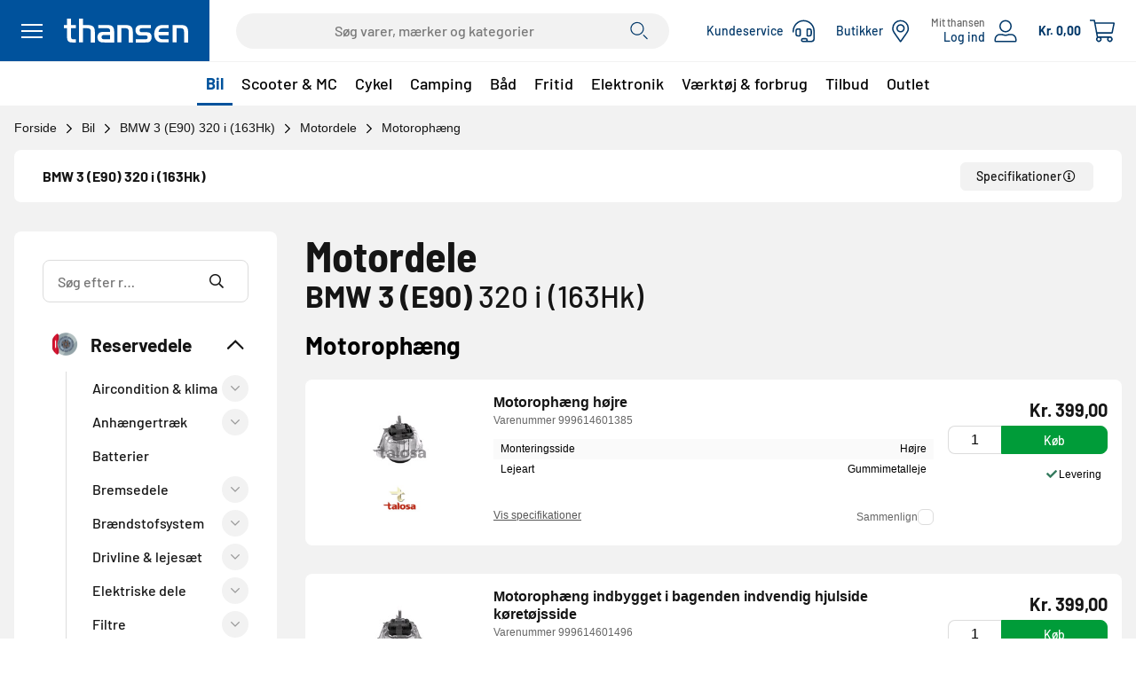

--- FILE ---
content_type: text/html; Charset=UTF-8
request_url: https://www.thansen.dk/bil/bmw-3-320-i-163hk/motordele/t121998/g1100-3145
body_size: 409625
content:

<!doctype html>

<html class="bw-theme-thg" lang="da">
<head>
    <meta charset="utf-8" />
    <meta http-equiv="Content-Type" content="text/html" charset="UTF-8" />
    <meta http-equiv="X-UA-Compatible" content="IE=edge">

    <script>
        "use strict";
        window.dataLayer = window.dataLayer || [];
        
        window.dataLayer.push({
            blueworld: "false",
            blueworldExternal: "false",
            blueworldUserId: ""
        });
    </script>

    <meta name="viewport" content="width=device-width, initial-scale=1">
    <meta name="format-detection" content="telephone=no">

    
    <meta name="robots" content="index,follow" />
    
    <script rel="preconnect" id="CookieConsent" src="https://policy.app.cookieinformation.com/uc.js" data-culture="da" data-gcm-version="2.0" type="text/javascript"></script>
    
        <script>
            (function(w,d,s,l,i){w[l]=w[l]||[];w[l].push({"gtm.start":
            new Date().getTime(),event:"gtm.js"});var f=d.getElementsByTagName(s)[0],
            j=d.createElement(s),dl=l!="dataLayer"?"&l="+l:"";j.async=true;j.src=
            "https://www.googletagmanager.com/gtm.js?id="+i+dl;f.parentNode.insertBefore(j,f);
            })(window,document,"script","dataLayer","GTM-T3KL8KV");
        </script>
    

    <meta name="description" content="Auto reservedele til BMW 3 (E90) 320 i (163Hk). Søg på din nummerplade og find de varer, som passer til netop din bil.">
    <meta property="og:title" content="Motordele - BMW 3 (E90) 320 i (163Hk) - thansen.dk" />
    <meta property="og:type" content="company" />
    <meta property="og:site_name" content="www.thansen.dk" />
    <meta property="og:description" content="Auto reservedele til BMW 3 (E90) 320 i (163Hk). Søg på din nummerplade og find de varer, som passer til netop din bil." />
    <meta property="og:image" content="https://cdn.thg.dk/DAT/dom/img/THG-logo.png" />
    
    <title>Motordele - BMW 3 (E90) 320 i (163Hk) - thansen.dk</title>
    <link rel="stylesheet" href="/assets/essentials.css?v=b95ab648-00b4-4dd3-9d76-896777bacc46" media="all" />
    <script type="text/javascript">
        window.initialActionHandlers = {};
        window.initialPendingActions = {};
        window.actions = {
            add: (name, handler, options) => {
                window.initialActionHandlers[name] = { handler, options };
            },
            run: (name, ...params) => {
                window.initialPendingActions[name] = params;
            },
            runWithoutPending: (name, ...params) => false,
        };

        window.features = ["ACCOUNT_SIGNUP","ACCOUNT_VERIFY_MOBILE","BOOKINGS","BRANCH_EXTENDED_LISTING","BRANCH_LOOKUP","BRANCHES","CART","CART_RESET","CHECKOUT_STEP","DELIVERY_PICKUP_STATUS","ERP_LOGIN","FAVORITE_STORE","FIREWORKS","FIREWORKS_QUICK_NUMBER","FIREWORKS_SEND_LIST","FRONT_PAGE_DYNAMIC","FRONT_PAGE_PRODUCT_NEWS","GJENSIDIGE_BOOKING","LOGIN_TO_ACCOUNT","NAVIGATION_LINKS","NEXT_DAY_DELIVERY","ORDER_PROGRESS_STEPS","ORDER_PICKUP_DATE_VISIBLE","PRODUCT_AMOUNT_RECOMMENDATION","PRODUCT_AVAILABILITY","PRODUCT_COST_PRICE","PRODUCT_PAGE_BARCODE","PRODUCT_PAGE_BREADCRUMBS","PRODUCT_PAGE_ITEM_NUMBER","PRODUCT_RECOMMENDATIONS","PRODUCT_SCANNER","PRODUCT_STORE_MAP","PRODUCT_SUGGESTIONS","PRODUCT_SUGGESTIONS_FLOW_SERVICES","QR_SCANNERS","RESPONZA_LOGIN","SAME_DAY_PICKUP_AS_READY","SEARCH_PAGES","SERVICE_ASSEMBLE","SERVICE_MOUNTING","SITE_FOOTER","SITE_HEADER_BRANCH_MOBILE","SITE_HEADER_CUSTOMER_SERVICE","SITE_HEADER_SEARCH","SITE_HEADER_SHIPPING_COSTS","SITE_MENU_VEHICLE_SEARCH","SLEEKNOTE","TIRE_CONTINENTAL_PRICE_MATCH","TIRE_DISPOSAL","TRACKING_KLAVIYO","USP_BANNER","VEHICLE_AUTO_PART_SEARCH","VEHICLE_GRAPHIC_NAVIGATION","VEHICLE_GROUP_NAVIGATION","VEHICLE_SEARCH","VEHICLE_SEARCH_REMEMBER_SEARCH","WHEEL_GUIDE","WHEEL_STORAGE","ZENDESK"];
    </script>
    
    <script type="text/javascript">
        !function(){if(!window.klaviyo){window._klOnsite=window._klOnsite||[];try{window.klaviyo=new Proxy({},{get:function(n,i){return"push"===i?function(){var n;(n=window._klOnsite).push.apply(n,arguments)}:function(){for(var n=arguments.length,o=new Array(n),w=0;w<n;w++)o[w]=arguments[w];var t="function"==typeof o[o.length-1]?o.pop():void 0,e=new Promise((function(n){window._klOnsite.push([i].concat(o,[function(i){t&&t(i),n(i)}]))}));return e}}})}catch(n){window.klaviyo=window.klaviyo||[],window.klaviyo.push=function(){var n;(n=window._klOnsite).push.apply(n,arguments)}}}}();
    </script>
    
    <script type="text/javascript">
        window.raptor || (window.raptor = { q: [{ event: "trackevent", params: { p1: "pageview" } }], push: function (event, params, options) { this.q.push({ event: event, params: params, options: options }) }, customerId: "5383" });
    </script>
    
    <script type="text/javascript">
        window.tracking = [];
        
        window.trackingInit = () => {
            window.tracking = new TrackingClass(window.tracking);
            window.tracking.config = {
                modules: [
                    {
                        id: "ALGOLIA",
                        config: {
                            indicies: window.algoliaIndices,
                            consentsRequired: { "FUNCTIONAL": true, "STATISTIC": true }
                        },
                    },
                    
                    {
                        id: "GTM",
                        config: {
                            consentsRequired: false, // Consent is handled by GTM
                        },
                    },
                    
                    {
                        id: "KLAVIYO",
                        config: {
                            scriptSrc: "https://static.klaviyo.com/onsite/js/klaviyo.js?company_id=K4LVbD",
                            consentsRequired: { "MARKETING": true, "STATISTIC": true }
                        },
                    },      
                    
                    {
                        id: "RAPTOR",
                        config: {
                            customerId: "5383",
                            scriptSrc: "//deliver.raptorstatic.com/script/raptor-3.0.min.js",
                            consentsRequired: { "STATISTIC": true }
                        },
                    },
                    
                ],
                ecommerce: {
                    currency: "DKK",
                },
                domainCode: window.globalvar_domainCode,
                userId: window.globalvar_cok,
                loggedInUserId: "",
                cartId: "",
            };
            window.tracking.init();
        };
        
    </script>

    <script type="text/javascript" src="/locale/da.js?v=b95ab648-00b4-4dd3-9d76-896777bacc46"></script>
    <script defer type="module" src="/assets/essentials.js?v=b95ab648-00b4-4dd3-9d76-896777bacc46"></script>

    
    <script defer type="module" src="/assets/tracking.js?v=b95ab648-00b4-4dd3-9d76-896777bacc46"></script>
    

    <link rel="image_src" href="https://cdn.thg.dk/DAT/dom/img/THG-logo.png" />
    <link rel="stylesheet" href="https://static-p01.thgnet.dk/libs/font-awesome/5.10/css/all.min.css?v=b95ab648-00b4-4dd3-9d76-896777bacc46" media="all" />

    <link rel="stylesheet" href="/assets/vehicle.css?v=b95ab648-00b4-4dd3-9d76-896777bacc46" />

    <link rel="stylesheet" href="/assets/legacy/styles/bootstrap.css?v=b95ab648-00b4-4dd3-9d76-896777bacc46" type="text/css" media="all" />
    
    
        <link rel="icon" href="https://cdn.thg.dk/DAT/dom/img/logo-thg.ico" type="image/x-icon" />
        <link rel="stylesheet" href="/assets/legacy/styles/3.css?v=b95ab648-00b4-4dd3-9d76-896777bacc46" type="text/css" media="all" />
    
    
    <style>
        @font-face {
            font-family: 'BwBarlow';
            font-style: normal;
            font-display: block;
            font-weight: 400;
            src: url('/fonts/Barlow/Barlow-Medium.woff2') format('woff2'),
                url('/fonts/Barlow/Barlow-Medium.woff') format('woff');
        }

        @font-face {
            font-family: 'BwBarlow';
            font-style: normal;
            font-display: block;
            font-weight: 700;
            src: url('/fonts/Barlow/Barlow-Bold.woff2') format('woff2'),
                url('/fonts/Barlow/Barlow-Bold.woff') format('woff');
        }

        @font-face {
            font-family: 'BwBarlowSemiCondensed';
            font-style: normal;
            font-weight: 700;
            src: url('/fonts/BarlowSemiCondensed/BarlowSemiCondensed-Bold.woff2') format('woff2'),
                url('/fonts/BarlowSemiCondensed/BarlowSemiCondensed-Bold.woff') format('woff');
        }

        @font-face {
            font-family: 'BwGochiHand';
            font-style: normal;
            font-weight: normal;
            src: url('/fonts/GochiHand/GochiHand.woff2') format('woff2'),
                url('/fonts/GochiHand/GochiHand.woff') format('woff');
        }

        body {
            font-family: -apple-system, BlinkMacSystemFont, 'Segoe UI', Roboto, Helvetica, Arial, sans-serif, 'Apple Color Emoji', 'Segoe UI Emoji', 'Segoe UI Symbol';
        }
    </style>

    <link rel="dns-prefetch" href="https://static-p01.thgnet.dk" >
    <link rel="preconnect" href="https://static-p01.thgnet.dk" >
    <link rel="stylesheet" href="https://static-p01.thgnet.dk/css/app.css?v=b95ab648-00b4-4dd3-9d76-896777bacc46" type="text/css" />

    
    <script type="text/javascript">
        document.addEventListener("DOMContentLoaded", () => {
            const adElement = document.getElementById("ads-banner");
            if (!adElement || window.getComputedStyle(adElement).display === "none") {
                window.__adblocker_detected = true;
            }
        });

        window.sentryOnLoad = function () {
            Sentry.init({
                dsn: "https://d17f806545ca42688c9012042024e1be@o254742.ingest.sentry.io/6040923",
                maxBreadcrumbs: 50,
                environment: "production",
                release: "23.9.1",
                ignoreErrors: [
                    /.*ResizeObserver.*/, 
                    /.*Script error.*/, 
                    /^Non-Error exception captured.*/,
                    "AxiosError: Network Error",                                // error when changing site before a request finish
                    "Cannot read properties of null (reading 'setClient')",
                    /.*campaignId, campaignName, customerId$/,                  // sleeknote error
                    /.*Timeout$/,                                               // recaptcha error
                    /^SecurityError: Blocked a frame .*/,                       // ios frame blocking
                    "_AutofillCallbackHandler",                                 // Error from Instagram WebView on iOS
                    "Non-Error exception captured",
                    "Non-Error promise rejection captured",
                    /Event `XMLHttpRequestProgressEvent` \(type=error\) captured as promise rejection/, // Safari promise rejection on navigation
                    "TypeError: Failed to fetch",                                   // Fetch api network error on Chrome (Ignored because it happens on navigation)
                    "TypeError: NetworkError when attempting to fetch resource.",   // Fetch api network error on Firefox (Ignored because it happens on navigation)
                    "TypeError: cancelled",                                         // Fetch api network error on Safari <= 14 (Ignored because it happens on navigation)
                    "TypeError: Load failed",                                       // Fetch api network error on Safari >= 15 (Ignored because it happens on navigation)
                    "Unreachable hosts - your application id may be incorrect.",    // Algolia abort navigation error on Mobile Safari
                ],
                denyUrls: [
                    /graph\.facebook\.com/i,
                    /connect\.facebook\.net\/en_US\/all\.js/i,
                    /eatdifferent\.com\.woopra-ns\.com/i,
                    /static\.woopra\.com\/js\/woopra\.js/i,
                    /extensions\//i,
                    /\/(gtm|ga)\.js/i,                                          // Ignore Google flakiness
                    /^chrome:\/\//i,
                    /127\.0\.0\.1:4001\/isrunning/i,                            // Cacaoweb
                    /webappstoolbarba\.texthelp\.com\//i,
                    /metrics\.itunes\.apple\.com\.edgesuite\.net\//i,
                    /sleeknotestaticcontent\.sleeknote\.com/i,
                    /static\.klaviyo\.com/i,
                    /browser\.sentry-cdn\.com/i,
                ], /* Sentry Replays configuration, will be enabled in production when ready. */
                replaysSessionSampleRate: 0,
                replaysOnErrorSampleRate: 0,
                integrations: [
                    Sentry.replayIntegration(),
                    // new Sentry.Replay({
                        // maskAllText: true,
                        // slowClickIgnoreSelectors: [/^a$/, /^button$/, /^input$/, /^select$/, /^textarea$/, /^label$/],
                        // blockAllMedia: false,
                    // }),
                ],
            });
            Sentry.configureScope(function(scope) {
                scope.setUser({"id": "11537682088" });
                scope.setTag("logged_in", false);
                
                scope.setTag("domain", "www.thansen.dk");
                scope.setTag("temp", "157");
                scope.setTag("server_response", "200 OK");
                scope.setTag("release_app", "23.9.1");
                scope.setTag("server_time", "03-11-2025 06:07:47");
                scope.setTag("blueworld", false);
                
                scope.setTag("adblocker", !!window.__adblocker_detected);
                scope.setExtra("vehicle_id", "");
                scope.setExtra("glo_newc", "11537682088");
                scope.setExtra("glo_dc", "THG");
                scope.setExtra("glo_pl", "");
                scope.setExtra("glo_fswebid", "");
                scope.setExtra("glo_cp", "");
                scope.setExtra("glo_cok", "02bd71a6146399bc6235eadaa03a8e62");
                scope.setExtra("glo_cc", "DK");
                scope.setExtra("glo_ui", "");
                scope.setExtra("page_query", "");
            });
            
        };
    </script>
    <script src='https://js.sentry-cdn.com/d17f806545ca42688c9012042024e1be.min.js' crossorigin="anonymous" data-lazy="no"></script>
    

    <script src="//ajax.googleapis.com/ajax/libs/jquery/1.9.1/jquery.min.js"></script>
    <script type="text/javascript">window.jQuery || document.write('\x3Cscript src="/assets/legacy/js/jquery-1.9.1.js">\x3C/script>')</script>
    
    
    <script type="text/javascript">

        window.linklists = {};

        window.nodePath = [
            
        ];
        window.releaseVersion = "23.9.1";
        window.gloLanguage = "da";
        window.gloCurrencyCode = "Kr.";
        window.gloTimeZone = "";
        
        window.algoliaId = 'OD48YHEOTK';
        window.algoliaKey = '62be5f66604910c596a0da1f567c3237';

        window.globalvar_c = '11537682088';
        window.globalvar_cno = '';
        window.globalvar_cok = '02bd71a6146399bc6235eadaa03a8e62';
        window.globalvar_n = '';
        window.globalvar_domainCode = 'THG';
        window.globalvar_rooturl = window.location.protocol + "\/\/" + window.location.hostname;
        window.globalvar_favshopwebid = '';

        window.globalvar_countryCode = 'DK';
        window.globalvar_currency = 'Kr.';
        window.globalvar_azureSubscription = 'dfd77a6c5f544be182720b06702fd7c7';
            
        window.btnTxt = "Køb";
        window.globalvar_protocol = window.location.protocol;

        window.global_debug = false;
         
        window.MediaSvr = "cdn.thg.dk";
        window.DynMediaSvr = "dyncdn.thg.dk";
           
        window.GloMediaUrl         = globalvar_protocol + "\/\/" + MediaSvr + "\/DAT\/" ;
        window.GloDynMediaUrlBase  = globalvar_protocol + "\/\/" + DynMediaSvr;
        window.GloDynMediaUrl      = GloDynMediaUrlBase + "\/img\/";
        window.GloImgLabelUrl      = GloMediaUrl + "img_label\/";
        window.GoogleMapAPIKey     = "AIzaSyACS9zEvtLUbglW3w0FHKLbAAzkFiuByTI";

        window.globalvar_b2b_userEmail = "";
        window.globalvar_b2b_userName = "";
        window.globalvar_b2b_userCompany = "";

        window.trackingEnabled = true;

        

        window.algoliaIndices = {
            products: {
                default: {
                    index: "thansen_dk_products",
                    label: "Popularitet"
                },
                priceAscending: {
                    index: "thansen_dk_products--priceAsc",
                    label: "Pris (lav til høj)"
                },
                priceDescending: {
                    index: "thansen_dk_products--priceDesc",
                    label: "Pris (høj til lav)"
                },
                bestSelling: {
                    index: "thansen_dk_products--bestSelling",
                    label: "Bedst sælgende"
                },
                referenceSearch: {
                    index: "thansen_dk_products--referenceSearch",
                    label: ""
                },
                
            },
            brands: "thansen_dk_brands",
            groups: "thansen_dk_groups",
            pages: "thansen_dk_pages",
            querySuggestions: "thansen_dk_querySuggestions",
            
            fireworks: "",
            
        }

        function $t(key, values) {
            let translation = window.i18n_strings[key] || '';
            if (!values) return translation;
            Object.keys(values).forEach(key => {
                const regex = new RegExp("{" + key + "}", 'g');
                translation = translation.replace(regex, values[key]);
            });
            return translation;
        }

        function $tc(key, count, values) {
            let translation = window.i18n_strings[key] || '';
            const pluralItems = translation.split(' | ');

            if (count === 0) {
                if (pluralItems.length === 3) {
                    translation = pluralItems[0];
                } else {
                    translation = pluralItems[1];
                }
            } else if (count === 1) {
                if (pluralItems.length === 3) {
                    translation = pluralItems[1];
                } else {
                    translation = pluralItems[0];
                }
            } else {
                if (pluralItems.length === 3) {
                    translation = pluralItems[2];
                } else {
                    translation = pluralItems[1];
                }
            }

            translation = translation.replace('{n}', count).replace('{count}', count);

            if (!values) return translation;
            Object.keys(values).forEach(key => {
                const regex = new RegExp("{" + key + "}", 'g');
                translation = translation.replace(regex, values[key]);
            });
            return translation;
        }

        

        window.gloSettings = {
            azureSubscription: "dfd77a6c5f544be182720b06702fd7c7",
            urlCar: "/bil/n-487801686/",
            urlBilDaekOgFaelge: "/bil/daek-og-faelge/n-471632982/",
            urlDaekGuide: "/bil/daek-og-faelge/daekguide/n-450355876/",
            urlWheelGuide: "/bil/daek-og-faelge/wheelguide/n-450355878",
            urlBranches: "/butikker",
            urlDealerSignup: "/kundeservice/erhvervsaftale/n-236577680",
            customerService: {
                nodeIdNewsLetterTerms: "-234278138",
                nodeUrlNewsLetterTerms: "/kundeservice/handelsbetingelser-og-privatliv/betingelser-thansens-nyhedsbrev/n-234278138",
                nodeIdPrivacyPolicy: "-236568175",
                nodeUrlPrivacyPolicy: "/kundeservice/handelsbetingelser-og-privatliv/privatlivspolitik/n-236568175",
                nodeIdSelfServiceTerms: "-233625624",
                nodeUrlSelfServiceTerms: "/kundeservice/handelsbetingelser-og-privatliv/betingelser-for-mit-thansen/n-233625624",
            },
            disallowSameSiteNone: "False".toString().toLowerCase() === "true",
            countryCode: "DK",
            domainCode: "THG",
            domainName: "www.thansen.dk",
            theme: "thg",
            nodeBil: "-487801686",
            groupId: "",
            organizationName: "thansen",
            organizationNameLong: "T. Hansen Gruppen A/S",
            homeUrl: "/",
            selfserviceName: "Mit thansen",
            buyButtonText: "Køb",
            customerServicePhone: "31 31 31 31",
            accountNumber: "",
            testmode: false,
            
            fireworks: {
                sale: false,
                presale: false,
                sale_closes: "31-12-2024 15:00:00",
                sale_opens: "14-12-2024 19:00:01",
                presale_opens: "06-12-2024 00:00:01",
            },
            
        }
    </script>

    
    <script type="text/javascript" src="/assets/legacy/js/jquery-1.9.1.js?v=b95ab648-00b4-4dd3-9d76-896777bacc46"></script>
    <script type="text/javascript" src="/assets/legacy/js/jslib.js?v=b95ab648-00b4-4dd3-9d76-896777bacc46"></script>

    <script type="text/javascript" src="/assets/vehicle.js?v=b95ab648-00b4-4dd3-9d76-896777bacc46"></script>
<script type="text/javascript" src="/assets/legacy/js/SpareParts.js?v=b95ab648-00b4-4dd3-9d76-896777bacc46"></script>
<script type="module" src="/assets/product.js?v=b95ab648-00b4-4dd3-9d76-896777bacc46"></script>

    <script type="text/javascript">
        (function () {
            if (navigator.userAgent.match(/IEMobile\/10\.0/)) {
                var msViewportStyle = document.createElement('style')
                msViewportStyle.appendChild(
                    document.createTextNode(
                        '@-ms-viewport{width:auto!important}'
                    )
                )
                document.querySelector('head').appendChild(msViewportStyle)
            }
        })();
    </script>

    <script>
        var ALGOLIA_INSIGHTS_SRC = "https://cdn.jsdelivr.net/npm/search-insights@2.17.3/dist/search-insights.min.js";

        !function(e,a,t,n,s,i,c){e.AlgoliaAnalyticsObject=s,e[s]=e[s]||function(){
        (e[s].queue=e[s].queue||[]).push(arguments)},e[s].version=(n.match(/@([^\/]+)\/?/) || [])[1],i=a.createElement(t),c=a.getElementsByTagName(t)[0],
        i.async=1,i.src=n,c.parentNode.insertBefore(i,c)
        }(window,document,"script",ALGOLIA_INSIGHTS_SRC,"aa");

        aa("init", {
            appId: algoliaId,
            apiKey: algoliaKey,
            region: "de"
        });
        aa("setUserToken", "02bd71a6146399bc6235eadaa03a8e62");
        
    </script>

    
        <script type="text/javascript">
            window.context = Object.assign({}, window.context, {
                page: {
                    type: 'VEHICLE_PRODUCT_LIST',
                    
                },
            });
        </script>
    
</head>

<body class="vehicle  ">
    <div class="SpinnerOverlay">
        <span class="bw-loading-spinner"></span>
    </div>
    <script type="text/javascript">
        window.showLoadingOverlay = (event) => {
            if (event) {
                const isFilteredClick = event.button === 1 || event.ctrlKey;
                if (isFilteredClick) return;
            }
            document.body.classList.add('is-loading');
            window.viewport.disableScrollBar();
        };

        window.hideLoadingOverlay = () => {
            document.body.classList.remove('is-loading');
            window.viewport.enableScrollBar();
        }

        if (document.body.classList.contains('is-loading')) {
            window.addEventListener('pageshow', window.hideLoadingOverlay);
        }
    </script>
    
    
    <script type="application/ld+json">
        {
            "@context": "https://schema.org",
            "@type": "Organization",
            "address": {
                "@type": "PostalAddress",
                "addressLocality": "Middelfart",
                "addressCountry": "DK",
                "postalCode": "5500",
                "streetAddress": "Stensgårdvej 1"
            },
            "email": "thansen@thansen.dk",
            "url": "https://www.thansen.dk",
            "logo": "https://cdn.thg.dk/DAT/dom/img/thansen_blaa_500x95.png",
            "name": "thansen",
            "telephone": "31 31 31 31",
            "sameAs": ["https://www.facebook.com/thansen.dk", "https://www.instagram.com/thansen.dk", "https://www.youtube.com/user/thansentv", "https://www.linkedin.com/company/thansen"],
            "contactPoint" : [{
                "@type" : "ContactPoint",
                "contactType" : "customer service",
                "areaServed" : "DK",
                "telephone" : "31 31 31 31",
                "email" : "thansen@thansen.dk"
            }]
        }
    </script>
    <noscript><iframe id="ga" data-id="UA-230087-1" src="//www.googletagmanager.com/ns.html?id=GTM-T3KL8KV" height="0" width="0" style="display:none;visibility:hidden"></iframe></noscript>

    <div class="SiteMessageBanner" id="js-site-message">
        <!--googleoff: index-->
        
        <!--googleon: index-->
    </div>

    <header class="SiteHeader hidden-print" id="js-site-header">
        
    <div class="SiteHeaderNavigation SiteHeader__bar js-site-header-bar js-hide-on-scroll-mobile js-site-header-navigation">
        <div class="SiteHeaderNavigation__container">
            <div class="SiteHeaderLogo ">
                <div class="SiteHeaderLogo__content">
                    <button class="SiteHeaderLogo__menuButton" onclick="window.actions.run('promptSiteMenu')">
                        <div class="SiteHeaderLogo__menuButtonContent">
                            <div class="SiteHeaderLogo__menuButtonIcon">
                                <svg xlmns="http://www.w3.org/2000/svg" viewBox="0 0 24 24" width="24" height="24">
                                    <path fill="currentColor" d="M 0 4 L 24 4 L 24 6 L 0 6 M 0 11 L 24 11 L 24 13 L 0 13 M 0 18 L 24 18 L 24 20 L 0 20" />
                                </svg>
                            </div>
                            <div class="SiteHeaderLogo__menuButtonText">Menu</div>
                        </div>
                    </button>
                    <a href="/" class="SiteHeaderLogo__link">
                        
    <div class="SiteLogo ">
        <div class="SiteLogo__primary">
    <svg version="1.1" viewBox="0 0 351 67" width="351" height="67" xmlns="http://www.w3.org/2000/svg">
        <path d="M8.9 0h11.3v18h13.4v8.9H20.2V49c0 4.5.3 5.9 1.3 7 1.2 1.3 3.1 1.8 6.6 1.8h5.5v8.9h-9.5c-6.1 0-8.9-.8-11.5-3.2-2.7-2.6-3.7-6.1-3.7-13.1V26.9H0V18h8.9V0zM53.9 18h12.4c15.9 0 21.2 5 21.2 19.9v28.8H76.1v-28c0-3.9-.2-5.8-1-7.6-1.3-3-4.1-4.2-10.1-4.2H53.9v39.7H42.6V0h11.3v18zM130.6 35.9c0-3.1-.3-4.7-1.3-6.3-1.5-2.1-3.6-2.8-9.3-2.8H97.3V18h23.9c1.9 0 3.6.1 5.2.1 5.7.3 9.3 1.7 11.9 4.8 1.2 1.4 2.1 3 2.6 4.8.9 2.7 1.1 4.6 1.1 9.7v29.3h-26.3c-7.5 0-8.8-.1-11.9-1-5.5-1.5-9.1-6.9-9.1-13.6 0-4.5 1.6-8.6 4.4-11.4 2.9-2.7 6.6-3.6 14.6-3.6h16.9v-1.2zm-15.8 9.9c-3.1 0-4 .2-5.3.7-2 .7-3.2 2.8-3.2 5.4 0 4.2 2.3 5.8 8.5 5.8h15.8V45.8h-15.8zM175.1 18c14 0 19.6 5.5 19.6 19.3v29.4h-11.4V37.1c0-7.4-2.6-10.3-9.4-10.3h-11.5v39.7h-11.3V18h24zM245.8 26.9H223c-3.5 0-4.7.1-5.9.4-2.1.5-3.2 2.4-3.2 5.3 0 1.7.4 3 1.2 3.8 1.2 1.3 2.8 1.6 8 1.6h7.2c5.4 0 7.4.2 10.1 1 4.7 1.5 7.5 6.2 7.5 12.6 0 4.4-1.4 8.7-3.9 11.4-2.6 3-5.3 3.7-14.6 3.7h-26.6v-8.9h23.5c2.9 0 4.2 0 5.9-.2 3.1-.3 4.3-1.7 4.3-5.1 0-1.9-.5-3.3-1.5-4.2-1.2-.9-2.3-1.1-7.7-1.1h-5.8c-6.1 0-8.4-.2-10.8-1-5-1.6-8.5-7.4-8.5-13.9 0-3.9 1.2-7.5 3.6-10.1 2.7-3.1 6.3-4.2 13.7-4.2h26.3v8.9zM296.1 46.3h-28.8c.2 4.3 1.1 6.8 3.5 8.9 1.1.9 2.1 1.5 3.2 1.8 1.5.4 4.4.7 7 .7h15.1v8.9h-17.2c-7.4 0-11.1-.9-14.9-3.6-5.5-3.8-8.9-11.2-8.9-19.3 0-8.4 2.9-16.2 7.7-20.5 4.1-3.7 9.1-5.3 17.1-5.3h16.2v8.9h-15c-9.1 0-12.6 2.7-13.8 10.6h28.8v8.9zM331.3 18c14 0 19.6 5.5 19.6 19.3v29.4h-11.4V37.1c0-7.4-2.6-10.3-9.4-10.3h-11.5v39.7h-11.3V18h24z" />
    </svg>
</div>
        
    </div>

                    </a>
                </div>
            </div>

            
            <div class="SiteHeaderNavigation__search">
                <div class="SiteHeaderSearchInput js-site-header-search-field">
                    <input class="SiteHeaderSearchInput__field" name="search" type="search" aria-label="Søg" aria-autocomplete="both" aria-haspopup="false" role="combobox" placeholder="Søg varer, mærker og kategorier" autocomplete="off">
                    <button class="SiteHeaderSearchInput__submit">
                        <svg class="SiteHeaderSearchInput__icon" viewBox="0 0 20 21" width="20" height="21" xmlns="http://www.w3.org/2000/svg">
                            <path fill-rule="evenodd" clip-rule="evenodd" d="M11.492 3.068a6.492 6.492 0 0 0-3.565-1.06 6.499 6.499 0 0 0-4.523 1.858 6.283 6.283 0 0 0-1.885 4.45c0 1.247.376 2.466 1.081 3.504a6.392 6.392 0 0 0 2.88 2.323 6.515 6.515 0 0 0 3.707.358 6.449 6.449 0 0 0 3.284-1.728 6.275 6.275 0 0 0 1.754-3.23 6.21 6.21 0 0 0-.368-3.645 6.332 6.332 0 0 0-2.365-2.83ZM3.697 2.09A7.707 7.707 0 0 1 7.927.827a7.68 7.68 0 0 1 5.385 2.193 7.425 7.425 0 0 1 2.23 5.295 7.4 7.4 0 0 1-1.283 4.16 7.588 7.588 0 0 1-3.418 2.758 7.735 7.735 0 0 1-4.4.426 7.656 7.656 0 0 1-3.898-2.049A7.45 7.45 0 0 1 .459 9.776 7.372 7.372 0 0 1 .892 5.45a7.517 7.517 0 0 1 2.805-3.36ZM15.2 14.956l4.317 4.274a.576.576 0 0 1 .17.409.567.567 0 0 1-.172.407.586.586 0 0 1-.416.167.593.593 0 0 1-.413-.17l-4.317-4.274.831-.813Z" />
                        </svg>
                    </button>
                </div>
            </div>
            

            <div class="SiteHeaderNavigation__buttons js-app-wrapper" id="SiteHeaderNavigationButtonsApp">
                
                <a class="SiteHeaderButton SiteHeaderButton--hideOnTablet SiteHeaderButton--hideOnMobile" href="/kundeservice/n-236578898/" onclick="showLoadingOverlay(event)">
                    <div class="SiteHeaderButton__textContainer">
                        
                        <div class="SiteHeaderButton__primaryText">Kundeservice</div>
                        
                    </div>
                    <svg class="SiteHeaderButton__icon" viewBox="0 0 24 25" width="24" height="25" xmlns="http://www.w3.org/2000/svg">
                        <path d="M9 11.02a1.5 1.5 0 0 0-1.5-1.5H6a3 3 0 0 0-3 3v2.983a3 3 0 0 0 3 3h1.5a1.5 1.5 0 0 0 1.5-1.5V11.02Zm-1.5 5.983H6c-.827 0-1.5-.673-1.5-1.5V12.52c0-.827.673-1.5 1.5-1.5h1.5v5.983Zm10.5 1.5a3 3 0 0 0 3-3V12.52a3 3 0 0 0-3-3h-1.5a1.5 1.5 0 0 0-1.5 1.5v5.983a1.5 1.5 0 0 0 1.5 1.5H18Zm-1.5-7.483H18c.827 0 1.5.673 1.5 1.5v2.983c0 .827-.673 1.5-1.5 1.5h-1.5V11.02ZM12 .52C5.342.52.184 6.043.005 12.52L0 13.645c0 .207.168.375.375.375h.75a.375.375 0 0 0 .375-.375l.004-1.125C1.661 6.857 6.17 2.02 12 2.02c5.79 0 10.5 4.71 10.5 10.5v8.25c0 1.24-1.01 2.25-2.25 2.25h-3.888c.084-.236.138-.486.138-.75a2.25 2.25 0 0 0-2.25-2.25h-3a2.25 2.25 0 1 0 0 4.5h9A3.754 3.754 0 0 0 24 20.77v-8.25c0-6.616-5.383-12-12-12Zm2.25 22.5h-3a.751.751 0 0 1 0-1.5h3a.751.751 0 0 1 0 1.5Z" />
                    </svg>
                </a>
                
                    <site-header-branch-button>
                        <a class="SiteHeaderButton " href="/butikker" onclick="showLoadingOverlay(event)">
                            <div class="SiteHeaderButton__textContainer">
                            <div class="SiteHeaderButton__primaryText">Butikker</div>
                            </div>
                            <svg class="SiteHeaderButton__icon" viewBox="0 0 19 25" width="19" height="25" xmlns="http://www.w3.org/2000/svg">
                                <path d="M9.2 5.02a4.505 4.505 0 0 0-4.5 4.5c0 2.481 2.019 4.5 4.5 4.5s4.5-2.019 4.5-4.5-2.019-4.5-4.5-4.5Zm0 7.5c-1.654 0-3-1.346-3-3s1.346-3 3-3 3 1.346 3 3-1.346 3-3 3Zm0-12a9 9 0 0 0-9 9c0 3.629 1.264 4.642 8.075 14.516a1.125 1.125 0 0 0 1.85 0C16.935 14.162 18.2 13.149 18.2 9.52a9 9 0 0 0-9-9Zm0 22.215C2.67 13.294 1.7 12.544 1.7 9.52a7.45 7.45 0 0 1 2.197-5.303A7.45 7.45 0 0 1 9.2 2.02c2.003 0 3.887.78 5.303 2.197A7.451 7.451 0 0 1 16.7 9.52c0 3.023-.97 3.772-7.5 13.215Z" />
                            </svg>
                        </a>
                    </site-header-branch-button>
                    
                <a class="SiteHeaderButton" href="/login" onclick="event.preventDefault(); window.actions.run('promptLogin')">
                    <div class="SiteHeaderButton__textContainer">
                        <div class="SiteHeaderButton__secondaryText">Mit thansen</div>
                        <div class="SiteHeaderButton__primaryText">Log ind</div>
                    </div>
                    <svg class="SiteHeaderButton__icon" viewBox="0 0 24 25" width="25" height="25" xmlns="http://www.w3.org/2000/svg">
                        <path d="M12 2.02a5.253 5.253 0 0 1 5.25 5.25A5.253 5.253 0 0 1 12 12.52a5.253 5.253 0 0 1-5.25-5.25A5.253 5.253 0 0 1 12 2.02Zm6 15c2.48 0 4.5 2.02 4.5 4.5v1.5h-21v-1.5c0-2.48 2.02-4.5 4.5-4.5 3.984 0 3.155.75 6 .75 2.855 0 2.01-.75 6-.75ZM12 .52a6.752 6.752 0 0 0-6.75 6.75A6.752 6.752 0 0 0 12 14.02a6.752 6.752 0 0 0 6.75-6.75A6.752 6.752 0 0 0 12 .52Zm6 15c-4.331 0-3.328.75-6 .75-2.662 0-1.673-.75-6-.75a6 6 0 0 0-6 6v1.5c0 .83.67 1.5 1.5 1.5h21c.83 0 1.5-.67 1.5-1.5v-1.5a6 6 0 0 0-6-6Z" />
                    </svg>
                </a>
                
                <a class="SiteHeaderButton SiteHeaderButton--reverseText SiteHeaderButton--strong " id="top-bar-cart" href="/shoppingcart" onclick="showLoadingOverlay(event)">
                    <div class="SiteHeaderButton__textContainer">
                        
                            <div class="SiteHeaderButton__secondaryText" id="top-bar-shipping-cost" style="display: none">
                                Levering
                                <span></span>
                            </div>
                        
                        <div class="SiteHeaderButton__primaryText" id="top-bar-cart-amount">Kr.&nbsp;0,00</div>
                    </div>
                    <div class="CartIcon SiteHeaderButton__icon">
                        <svg class="CartIcon__icon" viewBox="0 0 24 22" width="24" height="22" xmlns="http://www.w3.org/2000/svg">
                            <path d="M23 2.787H5.387L5.04.936A1 1 0 0 0 4.057.12H.5a.5.5 0 0 0-.5.5v.333a.5.5 0 0 0 .5.5h3.28l2.914 15.54a2.667 2.667 0 1 0 4.282.46h6.048a2.667 2.667 0 1 0 4.168-.578 1 1 0 0 0-.97-.755H7.887l-.5-2.667h13.807a1 1 0 0 0 .98-.796l1.805-8.666a1 1 0 0 0-.98-1.204Zm-13 16c0 .735-.598 1.333-1.333 1.333a1.335 1.335 0 0 1-1.334-1.333 1.335 1.335 0 0 1 2.667 0Zm9.333 1.333A1.335 1.335 0 0 1 18 18.787c0-.735.598-1.334 1.333-1.334a1.335 1.335 0 0 1 0 2.667Zm1.59-8H7.137l-1.5-8H22.59l-1.667 8Z" />
                        </svg>
                        <span class="CartIcon__amount hidden" id="top-bar-cart-chip">
                            
                            <span id="top-bar-cart-chip-text">0</span>
                            
                        </span>
                    </div>
                </a>
                
            </div>
        </div>
        
    </div>

    <div class="SiteHeaderNavigationLinks SiteHeaderNavigationLinks--hideOnTablet SiteHeaderNavigationLinks--hideOnMobile SiteHeader__bar js-site-header-bar js-hide-on-scroll js-site-header-navigation-links">
        
        <ul class="SiteHeaderNavigationLinks__links">
            <li><a class="SiteHeaderNavigationLinks__link" href="/bil/n-487801686/">Bil</a></li>
            
                <li><a class="SiteHeaderNavigationLinks__link" href="/scooter-mc/n-487646901/">Scooter & MC</a></li>
            
            <li><a class="SiteHeaderNavigationLinks__link" href="/cykel/n297284770/">Cykel</a></li>
            <li><a class="SiteHeaderNavigationLinks__link" href="/camping/n-244666266/">Camping</a></li>
            <li><a class="SiteHeaderNavigationLinks__link" href="/baad/n-407034374/">Båd</a></li>
            <li><a class="SiteHeaderNavigationLinks__link" href="/fritid/n-1040810508/">Fritid</a></li>
            <li><a class="SiteHeaderNavigationLinks__link" href="/elektronik/n283069811/">Elektronik</a></li>
            <li><a class="SiteHeaderNavigationLinks__link" href="/vaerktoj-forbrug/n297939943/">Værktøj & forbrug</a></li>
            <li><a class="SiteHeaderNavigationLinks__link" href="/tilbud/n-326113583/">Tilbud</a></li>
            
                <li><a class="SiteHeaderNavigationLinks__link" href="/outlet/n655575574">Outlet</a></li>
            
        </ul>
        
    </div>

    <div class="SiteHeaderSearch SiteHeaderSearch--hideOnDesktop SiteHeaderSearch--hideOnTablet SiteHeader__bar js-site-header-bar js-hide-on-scroll js-site-header-search">
        <div class="SiteHeaderSearch__container">
            <button class="SiteHeaderSearch__close js-site-header-search-close">
                <i class="fal fa-chevron-left"></i>
            </button>
            <div class="SiteHeaderSearch__search">
                <div class="SiteHeaderSearchInput js-site-header-search-field" >
                    <input class="SiteHeaderSearchInput__field" name="search" type="search" aria-label="Søg" aria-autocomplete="both" aria-haspopup="false" role="combobox" placeholder="Søg varer, mærker og kategorier" autocomplete="off">
                    <button class="SiteHeaderSearchInput__submit">
                        <svg class="SiteHeaderSearchInput__icon" width="20" height="21" fill="none" xmlns="http://www.w3.org/2000/svg">
                            <path fill-rule="evenodd" clip-rule="evenodd" fill="#00529C" d="M11.492 3.068a6.492 6.492 0 0 0-3.565-1.06 6.499 6.499 0 0 0-4.523 1.858 6.283 6.283 0 0 0-1.885 4.45c0 1.247.376 2.466 1.081 3.504a6.392 6.392 0 0 0 2.88 2.323 6.515 6.515 0 0 0 3.707.358 6.449 6.449 0 0 0 3.284-1.728 6.275 6.275 0 0 0 1.754-3.23 6.21 6.21 0 0 0-.368-3.645 6.332 6.332 0 0 0-2.365-2.83ZM3.697 2.09A7.707 7.707 0 0 1 7.927.827a7.68 7.68 0 0 1 5.385 2.193 7.425 7.425 0 0 1 2.23 5.295 7.4 7.4 0 0 1-1.283 4.16 7.588 7.588 0 0 1-3.418 2.758 7.735 7.735 0 0 1-4.4.426 7.656 7.656 0 0 1-3.898-2.049A7.45 7.45 0 0 1 .459 9.776 7.372 7.372 0 0 1 .892 5.45a7.517 7.517 0 0 1 2.805-3.36ZM15.2 14.956l4.317 4.274a.576.576 0 0 1 .17.409.567.567 0 0 1-.172.407.586.586 0 0 1-.416.167.593.593 0 0 1-.413-.17l-4.317-4.274.831-.813Z" />
                        </svg>
                    </button>
                </div>
            </div>
            
            <button class="SiteHeaderSearch__scanButton js-site-header-search-scan" tabindex="0" onclick="window.actions.run('promptProductScanner')">
                <svg width="24" height="24" viewBox="0 0 24 24" fill="none" xmlns="http://www.w3.org/2000/svg">
                    <path d="M5.7 2.3999H0.3C0.135 2.3999 0 2.5349 0 2.6999V8.3999C0 8.5649 0.135 8.6999 0.3 8.6999H0.9C1.065 8.6999 1.2 8.5649 1.2 8.3999V3.5999H5.7C5.865 3.5999 6 3.4649 6 3.2999V2.6999C6 2.5349 5.865 2.3999 5.7 2.3999ZM5.7 20.3999H1.2V15.5999C1.2 15.4349 1.065 15.2999 0.9 15.2999H0.3C0.135 15.2999 0 15.4349 0 15.5999V21.2999C0 21.4649 0.135 21.5999 0.3 21.5999H5.7C5.865 21.5999 6 21.4649 6 21.2999V20.6999C6 20.5349 5.865 20.3999 5.7 20.3999ZM23.7 2.3999H18.3C18.135 2.3999 18 2.5349 18 2.6999V3.2999C18 3.4649 18.135 3.5999 18.3 3.5999H22.8V8.3999C22.8 8.5649 22.935 8.6999 23.1 8.6999H23.7C23.865 8.6999 24 8.5649 24 8.3999V2.6999C24 2.5349 23.865 2.3999 23.7 2.3999ZM23.7 15.2999H23.1C22.935 15.2999 22.8 15.4349 22.8 15.5999V20.3999H18.3C18.135 20.3999 18 20.5349 18 20.6999V21.2999C18 21.4649 18.135 21.5999 18.3 21.5999H23.7C23.865 21.5999 24 21.4649 24 21.2999V15.5999C24 15.4349 23.865 15.2999 23.7 15.2999ZM5.7 5.9999H3.9C3.735 5.9999 3.6 6.1349 3.6 6.2999V17.6999C3.6 17.8649 3.735 17.9999 3.9 17.9999H5.7C5.865 17.9999 6 17.8649 6 17.6999V6.2999C6 6.1349 5.865 5.9999 5.7 5.9999ZM18.3 17.9999H20.1C20.265 17.9999 20.4 17.8649 20.4 17.6999V6.2999C20.4 6.1349 20.265 5.9999 20.1 5.9999H18.3C18.135 5.9999 18 6.1349 18 6.2999V17.6999C18 17.8649 18.135 17.9999 18.3 17.9999ZM15.3 5.9999H13.5C13.335 5.9999 13.2 6.1349 13.2 6.2999V17.6999C13.2 17.8649 13.335 17.9999 13.5 17.9999H15.3C15.465 17.9999 15.6 17.8649 15.6 17.6999V6.2999C15.6 6.1349 15.465 5.9999 15.3 5.9999ZM8.1 5.9999H7.5C7.335 5.9999 7.2 6.1349 7.2 6.2999V17.6999C7.2 17.8649 7.335 17.9999 7.5 17.9999H8.1C8.265 17.9999 8.4 17.8649 8.4 17.6999V6.2999C8.4 6.1349 8.265 5.9999 8.1 5.9999ZM10.5 5.9999H9.9C9.735 5.9999 9.6 6.1349 9.6 6.2999V17.6999C9.6 17.8649 9.735 17.9999 9.9 17.9999H10.5C10.665 17.9999 10.8 17.8649 10.8 17.6999V6.2999C10.8 6.1349 10.665 5.9999 10.5 5.9999Z" fill="#023869" />
                </svg>
            </button>  
            
        </div>
    </div>

    </header>
    
    <main class="SiteContent"> 
    <div class="container">

    <div class="Breadcrumbs" id="js-breadcrumbs" data-show-last-as-link="false">
        <script type="application/ld+json">
        {
            "@context": "https://schema.org",
            "@type": "BreadcrumbList",
            "itemListElement": [
                
    {
        "@type": "ListItem",
        "position": 1,
        "name": "thansen.dk",
        "item": "https://www.thansen.dk"
    }
    ,
    {
        "@type": "ListItem",
        "position": 2,
        "name": "Bil",
        "item": "https://www.thansen.dk/bil/n-487801686/"
    }
    ,
    {
        "@type": "ListItem",
        "position": 3,
        "name": "BMW 3 (E90) 320 i (163Hk)",
        "item": "https://www.thansen.dk/bil/bmw-3-320-i-163hk/t121998"
    }
    ,
    {
        "@type": "ListItem",
        "position": 4,
        "name": "Motordele",
        "item": "https://www.thansen.dk/bil/bmw-3-320-i-163hk/motordele/t121998/g1100"
    }
    ,
    {
        "@type": "ListItem",
        "position": 5,
        "name": "Motorophæng",
        "item": "https://www.thansen.dk/bil/bmw-3-320-i-163hk/motordele/t121998/g1100-3145"
    }
    
            ]
        }
        </script>
        <ul class="Breadcrumbs__list js-breadcrumbs-list">
            
    <li class="Breadcrumbs__item js-breadcrumbs-list-item" data-name="Forside" data-url="/">
        
            <a class="Breadcrumbs__link" href="/" >Forside</a>
        
        <svg class="Breadcrumbs__svg" xmlns="http://www.w3.org/2000/svg" viewBox="0 0 256 512">
            <path d="M24.707 38.101L4.908 57.899c-4.686 4.686-4.686 12.284 0 16.971L185.607 256 4.908 437.13c-4.686 4.686-4.686 12.284 0 16.971L24.707 473.9c4.686 4.686 12.284 4.686 16.971 0l209.414-209.414c4.686-4.686 4.686-12.284 0-16.971L41.678 38.101c-4.687-4.687-12.285-4.687-16.971 0z" />
        </svg>
    </li>
    
    <li class="Breadcrumbs__item js-breadcrumbs-list-item" data-name="Bil" data-url="/bil/n-487801686/">
        
            <a class="Breadcrumbs__link" href="/bil/n-487801686/" >Bil</a>
        
        <svg class="Breadcrumbs__svg" xmlns="http://www.w3.org/2000/svg" viewBox="0 0 256 512">
            <path d="M24.707 38.101L4.908 57.899c-4.686 4.686-4.686 12.284 0 16.971L185.607 256 4.908 437.13c-4.686 4.686-4.686 12.284 0 16.971L24.707 473.9c4.686 4.686 12.284 4.686 16.971 0l209.414-209.414c4.686-4.686 4.686-12.284 0-16.971L41.678 38.101c-4.687-4.687-12.285-4.687-16.971 0z" />
        </svg>
    </li>
    
    <li class="Breadcrumbs__item js-breadcrumbs-list-item" data-name="BMW 3 (E90) 320 i (163Hk)" data-url="/bil/bmw-3-320-i-163hk/t121998">
        
            <a class="Breadcrumbs__link" href="/bil/bmw-3-320-i-163hk/t121998" >BMW 3 (E90) 320 i (163Hk)</a>
        
        <svg class="Breadcrumbs__svg" xmlns="http://www.w3.org/2000/svg" viewBox="0 0 256 512">
            <path d="M24.707 38.101L4.908 57.899c-4.686 4.686-4.686 12.284 0 16.971L185.607 256 4.908 437.13c-4.686 4.686-4.686 12.284 0 16.971L24.707 473.9c4.686 4.686 12.284 4.686 16.971 0l209.414-209.414c4.686-4.686 4.686-12.284 0-16.971L41.678 38.101c-4.687-4.687-12.285-4.687-16.971 0z" />
        </svg>
    </li>
    
    <li class="Breadcrumbs__item js-breadcrumbs-list-item" data-name="Motordele" data-url="/bil/bmw-3-320-i-163hk/motordele/t121998/g1100">
        
            <a class="Breadcrumbs__link" href="/bil/bmw-3-320-i-163hk/motordele/t121998/g1100" >Motordele</a>
        
        <svg class="Breadcrumbs__svg" xmlns="http://www.w3.org/2000/svg" viewBox="0 0 256 512">
            <path d="M24.707 38.101L4.908 57.899c-4.686 4.686-4.686 12.284 0 16.971L185.607 256 4.908 437.13c-4.686 4.686-4.686 12.284 0 16.971L24.707 473.9c4.686 4.686 12.284 4.686 16.971 0l209.414-209.414c4.686-4.686 4.686-12.284 0-16.971L41.678 38.101c-4.687-4.687-12.285-4.687-16.971 0z" />
        </svg>
    </li>
    
    <li class="Breadcrumbs__item js-breadcrumbs-list-item" data-name="Motorophæng" data-url="/bil/bmw-3-320-i-163hk/motordele/t121998/g1100-3145">
        
            <span class="Breadcrumbs__link">Motorophæng</span>
        
        <svg class="Breadcrumbs__svg" xmlns="http://www.w3.org/2000/svg" viewBox="0 0 256 512">
            <path d="M24.707 38.101L4.908 57.899c-4.686 4.686-4.686 12.284 0 16.971L185.607 256 4.908 437.13c-4.686 4.686-4.686 12.284 0 16.971L24.707 473.9c4.686 4.686 12.284 4.686 16.971 0l209.414-209.414c4.686-4.686 4.686-12.284 0-16.971L41.678 38.101c-4.687-4.687-12.285-4.687-16.971 0z" />
        </svg>
    </li>
    
        </ul>
    </div>
    
        <script type="text/javascript">
            window.context = Object.assign({}, window.context, {
                vehicle: {"id": "121998","registration_plate": null,"model_year": null,"name": "BMW 3 (E90) 320 i (163Hk)","name_line1": "BMW 3 (E90)","name_line2": "320 i (163Hk)","url": "/bil/bmw-3-320-i-163hk/t121998","pages": {"oil": "/bil/bmw-3-320-i-163hk/t121998/olie","search": "/bil/bmw-3-320-i-163hk/t121998/search","tire_guide": "/bil/bmw-3-320-i-163hk/t121998/tireguide","wheel_guide": "/bil/daek-og-faelge/wheelguide/n-450355878/t121998",},"engine": {"fuel_name": "Benzin",},"specifications": [{"name": "Mærke","value": "BMW"},{"name": "Model","value": "3 (E90)"},{"name": "Type","value": "320 i"},{"name": "Drivmiddel","value": "Benzin"},{"name": "Liter","value": "2"},{"name": "Hk","value": "163"},{"name": "CCM","value": "1995"},{"name": "Periode fra","value": "03.07"},{"name": "Periode til","value": "12.11"},{"name": "KW","value": "120"},{"name": "Cylindre","value": "4"},{"name": "Ventiler","value": "4"},{"name": "Motor","value": "Benzinmotor"},{"name": "Indsprøjtning","value": "Direkte indsprøjtning"},{"name": "Drivaksel","value": "Baghjulstrukket"},{"name": "Katalysator","value": "med regulerende 3-vejskatalysator"},{"name": "Navhuldiameter","value": "72,6"},{"name": "PCD","group": "Hjul","value": "5x120"},{"name": "Bolt eller møtrik","group": "Hjul","value": "Bolt"},{"name": "Boltstørrelse","group": "Hjul","value": "14x1,25"},{"name": "Std. ET","group": "Hjul","value": "31"},{"name": "Std. Rulleomkreds","group": "Hjul","value": "2049"},{"name": "Min. Dækhastighedskode","group": "Hjul","value": "T"},{"name": "Min. Dækhastighed","group": "Hjul","value": "190"},{"name": "Min. Dækloadindex","group": "Hjul","value": "94"},{"name": "Min. Dækakseltryk","group": "Hjul","value": "1340"},{"name": "Motorolie med filter","group": "Motorolie","value": "4,25 liter"},{"name": "Viskositet motorolie BMW Longlife 01","group": "Motorolie","value": "SAE 5W-30"},{"name": "Viskositet motorolie BMW Longlife 01 FE","group": "Motorolie","value": "SAE 0W-30"},{"name": "Viskositet motorolie BMW Longlife 04","group": "Motorolie","value": "SAE 0W-30"},{"name": "Viskositet motorolie BMW Longlife 04","group": "Motorolie","value": "SAE 5W-30"},{"name": "Viskositet motorolie BMW Longlife-12 FE","group": "Motorolie","value": "SAE 0W-30"},{"name": "Gearkasseolie Gearkasse GS6-17BG, Skiftemængde","group": "Gearkasseolie","value": "1,30 liter"},{"name": "Gearkasseolie Gearkasse GS6-17BG, Ny påfyldning","group": "Gearkasseolie","value": "1,40 liter"},{"name": "Specifikation olie til manuelt gear Gearkasse GS6-17BG","group": "Gearkasseolie","value": "MTF-LT-3"},{"name": "Automatgearolie Gearkasse GA6HP19Z","group": "Automatgerarolie","value": "9,50 liter"},{"name": "Specifikation automatikgearolie Gearkasse GA6HP19Z","group": "Automatgerarolie","value": "ATF 2"},{"name": "Nærlys med halogenlygter","group": "Pærer","value": "H7 12V 55W PX26d"},{"name": "Nærlys med Bi-Xenon","group": "Pærer","value": "D1S 85V 35W PK32d-2"},{"name": "Fjernlys med halogenlygter","group": "Pærer","value": "H7 12V 55W PX26d"},{"name": "Fjernlys fra 2008/09, med Bi-Xenon","group": "Pærer","value": "D1S 85V 35W PK32d-2"},{"name": "Fjernlys til 2008/08, med Bi-Xenon","group": "Pærer","value": "H7 12V 55W PX26d"},{"name": "Parkeringslygte fra 2008/09, med Bi-Xenon","group": "Pærer","value": "H8 12V 35W PGJ19-1"},{"name": "Parkeringslygte til 2008/08, med halogenlygter","group": "Pærer","value": "W5W 12V 5W W2,1x9,5d Longlife"},{"name": "Tågelygter med M-teknik","group": "Pærer","value": "HB4 12V 51W P22d"},{"name": "Tågelygter til 2008/08","group": "Pærer","value": "H11 12V 55W PGJ19-2"},{"name": "Tågelygter fra 2008/09","group": "Pærer","value": "H8 12V 35W PGJ19-1"},{"name": "Blinklys foran fra 2008/09, med halogenlygter","group": "Pærer","value": "PY24W 12V 24W PGU20/4"},{"name": "Blinklys foran fra 2008/09, med Bi-Xenon","group": "Pærer","value": "LED"},{"name": "Blinklys foran til 2008/08, med halogenlygter","group": "Pærer","value": "PY21W 12V 21W BAU15s"},{"name": "Blinklys foran til 2008/08, med Bi-Xenon","group": "Pærer","value": "PY21W 12V 21W BAU15s"},{"name": "Sideblinklys","group": "Pærer","value": "WY5W 12V 5W W2,1x9,5d"},{"name": "Blinklys bagved Baglygte med lysdioder","group": "Pærer","value": "LED"},{"name": "Blinklys bagved Baglygte med pære","group": "Pærer","value": "P21W 12V 21W BA15s"},{"name": "Baglys Baglygte med lysdioder","group": "Pærer","value": "LED"},{"name": "Baglys Baglygte med pære","group": "Pærer","value": "P21W 12V 21W BA15s"},{"name": "Bremselygte","group": "Pærer","value": "P21W 12V 21W BA15s"},{"name": "Baklygte Baglygte med lysdioder","group": "Pærer","value": "W16W 12V 16W W2,1x9,5d"},{"name": "Baklygte Baglygte med pære","group": "Pærer","value": "P21W 12V 21W BA15s"},{"name": "Tågebaglygte","group": "Pærer","value": "H21W 12V 21W BAY9s"},{"name": "Nummerpladelygte Baglygte med lysdioder","group": "Pærer","value": "LED"},{"name": "Nummerpladelygte Baglygte med pære","group": "Pærer","value": "C5W 12V 5W SV8,5 (11x35)"},{"name": "Ekstra bremselygte","group": "Pærer","value": "LED"},{"name": "Kabinepære","group": "Pærer","value": "Xenon W6 12V 6W W2,1x9,5d"},{"name": "Bagagerumslampe","group": "Pærer","value": "C10W 12V 10W SV8,5-8"},{"name": "Fodrumslampe","group": "Pærer","value": "W5W 12V 5W W2,1x9,5d"},{"name": "Læselampe","group": "Pærer","value": "Xenon W6 12V 6W W2,1x9,5d"},{"name": "Handskerumslampe","group": "Pærer","value": "C5W 12V 5W SV8,5 (11x35)"},{"name": "Kørelys fra 2008/09, med Bi-Xenon","group": "Pærer","value": "H8 12V 35W PGJ19-1"},{"name": "Kørelys Tilbehørsartikel","group": "Pærer","value": "DAY1"},{"name": "Drejelys til 2008/07, med Bi-Xenon","group": "Pærer","value": "H3 12V 55W PK22s"},{"name": "Specifikation motorolie BMW Longlife 01","group": "Hjul","value": "BMW Longlife-01"},{"name": "Specifikation motorolie BMW Longlife 01 FE","group": "Hjul","value": "BMW Longlife-01 FE"},{"name": "Specifikation motorolie BMW Longlife 04","group": "Hjul","value": "BMW Longlife-04"},{"name": "Specifikation motorolie BMW Longlife-12 FE","group": "Hjul","value": "BMW Longlife-12 FE"},],"graphic": {"model": "PASS7_K","is_placeholder": true,"url": "https://dyncdn.thg.dk/WG/img?car=PASS7%5FK&w=750&hue=0&sat=2","width": 750,"height": 350,"wheels": {"default_tire": {"url": "//cdn.thg.dk/DAT/dom/img_misc/icon_vehicle_tire.svg","size": 96},"default_rim": {"url": "//cdn.thg.dk/DAT/dom/img_misc/icon_vehicle_rim.svg","size": 96},"positions": {"front": {"x": 153,"y": 278},"rear": {"x": 576,"y": 278}}}}}
            });
        </script>
        <div class="VehicleScene VehicleScene--menu VehicleScene--placeholderGraphic bw-full-background bw-full-background--top">
            <div class="VehicleScene__infoBar lg-up:stick-to-site-header">
                
        <div class="VehicleInfoBar js-vehicle-info-bar ">
            <nav class="VehicleInfoBar__content">
                <ul class="VehicleInfoBar__list">
                    <li class="VehicleInfoBar__vehicleLink">
                        <a href="/bil/bmw-3-320-i-163hk/t121998">BMW 3 (E90) 320 i (163Hk)</a>
                    </li>
                    
                </ul>
                <div class="VehicleInfoBar__controls">
                    <button class="VehicleInfoBar__button BwButton BwButton--al-3 BwButton--small" onclick="window.actions.run('promptVehicleDrawer')">
                        Specifikationer <i class="far fa-info-circle fa-fw"></i>
                    </button>
                </div>
            </nav>
        </div>
        
            </div>
            
                <aside class="VehicleScene__menu">
                    
        <nav class="AutoPartsMenu AutoPartsMenu--hasNoMobileInfo js-auto-parts-menu">
            <div class="AutoPartsMenu__overlay js-auto-parts-overlay" tabindex="-1"></div>
            <ul class="AutoPartsMenu__list js-auto-parts-menu-list">
                
                    <li class="AutoPartsMenu__search">
                        
        <form id="js-vehicle-search-form" name="VehicleSceneSearchForm" data-vehicle-url="/bil/bmw-3-320-i-163hk/t121998">
            <div id="js-vehicle-search-form-input" class="Input Input--noInnerStyle Input--search">
                <div class="Input__wrapper">
                    <input name="searchfield" type="search" placeholder="Søg efter reservedele" value="" aria-label="Search field" />
                    <div class="Input__controls">
                        <button class="BwButton BwButton--al-3 BwButton--light BwButton--medium BwButton-iconOnly BwButton--rounded" type="submit" value="submit" title="Søg">
                            <span class="bw-loading-spinner"></span>
                            <i class="far fa-search fa-fw"></i>
                        </button>
                    </div>
                </div>
            </div>
        </form>
        
                    </li>
                
                <li class="AutoPartsMenu__superGroup js-auto-parts-menu-item is-active is-open" data-id="1">
                    <button class="AutoPartsMenu__header js-auto-parts-clickable" tabindex="0" aria-expanded="false">
                        <span class="AutoPartsMenu__headerContent">
                            <img src="https://cdn.thg.dk/dat/dom/img/ikoner/icon-carsearch-spareparts.png" alt="Reservedele" />
                            <span>Reservedele</span>
                        </span>
                        <div class="AutoPartsMenu__chevron">
                            <svg viewBox="0 0 22 13" width="22" height="13" xmlns="http://www.w3.org/2000/svg">
                                <path fill="currentColor" d="M21.8136 1.18079L20.8689 0.186441C20.6203 -0.0621469 20.2226 -0.0621469 20.0237 0.186441L11.0249 9.18531L1.97627 0.186441C1.7774 -0.0621469 1.37966 -0.0621469 1.13107 0.186441L0.186441 1.18079C-0.0621469 1.37966 -0.0621469 1.7774 0.186441 2.02599L10.5774 12.4169C10.826 12.6655 11.174 12.6655 11.4226 12.4169L21.8136 2.02599C22.0621 1.7774 22.0621 1.37966 21.8136 1.18079Z" />
                            </svg>
                        </div>
                    </button>
                    <div class="AutoPartsMenu__groupWrapper">
                        <ul class="AutoPartsMenu__group js-auto-parts-submenu">
                            
            <li class="AutoPartsMenu__groupItem js-auto-parts-menu-item " data-id="2500">
                
                    <button class="AutoPartsMenu__groupHeader js-auto-parts-clickable" tabindex="-1" aria-expanded="false">
                        Aircondition & klima
                        <div class="AutoPartsMenu__chevron">
                            <svg viewBox="0 0 22 13" width="22" height="13" xmlns="http://www.w3.org/2000/svg">
                                <path fill="currentColor" d="M21.8136 1.18079L20.8689 0.186441C20.6203 -0.0621469 20.2226 -0.0621469 20.0237 0.186441L11.0249 9.18531L1.97627 0.186441C1.7774 -0.0621469 1.37966 -0.0621469 1.13107 0.186441L0.186441 1.18079C-0.0621469 1.37966 -0.0621469 1.7774 0.186441 2.02599L10.5774 12.4169C10.826 12.6655 11.174 12.6655 11.4226 12.4169L21.8136 2.02599C22.0621 1.7774 22.0621 1.37966 21.8136 1.18079Z" />
                            </svg>
                        </div>
                    </button>
                    <div class="AutoPartsMenu__subGroupWrapper">
                        <ul class="AutoPartsMenu__subGroup js-auto-parts-submenu">
                            <li class="AutoPartsMenu__subGroupItem js-auto-parts-menu-item" data-id="2500">
                                <a class="AutoPartsMenu__subMenuHeader js-auto-parts-clickable" href="/bil/bmw-3-320-i-163hk/aircondition-klima/t121998/g2500" tabindex="-1">Alle</a>
                            </li>
                            
            <li class="AutoPartsMenu__subGroupItem js-auto-parts-menu-item " data-id="2000">
                <a class="AutoPartsMenu__subMenuHeader js-auto-parts-clickable" href="/bil/bmw-3-320-i-163hk/aircondition-klima/t121998/g2500-2000" tabindex="-1">Airconkøler (Kondensor)</a>
            </li>
            
            <li class="AutoPartsMenu__subGroupItem js-auto-parts-menu-item " data-id="2010">
                <a class="AutoPartsMenu__subMenuHeader js-auto-parts-clickable" href="/bil/bmw-3-320-i-163hk/aircondition-klima/t121998/g2500-2010" tabindex="-1">Airconpumpe (Kompressor)</a>
            </li>
            
            <li class="AutoPartsMenu__subGroupItem js-auto-parts-menu-item " data-id="2040">
                <a class="AutoPartsMenu__subMenuHeader js-auto-parts-clickable" href="/bil/bmw-3-320-i-163hk/aircondition-klima/t121998/g2500-2040" tabindex="-1">Fordamper</a>
            </li>
            
            <li class="AutoPartsMenu__subGroupItem js-auto-parts-menu-item " data-id="2050">
                <a class="AutoPartsMenu__subMenuHeader js-auto-parts-clickable" href="/bil/bmw-3-320-i-163hk/aircondition-klima/t121998/g2500-2050" tabindex="-1">Tørrer</a>
            </li>
            
            <li class="AutoPartsMenu__subGroupItem js-auto-parts-menu-item " data-id="2080">
                <a class="AutoPartsMenu__subMenuHeader js-auto-parts-clickable" href="/bil/bmw-3-320-i-163hk/aircondition-klima/t121998/g2500-2080" tabindex="-1">Høj-/lavtryksslange</a>
            </li>
            
            <li class="AutoPartsMenu__subGroupItem js-auto-parts-menu-item " data-id="3102">
                <a class="AutoPartsMenu__subMenuHeader js-auto-parts-clickable" href="/bil/bmw-3-320-i-163hk/aircondition-klima/t121998/g2500-3102" tabindex="-1">Ekspansionsventil, klima</a>
            </li>
            
                        </ul>
                    </div>
                
            </li>
            
            <li class="AutoPartsMenu__groupItem js-auto-parts-menu-item " data-id="2300">
                
                    <button class="AutoPartsMenu__groupHeader js-auto-parts-clickable" tabindex="-1" aria-expanded="false">
                        Anhængertræk
                        <div class="AutoPartsMenu__chevron">
                            <svg viewBox="0 0 22 13" width="22" height="13" xmlns="http://www.w3.org/2000/svg">
                                <path fill="currentColor" d="M21.8136 1.18079L20.8689 0.186441C20.6203 -0.0621469 20.2226 -0.0621469 20.0237 0.186441L11.0249 9.18531L1.97627 0.186441C1.7774 -0.0621469 1.37966 -0.0621469 1.13107 0.186441L0.186441 1.18079C-0.0621469 1.37966 -0.0621469 1.7774 0.186441 2.02599L10.5774 12.4169C10.826 12.6655 11.174 12.6655 11.4226 12.4169L21.8136 2.02599C22.0621 1.7774 22.0621 1.37966 21.8136 1.18079Z" />
                            </svg>
                        </div>
                    </button>
                    <div class="AutoPartsMenu__subGroupWrapper">
                        <ul class="AutoPartsMenu__subGroup js-auto-parts-submenu">
                            <li class="AutoPartsMenu__subGroupItem js-auto-parts-menu-item" data-id="2300">
                                <a class="AutoPartsMenu__subMenuHeader js-auto-parts-clickable" href="/bil/bmw-3-320-i-163hk/anhaengertraek/t121998/g2300" tabindex="-1">Alle</a>
                            </li>
                            
            <li class="AutoPartsMenu__subGroupItem js-auto-parts-menu-item " data-id="2001">
                <a class="AutoPartsMenu__subMenuHeader js-auto-parts-clickable" href="/bil/bmw-3-320-i-163hk/anhaengertraek/t121998/g2300-2001" tabindex="-1">Anhængertræk</a>
            </li>
            
            <li class="AutoPartsMenu__subGroupItem js-auto-parts-menu-item " data-id="2010">
                <a class="AutoPartsMenu__subMenuHeader js-auto-parts-clickable" href="/bil/bmw-3-320-i-163hk/anhaengertraek/t121998/g2300-2010" tabindex="-1">Stiksæt</a>
            </li>
            
                        </ul>
                    </div>
                
            </li>
            
            <li class="AutoPartsMenu__groupItem js-auto-parts-menu-item " data-id="2100">
                
                    <a class="AutoPartsMenu__groupHeader js-auto-parts-clickable" href="/bil/bmw-3-320-i-163hk/batterier/t121998/g2100" tabindex="-1">Batterier</a>
                
            </li>
            
            <li class="AutoPartsMenu__groupItem js-auto-parts-menu-item " data-id="1600">
                
                    <button class="AutoPartsMenu__groupHeader js-auto-parts-clickable" tabindex="-1" aria-expanded="false">
                        Bremsedele
                        <div class="AutoPartsMenu__chevron">
                            <svg viewBox="0 0 22 13" width="22" height="13" xmlns="http://www.w3.org/2000/svg">
                                <path fill="currentColor" d="M21.8136 1.18079L20.8689 0.186441C20.6203 -0.0621469 20.2226 -0.0621469 20.0237 0.186441L11.0249 9.18531L1.97627 0.186441C1.7774 -0.0621469 1.37966 -0.0621469 1.13107 0.186441L0.186441 1.18079C-0.0621469 1.37966 -0.0621469 1.7774 0.186441 2.02599L10.5774 12.4169C10.826 12.6655 11.174 12.6655 11.4226 12.4169L21.8136 2.02599C22.0621 1.7774 22.0621 1.37966 21.8136 1.18079Z" />
                            </svg>
                        </div>
                    </button>
                    <div class="AutoPartsMenu__subGroupWrapper">
                        <ul class="AutoPartsMenu__subGroup js-auto-parts-submenu">
                            <li class="AutoPartsMenu__subGroupItem js-auto-parts-menu-item" data-id="1600">
                                <a class="AutoPartsMenu__subMenuHeader js-auto-parts-clickable" href="/bil/bmw-3-320-i-163hk/bremsedele/t121998/g1600" tabindex="-1">Alle</a>
                            </li>
                            
            <li class="AutoPartsMenu__subGroupItem js-auto-parts-menu-item " data-id="2601">
                <a class="AutoPartsMenu__subMenuHeader js-auto-parts-clickable" href="/bil/bmw-3-320-i-163hk/bremsedele/t121998/g1600-2601" tabindex="-1">Skivebremser - Foran</a>
            </li>
            
            <li class="AutoPartsMenu__subGroupItem js-auto-parts-menu-item " data-id="2602">
                <a class="AutoPartsMenu__subMenuHeader js-auto-parts-clickable" href="/bil/bmw-3-320-i-163hk/bremsedele/t121998/g1600-2602" tabindex="-1">Skivebremser - Bag</a>
            </li>
            
            <li class="AutoPartsMenu__subGroupItem js-auto-parts-menu-item " data-id="2619">
                <a class="AutoPartsMenu__subMenuHeader js-auto-parts-clickable" href="/bil/bmw-3-320-i-163hk/bremsedele/t121998/g1600-2619" tabindex="-1">Håndbremse system</a>
            </li>
            
            <li class="AutoPartsMenu__subGroupItem js-auto-parts-menu-item " data-id="2618">
                <a class="AutoPartsMenu__subMenuHeader js-auto-parts-clickable" href="/bil/bmw-3-320-i-163hk/bremsedele/t121998/g1600-2618" tabindex="-1">Bremsekaliber - Foran</a>
            </li>
            
            <li class="AutoPartsMenu__subGroupItem js-auto-parts-menu-item " data-id="3717">
                <a class="AutoPartsMenu__subMenuHeader js-auto-parts-clickable" href="/bil/bmw-3-320-i-163hk/bremsedele/t121998/g1600-3717" tabindex="-1">Bremsekaliber - Bag</a>
            </li>
            
            <li class="AutoPartsMenu__subGroupItem js-auto-parts-menu-item " data-id="3672">
                <a class="AutoPartsMenu__subMenuHeader js-auto-parts-clickable" href="/bil/bmw-3-320-i-163hk/bremsedele/t121998/g1600-3672" tabindex="-1">Rep.sæt til kaliber - Til glider</a>
            </li>
            
            <li class="AutoPartsMenu__subGroupItem js-auto-parts-menu-item " data-id="3673">
                <a class="AutoPartsMenu__subMenuHeader js-auto-parts-clickable" href="/bil/bmw-3-320-i-163hk/bremsedele/t121998/g1600-3673" tabindex="-1">Rep.sæt til kaliber - Til stempel</a>
            </li>
            
            <li class="AutoPartsMenu__subGroupItem js-auto-parts-menu-item " data-id="3674">
                <a class="AutoPartsMenu__subMenuHeader js-auto-parts-clickable" href="/bil/bmw-3-320-i-163hk/bremsedele/t121998/g1600-3674" tabindex="-1">Udluftningsskrue</a>
            </li>
            
            <li class="AutoPartsMenu__subGroupItem js-auto-parts-menu-item " data-id="2616">
                <a class="AutoPartsMenu__subMenuHeader js-auto-parts-clickable" href="/bil/bmw-3-320-i-163hk/bremsedele/t121998/g1600-2616" tabindex="-1">Bremseslanger - Foran</a>
            </li>
            
            <li class="AutoPartsMenu__subGroupItem js-auto-parts-menu-item " data-id="2617">
                <a class="AutoPartsMenu__subMenuHeader js-auto-parts-clickable" href="/bil/bmw-3-320-i-163hk/bremsedele/t121998/g1600-2617" tabindex="-1">Bremseslanger - Bag</a>
            </li>
            
            <li class="AutoPartsMenu__subGroupItem js-auto-parts-menu-item " data-id="2607">
                <a class="AutoPartsMenu__subMenuHeader js-auto-parts-clickable" href="/bil/bmw-3-320-i-163hk/bremsedele/t121998/g1600-2607" tabindex="-1">Bremserør</a>
            </li>
            
            <li class="AutoPartsMenu__subGroupItem js-auto-parts-menu-item " data-id="2612">
                <a class="AutoPartsMenu__subMenuHeader js-auto-parts-clickable" href="/bil/bmw-3-320-i-163hk/bremsedele/t121998/g1600-2612" tabindex="-1">ABS ring</a>
            </li>
            
            <li class="AutoPartsMenu__subGroupItem js-auto-parts-menu-item " data-id="2614">
                <a class="AutoPartsMenu__subMenuHeader js-auto-parts-clickable" href="/bil/bmw-3-320-i-163hk/bremsedele/t121998/g1600-2614" tabindex="-1">ABS sensor</a>
            </li>
            
            <li class="AutoPartsMenu__subGroupItem js-auto-parts-menu-item " data-id="2604">
                <a class="AutoPartsMenu__subMenuHeader js-auto-parts-clickable" href="/bil/bmw-3-320-i-163hk/bremsedele/t121998/g1600-2604" tabindex="-1">Ankerplade - Foran</a>
            </li>
            
            <li class="AutoPartsMenu__subGroupItem js-auto-parts-menu-item " data-id="3720">
                <a class="AutoPartsMenu__subMenuHeader js-auto-parts-clickable" href="/bil/bmw-3-320-i-163hk/bremsedele/t121998/g1600-3720" tabindex="-1">Ankerplade - Bag</a>
            </li>
            
            <li class="AutoPartsMenu__subGroupItem js-auto-parts-menu-item " data-id="3710">
                <a class="AutoPartsMenu__subMenuHeader js-auto-parts-clickable" href="/bil/bmw-3-320-i-163hk/bremsedele/t121998/g1600-3710" tabindex="-1">Tryksensor, bremseforstærker</a>
            </li>
            
            <li class="AutoPartsMenu__subGroupItem js-auto-parts-menu-item " data-id="2608">
                <a class="AutoPartsMenu__subMenuHeader js-auto-parts-clickable" href="/bil/bmw-3-320-i-163hk/bremsedele/t121998/g1600-2608" tabindex="-1">Bremsehovedcylinder</a>
            </li>
            
                        </ul>
                    </div>
                
            </li>
            
            <li class="AutoPartsMenu__groupItem js-auto-parts-menu-item " data-id="3600">
                
                    <button class="AutoPartsMenu__groupHeader js-auto-parts-clickable" tabindex="-1" aria-expanded="false">
                        Brændstofsystem
                        <div class="AutoPartsMenu__chevron">
                            <svg viewBox="0 0 22 13" width="22" height="13" xmlns="http://www.w3.org/2000/svg">
                                <path fill="currentColor" d="M21.8136 1.18079L20.8689 0.186441C20.6203 -0.0621469 20.2226 -0.0621469 20.0237 0.186441L11.0249 9.18531L1.97627 0.186441C1.7774 -0.0621469 1.37966 -0.0621469 1.13107 0.186441L0.186441 1.18079C-0.0621469 1.37966 -0.0621469 1.7774 0.186441 2.02599L10.5774 12.4169C10.826 12.6655 11.174 12.6655 11.4226 12.4169L21.8136 2.02599C22.0621 1.7774 22.0621 1.37966 21.8136 1.18079Z" />
                            </svg>
                        </div>
                    </button>
                    <div class="AutoPartsMenu__subGroupWrapper">
                        <ul class="AutoPartsMenu__subGroup js-auto-parts-submenu">
                            <li class="AutoPartsMenu__subGroupItem js-auto-parts-menu-item" data-id="3600">
                                <a class="AutoPartsMenu__subMenuHeader js-auto-parts-clickable" href="/bil/bmw-3-320-i-163hk/braendstofsystem/t121998/g3600" tabindex="-1">Alle</a>
                            </li>
                            
            <li class="AutoPartsMenu__subGroupItem js-auto-parts-menu-item " data-id="1007">
                <a class="AutoPartsMenu__subMenuHeader js-auto-parts-clickable" href="/bil/bmw-3-320-i-163hk/braendstofsystem/t121998/g3600-1007" tabindex="-1">Brændstofpumpe, føderdel</a>
            </li>
            
            <li class="AutoPartsMenu__subGroupItem js-auto-parts-menu-item " data-id="1021">
                <a class="AutoPartsMenu__subMenuHeader js-auto-parts-clickable" href="/bil/bmw-3-320-i-163hk/braendstofsystem/t121998/g3600-1021" tabindex="-1">Rep.sæt, commonrail system</a>
            </li>
            
                        </ul>
                    </div>
                
            </li>
            
            <li class="AutoPartsMenu__groupItem js-auto-parts-menu-item " data-id="2800">
                
                    <button class="AutoPartsMenu__groupHeader js-auto-parts-clickable" tabindex="-1" aria-expanded="false">
                        Drivline & lejesæt
                        <div class="AutoPartsMenu__chevron">
                            <svg viewBox="0 0 22 13" width="22" height="13" xmlns="http://www.w3.org/2000/svg">
                                <path fill="currentColor" d="M21.8136 1.18079L20.8689 0.186441C20.6203 -0.0621469 20.2226 -0.0621469 20.0237 0.186441L11.0249 9.18531L1.97627 0.186441C1.7774 -0.0621469 1.37966 -0.0621469 1.13107 0.186441L0.186441 1.18079C-0.0621469 1.37966 -0.0621469 1.7774 0.186441 2.02599L10.5774 12.4169C10.826 12.6655 11.174 12.6655 11.4226 12.4169L21.8136 2.02599C22.0621 1.7774 22.0621 1.37966 21.8136 1.18079Z" />
                            </svg>
                        </div>
                    </button>
                    <div class="AutoPartsMenu__subGroupWrapper">
                        <ul class="AutoPartsMenu__subGroup js-auto-parts-submenu">
                            <li class="AutoPartsMenu__subGroupItem js-auto-parts-menu-item" data-id="2800">
                                <a class="AutoPartsMenu__subMenuHeader js-auto-parts-clickable" href="/bil/bmw-3-320-i-163hk/drivline-lejesaet/t121998/g2800" tabindex="-1">Alle</a>
                            </li>
                            
            <li class="AutoPartsMenu__subGroupItem js-auto-parts-menu-item " data-id="2407">
                <a class="AutoPartsMenu__subMenuHeader js-auto-parts-clickable" href="/bil/bmw-3-320-i-163hk/drivline-lejesaet/t121998/g2800-2407" tabindex="-1">Lejesæt - Foran</a>
            </li>
            
            <li class="AutoPartsMenu__subGroupItem js-auto-parts-menu-item " data-id="2401">
                <a class="AutoPartsMenu__subMenuHeader js-auto-parts-clickable" href="/bil/bmw-3-320-i-163hk/drivline-lejesaet/t121998/g2800-2401" tabindex="-1">Lejesæt - Bag</a>
            </li>
            
            <li class="AutoPartsMenu__subGroupItem js-auto-parts-menu-item " data-id="3463">
                <a class="AutoPartsMenu__subMenuHeader js-auto-parts-clickable" href="/bil/bmw-3-320-i-163hk/drivline-lejesaet/t121998/g2800-3463" tabindex="-1">Hjulnav</a>
            </li>
            
            <li class="AutoPartsMenu__subGroupItem js-auto-parts-menu-item " data-id="2416">
                <a class="AutoPartsMenu__subMenuHeader js-auto-parts-clickable" href="/bil/bmw-3-320-i-163hk/drivline-lejesaet/t121998/g2800-2416" tabindex="-1">Drivaksel</a>
            </li>
            
            <li class="AutoPartsMenu__subGroupItem js-auto-parts-menu-item " data-id="3645">
                <a class="AutoPartsMenu__subMenuHeader js-auto-parts-clickable" href="/bil/bmw-3-320-i-163hk/drivline-lejesaet/t121998/g2800-3645" tabindex="-1">Ophængning, kardanaksel</a>
            </li>
            
            <li class="AutoPartsMenu__subGroupItem js-auto-parts-menu-item " data-id="2417">
                <a class="AutoPartsMenu__subMenuHeader js-auto-parts-clickable" href="/bil/bmw-3-320-i-163hk/drivline-lejesaet/t121998/g2800-2417" tabindex="-1">Drivakselmanchet</a>
            </li>
            
            <li class="AutoPartsMenu__subGroupItem js-auto-parts-menu-item " data-id="2405">
                <a class="AutoPartsMenu__subMenuHeader js-auto-parts-clickable" href="/bil/bmw-3-320-i-163hk/drivline-lejesaet/t121998/g2800-2405" tabindex="-1">Tandstang</a>
            </li>
            
            <li class="AutoPartsMenu__subGroupItem js-auto-parts-menu-item " data-id="2415">
                <a class="AutoPartsMenu__subMenuHeader js-auto-parts-clickable" href="/bil/bmw-3-320-i-163hk/drivline-lejesaet/t121998/g2800-2415" tabindex="-1">Tandstangsmanchet</a>
            </li>
            
                        </ul>
                    </div>
                
            </li>
            
            <li class="AutoPartsMenu__groupItem js-auto-parts-menu-item " data-id="1900">
                
                    <button class="AutoPartsMenu__groupHeader js-auto-parts-clickable" tabindex="-1" aria-expanded="false">
                        Elektriske dele
                        <div class="AutoPartsMenu__chevron">
                            <svg viewBox="0 0 22 13" width="22" height="13" xmlns="http://www.w3.org/2000/svg">
                                <path fill="currentColor" d="M21.8136 1.18079L20.8689 0.186441C20.6203 -0.0621469 20.2226 -0.0621469 20.0237 0.186441L11.0249 9.18531L1.97627 0.186441C1.7774 -0.0621469 1.37966 -0.0621469 1.13107 0.186441L0.186441 1.18079C-0.0621469 1.37966 -0.0621469 1.7774 0.186441 2.02599L10.5774 12.4169C10.826 12.6655 11.174 12.6655 11.4226 12.4169L21.8136 2.02599C22.0621 1.7774 22.0621 1.37966 21.8136 1.18079Z" />
                            </svg>
                        </div>
                    </button>
                    <div class="AutoPartsMenu__subGroupWrapper">
                        <ul class="AutoPartsMenu__subGroup js-auto-parts-submenu">
                            <li class="AutoPartsMenu__subGroupItem js-auto-parts-menu-item" data-id="1900">
                                <a class="AutoPartsMenu__subMenuHeader js-auto-parts-clickable" href="/bil/bmw-3-320-i-163hk/elektriske-dele/t121998/g1900" tabindex="-1">Alle</a>
                            </li>
                            
            <li class="AutoPartsMenu__subGroupItem js-auto-parts-menu-item " data-id="2902">
                <a class="AutoPartsMenu__subMenuHeader js-auto-parts-clickable" href="/bil/bmw-3-320-i-163hk/elektriske-dele/t121998/g1900-2902" tabindex="-1">Generator</a>
            </li>
            
            <li class="AutoPartsMenu__subGroupItem js-auto-parts-menu-item " data-id="4400">
                <a class="AutoPartsMenu__subMenuHeader js-auto-parts-clickable" href="/bil/bmw-3-320-i-163hk/elektriske-dele/t121998/g1900-4400" tabindex="-1">Friløbskobling</a>
            </li>
            
            <li class="AutoPartsMenu__subGroupItem js-auto-parts-menu-item " data-id="4502">
                <a class="AutoPartsMenu__subMenuHeader js-auto-parts-clickable" href="/bil/bmw-3-320-i-163hk/elektriske-dele/t121998/g1900-4502" tabindex="-1">Kontakt, koblingsbetjening (Fartpilot)</a>
            </li>
            
            <li class="AutoPartsMenu__subGroupItem js-auto-parts-menu-item " data-id="3913">
                <a class="AutoPartsMenu__subMenuHeader js-auto-parts-clickable" href="/bil/bmw-3-320-i-163hk/elektriske-dele/t121998/g1900-3913" tabindex="-1">Horn</a>
            </li>
            
            <li class="AutoPartsMenu__subGroupItem js-auto-parts-menu-item " data-id="2907">
                <a class="AutoPartsMenu__subMenuHeader js-auto-parts-clickable" href="/bil/bmw-3-320-i-163hk/elektriske-dele/t121998/g1900-2907" tabindex="-1">Sensor, parkering</a>
            </li>
            
            <li class="AutoPartsMenu__subGroupItem js-auto-parts-menu-item " data-id="3975">
                <a class="AutoPartsMenu__subMenuHeader js-auto-parts-clickable" href="/bil/bmw-3-320-i-163hk/elektriske-dele/t121998/g1900-3975" tabindex="-1">Sensor, temperatur (ude)</a>
            </li>
            
            <li class="AutoPartsMenu__subGroupItem js-auto-parts-menu-item " data-id="3951">
                <a class="AutoPartsMenu__subMenuHeader js-auto-parts-clickable" href="/bil/bmw-3-320-i-163hk/elektriske-dele/t121998/g1900-3951" tabindex="-1">Kontakt, rudehejs</a>
            </li>
            
            <li class="AutoPartsMenu__subGroupItem js-auto-parts-menu-item " data-id="4515">
                <a class="AutoPartsMenu__subMenuHeader js-auto-parts-clickable" href="/bil/bmw-3-320-i-163hk/elektriske-dele/t121998/g1900-4515" tabindex="-1">Multifunktionsrelæ</a>
            </li>
            
            <li class="AutoPartsMenu__subGroupItem js-auto-parts-menu-item " data-id="4525">
                <a class="AutoPartsMenu__subMenuHeader js-auto-parts-clickable" href="/bil/bmw-3-320-i-163hk/elektriske-dele/t121998/g1900-4525" tabindex="-1">Sensor, kabinetemp.</a>
            </li>
            
            <li class="AutoPartsMenu__subGroupItem js-auto-parts-menu-item " data-id="4524">
                <a class="AutoPartsMenu__subMenuHeader js-auto-parts-clickable" href="/bil/bmw-3-320-i-163hk/elektriske-dele/t121998/g1900-4524" tabindex="-1">Styreenhed, belysning</a>
            </li>
            
            <li class="AutoPartsMenu__subGroupItem js-auto-parts-menu-item " data-id="4516">
                <a class="AutoPartsMenu__subMenuHeader js-auto-parts-clickable" href="/bil/bmw-3-320-i-163hk/elektriske-dele/t121998/g1900-4516" tabindex="-1">Vinkelfjeder, airbag</a>
            </li>
            
                        </ul>
                    </div>
                
            </li>
            
            <li class="AutoPartsMenu__groupItem js-auto-parts-menu-item " data-id="3200">
                
                    <button class="AutoPartsMenu__groupHeader js-auto-parts-clickable" tabindex="-1" aria-expanded="false">
                        Filtre
                        <div class="AutoPartsMenu__chevron">
                            <svg viewBox="0 0 22 13" width="22" height="13" xmlns="http://www.w3.org/2000/svg">
                                <path fill="currentColor" d="M21.8136 1.18079L20.8689 0.186441C20.6203 -0.0621469 20.2226 -0.0621469 20.0237 0.186441L11.0249 9.18531L1.97627 0.186441C1.7774 -0.0621469 1.37966 -0.0621469 1.13107 0.186441L0.186441 1.18079C-0.0621469 1.37966 -0.0621469 1.7774 0.186441 2.02599L10.5774 12.4169C10.826 12.6655 11.174 12.6655 11.4226 12.4169L21.8136 2.02599C22.0621 1.7774 22.0621 1.37966 21.8136 1.18079Z" />
                            </svg>
                        </div>
                    </button>
                    <div class="AutoPartsMenu__subGroupWrapper">
                        <ul class="AutoPartsMenu__subGroup js-auto-parts-submenu">
                            <li class="AutoPartsMenu__subGroupItem js-auto-parts-menu-item" data-id="3200">
                                <a class="AutoPartsMenu__subMenuHeader js-auto-parts-clickable" href="/bil/bmw-3-320-i-163hk/filtre/t121998/g3200" tabindex="-1">Alle</a>
                            </li>
                            
            <li class="AutoPartsMenu__subGroupItem js-auto-parts-menu-item " data-id="2210">
                <a class="AutoPartsMenu__subMenuHeader js-auto-parts-clickable" href="/bil/bmw-3-320-i-163hk/filtre/t121998/g3200-2210" tabindex="-1">Hydraulikfilter</a>
            </li>
            
            <li class="AutoPartsMenu__subGroupItem js-auto-parts-menu-item " data-id="2212">
                <a class="AutoPartsMenu__subMenuHeader js-auto-parts-clickable" href="/bil/bmw-3-320-i-163hk/filtre/t121998/g3200-2212" tabindex="-1">Hydraulikfilter - KIT</a>
            </li>
            
            <li class="AutoPartsMenu__subGroupItem js-auto-parts-menu-item " data-id="2220">
                <a class="AutoPartsMenu__subMenuHeader js-auto-parts-clickable" href="/bil/bmw-3-320-i-163hk/filtre/t121998/g3200-2220" tabindex="-1">Luftfilter</a>
            </li>
            
            <li class="AutoPartsMenu__subGroupItem js-auto-parts-menu-item " data-id="2230">
                <a class="AutoPartsMenu__subMenuHeader js-auto-parts-clickable" href="/bil/bmw-3-320-i-163hk/filtre/t121998/g3200-2230" tabindex="-1">Oliefilter</a>
            </li>
            
            <li class="AutoPartsMenu__subGroupItem js-auto-parts-menu-item " data-id="2240">
                <a class="AutoPartsMenu__subMenuHeader js-auto-parts-clickable" href="/bil/bmw-3-320-i-163hk/filtre/t121998/g3200-2240" tabindex="-1">Pollenfilter</a>
            </li>
            
                        </ul>
                    </div>
                
            </li>
            
            <li class="AutoPartsMenu__groupItem js-auto-parts-menu-item " data-id="1500">
                
                    <button class="AutoPartsMenu__groupHeader js-auto-parts-clickable" tabindex="-1" aria-expanded="false">
                        Fjedre & støddæmper
                        <div class="AutoPartsMenu__chevron">
                            <svg viewBox="0 0 22 13" width="22" height="13" xmlns="http://www.w3.org/2000/svg">
                                <path fill="currentColor" d="M21.8136 1.18079L20.8689 0.186441C20.6203 -0.0621469 20.2226 -0.0621469 20.0237 0.186441L11.0249 9.18531L1.97627 0.186441C1.7774 -0.0621469 1.37966 -0.0621469 1.13107 0.186441L0.186441 1.18079C-0.0621469 1.37966 -0.0621469 1.7774 0.186441 2.02599L10.5774 12.4169C10.826 12.6655 11.174 12.6655 11.4226 12.4169L21.8136 2.02599C22.0621 1.7774 22.0621 1.37966 21.8136 1.18079Z" />
                            </svg>
                        </div>
                    </button>
                    <div class="AutoPartsMenu__subGroupWrapper">
                        <ul class="AutoPartsMenu__subGroup js-auto-parts-submenu">
                            <li class="AutoPartsMenu__subGroupItem js-auto-parts-menu-item" data-id="1500">
                                <a class="AutoPartsMenu__subMenuHeader js-auto-parts-clickable" href="/bil/bmw-3-320-i-163hk/fjedre-stoddaemper/t121998/g1500" tabindex="-1">Alle</a>
                            </li>
                            
            <li class="AutoPartsMenu__subGroupItem js-auto-parts-menu-item " data-id="2504">
                <a class="AutoPartsMenu__subMenuHeader js-auto-parts-clickable" href="/bil/bmw-3-320-i-163hk/fjedre-stoddaemper/t121998/g1500-2504" tabindex="-1">Fjeder - Foran</a>
            </li>
            
            <li class="AutoPartsMenu__subGroupItem js-auto-parts-menu-item " data-id="2503">
                <a class="AutoPartsMenu__subMenuHeader js-auto-parts-clickable" href="/bil/bmw-3-320-i-163hk/fjedre-stoddaemper/t121998/g1500-2503" tabindex="-1">Fjeder - Bag</a>
            </li>
            
            <li class="AutoPartsMenu__subGroupItem js-auto-parts-menu-item " data-id="2501">
                <a class="AutoPartsMenu__subMenuHeader js-auto-parts-clickable" href="/bil/bmw-3-320-i-163hk/fjedre-stoddaemper/t121998/g1500-2501" tabindex="-1">Støddæmper - Foran</a>
            </li>
            
            <li class="AutoPartsMenu__subGroupItem js-auto-parts-menu-item " data-id="2502">
                <a class="AutoPartsMenu__subMenuHeader js-auto-parts-clickable" href="/bil/bmw-3-320-i-163hk/fjedre-stoddaemper/t121998/g1500-2502" tabindex="-1">Støddæmper - Bag</a>
            </li>
            
            <li class="AutoPartsMenu__subGroupItem js-auto-parts-menu-item " data-id="3520">
                <a class="AutoPartsMenu__subMenuHeader js-auto-parts-clickable" href="/bil/bmw-3-320-i-163hk/fjedre-stoddaemper/t121998/g1500-3520" tabindex="-1">Støddæmpermanchet</a>
            </li>
            
            <li class="AutoPartsMenu__subGroupItem js-auto-parts-menu-item " data-id="3531">
                <a class="AutoPartsMenu__subMenuHeader js-auto-parts-clickable" href="/bil/bmw-3-320-i-163hk/fjedre-stoddaemper/t121998/g1500-3531" tabindex="-1">Støddæmperkonsol</a>
            </li>
            
                        </ul>
                    </div>
                
            </li>
            
            <li class="AutoPartsMenu__groupItem js-auto-parts-menu-item " data-id="3400">
                
                    <button class="AutoPartsMenu__groupHeader js-auto-parts-clickable" tabindex="-1" aria-expanded="false">
                        Friskluft & varme
                        <div class="AutoPartsMenu__chevron">
                            <svg viewBox="0 0 22 13" width="22" height="13" xmlns="http://www.w3.org/2000/svg">
                                <path fill="currentColor" d="M21.8136 1.18079L20.8689 0.186441C20.6203 -0.0621469 20.2226 -0.0621469 20.0237 0.186441L11.0249 9.18531L1.97627 0.186441C1.7774 -0.0621469 1.37966 -0.0621469 1.13107 0.186441L0.186441 1.18079C-0.0621469 1.37966 -0.0621469 1.7774 0.186441 2.02599L10.5774 12.4169C10.826 12.6655 11.174 12.6655 11.4226 12.4169L21.8136 2.02599C22.0621 1.7774 22.0621 1.37966 21.8136 1.18079Z" />
                            </svg>
                        </div>
                    </button>
                    <div class="AutoPartsMenu__subGroupWrapper">
                        <ul class="AutoPartsMenu__subGroup js-auto-parts-submenu">
                            <li class="AutoPartsMenu__subGroupItem js-auto-parts-menu-item" data-id="3400">
                                <a class="AutoPartsMenu__subMenuHeader js-auto-parts-clickable" href="/bil/bmw-3-320-i-163hk/friskluft-varme/t121998/g3400" tabindex="-1">Alle</a>
                            </li>
                            
            <li class="AutoPartsMenu__subGroupItem js-auto-parts-menu-item " data-id="1001">
                <a class="AutoPartsMenu__subMenuHeader js-auto-parts-clickable" href="/bil/bmw-3-320-i-163hk/friskluft-varme/t121998/g3400-1001" tabindex="-1">Varmeelement, kabinevarme</a>
            </li>
            
            <li class="AutoPartsMenu__subGroupItem js-auto-parts-menu-item " data-id="1002">
                <a class="AutoPartsMenu__subMenuHeader js-auto-parts-clickable" href="/bil/bmw-3-320-i-163hk/friskluft-varme/t121998/g3400-1002" tabindex="-1">Blæsermotor, varmeapparat</a>
            </li>
            
            <li class="AutoPartsMenu__subGroupItem js-auto-parts-menu-item " data-id="1009">
                <a class="AutoPartsMenu__subMenuHeader js-auto-parts-clickable" href="/bil/bmw-3-320-i-163hk/friskluft-varme/t121998/g3400-1009" tabindex="-1">Regulator, kabineventilator</a>
            </li>
            
                        </ul>
                    </div>
                
            </li>
            
            <li class="AutoPartsMenu__groupItem js-auto-parts-menu-item " data-id="1350">
                
                    <button class="AutoPartsMenu__groupHeader js-auto-parts-clickable" tabindex="-1" aria-expanded="false">
                        Gearkasse
                        <div class="AutoPartsMenu__chevron">
                            <svg viewBox="0 0 22 13" width="22" height="13" xmlns="http://www.w3.org/2000/svg">
                                <path fill="currentColor" d="M21.8136 1.18079L20.8689 0.186441C20.6203 -0.0621469 20.2226 -0.0621469 20.0237 0.186441L11.0249 9.18531L1.97627 0.186441C1.7774 -0.0621469 1.37966 -0.0621469 1.13107 0.186441L0.186441 1.18079C-0.0621469 1.37966 -0.0621469 1.7774 0.186441 2.02599L10.5774 12.4169C10.826 12.6655 11.174 12.6655 11.4226 12.4169L21.8136 2.02599C22.0621 1.7774 22.0621 1.37966 21.8136 1.18079Z" />
                            </svg>
                        </div>
                    </button>
                    <div class="AutoPartsMenu__subGroupWrapper">
                        <ul class="AutoPartsMenu__subGroup js-auto-parts-submenu">
                            <li class="AutoPartsMenu__subGroupItem js-auto-parts-menu-item" data-id="1350">
                                <a class="AutoPartsMenu__subMenuHeader js-auto-parts-clickable" href="/bil/bmw-3-320-i-163hk/gearkasse/t121998/g1350" tabindex="-1">Alle</a>
                            </li>
                            
            <li class="AutoPartsMenu__subGroupItem js-auto-parts-menu-item " data-id="4005">
                <a class="AutoPartsMenu__subMenuHeader js-auto-parts-clickable" href="/bil/bmw-3-320-i-163hk/gearkasse/t121998/g1350-4005" tabindex="-1">Lejering, gearkass</a>
            </li>
            
            <li class="AutoPartsMenu__subGroupItem js-auto-parts-menu-item " data-id="4000">
                <a class="AutoPartsMenu__subMenuHeader js-auto-parts-clickable" href="/bil/bmw-3-320-i-163hk/gearkasse/t121998/g1350-4000" tabindex="-1">Pakdåse, differentiale</a>
            </li>
            
            <li class="AutoPartsMenu__subGroupItem js-auto-parts-menu-item " data-id="3312">
                <a class="AutoPartsMenu__subMenuHeader js-auto-parts-clickable" href="/bil/bmw-3-320-i-163hk/gearkasse/t121998/g1350-3312" tabindex="-1">Pakdåse, manuel gearkasse</a>
            </li>
            
            <li class="AutoPartsMenu__subGroupItem js-auto-parts-menu-item " data-id="4011">
                <a class="AutoPartsMenu__subMenuHeader js-auto-parts-clickable" href="/bil/bmw-3-320-i-163hk/gearkasse/t121998/g1350-4011" tabindex="-1">Automatgearkasse</a>
            </li>
            
            <li class="AutoPartsMenu__subGroupItem js-auto-parts-menu-item " data-id="4010">
                <a class="AutoPartsMenu__subMenuHeader js-auto-parts-clickable" href="/bil/bmw-3-320-i-163hk/gearkasse/t121998/g1350-4010" tabindex="-1">Oliekøler, automatgearkasse</a>
            </li>
            
                        </ul>
                    </div>
                
            </li>
            
            <li class="AutoPartsMenu__groupItem js-auto-parts-menu-item " data-id="2905">
                
                    <a class="AutoPartsMenu__groupHeader js-auto-parts-clickable" href="/bil/bmw-3-320-i-163hk/interior/t121998/g2905" tabindex="-1">Interiør</a>
                
            </li>
            
            <li class="AutoPartsMenu__groupItem js-auto-parts-menu-item " data-id="1300">
                
                    <button class="AutoPartsMenu__groupHeader js-auto-parts-clickable" tabindex="-1" aria-expanded="false">
                        Kobling
                        <div class="AutoPartsMenu__chevron">
                            <svg viewBox="0 0 22 13" width="22" height="13" xmlns="http://www.w3.org/2000/svg">
                                <path fill="currentColor" d="M21.8136 1.18079L20.8689 0.186441C20.6203 -0.0621469 20.2226 -0.0621469 20.0237 0.186441L11.0249 9.18531L1.97627 0.186441C1.7774 -0.0621469 1.37966 -0.0621469 1.13107 0.186441L0.186441 1.18079C-0.0621469 1.37966 -0.0621469 1.7774 0.186441 2.02599L10.5774 12.4169C10.826 12.6655 11.174 12.6655 11.4226 12.4169L21.8136 2.02599C22.0621 1.7774 22.0621 1.37966 21.8136 1.18079Z" />
                            </svg>
                        </div>
                    </button>
                    <div class="AutoPartsMenu__subGroupWrapper">
                        <ul class="AutoPartsMenu__subGroup js-auto-parts-submenu">
                            <li class="AutoPartsMenu__subGroupItem js-auto-parts-menu-item" data-id="1300">
                                <a class="AutoPartsMenu__subMenuHeader js-auto-parts-clickable" href="/bil/bmw-3-320-i-163hk/kobling/t121998/g1300" tabindex="-1">Alle</a>
                            </li>
                            
            <li class="AutoPartsMenu__subGroupItem js-auto-parts-menu-item " data-id="3325">
                <a class="AutoPartsMenu__subMenuHeader js-auto-parts-clickable" href="/bil/bmw-3-320-i-163hk/kobling/t121998/g1300-3325" tabindex="-1">Hovedcylinder, kobling</a>
            </li>
            
            <li class="AutoPartsMenu__subGroupItem js-auto-parts-menu-item " data-id="3320">
                <a class="AutoPartsMenu__subMenuHeader js-auto-parts-clickable" href="/bil/bmw-3-320-i-163hk/kobling/t121998/g1300-3320" tabindex="-1">Arbejdscylinder, kobling</a>
            </li>
            
                        </ul>
                    </div>
                
            </li>
            
            <li class="AutoPartsMenu__groupItem js-auto-parts-menu-item " data-id="2600">
                
                    <button class="AutoPartsMenu__groupHeader js-auto-parts-clickable" tabindex="-1" aria-expanded="false">
                        Køling
                        <div class="AutoPartsMenu__chevron">
                            <svg viewBox="0 0 22 13" width="22" height="13" xmlns="http://www.w3.org/2000/svg">
                                <path fill="currentColor" d="M21.8136 1.18079L20.8689 0.186441C20.6203 -0.0621469 20.2226 -0.0621469 20.0237 0.186441L11.0249 9.18531L1.97627 0.186441C1.7774 -0.0621469 1.37966 -0.0621469 1.13107 0.186441L0.186441 1.18079C-0.0621469 1.37966 -0.0621469 1.7774 0.186441 2.02599L10.5774 12.4169C10.826 12.6655 11.174 12.6655 11.4226 12.4169L21.8136 2.02599C22.0621 1.7774 22.0621 1.37966 21.8136 1.18079Z" />
                            </svg>
                        </div>
                    </button>
                    <div class="AutoPartsMenu__subGroupWrapper">
                        <ul class="AutoPartsMenu__subGroup js-auto-parts-submenu">
                            <li class="AutoPartsMenu__subGroupItem js-auto-parts-menu-item" data-id="2600">
                                <a class="AutoPartsMenu__subMenuHeader js-auto-parts-clickable" href="/bil/bmw-3-320-i-163hk/koling/t121998/g2600" tabindex="-1">Alle</a>
                            </li>
                            
            <li class="AutoPartsMenu__subGroupItem js-auto-parts-menu-item " data-id="2000">
                <a class="AutoPartsMenu__subMenuHeader js-auto-parts-clickable" href="/bil/bmw-3-320-i-163hk/koling/t121998/g2600-2000" tabindex="-1">Køler</a>
            </li>
            
            <li class="AutoPartsMenu__subGroupItem js-auto-parts-menu-item " data-id="2050">
                <a class="AutoPartsMenu__subMenuHeader js-auto-parts-clickable" href="/bil/bmw-3-320-i-163hk/koling/t121998/g2600-2050" tabindex="-1">Kølerslange</a>
            </li>
            
            <li class="AutoPartsMenu__subGroupItem js-auto-parts-menu-item " data-id="2030">
                <a class="AutoPartsMenu__subMenuHeader js-auto-parts-clickable" href="/bil/bmw-3-320-i-163hk/koling/t121998/g2600-2030" tabindex="-1">Blæservinge (Ventilator)</a>
            </li>
            
            <li class="AutoPartsMenu__subGroupItem js-auto-parts-menu-item " data-id="2080">
                <a class="AutoPartsMenu__subMenuHeader js-auto-parts-clickable" href="/bil/bmw-3-320-i-163hk/koling/t121998/g2600-2080" tabindex="-1">Termostat</a>
            </li>
            
            <li class="AutoPartsMenu__subGroupItem js-auto-parts-menu-item " data-id="3105">
                <a class="AutoPartsMenu__subMenuHeader js-auto-parts-clickable" href="/bil/bmw-3-320-i-163hk/koling/t121998/g2600-3105" tabindex="-1">Pakning, oliekøler</a>
            </li>
            
            <li class="AutoPartsMenu__subGroupItem js-auto-parts-menu-item " data-id="3050">
                <a class="AutoPartsMenu__subMenuHeader js-auto-parts-clickable" href="/bil/bmw-3-320-i-163hk/koling/t121998/g2600-3050" tabindex="-1">Oliekøler</a>
            </li>
            
                        </ul>
                    </div>
                
            </li>
            
            <li class="AutoPartsMenu__groupItem js-auto-parts-menu-item " data-id="1800">
                
                    <button class="AutoPartsMenu__groupHeader js-auto-parts-clickable" tabindex="-1" aria-expanded="false">
                        Lygter
                        <div class="AutoPartsMenu__chevron">
                            <svg viewBox="0 0 22 13" width="22" height="13" xmlns="http://www.w3.org/2000/svg">
                                <path fill="currentColor" d="M21.8136 1.18079L20.8689 0.186441C20.6203 -0.0621469 20.2226 -0.0621469 20.0237 0.186441L11.0249 9.18531L1.97627 0.186441C1.7774 -0.0621469 1.37966 -0.0621469 1.13107 0.186441L0.186441 1.18079C-0.0621469 1.37966 -0.0621469 1.7774 0.186441 2.02599L10.5774 12.4169C10.826 12.6655 11.174 12.6655 11.4226 12.4169L21.8136 2.02599C22.0621 1.7774 22.0621 1.37966 21.8136 1.18079Z" />
                            </svg>
                        </div>
                    </button>
                    <div class="AutoPartsMenu__subGroupWrapper">
                        <ul class="AutoPartsMenu__subGroup js-auto-parts-submenu">
                            <li class="AutoPartsMenu__subGroupItem js-auto-parts-menu-item" data-id="1800">
                                <a class="AutoPartsMenu__subMenuHeader js-auto-parts-clickable" href="/bil/bmw-3-320-i-163hk/lygter/t121998/g1800" tabindex="-1">Alle</a>
                            </li>
                            
            <li class="AutoPartsMenu__subGroupItem js-auto-parts-menu-item " data-id="2801">
                <a class="AutoPartsMenu__subMenuHeader js-auto-parts-clickable" href="/bil/bmw-3-320-i-163hk/lygter/t121998/g1800-2801" tabindex="-1">Forlygte</a>
            </li>
            
            <li class="AutoPartsMenu__subGroupItem js-auto-parts-menu-item " data-id="3990">
                <a class="AutoPartsMenu__subMenuHeader js-auto-parts-clickable" href="/bil/bmw-3-320-i-163hk/lygter/t121998/g1800-3990" tabindex="-1">Tændenhed (Xenon)</a>
            </li>
            
            <li class="AutoPartsMenu__subGroupItem js-auto-parts-menu-item " data-id="4052">
                <a class="AutoPartsMenu__subMenuHeader js-auto-parts-clickable" href="/bil/bmw-3-320-i-163hk/lygter/t121998/g1800-4052" tabindex="-1">Tændenhed, gasudledning</a>
            </li>
            
            <li class="AutoPartsMenu__subGroupItem js-auto-parts-menu-item " data-id="3821">
                <a class="AutoPartsMenu__subMenuHeader js-auto-parts-clickable" href="/bil/bmw-3-320-i-163hk/lygter/t121998/g1800-3821" tabindex="-1">Sideblinklygte</a>
            </li>
            
                        </ul>
                    </div>
                
            </li>
            
            <li class="AutoPartsMenu__groupItem js-auto-parts-menu-item is-active is-open" data-id="1100">
                
                    <button class="AutoPartsMenu__groupHeader js-auto-parts-clickable" tabindex="-1" aria-expanded="false">
                        Motordele
                        <div class="AutoPartsMenu__chevron">
                            <svg viewBox="0 0 22 13" width="22" height="13" xmlns="http://www.w3.org/2000/svg">
                                <path fill="currentColor" d="M21.8136 1.18079L20.8689 0.186441C20.6203 -0.0621469 20.2226 -0.0621469 20.0237 0.186441L11.0249 9.18531L1.97627 0.186441C1.7774 -0.0621469 1.37966 -0.0621469 1.13107 0.186441L0.186441 1.18079C-0.0621469 1.37966 -0.0621469 1.7774 0.186441 2.02599L10.5774 12.4169C10.826 12.6655 11.174 12.6655 11.4226 12.4169L21.8136 2.02599C22.0621 1.7774 22.0621 1.37966 21.8136 1.18079Z" />
                            </svg>
                        </div>
                    </button>
                    <div class="AutoPartsMenu__subGroupWrapper">
                        <ul class="AutoPartsMenu__subGroup js-auto-parts-submenu">
                            <li class="AutoPartsMenu__subGroupItem js-auto-parts-menu-item" data-id="1100">
                                <a class="AutoPartsMenu__subMenuHeader js-auto-parts-clickable" href="/bil/bmw-3-320-i-163hk/motordele/t121998/g1100" tabindex="-1">Alle</a>
                            </li>
                            
            <li class="AutoPartsMenu__subGroupItem js-auto-parts-menu-item " data-id="3460">
                <a class="AutoPartsMenu__subMenuHeader js-auto-parts-clickable" href="/bil/bmw-3-320-i-163hk/motordele/t121998/g1100-3460" tabindex="-1">Indsugning</a>
            </li>
            
            <li class="AutoPartsMenu__subGroupItem js-auto-parts-menu-item " data-id="3154">
                <a class="AutoPartsMenu__subMenuHeader js-auto-parts-clickable" href="/bil/bmw-3-320-i-163hk/motordele/t121998/g1100-3154" tabindex="-1">Knastaksel</a>
            </li>
            
            <li class="AutoPartsMenu__subGroupItem js-auto-parts-menu-item " data-id="3440">
                <a class="AutoPartsMenu__subMenuHeader js-auto-parts-clickable" href="/bil/bmw-3-320-i-163hk/motordele/t121998/g1100-3440" tabindex="-1">Krumtap</a>
            </li>
            
            <li class="AutoPartsMenu__subGroupItem js-auto-parts-menu-item is-active" data-id="3145">
                <a class="AutoPartsMenu__subMenuHeader js-auto-parts-clickable" href="/bil/bmw-3-320-i-163hk/motordele/t121998/g1100-3145" tabindex="-1">Motorophæng</a>
            </li>
            
            <li class="AutoPartsMenu__subGroupItem js-auto-parts-menu-item " data-id="2102">
                <a class="AutoPartsMenu__subMenuHeader js-auto-parts-clickable" href="/bil/bmw-3-320-i-163hk/motordele/t121998/g1100-2102" tabindex="-1">Pakninger</a>
            </li>
            
            <li class="AutoPartsMenu__subGroupItem js-auto-parts-menu-item " data-id="3420">
                <a class="AutoPartsMenu__subMenuHeader js-auto-parts-clickable" href="/bil/bmw-3-320-i-163hk/motordele/t121998/g1100-3420" tabindex="-1">Topstykke</a>
            </li>
            
            <li class="AutoPartsMenu__subGroupItem js-auto-parts-menu-item " data-id="3470">
                <a class="AutoPartsMenu__subMenuHeader js-auto-parts-clickable" href="/bil/bmw-3-320-i-163hk/motordele/t121998/g1100-3470" tabindex="-1">Ventildæksel</a>
            </li>
            
            <li class="AutoPartsMenu__subGroupItem js-auto-parts-menu-item " data-id="3811">
                <a class="AutoPartsMenu__subMenuHeader js-auto-parts-clickable" href="/bil/bmw-3-320-i-163hk/motordele/t121998/g1100-3811" tabindex="-1">Ventilvippearm, motorstyring</a>
            </li>
            
            <li class="AutoPartsMenu__subGroupItem js-auto-parts-menu-item " data-id="3939">
                <a class="AutoPartsMenu__subMenuHeader js-auto-parts-clickable" href="/bil/bmw-3-320-i-163hk/motordele/t121998/g1100-3939" tabindex="-1">Bundkar</a>
            </li>
            
            <li class="AutoPartsMenu__subGroupItem js-auto-parts-menu-item " data-id="3918">
                <a class="AutoPartsMenu__subMenuHeader js-auto-parts-clickable" href="/bil/bmw-3-320-i-163hk/motordele/t121998/g1100-3918" tabindex="-1">Kædetræk, oliepumpetræk</a>
            </li>
            
            <li class="AutoPartsMenu__subGroupItem js-auto-parts-menu-item " data-id="3430">
                <a class="AutoPartsMenu__subMenuHeader js-auto-parts-clickable" href="/bil/bmw-3-320-i-163hk/motordele/t121998/g1100-3430" tabindex="-1">Smøring (olie)</a>
            </li>
            
                        </ul>
                    </div>
                
            </li>
            
            <li class="AutoPartsMenu__groupItem js-auto-parts-menu-item " data-id="3000">
                
                    <a class="AutoPartsMenu__groupHeader js-auto-parts-clickable" href="/bil/bmw-3-320-i-163hk/t121998/olie" tabindex="-1">Olie</a>
                
            </li>
            
            <li class="AutoPartsMenu__groupItem js-auto-parts-menu-item " data-id="1700">
                
                    <button class="AutoPartsMenu__groupHeader js-auto-parts-clickable" tabindex="-1" aria-expanded="false">
                        Pladedele
                        <div class="AutoPartsMenu__chevron">
                            <svg viewBox="0 0 22 13" width="22" height="13" xmlns="http://www.w3.org/2000/svg">
                                <path fill="currentColor" d="M21.8136 1.18079L20.8689 0.186441C20.6203 -0.0621469 20.2226 -0.0621469 20.0237 0.186441L11.0249 9.18531L1.97627 0.186441C1.7774 -0.0621469 1.37966 -0.0621469 1.13107 0.186441L0.186441 1.18079C-0.0621469 1.37966 -0.0621469 1.7774 0.186441 2.02599L10.5774 12.4169C10.826 12.6655 11.174 12.6655 11.4226 12.4169L21.8136 2.02599C22.0621 1.7774 22.0621 1.37966 21.8136 1.18079Z" />
                            </svg>
                        </div>
                    </button>
                    <div class="AutoPartsMenu__subGroupWrapper">
                        <ul class="AutoPartsMenu__subGroup js-auto-parts-submenu">
                            <li class="AutoPartsMenu__subGroupItem js-auto-parts-menu-item" data-id="1700">
                                <a class="AutoPartsMenu__subMenuHeader js-auto-parts-clickable" href="/bil/bmw-3-320-i-163hk/pladedele/t121998/g1700" tabindex="-1">Alle</a>
                            </li>
                            
            <li class="AutoPartsMenu__subGroupItem js-auto-parts-menu-item " data-id="3030">
                <a class="AutoPartsMenu__subMenuHeader js-auto-parts-clickable" href="/bil/bmw-3-320-i-163hk/pladedele/t121998/g1700-3030" tabindex="-1">Bagklapsdæmper</a>
            </li>
            
            <li class="AutoPartsMenu__subGroupItem js-auto-parts-menu-item " data-id="3031">
                <a class="AutoPartsMenu__subMenuHeader js-auto-parts-clickable" href="/bil/bmw-3-320-i-163hk/pladedele/t121998/g1700-3031" tabindex="-1">Frontklapsdæmper</a>
            </li>
            
            <li class="AutoPartsMenu__subGroupItem js-auto-parts-menu-item " data-id="5000">
                <a class="AutoPartsMenu__subMenuHeader js-auto-parts-clickable" href="/bil/bmw-3-320-i-163hk/pladedele/t121998/g1700-5000" tabindex="-1">Kofanger</a>
            </li>
            
            <li class="AutoPartsMenu__subGroupItem js-auto-parts-menu-item " data-id="5003">
                <a class="AutoPartsMenu__subMenuHeader js-auto-parts-clickable" href="/bil/bmw-3-320-i-163hk/pladedele/t121998/g1700-5003" tabindex="-1">Kofangergitter</a>
            </li>
            
            <li class="AutoPartsMenu__subGroupItem js-auto-parts-menu-item " data-id="5023">
                <a class="AutoPartsMenu__subMenuHeader js-auto-parts-clickable" href="/bil/bmw-3-320-i-163hk/pladedele/t121998/g1700-5023" tabindex="-1">Plade for trækkrog foran</a>
            </li>
            
            <li class="AutoPartsMenu__subGroupItem js-auto-parts-menu-item " data-id="5001">
                <a class="AutoPartsMenu__subMenuHeader js-auto-parts-clickable" href="/bil/bmw-3-320-i-163hk/pladedele/t121998/g1700-5001" tabindex="-1">Kofangerforstærkning foran</a>
            </li>
            
            <li class="AutoPartsMenu__subGroupItem js-auto-parts-menu-item " data-id="5004">
                <a class="AutoPartsMenu__subMenuHeader js-auto-parts-clickable" href="/bil/bmw-3-320-i-163hk/pladedele/t121998/g1700-5004" tabindex="-1">Frontklap</a>
            </li>
            
            <li class="AutoPartsMenu__subGroupItem js-auto-parts-menu-item " data-id="5008">
                <a class="AutoPartsMenu__subMenuHeader js-auto-parts-clickable" href="/bil/bmw-3-320-i-163hk/pladedele/t121998/g1700-5008" tabindex="-1">Kølergitter</a>
            </li>
            
            <li class="AutoPartsMenu__subGroupItem js-auto-parts-menu-item " data-id="5005">
                <a class="AutoPartsMenu__subMenuHeader js-auto-parts-clickable" href="/bil/bmw-3-320-i-163hk/pladedele/t121998/g1700-5005" tabindex="-1">Forskærm</a>
            </li>
            
            <li class="AutoPartsMenu__subGroupItem js-auto-parts-menu-item " data-id="5006">
                <a class="AutoPartsMenu__subMenuHeader js-auto-parts-clickable" href="/bil/bmw-3-320-i-163hk/pladedele/t121998/g1700-5006" tabindex="-1">Inderskærm</a>
            </li>
            
            <li class="AutoPartsMenu__subGroupItem js-auto-parts-menu-item " data-id="5014">
                <a class="AutoPartsMenu__subMenuHeader js-auto-parts-clickable" href="/bil/bmw-3-320-i-163hk/pladedele/t121998/g1700-5014" tabindex="-1">Bundplade under gearkasse</a>
            </li>
            
            <li class="AutoPartsMenu__subGroupItem js-auto-parts-menu-item " data-id="4700">
                <a class="AutoPartsMenu__subMenuHeader js-auto-parts-clickable" href="/bil/bmw-3-320-i-163hk/pladedele/t121998/g1700-4700" tabindex="-1">Pladedele</a>
            </li>
            
            <li class="AutoPartsMenu__subGroupItem js-auto-parts-menu-item " data-id="3080">
                <a class="AutoPartsMenu__subMenuHeader js-auto-parts-clickable" href="/bil/bmw-3-320-i-163hk/pladedele/t121998/g1700-3080" tabindex="-1">Dørlås</a>
            </li>
            
            <li class="AutoPartsMenu__subGroupItem js-auto-parts-menu-item " data-id="5264">
                <a class="AutoPartsMenu__subMenuHeader js-auto-parts-clickable" href="/bil/bmw-3-320-i-163hk/pladedele/t121998/g1700-5264" tabindex="-1">Bagklapslås</a>
            </li>
            
            <li class="AutoPartsMenu__subGroupItem js-auto-parts-menu-item " data-id="5267">
                <a class="AutoPartsMenu__subMenuHeader js-auto-parts-clickable" href="/bil/bmw-3-320-i-163hk/pladedele/t121998/g1700-5267" tabindex="-1">Donkraftfæste</a>
            </li>
            
            <li class="AutoPartsMenu__subGroupItem js-auto-parts-menu-item " data-id="5035">
                <a class="AutoPartsMenu__subMenuHeader js-auto-parts-clickable" href="/bil/bmw-3-320-i-163hk/pladedele/t121998/g1700-5035" tabindex="-1">Dørstop</a>
            </li>
            
            <li class="AutoPartsMenu__subGroupItem js-auto-parts-menu-item " data-id="5040">
                <a class="AutoPartsMenu__subMenuHeader js-auto-parts-clickable" href="/bil/bmw-3-320-i-163hk/pladedele/t121998/g1700-5040" tabindex="-1">Holder, sensor-parkeringssistent</a>
            </li>
            
            <li class="AutoPartsMenu__subGroupItem js-auto-parts-menu-item " data-id="5265">
                <a class="AutoPartsMenu__subMenuHeader js-auto-parts-clickable" href="/bil/bmw-3-320-i-163hk/pladedele/t121998/g1700-5265" tabindex="-1">Motorrumsisolation</a>
            </li>
            
            <li class="AutoPartsMenu__subGroupItem js-auto-parts-menu-item " data-id="5042">
                <a class="AutoPartsMenu__subMenuHeader js-auto-parts-clickable" href="/bil/bmw-3-320-i-163hk/pladedele/t121998/g1700-5042" tabindex="-1">Pynte-/beskyttelsesliste</a>
            </li>
            
                        </ul>
                    </div>
                
            </li>
            
            <li class="AutoPartsMenu__groupItem js-auto-parts-menu-item " data-id="3100">
                
                    <button class="AutoPartsMenu__groupHeader js-auto-parts-clickable" tabindex="-1" aria-expanded="false">
                        Pærer
                        <div class="AutoPartsMenu__chevron">
                            <svg viewBox="0 0 22 13" width="22" height="13" xmlns="http://www.w3.org/2000/svg">
                                <path fill="currentColor" d="M21.8136 1.18079L20.8689 0.186441C20.6203 -0.0621469 20.2226 -0.0621469 20.0237 0.186441L11.0249 9.18531L1.97627 0.186441C1.7774 -0.0621469 1.37966 -0.0621469 1.13107 0.186441L0.186441 1.18079C-0.0621469 1.37966 -0.0621469 1.7774 0.186441 2.02599L10.5774 12.4169C10.826 12.6655 11.174 12.6655 11.4226 12.4169L21.8136 2.02599C22.0621 1.7774 22.0621 1.37966 21.8136 1.18079Z" />
                            </svg>
                        </div>
                    </button>
                    <div class="AutoPartsMenu__subGroupWrapper">
                        <ul class="AutoPartsMenu__subGroup js-auto-parts-submenu">
                            <li class="AutoPartsMenu__subGroupItem js-auto-parts-menu-item" data-id="3100">
                                <a class="AutoPartsMenu__subMenuHeader js-auto-parts-clickable" href="/bil/bmw-3-320-i-163hk/paerer/t121998/g3100" tabindex="-1">Alle</a>
                            </li>
                            
            <li class="AutoPartsMenu__subGroupItem js-auto-parts-menu-item " data-id="4000">
                <a class="AutoPartsMenu__subMenuHeader js-auto-parts-clickable" href="/bil/bmw-3-320-i-163hk/paerer/t121998/g3100-4000" tabindex="-1">Pærer for</a>
            </li>
            
            <li class="AutoPartsMenu__subGroupItem js-auto-parts-menu-item " data-id="4010">
                <a class="AutoPartsMenu__subMenuHeader js-auto-parts-clickable" href="/bil/bmw-3-320-i-163hk/paerer/t121998/g3100-4010" tabindex="-1">Pærer bag</a>
            </li>
            
            <li class="AutoPartsMenu__subGroupItem js-auto-parts-menu-item " data-id="4020">
                <a class="AutoPartsMenu__subMenuHeader js-auto-parts-clickable" href="/bil/bmw-3-320-i-163hk/paerer/t121998/g3100-4020" tabindex="-1">Instrumentpærer</a>
            </li>
            
            <li class="AutoPartsMenu__subGroupItem js-auto-parts-menu-item " data-id="4030">
                <a class="AutoPartsMenu__subMenuHeader js-auto-parts-clickable" href="/bil/bmw-3-320-i-163hk/paerer/t121998/g3100-4030" tabindex="-1">Øvrige pærer</a>
            </li>
            
            <li class="AutoPartsMenu__subGroupItem js-auto-parts-menu-item " data-id="4040">
                <a class="AutoPartsMenu__subMenuHeader js-auto-parts-clickable" href="/bil/bmw-3-320-i-163hk/paerer/t121998/g3100-4040" tabindex="-1">Pære, blinklys</a>
            </li>
            
                        </ul>
                    </div>
                
            </li>
            
            <li class="AutoPartsMenu__groupItem js-auto-parts-menu-item " data-id="3300">
                
                    <button class="AutoPartsMenu__groupHeader js-auto-parts-clickable" tabindex="-1" aria-expanded="false">
                        Remme & Kædetræk
                        <div class="AutoPartsMenu__chevron">
                            <svg viewBox="0 0 22 13" width="22" height="13" xmlns="http://www.w3.org/2000/svg">
                                <path fill="currentColor" d="M21.8136 1.18079L20.8689 0.186441C20.6203 -0.0621469 20.2226 -0.0621469 20.0237 0.186441L11.0249 9.18531L1.97627 0.186441C1.7774 -0.0621469 1.37966 -0.0621469 1.13107 0.186441L0.186441 1.18079C-0.0621469 1.37966 -0.0621469 1.7774 0.186441 2.02599L10.5774 12.4169C10.826 12.6655 11.174 12.6655 11.4226 12.4169L21.8136 2.02599C22.0621 1.7774 22.0621 1.37966 21.8136 1.18079Z" />
                            </svg>
                        </div>
                    </button>
                    <div class="AutoPartsMenu__subGroupWrapper">
                        <ul class="AutoPartsMenu__subGroup js-auto-parts-submenu">
                            <li class="AutoPartsMenu__subGroupItem js-auto-parts-menu-item" data-id="3300">
                                <a class="AutoPartsMenu__subMenuHeader js-auto-parts-clickable" href="/bil/bmw-3-320-i-163hk/remme-kaedetraek/t121998/g3300" tabindex="-1">Alle</a>
                            </li>
                            
            <li class="AutoPartsMenu__subGroupItem js-auto-parts-menu-item " data-id="2200">
                <a class="AutoPartsMenu__subMenuHeader js-auto-parts-clickable" href="/bil/bmw-3-320-i-163hk/remme-kaedetraek/t121998/g3300-2200" tabindex="-1">V-rem</a>
            </li>
            
            <li class="AutoPartsMenu__subGroupItem js-auto-parts-menu-item " data-id="2218">
                <a class="AutoPartsMenu__subMenuHeader js-auto-parts-clickable" href="/bil/bmw-3-320-i-163hk/remme-kaedetraek/t121998/g3300-2218" tabindex="-1">Glideskinne, styrekæde</a>
            </li>
            
                        </ul>
                    </div>
                
            </li>
            
            <li class="AutoPartsMenu__groupItem js-auto-parts-menu-item " data-id="2200">
                
                    <button class="AutoPartsMenu__groupHeader js-auto-parts-clickable" tabindex="-1" aria-expanded="false">
                        Ruder & Rudehejs
                        <div class="AutoPartsMenu__chevron">
                            <svg viewBox="0 0 22 13" width="22" height="13" xmlns="http://www.w3.org/2000/svg">
                                <path fill="currentColor" d="M21.8136 1.18079L20.8689 0.186441C20.6203 -0.0621469 20.2226 -0.0621469 20.0237 0.186441L11.0249 9.18531L1.97627 0.186441C1.7774 -0.0621469 1.37966 -0.0621469 1.13107 0.186441L0.186441 1.18079C-0.0621469 1.37966 -0.0621469 1.7774 0.186441 2.02599L10.5774 12.4169C10.826 12.6655 11.174 12.6655 11.4226 12.4169L21.8136 2.02599C22.0621 1.7774 22.0621 1.37966 21.8136 1.18079Z" />
                            </svg>
                        </div>
                    </button>
                    <div class="AutoPartsMenu__subGroupWrapper">
                        <ul class="AutoPartsMenu__subGroup js-auto-parts-submenu">
                            <li class="AutoPartsMenu__subGroupItem js-auto-parts-menu-item" data-id="2200">
                                <a class="AutoPartsMenu__subMenuHeader js-auto-parts-clickable" href="/bil/bmw-3-320-i-163hk/ruder-rudehejs/t121998/g2200" tabindex="-1">Alle</a>
                            </li>
                            
            <li class="AutoPartsMenu__subGroupItem js-auto-parts-menu-item " data-id="2850">
                <a class="AutoPartsMenu__subMenuHeader js-auto-parts-clickable" href="/bil/bmw-3-320-i-163hk/ruder-rudehejs/t121998/g2200-2850" tabindex="-1">Sensorbrik</a>
            </li>
            
            <li class="AutoPartsMenu__subGroupItem js-auto-parts-menu-item " data-id="2970">
                <a class="AutoPartsMenu__subMenuHeader js-auto-parts-clickable" href="/bil/bmw-3-320-i-163hk/ruder-rudehejs/t121998/g2200-2970" tabindex="-1">Rudehejs</a>
            </li>
            
            <li class="AutoPartsMenu__subGroupItem js-auto-parts-menu-item " data-id="2984">
                <a class="AutoPartsMenu__subMenuHeader js-auto-parts-clickable" href="/bil/bmw-3-320-i-163hk/ruder-rudehejs/t121998/g2200-2984" tabindex="-1">El-motor, rudehejs</a>
            </li>
            
                        </ul>
                    </div>
                
            </li>
            
            <li class="AutoPartsMenu__groupItem js-auto-parts-menu-item " data-id="2250">
                
                    <button class="AutoPartsMenu__groupHeader js-auto-parts-clickable" tabindex="-1" aria-expanded="false">
                        Rude- & lygtevask
                        <div class="AutoPartsMenu__chevron">
                            <svg viewBox="0 0 22 13" width="22" height="13" xmlns="http://www.w3.org/2000/svg">
                                <path fill="currentColor" d="M21.8136 1.18079L20.8689 0.186441C20.6203 -0.0621469 20.2226 -0.0621469 20.0237 0.186441L11.0249 9.18531L1.97627 0.186441C1.7774 -0.0621469 1.37966 -0.0621469 1.13107 0.186441L0.186441 1.18079C-0.0621469 1.37966 -0.0621469 1.7774 0.186441 2.02599L10.5774 12.4169C10.826 12.6655 11.174 12.6655 11.4226 12.4169L21.8136 2.02599C22.0621 1.7774 22.0621 1.37966 21.8136 1.18079Z" />
                            </svg>
                        </div>
                    </button>
                    <div class="AutoPartsMenu__subGroupWrapper">
                        <ul class="AutoPartsMenu__subGroup js-auto-parts-submenu">
                            <li class="AutoPartsMenu__subGroupItem js-auto-parts-menu-item" data-id="2250">
                                <a class="AutoPartsMenu__subMenuHeader js-auto-parts-clickable" href="/bil/bmw-3-320-i-163hk/rude--lygtevask/t121998/g2250" tabindex="-1">Alle</a>
                            </li>
                            
            <li class="AutoPartsMenu__subGroupItem js-auto-parts-menu-item " data-id="3947">
                <a class="AutoPartsMenu__subMenuHeader js-auto-parts-clickable" href="/bil/bmw-3-320-i-163hk/rude--lygtevask/t121998/g2250-3947" tabindex="-1">Viskermotor</a>
            </li>
            
            <li class="AutoPartsMenu__subGroupItem js-auto-parts-menu-item " data-id="3871">
                <a class="AutoPartsMenu__subMenuHeader js-auto-parts-clickable" href="/bil/bmw-3-320-i-163hk/rude--lygtevask/t121998/g2250-3871" tabindex="-1">Viskertræk</a>
            </li>
            
            <li class="AutoPartsMenu__subGroupItem js-auto-parts-menu-item " data-id="3890">
                <a class="AutoPartsMenu__subMenuHeader js-auto-parts-clickable" href="/bil/bmw-3-320-i-163hk/rude--lygtevask/t121998/g2250-3890" tabindex="-1">Sprinklerpumpe til lygtevask</a>
            </li>
            
                        </ul>
                    </div>
                
            </li>
            
            <li class="AutoPartsMenu__groupItem js-auto-parts-menu-item " data-id="2400">
                
                    <button class="AutoPartsMenu__groupHeader js-auto-parts-clickable" tabindex="-1" aria-expanded="false">
                        Spejle
                        <div class="AutoPartsMenu__chevron">
                            <svg viewBox="0 0 22 13" width="22" height="13" xmlns="http://www.w3.org/2000/svg">
                                <path fill="currentColor" d="M21.8136 1.18079L20.8689 0.186441C20.6203 -0.0621469 20.2226 -0.0621469 20.0237 0.186441L11.0249 9.18531L1.97627 0.186441C1.7774 -0.0621469 1.37966 -0.0621469 1.13107 0.186441L0.186441 1.18079C-0.0621469 1.37966 -0.0621469 1.7774 0.186441 2.02599L10.5774 12.4169C10.826 12.6655 11.174 12.6655 11.4226 12.4169L21.8136 2.02599C22.0621 1.7774 22.0621 1.37966 21.8136 1.18079Z" />
                            </svg>
                        </div>
                    </button>
                    <div class="AutoPartsMenu__subGroupWrapper">
                        <ul class="AutoPartsMenu__subGroup js-auto-parts-submenu">
                            <li class="AutoPartsMenu__subGroupItem js-auto-parts-menu-item" data-id="2400">
                                <a class="AutoPartsMenu__subMenuHeader js-auto-parts-clickable" href="/bil/bmw-3-320-i-163hk/spejle/t121998/g2400" tabindex="-1">Alle</a>
                            </li>
                            
            <li class="AutoPartsMenu__subGroupItem js-auto-parts-menu-item " data-id="2804">
                <a class="AutoPartsMenu__subMenuHeader js-auto-parts-clickable" href="/bil/bmw-3-320-i-163hk/spejle/t121998/g2400-2804" tabindex="-1">Sidespejl</a>
            </li>
            
            <li class="AutoPartsMenu__subGroupItem js-auto-parts-menu-item " data-id="2420">
                <a class="AutoPartsMenu__subMenuHeader js-auto-parts-clickable" href="/bil/bmw-3-320-i-163hk/spejle/t121998/g2400-2420" tabindex="-1">Spejlglas</a>
            </li>
            
                        </ul>
                    </div>
                
            </li>
            
            <li class="AutoPartsMenu__groupItem js-auto-parts-menu-item " data-id="1400">
                
                    <button class="AutoPartsMenu__groupHeader js-auto-parts-clickable" tabindex="-1" aria-expanded="false">
                        Styretøj
                        <div class="AutoPartsMenu__chevron">
                            <svg viewBox="0 0 22 13" width="22" height="13" xmlns="http://www.w3.org/2000/svg">
                                <path fill="currentColor" d="M21.8136 1.18079L20.8689 0.186441C20.6203 -0.0621469 20.2226 -0.0621469 20.0237 0.186441L11.0249 9.18531L1.97627 0.186441C1.7774 -0.0621469 1.37966 -0.0621469 1.13107 0.186441L0.186441 1.18079C-0.0621469 1.37966 -0.0621469 1.7774 0.186441 2.02599L10.5774 12.4169C10.826 12.6655 11.174 12.6655 11.4226 12.4169L21.8136 2.02599C22.0621 1.7774 22.0621 1.37966 21.8136 1.18079Z" />
                            </svg>
                        </div>
                    </button>
                    <div class="AutoPartsMenu__subGroupWrapper">
                        <ul class="AutoPartsMenu__subGroup js-auto-parts-submenu">
                            <li class="AutoPartsMenu__subGroupItem js-auto-parts-menu-item" data-id="1400">
                                <a class="AutoPartsMenu__subMenuHeader js-auto-parts-clickable" href="/bil/bmw-3-320-i-163hk/styretoj/t121998/g1400" tabindex="-1">Alle</a>
                            </li>
                            
            <li class="AutoPartsMenu__subGroupItem js-auto-parts-menu-item " data-id="2404">
                <a class="AutoPartsMenu__subMenuHeader js-auto-parts-clickable" href="/bil/bmw-3-320-i-163hk/styretoj/t121998/g1400-2404" tabindex="-1">Bærearm</a>
            </li>
            
            <li class="AutoPartsMenu__subGroupItem js-auto-parts-menu-item " data-id="2409">
                <a class="AutoPartsMenu__subMenuHeader js-auto-parts-clickable" href="/bil/bmw-3-320-i-163hk/styretoj/t121998/g1400-2409" tabindex="-1">Bærearmsbøsning</a>
            </li>
            
            <li class="AutoPartsMenu__subGroupItem js-auto-parts-menu-item " data-id="4075">
                <a class="AutoPartsMenu__subMenuHeader js-auto-parts-clickable" href="/bil/bmw-3-320-i-163hk/styretoj/t121998/g1400-4075" tabindex="-1">Rep. sæt, hjulophæng</a>
            </li>
            
            <li class="AutoPartsMenu__subGroupItem js-auto-parts-menu-item " data-id="2406">
                <a class="AutoPartsMenu__subMenuHeader js-auto-parts-clickable" href="/bil/bmw-3-320-i-163hk/styretoj/t121998/g1400-2406" tabindex="-1">Sporestang</a>
            </li>
            
            <li class="AutoPartsMenu__subGroupItem js-auto-parts-menu-item " data-id="2403">
                <a class="AutoPartsMenu__subMenuHeader js-auto-parts-clickable" href="/bil/bmw-3-320-i-163hk/styretoj/t121998/g1400-2403" tabindex="-1">Styrekugle</a>
            </li>
            
            <li class="AutoPartsMenu__subGroupItem js-auto-parts-menu-item " data-id="3430">
                <a class="AutoPartsMenu__subMenuHeader js-auto-parts-clickable" href="/bil/bmw-3-320-i-163hk/styretoj/t121998/g1400-3430" tabindex="-1">Stabilisatorbolt</a>
            </li>
            
            <li class="AutoPartsMenu__subGroupItem js-auto-parts-menu-item " data-id="3429">
                <a class="AutoPartsMenu__subMenuHeader js-auto-parts-clickable" href="/bil/bmw-3-320-i-163hk/styretoj/t121998/g1400-3429" tabindex="-1">Stabilisatorbøsning</a>
            </li>
            
            <li class="AutoPartsMenu__subGroupItem js-auto-parts-menu-item " data-id="3600">
                <a class="AutoPartsMenu__subMenuHeader js-auto-parts-clickable" href="/bil/bmw-3-320-i-163hk/styretoj/t121998/g1400-3600" tabindex="-1">Bagaksel</a>
            </li>
            
            <li class="AutoPartsMenu__subGroupItem js-auto-parts-menu-item " data-id="3500">
                <a class="AutoPartsMenu__subMenuHeader js-auto-parts-clickable" href="/bil/bmw-3-320-i-163hk/styretoj/t121998/g1400-3500" tabindex="-1">Bagbro</a>
            </li>
            
            <li class="AutoPartsMenu__subGroupItem js-auto-parts-menu-item " data-id="2411">
                <a class="AutoPartsMenu__subMenuHeader js-auto-parts-clickable" href="/bil/bmw-3-320-i-163hk/styretoj/t121998/g1400-2411" tabindex="-1">Bagbrosbøsning</a>
            </li>
            
            <li class="AutoPartsMenu__subGroupItem js-auto-parts-menu-item " data-id="2414">
                <a class="AutoPartsMenu__subMenuHeader js-auto-parts-clickable" href="/bil/bmw-3-320-i-163hk/styretoj/t121998/g1400-2414" tabindex="-1">Servopumpe</a>
            </li>
            
                        </ul>
                    </div>
                
            </li>
            
            <li class="AutoPartsMenu__groupItem js-auto-parts-menu-item " data-id="2700">
                
                    <a class="AutoPartsMenu__groupHeader js-auto-parts-clickable" href="/bil/bmw-3-320-i-163hk/taendingsdele/t121998/g2700" tabindex="-1">Tændingsdele</a>
                
            </li>
            
            <li class="AutoPartsMenu__groupItem js-auto-parts-menu-item " data-id="1200">
                
                    <button class="AutoPartsMenu__groupHeader js-auto-parts-clickable" tabindex="-1" aria-expanded="false">
                        Udstødning
                        <div class="AutoPartsMenu__chevron">
                            <svg viewBox="0 0 22 13" width="22" height="13" xmlns="http://www.w3.org/2000/svg">
                                <path fill="currentColor" d="M21.8136 1.18079L20.8689 0.186441C20.6203 -0.0621469 20.2226 -0.0621469 20.0237 0.186441L11.0249 9.18531L1.97627 0.186441C1.7774 -0.0621469 1.37966 -0.0621469 1.13107 0.186441L0.186441 1.18079C-0.0621469 1.37966 -0.0621469 1.7774 0.186441 2.02599L10.5774 12.4169C10.826 12.6655 11.174 12.6655 11.4226 12.4169L21.8136 2.02599C22.0621 1.7774 22.0621 1.37966 21.8136 1.18079Z" />
                            </svg>
                        </div>
                    </button>
                    <div class="AutoPartsMenu__subGroupWrapper">
                        <ul class="AutoPartsMenu__subGroup js-auto-parts-submenu">
                            <li class="AutoPartsMenu__subGroupItem js-auto-parts-menu-item" data-id="1200">
                                <a class="AutoPartsMenu__subMenuHeader js-auto-parts-clickable" href="/bil/bmw-3-320-i-163hk/udstodning/t121998/g1200" tabindex="-1">Alle</a>
                            </li>
                            
            <li class="AutoPartsMenu__subGroupItem js-auto-parts-menu-item " data-id="3251">
                <a class="AutoPartsMenu__subMenuHeader js-auto-parts-clickable" href="/bil/bmw-3-320-i-163hk/udstodning/t121998/g1200-3251" tabindex="-1">Rep. stykke katalysator</a>
            </li>
            
            <li class="AutoPartsMenu__subGroupItem js-auto-parts-menu-item " data-id="3242">
                <a class="AutoPartsMenu__subMenuHeader js-auto-parts-clickable" href="/bil/bmw-3-320-i-163hk/udstodning/t121998/g1200-3242" tabindex="-1">Pakninger</a>
            </li>
            
            <li class="AutoPartsMenu__subGroupItem js-auto-parts-menu-item " data-id="3246">
                <a class="AutoPartsMenu__subMenuHeader js-auto-parts-clickable" href="/bil/bmw-3-320-i-163hk/udstodning/t121998/g1200-3246" tabindex="-1">Samlerør</a>
            </li>
            
            <li class="AutoPartsMenu__subGroupItem js-auto-parts-menu-item " data-id="3270">
                <a class="AutoPartsMenu__subMenuHeader js-auto-parts-clickable" href="/bil/bmw-3-320-i-163hk/udstodning/t121998/g1200-3270" tabindex="-1">Lambda-sonde</a>
            </li>
            
            <li class="AutoPartsMenu__subGroupItem js-auto-parts-menu-item " data-id="3464">
                <a class="AutoPartsMenu__subMenuHeader js-auto-parts-clickable" href="/bil/bmw-3-320-i-163hk/udstodning/t121998/g1200-3464" tabindex="-1">NOX-sensor</a>
            </li>
            
                        </ul>
                    </div>
                
            </li>
            
            <li class="AutoPartsMenu__groupItem js-auto-parts-menu-item " data-id="2000">
                
                    <button class="AutoPartsMenu__groupHeader js-auto-parts-clickable" tabindex="-1" aria-expanded="false">
                        Viskerblade
                        <div class="AutoPartsMenu__chevron">
                            <svg viewBox="0 0 22 13" width="22" height="13" xmlns="http://www.w3.org/2000/svg">
                                <path fill="currentColor" d="M21.8136 1.18079L20.8689 0.186441C20.6203 -0.0621469 20.2226 -0.0621469 20.0237 0.186441L11.0249 9.18531L1.97627 0.186441C1.7774 -0.0621469 1.37966 -0.0621469 1.13107 0.186441L0.186441 1.18079C-0.0621469 1.37966 -0.0621469 1.7774 0.186441 2.02599L10.5774 12.4169C10.826 12.6655 11.174 12.6655 11.4226 12.4169L21.8136 2.02599C22.0621 1.7774 22.0621 1.37966 21.8136 1.18079Z" />
                            </svg>
                        </div>
                    </button>
                    <div class="AutoPartsMenu__subGroupWrapper">
                        <ul class="AutoPartsMenu__subGroup js-auto-parts-submenu">
                            <li class="AutoPartsMenu__subGroupItem js-auto-parts-menu-item" data-id="2000">
                                <a class="AutoPartsMenu__subMenuHeader js-auto-parts-clickable" href="/bil/bmw-3-320-i-163hk/viskerblade/t121998/g2000" tabindex="-1">Alle</a>
                            </li>
                            
            <li class="AutoPartsMenu__subGroupItem js-auto-parts-menu-item " data-id="2012">
                <a class="AutoPartsMenu__subMenuHeader js-auto-parts-clickable" href="/bil/bmw-3-320-i-163hk/viskerblade/t121998/g2000-2012" tabindex="-1">Viskerblade</a>
            </li>
            
            <li class="AutoPartsMenu__subGroupItem js-auto-parts-menu-item " data-id="4000">
                <a class="AutoPartsMenu__subMenuHeader js-auto-parts-clickable" href="/bil/bmw-3-320-i-163hk/viskerblade/t121998/g2000-4000" tabindex="-1">Viskerarm - Bag</a>
            </li>
            
                        </ul>
                    </div>
                
            </li>
            
                        </ul>
                    </div>
                </li>
                
                <li class="AutoPartsMenu__superGroup js-auto-parts-menu-item" data-id="2">
                    <button class="AutoPartsMenu__header js-auto-parts-clickable" tabindex="0" aria-expanded="false">
                        <span class="AutoPartsMenu__headerContent">
                            <img src="https://cdn.thg.dk/dat/dom/img/ikoner/icon-carsearch-accessories.png" alt="Udstyr" />
                            <span>Udstyr</span>
                        </span>
                        <div class="AutoPartsMenu__chevron">
                            <svg viewBox="0 0 22 13" width="22" height="13" xmlns="http://www.w3.org/2000/svg">
                                <path fill="currentColor" d="M21.8136 1.18079L20.8689 0.186441C20.6203 -0.0621469 20.2226 -0.0621469 20.0237 0.186441L11.0249 9.18531L1.97627 0.186441C1.7774 -0.0621469 1.37966 -0.0621469 1.13107 0.186441L0.186441 1.18079C-0.0621469 1.37966 -0.0621469 1.7774 0.186441 2.02599L10.5774 12.4169C10.826 12.6655 11.174 12.6655 11.4226 12.4169L21.8136 2.02599C22.0621 1.7774 22.0621 1.37966 21.8136 1.18079Z" />
                            </svg>
                        </div>
                    </button>
                    <div class="AutoPartsMenu__groupWrapper">
                        <ul class="AutoPartsMenu__group js-auto-parts-submenu">
                            
            <li class="AutoPartsMenu__groupItem js-auto-parts-menu-item " data-id="2900">
                
                    <a class="AutoPartsMenu__groupHeader js-auto-parts-clickable" href="/bil/bmw-3-320-i-163hk/transportudstyr/t121998/g2900" tabindex="-1">Transportudstyr</a>
                
            </li>
            
            <li class="AutoPartsMenu__groupItem js-auto-parts-menu-item " data-id="">
                
                    <a class="AutoPartsMenu__groupHeader js-auto-parts-clickable" href="/bil/udstyr/transportudstyr/tagbokse/n1199166393" tabindex="-1">Tagbokse</a>
                
            </li>
            
                        </ul>
                    </div>
                </li>
                
                <li class="AutoPartsMenu__superGroup js-auto-parts-menu-item" data-id="3">
                    <button class="AutoPartsMenu__header js-auto-parts-clickable" tabindex="0" aria-expanded="false">
                        <span class="AutoPartsMenu__headerContent">
                            <img src="https://cdn.thg.dk/dat/dom/img/ikoner/icon-carsearch-tires-and-wheels.png" alt="Dæk og fælge" />
                            <span>Dæk og fælge</span>
                        </span>
                        <div class="AutoPartsMenu__chevron">
                            <svg viewBox="0 0 22 13" width="22" height="13" xmlns="http://www.w3.org/2000/svg">
                                <path fill="currentColor" d="M21.8136 1.18079L20.8689 0.186441C20.6203 -0.0621469 20.2226 -0.0621469 20.0237 0.186441L11.0249 9.18531L1.97627 0.186441C1.7774 -0.0621469 1.37966 -0.0621469 1.13107 0.186441L0.186441 1.18079C-0.0621469 1.37966 -0.0621469 1.7774 0.186441 2.02599L10.5774 12.4169C10.826 12.6655 11.174 12.6655 11.4226 12.4169L21.8136 2.02599C22.0621 1.7774 22.0621 1.37966 21.8136 1.18079Z" />
                            </svg>
                        </div>
                    </button>
                    <div class="AutoPartsMenu__groupWrapper">
                        <ul class="AutoPartsMenu__group js-auto-parts-submenu">
                            
            <li class="AutoPartsMenu__groupItem js-auto-parts-menu-item " data-id="2906">
                
                    <button class="AutoPartsMenu__groupHeader js-auto-parts-clickable" tabindex="-1" aria-expanded="false">
                        Fælge & tilbehør
                        <div class="AutoPartsMenu__chevron">
                            <svg viewBox="0 0 22 13" width="22" height="13" xmlns="http://www.w3.org/2000/svg">
                                <path fill="currentColor" d="M21.8136 1.18079L20.8689 0.186441C20.6203 -0.0621469 20.2226 -0.0621469 20.0237 0.186441L11.0249 9.18531L1.97627 0.186441C1.7774 -0.0621469 1.37966 -0.0621469 1.13107 0.186441L0.186441 1.18079C-0.0621469 1.37966 -0.0621469 1.7774 0.186441 2.02599L10.5774 12.4169C10.826 12.6655 11.174 12.6655 11.4226 12.4169L21.8136 2.02599C22.0621 1.7774 22.0621 1.37966 21.8136 1.18079Z" />
                            </svg>
                        </div>
                    </button>
                    <div class="AutoPartsMenu__subGroupWrapper">
                        <ul class="AutoPartsMenu__subGroup js-auto-parts-submenu">
                            <li class="AutoPartsMenu__subGroupItem js-auto-parts-menu-item" data-id="2906">
                                <a class="AutoPartsMenu__subMenuHeader js-auto-parts-clickable" href="/bil/bmw-3-320-i-163hk/faelge-tilbehor/t121998/g2906" tabindex="-1">Alle</a>
                            </li>
                            
            <li class="AutoPartsMenu__subGroupItem js-auto-parts-menu-item " data-id="1001">
                <a class="AutoPartsMenu__subMenuHeader js-auto-parts-clickable" href="/bil/bmw-3-320-i-163hk/faelge-tilbehor/t121998/g2906-1001" tabindex="-1">Bolt</a>
            </li>
            
            <li class="AutoPartsMenu__subGroupItem js-auto-parts-menu-item " data-id="1003">
                <a class="AutoPartsMenu__subMenuHeader js-auto-parts-clickable" href="/bil/bmw-3-320-i-163hk/faelge-tilbehor/t121998/g2906-1003" tabindex="-1">TPMS</a>
            </li>
            
                        </ul>
                    </div>
                
            </li>
            
            <li class="AutoPartsMenu__groupItem js-auto-parts-menu-item " data-id="">
                
                    <a class="AutoPartsMenu__groupHeader js-auto-parts-clickable" href="/bil/bmw-3-320-i-163hk/t121998/tireguide" tabindex="-1">Dæk</a>
                
            </li>
            
            <li class="AutoPartsMenu__groupItem js-auto-parts-menu-item " data-id="">
                
                    <a class="AutoPartsMenu__groupHeader js-auto-parts-clickable" href="/bil/daek-og-faelge/wheelguide/n-450355878/t121998" tabindex="-1">Fælge med dæk</a>
                
            </li>
            
                        </ul>
                    </div>
                </li>
                
                <li class="AutoPartsMenu__superGroup js-auto-parts-menu-item" data-id="4">
                    <a class="AutoPartsMenu__header" href="/bil/bmw-3-320-i-163hk/t121998/olie" tabindex="0">
                        <span class="AutoPartsMenu__headerContent">
                            <img src="https://cdn.thg.dk/dat/dom/img/ikoner/icon-carsearch-oil.png" alt="Olier og væsker" />
                            <span>Olier og væsker</span>
                        </span>
                    </a>
                </li>
                
            </ul>
        </nav>
        
                </aside>
            
            <div class="VehicleScene__content">
                
        <header class="VehicleHeader ">
            <div class="VehicleHeader__title">
                <h1 class="bw-text-heading-lg">
                    Motordele
                        <span class="VehicleHeader__subtitle bw-text-heading-md">
                            <span class="VehicleHeader__subtitleStart">BMW 3 (E90)</span>
                            <span class="VehicleHeader__subtitleEnd">320 i (163Hk)</span>
                        </span>
                    
                </h1>
            </div>
            
        </header>
        
    <section class="VehicleScene__section">
        
        <div class="js-vehicle-filters" style="display: contents;"></div>
    
    <div class="js-app-wrapper" style="display: contents;">
        <compare-products-bar sticky light vehicle-id="121998"></compare-products-bar>
    </div>
    <div class="groupproducts hidden" data-id="3460"><div class="bw-text-heading-sm prodlistheadline " data-id="3460" data-name="Indsugning">Indsugning</div><div class="prodlistprod items" data-ens="999682570011" data-vn="999682570011" data-brand="">
    <div class="ProductCardLine ProductCardLine--imageGallery js-app-wrapper js-product-card has-prodark" data-brand="" data-ens="" data-item="999682570011" data-product="{&quot;item_number&quot;:&quot;999682570011&quot;,&quot;title&quot;:&quot;Pakning&quot;,&quot;node_id&quot;:&quot;-233415659&quot;,&quot;url&quot;:&quot;/bil/bmw-3-320-i-163hk/motordele/t121998/g1100-3460/pn-233415659&quot;,&quot;image&quot;:&quot;https://dyncdn.thg.dk/img/183_V20-81-0037_02_2_0_m_170_236.JPG&quot;,&quot;media&quot;:{&quot;type&quot;:&quot;dynamic&quot;,&quot;src&quot;:&quot;https://dyncdn.thg.dk/img/183_V20-81-0037_02_2_0_m_{height}_{width}.JPG&quot;},&quot;is_demo&quot;:false,&quot;is_new&quot;:false,&quot;is_sale&quot;:false,&quot;type&quot;:&quot;&quot;,&quot;price&quot;:149,&quot;discount&quot;:null,&quot;compare_at_price&quot;:149,&quot;label&quot;:&quot;&quot;,&quot;offers&quot;:[],&quot;package_quantity&quot;:1,&quot;minimum_quantity&quot;:1,&quot;node_tree&quot;:{},&quot;tags&quot;: [],&quot;brand&quot;:{},&quot;supplementary_types&quot;:{},&quot;in_stock&quot;:false}">
        <div class="ProductCardLine__image">
            
                <button class="ProductCardLine__imageInner" onclick="window.actions.run('promptMediaGallery', { itemNumber: '999682570011', zoom: true, maintainAspectRatio: true, thumbnails: true })">
                    
        <img src="https://dyncdn.thg.dk/img/183_V20-81-0037_02_2_0_m_155_200.JPG" alt=" Pakning" loading="lazy" />
    
                </button>
            
            <div class="ProductCardLine__brand">
                
            </div>
        </div>

        <div class="ProductCardLine__description">
            

            <div class="ProductCardLine__descriptionTop">
                <div class="ProductCardLine__descriptionText">
                    <span class="ProductCardLine__title">
                        
                        <a class="js-product-link" href="/bil/bmw-3-320-i-163hk/motordele/t121998/g1100-3460/pn-233415659">Pakning</a>
                    </span>
                    <div class="ProductCardLine__details">
                        <span>Varenummer 999682570011</span>
                    </div>
                    
                </div>
                
                
            </div>

            <div class="ProductCardLine__info">
            
                
                    <!-- PRODUKT ARK -->
            </div>
        </div>

        
        <div class="ProductCardLine__controls bw-text-body-sm">
            
        </div>

        <div class="ProductCardLine__buy">
            <div class="ProductCardLine__price">
                <div class="ProductPrice ProductPrice--medium ProductPrice--right ProductPrice--vertical"><div class="ProductPrice__prices"><span class="ProductPrice__price">Kr.&nbsp;149,00</span></div></div>
            </div>

            <div class="ProductCardLine__buyButton">
                       <div class="BuyButton js-buy-button ">     <div class="BuyButton__content">         <input class="BuyButton__quantity" value="1" name="quantity" type="number" pattern="[0-9]" step="1" min="1">         <button type="button" class="BuyButton__button BwButton BwButton--al-1 BwButton--dark BwButton--cs-cta  BwButton--small">             <div class="BuyButton__buttonContent">                 <span class="BuyButton__spinner bw-loading-spinner"></span>                 <span class="BuyButton__text js-buy-button-text">Køb</span>             </div>         </button>     </div>     <div class="BuyButton__error bw-hint bw-hint--danger bw-hint--small">Der skete en fejl</div> </div>
            </div>

            

            <div class="ProductCardLine__inventory">
                <div class="ProductCardLine__availability">
                    <product-availability-list item-number="999682570011" vehicle-id="121998" quantity-id="-233415659"></product-availability-list>
                </div>

                
            </div>
        </div>
    </div>
    </div><div class="prodlistprod items" data-ens="999682570014" data-vn="999682570014" data-brand="">
    <div class="ProductCardLine ProductCardLine--imageGallery js-app-wrapper js-product-card has-prodark" data-brand="" data-ens="" data-item="999682570014" data-product="{&quot;item_number&quot;:&quot;999682570014&quot;,&quot;title&quot;:&quot;Pakning&quot;,&quot;node_id&quot;:&quot;-233415653&quot;,&quot;url&quot;:&quot;/bil/bmw-3-320-i-163hk/motordele/t121998/g1100-3460/pn-233415653&quot;,&quot;image&quot;:&quot;https://dyncdn.thg.dk/img/183_V20-81-0036_02_2_0_m_170_236.JPG&quot;,&quot;media&quot;:{&quot;type&quot;:&quot;dynamic&quot;,&quot;src&quot;:&quot;https://dyncdn.thg.dk/img/183_V20-81-0036_02_2_0_m_{height}_{width}.JPG&quot;},&quot;is_demo&quot;:false,&quot;is_new&quot;:false,&quot;is_sale&quot;:false,&quot;type&quot;:&quot;&quot;,&quot;price&quot;:149,&quot;discount&quot;:null,&quot;compare_at_price&quot;:149,&quot;label&quot;:&quot;&quot;,&quot;offers&quot;:[],&quot;package_quantity&quot;:1,&quot;minimum_quantity&quot;:1,&quot;node_tree&quot;:{},&quot;tags&quot;: [],&quot;brand&quot;:{},&quot;supplementary_types&quot;:{},&quot;in_stock&quot;:false}">
        <div class="ProductCardLine__image">
            
                <button class="ProductCardLine__imageInner" onclick="window.actions.run('promptMediaGallery', { itemNumber: '999682570014', zoom: true, maintainAspectRatio: true, thumbnails: true })">
                    
        <img src="https://dyncdn.thg.dk/img/183_V20-81-0036_02_2_0_m_155_200.JPG" alt=" Pakning" loading="lazy" />
    
                </button>
            
            <div class="ProductCardLine__brand">
                
            </div>
        </div>

        <div class="ProductCardLine__description">
            

            <div class="ProductCardLine__descriptionTop">
                <div class="ProductCardLine__descriptionText">
                    <span class="ProductCardLine__title">
                        
                        <a class="js-product-link" href="/bil/bmw-3-320-i-163hk/motordele/t121998/g1100-3460/pn-233415653">Pakning</a>
                    </span>
                    <div class="ProductCardLine__details">
                        <span>Varenummer 999682570014</span>
                    </div>
                    
                </div>
                
                
            </div>

            <div class="ProductCardLine__info">
            
                
                    <!-- PRODUKT ARK -->
            </div>
        </div>

        
        <div class="ProductCardLine__controls bw-text-body-sm">
            
        </div>

        <div class="ProductCardLine__buy">
            <div class="ProductCardLine__price">
                <div class="ProductPrice ProductPrice--medium ProductPrice--right ProductPrice--vertical"><div class="ProductPrice__prices"><span class="ProductPrice__price">Kr.&nbsp;149,00</span></div></div>
            </div>

            <div class="ProductCardLine__buyButton">
                       <div class="BuyButton js-buy-button ">     <div class="BuyButton__content">         <input class="BuyButton__quantity" value="1" name="quantity" type="number" pattern="[0-9]" step="1" min="1">         <button type="button" class="BuyButton__button BwButton BwButton--al-1 BwButton--dark BwButton--cs-cta  BwButton--small">             <div class="BuyButton__buttonContent">                 <span class="BuyButton__spinner bw-loading-spinner"></span>                 <span class="BuyButton__text js-buy-button-text">Køb</span>             </div>         </button>     </div>     <div class="BuyButton__error bw-hint bw-hint--danger bw-hint--small">Der skete en fejl</div> </div>
            </div>

            

            <div class="ProductCardLine__inventory">
                <div class="ProductCardLine__availability">
                    <product-availability-list item-number="999682570014" vehicle-id="121998" quantity-id="-233415653"></product-availability-list>
                </div>

                
            </div>
        </div>
    </div>
    </div><div class="prodlistprod items" data-ens="999643700102" data-vn="999643700102" data-brand="Reinz">
    <div class="ProductCardLine ProductCardLine--imageGallery js-app-wrapper js-product-card has-prodark" data-brand="Reinz" data-ens="999643700102" data-item="999643700102" data-product="{&quot;item_number&quot;:&quot;999643700102&quot;,&quot;title&quot;:&quot;Pakningss&#230;t, indsugningsmanifold&quot;,&quot;node_id&quot;:&quot;-238953565&quot;,&quot;url&quot;:&quot;/bil/bmw-3-320-i-163hk/motordele/t121998/g1100-3460/pn-238953565&quot;,&quot;image&quot;:&quot;https://dyncdn.thg.dk/img/9_114133601_0_m_170_236.JPG&quot;,&quot;media&quot;:{&quot;type&quot;:&quot;dynamic&quot;,&quot;src&quot;:&quot;https://dyncdn.thg.dk/img/9_114133601_0_m_{height}_{width}.JPG&quot;},&quot;is_demo&quot;:false,&quot;is_new&quot;:false,&quot;is_sale&quot;:false,&quot;type&quot;:&quot;&quot;,&quot;price&quot;:349,&quot;discount&quot;:null,&quot;compare_at_price&quot;:349,&quot;label&quot;:&quot;&quot;,&quot;offers&quot;:[],&quot;package_quantity&quot;:1,&quot;minimum_quantity&quot;:1,&quot;node_tree&quot;:{},&quot;tags&quot;: [],&quot;brand&quot;:{&quot;title&quot;:&quot;Reinz&quot;,&quot;name&quot;:&quot;Reinz&quot;,&quot;slug&quot;:&quot;reinz&quot;,&quot;url&quot;:&quot;&quot;,&quot;logo&quot;:&quot;https://cdn.thg.dk/DAT/dom/img/logos/6994ef9a-1c97-4f2d-be7a-cf6998bc88e3.png&quot;},&quot;supplementary_types&quot;:{},&quot;in_stock&quot;:true}">
        <div class="ProductCardLine__image">
            
                <button class="ProductCardLine__imageInner" onclick="window.actions.run('promptMediaGallery', { itemNumber: '999643700102', zoom: true, maintainAspectRatio: true, thumbnails: true })">
                    
        <img src="https://dyncdn.thg.dk/img/9_114133601_0_m_155_200.JPG" alt=" Pakningss&#230;t, indsugningsmanifold" loading="lazy" />
    
                </button>
            
            <div class="ProductCardLine__brand">
                
                    <button class="ProductCardLine__brandLogo is-active" onclick="window.actions.run('promptBrandModal', 'reinz', true);">
                        <img class="js-product-brand-logo" src="https://dyncdn.thg.dk/img/showlogo/6994ef9a-1c97-4f2d-be7a-cf6998bc88e3_0_m_80_200.png" loading="lazy" />
                    </button>
                    
            </div>
        </div>

        <div class="ProductCardLine__description">
            

            <div class="ProductCardLine__descriptionTop">
                <div class="ProductCardLine__descriptionText">
                    <span class="ProductCardLine__title">
                        
                        <a class="js-product-link" href="/bil/bmw-3-320-i-163hk/motordele/t121998/g1100-3460/pn-238953565">Pakningssæt, indsugningsmanifold</a>
                    </span>
                    <div class="ProductCardLine__details">
                        <span>Varenummer 999643700102</span>
                    </div>
                    
                </div>
                
                
            </div>

            <div class="ProductCardLine__info">
            
                        <!-- PRODUKT ARK -->
            
                        <div class="ProductCardLine__specs">
                            <div class="produkt-ark">
                                <div role="table" class="PropertyTable PropertyTable--small">
                                    <div role="rowgroup" class="PropertyTableRowGroup">
                                    
                                        <div role="row" class="PropertyTableRow js-product-sheet-row" data-title="Motorkode" data-slug="motorkode" data-filter="N43 B20 A">
                                            <div role="rowheader" class="PropertyTableRow__cellName">
                                                <span class="ProductCardLine__specsCell">Motorkode</span>
                                            </div>
                                            <div role="cell" class="PropertyTableRow__cellValue">
                                                <span class="ProductCardLine__specsCell">N43 B20 A </span>
                                            </div>
                                        </div>
                                        
                                    </div>
                                </div>
                            </div>
                        </div>
                    
                
                    <!-- PRODUKT ARK -->
            </div>
        </div>

        
        <div class="ProductCardLine__controls bw-text-body-sm">
            
            <button 
                class="ProductCardLine__specificationButton" 
                onclick="window.actions.run('promptProductSheet', { item_number: '999643700102', vehicle_id: '121998' })"
            >
                Vis specifikationer
            </button>
            
                <compare-checkbox 
                    id="999643700102" 
                    :item="{
                        item_number: '999643700102', 
                        title: 'Pakningss&amp;aelig;t, indsugningsmanifold', 
                        image: 'https://dyncdn.thg.dk/img/9_114133601_0_m_64_64.JPG'
                    }"
                ></compare-checkbox>
            
        </div>

        <div class="ProductCardLine__buy">
            <div class="ProductCardLine__price">
                <div class="ProductPrice ProductPrice--medium ProductPrice--right ProductPrice--vertical"><div class="ProductPrice__prices"><span class="ProductPrice__price">Kr.&nbsp;349,00</span></div></div>
            </div>

            <div class="ProductCardLine__buyButton">
                       <div class="BuyButton js-buy-button ">     <div class="BuyButton__content">         <input class="BuyButton__quantity" value="1" name="quantity" type="number" pattern="[0-9]" step="1" min="1">         <button type="button" class="BuyButton__button BwButton BwButton--al-1 BwButton--dark BwButton--cs-cta  BwButton--small">             <div class="BuyButton__buttonContent">                 <span class="BuyButton__spinner bw-loading-spinner"></span>                 <span class="BuyButton__text js-buy-button-text">Køb</span>             </div>         </button>     </div>     <div class="BuyButton__error bw-hint bw-hint--danger bw-hint--small">Der skete en fejl</div> </div>
            </div>

            

            <div class="ProductCardLine__inventory">
                <div class="ProductCardLine__availability">
                    <product-availability-list item-number="999643700102" vehicle-id="121998" quantity-id="-238953565"></product-availability-list>
                </div>

                
            </div>
        </div>
    </div>
        </div></div><div class="groupproducts hidden" data-id="3154"><div class="bw-text-heading-sm prodlistheadline " data-id="3154" data-name="Knastaksel">Knastaksel</div><div class="prodlistprod items" data-ens="999614001392" data-vn="999614001742" data-brand="Ie+ Parts">
    <div class="ProductCardLine ProductCardLine--imageGallery js-app-wrapper js-product-card has-prodark" data-brand="Ie+ Parts" data-ens="999614001392" data-item="999614001742" data-product="{&quot;item_number&quot;:&quot;999614001742&quot;,&quot;title&quot;:&quot;Sensor, knastakselposition&quot;,&quot;node_id&quot;:&quot;-233938038&quot;,&quot;url&quot;:&quot;/bil/bmw-3-320-i-163hk/motordele/t121998/g1100-3154/pn-233938038&quot;,&quot;image&quot;:&quot;https://dyncdn.thg.dk/img/999614001742_0_m_170_236.JPG&quot;,&quot;media&quot;:{&quot;type&quot;:&quot;dynamic&quot;,&quot;src&quot;:&quot;https://dyncdn.thg.dk/img/999614001742_0_m_{height}_{width}.JPG&quot;},&quot;is_demo&quot;:false,&quot;is_new&quot;:false,&quot;is_sale&quot;:false,&quot;type&quot;:&quot;&quot;,&quot;price&quot;:299,&quot;discount&quot;:null,&quot;compare_at_price&quot;:299,&quot;label&quot;:&quot;&quot;,&quot;offers&quot;:[],&quot;package_quantity&quot;:1,&quot;minimum_quantity&quot;:1,&quot;node_tree&quot;:{},&quot;tags&quot;: [],&quot;brand&quot;:{&quot;title&quot;:&quot;Ie+ Parts&quot;,&quot;name&quot;:&quot;Ie+ Parts&quot;,&quot;slug&quot;:&quot;ie-parts&quot;,&quot;url&quot;:&quot;&quot;,&quot;logo&quot;:&quot;https://cdn.thg.dk/DAT/dom/img/logos/4806ddb1-e295-4c07-821e-13456b3815c1.png&quot;},&quot;supplementary_types&quot;:{},&quot;in_stock&quot;:true}">
        <div class="ProductCardLine__image">
            
                <button class="ProductCardLine__imageInner" onclick="window.actions.run('promptMediaGallery', { itemNumber: '999614001742', zoom: true, maintainAspectRatio: true, thumbnails: true })">
                    
        <img src="https://dyncdn.thg.dk/img/999614001742_0_m_155_200.JPG" alt=" Sensor, knastakselposition" loading="lazy" />
    
                </button>
            
            <div class="ProductCardLine__brand">
                
                    <button class="ProductCardLine__brandLogo is-active" onclick="window.actions.run('promptBrandModal', 'ie-parts', true);">
                        <img class="js-product-brand-logo" src="https://dyncdn.thg.dk/img/showlogo/4806ddb1-e295-4c07-821e-13456b3815c1_0_m_80_200.png" loading="lazy" />
                    </button>
                    
            </div>
        </div>

        <div class="ProductCardLine__description">
            

            <div class="ProductCardLine__descriptionTop">
                <div class="ProductCardLine__descriptionText">
                    <span class="ProductCardLine__title">
                        
                        <a class="js-product-link" href="/bil/bmw-3-320-i-163hk/motordele/t121998/g1100-3154/pn-233938038">Sensor, knastakselposition</a>
                    </span>
                    <div class="ProductCardLine__details">
                        <span>Varenummer 999614001742</span>
                    </div>
                    
                </div>
                
                
            </div>

            <div class="ProductCardLine__info">
            
                        <!-- PRODUKT ARK -->
            
                        <div class="ProductCardLine__specs">
                            <div class="produkt-ark">
                                <div role="table" class="PropertyTable PropertyTable--small">
                                    <div role="rowgroup" class="PropertyTableRowGroup">
                                    
                                        <div role="row" class="PropertyTableRow js-product-sheet-row" data-title="Polantal" data-slug="polantal" data-filter="3">
                                            <div role="rowheader" class="PropertyTableRow__cellName">
                                                <span class="ProductCardLine__specsCell">Polantal</span>
                                            </div>
                                            <div role="cell" class="PropertyTableRow__cellValue">
                                                <span class="ProductCardLine__specsCell">3 -polet</span>
                                            </div>
                                        </div>
                                        
                                        <div role="row" class="PropertyTableRow js-product-sheet-row" data-title="Stikhusform" data-slug="stikhusform" data-filter="Oval">
                                            <div role="rowheader" class="PropertyTableRow__cellName">
                                                <span class="ProductCardLine__specsCell">Stikhusform</span>
                                            </div>
                                            <div role="cell" class="PropertyTableRow__cellValue">
                                                <span class="ProductCardLine__specsCell">Oval </span>
                                            </div>
                                        </div>
                                        
                                    </div>
                                </div>
                            </div>
                        </div>
                    
                
                    <!-- PRODUKT ARK -->
            </div>
        </div>

        
        <div class="ProductCardLine__controls bw-text-body-sm">
            
            <button 
                class="ProductCardLine__specificationButton" 
                onclick="window.actions.run('promptProductSheet', { item_number: '999614001742', vehicle_id: '121998' })"
            >
                Vis specifikationer
            </button>
            
                <compare-checkbox 
                    id="999614001742" 
                    :item="{
                        item_number: '999614001742', 
                        title: 'Sensor, knastakselposition', 
                        image: 'https://dyncdn.thg.dk/img/999614001742_0_m_64_64.JPG'
                    }"
                ></compare-checkbox>
            
        </div>

        <div class="ProductCardLine__buy">
            <div class="ProductCardLine__price">
                <div class="ProductPrice ProductPrice--medium ProductPrice--right ProductPrice--vertical"><div class="ProductPrice__prices"><span class="ProductPrice__price">Kr.&nbsp;299,00</span></div></div>
            </div>

            <div class="ProductCardLine__buyButton">
                       <div class="BuyButton js-buy-button ">     <div class="BuyButton__content">         <input class="BuyButton__quantity" value="1" name="quantity" type="number" pattern="[0-9]" step="1" min="1">         <button type="button" class="BuyButton__button BwButton BwButton--al-1 BwButton--dark BwButton--cs-cta  BwButton--small">             <div class="BuyButton__buttonContent">                 <span class="BuyButton__spinner bw-loading-spinner"></span>                 <span class="BuyButton__text js-buy-button-text">Køb</span>             </div>         </button>     </div>     <div class="BuyButton__error bw-hint bw-hint--danger bw-hint--small">Der skete en fejl</div> </div>
            </div>

            

            <div class="ProductCardLine__inventory">
                <div class="ProductCardLine__availability">
                    <product-availability-list item-number="999614001742" vehicle-id="121998" quantity-id="-233938038"></product-availability-list>
                </div>

                
            </div>
        </div>
    </div>
    
    <div class="ProductCardLine ProductCardLine--imageGallery js-app-wrapper js-product-card has-prodark" data-brand="Delphi" data-ens="999614001392" data-item="999614001818" data-product="{&quot;item_number&quot;:&quot;999614001818&quot;,&quot;title&quot;:&quot;Sensor, knastakselposition&quot;,&quot;node_id&quot;:&quot;-233662599&quot;,&quot;url&quot;:&quot;/bil/bmw-3-320-i-163hk/motordele/t121998/g1100-3154/pn-233662599&quot;,&quot;image&quot;:&quot;https://dyncdn.thg.dk/img/89_SS11123_0_m_170_236.JPG&quot;,&quot;media&quot;:{&quot;type&quot;:&quot;dynamic&quot;,&quot;src&quot;:&quot;https://dyncdn.thg.dk/img/89_SS11123_0_m_{height}_{width}.JPG&quot;},&quot;is_demo&quot;:false,&quot;is_new&quot;:false,&quot;is_sale&quot;:false,&quot;type&quot;:&quot;&quot;,&quot;price&quot;:399,&quot;discount&quot;:null,&quot;compare_at_price&quot;:399,&quot;label&quot;:&quot;&quot;,&quot;offers&quot;:[],&quot;package_quantity&quot;:1,&quot;minimum_quantity&quot;:1,&quot;node_tree&quot;:{},&quot;tags&quot;: [],&quot;brand&quot;:{&quot;title&quot;:&quot;Delphi&quot;,&quot;name&quot;:&quot;Delphi&quot;,&quot;slug&quot;:&quot;delphi&quot;,&quot;url&quot;:&quot;&quot;,&quot;logo&quot;:&quot;https://cdn.thg.dk/DAT/dom/img/logos/3c1b3e79-7f2f-48a2-b36a-f8517e3b2c30.png&quot;},&quot;supplementary_types&quot;:{},&quot;in_stock&quot;:true}">
        <div class="ProductCardLine__image">
            
                <button class="ProductCardLine__imageInner" onclick="window.actions.run('promptMediaGallery', { itemNumber: '999614001818', zoom: true, maintainAspectRatio: true, thumbnails: true })">
                    
        <img src="https://dyncdn.thg.dk/img/89_SS11123_0_m_155_200.JPG" alt=" Sensor, knastakselposition" loading="lazy" />
    
                </button>
            
            <div class="ProductCardLine__brand">
                
                    <button class="ProductCardLine__brandLogo is-active" onclick="window.actions.run('promptBrandModal', 'delphi', true);">
                        <img class="js-product-brand-logo" src="https://dyncdn.thg.dk/img/showlogo/3c1b3e79-7f2f-48a2-b36a-f8517e3b2c30_0_m_80_200.png" loading="lazy" />
                    </button>
                    
            </div>
        </div>

        <div class="ProductCardLine__description">
            

            <div class="ProductCardLine__descriptionTop">
                <div class="ProductCardLine__descriptionText">
                    <span class="ProductCardLine__title">
                        
                        <a class="js-product-link" href="/bil/bmw-3-320-i-163hk/motordele/t121998/g1100-3154/pn-233662599">Sensor, knastakselposition</a>
                    </span>
                    <div class="ProductCardLine__details">
                        <span>Varenummer 999614001818</span>
                    </div>
                    
                </div>
                
                
            </div>

            <div class="ProductCardLine__info">
            
                        <!-- PRODUKT ARK -->
            
                        <div class="ProductCardLine__specs">
                            <div class="produkt-ark">
                                <div role="table" class="PropertyTable PropertyTable--small">
                                    <div role="rowgroup" class="PropertyTableRowGroup">
                                    
                                        <div role="row" class="PropertyTableRow js-product-sheet-row" data-title="Polantal" data-slug="polantal" data-filter="3">
                                            <div role="rowheader" class="PropertyTableRow__cellName">
                                                <span class="ProductCardLine__specsCell">Polantal</span>
                                            </div>
                                            <div role="cell" class="PropertyTableRow__cellValue">
                                                <span class="ProductCardLine__specsCell">3 -polet</span>
                                            </div>
                                        </div>
                                        
                                        <div role="row" class="PropertyTableRow js-product-sheet-row" data-title="Stikhusform" data-slug="stikhusform" data-filter="Oval">
                                            <div role="rowheader" class="PropertyTableRow__cellName">
                                                <span class="ProductCardLine__specsCell">Stikhusform</span>
                                            </div>
                                            <div role="cell" class="PropertyTableRow__cellValue">
                                                <span class="ProductCardLine__specsCell">Oval </span>
                                            </div>
                                        </div>
                                        
                                    </div>
                                </div>
                            </div>
                        </div>
                    
                
                    <!-- PRODUKT ARK -->
            </div>
        </div>

        
        <div class="ProductCardLine__controls bw-text-body-sm">
            
            <button 
                class="ProductCardLine__specificationButton" 
                onclick="window.actions.run('promptProductSheet', { item_number: '999614001818', vehicle_id: '121998' })"
            >
                Vis specifikationer
            </button>
            
                <compare-checkbox 
                    id="999614001818" 
                    :item="{
                        item_number: '999614001818', 
                        title: 'Sensor, knastakselposition', 
                        image: 'https://dyncdn.thg.dk/img/89_SS11123_0_m_64_64.JPG'
                    }"
                ></compare-checkbox>
            
        </div>

        <div class="ProductCardLine__buy">
            <div class="ProductCardLine__price">
                <div class="ProductPrice ProductPrice--medium ProductPrice--right ProductPrice--vertical"><div class="ProductPrice__prices"><span class="ProductPrice__price">Kr.&nbsp;399,00</span></div></div>
            </div>

            <div class="ProductCardLine__buyButton">
                       <div class="BuyButton js-buy-button ">     <div class="BuyButton__content">         <input class="BuyButton__quantity" value="1" name="quantity" type="number" pattern="[0-9]" step="1" min="1">         <button type="button" class="BuyButton__button BwButton BwButton--al-1 BwButton--dark BwButton--cs-cta  BwButton--small">             <div class="BuyButton__buttonContent">                 <span class="BuyButton__spinner bw-loading-spinner"></span>                 <span class="BuyButton__text js-buy-button-text">Køb</span>             </div>         </button>     </div>     <div class="BuyButton__error bw-hint bw-hint--danger bw-hint--small">Der skete en fejl</div> </div>
            </div>

            

            <div class="ProductCardLine__inventory">
                <div class="ProductCardLine__availability">
                    <product-availability-list item-number="999614001818" vehicle-id="121998" quantity-id="-233662599"></product-availability-list>
                </div>

                
            </div>
        </div>
    </div>
        <div class="ProductOptionsLine">        <span class="ProductOptionsLine__text">2 muligheder</span>    </div></div><div class="prodlistprod items" data-ens="999614200601" data-vn="999614200601" data-brand="Intermotor">
    <div class="ProductCardLine ProductCardLine--imageGallery js-app-wrapper js-product-card has-prodark" data-brand="Intermotor" data-ens="999614200601" data-item="999614200601" data-product="{&quot;item_number&quot;:&quot;999614200601&quot;,&quot;title&quot;:&quot;Impulsensor, krumtapaksel&quot;,&quot;node_id&quot;:&quot;-237491159&quot;,&quot;url&quot;:&quot;/bil/bmw-3-320-i-163hk/motordele/t121998/g1100-3154/pn-237491159&quot;,&quot;image&quot;:&quot;https://dyncdn.thg.dk/img/269_17169_1109820_0_m_170_236.JPG&quot;,&quot;media&quot;:{&quot;type&quot;:&quot;dynamic&quot;,&quot;src&quot;:&quot;https://dyncdn.thg.dk/img/269_17169_1109820_0_m_{height}_{width}.JPG&quot;},&quot;is_demo&quot;:false,&quot;is_new&quot;:false,&quot;is_sale&quot;:false,&quot;type&quot;:&quot;&quot;,&quot;price&quot;:399,&quot;discount&quot;:null,&quot;compare_at_price&quot;:399,&quot;label&quot;:&quot;&quot;,&quot;offers&quot;:[],&quot;package_quantity&quot;:1,&quot;minimum_quantity&quot;:1,&quot;node_tree&quot;:{},&quot;tags&quot;: [],&quot;brand&quot;:{&quot;title&quot;:&quot;Intermotor&quot;,&quot;name&quot;:&quot;Intermotor&quot;,&quot;slug&quot;:&quot;intermotor&quot;,&quot;url&quot;:&quot;&quot;,&quot;logo&quot;:&quot;https://cdn.thg.dk/DAT/dom/img/logos/1d677968-e815-4f88-84df-b1fbc9bab3d5.JPG&quot;},&quot;supplementary_types&quot;:{},&quot;in_stock&quot;:false}">
        <div class="ProductCardLine__image">
            
                <button class="ProductCardLine__imageInner" onclick="window.actions.run('promptMediaGallery', { itemNumber: '999614200601', zoom: true, maintainAspectRatio: true, thumbnails: true })">
                    
        <img src="https://dyncdn.thg.dk/img/269_17169_1109820_0_m_155_200.JPG" alt=" Impulsensor, krumtapaksel" loading="lazy" />
    
                </button>
            
            <div class="ProductCardLine__brand">
                
                    <button class="ProductCardLine__brandLogo is-active" onclick="window.actions.run('promptBrandModal', 'intermotor', true);">
                        <img class="js-product-brand-logo" src="https://dyncdn.thg.dk/img/showlogo/1d677968-e815-4f88-84df-b1fbc9bab3d5_0_m_80_200.JPG" loading="lazy" />
                    </button>
                    
            </div>
        </div>

        <div class="ProductCardLine__description">
            

            <div class="ProductCardLine__descriptionTop">
                <div class="ProductCardLine__descriptionText">
                    <span class="ProductCardLine__title">
                        
                        <a class="js-product-link" href="/bil/bmw-3-320-i-163hk/motordele/t121998/g1100-3154/pn-237491159">Impulsensor, krumtapaksel</a>
                    </span>
                    <div class="ProductCardLine__details">
                        <span>Varenummer 999614200601</span>
                    </div>
                    
                </div>
                
                
            </div>

            <div class="ProductCardLine__info">
            
                
                    <!-- PRODUKT ARK -->
            </div>
        </div>

        
        <div class="ProductCardLine__controls bw-text-body-sm">
            
            <button 
                class="ProductCardLine__specificationButton" 
                onclick="window.actions.run('promptProductSheet', { item_number: '999614200601', vehicle_id: '121998' })"
            >
                Vis specifikationer
            </button>
            
                <compare-checkbox 
                    id="999614200601" 
                    :item="{
                        item_number: '999614200601', 
                        title: 'Impulsensor, krumtapaksel', 
                        image: 'https://dyncdn.thg.dk/img/269_17169_1109820_0_m_64_64.JPG'
                    }"
                ></compare-checkbox>
            
        </div>

        <div class="ProductCardLine__buy">
            <div class="ProductCardLine__price">
                <div class="ProductPrice ProductPrice--medium ProductPrice--right ProductPrice--vertical"><div class="ProductPrice__prices"><span class="ProductPrice__price">Kr.&nbsp;399,00</span></div></div>
            </div>

            <div class="ProductCardLine__buyButton">
                       <div class="BuyButton js-buy-button ">     <div class="BuyButton__content">         <input class="BuyButton__quantity" value="1" name="quantity" type="number" pattern="[0-9]" step="1" min="1">         <button type="button" class="BuyButton__button BwButton BwButton--al-1 BwButton--dark BwButton--cs-cta  BwButton--small">             <div class="BuyButton__buttonContent">                 <span class="BuyButton__spinner bw-loading-spinner"></span>                 <span class="BuyButton__text js-buy-button-text">Køb</span>             </div>         </button>     </div>     <div class="BuyButton__error bw-hint bw-hint--danger bw-hint--small">Der skete en fejl</div> </div>
            </div>

            

            <div class="ProductCardLine__inventory">
                <div class="ProductCardLine__availability">
                    <product-availability-list item-number="999614200601" vehicle-id="121998" quantity-id="-237491159"></product-availability-list>
                </div>

                
            </div>
        </div>
    </div>
    </div><div class="prodlistprod items" data-ens="999641060064" data-vn="999641060191" data-brand="IPD">
    <div class="ProductCardLine ProductCardLine--imageGallery js-app-wrapper js-product-card has-prodark" data-brand="IPD" data-ens="999641060064" data-item="999641060191" data-product="{&quot;item_number&quot;:&quot;999641060191&quot;,&quot;title&quot;:&quot;Knastaksel-forstiller&quot;,&quot;node_id&quot;:&quot;-233557517&quot;,&quot;url&quot;:&quot;/bil/bmw-3-320-i-163hk/motordele/t121998/g1100-3154/pn-233557517&quot;,&quot;image&quot;:&quot;https://dyncdn.thg.dk/img/999641060191_0_m_170_236.JPG&quot;,&quot;media&quot;:{&quot;type&quot;:&quot;dynamic&quot;,&quot;src&quot;:&quot;https://dyncdn.thg.dk/img/999641060191_0_m_{height}_{width}.JPG&quot;},&quot;is_demo&quot;:false,&quot;is_new&quot;:false,&quot;is_sale&quot;:false,&quot;type&quot;:&quot;&quot;,&quot;price&quot;:2399,&quot;discount&quot;:null,&quot;compare_at_price&quot;:2399,&quot;label&quot;:&quot;&quot;,&quot;offers&quot;:[],&quot;package_quantity&quot;:1,&quot;minimum_quantity&quot;:1,&quot;node_tree&quot;:{},&quot;tags&quot;: [],&quot;brand&quot;:{&quot;title&quot;:&quot;IPD&quot;,&quot;name&quot;:&quot;IPD&quot;,&quot;slug&quot;:&quot;ipd&quot;,&quot;url&quot;:&quot;&quot;,&quot;logo&quot;:&quot;https://cdn.thg.dk/DAT/dom/img/logos/17a564af-9ea7-4322-b6bc-7105bd773f00.jpg&quot;},&quot;supplementary_types&quot;:{},&quot;in_stock&quot;:true}">
        <div class="ProductCardLine__image">
            
                <button class="ProductCardLine__imageInner" onclick="window.actions.run('promptMediaGallery', { itemNumber: '999641060191', zoom: true, maintainAspectRatio: true, thumbnails: true })">
                    
        <img src="https://dyncdn.thg.dk/img/999641060191_0_m_155_200.JPG" alt=" Knastaksel-forstiller" loading="lazy" />
    
                </button>
            
            <div class="ProductCardLine__brand">
                
                    <button class="ProductCardLine__brandLogo is-active" onclick="window.actions.run('promptBrandModal', 'ipd', true);">
                        <img class="js-product-brand-logo" src="https://dyncdn.thg.dk/img/showlogo/17a564af-9ea7-4322-b6bc-7105bd773f00_0_m_80_200.jpg" loading="lazy" />
                    </button>
                    
            </div>
        </div>

        <div class="ProductCardLine__description">
            

            <div class="ProductCardLine__descriptionTop">
                <div class="ProductCardLine__descriptionText">
                    <span class="ProductCardLine__title">
                        
                        <a class="js-product-link" href="/bil/bmw-3-320-i-163hk/motordele/t121998/g1100-3154/pn-233557517">Knastaksel-forstiller</a>
                    </span>
                    <div class="ProductCardLine__details">
                        <span>Varenummer 999641060191</span>
                    </div>
                    
                </div>
                
                
            </div>

            <div class="ProductCardLine__info">
            
                
                    <!-- PRODUKT ARK -->
            </div>
        </div>

        
        <div class="ProductCardLine__controls bw-text-body-sm">
            
        </div>

        <div class="ProductCardLine__buy">
            <div class="ProductCardLine__price">
                <div class="ProductPrice ProductPrice--medium ProductPrice--right ProductPrice--vertical"><div class="ProductPrice__prices"><span class="ProductPrice__price">Kr.&nbsp;2.399,00</span></div></div>
            </div>

            <div class="ProductCardLine__buyButton">
                       <div class="BuyButton js-buy-button ">     <div class="BuyButton__content">         <input class="BuyButton__quantity" value="1" name="quantity" type="number" pattern="[0-9]" step="1" min="1">         <button type="button" class="BuyButton__button BwButton BwButton--al-1 BwButton--dark BwButton--cs-cta  BwButton--small">             <div class="BuyButton__buttonContent">                 <span class="BuyButton__spinner bw-loading-spinner"></span>                 <span class="BuyButton__text js-buy-button-text">Køb</span>             </div>         </button>     </div>     <div class="BuyButton__error bw-hint bw-hint--danger bw-hint--small">Der skete en fejl</div> </div>
            </div>

            

            <div class="ProductCardLine__inventory">
                <div class="ProductCardLine__availability">
                    <product-availability-list item-number="999641060191" vehicle-id="121998" quantity-id="-233557517"></product-availability-list>
                </div>

                
            </div>
        </div>
    </div>
    </div><div class="prodlistprod items" data-ens="999663300013" data-vn="999641060187" data-brand="IPD">
    <div class="ProductCardLine ProductCardLine--imageGallery js-app-wrapper js-product-card has-prodark" data-brand="IPD" data-ens="999663300013" data-item="999641060187" data-product="{&quot;item_number&quot;:&quot;999641060187&quot;,&quot;title&quot;:&quot;Knastaksel-forstiller&quot;,&quot;node_id&quot;:&quot;-233557526&quot;,&quot;url&quot;:&quot;/bil/bmw-3-320-i-163hk/motordele/t121998/g1100-3154/pn-233557526&quot;,&quot;image&quot;:&quot;https://dyncdn.thg.dk/img/999641060187_0_m_170_236.JPG&quot;,&quot;media&quot;:{&quot;type&quot;:&quot;dynamic&quot;,&quot;src&quot;:&quot;https://dyncdn.thg.dk/img/999641060187_0_m_{height}_{width}.JPG&quot;},&quot;is_demo&quot;:false,&quot;is_new&quot;:false,&quot;is_sale&quot;:false,&quot;type&quot;:&quot;&quot;,&quot;price&quot;:2399,&quot;discount&quot;:null,&quot;compare_at_price&quot;:2399,&quot;label&quot;:&quot;&quot;,&quot;offers&quot;:[],&quot;package_quantity&quot;:1,&quot;minimum_quantity&quot;:1,&quot;node_tree&quot;:{},&quot;tags&quot;: [],&quot;brand&quot;:{&quot;title&quot;:&quot;IPD&quot;,&quot;name&quot;:&quot;IPD&quot;,&quot;slug&quot;:&quot;ipd&quot;,&quot;url&quot;:&quot;&quot;,&quot;logo&quot;:&quot;https://cdn.thg.dk/DAT/dom/img/logos/17a564af-9ea7-4322-b6bc-7105bd773f00.jpg&quot;},&quot;supplementary_types&quot;:{},&quot;in_stock&quot;:true}">
        <div class="ProductCardLine__image">
            
                <button class="ProductCardLine__imageInner" onclick="window.actions.run('promptMediaGallery', { itemNumber: '999641060187', zoom: true, maintainAspectRatio: true, thumbnails: true })">
                    
        <img src="https://dyncdn.thg.dk/img/999641060187_0_m_155_200.JPG" alt=" Knastaksel-forstiller" loading="lazy" />
    
                </button>
            
            <div class="ProductCardLine__brand">
                
                    <button class="ProductCardLine__brandLogo is-active" onclick="window.actions.run('promptBrandModal', 'ipd', true);">
                        <img class="js-product-brand-logo" src="https://dyncdn.thg.dk/img/showlogo/17a564af-9ea7-4322-b6bc-7105bd773f00_0_m_80_200.jpg" loading="lazy" />
                    </button>
                    
            </div>
        </div>

        <div class="ProductCardLine__description">
            

            <div class="ProductCardLine__descriptionTop">
                <div class="ProductCardLine__descriptionText">
                    <span class="ProductCardLine__title">
                        
                        <a class="js-product-link" href="/bil/bmw-3-320-i-163hk/motordele/t121998/g1100-3154/pn-233557526">Knastaksel-forstiller</a>
                    </span>
                    <div class="ProductCardLine__details">
                        <span>Varenummer 999641060187</span>
                    </div>
                    
                </div>
                
                
            </div>

            <div class="ProductCardLine__info">
            
                
                    <!-- PRODUKT ARK -->
            </div>
        </div>

        
        <div class="ProductCardLine__controls bw-text-body-sm">
            
        </div>

        <div class="ProductCardLine__buy">
            <div class="ProductCardLine__price">
                <div class="ProductPrice ProductPrice--medium ProductPrice--right ProductPrice--vertical"><div class="ProductPrice__prices"><span class="ProductPrice__price">Kr.&nbsp;2.399,00</span></div></div>
            </div>

            <div class="ProductCardLine__buyButton">
                       <div class="BuyButton js-buy-button ">     <div class="BuyButton__content">         <input class="BuyButton__quantity" value="1" name="quantity" type="number" pattern="[0-9]" step="1" min="1">         <button type="button" class="BuyButton__button BwButton BwButton--al-1 BwButton--dark BwButton--cs-cta  BwButton--small">             <div class="BuyButton__buttonContent">                 <span class="BuyButton__spinner bw-loading-spinner"></span>                 <span class="BuyButton__text js-buy-button-text">Køb</span>             </div>         </button>     </div>     <div class="BuyButton__error bw-hint bw-hint--danger bw-hint--small">Der skete en fejl</div> </div>
            </div>

            

            <div class="ProductCardLine__inventory">
                <div class="ProductCardLine__availability">
                    <product-availability-list item-number="999641060187" vehicle-id="121998" quantity-id="-233557526"></product-availability-list>
                </div>

                
            </div>
        </div>
    </div>
    </div><div class="prodlistprod items" data-ens="999698880003" data-vn="999698880003" data-brand="">
    <div class="ProductCardLine ProductCardLine--imageGallery js-app-wrapper js-product-card has-prodark" data-brand="" data-ens="" data-item="999698880003" data-product="{&quot;item_number&quot;:&quot;999698880003&quot;,&quot;title&quot;:&quot;Pakning&quot;,&quot;node_id&quot;:&quot;-233415542&quot;,&quot;url&quot;:&quot;/bil/bmw-3-320-i-163hk/motordele/t121998/g1100-3154/pn-233415542&quot;,&quot;image&quot;:&quot;https://dyncdn.thg.dk/img/101_184252_1X_0_m_170_236.JPG&quot;,&quot;media&quot;:{&quot;type&quot;:&quot;dynamic&quot;,&quot;src&quot;:&quot;https://dyncdn.thg.dk/img/101_184252_1X_0_m_{height}_{width}.JPG&quot;},&quot;is_demo&quot;:false,&quot;is_new&quot;:false,&quot;is_sale&quot;:false,&quot;type&quot;:&quot;&quot;,&quot;price&quot;:49.95,&quot;discount&quot;:null,&quot;compare_at_price&quot;:49.95,&quot;label&quot;:&quot;&quot;,&quot;offers&quot;:[],&quot;package_quantity&quot;:1,&quot;minimum_quantity&quot;:1,&quot;node_tree&quot;:{},&quot;tags&quot;: [],&quot;brand&quot;:{},&quot;supplementary_types&quot;:{},&quot;in_stock&quot;:false}">
        <div class="ProductCardLine__image">
            
                <button class="ProductCardLine__imageInner" onclick="window.actions.run('promptMediaGallery', { itemNumber: '999698880003', zoom: true, maintainAspectRatio: true, thumbnails: true })">
                    
        <img src="https://dyncdn.thg.dk/img/101_184252_1X_0_m_155_200.JPG" alt=" Pakning" loading="lazy" />
    
                </button>
            
            <div class="ProductCardLine__brand">
                
            </div>
        </div>

        <div class="ProductCardLine__description">
            

            <div class="ProductCardLine__descriptionTop">
                <div class="ProductCardLine__descriptionText">
                    <span class="ProductCardLine__title">
                        
                        <a class="js-product-link" href="/bil/bmw-3-320-i-163hk/motordele/t121998/g1100-3154/pn-233415542">Pakning</a>
                    </span>
                    <div class="ProductCardLine__details">
                        <span>Varenummer 999698880003</span>
                    </div>
                    
                </div>
                
                
            </div>

            <div class="ProductCardLine__info">
            
                
                    <!-- PRODUKT ARK -->
            </div>
        </div>

        
        <div class="ProductCardLine__controls bw-text-body-sm">
            
        </div>

        <div class="ProductCardLine__buy">
            <div class="ProductCardLine__price">
                <div class="ProductPrice ProductPrice--medium ProductPrice--right ProductPrice--vertical"><div class="ProductPrice__prices"><span class="ProductPrice__price">Kr.&nbsp;49,95</span></div></div>
            </div>

            <div class="ProductCardLine__buyButton">
                       <div class="BuyButton js-buy-button ">     <div class="BuyButton__content">         <input class="BuyButton__quantity" value="1" name="quantity" type="number" pattern="[0-9]" step="1" min="1">         <button type="button" class="BuyButton__button BwButton BwButton--al-1 BwButton--dark BwButton--cs-cta  BwButton--small">             <div class="BuyButton__buttonContent">                 <span class="BuyButton__spinner bw-loading-spinner"></span>                 <span class="BuyButton__text js-buy-button-text">Køb</span>             </div>         </button>     </div>     <div class="BuyButton__error bw-hint bw-hint--danger bw-hint--small">Der skete en fejl</div> </div>
            </div>

            

            <div class="ProductCardLine__inventory">
                <div class="ProductCardLine__availability">
                    <product-availability-list item-number="999698880003" vehicle-id="121998" quantity-id="-233415542"></product-availability-list>
                </div>

                
            </div>
        </div>
    </div>
    </div><div class="prodlistprod items" data-ens="999698880006" data-vn="999698880006" data-brand="">
    <div class="ProductCardLine ProductCardLine--imageGallery js-app-wrapper js-product-card has-prodark" data-brand="" data-ens="" data-item="999698880006" data-product="{&quot;item_number&quot;:&quot;999698880006&quot;,&quot;title&quot;:&quot;Pakning&quot;,&quot;node_id&quot;:&quot;-233415536&quot;,&quot;url&quot;:&quot;/bil/bmw-3-320-i-163hk/motordele/t121998/g1100-3154/pn-233415536&quot;,&quot;image&quot;:&quot;https://dyncdn.thg.dk/img/101_184689_1X_0_m_170_236.JPG&quot;,&quot;media&quot;:{&quot;type&quot;:&quot;dynamic&quot;,&quot;src&quot;:&quot;https://dyncdn.thg.dk/img/101_184689_1X_0_m_{height}_{width}.JPG&quot;},&quot;is_demo&quot;:false,&quot;is_new&quot;:false,&quot;is_sale&quot;:false,&quot;type&quot;:&quot;&quot;,&quot;price&quot;:49.95,&quot;discount&quot;:null,&quot;compare_at_price&quot;:49.95,&quot;label&quot;:&quot;&quot;,&quot;offers&quot;:[],&quot;package_quantity&quot;:1,&quot;minimum_quantity&quot;:1,&quot;node_tree&quot;:{},&quot;tags&quot;: [],&quot;brand&quot;:{},&quot;supplementary_types&quot;:{},&quot;in_stock&quot;:false}">
        <div class="ProductCardLine__image">
            
                <button class="ProductCardLine__imageInner" onclick="window.actions.run('promptMediaGallery', { itemNumber: '999698880006', zoom: true, maintainAspectRatio: true, thumbnails: true })">
                    
        <img src="https://dyncdn.thg.dk/img/101_184689_1X_0_m_155_200.JPG" alt=" Pakning" loading="lazy" />
    
                </button>
            
            <div class="ProductCardLine__brand">
                
            </div>
        </div>

        <div class="ProductCardLine__description">
            

            <div class="ProductCardLine__descriptionTop">
                <div class="ProductCardLine__descriptionText">
                    <span class="ProductCardLine__title">
                        
                        <a class="js-product-link" href="/bil/bmw-3-320-i-163hk/motordele/t121998/g1100-3154/pn-233415536">Pakning</a>
                    </span>
                    <div class="ProductCardLine__details">
                        <span>Varenummer 999698880006</span>
                    </div>
                    
                </div>
                
                
            </div>

            <div class="ProductCardLine__info">
            
                
                    <!-- PRODUKT ARK -->
            </div>
        </div>

        
        <div class="ProductCardLine__controls bw-text-body-sm">
            
        </div>

        <div class="ProductCardLine__buy">
            <div class="ProductCardLine__price">
                <div class="ProductPrice ProductPrice--medium ProductPrice--right ProductPrice--vertical"><div class="ProductPrice__prices"><span class="ProductPrice__price">Kr.&nbsp;49,95</span></div></div>
            </div>

            <div class="ProductCardLine__buyButton">
                       <div class="BuyButton js-buy-button ">     <div class="BuyButton__content">         <input class="BuyButton__quantity" value="1" name="quantity" type="number" pattern="[0-9]" step="1" min="1">         <button type="button" class="BuyButton__button BwButton BwButton--al-1 BwButton--dark BwButton--cs-cta  BwButton--small">             <div class="BuyButton__buttonContent">                 <span class="BuyButton__spinner bw-loading-spinner"></span>                 <span class="BuyButton__text js-buy-button-text">Køb</span>             </div>         </button>     </div>     <div class="BuyButton__error bw-hint bw-hint--danger bw-hint--small">Der skete en fejl</div> </div>
            </div>

            

            <div class="ProductCardLine__inventory">
                <div class="ProductCardLine__availability">
                    <product-availability-list item-number="999698880006" vehicle-id="121998" quantity-id="-233415536"></product-availability-list>
                </div>

                
            </div>
        </div>
    </div>
        </div></div><div class="groupproducts hidden" data-id="3440"><div class="bw-text-heading-sm prodlistheadline " data-id="3440" data-name="Krumtap">Krumtap</div><div class="prodlistprod items" data-ens="999615001091" data-vn="999615001091" data-brand="Reinz">
    <div class="ProductCardLine ProductCardLine--imageGallery js-app-wrapper js-product-card has-prodark" data-brand="Reinz" data-ens="999615001091" data-item="999615001091" data-product="{&quot;item_number&quot;:&quot;999615001091&quot;,&quot;title&quot;:&quot;Pakningss&#230;t, krumtaphus&quot;,&quot;node_id&quot;:&quot;-238956702&quot;,&quot;url&quot;:&quot;/bil/bmw-3-320-i-163hk/motordele/t121998/g1100-3440/pn-238956702&quot;,&quot;image&quot;:&quot;https://dyncdn.thg.dk/img/9_08-34056-01_0_m_170_236.JPG&quot;,&quot;media&quot;:{&quot;type&quot;:&quot;dynamic&quot;,&quot;src&quot;:&quot;https://dyncdn.thg.dk/img/9_08-34056-01_0_m_{height}_{width}.JPG&quot;},&quot;is_demo&quot;:false,&quot;is_new&quot;:false,&quot;is_sale&quot;:false,&quot;type&quot;:&quot;&quot;,&quot;price&quot;:1099,&quot;discount&quot;:null,&quot;compare_at_price&quot;:1099,&quot;label&quot;:&quot;&quot;,&quot;offers&quot;:[],&quot;package_quantity&quot;:1,&quot;minimum_quantity&quot;:1,&quot;node_tree&quot;:{},&quot;tags&quot;: [],&quot;brand&quot;:{&quot;title&quot;:&quot;Reinz&quot;,&quot;name&quot;:&quot;Reinz&quot;,&quot;slug&quot;:&quot;reinz&quot;,&quot;url&quot;:&quot;&quot;,&quot;logo&quot;:&quot;https://cdn.thg.dk/DAT/dom/img/logos/6994ef9a-1c97-4f2d-be7a-cf6998bc88e3.png&quot;},&quot;supplementary_types&quot;:{},&quot;in_stock&quot;:false}">
        <div class="ProductCardLine__image">
            
                <button class="ProductCardLine__imageInner" onclick="window.actions.run('promptMediaGallery', { itemNumber: '999615001091', zoom: true, maintainAspectRatio: true, thumbnails: true })">
                    
        <img src="https://dyncdn.thg.dk/img/9_08-34056-01_0_m_155_200.JPG" alt=" Pakningss&#230;t, krumtaphus" loading="lazy" />
    
                </button>
            
            <div class="ProductCardLine__brand">
                
                    <button class="ProductCardLine__brandLogo is-active" onclick="window.actions.run('promptBrandModal', 'reinz', true);">
                        <img class="js-product-brand-logo" src="https://dyncdn.thg.dk/img/showlogo/6994ef9a-1c97-4f2d-be7a-cf6998bc88e3_0_m_80_200.png" loading="lazy" />
                    </button>
                    
            </div>
        </div>

        <div class="ProductCardLine__description">
            

            <div class="ProductCardLine__descriptionTop">
                <div class="ProductCardLine__descriptionText">
                    <span class="ProductCardLine__title">
                        
                        <a class="js-product-link" href="/bil/bmw-3-320-i-163hk/motordele/t121998/g1100-3440/pn-238956702">Pakningssæt, krumtaphus</a>
                    </span>
                    <div class="ProductCardLine__details">
                        <span>Varenummer 999615001091</span>
                    </div>
                    
                </div>
                
                
            </div>

            <div class="ProductCardLine__info">
            
                        <!-- PRODUKT ARK -->
            
                        <div class="ProductCardLine__specs">
                            <div class="produkt-ark">
                                <div role="table" class="PropertyTable PropertyTable--small">
                                    <div role="rowgroup" class="PropertyTableRowGroup">
                                    
                                        <div role="row" class="PropertyTableRow js-product-sheet-row" data-title="Motorkode" data-slug="motorkode" data-filter="N43 B20 A">
                                            <div role="rowheader" class="PropertyTableRow__cellName">
                                                <span class="ProductCardLine__specsCell">Motorkode</span>
                                            </div>
                                            <div role="cell" class="PropertyTableRow__cellValue">
                                                <span class="ProductCardLine__specsCell">N43 B20 A </span>
                                            </div>
                                        </div>
                                        
                                    </div>
                                </div>
                            </div>
                        </div>
                    
                
                    <!-- PRODUKT ARK -->
            </div>
        </div>

        
        <div class="ProductCardLine__controls bw-text-body-sm">
            
            <button 
                class="ProductCardLine__specificationButton" 
                onclick="window.actions.run('promptProductSheet', { item_number: '999615001091', vehicle_id: '121998' })"
            >
                Vis specifikationer
            </button>
            
                <compare-checkbox 
                    id="999615001091" 
                    :item="{
                        item_number: '999615001091', 
                        title: 'Pakningss&amp;aelig;t, krumtaphus', 
                        image: 'https://dyncdn.thg.dk/img/9_08-34056-01_0_m_64_64.JPG'
                    }"
                ></compare-checkbox>
            
        </div>

        <div class="ProductCardLine__buy">
            <div class="ProductCardLine__price">
                <div class="ProductPrice ProductPrice--medium ProductPrice--right ProductPrice--vertical"><div class="ProductPrice__prices"><span class="ProductPrice__price">Kr.&nbsp;1.099,00</span></div></div>
            </div>

            <div class="ProductCardLine__buyButton">
                       <div class="BuyButton js-buy-button ">     <div class="BuyButton__content">         <input class="BuyButton__quantity" value="1" name="quantity" type="number" pattern="[0-9]" step="1" min="1">         <button type="button" class="BuyButton__button BwButton BwButton--al-1 BwButton--dark BwButton--cs-cta  BwButton--small">             <div class="BuyButton__buttonContent">                 <span class="BuyButton__spinner bw-loading-spinner"></span>                 <span class="BuyButton__text js-buy-button-text">Køb</span>             </div>         </button>     </div>     <div class="BuyButton__error bw-hint bw-hint--danger bw-hint--small">Der skete en fejl</div> </div>
            </div>

            

            <div class="ProductCardLine__inventory">
                <div class="ProductCardLine__availability">
                    <product-availability-list item-number="999615001091" vehicle-id="121998" quantity-id="-238956702"></product-availability-list>
                </div>

                
            </div>
        </div>
    </div>
    </div><div class="prodlistprod items" data-ens="999657200123" data-vn="999613700759" data-brand="Topran">
    <div class="ProductCardLine ProductCardLine--imageGallery js-app-wrapper js-product-card has-prodark" data-brand="Topran" data-ens="999657200123" data-item="999613700759" data-product="{&quot;item_number&quot;:&quot;999613700759&quot;,&quot;title&quot;:&quot;Pakd&#229;se, krumtapaksel&quot;,&quot;node_id&quot;:&quot;-240111563&quot;,&quot;url&quot;:&quot;/bil/bmw-3-320-i-163hk/motordele/t121998/g1100-3440/pn-240111563&quot;,&quot;image&quot;:&quot;https://dyncdn.thg.dk/img/999613700759_0_m_170_236.JPG&quot;,&quot;media&quot;:{&quot;type&quot;:&quot;dynamic&quot;,&quot;src&quot;:&quot;https://dyncdn.thg.dk/img/999613700759_0_m_{height}_{width}.JPG&quot;},&quot;is_demo&quot;:false,&quot;is_new&quot;:false,&quot;is_sale&quot;:false,&quot;type&quot;:&quot;&quot;,&quot;price&quot;:149,&quot;discount&quot;:null,&quot;compare_at_price&quot;:149,&quot;label&quot;:&quot;&quot;,&quot;offers&quot;:[],&quot;package_quantity&quot;:1,&quot;minimum_quantity&quot;:1,&quot;node_tree&quot;:{},&quot;tags&quot;: [],&quot;brand&quot;:{&quot;title&quot;:&quot;Topran&quot;,&quot;name&quot;:&quot;Topran&quot;,&quot;slug&quot;:&quot;topran&quot;,&quot;url&quot;:&quot;&quot;,&quot;logo&quot;:&quot;https://cdn.thg.dk/DAT/dom/img/logos/3146b269-52a2-4060-adbf-55ff9e6b3294.png&quot;},&quot;supplementary_types&quot;:{},&quot;in_stock&quot;:true}">
        <div class="ProductCardLine__image">
            
                <button class="ProductCardLine__imageInner" onclick="window.actions.run('promptMediaGallery', { itemNumber: '999613700759', zoom: true, maintainAspectRatio: true, thumbnails: true })">
                    
        <img src="https://dyncdn.thg.dk/img/999613700759_0_m_155_200.JPG" alt=" Pakd&#229;se, krumtapaksel" loading="lazy" />
    
                </button>
            
            <div class="ProductCardLine__brand">
                
                    <button class="ProductCardLine__brandLogo is-active" onclick="window.actions.run('promptBrandModal', 'topran', true);">
                        <img class="js-product-brand-logo" src="https://dyncdn.thg.dk/img/showlogo/3146b269-52a2-4060-adbf-55ff9e6b3294_0_m_80_200.png" loading="lazy" />
                    </button>
                    
            </div>
        </div>

        <div class="ProductCardLine__description">
            

            <div class="ProductCardLine__descriptionTop">
                <div class="ProductCardLine__descriptionText">
                    <span class="ProductCardLine__title">
                        
                        <a class="js-product-link" href="/bil/bmw-3-320-i-163hk/motordele/t121998/g1100-3440/pn-240111563">Pakdåse, krumtapaksel</a>
                    </span>
                    <div class="ProductCardLine__details">
                        <span>Varenummer 999613700759</span>
                    </div>
                    
                </div>
                
                
            </div>

            <div class="ProductCardLine__info">
            
                        <!-- PRODUKT ARK -->
            
                        <div class="ProductCardLine__specs">
                            <div class="produkt-ark">
                                <div role="table" class="PropertyTable PropertyTable--small">
                                    <div role="rowgroup" class="PropertyTableRowGroup">
                                    
                                        <div role="row" class="PropertyTableRow js-product-sheet-row" data-title="Monteringsside" data-slug="monteringsside" data-filter="Gearkasse-monteret">
                                            <div role="rowheader" class="PropertyTableRow__cellName">
                                                <span class="ProductCardLine__specsCell">Monteringsside</span>
                                            </div>
                                            <div role="cell" class="PropertyTableRow__cellValue">
                                                <span class="ProductCardLine__specsCell">Gearkasse-monteret </span>
                                            </div>
                                        </div>
                                        
                                    </div>
                                </div>
                            </div>
                        </div>
                    
                
                    <!-- PRODUKT ARK -->
            </div>
        </div>

        
        <div class="ProductCardLine__controls bw-text-body-sm">
            
            <button 
                class="ProductCardLine__specificationButton" 
                onclick="window.actions.run('promptProductSheet', { item_number: '999613700759', vehicle_id: '121998' })"
            >
                Vis specifikationer
            </button>
            
                <compare-checkbox 
                    id="999613700759" 
                    :item="{
                        item_number: '999613700759', 
                        title: 'Pakd&amp;aring;se, krumtapaksel 501 134 ', 
                        image: 'https://dyncdn.thg.dk/img/999613700759_0_m_64_64.JPG'
                    }"
                ></compare-checkbox>
            
        </div>

        <div class="ProductCardLine__buy">
            <div class="ProductCardLine__price">
                <div class="ProductPrice ProductPrice--medium ProductPrice--right ProductPrice--vertical"><div class="ProductPrice__prices"><span class="ProductPrice__price">Kr.&nbsp;149,00</span></div></div>
            </div>

            <div class="ProductCardLine__buyButton">
                       <div class="BuyButton js-buy-button ">     <div class="BuyButton__content">         <input class="BuyButton__quantity" value="1" name="quantity" type="number" pattern="[0-9]" step="1" min="1">         <button type="button" class="BuyButton__button BwButton BwButton--al-1 BwButton--dark BwButton--cs-cta  BwButton--small">             <div class="BuyButton__buttonContent">                 <span class="BuyButton__spinner bw-loading-spinner"></span>                 <span class="BuyButton__text js-buy-button-text">Køb</span>             </div>         </button>     </div>     <div class="BuyButton__error bw-hint bw-hint--danger bw-hint--small">Der skete en fejl</div> </div>
            </div>

            

            <div class="ProductCardLine__inventory">
                <div class="ProductCardLine__availability">
                    <product-availability-list item-number="999613700759" vehicle-id="121998" quantity-id="-240111563"></product-availability-list>
                </div>

                
            </div>
        </div>
    </div>
    </div><div class="prodlistprod items" data-ens="999657200235" data-vn="999613700758" data-brand="Topran">
    <div class="ProductCardLine ProductCardLine--imageGallery js-app-wrapper js-product-card has-prodark" data-brand="Topran" data-ens="999657200235" data-item="999613700758" data-product="{&quot;item_number&quot;:&quot;999613700758&quot;,&quot;title&quot;:&quot;Pakd&#229;se, krumtapaksel&quot;,&quot;node_id&quot;:&quot;-240111779&quot;,&quot;url&quot;:&quot;/bil/bmw-3-320-i-163hk/motordele/t121998/g1100-3440/pn-240111779&quot;,&quot;image&quot;:&quot;https://dyncdn.thg.dk/img/999613700758_0_m_170_236.JPG&quot;,&quot;media&quot;:{&quot;type&quot;:&quot;dynamic&quot;,&quot;src&quot;:&quot;https://dyncdn.thg.dk/img/999613700758_0_m_{height}_{width}.JPG&quot;},&quot;is_demo&quot;:false,&quot;is_new&quot;:false,&quot;is_sale&quot;:false,&quot;type&quot;:&quot;&quot;,&quot;price&quot;:149,&quot;discount&quot;:null,&quot;compare_at_price&quot;:149,&quot;label&quot;:&quot;&quot;,&quot;offers&quot;:[],&quot;package_quantity&quot;:1,&quot;minimum_quantity&quot;:1,&quot;node_tree&quot;:{},&quot;tags&quot;: [],&quot;brand&quot;:{&quot;title&quot;:&quot;Topran&quot;,&quot;name&quot;:&quot;Topran&quot;,&quot;slug&quot;:&quot;topran&quot;,&quot;url&quot;:&quot;&quot;,&quot;logo&quot;:&quot;https://cdn.thg.dk/DAT/dom/img/logos/3146b269-52a2-4060-adbf-55ff9e6b3294.png&quot;},&quot;supplementary_types&quot;:{},&quot;in_stock&quot;:true}">
        <div class="ProductCardLine__image">
            
                <button class="ProductCardLine__imageInner" onclick="window.actions.run('promptMediaGallery', { itemNumber: '999613700758', zoom: true, maintainAspectRatio: true, thumbnails: true })">
                    
        <img src="https://dyncdn.thg.dk/img/999613700758_0_m_155_200.JPG" alt=" Pakd&#229;se, krumtapaksel" loading="lazy" />
    
                </button>
            
            <div class="ProductCardLine__brand">
                
                    <button class="ProductCardLine__brandLogo is-active" onclick="window.actions.run('promptBrandModal', 'topran', true);">
                        <img class="js-product-brand-logo" src="https://dyncdn.thg.dk/img/showlogo/3146b269-52a2-4060-adbf-55ff9e6b3294_0_m_80_200.png" loading="lazy" />
                    </button>
                    
            </div>
        </div>

        <div class="ProductCardLine__description">
            

            <div class="ProductCardLine__descriptionTop">
                <div class="ProductCardLine__descriptionText">
                    <span class="ProductCardLine__title">
                        
                        <a class="js-product-link" href="/bil/bmw-3-320-i-163hk/motordele/t121998/g1100-3440/pn-240111779">Pakdåse, krumtapaksel</a>
                    </span>
                    <div class="ProductCardLine__details">
                        <span>Varenummer 999613700758</span>
                    </div>
                    
                </div>
                
                
            </div>

            <div class="ProductCardLine__info">
            
                        <!-- PRODUKT ARK -->
            
                        <div class="ProductCardLine__specs">
                            <div class="produkt-ark">
                                <div role="table" class="PropertyTable PropertyTable--small">
                                    <div role="rowgroup" class="PropertyTableRowGroup">
                                    
                                        <div role="row" class="PropertyTableRow js-product-sheet-row" data-title="Monteringsside" data-slug="monteringsside" data-filter="Forenden">
                                            <div role="rowheader" class="PropertyTableRow__cellName">
                                                <span class="ProductCardLine__specsCell">Monteringsside</span>
                                            </div>
                                            <div role="cell" class="PropertyTableRow__cellValue">
                                                <span class="ProductCardLine__specsCell">Forenden </span>
                                            </div>
                                        </div>
                                        
                                    </div>
                                </div>
                            </div>
                        </div>
                    
                
                    <!-- PRODUKT ARK -->
            </div>
        </div>

        
        <div class="ProductCardLine__controls bw-text-body-sm">
            
            <button 
                class="ProductCardLine__specificationButton" 
                onclick="window.actions.run('promptProductSheet', { item_number: '999613700758', vehicle_id: '121998' })"
            >
                Vis specifikationer
            </button>
            
                <compare-checkbox 
                    id="999613700758" 
                    :item="{
                        item_number: '999613700758', 
                        title: 'Pakd&amp;aring;se, krumtapaksel - 501 133 ', 
                        image: 'https://dyncdn.thg.dk/img/999613700758_0_m_64_64.JPG'
                    }"
                ></compare-checkbox>
            
        </div>

        <div class="ProductCardLine__buy">
            <div class="ProductCardLine__price">
                <div class="ProductPrice ProductPrice--medium ProductPrice--right ProductPrice--vertical"><div class="ProductPrice__prices"><span class="ProductPrice__price">Kr.&nbsp;149,00</span></div></div>
            </div>

            <div class="ProductCardLine__buyButton">
                       <div class="BuyButton js-buy-button ">     <div class="BuyButton__content">         <input class="BuyButton__quantity" value="1" name="quantity" type="number" pattern="[0-9]" step="1" min="1">         <button type="button" class="BuyButton__button BwButton BwButton--al-1 BwButton--dark BwButton--cs-cta  BwButton--small">             <div class="BuyButton__buttonContent">                 <span class="BuyButton__spinner bw-loading-spinner"></span>                 <span class="BuyButton__text js-buy-button-text">Køb</span>             </div>         </button>     </div>     <div class="BuyButton__error bw-hint bw-hint--danger bw-hint--small">Der skete en fejl</div> </div>
            </div>

            

            <div class="ProductCardLine__inventory">
                <div class="ProductCardLine__availability">
                    <product-availability-list item-number="999613700758" vehicle-id="121998" quantity-id="-240111779"></product-availability-list>
                </div>

                
            </div>
        </div>
    </div>
        </div></div><div class="groupproducts" data-id="3145"><div class="bw-text-heading-sm prodlistheadline " data-id="3145" data-name="Motoroph&#230;ng">Motorophæng</div><div class="prodlistprod items" data-ens="999614601385" data-vn="999614601385" data-brand="Talosa">
    <div class="ProductCardLine ProductCardLine--imageGallery js-app-wrapper js-product-card has-prodark" data-brand="Talosa" data-ens="" data-item="999614601385" data-product="{&quot;item_number&quot;:&quot;999614601385&quot;,&quot;title&quot;:&quot;Motoroph&#230;ng h&#248;jre&quot;,&quot;node_id&quot;:&quot;-236425454&quot;,&quot;url&quot;:&quot;/bil/bmw-3-320-i-163hk/motordele/t121998/g1100-3145/pn-236425454&quot;,&quot;image&quot;:&quot;https://dyncdn.thg.dk/img/4758_61-06629_0_m_170_236.JPG&quot;,&quot;media&quot;:{&quot;type&quot;:&quot;dynamic&quot;,&quot;src&quot;:&quot;https://dyncdn.thg.dk/img/4758_61-06629_0_m_{height}_{width}.JPG&quot;},&quot;is_demo&quot;:false,&quot;is_new&quot;:false,&quot;is_sale&quot;:false,&quot;type&quot;:&quot;&quot;,&quot;price&quot;:399,&quot;discount&quot;:null,&quot;compare_at_price&quot;:399,&quot;label&quot;:&quot;&quot;,&quot;offers&quot;:[],&quot;package_quantity&quot;:1,&quot;minimum_quantity&quot;:1,&quot;node_tree&quot;:{},&quot;tags&quot;: [],&quot;brand&quot;:{&quot;title&quot;:&quot;Talosa&quot;,&quot;name&quot;:&quot;Talosa&quot;,&quot;slug&quot;:&quot;talosa&quot;,&quot;url&quot;:&quot;&quot;,&quot;logo&quot;:&quot;https://cdn.thg.dk/DAT/dom/img/logos/48c9d9d2-26ef-477c-bb55-252de46fea7d.JPG&quot;},&quot;supplementary_types&quot;:{},&quot;in_stock&quot;:true}">
        <div class="ProductCardLine__image">
            
                <button class="ProductCardLine__imageInner" onclick="window.actions.run('promptMediaGallery', { itemNumber: '999614601385', zoom: true, maintainAspectRatio: true, thumbnails: true })">
                    
        <img src="https://dyncdn.thg.dk/img/4758_61-06629_0_m_155_200.JPG" alt=" Motoroph&#230;ng h&#248;jre" loading="lazy" />
    
                </button>
            
            <div class="ProductCardLine__brand">
                
                    <button class="ProductCardLine__brandLogo is-active" onclick="window.actions.run('promptBrandModal', 'talosa', true);">
                        <img class="js-product-brand-logo" src="https://dyncdn.thg.dk/img/showlogo/48c9d9d2-26ef-477c-bb55-252de46fea7d_0_m_80_200.JPG" loading="lazy" />
                    </button>
                    
            </div>
        </div>

        <div class="ProductCardLine__description">
            

            <div class="ProductCardLine__descriptionTop">
                <div class="ProductCardLine__descriptionText">
                    <span class="ProductCardLine__title">
                        
                        <a class="js-product-link" href="/bil/bmw-3-320-i-163hk/motordele/t121998/g1100-3145/pn-236425454">Motorophæng højre</a>
                    </span>
                    <div class="ProductCardLine__details">
                        <span>Varenummer 999614601385</span>
                    </div>
                    
                </div>
                
                
            </div>

            <div class="ProductCardLine__info">
            
                        <!-- PRODUKT ARK -->
            
                        <div class="ProductCardLine__specs">
                            <div class="produkt-ark">
                                <div role="table" class="PropertyTable PropertyTable--small">
                                    <div role="rowgroup" class="PropertyTableRowGroup">
                                    
                                        <div role="row" class="PropertyTableRow js-product-sheet-row" data-title="Monteringsside" data-slug="monteringsside" data-filter="H&#248;jre">
                                            <div role="rowheader" class="PropertyTableRow__cellName">
                                                <span class="ProductCardLine__specsCell">Monteringsside</span>
                                            </div>
                                            <div role="cell" class="PropertyTableRow__cellValue">
                                                <span class="ProductCardLine__specsCell">H&#248;jre </span>
                                            </div>
                                        </div>
                                        
                                        <div role="row" class="PropertyTableRow js-product-sheet-row" data-title="Lejeart" data-slug="lejeart" data-filter="Gummimetalleje">
                                            <div role="rowheader" class="PropertyTableRow__cellName">
                                                <span class="ProductCardLine__specsCell">Lejeart</span>
                                            </div>
                                            <div role="cell" class="PropertyTableRow__cellValue">
                                                <span class="ProductCardLine__specsCell">Gummimetalleje </span>
                                            </div>
                                        </div>
                                        
                                    </div>
                                </div>
                            </div>
                        </div>
                    
                
                    <!-- PRODUKT ARK -->
            </div>
        </div>

        
        <div class="ProductCardLine__controls bw-text-body-sm">
            
            <button 
                class="ProductCardLine__specificationButton" 
                onclick="window.actions.run('promptProductSheet', { item_number: '999614601385', vehicle_id: '121998' })"
            >
                Vis specifikationer
            </button>
            
                <compare-checkbox 
                    id="999614601385" 
                    :item="{
                        item_number: '999614601385', 
                        title: 'Motoroph&amp;aelig;ng', 
                        image: 'https://dyncdn.thg.dk/img/4758_61-06629_0_m_64_64.JPG'
                    }"
                ></compare-checkbox>
            
        </div>

        <div class="ProductCardLine__buy">
            <div class="ProductCardLine__price">
                <div class="ProductPrice ProductPrice--medium ProductPrice--right ProductPrice--vertical"><div class="ProductPrice__prices"><span class="ProductPrice__price">Kr.&nbsp;399,00</span></div></div>
            </div>

            <div class="ProductCardLine__buyButton">
                       <div class="BuyButton js-buy-button ">     <div class="BuyButton__content">         <input class="BuyButton__quantity" value="1" name="quantity" type="number" pattern="[0-9]" step="1" min="1">         <button type="button" class="BuyButton__button BwButton BwButton--al-1 BwButton--dark BwButton--cs-cta  BwButton--small">             <div class="BuyButton__buttonContent">                 <span class="BuyButton__spinner bw-loading-spinner"></span>                 <span class="BuyButton__text js-buy-button-text">Køb</span>             </div>         </button>     </div>     <div class="BuyButton__error bw-hint bw-hint--danger bw-hint--small">Der skete en fejl</div> </div>
            </div>

            

            <div class="ProductCardLine__inventory">
                <div class="ProductCardLine__availability">
                    <product-availability-list item-number="999614601385" vehicle-id="121998" quantity-id="-236425454"></product-availability-list>
                </div>

                
            </div>
        </div>
    </div>
    </div><div class="prodlistprod items" data-ens="999614601496" data-vn="999614601496" data-brand="Talosa">
    <div class="ProductCardLine ProductCardLine--imageGallery js-app-wrapper js-product-card has-prodark" data-brand="Talosa" data-ens="" data-item="999614601496" data-product="{&quot;item_number&quot;:&quot;999614601496&quot;,&quot;title&quot;:&quot;Motoroph&#230;ng indbygget i bagenden indvendig hjulside k&#248;ret&#248;jsside&quot;,&quot;node_id&quot;:&quot;-236425261&quot;,&quot;url&quot;:&quot;/bil/bmw-3-320-i-163hk/motordele/t121998/g1100-3145/pn-236425261&quot;,&quot;image&quot;:&quot;https://dyncdn.thg.dk/img/4758_61-06625_0_m_170_236.JPG&quot;,&quot;media&quot;:{&quot;type&quot;:&quot;dynamic&quot;,&quot;src&quot;:&quot;https://dyncdn.thg.dk/img/4758_61-06625_0_m_{height}_{width}.JPG&quot;},&quot;is_demo&quot;:false,&quot;is_new&quot;:false,&quot;is_sale&quot;:false,&quot;type&quot;:&quot;&quot;,&quot;price&quot;:399,&quot;discount&quot;:null,&quot;compare_at_price&quot;:399,&quot;label&quot;:&quot;&quot;,&quot;offers&quot;:[],&quot;package_quantity&quot;:1,&quot;minimum_quantity&quot;:1,&quot;node_tree&quot;:{},&quot;tags&quot;: [],&quot;brand&quot;:{&quot;title&quot;:&quot;Talosa&quot;,&quot;name&quot;:&quot;Talosa&quot;,&quot;slug&quot;:&quot;talosa&quot;,&quot;url&quot;:&quot;&quot;,&quot;logo&quot;:&quot;https://cdn.thg.dk/DAT/dom/img/logos/48c9d9d2-26ef-477c-bb55-252de46fea7d.JPG&quot;},&quot;supplementary_types&quot;:{},&quot;in_stock&quot;:true}">
        <div class="ProductCardLine__image">
            
                <button class="ProductCardLine__imageInner" onclick="window.actions.run('promptMediaGallery', { itemNumber: '999614601496', zoom: true, maintainAspectRatio: true, thumbnails: true })">
                    
        <img src="https://dyncdn.thg.dk/img/4758_61-06625_0_m_155_200.JPG" alt=" Motoroph&#230;ng indbygget i bagenden indvendig hjulside k&#248;ret&#248;jsside" loading="lazy" />
    
                </button>
            
            <div class="ProductCardLine__brand">
                
                    <button class="ProductCardLine__brandLogo is-active" onclick="window.actions.run('promptBrandModal', 'talosa', true);">
                        <img class="js-product-brand-logo" src="https://dyncdn.thg.dk/img/showlogo/48c9d9d2-26ef-477c-bb55-252de46fea7d_0_m_80_200.JPG" loading="lazy" />
                    </button>
                    
            </div>
        </div>

        <div class="ProductCardLine__description">
            

            <div class="ProductCardLine__descriptionTop">
                <div class="ProductCardLine__descriptionText">
                    <span class="ProductCardLine__title">
                        
                        <a class="js-product-link" href="/bil/bmw-3-320-i-163hk/motordele/t121998/g1100-3145/pn-236425261">Motorophæng indbygget i bagenden indvendig hjulside køretøjsside</a>
                    </span>
                    <div class="ProductCardLine__details">
                        <span>Varenummer 999614601496</span>
                    </div>
                    
                </div>
                
                
            </div>

            <div class="ProductCardLine__info">
            
                        <!-- PRODUKT ARK -->
            
                        <div class="ProductCardLine__specs">
                            <div class="produkt-ark">
                                <div role="table" class="PropertyTable PropertyTable--small">
                                    <div role="rowgroup" class="PropertyTableRowGroup">
                                    
                                        <div role="row" class="PropertyTableRow js-product-sheet-row" data-title="Monteringsside" data-slug="monteringsside" data-filter="K&#248;ret&#248;jsside">
                                            <div role="rowheader" class="PropertyTableRow__cellName">
                                                <span class="ProductCardLine__specsCell">Monteringsside</span>
                                            </div>
                                            <div role="cell" class="PropertyTableRow__cellValue">
                                                <span class="ProductCardLine__specsCell">K&#248;ret&#248;jsside </span>
                                            </div>
                                        </div>
                                        
                                        <div role="row" class="PropertyTableRow js-product-sheet-row" data-title="Monteringsside" data-slug="monteringsside" data-filter="Indbygget i bagenden">
                                            <div role="rowheader" class="PropertyTableRow__cellName">
                                                <span class="ProductCardLine__specsCell">Monteringsside</span>
                                            </div>
                                            <div role="cell" class="PropertyTableRow__cellValue">
                                                <span class="ProductCardLine__specsCell">Indbygget i bagenden </span>
                                            </div>
                                        </div>
                                        
                                        <div role="row" class="PropertyTableRow js-product-sheet-row" data-title="Monteringsside" data-slug="monteringsside" data-filter="Indvendig hjulside">
                                            <div role="rowheader" class="PropertyTableRow__cellName">
                                                <span class="ProductCardLine__specsCell">Monteringsside</span>
                                            </div>
                                            <div role="cell" class="PropertyTableRow__cellValue">
                                                <span class="ProductCardLine__specsCell">Indvendig hjulside </span>
                                            </div>
                                        </div>
                                        
                                        <div role="row" class="PropertyTableRow js-product-sheet-row" data-title="Lejeart" data-slug="lejeart" data-filter="Gummimetalleje">
                                            <div role="rowheader" class="PropertyTableRow__cellName">
                                                <span class="ProductCardLine__specsCell">Lejeart</span>
                                            </div>
                                            <div role="cell" class="PropertyTableRow__cellValue">
                                                <span class="ProductCardLine__specsCell">Gummimetalleje </span>
                                            </div>
                                        </div>
                                        
                                    </div>
                                </div>
                            </div>
                        </div>
                    
                
                    <!-- PRODUKT ARK -->
            </div>
        </div>

        
        <div class="ProductCardLine__controls bw-text-body-sm">
            
            <button 
                class="ProductCardLine__specificationButton" 
                onclick="window.actions.run('promptProductSheet', { item_number: '999614601496', vehicle_id: '121998' })"
            >
                Vis specifikationer
            </button>
            
                <compare-checkbox 
                    id="999614601496" 
                    :item="{
                        item_number: '999614601496', 
                        title: 'Motoroph&amp;aelig;ng', 
                        image: 'https://dyncdn.thg.dk/img/4758_61-06625_0_m_64_64.JPG'
                    }"
                ></compare-checkbox>
            
        </div>

        <div class="ProductCardLine__buy">
            <div class="ProductCardLine__price">
                <div class="ProductPrice ProductPrice--medium ProductPrice--right ProductPrice--vertical"><div class="ProductPrice__prices"><span class="ProductPrice__price">Kr.&nbsp;399,00</span></div></div>
            </div>

            <div class="ProductCardLine__buyButton">
                       <div class="BuyButton js-buy-button ">     <div class="BuyButton__content">         <input class="BuyButton__quantity" value="1" name="quantity" type="number" pattern="[0-9]" step="1" min="1">         <button type="button" class="BuyButton__button BwButton BwButton--al-1 BwButton--dark BwButton--cs-cta  BwButton--small">             <div class="BuyButton__buttonContent">                 <span class="BuyButton__spinner bw-loading-spinner"></span>                 <span class="BuyButton__text js-buy-button-text">Køb</span>             </div>         </button>     </div>     <div class="BuyButton__error bw-hint bw-hint--danger bw-hint--small">Der skete en fejl</div> </div>
            </div>

            

            <div class="ProductCardLine__inventory">
                <div class="ProductCardLine__availability">
                    <product-availability-list item-number="999614601496" vehicle-id="121998" quantity-id="-236425261"></product-availability-list>
                </div>

                
            </div>
        </div>
    </div>
    </div><div class="prodlistprod items" data-ens="999614601478" data-vn="999614601478" data-brand="Talosa">
    <div class="ProductCardLine ProductCardLine--imageGallery js-app-wrapper js-product-card has-prodark" data-brand="Talosa" data-ens="" data-item="999614601478" data-product="{&quot;item_number&quot;:&quot;999614601478&quot;,&quot;title&quot;:&quot;Motoroph&#230;ng k&#248;ret&#248;jsfront mellemstang til tr&#230;kaksel&quot;,&quot;node_id&quot;:&quot;-236425292&quot;,&quot;url&quot;:&quot;/bil/bmw-3-320-i-163hk/motordele/t121998/g1100-3145/pn-236425292&quot;,&quot;image&quot;:&quot;https://dyncdn.thg.dk/img/999614601478_0_m_170_236.JPG&quot;,&quot;media&quot;:{&quot;type&quot;:&quot;dynamic&quot;,&quot;src&quot;:&quot;https://dyncdn.thg.dk/img/999614601478_0_m_{height}_{width}.JPG&quot;},&quot;is_demo&quot;:false,&quot;is_new&quot;:false,&quot;is_sale&quot;:false,&quot;type&quot;:&quot;&quot;,&quot;price&quot;:349,&quot;discount&quot;:null,&quot;compare_at_price&quot;:349,&quot;label&quot;:&quot;&quot;,&quot;offers&quot;:[],&quot;package_quantity&quot;:1,&quot;minimum_quantity&quot;:1,&quot;node_tree&quot;:{},&quot;tags&quot;: [],&quot;brand&quot;:{&quot;title&quot;:&quot;Talosa&quot;,&quot;name&quot;:&quot;Talosa&quot;,&quot;slug&quot;:&quot;talosa&quot;,&quot;url&quot;:&quot;&quot;,&quot;logo&quot;:&quot;https://cdn.thg.dk/DAT/dom/img/logos/48c9d9d2-26ef-477c-bb55-252de46fea7d.JPG&quot;},&quot;supplementary_types&quot;:{},&quot;in_stock&quot;:true}">
        <div class="ProductCardLine__image">
            
                <button class="ProductCardLine__imageInner" onclick="window.actions.run('promptMediaGallery', { itemNumber: '999614601478', zoom: true, maintainAspectRatio: true, thumbnails: true })">
                    
        <img src="https://dyncdn.thg.dk/img/999614601478_0_m_155_200.JPG" alt=" Motoroph&#230;ng k&#248;ret&#248;jsfront mellemstang til tr&#230;kaksel" loading="lazy" />
    
                </button>
            
            <div class="ProductCardLine__brand">
                
                    <button class="ProductCardLine__brandLogo is-active" onclick="window.actions.run('promptBrandModal', 'talosa', true);">
                        <img class="js-product-brand-logo" src="https://dyncdn.thg.dk/img/showlogo/48c9d9d2-26ef-477c-bb55-252de46fea7d_0_m_80_200.JPG" loading="lazy" />
                    </button>
                    
            </div>
        </div>

        <div class="ProductCardLine__description">
            

            <div class="ProductCardLine__descriptionTop">
                <div class="ProductCardLine__descriptionText">
                    <span class="ProductCardLine__title">
                        
                        <a class="js-product-link" href="/bil/bmw-3-320-i-163hk/motordele/t121998/g1100-3145/pn-236425292">Motorophæng køretøjsfront mellemstang til trækaksel</a>
                    </span>
                    <div class="ProductCardLine__details">
                        <span>Varenummer 999614601478</span>
                    </div>
                    
                </div>
                
                
            </div>

            <div class="ProductCardLine__info">
            
                        <!-- PRODUKT ARK -->
            
                        <div class="ProductCardLine__specs">
                            <div class="produkt-ark">
                                <div role="table" class="PropertyTable PropertyTable--small">
                                    <div role="rowgroup" class="PropertyTableRowGroup">
                                    
                                        <div role="row" class="PropertyTableRow js-product-sheet-row" data-title="Monteringsside" data-slug="monteringsside" data-filter="Mellemstang til tr&#230;kaksel">
                                            <div role="rowheader" class="PropertyTableRow__cellName">
                                                <span class="ProductCardLine__specsCell">Monteringsside</span>
                                            </div>
                                            <div role="cell" class="PropertyTableRow__cellValue">
                                                <span class="ProductCardLine__specsCell">Mellemstang til tr&#230;kaksel </span>
                                            </div>
                                        </div>
                                        
                                        <div role="row" class="PropertyTableRow js-product-sheet-row" data-title="Monteringsside" data-slug="monteringsside" data-filter="K&#248;ret&#248;jsfront">
                                            <div role="rowheader" class="PropertyTableRow__cellName">
                                                <span class="ProductCardLine__specsCell">Monteringsside</span>
                                            </div>
                                            <div role="cell" class="PropertyTableRow__cellValue">
                                                <span class="ProductCardLine__specsCell">K&#248;ret&#248;jsfront </span>
                                            </div>
                                        </div>
                                        
                                        <div role="row" class="PropertyTableRow js-product-sheet-row" data-title="Lejeart" data-slug="lejeart" data-filter="Gummimetalleje">
                                            <div role="rowheader" class="PropertyTableRow__cellName">
                                                <span class="ProductCardLine__specsCell">Lejeart</span>
                                            </div>
                                            <div role="cell" class="PropertyTableRow__cellValue">
                                                <span class="ProductCardLine__specsCell">Gummimetalleje </span>
                                            </div>
                                        </div>
                                        
                                    </div>
                                </div>
                            </div>
                        </div>
                    
                
                    <!-- PRODUKT ARK -->
            </div>
        </div>

        
        <div class="ProductCardLine__controls bw-text-body-sm">
            
            <button 
                class="ProductCardLine__specificationButton" 
                onclick="window.actions.run('promptProductSheet', { item_number: '999614601478', vehicle_id: '121998' })"
            >
                Vis specifikationer
            </button>
            
                <compare-checkbox 
                    id="999614601478" 
                    :item="{
                        item_number: '999614601478', 
                        title: 'Motoroph&amp;aelig;ng', 
                        image: 'https://dyncdn.thg.dk/img/999614601478_0_m_64_64.JPG'
                    }"
                ></compare-checkbox>
            
        </div>

        <div class="ProductCardLine__buy">
            <div class="ProductCardLine__price">
                <div class="ProductPrice ProductPrice--medium ProductPrice--right ProductPrice--vertical"><div class="ProductPrice__prices"><span class="ProductPrice__price">Kr.&nbsp;349,00</span></div></div>
            </div>

            <div class="ProductCardLine__buyButton">
                       <div class="BuyButton js-buy-button ">     <div class="BuyButton__content">         <input class="BuyButton__quantity" value="1" name="quantity" type="number" pattern="[0-9]" step="1" min="1">         <button type="button" class="BuyButton__button BwButton BwButton--al-1 BwButton--dark BwButton--cs-cta  BwButton--small">             <div class="BuyButton__buttonContent">                 <span class="BuyButton__spinner bw-loading-spinner"></span>                 <span class="BuyButton__text js-buy-button-text">Køb</span>             </div>         </button>     </div>     <div class="BuyButton__error bw-hint bw-hint--danger bw-hint--small">Der skete en fejl</div> </div>
            </div>

            

            <div class="ProductCardLine__inventory">
                <div class="ProductCardLine__availability">
                    <product-availability-list item-number="999614601478" vehicle-id="121998" quantity-id="-236425292"></product-availability-list>
                </div>

                
            </div>
        </div>
    </div>
        </div></div><div class="groupproducts hidden" data-id="2102"><div class="bw-text-heading-sm prodlistheadline " data-id="2102" data-name="Pakninger">Pakninger</div><div class="prodlistprod items" data-ens="999614801618" data-vn="999614801618" data-brand="Reinz">
    <div class="ProductCardLine ProductCardLine--imageGallery js-app-wrapper js-product-card has-prodark" data-brand="Reinz" data-ens="999614801618" data-item="999614801618" data-product="{&quot;item_number&quot;:&quot;999614801618&quot;,&quot;title&quot;:&quot;Pakning, udst&#248;dningsmanifold&quot;,&quot;node_id&quot;:&quot;-238951124&quot;,&quot;url&quot;:&quot;/bil/bmw-3-320-i-163hk/motordele/t121998/g1100-2102/pn-238951124&quot;,&quot;image&quot;:&quot;https://dyncdn.thg.dk/img/999614801618_0_m_170_236.JPG&quot;,&quot;media&quot;:{&quot;type&quot;:&quot;dynamic&quot;,&quot;src&quot;:&quot;https://dyncdn.thg.dk/img/999614801618_0_m_{height}_{width}.JPG&quot;},&quot;is_demo&quot;:false,&quot;is_new&quot;:false,&quot;is_sale&quot;:false,&quot;type&quot;:&quot;&quot;,&quot;price&quot;:49.95,&quot;discount&quot;:null,&quot;compare_at_price&quot;:49.95,&quot;label&quot;:&quot;&quot;,&quot;offers&quot;:[],&quot;package_quantity&quot;:1,&quot;minimum_quantity&quot;:1,&quot;node_tree&quot;:{},&quot;tags&quot;: [],&quot;brand&quot;:{&quot;title&quot;:&quot;Reinz&quot;,&quot;name&quot;:&quot;Reinz&quot;,&quot;slug&quot;:&quot;reinz&quot;,&quot;url&quot;:&quot;&quot;,&quot;logo&quot;:&quot;https://cdn.thg.dk/DAT/dom/img/logos/6994ef9a-1c97-4f2d-be7a-cf6998bc88e3.png&quot;},&quot;supplementary_types&quot;:{},&quot;in_stock&quot;:true}">
        <div class="ProductCardLine__image">
            
                <button class="ProductCardLine__imageInner" onclick="window.actions.run('promptMediaGallery', { itemNumber: '999614801618', zoom: true, maintainAspectRatio: true, thumbnails: true })">
                    
        <img src="https://dyncdn.thg.dk/img/999614801618_0_m_155_200.JPG" alt=" Pakning, udst&#248;dningsmanifold" loading="lazy" />
    
                </button>
            
            <div class="ProductCardLine__brand">
                
                    <button class="ProductCardLine__brandLogo is-active" onclick="window.actions.run('promptBrandModal', 'reinz', true);">
                        <img class="js-product-brand-logo" src="https://dyncdn.thg.dk/img/showlogo/6994ef9a-1c97-4f2d-be7a-cf6998bc88e3_0_m_80_200.png" loading="lazy" />
                    </button>
                    
            </div>
        </div>

        <div class="ProductCardLine__description">
            

            <div class="ProductCardLine__descriptionTop">
                <div class="ProductCardLine__descriptionText">
                    <span class="ProductCardLine__title">
                        
                        <a class="js-product-link" href="/bil/bmw-3-320-i-163hk/motordele/t121998/g1100-2102/pn-238951124">Pakning, udstødningsmanifold</a>
                    </span>
                    <div class="ProductCardLine__details">
                        <span>Varenummer 999614801618</span>
                    </div>
                    
                </div>
                
                
            </div>

            <div class="ProductCardLine__info">
            
                        <!-- PRODUKT ARK -->
            
                        <div class="ProductCardLine__specs">
                            <div class="produkt-ark">
                                <div role="table" class="PropertyTable PropertyTable--small">
                                    <div role="rowgroup" class="PropertyTableRowGroup">
                                    
                                        <div role="row" class="PropertyTableRow js-product-sheet-row" data-title="Motorkode" data-slug="motorkode" data-filter="N43 B20 A">
                                            <div role="rowheader" class="PropertyTableRow__cellName">
                                                <span class="ProductCardLine__specsCell">Motorkode</span>
                                            </div>
                                            <div role="cell" class="PropertyTableRow__cellValue">
                                                <span class="ProductCardLine__specsCell">N43 B20 A </span>
                                            </div>
                                        </div>
                                        
                                    </div>
                                </div>
                            </div>
                        </div>
                    
                
                    <!-- PRODUKT ARK -->
            </div>
        </div>

        
        <div class="ProductCardLine__controls bw-text-body-sm">
            
            <button 
                class="ProductCardLine__specificationButton" 
                onclick="window.actions.run('promptProductSheet', { item_number: '999614801618', vehicle_id: '121998' })"
            >
                Vis specifikationer
            </button>
            
        </div>

        <div class="ProductCardLine__buy">
            <div class="ProductCardLine__price">
                <div class="ProductPrice ProductPrice--medium ProductPrice--right ProductPrice--vertical"><div class="ProductPrice__prices"><span class="ProductPrice__price">Kr.&nbsp;49,95</span></div></div>
            </div>

            <div class="ProductCardLine__buyButton">
                       <div class="BuyButton js-buy-button ">     <div class="BuyButton__content">         <input class="BuyButton__quantity" value="1" name="quantity" type="number" pattern="[0-9]" step="1" min="1">         <button type="button" class="BuyButton__button BwButton BwButton--al-1 BwButton--dark BwButton--cs-cta  BwButton--small">             <div class="BuyButton__buttonContent">                 <span class="BuyButton__spinner bw-loading-spinner"></span>                 <span class="BuyButton__text js-buy-button-text">Køb</span>             </div>         </button>     </div>     <div class="BuyButton__error bw-hint bw-hint--danger bw-hint--small">Der skete en fejl</div> </div>
            </div>

            

            <div class="ProductCardLine__inventory">
                <div class="ProductCardLine__availability">
                    <product-availability-list item-number="999614801618" vehicle-id="121998" quantity-id="-238951124"></product-availability-list>
                </div>

                
            </div>
        </div>
    </div>
        </div></div><div class="groupproducts hidden" data-id="3420"><div class="bw-text-heading-sm prodlistheadline " data-id="3420" data-name="Topstykke">Topstykke</div><div class="prodlistprod items" data-ens="999616704191" data-vn="999616704191" data-brand="Reinz">
    <div class="ProductCardLine ProductCardLine--imageGallery js-app-wrapper js-product-card has-prodark" data-brand="Reinz" data-ens="999616704191" data-item="999616704191" data-product="{&quot;item_number&quot;:&quot;999616704191&quot;,&quot;title&quot;:&quot;Toppakning&quot;,&quot;node_id&quot;:&quot;-238947080&quot;,&quot;url&quot;:&quot;/bil/bmw-3-320-i-163hk/motordele/t121998/g1100-3420/pn-238947080&quot;,&quot;image&quot;:&quot;https://dyncdn.thg.dk/img/999616704191_0_m_170_236.JPG&quot;,&quot;media&quot;:{&quot;type&quot;:&quot;dynamic&quot;,&quot;src&quot;:&quot;https://dyncdn.thg.dk/img/999616704191_0_m_{height}_{width}.JPG&quot;},&quot;is_demo&quot;:false,&quot;is_new&quot;:false,&quot;is_sale&quot;:false,&quot;type&quot;:&quot;&quot;,&quot;price&quot;:699,&quot;discount&quot;:null,&quot;compare_at_price&quot;:699,&quot;label&quot;:&quot;&quot;,&quot;offers&quot;:[],&quot;package_quantity&quot;:1,&quot;minimum_quantity&quot;:1,&quot;node_tree&quot;:{},&quot;tags&quot;: [],&quot;brand&quot;:{&quot;title&quot;:&quot;Reinz&quot;,&quot;name&quot;:&quot;Reinz&quot;,&quot;slug&quot;:&quot;reinz&quot;,&quot;url&quot;:&quot;&quot;,&quot;logo&quot;:&quot;https://cdn.thg.dk/DAT/dom/img/logos/6994ef9a-1c97-4f2d-be7a-cf6998bc88e3.png&quot;},&quot;supplementary_types&quot;:{},&quot;in_stock&quot;:true}">
        <div class="ProductCardLine__image">
            
                <button class="ProductCardLine__imageInner" onclick="window.actions.run('promptMediaGallery', { itemNumber: '999616704191', zoom: true, maintainAspectRatio: true, thumbnails: true })">
                    
        <img src="https://dyncdn.thg.dk/img/999616704191_0_m_155_200.JPG" alt=" Toppakning" loading="lazy" />
    
                </button>
            
            <div class="ProductCardLine__brand">
                
                    <button class="ProductCardLine__brandLogo is-active" onclick="window.actions.run('promptBrandModal', 'reinz', true);">
                        <img class="js-product-brand-logo" src="https://dyncdn.thg.dk/img/showlogo/6994ef9a-1c97-4f2d-be7a-cf6998bc88e3_0_m_80_200.png" loading="lazy" />
                    </button>
                    
            </div>
        </div>

        <div class="ProductCardLine__description">
            

            <div class="ProductCardLine__descriptionTop">
                <div class="ProductCardLine__descriptionText">
                    <span class="ProductCardLine__title">
                        
                        <a class="js-product-link" href="/bil/bmw-3-320-i-163hk/motordele/t121998/g1100-3420/pn-238947080">Toppakning</a>
                    </span>
                    <div class="ProductCardLine__details">
                        <span>Varenummer 999616704191</span>
                    </div>
                    
                </div>
                
                
            </div>

            <div class="ProductCardLine__info">
            
                        <!-- PRODUKT ARK -->
            
                        <div class="ProductCardLine__specs">
                            <div class="produkt-ark">
                                <div role="table" class="PropertyTable PropertyTable--small">
                                    <div role="rowgroup" class="PropertyTableRowGroup">
                                    
                                        <div role="row" class="PropertyTableRow js-product-sheet-row" data-title="Tykkelse" data-slug="tykkelse" data-filter="0,80">
                                            <div role="rowheader" class="PropertyTableRow__cellName">
                                                <span class="ProductCardLine__specsCell">Tykkelse</span>
                                            </div>
                                            <div role="cell" class="PropertyTableRow__cellValue">
                                                <span class="ProductCardLine__specsCell">0,80 mm</span>
                                            </div>
                                        </div>
                                        
                                        <div role="row" class="PropertyTableRow js-product-sheet-row" data-title="Motorkode" data-slug="motorkode" data-filter="N43 B20 A">
                                            <div role="rowheader" class="PropertyTableRow__cellName">
                                                <span class="ProductCardLine__specsCell">Motorkode</span>
                                            </div>
                                            <div role="cell" class="PropertyTableRow__cellValue">
                                                <span class="ProductCardLine__specsCell">N43 B20 A </span>
                                            </div>
                                        </div>
                                        
                                    </div>
                                </div>
                            </div>
                        </div>
                    
                
                    <!-- PRODUKT ARK -->
            </div>
        </div>

        
        <div class="ProductCardLine__controls bw-text-body-sm">
            
            <button 
                class="ProductCardLine__specificationButton" 
                onclick="window.actions.run('promptProductSheet', { item_number: '999616704191', vehicle_id: '121998' })"
            >
                Vis specifikationer
            </button>
            
                <compare-checkbox 
                    id="999616704191" 
                    :item="{
                        item_number: '999616704191', 
                        title: 'Toppakning', 
                        image: 'https://dyncdn.thg.dk/img/999616704191_0_m_64_64.JPG'
                    }"
                ></compare-checkbox>
            
        </div>

        <div class="ProductCardLine__buy">
            <div class="ProductCardLine__price">
                <div class="ProductPrice ProductPrice--medium ProductPrice--right ProductPrice--vertical"><div class="ProductPrice__prices"><span class="ProductPrice__price">Kr.&nbsp;699,00</span></div></div>
            </div>

            <div class="ProductCardLine__buyButton">
                       <div class="BuyButton js-buy-button ">     <div class="BuyButton__content">         <input class="BuyButton__quantity" value="1" name="quantity" type="number" pattern="[0-9]" step="1" min="1">         <button type="button" class="BuyButton__button BwButton BwButton--al-1 BwButton--dark BwButton--cs-cta  BwButton--small">             <div class="BuyButton__buttonContent">                 <span class="BuyButton__spinner bw-loading-spinner"></span>                 <span class="BuyButton__text js-buy-button-text">Køb</span>             </div>         </button>     </div>     <div class="BuyButton__error bw-hint bw-hint--danger bw-hint--small">Der skete en fejl</div> </div>
            </div>

            

            <div class="ProductCardLine__inventory">
                <div class="ProductCardLine__availability">
                    <product-availability-list item-number="999616704191" vehicle-id="121998" quantity-id="-238947080"></product-availability-list>
                </div>

                
            </div>
        </div>
    </div>
    </div><div class="prodlistprod items" data-ens="999616704197" data-vn="999631800636" data-brand="JP Group">
    <div class="ProductCardLine ProductCardLine--imageGallery js-app-wrapper js-product-card has-prodark" data-brand="JP Group" data-ens="999616704197" data-item="999631800636" data-product="{&quot;item_number&quot;:&quot;999631800636&quot;,&quot;title&quot;:&quot;Toppakning&quot;,&quot;node_id&quot;:&quot;-233536391&quot;,&quot;url&quot;:&quot;/bil/bmw-3-320-i-163hk/motordele/t121998/g1100-3420/pn-233536391&quot;,&quot;image&quot;:&quot;https://dyncdn.thg.dk/img/999631800636_0_m_170_236.JPG&quot;,&quot;media&quot;:{&quot;type&quot;:&quot;dynamic&quot;,&quot;src&quot;:&quot;https://dyncdn.thg.dk/img/999631800636_0_m_{height}_{width}.JPG&quot;},&quot;is_demo&quot;:false,&quot;is_new&quot;:false,&quot;is_sale&quot;:false,&quot;type&quot;:&quot;&quot;,&quot;price&quot;:699,&quot;discount&quot;:null,&quot;compare_at_price&quot;:699,&quot;label&quot;:&quot;&quot;,&quot;offers&quot;:[],&quot;package_quantity&quot;:1,&quot;minimum_quantity&quot;:1,&quot;node_tree&quot;:{},&quot;tags&quot;: [],&quot;brand&quot;:{&quot;title&quot;:&quot;JP Group&quot;,&quot;name&quot;:&quot;JP Group&quot;,&quot;slug&quot;:&quot;jp-group&quot;,&quot;url&quot;:&quot;&quot;,&quot;logo&quot;:&quot;https://cdn.thg.dk/DAT/dom/img/logos/4d34f933-6c56-4cac-9c07-b559ab8116c3.jpg&quot;},&quot;supplementary_types&quot;:{},&quot;in_stock&quot;:true}">
        <div class="ProductCardLine__image">
            
                <button class="ProductCardLine__imageInner" onclick="window.actions.run('promptMediaGallery', { itemNumber: '999631800636', zoom: true, maintainAspectRatio: true, thumbnails: true })">
                    
        <img src="https://dyncdn.thg.dk/img/999631800636_0_m_155_200.JPG" alt=" Toppakning" loading="lazy" />
    
                </button>
            
            <div class="ProductCardLine__brand">
                
                    <button class="ProductCardLine__brandLogo is-active" onclick="window.actions.run('promptBrandModal', 'jp-group', true);">
                        <img class="js-product-brand-logo" src="https://dyncdn.thg.dk/img/showlogo/4d34f933-6c56-4cac-9c07-b559ab8116c3_0_m_80_200.jpg" loading="lazy" />
                    </button>
                    
            </div>
        </div>

        <div class="ProductCardLine__description">
            

            <div class="ProductCardLine__descriptionTop">
                <div class="ProductCardLine__descriptionText">
                    <span class="ProductCardLine__title">
                        
                        <a class="js-product-link" href="/bil/bmw-3-320-i-163hk/motordele/t121998/g1100-3420/pn-233536391">Toppakning</a>
                    </span>
                    <div class="ProductCardLine__details">
                        <span>Varenummer 999631800636</span>
                    </div>
                    
                </div>
                
                
            </div>

            <div class="ProductCardLine__info">
            
                        <!-- PRODUKT ARK -->
            
                        <div class="ProductCardLine__specs">
                            <div class="produkt-ark">
                                <div role="table" class="PropertyTable PropertyTable--small">
                                    <div role="rowgroup" class="PropertyTableRowGroup">
                                    
                                        <div role="row" class="PropertyTableRow js-product-sheet-row" data-title="Tykkelse" data-slug="tykkelse" data-filter="0,50">
                                            <div role="rowheader" class="PropertyTableRow__cellName">
                                                <span class="ProductCardLine__specsCell">Tykkelse</span>
                                            </div>
                                            <div role="cell" class="PropertyTableRow__cellValue">
                                                <span class="ProductCardLine__specsCell">0,50 mm</span>
                                            </div>
                                        </div>
                                        
                                        <div role="row" class="PropertyTableRow js-product-sheet-row" data-title="Motorkode" data-slug="motorkode" data-filter="N43 B20 A">
                                            <div role="rowheader" class="PropertyTableRow__cellName">
                                                <span class="ProductCardLine__specsCell">Motorkode</span>
                                            </div>
                                            <div role="cell" class="PropertyTableRow__cellValue">
                                                <span class="ProductCardLine__specsCell">N43 B20 A </span>
                                            </div>
                                        </div>
                                        
                                    </div>
                                </div>
                            </div>
                        </div>
                    
                
                    <!-- PRODUKT ARK -->
            </div>
        </div>

        
        <div class="ProductCardLine__controls bw-text-body-sm">
            
            <button 
                class="ProductCardLine__specificationButton" 
                onclick="window.actions.run('promptProductSheet', { item_number: '999631800636', vehicle_id: '121998' })"
            >
                Vis specifikationer
            </button>
            
                <compare-checkbox 
                    id="999631800636" 
                    :item="{
                        item_number: '999631800636', 
                        title: 'Toppakning', 
                        image: 'https://dyncdn.thg.dk/img/999631800636_0_m_64_64.JPG'
                    }"
                ></compare-checkbox>
            
        </div>

        <div class="ProductCardLine__buy">
            <div class="ProductCardLine__price">
                <div class="ProductPrice ProductPrice--medium ProductPrice--right ProductPrice--vertical"><div class="ProductPrice__prices"><span class="ProductPrice__price">Kr.&nbsp;699,00</span></div></div>
            </div>

            <div class="ProductCardLine__buyButton">
                       <div class="BuyButton js-buy-button ">     <div class="BuyButton__content">         <input class="BuyButton__quantity" value="1" name="quantity" type="number" pattern="[0-9]" step="1" min="1">         <button type="button" class="BuyButton__button BwButton BwButton--al-1 BwButton--dark BwButton--cs-cta  BwButton--small">             <div class="BuyButton__buttonContent">                 <span class="BuyButton__spinner bw-loading-spinner"></span>                 <span class="BuyButton__text js-buy-button-text">Køb</span>             </div>         </button>     </div>     <div class="BuyButton__error bw-hint bw-hint--danger bw-hint--small">Der skete en fejl</div> </div>
            </div>

            

            <div class="ProductCardLine__inventory">
                <div class="ProductCardLine__availability">
                    <product-availability-list item-number="999631800636" vehicle-id="121998" quantity-id="-233536391"></product-availability-list>
                </div>

                
            </div>
        </div>
    </div>
    
    <div class="ProductCardLine ProductCardLine--imageGallery js-app-wrapper js-product-card has-prodark" data-brand="Reinz" data-ens="999616704197" data-item="999616704197" data-product="{&quot;item_number&quot;:&quot;999616704197&quot;,&quot;title&quot;:&quot;Toppakning&quot;,&quot;node_id&quot;:&quot;-238947074&quot;,&quot;url&quot;:&quot;/bil/bmw-3-320-i-163hk/motordele/t121998/g1100-3420/pn-238947074&quot;,&quot;image&quot;:&quot;https://dyncdn.thg.dk/img/999616704197_0_m_170_236.JPG&quot;,&quot;media&quot;:{&quot;type&quot;:&quot;dynamic&quot;,&quot;src&quot;:&quot;https://dyncdn.thg.dk/img/999616704197_0_m_{height}_{width}.JPG&quot;},&quot;is_demo&quot;:false,&quot;is_new&quot;:false,&quot;is_sale&quot;:false,&quot;type&quot;:&quot;&quot;,&quot;price&quot;:699,&quot;discount&quot;:null,&quot;compare_at_price&quot;:699,&quot;label&quot;:&quot;&quot;,&quot;offers&quot;:[],&quot;package_quantity&quot;:1,&quot;minimum_quantity&quot;:1,&quot;node_tree&quot;:{},&quot;tags&quot;: [],&quot;brand&quot;:{&quot;title&quot;:&quot;Reinz&quot;,&quot;name&quot;:&quot;Reinz&quot;,&quot;slug&quot;:&quot;reinz&quot;,&quot;url&quot;:&quot;&quot;,&quot;logo&quot;:&quot;https://cdn.thg.dk/DAT/dom/img/logos/6994ef9a-1c97-4f2d-be7a-cf6998bc88e3.png&quot;},&quot;supplementary_types&quot;:{},&quot;in_stock&quot;:true}">
        <div class="ProductCardLine__image">
            
                <button class="ProductCardLine__imageInner" onclick="window.actions.run('promptMediaGallery', { itemNumber: '999616704197', zoom: true, maintainAspectRatio: true, thumbnails: true })">
                    
        <img src="https://dyncdn.thg.dk/img/999616704197_0_m_155_200.JPG" alt=" Toppakning" loading="lazy" />
    
                </button>
            
            <div class="ProductCardLine__brand">
                
                    <button class="ProductCardLine__brandLogo is-active" onclick="window.actions.run('promptBrandModal', 'reinz', true);">
                        <img class="js-product-brand-logo" src="https://dyncdn.thg.dk/img/showlogo/6994ef9a-1c97-4f2d-be7a-cf6998bc88e3_0_m_80_200.png" loading="lazy" />
                    </button>
                    
            </div>
        </div>

        <div class="ProductCardLine__description">
            

            <div class="ProductCardLine__descriptionTop">
                <div class="ProductCardLine__descriptionText">
                    <span class="ProductCardLine__title">
                        
                        <a class="js-product-link" href="/bil/bmw-3-320-i-163hk/motordele/t121998/g1100-3420/pn-238947074">Toppakning</a>
                    </span>
                    <div class="ProductCardLine__details">
                        <span>Varenummer 999616704197</span>
                    </div>
                    
                </div>
                
                
            </div>

            <div class="ProductCardLine__info">
            
                        <!-- PRODUKT ARK -->
            
                        <div class="ProductCardLine__specs">
                            <div class="produkt-ark">
                                <div role="table" class="PropertyTable PropertyTable--small">
                                    <div role="rowgroup" class="PropertyTableRowGroup">
                                    
                                        <div role="row" class="PropertyTableRow js-product-sheet-row" data-title="Tykkelse" data-slug="tykkelse" data-filter="0,50">
                                            <div role="rowheader" class="PropertyTableRow__cellName">
                                                <span class="ProductCardLine__specsCell">Tykkelse</span>
                                            </div>
                                            <div role="cell" class="PropertyTableRow__cellValue">
                                                <span class="ProductCardLine__specsCell">0,50 mm</span>
                                            </div>
                                        </div>
                                        
                                        <div role="row" class="PropertyTableRow js-product-sheet-row" data-title="Motorkode" data-slug="motorkode" data-filter="N43 B20 A">
                                            <div role="rowheader" class="PropertyTableRow__cellName">
                                                <span class="ProductCardLine__specsCell">Motorkode</span>
                                            </div>
                                            <div role="cell" class="PropertyTableRow__cellValue">
                                                <span class="ProductCardLine__specsCell">N43 B20 A </span>
                                            </div>
                                        </div>
                                        
                                    </div>
                                </div>
                            </div>
                        </div>
                    
                
                    <!-- PRODUKT ARK -->
            </div>
        </div>

        
        <div class="ProductCardLine__controls bw-text-body-sm">
            
            <button 
                class="ProductCardLine__specificationButton" 
                onclick="window.actions.run('promptProductSheet', { item_number: '999616704197', vehicle_id: '121998' })"
            >
                Vis specifikationer
            </button>
            
                <compare-checkbox 
                    id="999616704197" 
                    :item="{
                        item_number: '999616704197', 
                        title: 'Toppakning', 
                        image: 'https://dyncdn.thg.dk/img/999616704197_0_m_64_64.JPG'
                    }"
                ></compare-checkbox>
            
        </div>

        <div class="ProductCardLine__buy">
            <div class="ProductCardLine__price">
                <div class="ProductPrice ProductPrice--medium ProductPrice--right ProductPrice--vertical"><div class="ProductPrice__prices"><span class="ProductPrice__price">Kr.&nbsp;699,00</span></div></div>
            </div>

            <div class="ProductCardLine__buyButton">
                       <div class="BuyButton js-buy-button ">     <div class="BuyButton__content">         <input class="BuyButton__quantity" value="1" name="quantity" type="number" pattern="[0-9]" step="1" min="1">         <button type="button" class="BuyButton__button BwButton BwButton--al-1 BwButton--dark BwButton--cs-cta  BwButton--small">             <div class="BuyButton__buttonContent">                 <span class="BuyButton__spinner bw-loading-spinner"></span>                 <span class="BuyButton__text js-buy-button-text">Køb</span>             </div>         </button>     </div>     <div class="BuyButton__error bw-hint bw-hint--danger bw-hint--small">Der skete en fejl</div> </div>
            </div>

            

            <div class="ProductCardLine__inventory">
                <div class="ProductCardLine__availability">
                    <product-availability-list item-number="999616704197" vehicle-id="121998" quantity-id="-238947074"></product-availability-list>
                </div>

                
            </div>
        </div>
    </div>
        <div class="ProductOptionsLine">        <span class="ProductOptionsLine__text">2 muligheder</span>    </div></div><div class="prodlistprod items" data-ens="999616604725" data-vn="999616604725" data-brand="Reinz">
    <div class="ProductCardLine ProductCardLine--imageGallery js-app-wrapper js-product-card has-prodark" data-brand="Reinz" data-ens="" data-item="999616604725" data-product="{&quot;item_number&quot;:&quot;999616604725&quot;,&quot;title&quot;:&quot;Slibes&#230;t&quot;,&quot;node_id&quot;:&quot;-233818283&quot;,&quot;url&quot;:&quot;/bil/bmw-3-320-i-163hk/motordele/t121998/g1100-3420/pn-233818283&quot;,&quot;image&quot;:&quot;https://dyncdn.thg.dk/img/9_02-37625-01_0_m_170_236.JPG&quot;,&quot;media&quot;:{&quot;type&quot;:&quot;dynamic&quot;,&quot;src&quot;:&quot;https://dyncdn.thg.dk/img/9_02-37625-01_0_m_{height}_{width}.JPG&quot;},&quot;is_demo&quot;:false,&quot;is_new&quot;:false,&quot;is_sale&quot;:false,&quot;type&quot;:&quot;&quot;,&quot;price&quot;:1849,&quot;discount&quot;:null,&quot;compare_at_price&quot;:1849,&quot;label&quot;:&quot;&quot;,&quot;offers&quot;:[],&quot;package_quantity&quot;:1,&quot;minimum_quantity&quot;:1,&quot;node_tree&quot;:{},&quot;tags&quot;: [],&quot;brand&quot;:{&quot;title&quot;:&quot;Reinz&quot;,&quot;name&quot;:&quot;Reinz&quot;,&quot;slug&quot;:&quot;reinz&quot;,&quot;url&quot;:&quot;&quot;,&quot;logo&quot;:&quot;https://cdn.thg.dk/DAT/dom/img/logos/6994ef9a-1c97-4f2d-be7a-cf6998bc88e3.png&quot;},&quot;supplementary_types&quot;:{},&quot;in_stock&quot;:false}">
        <div class="ProductCardLine__image">
            
                <button class="ProductCardLine__imageInner" onclick="window.actions.run('promptMediaGallery', { itemNumber: '999616604725', zoom: true, maintainAspectRatio: true, thumbnails: true })">
                    
        <img src="https://dyncdn.thg.dk/img/9_02-37625-01_0_m_155_200.JPG" alt=" Slibes&#230;t" loading="lazy" />
    
                </button>
            
            <div class="ProductCardLine__brand">
                
                    <button class="ProductCardLine__brandLogo is-active" onclick="window.actions.run('promptBrandModal', 'reinz', true);">
                        <img class="js-product-brand-logo" src="https://dyncdn.thg.dk/img/showlogo/6994ef9a-1c97-4f2d-be7a-cf6998bc88e3_0_m_80_200.png" loading="lazy" />
                    </button>
                    
            </div>
        </div>

        <div class="ProductCardLine__description">
            

            <div class="ProductCardLine__descriptionTop">
                <div class="ProductCardLine__descriptionText">
                    <span class="ProductCardLine__title">
                        
                        <a class="js-product-link" href="/bil/bmw-3-320-i-163hk/motordele/t121998/g1100-3420/pn-233818283">Slibesæt</a>
                    </span>
                    <div class="ProductCardLine__details">
                        <span>Varenummer 999616604725</span>
                    </div>
                    
                </div>
                
                
            </div>

            <div class="ProductCardLine__info">
            
                        <!-- PRODUKT ARK -->
            
                        <div class="ProductCardLine__specs">
                            <div class="produkt-ark">
                                <div role="table" class="PropertyTable PropertyTable--small">
                                    <div role="rowgroup" class="PropertyTableRowGroup">
                                    
                                        <div role="row" class="PropertyTableRow js-product-sheet-row" data-title="Motorkode" data-slug="motorkode" data-filter="N43 B20 A">
                                            <div role="rowheader" class="PropertyTableRow__cellName">
                                                <span class="ProductCardLine__specsCell">Motorkode</span>
                                            </div>
                                            <div role="cell" class="PropertyTableRow__cellValue">
                                                <span class="ProductCardLine__specsCell">N43 B20 A </span>
                                            </div>
                                        </div>
                                        
                                    </div>
                                </div>
                            </div>
                        </div>
                    
                
                    <!-- PRODUKT ARK -->
            </div>
        </div>

        
        <div class="ProductCardLine__controls bw-text-body-sm">
            
            <button 
                class="ProductCardLine__specificationButton" 
                onclick="window.actions.run('promptProductSheet', { item_number: '999616604725', vehicle_id: '121998' })"
            >
                Vis specifikationer
            </button>
            
                <compare-checkbox 
                    id="999616604725" 
                    :item="{
                        item_number: '999616604725', 
                        title: 'Slibes&amp;aelig;t', 
                        image: 'https://dyncdn.thg.dk/img/9_02-37625-01_0_m_64_64.JPG'
                    }"
                ></compare-checkbox>
            
        </div>

        <div class="ProductCardLine__buy">
            <div class="ProductCardLine__price">
                <div class="ProductPrice ProductPrice--medium ProductPrice--right ProductPrice--vertical"><div class="ProductPrice__prices"><span class="ProductPrice__price">Kr.&nbsp;1.849,00</span></div></div>
            </div>

            <div class="ProductCardLine__buyButton">
                       <div class="BuyButton js-buy-button ">     <div class="BuyButton__content">         <input class="BuyButton__quantity" value="1" name="quantity" type="number" pattern="[0-9]" step="1" min="1">         <button type="button" class="BuyButton__button BwButton BwButton--al-1 BwButton--dark BwButton--cs-cta  BwButton--small">             <div class="BuyButton__buttonContent">                 <span class="BuyButton__spinner bw-loading-spinner"></span>                 <span class="BuyButton__text js-buy-button-text">Køb</span>             </div>         </button>     </div>     <div class="BuyButton__error bw-hint bw-hint--danger bw-hint--small">Der skete en fejl</div> </div>
            </div>

            

            <div class="ProductCardLine__inventory">
                <div class="ProductCardLine__availability">
                    <product-availability-list item-number="999616604725" vehicle-id="121998" quantity-id="-233818283"></product-availability-list>
                </div>

                
            </div>
        </div>
    </div>
    </div><div class="prodlistprod items" data-ens="999616400902" data-vn="999616400902" data-brand="Reinz">
    <div class="ProductCardLine ProductCardLine--imageGallery js-app-wrapper js-product-card has-prodark" data-brand="Reinz" data-ens="999616400902" data-item="999616400902" data-product="{&quot;item_number&quot;:&quot;999616400902&quot;,&quot;title&quot;:&quot;Str&#230;kboltes&#230;t&quot;,&quot;node_id&quot;:&quot;-238953725&quot;,&quot;url&quot;:&quot;/bil/bmw-3-320-i-163hk/motordele/t121998/g1100-3420/pn-238953725&quot;,&quot;image&quot;:&quot;https://dyncdn.thg.dk/img/999616400902_0_m_170_236.JPG&quot;,&quot;media&quot;:{&quot;type&quot;:&quot;dynamic&quot;,&quot;src&quot;:&quot;https://dyncdn.thg.dk/img/999616400902_0_m_{height}_{width}.JPG&quot;},&quot;is_demo&quot;:false,&quot;is_new&quot;:false,&quot;is_sale&quot;:false,&quot;type&quot;:&quot;&quot;,&quot;price&quot;:299,&quot;discount&quot;:null,&quot;compare_at_price&quot;:299,&quot;label&quot;:&quot;&quot;,&quot;offers&quot;:[],&quot;package_quantity&quot;:1,&quot;minimum_quantity&quot;:1,&quot;node_tree&quot;:{},&quot;tags&quot;: [],&quot;brand&quot;:{&quot;title&quot;:&quot;Reinz&quot;,&quot;name&quot;:&quot;Reinz&quot;,&quot;slug&quot;:&quot;reinz&quot;,&quot;url&quot;:&quot;&quot;,&quot;logo&quot;:&quot;https://cdn.thg.dk/DAT/dom/img/logos/6994ef9a-1c97-4f2d-be7a-cf6998bc88e3.png&quot;},&quot;supplementary_types&quot;:{},&quot;in_stock&quot;:true}">
        <div class="ProductCardLine__image">
            
                <button class="ProductCardLine__imageInner" onclick="window.actions.run('promptMediaGallery', { itemNumber: '999616400902', zoom: true, maintainAspectRatio: true, thumbnails: true })">
                    
        <img src="https://dyncdn.thg.dk/img/999616400902_0_m_155_200.JPG" alt=" Str&#230;kboltes&#230;t" loading="lazy" />
    
                </button>
            
            <div class="ProductCardLine__brand">
                
                    <button class="ProductCardLine__brandLogo is-active" onclick="window.actions.run('promptBrandModal', 'reinz', true);">
                        <img class="js-product-brand-logo" src="https://dyncdn.thg.dk/img/showlogo/6994ef9a-1c97-4f2d-be7a-cf6998bc88e3_0_m_80_200.png" loading="lazy" />
                    </button>
                    
            </div>
        </div>

        <div class="ProductCardLine__description">
            

            <div class="ProductCardLine__descriptionTop">
                <div class="ProductCardLine__descriptionText">
                    <span class="ProductCardLine__title">
                        
                        <a class="js-product-link" href="/bil/bmw-3-320-i-163hk/motordele/t121998/g1100-3420/pn-238953725">Strækboltesæt</a>
                    </span>
                    <div class="ProductCardLine__details">
                        <span>Varenummer 999616400902</span>
                    </div>
                    
                </div>
                
                
            </div>

            <div class="ProductCardLine__info">
            
                        <!-- PRODUKT ARK -->
            
                        <div class="ProductCardLine__specs">
                            <div class="produkt-ark">
                                <div role="table" class="PropertyTable PropertyTable--small">
                                    <div role="rowgroup" class="PropertyTableRowGroup">
                                    
                                        <div role="row" class="PropertyTableRow js-product-sheet-row" data-title="Motorkode" data-slug="motorkode" data-filter="N43 B20 A">
                                            <div role="rowheader" class="PropertyTableRow__cellName">
                                                <span class="ProductCardLine__specsCell">Motorkode</span>
                                            </div>
                                            <div role="cell" class="PropertyTableRow__cellValue">
                                                <span class="ProductCardLine__specsCell">N43 B20 A </span>
                                            </div>
                                        </div>
                                        
                                    </div>
                                </div>
                            </div>
                        </div>
                    
                
                    <!-- PRODUKT ARK -->
            </div>
        </div>

        
        <div class="ProductCardLine__controls bw-text-body-sm">
            
            <button 
                class="ProductCardLine__specificationButton" 
                onclick="window.actions.run('promptProductSheet', { item_number: '999616400902', vehicle_id: '121998' })"
            >
                Vis specifikationer
            </button>
            
                <compare-checkbox 
                    id="999616400902" 
                    :item="{
                        item_number: '999616400902', 
                        title: 'Str&amp;aelig;kboltes&amp;aelig;t', 
                        image: 'https://dyncdn.thg.dk/img/999616400902_0_m_64_64.JPG'
                    }"
                ></compare-checkbox>
            
        </div>

        <div class="ProductCardLine__buy">
            <div class="ProductCardLine__price">
                <div class="ProductPrice ProductPrice--medium ProductPrice--right ProductPrice--vertical"><div class="ProductPrice__prices"><span class="ProductPrice__price">Kr.&nbsp;299,00</span></div></div>
            </div>

            <div class="ProductCardLine__buyButton">
                       <div class="BuyButton js-buy-button ">     <div class="BuyButton__content">         <input class="BuyButton__quantity" value="1" name="quantity" type="number" pattern="[0-9]" step="1" min="1">         <button type="button" class="BuyButton__button BwButton BwButton--al-1 BwButton--dark BwButton--cs-cta  BwButton--small">             <div class="BuyButton__buttonContent">                 <span class="BuyButton__spinner bw-loading-spinner"></span>                 <span class="BuyButton__text js-buy-button-text">Køb</span>             </div>         </button>     </div>     <div class="BuyButton__error bw-hint bw-hint--danger bw-hint--small">Der skete en fejl</div> </div>
            </div>

            

            <div class="ProductCardLine__inventory">
                <div class="ProductCardLine__availability">
                    <product-availability-list item-number="999616400902" vehicle-id="121998" quantity-id="-238953725"></product-availability-list>
                </div>

                
            </div>
        </div>
    </div>
        </div></div><div class="groupproducts hidden" data-id="3470"><div class="bw-text-heading-sm prodlistheadline " data-id="3470" data-name="Ventild&#230;ksel">Ventildæksel</div><div class="prodlistprod items" data-ens="999697700069" data-vn="999697700165" data-brand="Topran">
    <div class="ProductCardLine ProductCardLine--imageGallery js-app-wrapper js-product-card has-prodark" data-brand="Topran" data-ens="999697700069" data-item="999697700165" data-product="{&quot;item_number&quot;:&quot;999697700165&quot;,&quot;title&quot;:&quot;Ventild&#230;ksel&quot;,&quot;node_id&quot;:&quot;-233603410&quot;,&quot;url&quot;:&quot;/bil/bmw-3-320-i-163hk/motordele/t121998/g1100-3470/pn-233603410&quot;,&quot;image&quot;:&quot;https://dyncdn.thg.dk/img/301_181046_0_m_170_236.JPG&quot;,&quot;media&quot;:{&quot;type&quot;:&quot;dynamic&quot;,&quot;src&quot;:&quot;https://dyncdn.thg.dk/img/301_181046_0_m_{height}_{width}.JPG&quot;},&quot;is_demo&quot;:false,&quot;is_new&quot;:false,&quot;is_sale&quot;:false,&quot;type&quot;:&quot;&quot;,&quot;price&quot;:1699,&quot;discount&quot;:null,&quot;compare_at_price&quot;:1699,&quot;label&quot;:&quot;&quot;,&quot;offers&quot;:[],&quot;package_quantity&quot;:1,&quot;minimum_quantity&quot;:1,&quot;node_tree&quot;:{},&quot;tags&quot;: [],&quot;brand&quot;:{&quot;title&quot;:&quot;Topran&quot;,&quot;name&quot;:&quot;Topran&quot;,&quot;slug&quot;:&quot;topran&quot;,&quot;url&quot;:&quot;&quot;,&quot;logo&quot;:&quot;https://cdn.thg.dk/DAT/dom/img/logos/3146b269-52a2-4060-adbf-55ff9e6b3294.png&quot;},&quot;supplementary_types&quot;:{},&quot;in_stock&quot;:false}">
        <div class="ProductCardLine__image">
            
                <button class="ProductCardLine__imageInner" onclick="window.actions.run('promptMediaGallery', { itemNumber: '999697700165', zoom: true, maintainAspectRatio: true, thumbnails: true })">
                    
        <img src="https://dyncdn.thg.dk/img/301_181046_0_m_155_200.JPG" alt=" Ventild&#230;ksel" loading="lazy" />
    
                </button>
            
            <div class="ProductCardLine__brand">
                
                    <button class="ProductCardLine__brandLogo is-active" onclick="window.actions.run('promptBrandModal', 'topran', true);">
                        <img class="js-product-brand-logo" src="https://dyncdn.thg.dk/img/showlogo/3146b269-52a2-4060-adbf-55ff9e6b3294_0_m_80_200.png" loading="lazy" />
                    </button>
                    
            </div>
        </div>

        <div class="ProductCardLine__description">
            

            <div class="ProductCardLine__descriptionTop">
                <div class="ProductCardLine__descriptionText">
                    <span class="ProductCardLine__title">
                        
                        <a class="js-product-link" href="/bil/bmw-3-320-i-163hk/motordele/t121998/g1100-3470/pn-233603410">Ventildæksel</a>
                    </span>
                    <div class="ProductCardLine__details">
                        <span>Varenummer 999697700165</span>
                    </div>
                    
                </div>
                
                
            </div>

            <div class="ProductCardLine__info">
            
                        <!-- PRODUKT ARK -->
            
                        <div class="ProductCardLine__specs">
                            <div class="produkt-ark">
                                <div role="table" class="PropertyTable PropertyTable--small">
                                    <div role="rowgroup" class="PropertyTableRowGroup">
                                    
                                        <div role="row" class="PropertyTableRow js-product-sheet-row" data-title="Till&#230;gsartikel/Yderligere info. 2" data-slug="tillaegsartikel/yderligere info. 2" data-filter="Med skruer">
                                            <div role="rowheader" class="PropertyTableRow__cellName">
                                                <span class="ProductCardLine__specsCell">Till&#230;gsartikel/Yderligere info. 2</span>
                                            </div>
                                            <div role="cell" class="PropertyTableRow__cellValue">
                                                <span class="ProductCardLine__specsCell">Med skruer </span>
                                            </div>
                                        </div>
                                        
                                    </div>
                                </div>
                            </div>
                        </div>
                    
                
                    <!-- PRODUKT ARK -->
            </div>
        </div>

        
        <div class="ProductCardLine__controls bw-text-body-sm">
            
            <button 
                class="ProductCardLine__specificationButton" 
                onclick="window.actions.run('promptProductSheet', { item_number: '999697700165', vehicle_id: '121998' })"
            >
                Vis specifikationer
            </button>
            
                <compare-checkbox 
                    id="999697700165" 
                    :item="{
                        item_number: '999697700165', 
                        title: 'Topd&amp;aelig;ksel', 
                        image: 'https://dyncdn.thg.dk/img/301_181046_0_m_64_64.JPG'
                    }"
                ></compare-checkbox>
            
        </div>

        <div class="ProductCardLine__buy">
            <div class="ProductCardLine__price">
                <div class="ProductPrice ProductPrice--medium ProductPrice--right ProductPrice--vertical"><div class="ProductPrice__prices"><span class="ProductPrice__price">Kr.&nbsp;1.699,00</span></div></div>
            </div>

            <div class="ProductCardLine__buyButton">
                       <div class="BuyButton js-buy-button ">     <div class="BuyButton__content">         <input class="BuyButton__quantity" value="1" name="quantity" type="number" pattern="[0-9]" step="1" min="1">         <button type="button" class="BuyButton__button BwButton BwButton--al-1 BwButton--dark BwButton--cs-cta  BwButton--small">             <div class="BuyButton__buttonContent">                 <span class="BuyButton__spinner bw-loading-spinner"></span>                 <span class="BuyButton__text js-buy-button-text">Køb</span>             </div>         </button>     </div>     <div class="BuyButton__error bw-hint bw-hint--danger bw-hint--small">Der skete en fejl</div> </div>
            </div>

            

            <div class="ProductCardLine__inventory">
                <div class="ProductCardLine__availability">
                    <product-availability-list item-number="999697700165" vehicle-id="121998" quantity-id="-233603410"></product-availability-list>
                </div>

                
            </div>
        </div>
    </div>
    </div><div class="prodlistprod items" data-ens="999617601718" data-vn="999617601718" data-brand="Reinz">
    <div class="ProductCardLine ProductCardLine--imageGallery js-app-wrapper js-product-card has-prodark" data-brand="Reinz" data-ens="999617601718" data-item="999617601718" data-product="{&quot;item_number&quot;:&quot;999617601718&quot;,&quot;title&quot;:&quot;Pakning, Ventild&#230;ksel&quot;,&quot;node_id&quot;:&quot;-238940417&quot;,&quot;url&quot;:&quot;/bil/bmw-3-320-i-163hk/motordele/t121998/g1100-3470/pn-238940417&quot;,&quot;image&quot;:&quot;https://dyncdn.thg.dk/img/999617601718_0_m_170_236.JPG&quot;,&quot;media&quot;:{&quot;type&quot;:&quot;dynamic&quot;,&quot;src&quot;:&quot;https://dyncdn.thg.dk/img/999617601718_0_m_{height}_{width}.JPG&quot;},&quot;is_demo&quot;:false,&quot;is_new&quot;:false,&quot;is_sale&quot;:false,&quot;type&quot;:&quot;&quot;,&quot;price&quot;:299,&quot;discount&quot;:null,&quot;compare_at_price&quot;:299,&quot;label&quot;:&quot;&quot;,&quot;offers&quot;:[],&quot;package_quantity&quot;:1,&quot;minimum_quantity&quot;:1,&quot;node_tree&quot;:{},&quot;tags&quot;: [],&quot;brand&quot;:{&quot;title&quot;:&quot;Reinz&quot;,&quot;name&quot;:&quot;Reinz&quot;,&quot;slug&quot;:&quot;reinz&quot;,&quot;url&quot;:&quot;&quot;,&quot;logo&quot;:&quot;https://cdn.thg.dk/DAT/dom/img/logos/6994ef9a-1c97-4f2d-be7a-cf6998bc88e3.png&quot;},&quot;supplementary_types&quot;:{},&quot;in_stock&quot;:true}">
        <div class="ProductCardLine__image">
            
                <button class="ProductCardLine__imageInner" onclick="window.actions.run('promptMediaGallery', { itemNumber: '999617601718', zoom: true, maintainAspectRatio: true, thumbnails: true })">
                    
        <img src="https://dyncdn.thg.dk/img/999617601718_0_m_155_200.JPG" alt=" Pakning, Ventild&#230;ksel" loading="lazy" />
    
                </button>
            
            <div class="ProductCardLine__brand">
                
                    <button class="ProductCardLine__brandLogo is-active" onclick="window.actions.run('promptBrandModal', 'reinz', true);">
                        <img class="js-product-brand-logo" src="https://dyncdn.thg.dk/img/showlogo/6994ef9a-1c97-4f2d-be7a-cf6998bc88e3_0_m_80_200.png" loading="lazy" />
                    </button>
                    
            </div>
        </div>

        <div class="ProductCardLine__description">
            

            <div class="ProductCardLine__descriptionTop">
                <div class="ProductCardLine__descriptionText">
                    <span class="ProductCardLine__title">
                        
                        <a class="js-product-link" href="/bil/bmw-3-320-i-163hk/motordele/t121998/g1100-3470/pn-238940417">Pakning, Ventildæksel</a>
                    </span>
                    <div class="ProductCardLine__details">
                        <span>Varenummer 999617601718</span>
                    </div>
                    
                </div>
                
                
            </div>

            <div class="ProductCardLine__info">
            
                        <!-- PRODUKT ARK -->
            
                        <div class="ProductCardLine__specs">
                            <div class="produkt-ark">
                                <div role="table" class="PropertyTable PropertyTable--small">
                                    <div role="rowgroup" class="PropertyTableRowGroup">
                                    
                                        <div role="row" class="PropertyTableRow js-product-sheet-row" data-title="Motorkode" data-slug="motorkode" data-filter="N43 B20 A">
                                            <div role="rowheader" class="PropertyTableRow__cellName">
                                                <span class="ProductCardLine__specsCell">Motorkode</span>
                                            </div>
                                            <div role="cell" class="PropertyTableRow__cellValue">
                                                <span class="ProductCardLine__specsCell">N43 B20 A </span>
                                            </div>
                                        </div>
                                        
                                    </div>
                                </div>
                            </div>
                        </div>
                    
                
                    <!-- PRODUKT ARK -->
            </div>
        </div>

        
        <div class="ProductCardLine__controls bw-text-body-sm">
            
            <button 
                class="ProductCardLine__specificationButton" 
                onclick="window.actions.run('promptProductSheet', { item_number: '999617601718', vehicle_id: '121998' })"
            >
                Vis specifikationer
            </button>
            
                <compare-checkbox 
                    id="999617601718" 
                    :item="{
                        item_number: '999617601718', 
                        title: 'Pakning, Ventild&amp;aelig;ksel', 
                        image: 'https://dyncdn.thg.dk/img/999617601718_0_m_64_64.JPG'
                    }"
                ></compare-checkbox>
            
        </div>

        <div class="ProductCardLine__buy">
            <div class="ProductCardLine__price">
                <div class="ProductPrice ProductPrice--medium ProductPrice--right ProductPrice--vertical"><div class="ProductPrice__prices"><span class="ProductPrice__price">Kr.&nbsp;299,00</span></div></div>
            </div>

            <div class="ProductCardLine__buyButton">
                       <div class="BuyButton js-buy-button ">     <div class="BuyButton__content">         <input class="BuyButton__quantity" value="1" name="quantity" type="number" pattern="[0-9]" step="1" min="1">         <button type="button" class="BuyButton__button BwButton BwButton--al-1 BwButton--dark BwButton--cs-cta  BwButton--small">             <div class="BuyButton__buttonContent">                 <span class="BuyButton__spinner bw-loading-spinner"></span>                 <span class="BuyButton__text js-buy-button-text">Køb</span>             </div>         </button>     </div>     <div class="BuyButton__error bw-hint bw-hint--danger bw-hint--small">Der skete en fejl</div> </div>
            </div>

            

            <div class="ProductCardLine__inventory">
                <div class="ProductCardLine__availability">
                    <product-availability-list item-number="999617601718" vehicle-id="121998" quantity-id="-238940417"></product-availability-list>
                </div>

                
            </div>
        </div>
    </div>
    </div><div class="prodlistprod items" data-ens="999617700606" data-vn="999617700606" data-brand="Reinz">
    <div class="ProductCardLine ProductCardLine--imageGallery js-app-wrapper js-product-card has-prodark" data-brand="Reinz" data-ens="" data-item="999617700606" data-product="{&quot;item_number&quot;:&quot;999617700606&quot;,&quot;title&quot;:&quot;Pakning, Ventild&#230;ksel&quot;,&quot;node_id&quot;:&quot;-238954836&quot;,&quot;url&quot;:&quot;/bil/bmw-3-320-i-163hk/motordele/t121998/g1100-3470/pn-238954836&quot;,&quot;image&quot;:&quot;https://dyncdn.thg.dk/img/999617700606_0_m_170_236.JPG&quot;,&quot;media&quot;:{&quot;type&quot;:&quot;dynamic&quot;,&quot;src&quot;:&quot;https://dyncdn.thg.dk/img/999617700606_0_m_{height}_{width}.JPG&quot;},&quot;is_demo&quot;:false,&quot;is_new&quot;:false,&quot;is_sale&quot;:false,&quot;type&quot;:&quot;&quot;,&quot;price&quot;:449,&quot;discount&quot;:null,&quot;compare_at_price&quot;:449,&quot;label&quot;:&quot;&quot;,&quot;offers&quot;:[],&quot;package_quantity&quot;:1,&quot;minimum_quantity&quot;:1,&quot;node_tree&quot;:{},&quot;tags&quot;: [],&quot;brand&quot;:{&quot;title&quot;:&quot;Reinz&quot;,&quot;name&quot;:&quot;Reinz&quot;,&quot;slug&quot;:&quot;reinz&quot;,&quot;url&quot;:&quot;&quot;,&quot;logo&quot;:&quot;https://cdn.thg.dk/DAT/dom/img/logos/6994ef9a-1c97-4f2d-be7a-cf6998bc88e3.png&quot;},&quot;supplementary_types&quot;:{},&quot;in_stock&quot;:true}">
        <div class="ProductCardLine__image">
            
                <button class="ProductCardLine__imageInner" onclick="window.actions.run('promptMediaGallery', { itemNumber: '999617700606', zoom: true, maintainAspectRatio: true, thumbnails: true })">
                    
        <img src="https://dyncdn.thg.dk/img/999617700606_0_m_155_200.JPG" alt=" Pakning, Ventild&#230;ksel" loading="lazy" />
    
                </button>
            
            <div class="ProductCardLine__brand">
                
                    <button class="ProductCardLine__brandLogo is-active" onclick="window.actions.run('promptBrandModal', 'reinz', true);">
                        <img class="js-product-brand-logo" src="https://dyncdn.thg.dk/img/showlogo/6994ef9a-1c97-4f2d-be7a-cf6998bc88e3_0_m_80_200.png" loading="lazy" />
                    </button>
                    
            </div>
        </div>

        <div class="ProductCardLine__description">
            

            <div class="ProductCardLine__descriptionTop">
                <div class="ProductCardLine__descriptionText">
                    <span class="ProductCardLine__title">
                        
                        <a class="js-product-link" href="/bil/bmw-3-320-i-163hk/motordele/t121998/g1100-3470/pn-238954836">Pakning, Ventildæksel</a>
                    </span>
                    <div class="ProductCardLine__details">
                        <span>Varenummer 999617700606</span>
                    </div>
                    
                </div>
                
                
            </div>

            <div class="ProductCardLine__info">
            
                        <!-- PRODUKT ARK -->
            
                        <div class="ProductCardLine__specs">
                            <div class="produkt-ark">
                                <div role="table" class="PropertyTable PropertyTable--small">
                                    <div role="rowgroup" class="PropertyTableRowGroup">
                                    
                                        <div role="row" class="PropertyTableRow js-product-sheet-row" data-title="Motorkode" data-slug="motorkode" data-filter="N43 B20 A">
                                            <div role="rowheader" class="PropertyTableRow__cellName">
                                                <span class="ProductCardLine__specsCell">Motorkode</span>
                                            </div>
                                            <div role="cell" class="PropertyTableRow__cellValue">
                                                <span class="ProductCardLine__specsCell">N43 B20 A </span>
                                            </div>
                                        </div>
                                        
                                    </div>
                                </div>
                            </div>
                        </div>
                    
                
                    <!-- PRODUKT ARK -->
            </div>
        </div>

        
        <div class="ProductCardLine__controls bw-text-body-sm">
            
            <button 
                class="ProductCardLine__specificationButton" 
                onclick="window.actions.run('promptProductSheet', { item_number: '999617700606', vehicle_id: '121998' })"
            >
                Vis specifikationer
            </button>
            
                <compare-checkbox 
                    id="999617700606" 
                    :item="{
                        item_number: '999617700606', 
                        title: 'Pakningss&amp;aelig;t, ventild&amp;aelig;ksel', 
                        image: 'https://dyncdn.thg.dk/img/999617700606_0_m_64_64.JPG'
                    }"
                ></compare-checkbox>
            
        </div>

        <div class="ProductCardLine__buy">
            <div class="ProductCardLine__price">
                <div class="ProductPrice ProductPrice--medium ProductPrice--right ProductPrice--vertical"><div class="ProductPrice__prices"><span class="ProductPrice__price">Kr.&nbsp;449,00</span></div></div>
            </div>

            <div class="ProductCardLine__buyButton">
                       <div class="BuyButton js-buy-button ">     <div class="BuyButton__content">         <input class="BuyButton__quantity" value="1" name="quantity" type="number" pattern="[0-9]" step="1" min="1">         <button type="button" class="BuyButton__button BwButton BwButton--al-1 BwButton--dark BwButton--cs-cta  BwButton--small">             <div class="BuyButton__buttonContent">                 <span class="BuyButton__spinner bw-loading-spinner"></span>                 <span class="BuyButton__text js-buy-button-text">Køb</span>             </div>         </button>     </div>     <div class="BuyButton__error bw-hint bw-hint--danger bw-hint--small">Der skete en fejl</div> </div>
            </div>

            

            <div class="ProductCardLine__inventory">
                <div class="ProductCardLine__availability">
                    <product-availability-list item-number="999617700606" vehicle-id="121998" quantity-id="-238954836"></product-availability-list>
                </div>

                
            </div>
        </div>
    </div>
    </div><div class="prodlistprod items" data-ens="999643500655" data-vn="999643500655" data-brand="Reinz">
    <div class="ProductCardLine ProductCardLine--imageGallery js-app-wrapper js-product-card has-prodark" data-brand="Reinz" data-ens="999643500655" data-item="999643500655" data-product="{&quot;item_number&quot;:&quot;999643500655&quot;,&quot;title&quot;:&quot;Pakningss&#230;t, ventilarm&quot;,&quot;node_id&quot;:&quot;-238955280&quot;,&quot;url&quot;:&quot;/bil/bmw-3-320-i-163hk/motordele/t121998/g1100-3470/pn-238955280&quot;,&quot;image&quot;:&quot;https://dyncdn.thg.dk/img/999643500655_0_m_170_236.JPG&quot;,&quot;media&quot;:{&quot;type&quot;:&quot;dynamic&quot;,&quot;src&quot;:&quot;https://dyncdn.thg.dk/img/999643500655_0_m_{height}_{width}.JPG&quot;},&quot;is_demo&quot;:false,&quot;is_new&quot;:false,&quot;is_sale&quot;:false,&quot;type&quot;:&quot;&quot;,&quot;price&quot;:549,&quot;discount&quot;:null,&quot;compare_at_price&quot;:549,&quot;label&quot;:&quot;&quot;,&quot;offers&quot;:[],&quot;package_quantity&quot;:1,&quot;minimum_quantity&quot;:1,&quot;node_tree&quot;:{},&quot;tags&quot;: [],&quot;brand&quot;:{&quot;title&quot;:&quot;Reinz&quot;,&quot;name&quot;:&quot;Reinz&quot;,&quot;slug&quot;:&quot;reinz&quot;,&quot;url&quot;:&quot;&quot;,&quot;logo&quot;:&quot;https://cdn.thg.dk/DAT/dom/img/logos/6994ef9a-1c97-4f2d-be7a-cf6998bc88e3.png&quot;},&quot;supplementary_types&quot;:{},&quot;in_stock&quot;:true}">
        <div class="ProductCardLine__image">
            
                <button class="ProductCardLine__imageInner" onclick="window.actions.run('promptMediaGallery', { itemNumber: '999643500655', zoom: true, maintainAspectRatio: true, thumbnails: true })">
                    
        <img src="https://dyncdn.thg.dk/img/999643500655_0_m_155_200.JPG" alt=" Pakningss&#230;t, ventilarm" loading="lazy" />
    
                </button>
            
            <div class="ProductCardLine__brand">
                
                    <button class="ProductCardLine__brandLogo is-active" onclick="window.actions.run('promptBrandModal', 'reinz', true);">
                        <img class="js-product-brand-logo" src="https://dyncdn.thg.dk/img/showlogo/6994ef9a-1c97-4f2d-be7a-cf6998bc88e3_0_m_80_200.png" loading="lazy" />
                    </button>
                    
            </div>
        </div>

        <div class="ProductCardLine__description">
            

            <div class="ProductCardLine__descriptionTop">
                <div class="ProductCardLine__descriptionText">
                    <span class="ProductCardLine__title">
                        
                        <a class="js-product-link" href="/bil/bmw-3-320-i-163hk/motordele/t121998/g1100-3470/pn-238955280">Pakningssæt, ventilarm</a>
                    </span>
                    <div class="ProductCardLine__details">
                        <span>Varenummer 999643500655</span>
                    </div>
                    
                </div>
                
                
            </div>

            <div class="ProductCardLine__info">
            
                        <!-- PRODUKT ARK -->
            
                        <div class="ProductCardLine__specs">
                            <div class="produkt-ark">
                                <div role="table" class="PropertyTable PropertyTable--small">
                                    <div role="rowgroup" class="PropertyTableRowGroup">
                                    
                                        <div role="row" class="PropertyTableRow js-product-sheet-row" data-title="Motorkode" data-slug="motorkode" data-filter="N43 B20 A">
                                            <div role="rowheader" class="PropertyTableRow__cellName">
                                                <span class="ProductCardLine__specsCell">Motorkode</span>
                                            </div>
                                            <div role="cell" class="PropertyTableRow__cellValue">
                                                <span class="ProductCardLine__specsCell">N43 B20 A </span>
                                            </div>
                                        </div>
                                        
                                    </div>
                                </div>
                            </div>
                        </div>
                    
                
                    <!-- PRODUKT ARK -->
            </div>
        </div>

        
        <div class="ProductCardLine__controls bw-text-body-sm">
            
            <button 
                class="ProductCardLine__specificationButton" 
                onclick="window.actions.run('promptProductSheet', { item_number: '999643500655', vehicle_id: '121998' })"
            >
                Vis specifikationer
            </button>
            
                <compare-checkbox 
                    id="999643500655" 
                    :item="{
                        item_number: '999643500655', 
                        title: 'Pakningss&amp;aelig;t, ventilarm', 
                        image: 'https://dyncdn.thg.dk/img/999643500655_0_m_64_64.JPG'
                    }"
                ></compare-checkbox>
            
        </div>

        <div class="ProductCardLine__buy">
            <div class="ProductCardLine__price">
                <div class="ProductPrice ProductPrice--medium ProductPrice--right ProductPrice--vertical"><div class="ProductPrice__prices"><span class="ProductPrice__price">Kr.&nbsp;549,00</span></div></div>
            </div>

            <div class="ProductCardLine__buyButton">
                       <div class="BuyButton js-buy-button ">     <div class="BuyButton__content">         <input class="BuyButton__quantity" value="1" name="quantity" type="number" pattern="[0-9]" step="1" min="1">         <button type="button" class="BuyButton__button BwButton BwButton--al-1 BwButton--dark BwButton--cs-cta  BwButton--small">             <div class="BuyButton__buttonContent">                 <span class="BuyButton__spinner bw-loading-spinner"></span>                 <span class="BuyButton__text js-buy-button-text">Køb</span>             </div>         </button>     </div>     <div class="BuyButton__error bw-hint bw-hint--danger bw-hint--small">Der skete en fejl</div> </div>
            </div>

            

            <div class="ProductCardLine__inventory">
                <div class="ProductCardLine__availability">
                    <product-availability-list item-number="999643500655" vehicle-id="121998" quantity-id="-238955280"></product-availability-list>
                </div>

                
            </div>
        </div>
    </div>
        </div></div><div class="groupproducts hidden" data-id="3811"><div class="bw-text-heading-sm prodlistheadline " data-id="3811" data-name="Ventilvippearm, motorstyring">Ventilvippearm, motorstyring</div><div class="prodlistprod items" data-ens="999663200034" data-vn="999663200034" data-brand="INA - Scaheffler">
    <div class="ProductCardLine ProductCardLine--imageGallery js-app-wrapper js-product-card has-prodark" data-brand="INA - Scaheffler" data-ens="" data-item="999663200034" data-product="{&quot;item_number&quot;:&quot;999663200034&quot;,&quot;title&quot;:&quot;Ventilvippearm&quot;,&quot;node_id&quot;:&quot;-234067120&quot;,&quot;url&quot;:&quot;/bil/bmw-3-320-i-163hk/motordele/t121998/g1100-3811/pn-234067120&quot;,&quot;image&quot;:&quot;https://dyncdn.thg.dk/img/204_422022010_0_m_170_236.JPG&quot;,&quot;media&quot;:{&quot;type&quot;:&quot;dynamic&quot;,&quot;src&quot;:&quot;https://dyncdn.thg.dk/img/204_422022010_0_m_{height}_{width}.JPG&quot;},&quot;is_demo&quot;:false,&quot;is_new&quot;:false,&quot;is_sale&quot;:false,&quot;type&quot;:&quot;&quot;,&quot;price&quot;:199,&quot;discount&quot;:null,&quot;compare_at_price&quot;:199,&quot;label&quot;:&quot;&quot;,&quot;offers&quot;:[],&quot;package_quantity&quot;:1,&quot;minimum_quantity&quot;:1,&quot;node_tree&quot;:{},&quot;tags&quot;: [],&quot;brand&quot;:{&quot;title&quot;:&quot;INA - Scaheffler&quot;,&quot;name&quot;:&quot;INA - Scaheffler&quot;,&quot;slug&quot;:&quot;ina-scaheffler&quot;,&quot;url&quot;:&quot;&quot;,&quot;logo&quot;:&quot;https://cdn.thg.dk/DAT/dom/img/logos/4923fc77-96ba-4f8b-b8f6-4eb2e5747d7d.png&quot;},&quot;supplementary_types&quot;:{},&quot;in_stock&quot;:true}">
        <div class="ProductCardLine__image">
            
                <button class="ProductCardLine__imageInner" onclick="window.actions.run('promptMediaGallery', { itemNumber: '999663200034', zoom: true, maintainAspectRatio: true, thumbnails: true })">
                    
        <img src="https://dyncdn.thg.dk/img/204_422022010_0_m_155_200.JPG" alt=" Ventilvippearm" loading="lazy" />
    
                </button>
            
            <div class="ProductCardLine__brand">
                
                    <button class="ProductCardLine__brandLogo is-active" onclick="window.actions.run('promptBrandModal', 'ina-scaheffler', true);">
                        <img class="js-product-brand-logo" src="https://dyncdn.thg.dk/img/showlogo/4923fc77-96ba-4f8b-b8f6-4eb2e5747d7d_0_m_80_200.png" loading="lazy" />
                    </button>
                    
            </div>
        </div>

        <div class="ProductCardLine__description">
            

            <div class="ProductCardLine__descriptionTop">
                <div class="ProductCardLine__descriptionText">
                    <span class="ProductCardLine__title">
                        
                        <a class="js-product-link" href="/bil/bmw-3-320-i-163hk/motordele/t121998/g1100-3811/pn-234067120">Ventilvippearm</a>
                    </span>
                    <div class="ProductCardLine__details">
                        <span>Varenummer 999663200034</span>
                    </div>
                    
                </div>
                
                
            </div>

            <div class="ProductCardLine__info">
            
                
                    <!-- PRODUKT ARK -->
            </div>
        </div>

        
        <div class="ProductCardLine__controls bw-text-body-sm">
            
            <button 
                class="ProductCardLine__specificationButton" 
                onclick="window.actions.run('promptProductSheet', { item_number: '999663200034', vehicle_id: '121998' })"
            >
                Vis specifikationer
            </button>
            
        </div>

        <div class="ProductCardLine__buy">
            <div class="ProductCardLine__price">
                <div class="ProductPrice ProductPrice--medium ProductPrice--right ProductPrice--vertical"><div class="ProductPrice__prices"><span class="ProductPrice__price">Kr.&nbsp;199,00</span></div></div>
            </div>

            <div class="ProductCardLine__buyButton">
                       <div class="BuyButton js-buy-button ">     <div class="BuyButton__content">         <input class="BuyButton__quantity" value="1" name="quantity" type="number" pattern="[0-9]" step="1" min="1">         <button type="button" class="BuyButton__button BwButton BwButton--al-1 BwButton--dark BwButton--cs-cta  BwButton--small">             <div class="BuyButton__buttonContent">                 <span class="BuyButton__spinner bw-loading-spinner"></span>                 <span class="BuyButton__text js-buy-button-text">Køb</span>             </div>         </button>     </div>     <div class="BuyButton__error bw-hint bw-hint--danger bw-hint--small">Der skete en fejl</div> </div>
            </div>

            

            <div class="ProductCardLine__inventory">
                <div class="ProductCardLine__availability">
                    <product-availability-list item-number="999663200034" vehicle-id="121998" quantity-id="-234067120"></product-availability-list>
                </div>

                
            </div>
        </div>
    </div>
        </div></div><div class="groupproducts hidden" data-id="3939"><div class="bw-text-heading-sm prodlistheadline " data-id="3939" data-name="Bundkar">Bundkar</div><div class="prodlistprod items" data-ens="999615500126" data-vn="999615500126" data-brand="Klokkerholm">
    <div class="ProductCardLine ProductCardLine--imageGallery js-app-wrapper js-product-card has-prodark" data-brand="Klokkerholm" data-ens="999615500126" data-item="999615500126" data-product="{&quot;item_number&quot;:&quot;999615500126&quot;,&quot;title&quot;:&quot;Bundkar&quot;,&quot;node_id&quot;:&quot;-240708354&quot;,&quot;url&quot;:&quot;/bil/bmw-3-320-i-163hk/motordele/t121998/g1100-3939/pn-240708354&quot;,&quot;image&quot;:&quot;https://dyncdn.thg.dk/img/78_0062475_0_m_170_236.JPG&quot;,&quot;media&quot;:{&quot;type&quot;:&quot;dynamic&quot;,&quot;src&quot;:&quot;https://dyncdn.thg.dk/img/78_0062475_0_m_{height}_{width}.JPG&quot;},&quot;is_demo&quot;:false,&quot;is_new&quot;:false,&quot;is_sale&quot;:false,&quot;type&quot;:&quot;&quot;,&quot;price&quot;:849,&quot;discount&quot;:null,&quot;compare_at_price&quot;:849,&quot;label&quot;:&quot;&quot;,&quot;offers&quot;:[],&quot;package_quantity&quot;:1,&quot;minimum_quantity&quot;:1,&quot;node_tree&quot;:{},&quot;tags&quot;: [],&quot;brand&quot;:{&quot;title&quot;:&quot;Klokkerholm&quot;,&quot;name&quot;:&quot;Klokkerholm&quot;,&quot;slug&quot;:&quot;klokkerholm&quot;,&quot;url&quot;:&quot;&quot;,&quot;logo&quot;:&quot;https://cdn.thg.dk/DAT/dom/img/logos/3696bcc7-0e4c-4c66-8753-44c2c1b27339.jpg&quot;},&quot;supplementary_types&quot;:{},&quot;in_stock&quot;:false}">
        <div class="ProductCardLine__image">
            
                <button class="ProductCardLine__imageInner" onclick="window.actions.run('promptMediaGallery', { itemNumber: '999615500126', zoom: true, maintainAspectRatio: true, thumbnails: true })">
                    
        <img src="https://dyncdn.thg.dk/img/78_0062475_0_m_155_200.JPG" alt=" Bundkar" loading="lazy" />
    
                </button>
            
            <div class="ProductCardLine__brand">
                
                    <button class="ProductCardLine__brandLogo is-active" onclick="window.actions.run('promptBrandModal', 'klokkerholm', true);">
                        <img class="js-product-brand-logo" src="https://dyncdn.thg.dk/img/showlogo/3696bcc7-0e4c-4c66-8753-44c2c1b27339_0_m_80_200.jpg" loading="lazy" />
                    </button>
                    
            </div>
        </div>

        <div class="ProductCardLine__description">
            

            <div class="ProductCardLine__descriptionTop">
                <div class="ProductCardLine__descriptionText">
                    <span class="ProductCardLine__title">
                        
                        <a class="js-product-link" href="/bil/bmw-3-320-i-163hk/motordele/t121998/g1100-3939/pn-240708354">Bundkar</a>
                    </span>
                    <div class="ProductCardLine__details">
                        <span>Varenummer 999615500126</span>
                    </div>
                    
                </div>
                
                
            </div>

            <div class="ProductCardLine__info">
            
                        <!-- PRODUKT ARK -->
            
                        <div class="ProductCardLine__specs">
                            <div class="produkt-ark">
                                <div role="table" class="PropertyTable PropertyTable--small">
                                    <div role="rowgroup" class="PropertyTableRowGroup">
                                    
                                        <div role="row" class="PropertyTableRow js-product-sheet-row" data-title="Materiale" data-slug="materiale" data-filter="St&#229;l">
                                            <div role="rowheader" class="PropertyTableRow__cellName">
                                                <span class="ProductCardLine__specsCell">Materiale</span>
                                            </div>
                                            <div role="cell" class="PropertyTableRow__cellValue">
                                                <span class="ProductCardLine__specsCell">St&#229;l </span>
                                            </div>
                                        </div>
                                        
                                    </div>
                                </div>
                            </div>
                        </div>
                    
                
                    <!-- PRODUKT ARK -->
            </div>
        </div>

        
        <div class="ProductCardLine__controls bw-text-body-sm">
            
            <button 
                class="ProductCardLine__specificationButton" 
                onclick="window.actions.run('promptProductSheet', { item_number: '999615500126', vehicle_id: '121998' })"
            >
                Vis specifikationer
            </button>
            
                <compare-checkbox 
                    id="999615500126" 
                    :item="{
                        item_number: '999615500126', 
                        title: 'Bundkar', 
                        image: 'https://dyncdn.thg.dk/img/78_0062475_0_m_64_64.JPG'
                    }"
                ></compare-checkbox>
            
        </div>

        <div class="ProductCardLine__buy">
            <div class="ProductCardLine__price">
                <div class="ProductPrice ProductPrice--medium ProductPrice--right ProductPrice--vertical"><div class="ProductPrice__prices"><span class="ProductPrice__price">Kr.&nbsp;849,00</span></div></div>
            </div>

            <div class="ProductCardLine__buyButton">
                       <div class="BuyButton js-buy-button ">     <div class="BuyButton__content">         <input class="BuyButton__quantity" value="1" name="quantity" type="number" pattern="[0-9]" step="1" min="1">         <button type="button" class="BuyButton__button BwButton BwButton--al-1 BwButton--dark BwButton--cs-cta  BwButton--small">             <div class="BuyButton__buttonContent">                 <span class="BuyButton__spinner bw-loading-spinner"></span>                 <span class="BuyButton__text js-buy-button-text">Køb</span>             </div>         </button>     </div>     <div class="BuyButton__error bw-hint bw-hint--danger bw-hint--small">Der skete en fejl</div> </div>
            </div>

            

            <div class="ProductCardLine__inventory">
                <div class="ProductCardLine__availability">
                    <product-availability-list item-number="999615500126" vehicle-id="121998" quantity-id="-240708354"></product-availability-list>
                </div>

                
            </div>
        </div>
    </div>
    </div><div class="prodlistprod items" data-ens="999615500542" data-vn="999615500692" data-brand="MCP">
    <div class="ProductCardLine ProductCardLine--imageGallery js-app-wrapper js-product-card has-prodark" data-brand="MCP" data-ens="999615500542" data-item="999615500692" data-product="{&quot;item_number&quot;:&quot;999615500692&quot;,&quot;title&quot;:&quot;Bundkar&quot;,&quot;node_id&quot;:&quot;-233843294&quot;,&quot;url&quot;:&quot;/bil/bmw-3-320-i-163hk/motordele/t121998/g1100-3939/pn-233843294&quot;,&quot;image&quot;:&quot;https://dyncdn.thg.dk/img/999615500692_0_m_170_236.JPG&quot;,&quot;media&quot;:{&quot;type&quot;:&quot;dynamic&quot;,&quot;src&quot;:&quot;https://dyncdn.thg.dk/img/999615500692_0_m_{height}_{width}.JPG&quot;},&quot;is_demo&quot;:false,&quot;is_new&quot;:false,&quot;is_sale&quot;:false,&quot;type&quot;:&quot;&quot;,&quot;price&quot;:1049,&quot;discount&quot;:null,&quot;compare_at_price&quot;:1049,&quot;label&quot;:&quot;&quot;,&quot;offers&quot;:[],&quot;package_quantity&quot;:1,&quot;minimum_quantity&quot;:1,&quot;node_tree&quot;:{},&quot;tags&quot;: [],&quot;brand&quot;:{&quot;title&quot;:&quot;MCP&quot;,&quot;name&quot;:&quot;MCP&quot;,&quot;slug&quot;:&quot;mcp&quot;,&quot;url&quot;:&quot;&quot;,&quot;logo&quot;:&quot;https://cdn.thg.dk/DAT/dom/img/logos/191d1913-3d3a-44c6-80ae-c65bb8cdea33.jpg&quot;},&quot;supplementary_types&quot;:{},&quot;in_stock&quot;:true}">
        <div class="ProductCardLine__image">
            
                <button class="ProductCardLine__imageInner" onclick="window.actions.run('promptMediaGallery', { itemNumber: '999615500692', zoom: true, maintainAspectRatio: true, thumbnails: true })">
                    
        <img src="https://dyncdn.thg.dk/img/999615500692_0_m_155_200.JPG" alt=" Bundkar" loading="lazy" />
    
                </button>
            
            <div class="ProductCardLine__brand">
                
                    <button class="ProductCardLine__brandLogo is-active" onclick="window.actions.run('promptBrandModal', 'mcp', true);">
                        <img class="js-product-brand-logo" src="https://dyncdn.thg.dk/img/showlogo/191d1913-3d3a-44c6-80ae-c65bb8cdea33_0_m_80_200.jpg" loading="lazy" />
                    </button>
                    
            </div>
        </div>

        <div class="ProductCardLine__description">
            

            <div class="ProductCardLine__descriptionTop">
                <div class="ProductCardLine__descriptionText">
                    <span class="ProductCardLine__title">
                        
                        <a class="js-product-link" href="/bil/bmw-3-320-i-163hk/motordele/t121998/g1100-3939/pn-233843294">Bundkar</a>
                    </span>
                    <div class="ProductCardLine__details">
                        <span>Varenummer 999615500692</span>
                    </div>
                    
                </div>
                
                
            </div>

            <div class="ProductCardLine__info">
            
                        <!-- PRODUKT ARK -->
            
                        <div class="ProductCardLine__specs">
                            <div class="produkt-ark">
                                <div role="table" class="PropertyTable PropertyTable--small">
                                    <div role="rowgroup" class="PropertyTableRowGroup">
                                    
                                        <div role="row" class="PropertyTableRow js-product-sheet-row" data-title="Materiale" data-slug="materiale" data-filter="St&#229;l">
                                            <div role="rowheader" class="PropertyTableRow__cellName">
                                                <span class="ProductCardLine__specsCell">Materiale</span>
                                            </div>
                                            <div role="cell" class="PropertyTableRow__cellValue">
                                                <span class="ProductCardLine__specsCell">St&#229;l </span>
                                            </div>
                                        </div>
                                        
                                        <div role="row" class="PropertyTableRow js-product-sheet-row" data-title="Till&#230;gsartikel/Yderligere info. 2" data-slug="tillaegsartikel/yderligere info. 2" data-filter="Med hul til olie-niveau-sensor">
                                            <div role="rowheader" class="PropertyTableRow__cellName">
                                                <span class="ProductCardLine__specsCell">Till&#230;gsartikel/Yderligere info. 2</span>
                                            </div>
                                            <div role="cell" class="PropertyTableRow__cellValue">
                                                <span class="ProductCardLine__specsCell">Med hul til olie-niveau-sensor </span>
                                            </div>
                                        </div>
                                        
                                    </div>
                                </div>
                            </div>
                        </div>
                    
                
                    <!-- PRODUKT ARK -->
            </div>
        </div>

        
        <div class="ProductCardLine__controls bw-text-body-sm">
            
            <button 
                class="ProductCardLine__specificationButton" 
                onclick="window.actions.run('promptProductSheet', { item_number: '999615500692', vehicle_id: '121998' })"
            >
                Vis specifikationer
            </button>
            
                <compare-checkbox 
                    id="999615500692" 
                    :item="{
                        item_number: '999615500692', 
                        title: 'Bundkar', 
                        image: 'https://dyncdn.thg.dk/img/999615500692_0_m_64_64.JPG'
                    }"
                ></compare-checkbox>
            
        </div>

        <div class="ProductCardLine__buy">
            <div class="ProductCardLine__price">
                <div class="ProductPrice ProductPrice--medium ProductPrice--right ProductPrice--vertical"><div class="ProductPrice__prices"><span class="ProductPrice__price">Kr.&nbsp;1.049,00</span></div></div>
            </div>

            <div class="ProductCardLine__buyButton">
                       <div class="BuyButton js-buy-button ">     <div class="BuyButton__content">         <input class="BuyButton__quantity" value="1" name="quantity" type="number" pattern="[0-9]" step="1" min="1">         <button type="button" class="BuyButton__button BwButton BwButton--al-1 BwButton--dark BwButton--cs-cta  BwButton--small">             <div class="BuyButton__buttonContent">                 <span class="BuyButton__spinner bw-loading-spinner"></span>                 <span class="BuyButton__text js-buy-button-text">Køb</span>             </div>         </button>     </div>     <div class="BuyButton__error bw-hint bw-hint--danger bw-hint--small">Der skete en fejl</div> </div>
            </div>

            

            <div class="ProductCardLine__inventory">
                <div class="ProductCardLine__availability">
                    <product-availability-list item-number="999615500692" vehicle-id="121998" quantity-id="-233843294"></product-availability-list>
                </div>

                
            </div>
        </div>
    </div>
    </div><div class="prodlistprod items" data-ens="999635000010" data-vn="999635000010" data-brand="Klokkerholm">
    <div class="ProductCardLine ProductCardLine--imageGallery js-app-wrapper js-product-card has-prodark" data-brand="Klokkerholm" data-ens="999635000010" data-item="999635000010" data-product="{&quot;item_number&quot;:&quot;999635000010&quot;,&quot;title&quot;:&quot;Bundkar&quot;,&quot;node_id&quot;:&quot;-237361526&quot;,&quot;url&quot;:&quot;/bil/bmw-3-320-i-163hk/motordele/t121998/g1100-3939/pn-237361526&quot;,&quot;image&quot;:&quot;https://dyncdn.thg.dk/img/999635000010_0_m_170_236.JPG&quot;,&quot;media&quot;:{&quot;type&quot;:&quot;dynamic&quot;,&quot;src&quot;:&quot;https://dyncdn.thg.dk/img/999635000010_0_m_{height}_{width}.JPG&quot;},&quot;is_demo&quot;:false,&quot;is_new&quot;:false,&quot;is_sale&quot;:false,&quot;type&quot;:&quot;&quot;,&quot;price&quot;:1299,&quot;discount&quot;:null,&quot;compare_at_price&quot;:1299,&quot;label&quot;:&quot;&quot;,&quot;offers&quot;:[],&quot;package_quantity&quot;:1,&quot;minimum_quantity&quot;:1,&quot;node_tree&quot;:{},&quot;tags&quot;: [],&quot;brand&quot;:{&quot;title&quot;:&quot;Klokkerholm&quot;,&quot;name&quot;:&quot;Klokkerholm&quot;,&quot;slug&quot;:&quot;klokkerholm&quot;,&quot;url&quot;:&quot;&quot;,&quot;logo&quot;:&quot;https://cdn.thg.dk/DAT/dom/img/logos/3696bcc7-0e4c-4c66-8753-44c2c1b27339.jpg&quot;},&quot;supplementary_types&quot;:{},&quot;in_stock&quot;:true}">
        <div class="ProductCardLine__image">
            
                <button class="ProductCardLine__imageInner" onclick="window.actions.run('promptMediaGallery', { itemNumber: '999635000010', zoom: true, maintainAspectRatio: true, thumbnails: true })">
                    
        <img src="https://dyncdn.thg.dk/img/999635000010_0_m_155_200.JPG" alt=" Bundkar" loading="lazy" />
    
                </button>
            
            <div class="ProductCardLine__brand">
                
                    <button class="ProductCardLine__brandLogo is-active" onclick="window.actions.run('promptBrandModal', 'klokkerholm', true);">
                        <img class="js-product-brand-logo" src="https://dyncdn.thg.dk/img/showlogo/3696bcc7-0e4c-4c66-8753-44c2c1b27339_0_m_80_200.jpg" loading="lazy" />
                    </button>
                    
            </div>
        </div>

        <div class="ProductCardLine__description">
            

            <div class="ProductCardLine__descriptionTop">
                <div class="ProductCardLine__descriptionText">
                    <span class="ProductCardLine__title">
                        
                        <a class="js-product-link" href="/bil/bmw-3-320-i-163hk/motordele/t121998/g1100-3939/pn-237361526">Bundkar</a>
                    </span>
                    <div class="ProductCardLine__details">
                        <span>Varenummer 999635000010</span>
                    </div>
                    
                </div>
                
                
            </div>

            <div class="ProductCardLine__info">
            
                
                    <!-- PRODUKT ARK -->
            </div>
        </div>

        
        <div class="ProductCardLine__controls bw-text-body-sm">
            
        </div>

        <div class="ProductCardLine__buy">
            <div class="ProductCardLine__price">
                <div class="ProductPrice ProductPrice--medium ProductPrice--right ProductPrice--vertical"><div class="ProductPrice__prices"><span class="ProductPrice__price">Kr.&nbsp;1.299,00</span></div></div>
            </div>

            <div class="ProductCardLine__buyButton">
                       <div class="BuyButton js-buy-button ">     <div class="BuyButton__content">         <input class="BuyButton__quantity" value="1" name="quantity" type="number" pattern="[0-9]" step="1" min="1">         <button type="button" class="BuyButton__button BwButton BwButton--al-1 BwButton--dark BwButton--cs-cta  BwButton--small">             <div class="BuyButton__buttonContent">                 <span class="BuyButton__spinner bw-loading-spinner"></span>                 <span class="BuyButton__text js-buy-button-text">Køb</span>             </div>         </button>     </div>     <div class="BuyButton__error bw-hint bw-hint--danger bw-hint--small">Der skete en fejl</div> </div>
            </div>

            

            <div class="ProductCardLine__inventory">
                <div class="ProductCardLine__availability">
                    <product-availability-list item-number="999635000010" vehicle-id="121998" quantity-id="-237361526"></product-availability-list>
                </div>

                
            </div>
        </div>
    </div>
        </div></div><div class="groupproducts hidden" data-id="3918"><div class="bw-text-heading-sm prodlistheadline " data-id="3918" data-name="K&#230;detr&#230;k, oliepumpetr&#230;k">Kædetræk, oliepumpetræk</div><div class="prodlistprod items" data-ens="999600090964" data-vn="999600090964" data-brand="IPD">
    <div class="ProductCardLine ProductCardLine--imageGallery js-app-wrapper js-product-card has-prodark" data-brand="IPD" data-ens="999600090964" data-item="999600090964" data-product="{&quot;item_number&quot;:&quot;999600090964&quot;,&quot;title&quot;:&quot;K&#230;des&#230;t, oliepumpetr&#230;k&quot;,&quot;node_id&quot;:&quot;-233688218&quot;,&quot;url&quot;:&quot;/bil/bmw-3-320-i-163hk/motordele/t121998/g1100-3918/pn-233688218&quot;,&quot;image&quot;:&quot;https://dyncdn.thg.dk/img/262_21-0622_0_m_170_236.JPG&quot;,&quot;media&quot;:{&quot;type&quot;:&quot;dynamic&quot;,&quot;src&quot;:&quot;https://dyncdn.thg.dk/img/262_21-0622_0_m_{height}_{width}.JPG&quot;},&quot;is_demo&quot;:false,&quot;is_new&quot;:false,&quot;is_sale&quot;:false,&quot;type&quot;:&quot;&quot;,&quot;price&quot;:1099,&quot;discount&quot;:null,&quot;compare_at_price&quot;:1099,&quot;label&quot;:&quot;&quot;,&quot;offers&quot;:[],&quot;package_quantity&quot;:1,&quot;minimum_quantity&quot;:1,&quot;node_tree&quot;:{},&quot;tags&quot;: [],&quot;brand&quot;:{&quot;title&quot;:&quot;IPD&quot;,&quot;name&quot;:&quot;IPD&quot;,&quot;slug&quot;:&quot;ipd&quot;,&quot;url&quot;:&quot;&quot;,&quot;logo&quot;:&quot;https://cdn.thg.dk/DAT/dom/img/logos/17a564af-9ea7-4322-b6bc-7105bd773f00.jpg&quot;},&quot;supplementary_types&quot;:{},&quot;in_stock&quot;:true}">
        <div class="ProductCardLine__image">
            
                <button class="ProductCardLine__imageInner" onclick="window.actions.run('promptMediaGallery', { itemNumber: '999600090964', zoom: true, maintainAspectRatio: true, thumbnails: true })">
                    
        <img src="https://dyncdn.thg.dk/img/262_21-0622_0_m_155_200.JPG" alt=" K&#230;des&#230;t, oliepumpetr&#230;k" loading="lazy" />
    
                </button>
            
            <div class="ProductCardLine__brand">
                
                    <button class="ProductCardLine__brandLogo is-active" onclick="window.actions.run('promptBrandModal', 'ipd', true);">
                        <img class="js-product-brand-logo" src="https://dyncdn.thg.dk/img/showlogo/17a564af-9ea7-4322-b6bc-7105bd773f00_0_m_80_200.jpg" loading="lazy" />
                    </button>
                    
            </div>
        </div>

        <div class="ProductCardLine__description">
            

            <div class="ProductCardLine__descriptionTop">
                <div class="ProductCardLine__descriptionText">
                    <span class="ProductCardLine__title">
                        
                        <a class="js-product-link" href="/bil/bmw-3-320-i-163hk/motordele/t121998/g1100-3918/pn-233688218">Kædesæt, oliepumpetræk</a>
                    </span>
                    <div class="ProductCardLine__details">
                        <span>Varenummer 999600090964</span>
                    </div>
                    
                </div>
                
                
            </div>

            <div class="ProductCardLine__info">
            
                        <!-- PRODUKT ARK -->
            
                        <div class="ProductCardLine__specs">
                            <div class="produkt-ark">
                                <div role="table" class="PropertyTable PropertyTable--small">
                                    <div role="rowgroup" class="PropertyTableRowGroup">
                                    
                                        <div role="row" class="PropertyTableRow js-product-sheet-row" data-title="K&#230;deversion" data-slug="kaedeversion" data-filter="Simplex">
                                            <div role="rowheader" class="PropertyTableRow__cellName">
                                                <span class="ProductCardLine__specsCell">K&#230;deversion</span>
                                            </div>
                                            <div role="cell" class="PropertyTableRow__cellValue">
                                                <span class="ProductCardLine__specsCell">Simplex </span>
                                            </div>
                                        </div>
                                        
                                        <div role="row" class="PropertyTableRow js-product-sheet-row" data-title="K&#230;deversion" data-slug="kaedeversion" data-filter="Lukket k&#230;de">
                                            <div role="rowheader" class="PropertyTableRow__cellName">
                                                <span class="ProductCardLine__specsCell">K&#230;deversion</span>
                                            </div>
                                            <div role="cell" class="PropertyTableRow__cellValue">
                                                <span class="ProductCardLine__specsCell">Lukket k&#230;de </span>
                                            </div>
                                        </div>
                                        
                                        <div role="row" class="PropertyTableRow js-product-sheet-row" data-title="Antal k&#230;deled" data-slug="antal kaedeled" data-filter="52">
                                            <div role="rowheader" class="PropertyTableRow__cellName">
                                                <span class="ProductCardLine__specsCell">Antal k&#230;deled</span>
                                            </div>
                                            <div role="cell" class="PropertyTableRow__cellValue">
                                                <span class="ProductCardLine__specsCell">52 </span>
                                            </div>
                                        </div>
                                        
                                        <div role="row" class="PropertyTableRow js-product-sheet-row" data-title="Til original-nummer" data-slug="til original-nummer" data-filter="11 31 7 507 551">
                                            <div role="rowheader" class="PropertyTableRow__cellName">
                                                <span class="ProductCardLine__specsCell">Til original-nummer</span>
                                            </div>
                                            <div role="cell" class="PropertyTableRow__cellValue">
                                                <span class="ProductCardLine__specsCell">11 31 7 507 551 </span>
                                            </div>
                                        </div>
                                        
                                        <div role="row" class="PropertyTableRow js-product-sheet-row" data-title="Til original-nummer" data-slug="til original-nummer" data-filter="11 31 7 502 180">
                                            <div role="rowheader" class="PropertyTableRow__cellName">
                                                <span class="ProductCardLine__specsCell">Til original-nummer</span>
                                            </div>
                                            <div role="cell" class="PropertyTableRow__cellValue">
                                                <span class="ProductCardLine__specsCell">11 31 7 502 180 </span>
                                            </div>
                                        </div>
                                        
                                        <div role="row" class="PropertyTableRow js-product-sheet-row" data-title="Drevne aggregater" data-slug="drevne aggregater" data-filter="Oliepumpe">
                                            <div role="rowheader" class="PropertyTableRow__cellName">
                                                <span class="ProductCardLine__specsCell">Drevne aggregater</span>
                                            </div>
                                            <div role="cell" class="PropertyTableRow__cellValue">
                                                <span class="ProductCardLine__specsCell">Oliepumpe </span>
                                            </div>
                                        </div>
                                        
                                        <div role="row" class="PropertyTableRow js-product-sheet-row" data-title="Till&#230;gsartikel/Yderligere info." data-slug="tillaegsartikel/yderligere info." data-filter="Med tandhjul">
                                            <div role="rowheader" class="PropertyTableRow__cellName">
                                                <span class="ProductCardLine__specsCell">Till&#230;gsartikel/Yderligere info.</span>
                                            </div>
                                            <div role="cell" class="PropertyTableRow__cellValue">
                                                <span class="ProductCardLine__specsCell">Med tandhjul </span>
                                            </div>
                                        </div>
                                        
                                    </div>
                                </div>
                            </div>
                        </div>
                    
                
                    <!-- PRODUKT ARK -->
            </div>
        </div>

        
        <div class="ProductCardLine__controls bw-text-body-sm">
            
            <button 
                class="ProductCardLine__specificationButton" 
                onclick="window.actions.run('promptProductSheet', { item_number: '999600090964', vehicle_id: '121998' })"
            >
                Vis specifikationer
            </button>
            
        </div>

        <div class="ProductCardLine__buy">
            <div class="ProductCardLine__price">
                <div class="ProductPrice ProductPrice--medium ProductPrice--right ProductPrice--vertical"><div class="ProductPrice__prices"><span class="ProductPrice__price">Kr.&nbsp;1.099,00</span></div></div>
            </div>

            <div class="ProductCardLine__buyButton">
                       <div class="BuyButton js-buy-button ">     <div class="BuyButton__content">         <input class="BuyButton__quantity" value="1" name="quantity" type="number" pattern="[0-9]" step="1" min="1">         <button type="button" class="BuyButton__button BwButton BwButton--al-1 BwButton--dark BwButton--cs-cta  BwButton--small">             <div class="BuyButton__buttonContent">                 <span class="BuyButton__spinner bw-loading-spinner"></span>                 <span class="BuyButton__text js-buy-button-text">Køb</span>             </div>         </button>     </div>     <div class="BuyButton__error bw-hint bw-hint--danger bw-hint--small">Der skete en fejl</div> </div>
            </div>

            

            <div class="ProductCardLine__inventory">
                <div class="ProductCardLine__availability">
                    <product-availability-list item-number="999600090964" vehicle-id="121998" quantity-id="-233688218"></product-availability-list>
                </div>

                
            </div>
        </div>
    </div>
        </div></div><div class="groupproducts hidden" data-id="3430"><div class="bw-text-heading-sm prodlistheadline " data-id="3430" data-name="Sm&#248;ring (olie)">Smøring (olie)</div><div class="prodlistprod items" data-ens="801350000007" data-vn="999615400124" data-brand="Fisher Automotive">
    <div class="ProductCardLine ProductCardLine--imageGallery js-app-wrapper js-product-card has-prodark" data-brand="Fisher Automotive" data-ens="801350000007" data-item="999615400124" data-product="{&quot;item_number&quot;:&quot;999615400124&quot;,&quot;title&quot;:&quot;Bundpropspakning 12x17x1,5 mm&quot;,&quot;node_id&quot;:&quot;-238664664&quot;,&quot;url&quot;:&quot;/bil/bmw-3-320-i-163hk/motordele/t121998/g1100-3430/pn-238664664&quot;,&quot;image&quot;:&quot;https://dyncdn.thg.dk/img/999615400124_0_m_170_236.JPG&quot;,&quot;media&quot;:{&quot;type&quot;:&quot;dynamic&quot;,&quot;src&quot;:&quot;https://dyncdn.thg.dk/img/999615400124_0_m_{height}_{width}.JPG&quot;},&quot;is_demo&quot;:false,&quot;is_new&quot;:false,&quot;is_sale&quot;:false,&quot;type&quot;:&quot;&quot;,&quot;price&quot;:9.95,&quot;discount&quot;:null,&quot;compare_at_price&quot;:9.95,&quot;label&quot;:&quot;&quot;,&quot;offers&quot;:[],&quot;package_quantity&quot;:1,&quot;minimum_quantity&quot;:1,&quot;node_tree&quot;:{},&quot;tags&quot;: [],&quot;brand&quot;:{&quot;title&quot;:&quot;Fisher Automotive&quot;,&quot;name&quot;:&quot;Fisher Automotive&quot;,&quot;slug&quot;:&quot;fisher-automotive&quot;,&quot;url&quot;:&quot;&quot;,&quot;logo&quot;:&quot;https://cdn.thg.dk/DAT/dom/img/logos/ef6280ba-1b9a-4442-96d3-eb0a42cd04c5.jpg&quot;},&quot;supplementary_types&quot;:{},&quot;in_stock&quot;:true}">
        <div class="ProductCardLine__image">
            
                <button class="ProductCardLine__imageInner" onclick="window.actions.run('promptMediaGallery', { itemNumber: '999615400124', zoom: true, maintainAspectRatio: true, thumbnails: true })">
                    
        <img src="https://dyncdn.thg.dk/img/999615400124_0_m_155_200.JPG" alt=" Bundpropspakning 12x17x1,5 mm" loading="lazy" />
    
                </button>
            
            <div class="ProductCardLine__brand">
                
                    <button class="ProductCardLine__brandLogo is-active" onclick="window.actions.run('promptBrandModal', 'fisher-automotive', true);">
                        <img class="js-product-brand-logo" src="https://dyncdn.thg.dk/img/showlogo/ef6280ba-1b9a-4442-96d3-eb0a42cd04c5_0_m_80_200.jpg" loading="lazy" />
                    </button>
                    
            </div>
        </div>

        <div class="ProductCardLine__description">
            

            <div class="ProductCardLine__descriptionTop">
                <div class="ProductCardLine__descriptionText">
                    <span class="ProductCardLine__title">
                        
                        <a class="js-product-link" href="/bil/bmw-3-320-i-163hk/motordele/t121998/g1100-3430/pn-238664664">Bundpropspakning 12x17x1,5 mm</a>
                    </span>
                    <div class="ProductCardLine__details">
                        <span>Varenummer 999615400124</span>
                    </div>
                    
                </div>
                
                
            </div>

            <div class="ProductCardLine__info">
            
                
                    <!-- PRODUKT ARK -->
            </div>
        </div>

        
        <div class="ProductCardLine__controls bw-text-body-sm">
            
            <button 
                class="ProductCardLine__specificationButton" 
                onclick="window.actions.run('promptProductSheet', { item_number: '999615400124', vehicle_id: '121998' })"
            >
                Vis specifikationer
            </button>
            
                <compare-checkbox 
                    id="999615400124" 
                    :item="{
                        item_number: '999615400124', 
                        title: 'T&amp;aelig;tningsring, olieaftapningsskrue ', 
                        image: 'https://dyncdn.thg.dk/img/999615400124_0_m_64_64.JPG'
                    }"
                ></compare-checkbox>
            
        </div>

        <div class="ProductCardLine__buy">
            <div class="ProductCardLine__price">
                <div class="ProductPrice ProductPrice--medium ProductPrice--right ProductPrice--vertical"><div class="ProductPrice__prices"><span class="ProductPrice__price">Kr.&nbsp;9,95</span></div></div>
            </div>

            <div class="ProductCardLine__buyButton">
                       <div class="BuyButton js-buy-button ">     <div class="BuyButton__content">         <input class="BuyButton__quantity" value="1" name="quantity" type="number" pattern="[0-9]" step="1" min="1">         <button type="button" class="BuyButton__button BwButton BwButton--al-1 BwButton--dark BwButton--cs-cta  BwButton--small">             <div class="BuyButton__buttonContent">                 <span class="BuyButton__spinner bw-loading-spinner"></span>                 <span class="BuyButton__text js-buy-button-text">Køb</span>             </div>         </button>     </div>     <div class="BuyButton__error bw-hint bw-hint--danger bw-hint--small">Der skete en fejl</div> </div>
            </div>

            

            <div class="ProductCardLine__inventory">
                <div class="ProductCardLine__availability">
                    <product-availability-list item-number="999615400124" vehicle-id="121998" quantity-id="-238664664"></product-availability-list>
                </div>

                
            </div>
        </div>
    </div>
    </div><div class="prodlistprod items" data-ens="999610500101" data-vn="999610500321" data-brand="Ie+ Parts">
    <div class="ProductCardLine ProductCardLine--imageGallery js-app-wrapper js-product-card has-prodark" data-brand="Ie+ Parts" data-ens="999610500101" data-item="999610500321" data-product="{&quot;item_number&quot;:&quot;999610500321&quot;,&quot;title&quot;:&quot;Sensor, k&#248;lerv&#230;sketemp&quot;,&quot;node_id&quot;:&quot;-233986031&quot;,&quot;url&quot;:&quot;/bil/bmw-3-320-i-163hk/motordele/t121998/g1100-3430/pn-233986031&quot;,&quot;image&quot;:&quot;https://dyncdn.thg.dk/img/999610500321_0_m_170_236.JPG&quot;,&quot;media&quot;:{&quot;type&quot;:&quot;dynamic&quot;,&quot;src&quot;:&quot;https://dyncdn.thg.dk/img/999610500321_0_m_{height}_{width}.JPG&quot;},&quot;is_demo&quot;:false,&quot;is_new&quot;:false,&quot;is_sale&quot;:false,&quot;type&quot;:&quot;&quot;,&quot;price&quot;:99.95,&quot;discount&quot;:null,&quot;compare_at_price&quot;:99.95,&quot;label&quot;:&quot;&quot;,&quot;offers&quot;:[],&quot;package_quantity&quot;:1,&quot;minimum_quantity&quot;:1,&quot;node_tree&quot;:{},&quot;tags&quot;: [],&quot;brand&quot;:{&quot;title&quot;:&quot;Ie+ Parts&quot;,&quot;name&quot;:&quot;Ie+ Parts&quot;,&quot;slug&quot;:&quot;ie-parts&quot;,&quot;url&quot;:&quot;&quot;,&quot;logo&quot;:&quot;https://cdn.thg.dk/DAT/dom/img/logos/4806ddb1-e295-4c07-821e-13456b3815c1.png&quot;},&quot;supplementary_types&quot;:{},&quot;in_stock&quot;:true}">
        <div class="ProductCardLine__image">
            
                <button class="ProductCardLine__imageInner" onclick="window.actions.run('promptMediaGallery', { itemNumber: '999610500321', zoom: true, maintainAspectRatio: true, thumbnails: true })">
                    
        <img src="https://dyncdn.thg.dk/img/999610500321_0_m_155_200.JPG" alt=" Sensor, k&#248;lerv&#230;sketemp." loading="lazy" />
    
                </button>
            
            <div class="ProductCardLine__brand">
                
                    <button class="ProductCardLine__brandLogo is-active" onclick="window.actions.run('promptBrandModal', 'ie-parts', true);">
                        <img class="js-product-brand-logo" src="https://dyncdn.thg.dk/img/showlogo/4806ddb1-e295-4c07-821e-13456b3815c1_0_m_80_200.png" loading="lazy" />
                    </button>
                    
            </div>
        </div>

        <div class="ProductCardLine__description">
            

            <div class="ProductCardLine__descriptionTop">
                <div class="ProductCardLine__descriptionText">
                    <span class="ProductCardLine__title">
                        
                        <a class="js-product-link" href="/bil/bmw-3-320-i-163hk/motordele/t121998/g1100-3430/pn-233986031">Sensor, kølervæsketemp.</a>
                    </span>
                    <div class="ProductCardLine__details">
                        <span>Varenummer 999610500321</span>
                    </div>
                    
                </div>
                
                
            </div>

            <div class="ProductCardLine__info">
            
                        <!-- PRODUKT ARK -->
            
                        <div class="ProductCardLine__specs">
                            <div class="produkt-ark">
                                <div role="table" class="PropertyTable PropertyTable--small">
                                    <div role="rowgroup" class="PropertyTableRowGroup">
                                    
                                        <div role="row" class="PropertyTableRow js-product-sheet-row">
                                            <div role="rowheader" class="PropertyTableRow__cellName">
                                                <span class="ProductCardLine__specsCell">Info</span>
                                            </div>
                                            <div role="cell" class="PropertyTableRow__cellValue">
                                                <span class="ProductCardLine__specsCell">Uden hjullejer </span>
                                            </div>
                                        </div>
                                        
                                    </div>
                                </div>
                            </div>
                        </div>
                    
                
                    <!-- PRODUKT ARK -->
            </div>
        </div>

        
        <div class="ProductCardLine__controls bw-text-body-sm">
            
            <button 
                class="ProductCardLine__specificationButton" 
                onclick="window.actions.run('promptProductSheet', { item_number: '999610500321', vehicle_id: '121998' })"
            >
                Vis specifikationer
            </button>
            
                <compare-checkbox 
                    id="999610500321" 
                    :item="{
                        item_number: '999610500321', 
                        title: 'Sensor, k&amp;oslash;lev&amp;aelig;sketemp. ', 
                        image: 'https://dyncdn.thg.dk/img/999610500321_0_m_64_64.JPG'
                    }"
                ></compare-checkbox>
            
        </div>

        <div class="ProductCardLine__buy">
            <div class="ProductCardLine__price">
                <div class="ProductPrice ProductPrice--medium ProductPrice--right ProductPrice--vertical"><div class="ProductPrice__prices"><span class="ProductPrice__price">Kr.&nbsp;99,95</span></div></div>
            </div>

            <div class="ProductCardLine__buyButton">
                       <div class="BuyButton js-buy-button ">     <div class="BuyButton__content">         <input class="BuyButton__quantity" value="1" name="quantity" type="number" pattern="[0-9]" step="1" min="1">         <button type="button" class="BuyButton__button BwButton BwButton--al-1 BwButton--dark BwButton--cs-cta  BwButton--small">             <div class="BuyButton__buttonContent">                 <span class="BuyButton__spinner bw-loading-spinner"></span>                 <span class="BuyButton__text js-buy-button-text">Køb</span>             </div>         </button>     </div>     <div class="BuyButton__error bw-hint bw-hint--danger bw-hint--small">Der skete en fejl</div> </div>
            </div>

            

            <div class="ProductCardLine__inventory">
                <div class="ProductCardLine__availability">
                    <product-availability-list item-number="999610500321" vehicle-id="121998" quantity-id="-233986031"></product-availability-list>
                </div>

                
            </div>
        </div>
    </div>
    </div><div class="prodlistprod items" data-ens="999615900837" data-vn="999615900837" data-brand="Reinz">
    <div class="ProductCardLine ProductCardLine--imageGallery js-app-wrapper js-product-card has-prodark" data-brand="Reinz" data-ens="999615900837" data-item="999615900837" data-product="{&quot;item_number&quot;:&quot;999615900837&quot;,&quot;title&quot;:&quot;Pakning, bundkar&quot;,&quot;node_id&quot;:&quot;-238941247&quot;,&quot;url&quot;:&quot;/bil/bmw-3-320-i-163hk/motordele/t121998/g1100-3430/pn-238941247&quot;,&quot;image&quot;:&quot;https://dyncdn.thg.dk/img/999615900837_0_m_170_236.JPG&quot;,&quot;media&quot;:{&quot;type&quot;:&quot;dynamic&quot;,&quot;src&quot;:&quot;https://dyncdn.thg.dk/img/999615900837_0_m_{height}_{width}.JPG&quot;},&quot;is_demo&quot;:false,&quot;is_new&quot;:false,&quot;is_sale&quot;:false,&quot;type&quot;:&quot;&quot;,&quot;price&quot;:199,&quot;discount&quot;:null,&quot;compare_at_price&quot;:199,&quot;label&quot;:&quot;&quot;,&quot;offers&quot;:[],&quot;package_quantity&quot;:1,&quot;minimum_quantity&quot;:1,&quot;node_tree&quot;:{},&quot;tags&quot;: [],&quot;brand&quot;:{&quot;title&quot;:&quot;Reinz&quot;,&quot;name&quot;:&quot;Reinz&quot;,&quot;slug&quot;:&quot;reinz&quot;,&quot;url&quot;:&quot;&quot;,&quot;logo&quot;:&quot;https://cdn.thg.dk/DAT/dom/img/logos/6994ef9a-1c97-4f2d-be7a-cf6998bc88e3.png&quot;},&quot;supplementary_types&quot;:{},&quot;in_stock&quot;:true}">
        <div class="ProductCardLine__image">
            
                <button class="ProductCardLine__imageInner" onclick="window.actions.run('promptMediaGallery', { itemNumber: '999615900837', zoom: true, maintainAspectRatio: true, thumbnails: true })">
                    
        <img src="https://dyncdn.thg.dk/img/999615900837_0_m_155_200.JPG" alt=" Pakning, bundkar" loading="lazy" />
    
                </button>
            
            <div class="ProductCardLine__brand">
                
                    <button class="ProductCardLine__brandLogo is-active" onclick="window.actions.run('promptBrandModal', 'reinz', true);">
                        <img class="js-product-brand-logo" src="https://dyncdn.thg.dk/img/showlogo/6994ef9a-1c97-4f2d-be7a-cf6998bc88e3_0_m_80_200.png" loading="lazy" />
                    </button>
                    
            </div>
        </div>

        <div class="ProductCardLine__description">
            

            <div class="ProductCardLine__descriptionTop">
                <div class="ProductCardLine__descriptionText">
                    <span class="ProductCardLine__title">
                        
                        <a class="js-product-link" href="/bil/bmw-3-320-i-163hk/motordele/t121998/g1100-3430/pn-238941247">Pakning, bundkar</a>
                    </span>
                    <div class="ProductCardLine__details">
                        <span>Varenummer 999615900837</span>
                    </div>
                    
                </div>
                
                
            </div>

            <div class="ProductCardLine__info">
            
                        <!-- PRODUKT ARK -->
            
                        <div class="ProductCardLine__specs">
                            <div class="produkt-ark">
                                <div role="table" class="PropertyTable PropertyTable--small">
                                    <div role="rowgroup" class="PropertyTableRowGroup">
                                    
                                        <div role="row" class="PropertyTableRow js-product-sheet-row" data-title="Motorkode" data-slug="motorkode" data-filter="N43 B20 A">
                                            <div role="rowheader" class="PropertyTableRow__cellName">
                                                <span class="ProductCardLine__specsCell">Motorkode</span>
                                            </div>
                                            <div role="cell" class="PropertyTableRow__cellValue">
                                                <span class="ProductCardLine__specsCell">N43 B20 A </span>
                                            </div>
                                        </div>
                                        
                                    </div>
                                </div>
                            </div>
                        </div>
                    
                
                    <!-- PRODUKT ARK -->
            </div>
        </div>

        
        <div class="ProductCardLine__controls bw-text-body-sm">
            
            <button 
                class="ProductCardLine__specificationButton" 
                onclick="window.actions.run('promptProductSheet', { item_number: '999615900837', vehicle_id: '121998' })"
            >
                Vis specifikationer
            </button>
            
                <compare-checkbox 
                    id="999615900837" 
                    :item="{
                        item_number: '999615900837', 
                        title: 'Pakning, bundkar', 
                        image: 'https://dyncdn.thg.dk/img/999615900837_0_m_64_64.JPG'
                    }"
                ></compare-checkbox>
            
        </div>

        <div class="ProductCardLine__buy">
            <div class="ProductCardLine__price">
                <div class="ProductPrice ProductPrice--medium ProductPrice--right ProductPrice--vertical"><div class="ProductPrice__prices"><span class="ProductPrice__price">Kr.&nbsp;199,00</span></div></div>
            </div>

            <div class="ProductCardLine__buyButton">
                       <div class="BuyButton js-buy-button ">     <div class="BuyButton__content">         <input class="BuyButton__quantity" value="1" name="quantity" type="number" pattern="[0-9]" step="1" min="1">         <button type="button" class="BuyButton__button BwButton BwButton--al-1 BwButton--dark BwButton--cs-cta  BwButton--small">             <div class="BuyButton__buttonContent">                 <span class="BuyButton__spinner bw-loading-spinner"></span>                 <span class="BuyButton__text js-buy-button-text">Køb</span>             </div>         </button>     </div>     <div class="BuyButton__error bw-hint bw-hint--danger bw-hint--small">Der skete en fejl</div> </div>
            </div>

            

            <div class="ProductCardLine__inventory">
                <div class="ProductCardLine__availability">
                    <product-availability-list item-number="999615900837" vehicle-id="121998" quantity-id="-238941247"></product-availability-list>
                </div>

                
            </div>
        </div>
    </div>
    </div><div class="prodlistprod items" data-ens="999616300313" data-vn="999638260134" data-brand="Topran">
    <div class="ProductCardLine ProductCardLine--imageGallery js-app-wrapper js-product-card has-prodark" data-brand="Topran" data-ens="999616300313" data-item="999638260134" data-product="{&quot;item_number&quot;:&quot;999638260134&quot;,&quot;title&quot;:&quot;Styreventil&quot;,&quot;node_id&quot;:&quot;-233418690&quot;,&quot;url&quot;:&quot;/bil/bmw-3-320-i-163hk/motordele/t121998/g1100-3430/pn-233418690&quot;,&quot;image&quot;:&quot;https://dyncdn.thg.dk/img/301_197673_0_m_170_236.JPG&quot;,&quot;media&quot;:{&quot;type&quot;:&quot;dynamic&quot;,&quot;src&quot;:&quot;https://dyncdn.thg.dk/img/301_197673_0_m_{height}_{width}.JPG&quot;},&quot;is_demo&quot;:false,&quot;is_new&quot;:false,&quot;is_sale&quot;:false,&quot;type&quot;:&quot;&quot;,&quot;price&quot;:649,&quot;discount&quot;:null,&quot;compare_at_price&quot;:649,&quot;label&quot;:&quot;&quot;,&quot;offers&quot;:[],&quot;package_quantity&quot;:1,&quot;minimum_quantity&quot;:1,&quot;node_tree&quot;:{},&quot;tags&quot;: [],&quot;brand&quot;:{&quot;title&quot;:&quot;Topran&quot;,&quot;name&quot;:&quot;Topran&quot;,&quot;slug&quot;:&quot;topran&quot;,&quot;url&quot;:&quot;&quot;,&quot;logo&quot;:&quot;https://cdn.thg.dk/DAT/dom/img/logos/3146b269-52a2-4060-adbf-55ff9e6b3294.png&quot;},&quot;supplementary_types&quot;:{},&quot;in_stock&quot;:false}">
        <div class="ProductCardLine__image">
            
                <button class="ProductCardLine__imageInner" onclick="window.actions.run('promptMediaGallery', { itemNumber: '999638260134', zoom: true, maintainAspectRatio: true, thumbnails: true })">
                    
        <img src="https://dyncdn.thg.dk/img/301_197673_0_m_155_200.JPG" alt=" Styreventil" loading="lazy" />
    
                </button>
            
            <div class="ProductCardLine__brand">
                
                    <button class="ProductCardLine__brandLogo is-active" onclick="window.actions.run('promptBrandModal', 'topran', true);">
                        <img class="js-product-brand-logo" src="https://dyncdn.thg.dk/img/showlogo/3146b269-52a2-4060-adbf-55ff9e6b3294_0_m_80_200.png" loading="lazy" />
                    </button>
                    
            </div>
        </div>

        <div class="ProductCardLine__description">
            

            <div class="ProductCardLine__descriptionTop">
                <div class="ProductCardLine__descriptionText">
                    <span class="ProductCardLine__title">
                        
                        <a class="js-product-link" href="/bil/bmw-3-320-i-163hk/motordele/t121998/g1100-3430/pn-233418690">Styreventil</a>
                    </span>
                    <div class="ProductCardLine__details">
                        <span>Varenummer 999638260134</span>
                    </div>
                    
                </div>
                
                
            </div>

            <div class="ProductCardLine__info">
            
                
                    <!-- PRODUKT ARK -->
            </div>
        </div>

        
        <div class="ProductCardLine__controls bw-text-body-sm">
            
        </div>

        <div class="ProductCardLine__buy">
            <div class="ProductCardLine__price">
                <div class="ProductPrice ProductPrice--medium ProductPrice--right ProductPrice--vertical"><div class="ProductPrice__prices"><span class="ProductPrice__price">Kr.&nbsp;649,00</span></div></div>
            </div>

            <div class="ProductCardLine__buyButton">
                       <div class="BuyButton js-buy-button ">     <div class="BuyButton__content">         <input class="BuyButton__quantity" value="1" name="quantity" type="number" pattern="[0-9]" step="1" min="1">         <button type="button" class="BuyButton__button BwButton BwButton--al-1 BwButton--dark BwButton--cs-cta  BwButton--small">             <div class="BuyButton__buttonContent">                 <span class="BuyButton__spinner bw-loading-spinner"></span>                 <span class="BuyButton__text js-buy-button-text">Køb</span>             </div>         </button>     </div>     <div class="BuyButton__error bw-hint bw-hint--danger bw-hint--small">Der skete en fejl</div> </div>
            </div>

            

            <div class="ProductCardLine__inventory">
                <div class="ProductCardLine__availability">
                    <product-availability-list item-number="999638260134" vehicle-id="121998" quantity-id="-233418690"></product-availability-list>
                </div>

                
            </div>
        </div>
    </div>
    </div><div class="prodlistprod items" data-ens="999627250006" data-vn="999627250055" data-brand="Topran">
    <div class="ProductCardLine ProductCardLine--imageGallery js-app-wrapper js-product-card has-prodark" data-brand="Topran" data-ens="999627250006" data-item="999627250055" data-product="{&quot;item_number&quot;:&quot;999627250055&quot;,&quot;title&quot;:&quot;K&#230;de, oliepumpedrev&quot;,&quot;node_id&quot;:&quot;-233538016&quot;,&quot;url&quot;:&quot;/bil/bmw-3-320-i-163hk/motordele/t121998/g1100-3430/pn-233538016&quot;,&quot;image&quot;:&quot;https://dyncdn.thg.dk/img/301_177152_0_m_170_236.JPG&quot;,&quot;media&quot;:{&quot;type&quot;:&quot;dynamic&quot;,&quot;src&quot;:&quot;https://dyncdn.thg.dk/img/301_177152_0_m_{height}_{width}.JPG&quot;},&quot;is_demo&quot;:false,&quot;is_new&quot;:false,&quot;is_sale&quot;:false,&quot;type&quot;:&quot;&quot;,&quot;price&quot;:299,&quot;discount&quot;:null,&quot;compare_at_price&quot;:299,&quot;label&quot;:&quot;&quot;,&quot;offers&quot;:[],&quot;package_quantity&quot;:1,&quot;minimum_quantity&quot;:1,&quot;node_tree&quot;:{},&quot;tags&quot;: [],&quot;brand&quot;:{&quot;title&quot;:&quot;Topran&quot;,&quot;name&quot;:&quot;Topran&quot;,&quot;slug&quot;:&quot;topran&quot;,&quot;url&quot;:&quot;&quot;,&quot;logo&quot;:&quot;https://cdn.thg.dk/DAT/dom/img/logos/3146b269-52a2-4060-adbf-55ff9e6b3294.png&quot;},&quot;supplementary_types&quot;:{},&quot;in_stock&quot;:false}">
        <div class="ProductCardLine__image">
            
                <button class="ProductCardLine__imageInner" onclick="window.actions.run('promptMediaGallery', { itemNumber: '999627250055', zoom: true, maintainAspectRatio: true, thumbnails: true })">
                    
        <img src="https://dyncdn.thg.dk/img/301_177152_0_m_155_200.JPG" alt=" K&#230;de, oliepumpedrev" loading="lazy" />
    
                </button>
            
            <div class="ProductCardLine__brand">
                
                    <button class="ProductCardLine__brandLogo is-active" onclick="window.actions.run('promptBrandModal', 'topran', true);">
                        <img class="js-product-brand-logo" src="https://dyncdn.thg.dk/img/showlogo/3146b269-52a2-4060-adbf-55ff9e6b3294_0_m_80_200.png" loading="lazy" />
                    </button>
                    
            </div>
        </div>

        <div class="ProductCardLine__description">
            

            <div class="ProductCardLine__descriptionTop">
                <div class="ProductCardLine__descriptionText">
                    <span class="ProductCardLine__title">
                        
                        <a class="js-product-link" href="/bil/bmw-3-320-i-163hk/motordele/t121998/g1100-3430/pn-233538016">Kæde, oliepumpedrev</a>
                    </span>
                    <div class="ProductCardLine__details">
                        <span>Varenummer 999627250055</span>
                    </div>
                    
                </div>
                
                
            </div>

            <div class="ProductCardLine__info">
            
                
                    <!-- PRODUKT ARK -->
            </div>
        </div>

        
        <div class="ProductCardLine__controls bw-text-body-sm">
            
        </div>

        <div class="ProductCardLine__buy">
            <div class="ProductCardLine__price">
                <div class="ProductPrice ProductPrice--medium ProductPrice--right ProductPrice--vertical"><div class="ProductPrice__prices"><span class="ProductPrice__price">Kr.&nbsp;299,00</span></div></div>
            </div>

            <div class="ProductCardLine__buyButton">
                       <div class="BuyButton js-buy-button ">     <div class="BuyButton__content">         <input class="BuyButton__quantity" value="1" name="quantity" type="number" pattern="[0-9]" step="1" min="1">         <button type="button" class="BuyButton__button BwButton BwButton--al-1 BwButton--dark BwButton--cs-cta  BwButton--small">             <div class="BuyButton__buttonContent">                 <span class="BuyButton__spinner bw-loading-spinner"></span>                 <span class="BuyButton__text js-buy-button-text">Køb</span>             </div>         </button>     </div>     <div class="BuyButton__error bw-hint bw-hint--danger bw-hint--small">Der skete en fejl</div> </div>
            </div>

            

            <div class="ProductCardLine__inventory">
                <div class="ProductCardLine__availability">
                    <product-availability-list item-number="999627250055" vehicle-id="121998" quantity-id="-233538016"></product-availability-list>
                </div>

                
            </div>
        </div>
    </div>
    </div><div class="prodlistprod items" data-ens="999633230048" data-vn="999655400039" data-brand="Topran">
    <div class="ProductCardLine ProductCardLine--imageGallery js-app-wrapper js-product-card has-prodark" data-brand="Topran" data-ens="999633230048" data-item="999655400039" data-product="{&quot;item_number&quot;:&quot;999655400039&quot;,&quot;title&quot;:&quot;D&#230;ksel, oliefilterhus&quot;,&quot;node_id&quot;:&quot;-233784666&quot;,&quot;url&quot;:&quot;/bil/bmw-3-320-i-163hk/motordele/t121998/g1100-3430/pn-233784666&quot;,&quot;image&quot;:&quot;https://dyncdn.thg.dk/img/999655400039_0_m_170_236.JPG&quot;,&quot;media&quot;:{&quot;type&quot;:&quot;dynamic&quot;,&quot;src&quot;:&quot;https://dyncdn.thg.dk/img/999655400039_0_m_{height}_{width}.JPG&quot;},&quot;is_demo&quot;:false,&quot;is_new&quot;:false,&quot;is_sale&quot;:false,&quot;type&quot;:&quot;&quot;,&quot;price&quot;:249,&quot;discount&quot;:null,&quot;compare_at_price&quot;:249,&quot;label&quot;:&quot;&quot;,&quot;offers&quot;:[],&quot;package_quantity&quot;:1,&quot;minimum_quantity&quot;:1,&quot;node_tree&quot;:{},&quot;tags&quot;: [],&quot;brand&quot;:{&quot;title&quot;:&quot;Topran&quot;,&quot;name&quot;:&quot;Topran&quot;,&quot;slug&quot;:&quot;topran&quot;,&quot;url&quot;:&quot;&quot;,&quot;logo&quot;:&quot;https://cdn.thg.dk/DAT/dom/img/logos/3146b269-52a2-4060-adbf-55ff9e6b3294.png&quot;},&quot;supplementary_types&quot;:{},&quot;in_stock&quot;:true}">
        <div class="ProductCardLine__image">
            
                <button class="ProductCardLine__imageInner" onclick="window.actions.run('promptMediaGallery', { itemNumber: '999655400039', zoom: true, maintainAspectRatio: true, thumbnails: true })">
                    
        <img src="https://dyncdn.thg.dk/img/999655400039_0_m_155_200.JPG" alt=" D&#230;ksel, oliefilterhus" loading="lazy" />
    
                </button>
            
            <div class="ProductCardLine__brand">
                
                    <button class="ProductCardLine__brandLogo is-active" onclick="window.actions.run('promptBrandModal', 'topran', true);">
                        <img class="js-product-brand-logo" src="https://dyncdn.thg.dk/img/showlogo/3146b269-52a2-4060-adbf-55ff9e6b3294_0_m_80_200.png" loading="lazy" />
                    </button>
                    
            </div>
        </div>

        <div class="ProductCardLine__description">
            

            <div class="ProductCardLine__descriptionTop">
                <div class="ProductCardLine__descriptionText">
                    <span class="ProductCardLine__title">
                        
                        <a class="js-product-link" href="/bil/bmw-3-320-i-163hk/motordele/t121998/g1100-3430/pn-233784666">Dæksel, oliefilterhus</a>
                    </span>
                    <div class="ProductCardLine__details">
                        <span>Varenummer 999655400039</span>
                    </div>
                    
                </div>
                
                
            </div>

            <div class="ProductCardLine__info">
            
                
                    <!-- PRODUKT ARK -->
            </div>
        </div>

        
        <div class="ProductCardLine__controls bw-text-body-sm">
            
        </div>

        <div class="ProductCardLine__buy">
            <div class="ProductCardLine__price">
                <div class="ProductPrice ProductPrice--medium ProductPrice--right ProductPrice--vertical"><div class="ProductPrice__prices"><span class="ProductPrice__price">Kr.&nbsp;249,00</span></div></div>
            </div>

            <div class="ProductCardLine__buyButton">
                       <div class="BuyButton js-buy-button ">     <div class="BuyButton__content">         <input class="BuyButton__quantity" value="1" name="quantity" type="number" pattern="[0-9]" step="1" min="1">         <button type="button" class="BuyButton__button BwButton BwButton--al-1 BwButton--dark BwButton--cs-cta  BwButton--small">             <div class="BuyButton__buttonContent">                 <span class="BuyButton__spinner bw-loading-spinner"></span>                 <span class="BuyButton__text js-buy-button-text">Køb</span>             </div>         </button>     </div>     <div class="BuyButton__error bw-hint bw-hint--danger bw-hint--small">Der skete en fejl</div> </div>
            </div>

            

            <div class="ProductCardLine__inventory">
                <div class="ProductCardLine__availability">
                    <product-availability-list item-number="999655400039" vehicle-id="121998" quantity-id="-233784666"></product-availability-list>
                </div>

                
            </div>
        </div>
    </div>
    </div><div class="prodlistprod items" data-ens="999641760003" data-vn="999641760005" data-brand="">
    <div class="ProductCardLine ProductCardLine--imageGallery js-app-wrapper js-product-card has-prodark" data-brand="" data-ens="999641760003" data-item="999641760005" data-product="{&quot;item_number&quot;:&quot;999641760005&quot;,&quot;title&quot;:&quot;Pakd&#229;se&quot;,&quot;node_id&quot;:&quot;-233382707&quot;,&quot;url&quot;:&quot;/bil/bmw-3-320-i-163hk/motordele/t121998/g1100-3430/pn-233382707&quot;,&quot;image&quot;:&quot;https://dyncdn.thg.dk/img/301_105250_0_m_170_236.JPG&quot;,&quot;media&quot;:{&quot;type&quot;:&quot;dynamic&quot;,&quot;src&quot;:&quot;https://dyncdn.thg.dk/img/301_105250_0_m_{height}_{width}.JPG&quot;},&quot;is_demo&quot;:false,&quot;is_new&quot;:false,&quot;is_sale&quot;:false,&quot;type&quot;:&quot;&quot;,&quot;price&quot;:49.95,&quot;discount&quot;:null,&quot;compare_at_price&quot;:49.95,&quot;label&quot;:&quot;&quot;,&quot;offers&quot;:[],&quot;package_quantity&quot;:1,&quot;minimum_quantity&quot;:1,&quot;node_tree&quot;:{},&quot;tags&quot;: [],&quot;brand&quot;:{},&quot;supplementary_types&quot;:{},&quot;in_stock&quot;:false}">
        <div class="ProductCardLine__image">
            
                <button class="ProductCardLine__imageInner" onclick="window.actions.run('promptMediaGallery', { itemNumber: '999641760005', zoom: true, maintainAspectRatio: true, thumbnails: true })">
                    
        <img src="https://dyncdn.thg.dk/img/301_105250_0_m_155_200.JPG" alt=" Pakd&#229;se" loading="lazy" />
    
                </button>
            
            <div class="ProductCardLine__brand">
                
            </div>
        </div>

        <div class="ProductCardLine__description">
            

            <div class="ProductCardLine__descriptionTop">
                <div class="ProductCardLine__descriptionText">
                    <span class="ProductCardLine__title">
                        
                        <a class="js-product-link" href="/bil/bmw-3-320-i-163hk/motordele/t121998/g1100-3430/pn-233382707">Pakdåse</a>
                    </span>
                    <div class="ProductCardLine__details">
                        <span>Varenummer 999641760005</span>
                    </div>
                    
                </div>
                
                
            </div>

            <div class="ProductCardLine__info">
            
                
                    <!-- PRODUKT ARK -->
            </div>
        </div>

        
        <div class="ProductCardLine__controls bw-text-body-sm">
            
        </div>

        <div class="ProductCardLine__buy">
            <div class="ProductCardLine__price">
                <div class="ProductPrice ProductPrice--medium ProductPrice--right ProductPrice--vertical"><div class="ProductPrice__prices"><span class="ProductPrice__price">Kr.&nbsp;49,95</span></div></div>
            </div>

            <div class="ProductCardLine__buyButton">
                       <div class="BuyButton js-buy-button ">     <div class="BuyButton__content">         <input class="BuyButton__quantity" value="1" name="quantity" type="number" pattern="[0-9]" step="1" min="1">         <button type="button" class="BuyButton__button BwButton BwButton--al-1 BwButton--dark BwButton--cs-cta  BwButton--small">             <div class="BuyButton__buttonContent">                 <span class="BuyButton__spinner bw-loading-spinner"></span>                 <span class="BuyButton__text js-buy-button-text">Køb</span>             </div>         </button>     </div>     <div class="BuyButton__error bw-hint bw-hint--danger bw-hint--small">Der skete en fejl</div> </div>
            </div>

            

            <div class="ProductCardLine__inventory">
                <div class="ProductCardLine__availability">
                    <product-availability-list item-number="999641760005" vehicle-id="121998" quantity-id="-233382707"></product-availability-list>
                </div>

                
            </div>
        </div>
    </div>
        </div></div>
    </section>
    
            </div>
        </div>
            </div> <!-- container-close -->
</main><!-- #main close -->

        <footer class="SiteFooter hidden-print">

            
                <div class="js-app-wrapper hidden-print" id="UspBannerApp" style="background-color: var(--bw-color-surface-1)">
                    <usp-banner class="container"></usp-banner>
                </div>
            
                <div class="js-app-wrapper hidden-print" id="NewsletterBannerApp" style="background-color: var(--bw-color-secondary)">
                    <newsletter-signup-banner class="container" source="footer"></newsletter-signup-banner>
                </div>
            
            <div class="SiteFooter__content">
                <div class="SiteFooter__contentItems container">
                    <div class="SiteFooter__contentItem">
                        <h5>T. Hansen Gruppen A/S</h5>
<p>Stensgårdvej 1</p>
<p>5500 Middelfart</p>
<p>Telefon: <a href="tel:31313131">31 31 31 31</a></p>
<p>CVR: 15242485</p>
<br>
<p>
<a class="inline-icon" href="http://facebook.com/thansen.dk" target="_blank"><i class="fab
fa-facebook-square"></i></a>
<a class="inline-icon" href="http://youtube.com/user/thansentv" target="_blank"><i class="fab
fa-youtube"></i></a>
<a class="inline-icon" href="https://www.linkedin.com/company/thansen" target="_blank"><i
class="fab fa-linkedin"></i></a>
<a class="inline-icon" href="/kundeservice/kontrolrapport/n-236556837"><i class="far
fa-smile"></i></a>
</p>
<br>
<p>
<i class="fal fa-cookie"></i> <button class="text-link" onclick="showCookieBanner();">Opdater cookie samtykke </button>
</p>


                    </div>
                    <div class="SiteFooter__contentItem mobile-toggle">
                        <h5><a href="/kundeservice/n-236578898" target="_top">Kundeservice</a></h5>
<ul>
    <li><a href="/butikker" target="_top">Butikker og åbningstider</a></li>
    <li><a href="/kundeservice/click-and-collect/n-236574679" target="_top">Click & Collect</a></li>
    <li><a href="/kundeservice/fragt-og-levering/n-236578225" target="_top">Levering</a></li>
    <li><a href="/kundeservice/fortrydelse-skade-og-fejl/n-236577844" target="_top">Reklamation</a></li>
    <li><a 
href="/kundeservice/handelsbetingelser-og-privatliv/handelsbetingelser/n-236561
239#fortrydelsesret">Fortrydelsesret</a></li>
    <li><a href="/kundeservice/prismatch/n-236577922" target="_top">Prismatch</a></li>
    <li><a href="/gavekort/n-520350557" target="_top">Køb gavekort</a></li>
    <li><a href="/kundeservice/handelsbetingelser-og-privatliv/handelsbetingelser/n-236561239/" target="_top">Handelsbetingelser</a></li>
    <li><a href="/kundeservice/handelsbetingelser-og-privatliv/privatlivspolitik/n-236568175/" target="_top">Privatlivspolitik</a></li>
    <li><a href="/kundeservice/handelsbetingelser-og-privatliv/tilgaengelighedserklaering/n-233407055/" target="_top">Tilgængelighedserklæring</a></li>
</ul>


                    </div>
                    <div class="SiteFooter__contentItem mobile-toggle">
                        <h5>thansen</h5>
<ul>
    <li><a href="/kundeserivce/historie/n-236556138" target="_top">Historie</a></li>
    <li><a href="https://job.thansen.dk" target="_blank">Job og karriere</a></li>
    <li><a href="https://elev.thansen.dk" target="_blank">Bliv elev i thansen</a></li>
    <li><a href="/tilbudsavis/n-233901803" target="_top">Tilbudsavis</a></li>
    <li><a href="/brands" target="_top">Mærker</a></li>
    <li><a href="/nyheder/n-234088671" target="_top">Nyheder</a></li>
    <li><a href="/black-friday/n-326099549" target="_top">Black Friday</a></li>
   <!--<li><a href="/fyrvaerkeri/" target="_top">Fyrværkeri</a></li>-->
</ul>

<script type="text/javascript">
window.linklists["main_nav_1"] = {
  title: "",
  links: [
    {
      title: "Bil",
      url: "/bil/n-487801686",
      image: "//cdn.thg.dk/dat/dom/img/menu/wheel.png",
      node_id: "-487801686",
      expandable: true
    },
    {
      title: "Scooter & MC",
      url: "/scooter-mc/n-487646901",
      image: "//cdn.thg.dk/dat/dom/img/menu/scooter-mc.png",
      node_id: "-487646901",
      expandable: true,
    },
    {
      title: "Cykel",
      url: "/cykel/n297284770",
      image: "//cdn.thg.dk/dat/dom/img/menu/bike.png",
      node_id: "297284770",
      expandable: true,
    },
    {
      title: "Camping",
      url: "/camping/n-244666266",
      image: "//cdn.thg.dk/dat/dom/img/menu/camping.png",
      node_id: "-244666266",
      expandable: true,
    },
    {
      title: "Båd",
      url: "/baad/n-407034374",
      image: "//cdn.thg.dk/dat/dom/img/menu/boat.png",
      node_id: "-407034374",
      expandable: true,
    },
    {
      title: "Fritid",
      url: "/fritid/n-1040810508",
      image: "//cdn.thg.dk/dat/dom/img/menu/leisure.png",
      node_id: "-1040810508",
      expandable: true,
    },
    {
      title: "Elektronik",
      url: "/elektronik/n283069811",
      image: "//cdn.thg.dk/dat/dom/img/menu/electronics.png",
      node_id: "283069811",
      expandable: true,
    },
    {
      title: "Værktøj & forbrug",
      url: "/vaerktoj-forbrug/n297939943",
      image: "//cdn.thg.dk/dat/dom/img/menu/tools.png",
      node_id: "297939943",
      expandable: true,
    },
    {
      title: "Tilbud",
      url: "/tilbud/n-326113583",
      image: "//cdn.thg.dk/dat/dom/img/menu/sale.png",
    },
    {
      title: "Outlet",
      url: "/outlet/n655575574",
      image: "//cdn.thg.dk/dat/dom/img/menu/outlet.png",
    },
    /*{
      title: "Black Friday",
      url: "/black-friday/n-326099549",
      image: "//cdn.thg.dk/dat/dom/img/menu/sale-black.png",
    },
    {
      title: "Fyrværkeri",
      url: "/fyrvaerkeri/",
      image: "//cdn.thg.dk/dat/dom/img/menu/fireworks.png",
    }*/

  ],
};
window.linklists["main_nav_2"] = {
        title: "",
        links: [
            {
                title: "Butikker og åbningstider",
                url: "/butikker",
            },
            {
                title: "Kundeservice",
                url: "/kundeservice/n-236578898",
                node_id: "-236578898",
                expandable: true,
            },
            {
                title: "Guides og artikler",
                url: "/guides-og-artikler/n-233697193",
                node_id: "-233697193",
                expandable: true,
            },
            {
                title: "Job og karriere",
                url: "https://job.thansen.dk",
            },
            {
                title: "Tilbudsavis",
                url: "/tilbudsavis/n-23390803",
                node_id: "-233901803",
            },
        ]
    }

window.linklists['usp'] = {
  title: "",
  links: [
    {
      "title" : "Fri fragt ved køb over 400,- *",
      "description" : "Ved køb under 400,- koster fragten fra 29,-",
      "url" : "/kundeservice/fragt-og-levering/n-236578225",
      "icon" : "shipping-fast"
    },
    {
      "title" : "Dag til dag levering",
      "description" : "Du kan bestille frem til kl. 18.00 mandag-torsdag",
      "url" : "/kundeservice/dag-til-dag-levering/n-236578168",
      "icon" : "box"
    },
    {
      "title" : "Click & Collect",
      "description" : "Ordren er klar til afhentning inden for 30 min*",
      "url" : "/kundeservice/click-collect/n-236574679/",
      "icon" : "click-and-collect"
    },
    {
      "title" : "Leveret eller gratis",
      "description" : "Får du ikke din ordre til aftalt tid, er den GRATIS*",
      "url" :"/kundeservice/leveret-eller-gratis/n-236578216",
      "icon" : "clock"
    },
    {
      "title" : "365 dages fuld returret",
      "description" : "Gælder alle varer, der er købt online eller i butik",
      "url" : "/kundeservice/365-dages-returret/n-236577899",
      "icon" : "box-return"
    }
  ]

}
</script>


                    </div>
                    <div class="SiteFooter__contentItem mobile-toggle is-visible">
                        
                            <h5>Kategorier</h5>
                            <ul>
                                <li><a href="/bil/n-487801686/">Bil</a></li>
                                
                                    <li><a href="/scooter-mc/n-487646901/">Scooter & MC</a></li>
                                
                                <li><a href="/cykel/n297284770/">Cykel</a></li>
                                <li><a href="/camping/n-244666266/">Camping</a></li>
                                <li><a href="/baad/n-407034374/">Båd</a></li>
                                <li><a href="/fritid/n-1040810508/">Fritid</a></li>
                                <li><a href="/elektronik/n283069811/">Elektronik</a></li>
                                <li><a href="/vaerktoj-forbrug/n297939943/">Værktøj & forbrug</a></li>
                                <li><a href="/tilbud/n-326113583/">Tilbud</a></li>
                                
                                    <li><a href="/outlet/n655575574">Outlet</a></li>
                                
                            </ul>
                        
                    </div>
                    
                        <div class="SiteFooter__contentItem">
                            <div id="footeremaerke">
                                <aside>
                                    <a href="https://certifikat.emaerket.dk/thansen.dk" target="_blank">
                                        <img src="https://cdn.thg.dk/DAT/dom/img/emaerke-logo-200.png">
                                    </a>
                                    <p class="hidden-xs">
                                        <strong>Et sikkert sted at handle</strong><br />
                                        thansen er godkendt af e-handelsfonden i 2025
                                    </p>
                                </aside>
                            </div>
                        </div>
                    
                </div>
            </div>
            
                <div class="SiteFooter__info container">
                    
                        <ul class="SiteFooter__infoDelivery">
                            
                                <li>
                                    <a href="/kundeservice/fragt-og-levering/n-236578225">
                                        <img src="//cdn.thg.dk/dat/dom/img_misc/icon_delivery_glserhverv.png?v=2022" />
                                    </a>
                                </li>
                            
                                <li>
                                    <a href="/kundeservice/fragt-og-levering/n-236578225">
                                        <img src="//cdn.thg.dk/dat/dom/img_misc/icon_delivery_postnord.png?v=2022" />
                                    </a>
                                </li>
                            
                                <li>
                                    <a href="/kundeservice/fragt-og-levering/n-236578225">
                                        <img src="//cdn.thg.dk/dat/dom/img_misc/icon_delivery_danske-fragtmaend_80.jpg?v=2022" />
                                    </a>
                                </li>
                            
                        </ul>
                    
                        <a href="/kundeservice/betaling-og-finansiering/betaling/n-236578076" target="_top" class="SiteFooter__infoPayment" title="">
                            <img src="//cdn.thg.dk/dat/dom/img_misc/icon_payments_dk.svg" style="width: 100%; height: 30px;">
                        </a>
                    
                        <div class="SiteFooter__infoTecdoc">
                            <img src="https://cdn.thg.dk/DAT/dom/img/tecalliance-tecdoc.png" border="0" width="120" style="margin-bottom: 10px;" />
                            <br />
                            <div class="col-md-12 hidden-xs">
                                <small style="font-size: 9px;">De viste data, og i særdeleshed hele databasen, må ikke kopieres. Det er ikke tilladt, uden forudgående aftale med TecDoc, at offentliggøre, udsende og/eller lade end sådan handling udføre af tredje hånd. Handling i modstrid til dette, krænker ophavsretten og vil blive forfulgt som sådan.</small>
                            </div>
                        </div>
                    
                </div>
            

            <script type="text/javascript">
                
                    document.addEventListener("DOMContentLoaded", (event) => {
                        
 window.actions.run('fetchCartInfo'); 

                    });
                
            </script>
        </footer>
        <div class="js-app-wrapper" id="OverlaysApp">
    <site-search-dropdown></site-search-dropdown>
    <vehicle-drawer></vehicle-drawer>
    <product-sheet-drawer></product-sheet-drawer>
    <media-gallery-modal></media-gallery-modal>
    <label-modal></label-modal>
    <node-content-modal></node-content-modal>
    <compare-products-modal></compare-products-modal>
    <product-info-modal></product-info-modal>
    <brand-modal></brand-modal>
    <site-menu-drawer></site-menu-drawer>
    <entry-modal></entry-modal>
    <favorite-store-select></favorite-store-select>
    <product-suggestions-flow-modal></product-suggestions-flow-modal>
    <product-scanner-overlay></product-scanner-overlay>
</div>

    <script type="text/javascript">
        window.vat = '25';
        window.isLoggedIn = false;
        window.loginType = 0;
        
    </script>
    <script defer src="https://static-p01.thgnet.dk/js/chunk-vendors.js?v=b95ab648-00b4-4dd3-9d76-896777bacc46"></script>
    <script defer src="https://static-p01.thgnet.dk/js/app.js?v=b95ab648-00b4-4dd3-9d76-896777bacc46"></script>
    <script type="text/javascript" src="/assets/legacy/js/bootstrap.js?v=b95ab648-00b4-4dd3-9d76-896777bacc46"></script>
                   
                <div class="modal fade" id="storeModal" tabindex="-1" role="dialog" aria-labelledby="storeModalLabel" aria-hidden="true" style="z-index: 10000;">
                    <div class="modal-dialog modal-lg">
                        <div class="modal-content">
                            <div class="modal-header">
                                <button type="button" class="close" data-dismiss="modal"><span>Luk</span><span class="icon"><i class="fal fa-times"></i></span></button>
                                <h4 class="modal-title" id="exampleModalLabel">&nbsp;</h4>
                            </div>
                            <div class="modal-body" data-src="">
                                <iframe id="frameSrc" src="" border="no" frameborder="0" width="100%" height="100%" style="min-height: 670px;" scrolling="no"></iframe>
                            </div>
                        </div>
                    </div>
                </div>

                <div class="modal fade" id="exampleModal" tabindex="-1" role="dialog" aria-labelledby="exampleModalLabel" aria-hidden="true">
                    <div class="modal-dialog">
                        <div class="modal-content">
                            <div class="modal-header">
                                <button type="button" class="close" data-dismiss="modal"><span>Luk</span><span class="icon"><i class="fal fa-times"></i></span></button>
                                <h4 class="modal-title" id="exampleModalLabel">&nbsp;</h4>
                            </div>
                            <div class="modal-body">
                            </div>
                        </div>
                    </div>
                </div>

                <div class="width"></div>
                <div class="large"></div>
                <div class="modal fade" id="genericModal" tabindex="-1" role="dialog" aria-labelledby="genericModalLabel" aria-hidden="true">
                    <div class="modal-dialog modal-xl">
                        <div class="modal-content">
                            <div class="modal-header">
                                <button type="button" class="close" data-dismiss="modal"><span>Luk</span><span class="icon"><i class="fal fa-times"></i></span></button>
                                <h4 class="modal-title" id="genericModalLabel"></h4>
                            </div>
                            <div class="modal-body">
                            </div>
                        </div>
                    </div>
                </div>

                <div class="modal fade is-loading Modal" id="BaseModal" tabindex="-1" role="dialog" aria-labelledby="BaseModalLabel" aria-hidden="true">
                    <div class="modal-dialog modal-lg js-dialog">
                        <div class="modal-content">
                            <div class="modal-header">
                                <button type="button" class="close" data-dismiss="modal"><span>Luk</span><span class="icon"><i class="fal fa-times"></i></span></button>
                                <h4 class="modal-title js-title" id="ProductLocationMoBaseModalLabeldalLabel"></h4>
                            </div>
                            <div class="modal-body">
                                <div class="Modal__loadIndicator">
                                    <svg xmlns="http://www.w3.org/2000/svg" viewBox="0 0 100 100" class="Spinner Spinner--lg">
                                        <circle xmlns="http://www.w3.org/2000/svg" cx="50" cy="50" fill="none" stroke="#ff708e" stroke-width="8" r="30" stroke-dasharray="70"></circle>
                                    </svg>
                                </div>
                                <div class="Modal__loadedContent js-content"></div>
                            </div>
                        </div>
                    </div>
                </div>

                <div class="modal fade is-loading Modal" id="ProductLocationModal" tabindex="-1" role="dialog" aria-labelledby="ProductLocationModalLabel" aria-hidden="true">
                    <div class="modal-dialog modal-lg js-dialog">
                        <div class="modal-content">
                            <div class="modal-header">
                                <button type="button" class="close" data-dismiss="modal"><span>Luk</span><span class="icon"><i class="fal fa-times"></i></span></button>
                                <h4 class="modal-title" id="ProductLocationModalLabel"><i class="fas fa-search-location"></i>Find varen i butikken (<span class="js-title"></span>)</h4>
                            </div>
                            <div class="modal-body">
                                <div class="Modal__loadIndicator">
                                    <svg xmlns="http://www.w3.org/2000/svg" viewBox="0 0 100 100" class="Spinner Spinner--lg">
                                        <circle xmlns="http://www.w3.org/2000/svg" cx="50" cy="50" fill="none" stroke="#ff708e" stroke-width="8" r="30" stroke-dasharray="70"></circle>
                                    </svg>
                                </div>
                                <div class="Modal__loadedContent js-content"></div>
                            </div>
                        </div>
                    </div>
                </div>


                
                <script id='sleeknoteScript' type='text/javascript'>
                    let sleeknoteScriptAppended = false;
                    
                    window.addEventListener('CookieInformationConsentGiven', function(event) {
                        if (CookieInformation.getConsentGivenFor('cookie_cat_functional')) {
                    
                    (function () { 
                        if (sleeknoteScriptAppended) return;
                        sleeknoteScriptAppended = true;
                        var sleeknoteScriptTag = document.createElement('script');
                        sleeknoteScriptTag.type = 'text/javascript';
                        sleeknoteScriptTag.charset = 'utf-8';
                        sleeknoteScriptTag.src = ('//sleeknotecustomerscripts.sleeknote.com/34131.js');
                        sleeknoteScriptTag.onerror = () => {
                            return;
                        };
                        var s = document.getElementById('sleeknoteScript'); 
                        s.parentNode.insertBefore(sleeknoteScriptTag, s); 
                    })();
                    
                        }
                        });
                    
               </script>
                
        <script type="module" src="/assets/zendesk.js?v=b95ab648-00b4-4dd3-9d76-896777bacc46" defer></script>
    
    <div id="ads-banner" aria-hidden="true" style="position:fixed;top:0;left:0;pointer-events:none;"><!-- used for detecting adblockers --></div>
</body>
</html>


--- FILE ---
content_type: text/css
request_url: https://www.thansen.dk/assets/essentials.css?v=b95ab648-00b4-4dd3-9d76-896777bacc46
body_size: 22733
content:
:root{--bw-font-family-primary: BwBarlow, sans-serif;--bw-font-family-secondary: BwBarlowSemiCondensed, sans-serif;--bw-font-family-tertiary: -apple-system, BlinkMacSystemFont, Segoe UI, Roboto, Helvetica, Arial, sans-serif, Apple Color Emoji, Segoe UI Emoji, Segoe UI Symbol;--bw-font-family-special: BwGochiHand, sans-serif;--bw-color-primary: #00529c;--bw-color-secondary: #023869;--bw-color-tertiary: #00addb;--bw-color-cta-800: #06702d;--bw-color-cta-500: #009c39;--bw-color-cta-200: #1aa64d;--bw-color-accent-1: #ffec00;--bw-color-accent-2: #ff6e1a;--bw-color-accent-3: #8a1515;--bw-color-warning-800: #935d00;--bw-color-warning-500: #ffb700;--bw-color-warning-200: #ffeb99;--bw-color-danger-800: #780c28;--bw-color-danger-500: #d02828;--bw-color-danger-200: #ffb2b2;--bw-color-focus-800: #10388f;--bw-color-focus-600: #066be9;--bw-color-focus-500: #348df7;--bw-color-focus-200: #adddfe;--bw-color-success-800: #104640;--bw-color-success-500: #347a5d;--bw-color-success-200: #baf1ca;--bw-color-grey-800: #151515;--bw-color-grey-700: #555555;--bw-color-grey-600: #666666;--bw-color-grey-500: #999999;--bw-color-grey-400: #dcdcdc;--bw-color-grey-300: #f2f2f2;--bw-color-grey-200: #fafafa;--bw-color-white: #ffffff;--bw-color-text: #151515;--bw-color-text-inverted: #fafafa;--bw-color-link: var(--bw-color-primary);--bw-color-background: #f2f2f2;--bw-color-background-inverted: #023869;--bw-color-surface-1: #f2f2f2;--bw-color-surface-2: #ffffff;--bw-space-100: 4px;--bw-space-200: 8px;--bw-space-250: 12px;--bw-space-275: 14px;--bw-space-300: 16px;--bw-space-325: 24px;--bw-space-350: 32px;--bw-space-400: 40px;--bw-space-500: 48px;--bw-space-600: 56px;--bw-space-700: 64px;--bw-space-800: 72px;--bw-space-900: 80px;--bw-space-1000: 88px;--bw-space-1100: 96px;--bw-space-1200: 104px;--bw-bp-sm: 576px;--bw-bp-md: 768px;--bw-bp-lg: 1024px;--bw-bp-xl: 1280px;--bw-bp-xxl: 1600px;--bw-br-xs: 4px;--bw-br-sm: 6px;--bw-br-md: 8px;--bw-br-pill: 100vmax;--bw-br-circle: 100%;--bw-outline: 3px solid var(--bw-color-primary);--bw-outline-offset: 2px}@media screen and (prefers-reduced-motion){*:not(.ignore-reduced-motion),*:not(.ignore-reduced-motion):before,*:not(.ignore-reduced-motion):after{animation-duration:1ms!important;animation-iteration-count:1!important;animation-iteration-count:initial!important;transition-duration:1ms!important}}.bw-theme-dark{--bw-color-text: #fafafa;--bw-color-text-inverted: #151515;--bw-color-background: #151515;--bw-color-background-inverted: #ffffff;--bw-color-primary: #42a7ff;--bw-color-secondary: #0281f7;--bw-color-tertiary: #00b0e0;--bw-color-accent-2: #ff7b2e;--bw-color-accent-3: #ea8585;--bw-color-danger-200: #e64754;--bw-color-danger-500: #ff8383;--bw-color-danger-800: #ffb2b2;--bw-color-warning-200: #e69100;--bw-color-warning-800: #ffeb99;--bw-color-success-200: #239549;--bw-color-success-500: #57b77c;--bw-color-success-800: #baf1ca;--bw-color-focus-200: #7ea3f1;--bw-color-focus-500: #61a8ff;--bw-color-focus-800: #82cafb;--bw-color-grey-200: #151515;--bw-color-grey-300: #555555;--bw-color-grey-400: #666666;--bw-color-grey-600: #dcdcdc;--bw-color-grey-700: #f2f2f2;--bw-color-grey-800: #fafafa;--bw-color-surface-1: #151515;--bw-color-surface-2: #1a1a1a;color:var(--bw-color-text)}.bw-theme-thg{--bw-color-primary: #00529c;--bw-color-secondary: #023869;--bw-color-tertiary: #00addb}.bw-theme-thg.bw-colors-basic,.bw-theme-thg .bw-colors-basic{--set-background: var(--bw-color-grey-800);--set-background-hover: var(--bw-color-grey-300);--set-background-active: var(--set-background-hover);--set-border: var(--bw-color-grey-800);--set-border-hover: var(--bw-color-grey-300);--set-border-active: var(--bw-color-grey-500);--set-icon: var(--bw-color-white);--set-icon-hover: var(--bw-color-grey-800);--set-icon-active: var(--bw-color-grey-800);--set-text: var(--bw-color-white);--set-text-hover: var(--bw-color-grey-800);--set-text-active: var(--bw-color-grey-800)}.bw-theme-thg.bw-colors-basic.bw-inverted,.bw-theme-thg .bw-colors-basic.bw-inverted{--set-background: var(--bw-color-white);--set-background-hover: var(--bw-color-tertiary);--set-background-active: var(--bw-color-white);--set-border: var(--bw-color-white);--set-border-hover: var(--bw-color-tertiary);--set-border-active: var(--bw-color-white);--set-icon: var(--bw-color-tertiary);--set-icon-hover: var(--bw-color-white);--set-icon-active: var(--bw-color-tertiary);--set-text: var(--bw-color-grey-800);--set-text-hover: var(--bw-color-grey-800);--set-text-active: var(--bw-color-grey-800)}.bw-theme-thg.bw-colors-default,.bw-theme-thg .bw-colors-default{--set-background: var(--bw-color-primary);--set-background-hover: var(--bw-color-secondary);--set-background-active: var(--set-background-hover);--set-border: var(--bw-color-primary);--set-border-hover: var(--bw-color-secondary);--set-border-active: var(--bw-color-secondary);--set-icon: var(--bw-color-tertiary);--set-icon-hover: var(--set-icon);--set-icon-active: var(--bw-color-white);--set-text: var(--bw-color-white);--set-text-hover: var(--bw-color-white);--set-text-active: var(--bw-color-white)}.bw-theme-thg.bw-colors-default.bw-inverted,.bw-theme-thg .bw-colors-default.bw-inverted{--set-background: var(--bw-color-white);--set-background-hover: var(--bw-color-tertiary);--set-background-active: var(--bw-color-white);--set-border: var(--bw-color-white);--set-border-hover: var(--bw-color-tertiary);--set-border-active: var(--bw-color-white);--set-icon-hover: var(--bw-color-white);--set-icon-active: var(--bw-color-secondary);--set-text: var(--bw-color-primary);--set-text-hover: var(--bw-color-secondary);--set-text-active: var(--set-text-hover)}.bw-theme-thg.bw-colors-shop,.bw-theme-thg .bw-colors-shop{--set-background: var(--bw-color-secondary);--set-background-hover: var(--bw-color-primary);--set-background-active: var(--set-background-hover);--set-border: var(--bw-color-primary);--set-border-hover: var(--bw-color-secondary);--set-border-active: var(--bw-color-secondary);--set-icon: var(--bw-color-white);--set-icon-hover: var(--set-icon);--set-icon-active: var(--set-icon);--set-text: var(--bw-color-white);--set-text-hover: var(--set-text);--set-text-active: var(--set-text)}.bw-theme-thg.bw-colors-shop.bw-inverted,.bw-theme-thg .bw-colors-shop.bw-inverted{--set-background: var(--bw-color-white);--set-background-hover: var(--bw-color-tertiary);--set-background-active: var(--set-background);--set-border: var(--bw-color-white);--set-border-hover: var(--bw-color-tertiary);--set-border-active: var(--bw-color-white);--set-icon: var(--bw-color-secondary);--set-text: var(--bw-color-secondary)}.bw-theme-thg.bw-colors-cancel,.bw-theme-thg .bw-colors-cancel{--set-background: var(--bw-color-danger-500);--set-background-hover: var(--bw-color-danger-800);--set-background-active: var(--bw-color-danger-500);--set-border: var(--bw-color-danger-500);--set-border-hover: var(--bw-color-danger-800);--set-border-active: var(--bw-color-danger-500);--set-icon: var(--bw-color-danger-800);--set-icon-hover: var(--bw-color-danger-500);--set-icon-active: var(--bw-color-white);--set-text: var(--bw-color-white);--set-text-hover: var(--set-text);--set-text-active: var(--set-text)}.bw-theme-thg.bw-colors-cancel.bw-inverted,.bw-theme-thg .bw-colors-cancel.bw-inverted{--set-background: var(--bw-color-white);--set-background-hover: var(--bw-color-danger-200);--set-background-active: var(--bw-color-danger-200);--set-border: var(--bw-color-white);--set-border-hover: var(--bw-color-danger-200);--set-border-active: var(--bw-color-danger-200);--set-icon: var(--set-text);--set-icon-hover: var(--set-icon);--set-icon-active: var(--set-icon);--set-text: var(--bw-color-danger-500);--set-text-hover: var(--bw-color-danger-800);--set-text-active: var(--set-text)}.bw-theme-add{--bw-color-primary: #19206b;--bw-color-secondary: #464fa6;--bw-color-tertiary: #e10019}.bw-theme-add.bw-colors-default,.bw-theme-add .bw-colors-default{--set-background: var(--bw-color-primary);--set-background-hover: var(--bw-color-secondary);--set-background-active: var(--set-background-hover);--set-icon: var(--bw-color-tertiary);--set-icon-hover: var(--set-icon);--set-icon-active: var(--bw-color-white);--set-text: var(--bw-color-white);--set-text-hover: var(--set-text);--set-text-active: var(--set-text)}.bw-theme-add.bw-colors-default.bw-inverted,.bw-theme-add .bw-colors-default.bw-inverted{--set-background: var(--bw-color-white);--set-background-hover: var(--bw-color-secondary);--set-background-active: var(--set-background);--set-icon-hover: var(--bw-color-white);--set-icon-active: var(--bw-color-secondary);--set-text: var(--bw-color-primary);--set-text-hover: var(--bw-color-white);--set-text-active: var(--set-text)}.bw-theme-add.bw-colors-shop,.bw-theme-add .bw-colors-shop{--set-background: var(--bw-color-secondary);--set-background-hover: var(--bw-color-primary);--set-background-active: var(--set-background-hover);--set-icon: var(--bw-color-white);--set-icon-hover: var(--set-icon);--set-icon-active: var(--set-icon);--set-text: var(--bw-color-white);--set-text-hover: var(--set-text);--set-text-active: var(--set-text)}.bw-theme-add.bw-colors-shop.bw-inverted,.bw-theme-add .bw-colors-shop.bw-inverted{--set-background: var(--bw-color-white);--set-background-hover: var(--bw-color-primary);--set-background-active: var(--set-background);--set-icon: var(--bw-color-secondary);--set-icon-hover: var(--set-background);--set-text: var(--bw-color-secondary);--set-text-hover: var(--set-background)}.bw-theme-add.bw-colors-cancel,.bw-theme-add .bw-colors-cancel{--set-background: var(--bw-color-danger-500);--set-background-hover: var(--bw-color-danger-800);--set-background-active: var(--set-background);--set-icon: var(--bw-color-danger-800);--set-icon-hover: var(--bw-color-danger-500);--set-icon-active: var(--bw-color-white);--set-text: var(--bw-color-white);--set-text-hover: var(--set-text);--set-text-active: var(--set-text)}.bw-theme-add.bw-colors-cancel.bw-inverted,.bw-theme-add .bw-colors-cancel.bw-inverted{--set-background: var(--bw-color-white);--set-background-hover: var(--bw-color-danger-200);--set-icon: var(--set-text);--set-icon-hover: var(--set-icon);--set-icon-active: var(--set-icon);--set-text: var(--bw-color-danger-500);--set-text-hover: var(--bw-color-danger-800);--set-text-active: var(--set-text)}.bw-color-primary{color:var(--bw-color-primary)}.bw-color-secondary{color:var(--bw-color-secondary)}.bw-color-tertiary{color:var(--bw-color-tertiary)}.bw-color-cta-800{color:var(--bw-color-cta-800)}.bw-color-cta-500{color:var(--bw-color-cta-500)}.bw-color-cta-200{color:var(--bw-color-cta-200)}.bw-color-accent-1{color:var(--bw-color-accent-1)}.bw-color-accent-2{color:var(--bw-color-accent-2)}.bw-color-accent-3{color:var(--bw-color-accent-3)}.bw-color-warning-800{color:var(--bw-color-warning-800)}.bw-color-warning-500{color:var(--bw-color-warning-500)}.bw-color-warning-200{color:var(--bw-color-warning-200)}.bw-color-danger-800{color:var(--bw-color-danger-800)}.bw-color-danger-500{color:var(--bw-color-danger-500)}.bw-color-danger-200{color:var(--bw-color-danger-200)}.bw-color-focus-800{color:var(--bw-color-focus-800)}.bw-color-focus-600{color:var(--bw-color-focus-600)}.bw-color-focus-500{color:var(--bw-color-focus-500)}.bw-color-focus-200{color:var(--bw-color-focus-200)}.bw-color-success-800{color:var(--bw-color-success-800)}.bw-color-success-500{color:var(--bw-color-success-500)}.bw-color-success-200{color:var(--bw-color-success-200)}.bw-color-grey-800{color:var(--bw-color-grey-800)}.bw-color-grey-700{color:var(--bw-color-grey-700)}.bw-color-grey-600{color:var(--bw-color-grey-600)}.bw-color-grey-500{color:var(--bw-color-grey-500)}.bw-color-grey-400{color:var(--bw-color-grey-400)}.bw-color-grey-300{color:var(--bw-color-grey-300)}.bw-color-grey-200{color:var(--bw-color-grey-200)}.bw-color-white{color:var(--bw-color-white)}.bw-color-text{color:var(--bw-color-text)}.bw-color-text-inverted{color:var(--bw-color-text-inverted)}.bw-color-link{color:var(--bw-color-link)}.bw-color-background{color:var(--bw-color-background)}.bw-color-background-inverted{color:var(--bw-color-background-inverted)}.bw-color-surface-1{color:var(--bw-color-surface-1)}.bw-color-surface-2{color:var(--bw-color-surface-2)}html{font-size:1rem;line-height:1.25}:root{--bw-text-display-size-lg: 3.5rem;--bw-text-heading-size-lg: 3rem;--bw-text-heading-size-md: 2.125rem;--bw-text-heading-size-sm: 1.75rem;--bw-text-heading-size-xs: 1.25rem;--bw-text-special-size-lg: 1.875rem;--bw-text-special-size-md: 1.5rem;--bw-text-body-size-xl: 1.75rem;--bw-text-body-size-lg: 1.375rem;--bw-text-body-size-base: 1rem;--bw-text-body-size-sm: .875rem;--bw-text-body-size-xs: .75rem;--bw-text-body-size-xxs: .75rem}@media (max-width: 1023.98px){:root{--bw-text-display-size-lg: 3rem;--bw-text-heading-size-lg: 2.5rem;--bw-text-heading-size-md: 1.875rem;--bw-text-heading-size-sm: 1.5rem;--bw-text-heading-size-xs: 1.125rem;--bw-text-special-size-lg: 1.5rem;--bw-text-special-size-md: 1.25rem;--bw-text-body-size-xl: 1.5rem;--bw-text-body-size-lg: 1.25rem;--bw-text-body-size-base: 1rem;--bw-text-body-size-sm: .875rem;--bw-text-body-size-xs: .75rem;--bw-text-body-size-xxs: .75rem}}@media (max-width: 767.98px){:root{--bw-text-display-size-lg: 2.25rem;--bw-text-heading-size-lg: 2rem;--bw-text-heading-size-md: 1.5rem;--bw-text-heading-size-sm: 1.25rem;--bw-text-heading-size-xs: 1rem;--bw-text-special-size-lg: 1.375rem;--bw-text-special-size-md: 1.2rem;--bw-text-body-size-xl: 1.25rem;--bw-text-body-size-lg: 1.125rem;--bw-text-body-size-base: 1rem;--bw-text-body-size-sm: .875rem;--bw-text-body-size-xs: .75rem;--bw-text-body-size-xxs: .625rem}}@media (max-width: 575.98px){:root{--bw-text-display-size-lg: 2.25rem;--bw-text-heading-size-lg: 2rem;--bw-text-heading-size-md: 1.5rem;--bw-text-heading-size-sm: 1.25rem;--bw-text-heading-size-xs: 1rem;--bw-text-special-size-lg: 1.2rem;--bw-text-special-size-md: 1rem;--bw-text-body-size-xl: 1.25rem;--bw-text-body-size-lg: 1.125rem;--bw-text-body-size-base: 1rem;--bw-text-body-size-sm: .875rem;--bw-text-body-size-xs: .75rem;--bw-text-body-size-xxs: .625rem}}.bw-text-display-lg--padded,.bw-text-heading-lg--padded,.bw-typography h1,.bw-text-heading-md--padded,.bw-typography h2,.bw-text-heading-sm--padded,.bw-typography h3,.bw-text-heading-xs--padded,.bw-typography h4,.bw-typography h5,.bw-typography h6,.bw-text-special-lg--padded,.bw-text-special-md--padded,.bw-text-body-xl--padded,.bw-text-body-lg--padded,.bw-text-body-base--padded,.bw-text-body-sm--padded,.bw-text-body-xs--padded,.bw-text-body-xxs--padded{padding-bottom:.45em}.bw-text-display-lg{font-family:var(--bw-font-family-secondary);font-size:var(--bw-text-display-size-lg);font-weight:700;font-style:italic;line-height:1.05;text-transform:uppercase}.bw-text-heading-lg,.bw-typography h1{font-family:var(--bw-font-family-secondary);font-size:var(--bw-text-heading-size-lg);font-weight:700;line-height:1.15}.bw-text-heading-md,.bw-typography h2{font-family:var(--bw-font-family-primary);font-size:var(--bw-text-heading-size-md);font-weight:700;line-height:1.05}.bw-text-heading-sm,.bw-typography h3{font-family:var(--bw-font-family-primary);font-size:var(--bw-text-heading-size-sm);font-weight:700;line-height:1.05}.bw-text-heading-xs,.bw-typography h4,.bw-typography h5,.bw-typography h6{font-family:var(--bw-font-family-primary);font-size:var(--bw-text-heading-size-xs);font-weight:700;line-height:1.05}.bw-text-heading-lg,.bw-typography h1,.bw-text-heading-md,.bw-typography h2,.bw-text-heading-sm,.bw-typography h3,.bw-text-heading-xs,.bw-typography h4,.bw-typography h5,.bw-typography h6,.bw-text-special-lg,.bw-text-special-md{margin-top:0;margin-bottom:0}.bw-text-special-lg{font-size:var(--bw-text-special-size-lg)}.bw-text-special-md{font-size:var(--bw-text-special-size-md)}.bw-text-special-lg,.bw-text-special-md{font-family:var(--bw-font-family-special);font-weight:400;line-height:1.05}.bw-text-body-xl{font-size:var(--bw-text-body-size-xl)}.bw-text-body-lg{font-size:var(--bw-text-body-size-lg)}.bw-text-body-base{font-size:var(--bw-text-body-size-base)}.bw-text-body-sm{font-size:var(--bw-text-body-size-sm)}.bw-text-body-xs{font-size:var(--bw-text-body-size-xs)}.bw-text-body-xxs{font-size:var(--bw-text-body-size-xxs)}.bw-link{padding:0;-webkit-text-decoration:underline;text-decoration:underline}.bw-line-through{-webkit-text-decoration:line-through;text-decoration:line-through}.bw-normal{font-weight:400}.bw-medium{font-weight:500}.bw-bold{font-weight:700}.bw-italic{font-style:italic}.bw-text-capitalize{text-transform:capitalize}.bw-text-left{text-align:left}.bw-text-center{text-align:center}.bw-text-right{text-align:right}.bw-text-truncate,.BwChip .BwChip__content{overflow:hidden;text-overflow:ellipsis;white-space:nowrap;word-break:break-word}.bw-line-clamp-1{overflow:hidden;display:-webkit-box;-webkit-line-clamp:1;-webkit-box-orient:vertical;word-break:break-word}.bw-line-clamp-2{overflow:hidden;display:-webkit-box;-webkit-line-clamp:2;-webkit-box-orient:vertical;word-break:break-word}.bw-line-clamp-3{overflow:hidden;display:-webkit-box;-webkit-line-clamp:3;-webkit-box-orient:vertical;word-break:break-word}.bw-typography{line-height:1.45;font-family:var(--bw-font-family-tertiary)}.bw-typography a:not([class]){margin:-5px 0;border:none;padding:5px 0;white-space:nowrap;background-color:transparent;background-color:initial;-webkit-text-decoration:underline;text-decoration:underline;color:var(--bw-color-grey-600);transition:color .2s ease}@media (hover: hover) and (pointer: fine){.bw-typography a:not([class]):hover{color:var(--bw-color-focus-600)}.bw-typography a:not([class]):focus-visible{color:var(--bw-color-focus-600)}}.bw-typography img{margin-bottom:1em}.bw-typography ul,.bw-typography ol{display:block;list-style-type:disc;margin:.5em 0 1em;padding-left:30px}.bw-typography ol{list-style-type:decimal}.bw-typography li{padding-bottom:.7em}.bw-typography li:last-of-type{padding-bottom:0}.bw-typography p{display:block;margin:0 0 1em}:root{--container-margin-x: auto;--container-padding-x: var(--bw-space-250);--container-width: calc(var(--bw-bp-xxl) + var(--container-padding-x) * 2);--modal-padding-x: var(--bw-space-300)}@media (min-width: 768px){:root{--container-padding-x: var(--bw-space-300);--modal-padding-x: var(--bw-space-350)}}.container{width:100%;max-width:var(--container-width);margin-left:var(--container-margin-x);margin-right:var(--container-margin-x);padding-left:var(--container-padding-x);padding-right:var(--container-padding-x)}.container--noPadding{padding:0}.bw-full-background{position:relative}.bw-full-background:before{content:" ";background:var(--bw-color-surface-1);height:100%;display:block;position:absolute;top:0;z-index:-1;width:100vw;width:100dvw;left:50%;transform:translate(-50%)}.bw-full-background:after{content:"";clear:both;display:table}.bw-full-background>*{position:relative}.bw-full-background--top{padding-bottom:10px}.bw-full-background--top:before{top:-100px;height:calc(100% + 101px)}.bw-highlight{position:relative;isolation:isolate}.bw-highlight:before{content:"";position:absolute;top:-.1em;right:-.2em;bottom:-.1em;left:-.2em;background-color:var(--bw-highlight-color, var(--bw-color-grey-200));z-index:-1}.bw-highlight--warning{--bw-highlight-color: var(--bw-color-warning-200)}.bw-highlight--danger{--bw-highlight-color: var(--bw-color-danger-200)}.bw-highlight--success{--bw-highlight-color: var(--bw-color-success-200)}.bw-highlight--info{--bw-highlight-color: var(--bw-color-focus-200)}.bw-highlight--pulse:before{animation:bw-pulse 1s infinite alternate linear}@keyframes bw-pulse{to{opacity:.2}}.bw-hint,.Input .Input__message,.Input .Input__hint{display:flex;gap:var(--bw-space-100);align-items:baseline;color:var(--bw-color-grey-700);font-size:var(--bw-text-body-size-base);margin:0}.bw-hint--danger,.Input .Input__message{color:var(--bw-color-danger-500)}.bw-hint--warning{color:var(--bw-color-warning-800)}.bw-hint--success{color:var(--bw-color-success-500)}.bw-hint--small,.Input .Input__message,.Input .Input__hint{font-size:var(--bw-text-body-size-xs)}.bw-hint--padded,.Input .Input__message,.Input .Input__hint{padding:var(--bw-space-100) var(--bw-space-100) 0}.bw-loading-spinner{position:absolute;left:50%;top:50%;transform:translate(-50%,-50%);width:2em;height:2em;pointer-events:none;transition:opacity .2s ease}.bw-loading-spinner:after{content:"";position:relative;display:block;width:100%;height:100%;border-radius:100%;border:min(.25em,10px) solid transparent;border-top-color:inherit;animation:rotate 1s linear infinite}@keyframes rotate{0%{transform:rotate(0)}to{transform:rotate(360deg)}}.bw-skeleton,.ProductPrice .ProductPrice__price--skeleton,.ProductPrice .ProductPrice__costPrice--skeleton{position:relative;background-color:var(--bw-color-text);overflow:hidden;opacity:.1}.bw-skeleton:after,.ProductPrice .ProductPrice__price--skeleton:after,.ProductPrice .ProductPrice__costPrice--skeleton:after{content:"";position:absolute;width:100%;height:100%;top:0;left:0;background:linear-gradient(90deg,rgba(255,255,255,0) 0%,white 50%,rgba(255,255,255,0) 100%);background-attachment:fixed;background-repeat:no-repeat;background-size:100vw 100vh;background-position-x:-100vw;animation:SkeletonShimmerAnimation 1.5s ease infinite;opacity:.4}@keyframes SkeletonShimmerAnimation{0%{background-position-x:-100vw}to{background-position-x:100vw}}.bw-focus-fade{outline:3px solid var(--bw-color-focus-500);border-radius:inherit;animation:bw-focus-fade 3s linear forwards}@keyframes bw-focus-fade{to{outline-color:transparent}}.bw-elevation-sm{box-shadow:0 5px 20px #0000001a}.bw-elevation-md{box-shadow:0 22px 30px #0000001a}.bw-elevation-lg{box-shadow:0 40px 50px 10px #0000001a}.bw-product-price,.ProductPrice .ProductPrice__price,.ProductPrice .ProductPrice__costPrice{font-family:var(--bw-font-family-primary);font-weight:700;font-size:1.25rem;line-height:1;color:var(--bw-color-text);white-space:nowrap}.bw-product-price--small,.ProductPrice--small .ProductPrice__price,.ProductPrice--small .ProductPrice__costPrice{font-size:.875rem}.bw-product-price--large,.ProductPrice--large .ProductPrice__price,.ProductPrice--large .ProductPrice__costPrice{font-size:1.75rem}.bw-product-price--extraLarge,.ProductPrice--extraLarge .ProductPrice__price,.ProductPrice--extraLarge .ProductPrice__costPrice{font-size:2.125rem}@media (max-width: 767.98px){.bw-product-price--extraLarge,.ProductPrice--extraLarge .ProductPrice__price,.ProductPrice--extraLarge .ProductPrice__costPrice{font-size:2rem}}.bw-product-price-compare-at,.ProductPrice .ProductPrice__compareAtPrice,.ProductPrice .ProductPrice__compareAtCostPrice{font-family:var(--bw-font-family-primary);font-weight:400;font-size:1rem;line-height:1;color:var(--bw-color-accent-3);white-space:nowrap;-webkit-text-decoration:line-through;text-decoration:line-through}.bw-product-price-compare-at--small,.ProductPrice--small .ProductPrice__compareAtPrice,.ProductPrice--small .ProductPrice__compareAtCostPrice{font-size:.75rem}.bw-product-price-compare-at--large,.ProductPrice--large .ProductPrice__compareAtPrice,.ProductPrice--large .ProductPrice__compareAtCostPrice{font-size:1.125rem}.bw-product-price-compare-at--extraLarge,.ProductPrice--extraLarge .ProductPrice__compareAtPrice,.ProductPrice--extraLarge .ProductPrice__compareAtCostPrice{font-size:1.25rem}@media (max-width: 767.98px){.bw-product-price-compare-at--extraLarge,.ProductPrice--extraLarge .ProductPrice__compareAtPrice,.ProductPrice--extraLarge .ProductPrice__compareAtCostPrice{font-size:1.125rem}}*,*:before,*:after{box-sizing:border-box}html{scroll-behavior:smooth;font-size:1rem;-webkit-tap-highlight-color:rgba(0,0,0,0)}body{margin:0;background-color:var(--bw-color-surface-2);font-family:var(--bw-font-family-tertiary);overflow-x:hidden}input,button,select,textarea{font-family:inherit;font-size:inherit;line-height:inherit}button{border:none;outline:none;background:none}a{color:var(--bw-color-focus-500);-webkit-text-decoration:none;text-decoration:none;transition:color .2s ease}@media (hover: hover) and (pointer: fine){a:hover{color:var(--bw-color-focus-600);-webkit-text-decoration:underline;text-decoration:underline}a:focus-visible{color:var(--bw-color-focus-600);-webkit-text-decoration:underline;text-decoration:underline}}figure{margin:0}img{vertical-align:middle}.background-surface-1{background-color:var(--bw-color-surface-1)}.background-surface-2{background-color:var(--bw-color-surface-2)}.sr-only{position:absolute;width:1px;height:1px;margin:-1px;padding:0;overflow:hidden;clip:rect(0,0,0,0);border:0}.sr-only-focusable:active,.sr-only-focusable:focus{position:static;width:auto;height:auto;margin:0;overflow:visible;clip:auto}.bw-ripple{--ripple-size: var(--bw--riple-size, 40px);--ripple-color: var(--bw-ripple-color, currentColor);--ripple-x: var(--bw-ripple-x, 50%);--ripple-y: var(--bw-ripple-y, 50%);position:absolute;top:0;right:0;bottom:0;left:0;pointer-events:none;overflow:hidden;z-index:0;border-radius:inherit}.bw-ripple:after{content:"";position:absolute;left:var(--ripple-x);top:var(--ripple-y);width:var(--ripple-size);height:var(--ripple-size);background-color:var(--ripple-color);border-radius:var(--bw-br-circle);will-change:transform,opacity;opacity:.4;transform:scale(0);animation:RippleAnimation .3s linear}@keyframes RippleAnimation{to{transform:scale(4);opacity:0}}:root{--primary-color: var(--bw-color-grey-600);--primary-text-color: #333333;--site-logo-width-small: 75px;--site-logo-width-medium: 100px;--site-logo-width-large: 125px;--site-header-max-width: var(--bw-bp-xxl);--site-header-z-index-below: 290;--site-header-z-index: 300;--site-header-z-index-above: 310;--site-header-z-index-above-more: 320;--site-header-transition-duration: .25s;--site-header-transition-timing-function: linear;--primary-bar-height-small: 50px;--primary-bar-height-large: 70px;--primary-bar-z-index: 3;--primary-bar-background-color: var(--bw-color-surface-2);--primary-bar-border-color: var(--bw-color-surface-1);--secondary-bar-height: 50px;--secondary-bar-z-index: 2;--secondary-bar-background-color: var(--bw-color-surface-2);--secondary-bar-border-color: var(--bw-color-surface-1);--tertiary-bar-height: 40px;--tertiary-bar-z-index: 1;--tertiary-bar-background-color: var(--bw-color-grey-200)}@media (min-width: 1280px){:root{--site-logo-width: var(--site-logo-width-large);--primary-bar-height: var(--primary-bar-height-large)}}@media (min-width: 768px) and (max-width: 1279.98px){:root{--site-logo-width: var(--site-logo-width-medium);--primary-bar-height: var(--primary-bar-height-small)}}@media (max-width: 767.98px){:root{--site-logo-width: var(--site-logo-width-small);--primary-bar-height: var(--primary-bar-height-small)}}.bw-theme-thg{--primary-color: var(--bw-color-primary);--primary-text-color: var(--bw-color-secondary);--site-logo-width-small: 75px;--site-logo-width-medium: 100px;--site-logo-width-large: 140px}.bw-theme-add{--primary-color: var(--bw-color-primary);--primary-text-color: var(--bw-color-primary);--site-logo-width-small: 90px;--site-logo-width-medium: 120px;--site-logo-width-large: 150px}.SiteHeader{position:-webkit-sticky;position:sticky;z-index:var(--site-header-z-index);top:0;display:flex;flex-direction:column;font-family:var(--bw-font-family-primary);pointer-events:none}.SiteHeader .SiteHeader__bar{pointer-events:initial;transition:transform var(--site-header-transition-duration) var(--site-header-transition-timing-function)}@media (min-width: 1280px){html.is-scroll-down .SiteHeader .SiteHeader__bar{transform:translateY(var(--site-header-bar-translate-y-desktop))}}@media (min-width: 768px) and (max-width: 1279.98px){html.is-scroll-down .SiteHeader .SiteHeader__bar{transform:translateY(var(--site-header-bar-translate-y-tablet))}}@media (max-width: 767.98px){html.is-scroll-down .SiteHeader .SiteHeader__bar{transform:translateY(var(--site-header-bar-translate-y-mobile))}}.stick-to-site-header{position:-webkit-sticky;position:sticky;z-index:calc(var(--site-header-z-index) - 1);top:var(--site-header-height);transition:top var(--site-header-transition-duration) var(--site-header-transition-timing-function)}@media (min-width: 768px){.md-up\:stick-to-site-header{position:-webkit-sticky;position:sticky;z-index:calc(var(--site-header-z-index) - 1);top:var(--site-header-height);transition:top var(--site-header-transition-duration) var(--site-header-transition-timing-function)}}@media (min-width: 1024px){.lg-up\:stick-to-site-header{position:-webkit-sticky;position:sticky;z-index:calc(var(--site-header-z-index) - 1);top:var(--site-header-height);transition:top var(--site-header-transition-duration) var(--site-header-transition-timing-function)}}@media (max-width: 1023.98px){.lg-down\:stick-to-site-header{position:-webkit-sticky;position:sticky;z-index:calc(var(--site-header-z-index) - 1);top:var(--site-header-height);transition:top var(--site-header-transition-duration) var(--site-header-transition-timing-function)}}@media (min-width: 1280px){html.is-scroll-down .stick-to-site-header,html.is-scroll-down .md-up\:stick-to-site-header,html.is-scroll-down .lg-up\:stick-to-site-header,html.is-scroll-down .lg-down\:stick-to-site-header{top:calc(var(--site-header-sticky-bar-translate-y-desktop) + var(--site-header-height))}}@media (min-width: 768px) and (max-width: 1279.98px){html.is-scroll-down .stick-to-site-header,html.is-scroll-down .md-up\:stick-to-site-header,html.is-scroll-down .lg-up\:stick-to-site-header,html.is-scroll-down .lg-down\:stick-to-site-header{top:calc(var(--site-header-sticky-bar-translate-y-tablet) + var(--site-header-height))}}@media (max-width: 767.98px){html.is-scroll-down .stick-to-site-header,html.is-scroll-down .md-up\:stick-to-site-header,html.is-scroll-down .lg-up\:stick-to-site-header,html.is-scroll-down .lg-down\:stick-to-site-header{top:calc(var(--site-header-sticky-bar-translate-y-mobile) + var(--site-header-height))}}@media (min-width: 1280px){html.is-scroll-down .lg-down\:stick-to-site-header{top:0}}.SiteHeaderMinimal{--logo-background-color: var(--bw-color-primary);position:-webkit-sticky;position:sticky;z-index:var(--site-header-z-index);top:0;width:100%;height:var(--primary-bar-height);transition:height .2s ease,top .3s ease;background-color:var(--primary-bar-background-color);border-bottom:1px solid var(--primary-bar-border-color)}.SiteHeaderMinimal--grayscale{--logo-background-color: var(--bw-color-white)}.SiteHeaderMinimal .SiteHeaderMinimal__container{display:flex;max-width:var(--site-header-max-width);height:100%;margin:auto}.SiteHeaderMinimal .SiteHeaderMinimal__link{position:relative;display:flex;height:100%;background-color:var(--logo-background-color);fill:#fff;padding:0 40px;-webkit-text-decoration:none;text-decoration:none}.SiteHeaderMinimal--center{background-color:var(--logo-background-color)}.SiteHeaderMinimal--center .SiteHeaderMinimal__container{justify-content:center}.SiteHeaderNavigation{position:relative;z-index:var(--primary-bar-z-index);width:100%;height:var(--primary-bar-height);background-color:var(--primary-bar-background-color);border-bottom:1px solid var(--primary-bar-border-color)}@supports ((-webkit-backdrop-filter: blur(10px)) or (backdrop-filter: blur(10px))){.SiteHeaderNavigation{-webkit-backdrop-filter:blur(10px);backdrop-filter:blur(10px);background-color:#fffffff2}}.SiteHeaderNavigation .SiteHeaderNavigation__container{position:relative;display:flex;justify-content:space-between;width:100%;max-width:var(--site-header-max-width);height:100%;margin:auto}.SiteHeaderNavigation .SiteHeaderNavigation__search{display:flex;align-items:center;flex:1;padding:0 30px;max-width:600px;font-size:var(--bw-text-body-size-base)}@media (max-width: 1279.98px){.SiteHeaderNavigation .SiteHeaderNavigation__search{padding:0 2%}}@media (max-width: 767.98px){.SiteHeaderNavigation .SiteHeaderNavigation__search{display:none}}.SiteHeaderNavigation .SiteHeaderNavigation__buttons{display:flex;align-items:center;gap:var(--bw-space-250);margin-right:var(--bw-space-250)}@media (max-width: 1279.98px){.SiteHeaderNavigation .SiteHeaderNavigation__buttons{gap:var(--bw-space-200)}}@media (max-width: 449.98px){.SiteHeaderNavigation .SiteHeaderNavigation__buttons{gap:var(--bw-space-100)}}.SiteHeaderNavigation .SiteHeaderNavigation__searchBar{position:absolute;top:100%;display:none}.SiteHeaderNavigation--searchBarActive{background-color:var(--primary-bar-background-color)}.SiteHeaderNavigation--searchBarActive .SiteHeaderNavigation__searchBar{display:block}.SiteHeaderLogo{--logo-color: var(--bw-color-white);--logo-background-color: var(--bw-color-primary);--logo-icon-hover-background-color: rgba(255, 255, 255, .1);--bw-ripple-color: var(--logo-color);height:100%;background-color:var(--logo-background-color);position:relative}.SiteHeaderLogo .SiteHeaderLogo__content{display:flex;align-items:center;height:100%}.SiteHeaderLogo .SiteHeaderLogo__link{height:100%;padding:0 var(--bw-space-325) 0 var(--bw-space-250);display:flex;-webkit-text-decoration:none;text-decoration:none}.SiteHeaderLogo .SiteHeaderLogo__menuButton{position:relative;padding:0 var(--bw-space-250) 0 var(--bw-space-325);height:100%}.SiteHeaderLogo .SiteHeaderLogo__menuButton:before{content:"";position:absolute;display:none;border-left:1px solid rgba(255,255,255,.3);top:20%;bottom:20%;left:-6px;pointer-events:none}@media (hover: hover) and (pointer: fine){.SiteHeaderLogo .SiteHeaderLogo__menuButton:hover .SiteHeaderLogo__menuButtonIcon:after{opacity:1}.SiteHeaderLogo .SiteHeaderLogo__menuButton:focus-visible .SiteHeaderLogo__menuButtonIcon:after{opacity:1}}.SiteHeaderLogo .SiteHeaderLogo__menuButtonContent{display:flex;align-items:center}.SiteHeaderLogo .SiteHeaderLogo__menuButtonIcon{position:relative;width:24px;height:24px;color:var(--logo-color)}.SiteHeaderLogo .SiteHeaderLogo__menuButtonIcon:after{position:absolute;pointer-events:none;content:"";width:200%;height:200%;top:50%;left:50%;transform:translate(-50%,-50%);border-radius:50%;background-color:var(--logo-icon-hover-background-color);opacity:0;transition:opacity .2s ease}@media (max-width: 1279.98px){.SiteHeaderLogo .SiteHeaderLogo__menuButtonIcon:after{width:170%;height:170%}}.SiteHeaderLogo .SiteHeaderLogo__menuButtonText{display:none;margin-left:var(--bw-space-300);color:var(--logo-color);text-transform:uppercase}.SiteHeaderLogo--grayscale{--logo-color: #000000;--logo-background-color: var(--bw-color-white);--logo-icon-hover-background-color: rgba(0, 0, 0, .1)}@media (min-width: 1280px){.SiteHeaderLogo--showMenuButtonTextOnDesktop .SiteHeaderLogo__content{flex-direction:row-reverse}.SiteHeaderLogo--showMenuButtonTextOnDesktop .SiteHeaderLogo__link{padding:0 var(--bw-space-250) 0 var(--bw-space-325)}.SiteHeaderLogo--showMenuButtonTextOnDesktop .SiteHeaderLogo__menuButton{margin-left:20px;padding:0 var(--bw-space-325) 0 20px}.SiteHeaderLogo--showMenuButtonTextOnDesktop .SiteHeaderLogo__menuButton:before{display:block}.SiteHeaderLogo--showMenuButtonTextOnDesktop .SiteHeaderLogo__menuButtonText{display:block}}@media (max-width: 1279.98px){.SiteHeaderLogo .SiteHeaderLogo__link,.SiteHeaderLogo .SiteHeaderLogo__menuButton{padding:0 10px}}html.is-scroll-down .SiteHeaderLogo{height:calc(100% + 1px)}.SiteHeaderButton{display:flex;justify-content:space-around;align-items:center;gap:var(--bw-space-200);padding:var(--bw-space-250);text-align:right}.SiteHeaderButton:hover{-webkit-text-decoration:none;text-decoration:none}.SiteHeaderButton .SiteHeaderButton__textContainer{display:flex;flex-direction:column;align-items:flex-end;margin-right:10px}@media (max-width: 1279.98px){.SiteHeaderButton .SiteHeaderButton__textContainer{display:none}}.SiteHeaderButton .SiteHeaderButton__primaryText{font-size:var(--bw-text-body-size-sm);color:var(--primary-text-color);line-height:1.3em;white-space:nowrap;overflow:hidden;text-overflow:ellipsis;max-width:20ch}.SiteHeaderButton .SiteHeaderButton__secondaryText{font-size:var(--bw-text-body-size-xs);color:var(--bw-color-grey-600);line-height:1.3em;white-space:nowrap;overflow:hidden;text-overflow:ellipsis;max-width:25ch}@media (max-width: 379.98px){.SiteHeaderButton .SiteHeaderButton__primaryText,.SiteHeaderButton .SiteHeaderButton__secondaryText{display:none}}.SiteHeaderButton .SiteHeaderButton__icon{display:flex;fill:var(--primary-text-color);width:auto;height:26px}@media (max-width: 1279.98px){.SiteHeaderButton .SiteHeaderButton__icon{height:25px}}.SiteHeaderButton--reverseText .SiteHeaderButton__textContainer{flex-direction:column-reverse}.SiteHeaderButton--strong .SiteHeaderButton__primaryText{font-weight:700}.SiteHeaderNavigationLinks,.SiteHeaderSearch,.SiteHeaderControls{width:100%;height:var(--secondary-bar-height);background-color:var(--secondary-bar-background-color);border-bottom:1px solid var(--secondary-bar-border-color);transition:margin .25s ease;z-index:var(--secondary-bar-z-index)}@media (min-width: 768px){@supports ((-webkit-backdrop-filter: blur(10px)) or (backdrop-filter: blur(10px))){.SiteHeaderNavigationLinks,.SiteHeaderSearch,.SiteHeaderControls{-webkit-backdrop-filter:blur(10px);backdrop-filter:blur(10px);background-color:#fffffff2}}}.SiteHeaderNavigationLinks .SiteHeaderNavigationLinks__links{display:flex;justify-content:center;gap:var(--bw-space-400);height:100%;font-size:1.125rem;font-weight:400}.SiteHeaderNavigationLinks .SiteHeaderNavigationLinks__links li{height:100%}.SiteHeaderNavigationLinks .SiteHeaderNavigationLinks__link{--nav-item-color: currentColor;--nav-item-color-hover: var(--primary-color);--nav-item-color-active: var(--primary-color);--nav-item-border-color-hover: var(--primary-color);--nav-item-border-color-active: var(--primary-color);--nav-item-background-color: transparent;--nav-item-background-color-hover: transparent;--nav-item-background-color-active: transparent;position:relative;display:flex;align-items:center;height:100%;padding:0 10px;-webkit-text-decoration:none;text-decoration:none;line-height:1.5;background-color:var(--nav-item-background-color);color:var(--nav-item-color)}.SiteHeaderNavigationLinks .SiteHeaderNavigationLinks__link:before{position:absolute;content:"";bottom:0;left:0;right:0;border-bottom:0px solid transparent;transition:border .15s ease}.SiteHeaderNavigationLinks .SiteHeaderNavigationLinks__link:hover{-webkit-text-decoration:none;text-decoration:none;background-color:var(--nav-item-background-color-hover);color:var(--nav-item-color-hover)}.SiteHeaderNavigationLinks .SiteHeaderNavigationLinks__link:hover:before{border-bottom:2px solid var(--nav-item-border-color-hover)}.SiteHeaderNavigationLinks .SiteHeaderNavigationLinks__link--active{font-weight:700;background-color:var(--nav-item-background-color-active);color:var(--nav-item-color-active)}.SiteHeaderNavigationLinks .SiteHeaderNavigationLinks__link--active:before{border-bottom:3px solid var(--nav-item-border-color-active)}.SiteHeaderNavigationLinks .SiteHeaderNavigationLinks__link--bf{--nav-item-color: var(--bw-color-accent-1);--nav-item-color-hover: var(--bw-color-grey-800);--nav-item-color-active: var(--primary-color);--nav-item-border-color-hover: var(--bw-color-grey-800);--nav-item-border-color-active: var(--primary-color);--nav-item-background-color: var(--bw-color-grey-800);--nav-item-background-color-hover: var(--bw-color-accent-1);--nav-item-background-color-active: var(--bw-color-grey-800)}.SiteHeaderNavigationLinks .SiteHeaderNavigationLinks__link--fw{--nav-item-color: var(--bw-color-white);--nav-item-color-hover: var(--bw-color-white);--nav-item-border-color-hover: transparent;--nav-item-background-color: var(--bw-color-grey-800);--nav-item-background-color-hover: var(--bw-color-grey-800);--nav-item-background-color-active: var(--bw-color-grey-800)}.SiteHeaderSearch .SiteHeaderSearch__container{display:flex;align-items:center;height:100%;padding-left:var(--bw-space-300);padding-right:var(--bw-space-300);width:100%;max-width:var(--container-width);margin-left:var(--container-margin-x);margin-right:var(--container-margin-x);transition:padding .3s ease}.SiteHeaderSearch .SiteHeaderSearch__search{font-size:var(--bw-text-body-size-base);flex:1}.SiteHeaderSearch .SiteHeaderSearch__close{width:0px;opacity:0;transition:width .3s ease-out,opacity .15s ease .1s;padding:0;font-size:24px}.SiteHeaderSearch .SiteHeaderSearch__scanButton{display:flex;margin-left:var(--bw-space-250)}.has-search-dropdown .SiteHeaderSearch .SiteHeaderSearch__close{width:50px;opacity:1}.SiteHeaderControls .SiteHeaderControls__container{display:flex;justify-content:space-between;align-items:center;gap:30px;height:100%;width:100%;max-width:var(--container-width);margin-left:var(--container-margin-x);margin-right:var(--container-margin-x);padding-left:var(--container-padding-x);padding-right:var(--container-padding-x)}.SiteHeaderControls .SiteHeaderControls__controls{display:flex;align-items:center;gap:20px;flex:1}.SiteHeaderControls .SiteHeaderControls__button{flex:1;max-width:180px}.SiteHeaderControls .SiteHeaderControls__status{display:flex;justify-content:center;align-items:center;gap:30px;font-size:var(--bw-text-body-size-sm);color:var(--primary-text-color)}@media (min-width: 1280px){.SiteHeaderControls--hideStatusOnDesktop .SiteHeaderControls__status{display:none}}@media (min-width: 768px) and (max-width: 1279.98px){.SiteHeaderControls .SiteHeaderControls__controls{justify-content:center}.SiteHeaderControls--hideStatusOnTablet .SiteHeaderControls__status{display:none}}@media (max-width: 767.98px){.SiteHeaderControls .SiteHeaderControls__controls{justify-content:center;gap:10px}.SiteHeaderControls .SiteHeaderControls__button{max-width:60px}.SiteHeaderControls .SiteHeaderControls__status{gap:15px;font-size:var(--bw-text-body-size-xs)}.SiteHeaderControls--hideStatusOnMobile .SiteHeaderControls__status{display:none}}.SiteHeaderControlsButton{--bw-ripple-color: var(--primary-text-color);position:relative;width:100%;height:40px;box-shadow:none;border:1px solid var(--bw-color-grey-300);border-radius:var(--bw-br-md);padding-left:var(--bw-space-300);padding-right:var(--bw-space-300);background-color:var(--bw-color-surface-2);transition:box-shadow .1s ease,background-color .12s ease;font-size:var(--bw-text-body-size-base)}@media (hover: hover) and (pointer: fine){.SiteHeaderControlsButton:hover{box-shadow:0 0 5px #00539c33;background-color:#f9f9f9}.SiteHeaderControlsButton:focus-visible{box-shadow:0 0 5px #00539c33;background-color:#f9f9f9}}.SiteHeaderControlsButton .SiteHeaderControlsButton__content{display:flex;justify-content:center;align-items:center;gap:.4em}.SiteHeaderControlsButton .SiteHeaderControlsButton__text{color:var(--primary-text-color);white-space:nowrap}.SiteHeaderControlsButton .SiteHeaderControlsButton__icon{fill:var(--primary-text-color);height:1em;width:auto;flex-shrink:0}@media (max-width: 767.98px){.SiteHeaderControlsButton{padding:0 20px}.SiteHeaderControlsButton .SiteHeaderControlsButton__text{display:none}}.SiteHeaderStatus{display:flex;align-items:center;width:100%;min-height:var(--tertiary-bar-height);transition:transform .25s ease;background-color:var(--tertiary-bar-background-color);z-index:var(--tertiary-bar-z-index)}.SiteHeaderStatus .SiteHeaderStatus__container{display:flex;justify-content:space-evenly;align-items:center;gap:10px;height:100%;width:100%;max-width:var(--container-width);margin-left:var(--container-margin-x);margin-right:var(--container-margin-x);padding-left:var(--container-padding-x);padding-right:var(--container-padding-x);font-size:var(--bw-text-body-size-sm);color:var(--primary-text-color)}@media (max-width: 767.98px){.SiteHeaderStatus .SiteHeaderStatus__container{font-size:var(--bw-text-body-size-xs)}}@media (min-width: 1280px){.SiteHeaderNavigation--hideOnDesktop,.SiteHeaderNavigationLinks--hideOnDesktop,.SiteHeaderSearch--hideOnDesktop,.SiteHeaderControls--hideOnDesktop,.SiteHeaderStatus--hideOnDesktop,.SiteHeaderButton--hideOnDesktop{display:none}}@media (min-width: 768px) and (max-width: 1279.98px){.SiteHeaderNavigation--hideOnTablet,.SiteHeaderNavigationLinks--hideOnTablet,.SiteHeaderSearch--hideOnTablet,.SiteHeaderControls--hideOnTablet,.SiteHeaderStatus--hideOnTablet,.SiteHeaderButton--hideOnTablet{display:none}}@media (max-width: 767.98px){.SiteHeaderNavigation--hideOnMobile,.SiteHeaderNavigationLinks--hideOnMobile,.SiteHeaderSearch--hideOnMobile,.SiteHeaderControls--hideOnMobile,.SiteHeaderStatus--hideOnMobile,.SiteHeaderButton--hideOnMobile{display:none}}.SiteHeaderSearchInput{position:relative;width:100%;font-weight:700}.SiteHeaderSearchInput .SiteHeaderSearchInput__field{width:100%;height:40px;outline:none;border:2px solid transparent;border-radius:20px;padding-left:24px;padding-right:60px;background-color:var(--bw-color-grey-300);transition:outline .1s ease,background-color .12s ease}.SiteHeaderSearchInput .SiteHeaderSearchInput__field:focus{border-color:var(--primary-color)}.SiteHeaderSearchInput .SiteHeaderSearchInput__field:hover{background:#e7e7e7}.SiteHeaderSearchInput .SiteHeaderSearchInput__field::-moz-placeholder{font-weight:400;color:var(--bw-color-grey-600);text-align:center;opacity:.87}.SiteHeaderSearchInput .SiteHeaderSearchInput__field::placeholder{font-weight:400;color:var(--bw-color-grey-600);text-align:center;opacity:.87}.SiteHeaderSearchInput .SiteHeaderSearchInput__submit{position:absolute;top:0;right:0;height:100%;display:flex;align-items:center;outline:2px solid transparent;border:none;border-radius:20px;padding-left:24px;padding-right:24px;transition:outline .1s ease}.SiteHeaderSearchInput .SiteHeaderSearchInput__submit:focus{outline-color:var(--bw-color-focus-500)}.SiteHeaderSearchInput .SiteHeaderSearchInput__icon{fill:var(--primary-text-color);pointer-events:none;width:auto;height:21px}.CartIcon{position:relative}.CartIcon .CartIcon__icon{height:100%;width:auto}.CartIcon .CartIcon__amount{position:absolute;z-index:2;top:0;right:0;transform:translate(50%,-50%);width:25px;height:25px;border-radius:50%;border:2px solid #ffffff;background-color:#ffb700;color:var(--primary-text-color);font-weight:700;text-align:center;display:flex;justify-content:center;align-items:center}.LicensePlateSearch .SmartInput__inputWrapper{position:relative;display:flex;height:40px;border-radius:8px;transition-duration:.2s;transition-timing-function:ease;transition-property:border-color}.LicensePlateSearch .SmartInput__input{width:100%;min-height:40px;background-color:#fff;padding:8px 48px 8px 16px;border:thin solid #dcdcdc;border-left:0;border-radius:0 8px 8px 0;-webkit-appearance:none;-moz-appearance:none;appearance:none;outline:none;transition-duration:.2s;transition-timing-function:ease;transition-property:color,background-color}.LicensePlateSearch .SmartInput__input::-moz-placeholder{color:var(--bw-color-grey-400)}.LicensePlateSearch .SmartInput__input::placeholder{color:var(--bw-color-grey-400)}.LicensePlateSearch .CountryPicker{display:flex!important}.LicensePlateSearch .CountryPicker{justify-content:center;align-items:center;min-width:62px;height:100%;background-color:var(--primary-color);border-radius:8px 0 0 8px;color:#fff}.SiteMessageBanner{font-family:var(--bw-font-family-primary);font-weight:500;font-size:var(--bw-text-body-size-base)}@media (max-width: 767.98px){.SiteMessageBanner{font-size:var(--bw-text-body-size-sm)}}@media (max-width: 575.98px){.SiteMessageBanner{font-size:var(--bw-text-body-size-xs)}}.SiteMessageBannerItem{padding:var(--bw-space-200) var(--bw-space-300);background-color:#f2f2f2;color:#151515}@media (max-width: 767.98px){.SiteMessageBannerItem{padding:var(--bw-space-100) var(--bw-space-300)}}.SiteMessageBannerItem a{color:currentColor;-webkit-text-decoration:underline;text-decoration:underline}.SiteMessageBannerItem--success{background-color:#baf1ca;color:#104640}.SiteMessageBannerItem--warning{background-color:#ffeb99;color:#935d00}.SiteMessageBannerItem--bf{background-color:#151515;color:#fff}.SiteMessageBannerItem--sale{background-color:#ffec00}.SiteMessageBannerItem--outlet{background-color:#ff6e1a}.SiteMessageBannerItem--brand{background-color:var(--primary-color);color:#fff}.SiteMessageBannerItem .SiteMessageBannerItem__content{display:flex;align-items:center;justify-content:center;flex-wrap:wrap;gap:4px;max-width:var(--site-header-max-width);margin:auto;text-align:center}.SiteMessageBannerItem .SiteMessageBannerItem__content svg{margin-right:var(--bw-space-250);font-size:1.125em}.TireGuideFilterSection .TireGuideFilterSection__body{display:flex;flex-direction:column;gap:var(--bw-space-250)}.TireGuideFilterSection .TireGuideFilterSection__content{display:grid;grid-template-areas:"filter divider sort";grid-template-columns:auto 1fr auto;align-items:flex-start;grid-column-gap:var(--bw-space-325);-moz-column-gap:var(--bw-space-325);column-gap:var(--bw-space-325);grid-row-gap:var(--bw-space-300);row-gap:var(--bw-space-300)}@media (max-width: 767.98px){.TireGuideFilterSection .TireGuideFilterSection__content{grid-template-areas:"filter sort";grid-template-columns:auto auto;grid-row-gap:0;row-gap:0}.TireGuideFilterSection .TireGuideFilterSection__content .TireGuideFilterSection__refinements:not(:empty){margin:var(--bw-space-250) 0 var(--bw-space-325) 0}}.TireGuideFilterSection .TireGuideFilterSection__shortcuts{display:flex;flex-wrap:wrap;gap:var(--bw-space-250);grid-area:filter}@media (max-width: 767.98px){.TireGuideFilterSection .TireGuideFilterSection__button--hideOnMobile{display:none}}.TireGuideFilterSection .TireGuideFilterSection__divider{width:100%;height:1px;background-color:var(--bw-color-grey-400);margin-top:1.25rem}@media (max-width: 767.98px){.TireGuideFilterSection .TireGuideFilterSection__divider{display:none}}.TireGuideFilterSection .TireGuideFilterSection__sortDropdown{display:inline-flex;justify-self:end;grid-area:sort}.TireGuideFilterSection--skeleton .TireGuideFilterSection__title{width:100%;max-width:6ch;height:1em;margin-bottom:.45em}.TireGuideFilterSection--skeleton .TireGuideFilterSection__button{width:120px;height:2.5rem;border-radius:var(--bw-br-md)}.TireGuideFilterSection--skeleton .bw-skeleton,.TireGuideFilterSection--skeleton .ProductPrice .ProductPrice__price--skeleton,.ProductPrice .TireGuideFilterSection--skeleton .ProductPrice__price--skeleton,.TireGuideFilterSection--skeleton .ProductPrice .ProductPrice__costPrice--skeleton,.ProductPrice .TireGuideFilterSection--skeleton .ProductPrice__costPrice--skeleton{background-color:var(--bw-color-grey-200)}.SeasonPickerSkeleton{background-color:var(--bw-color-surface-2);margin-bottom:var(--bw-space-350);padding:var(--bw-space-350);border-radius:var(--bw-br-md)}@media (max-width: 767.98px){.SeasonPickerSkeleton{padding:var(--bw-space-300)}}.SeasonPickerSkeleton .SeasonPickerSkeleton__title{width:6ch;height:1em;margin-bottom:var(--bw-space-300)}.SeasonPickerSkeleton .SeasonPickerSkeleton__buttons{display:grid;grid-template-columns:repeat(auto-fit,minmax(200px,1fr));grid-gap:var(--bw-space-325);gap:var(--bw-space-325)}.SeasonPickerSkeleton .SeasonPickerSkeleton__item{width:100%;height:76px;border-radius:var(--bw-br-md)}.Link{display:inline-block;margin:-5px 0;border:none;padding:5px 0;white-space:nowrap;background-color:transparent;background-color:initial;-webkit-text-decoration:underline;text-decoration:underline;color:var(--bw-color-link);cursor:pointer;transition-property:opacity,color;transition-duration:.2s;transition-behavior:ease}.Link:not(.Link--disabled):focus-visible,.Link:not(.Link--disabled):hover{opacity:.5}.Link--light{color:var(--bw-color-grey-600)}.Link--danger{color:var(--bw-color-danger-500)}.Link--disabled{pointer-events:none;cursor:auto;cursor:initial;-webkit-user-select:none;-moz-user-select:none;user-select:none;color:var(--bw-color-grey-400)}.Link--underlineDisabled{-webkit-text-decoration:none;text-decoration:none}.BwSheet,.ProductCardSkeleton,.ProductCardMinimal,.ProductCard,.Alert{--sheet-background: var(--bw-color-surface-2);--sheet-border-radius: var(--bw-br-md);--sheet-padding: var(--bw-space-300);--sheet-text-color: var(--bw-color-text);--sheet-border-width: 0;--sheet-border-color: initial;position:relative;background-color:var(--bw-sheet-background, var(--sheet-background));border-radius:var(--bw-sheet-border-radius, var(--sheet-border-radius));padding:var(--bw-sheet-padding, var(--sheet-padding));color:var(--bw-sheet-text-color, var(--sheet-text-color));border-width:var(--bw-sheet-border-width, var(--sheet-border-width));border-color:var(--bw-sheet-border-color, var(--sheet-border-color));border-style:solid;transition-duration:.2s;transition-property:border,background-color,color,border-radius;transition-timing-function:ease}.BwSheet--borderEnabled,.ProductCardSkeleton--borderEnabled,.ProductCardMinimal,.ProductCard--borderEnabled{--sheet-border-width: 1px;--sheet-border-color: var(--bw-color-grey-300)}.BwSheet:not(.BwSheet--squared).BwSheet--small,.ProductCardSkeleton:not(.BwSheet--squared).BwSheet--small,.ProductCardMinimal:not(.BwSheet--squared).BwSheet--small,.ProductCard:not(.BwSheet--squared).BwSheet--small,.BwSheet.Alert--small:not(.BwSheet--squared),.Alert--small.ProductCardSkeleton:not(.BwSheet--squared),.Alert--small.ProductCardMinimal:not(.BwSheet--squared),.Alert--small.ProductCard:not(.BwSheet--squared),.Alert:not(.BwSheet--squared).BwSheet--small,.Alert.Alert--small:not(.BwSheet--squared){--sheet-border-radius: var(--bw-br-sm)}.BwSheet:not(.BwSheet--squared).BwSheet--medium,.ProductCardSkeleton:not(.BwSheet--squared).BwSheet--medium,.ProductCardMinimal:not(.BwSheet--squared).BwSheet--medium,.ProductCard:not(.BwSheet--squared).BwSheet--medium,.BwSheet.Alert--medium:not(.BwSheet--squared),.Alert--medium.ProductCardSkeleton:not(.BwSheet--squared),.Alert--medium.ProductCardMinimal:not(.BwSheet--squared),.Alert--medium.ProductCard:not(.BwSheet--squared),.Alert:not(.BwSheet--squared).BwSheet--medium,.Alert.Alert--medium:not(.BwSheet--squared),.BwSheet:not(.BwSheet--squared).BwSheet--large,.ProductCardSkeleton:not(.BwSheet--squared).BwSheet--large,.ProductCardMinimal:not(.BwSheet--squared).BwSheet--large,.ProductCard:not(.BwSheet--squared).BwSheet--large,.BwSheet.Alert--large:not(.BwSheet--squared),.Alert--large.ProductCardSkeleton:not(.BwSheet--squared),.Alert--large.ProductCardMinimal:not(.BwSheet--squared),.Alert--large.ProductCard:not(.BwSheet--squared),.Alert:not(.BwSheet--squared).BwSheet--large,.Alert.Alert--large:not(.BwSheet--squared){--sheet-border-radius: var(--bw-br-md)}.BwSheet--squared{--sheet-border-radius: 0}.BwSheet--small,.Alert--small{--sheet-padding: var(--bw-space-200)}.BwSheet--medium,.Alert--medium{--sheet-padding: var(--bw-space-300)}@media (max-width: 767.98px){.BwSheet--medium,.Alert--medium{--sheet-padding: var(--bw-space-250)}}.BwSheet--large,.Alert--large{--sheet-padding: var(--bw-space-350)}@media (max-width: 767.98px){.BwSheet--large,.Alert--large{--sheet-padding: var(--bw-space-300)}}.BwSheet--paddingDisabled,.ProductCardSkeleton,.ProductCard{--sheet-padding: 0}.BwSheet--none{--sheet-background: initial;--sheet-text-color: currentColor}.BwSheet--primary{--sheet-background: var(--bw-color-primary);--sheet-text-color: var(--bw-color-text-inverted)}.BwSheet--secondary{--sheet-background: var(--bw-color-secondary);--sheet-text-color: var(--bw-color-text-inverted)}.BwSheet--success{--sheet-background: var(--bw-color-success-200);--sheet-text-color: var(--bw-color-success-800)}.BwSheet--warning{--sheet-background: var(--bw-color-warning-200);--sheet-text-color: var(--bw-color-warning-800)}.BwSheet--danger{--sheet-background: var(--bw-color-danger-200);--sheet-text-color: var(--bw-color-white)}.BwSheet--info{--sheet-background: var(--bw-color-focus-200);--sheet-text-color: var(--bw-color-focus-800)}.Alert{--bw-sheet-background: var(--bw-color-grey-300);--bw-sheet-text-color: var(--bw-color-grey-800);--bw-alert-gap: var(--bw-alert-gap-override, var(--bw-alert-gap-internal, var(--bw-space-300)));display:flex;gap:var(--bw-alert-gap) 0;overflow:hidden;font-size:.875rem;font-weight:500;line-height:125%}@media (max-width: 767.98px){.Alert{font-size:.75rem}}.Alert .Alert__icon{font-size:1.2rem;margin-top:-.05rem;margin-right:var(--bw-alert-gap)}.Alert .Alert__content{flex:1}.Alert .Alert__title{font-size:1rem;font-weight:700;font-family:var(--bw-font-family-primary);padding-bottom:.45em}.Alert .Alert__title:last-child{padding-bottom:0}@media (max-width: 767.98px){.Alert .Alert__title{font-size:.875rem}}.Alert .Alert__closeButton{margin-top:calc(-1 * var(--sheet-padding) * .5);margin-right:calc(-1 * var(--sheet-padding) * .5);margin-left:var(--bw-alert-gap)}.Alert ul,.Alert ol{list-style:revert;padding-left:20px;margin:revert}.Alert ul:last-child,.Alert ol:last-child{margin-bottom:0}.Alert .Alert__controls{display:flex;justify-content:flex-end;flex-wrap:wrap;gap:var(--bw-alert-gap)}.Alert .Alert__progress{position:absolute!important}.Alert .Alert__progress{left:0;bottom:0;right:0}.Alert--controlsInlineDisabled{display:grid;grid-template-columns:auto 1fr auto}.Alert--controlsInlineDisabled .Alert__icon{grid-column:1}.Alert--controlsInlineDisabled .Alert__controls{grid-row:2;grid-column:2/span 3}.Alert--controlsInlineDisabled .Alert__closeButton{grid-column:3}.Alert--iconDisabled.Alert--controlsInlineDisabled .Alert__controls{grid-row:2;grid-column:1/span 2}.Alert--controlsLeftAligned .Alert__controls{justify-content:flex-start}.Alert--success{--bw-sheet-background: var(--bw-color-success-200);--bw-sheet-text-color: var(--bw-color-success-800)}.Alert--info{--bw-sheet-background: var(--bw-color-focus-200);--bw-sheet-text-color: var(--bw-color-focus-800)}.Alert--warning{--bw-sheet-background: var(--bw-color-warning-200);--bw-sheet-text-color: var(--bw-color-warning-800)}.Alert--error{--bw-sheet-background: var(--bw-color-danger-200);--bw-sheet-text-color: var(--bw-color-danger-800)}.Alert--trace{--bw-sheet-background: var(--bw-color-grey-200);--bw-sheet-text-color: var(--bw-color-grey-800)}.Alert--inverted{--bw-sheet-background: var(--bw-color-grey-800);--bw-sheet-text-color: var(--bw-color-white)}.Alert--brand{--bw-sheet-background: var(--bw-color-primary);--bw-sheet-text-color: var(--bw-color-white)}.Alert--promo{--bw-sheet-background: var(--bw-color-accent-1);--bw-sheet-text-color: var(--bw-color-grey-800)}.Alert--inline{display:inline-flex}.Alert--center{text-align:center}.Alert--right{text-align:right}.Alert--fullWidth{width:100%}.Alert--small{--bw-alert-gap-internal: var(--bw-space-200)}.Alert--large{--bw-alert-gap-internal: var(--bw-space-350)}.Alert--clickable,a.Alert{border:1px solid var(--bw-sheet-background);background:var(--bw-sheet-background);color:var(--bw-sheet-text-color);-webkit-text-decoration:none;text-decoration:none;cursor:pointer}@media (hover: hover) and (pointer: fine){.Alert--clickable:hover,a.Alert:hover{-webkit-text-decoration:none;text-decoration:none;color:var(--bw-sheet-text-color);border:1px solid var(--bw-sheet-text-color)}.Alert--clickable:focus-visible,a.Alert:focus-visible{-webkit-text-decoration:none;text-decoration:none;color:var(--bw-sheet-text-color);border:1px solid var(--bw-sheet-text-color)}}.Alert a{-webkit-text-decoration:underline;text-decoration:underline;font-weight:700}.AutoPartMarker{position:relative;display:inline-flex;align-items:center;align-self:flex-start;background-color:var(--bw-color-grey-200);margin-left:auto;border-radius:var(--bw-br-md);padding:var(--bw-space-200);font-size:.875rem}.AutoPartMarker .AutoPartMarker__icon{width:20px;height:40px;-o-object-fit:contain;object-fit:contain;margin-right:var(--bw-space-250)}.AutoPartMarker .AutoPartMarker__content{display:grid}@media (max-width: 767.98px){.AutoPartMarker{font-size:.75rem}.AutoPartMarker .AutoPartMarker__icon{margin-right:var(--bw-space-200)}}.BwAccordion{margin:0}.BwAccordionItem{--bw-accordion-header-padding-x: var( --bw-accordion-header-padding-x-override, var(--bw-accordion-header-padding-x-internal, 0) );--bw-accordion-header-padding-y: var( --bw-accordion-header-padding-y-override, var(--bw-accordion-header-padding-y-internal, var(--bw-space-350)) );--bw-accordion-content-padding-x: var( --bw-accordion-content-padding-x-override, var(--bw-accordion-content-padding-x-internal, 0) );--bw-accordion-content-padding-top: var( --bw-accordion-content-padding-top-override, var(--bw-accordion-content-padding-top-internal, 0) );--bw-accordion-content-padding-bottom: var( --bw-accordion-content-padding-bottom-override, var(--bw-accordion-content-padding-bottom-internal, var(--bw-space-350)) )}.BwAccordionItem:not(:last-child){border-bottom:thin solid var(--bw-color-grey-400)}.BwAccordionItem .BwAccordionItem__header{display:flex;width:100%;align-items:center;gap:var(--bw-space-300);padding:var(--bw-accordion-header-padding-y) var(--bw-accordion-header-padding-x);transition:background-color .2s ease;text-align:left;cursor:pointer}@media (hover: hover) and (pointer: fine){.BwAccordionItem .BwAccordionItem__header:hover .BwAccordionItem__toggleIcon,.BwAccordionItem .BwAccordionItem__header:hover .BwAccordionItem__toggle{transform:translateY(2px)}.BwAccordionItem .BwAccordionItem__header:focus-visible .BwAccordionItem__toggleIcon,.BwAccordionItem .BwAccordionItem__header:focus-visible .BwAccordionItem__toggle{transform:translateY(2px)}}.BwAccordionItem .BwAccordionItem__title{flex:1;font-size:var(--bw-text-heading-size-xs);font-family:var(--bw-font-family-primary);line-height:1.1;font-weight:700}.BwAccordionItem .BwAccordionItem__icon{display:inline-flex;justify-content:center;width:1.4em;color:inherit}.BwAccordionItem .BwAccordionItem__icon>i{font-size:1.4em}.BwAccordionItem .BwAccordionItem__toggleIcon,.BwAccordionItem .BwAccordionItem__toggle{display:flex;align-items:center;justify-content:center;color:inherit;transition-duration:.2s;transition-timing-function:ease;transition-property:transform,color}.BwAccordionItem .BwAccordionItem__toggle:before{content:"";font-family:"Font Awesome 5 Pro";color:inherit;font-weight:900}.BwAccordionItem .BwAccordionItem__contentWrapper{overflow:hidden;max-height:0;transition:.2s max-height ease}.BwAccordionItem .BwAccordionItem__content{padding:var(--bw-accordion-content-padding-top) var(--bw-accordion-content-padding-x) var(--bw-accordion-content-padding-bottom) var(--bw-accordion-content-padding-x)}@media (hover: hover) and (pointer: fine){.BwAccordionItem--expanded>.BwAccordionItem__header:hover .BwAccordionItem__toggleIcon,.BwAccordionItem--expanded>.BwAccordionItem__header:hover .BwAccordionItem__toggle,.BwAccordionItem.is-expanded>.BwAccordionItem__header:hover .BwAccordionItem__toggleIcon,.BwAccordionItem.is-expanded>.BwAccordionItem__header:hover .BwAccordionItem__toggle{transform:translateY(-2px) rotate(180deg)}.BwAccordionItem--expanded>.BwAccordionItem__header:focus-visible .BwAccordionItem__toggleIcon,.BwAccordionItem--expanded>.BwAccordionItem__header:focus-visible .BwAccordionItem__toggle,.BwAccordionItem.is-expanded>.BwAccordionItem__header:focus-visible .BwAccordionItem__toggleIcon,.BwAccordionItem.is-expanded>.BwAccordionItem__header:focus-visible .BwAccordionItem__toggle{transform:translateY(-2px) rotate(180deg)}}.BwAccordionItem--expanded>.BwAccordionItem__header>.BwAccordionItem__toggleIcon,.BwAccordionItem--expanded>.BwAccordionItem__header>.BwAccordionItem__toggle,.BwAccordionItem.is-expanded>.BwAccordionItem__header>.BwAccordionItem__toggleIcon,.BwAccordionItem.is-expanded>.BwAccordionItem__header>.BwAccordionItem__toggle{color:var(--bw-color-grey-500);transform:rotate(180deg)}.BwAccordionItem--small{--bw-accordion-header-padding-y-internal: var(--bw-space-300);--bw-accordion-content-padding-bottom-internal: var(--bw-space-300)}.BwAccordionItem--small .BwAccordionItem__toggleIcon,.BwAccordionItem--small .BwAccordionItem__toggle{font-size:.875rem}.BwAccordionItem--medium{--bw-accordion-header-padding-y-internal: var(--bw-space-325);--bw-accordion-content-padding-bottom-internal: var(--bw-space-325)}.BwAccordionItem--medium .BwAccordionItem__toggleIcon,.BwAccordionItem--medium .BwAccordionItem__toggle{font-size:1.0625rem}.BwAccordionItem--large{--bw-accordion-header-padding-y-internal: var(--bw-space-350);--bw-accordion-content-padding-bottom-internal: var(--bw-space-350)}.BwAccordionItem--large .BwAccordionItem__title{font-size:var(--bw-text-heading-size-sm);line-height:1.05}.BwAccordionItem--large .BwAccordionItem__toggleIcon,.BwAccordionItem--large .BwAccordionItem__toggle{font-size:1.25rem}.BwAccordionItem--padded{--bw-accordion-header-padding-x-internal: var(--bw-space-350);--bw-accordion-header-content-x-internal: var(--bw-space-350);--bw-accordion-content-padding-x-internal: var(--bw-space-350)}.BwAccordionItem--padded.BwAccordionItem--small{--bw-accordion-header-padding-x-internal: var(--bw-space-300);--bw-accordion-header-content-x-internal: var(--bw-space-300);--bw-accordion-content-padding-x-internal: var(--bw-space-300)}.BuyButton{display:block}.BuyButton .BuyButton__content{display:flex;position:relative}.BuyButton .BuyButton__text,.BuyButton .BuyButton__spinner,.BuyButton .BuyButton__buttonContent:after{transition-duration:.2s;transition-property:opacity,transform;transition-timing-function:ease}.BuyButton .BuyButton__buttonContent{position:relative}.BuyButton .BuyButton__buttonContent:after{content:"";font-family:"Font Awesome 5 Pro";position:absolute;top:50%;left:50%;transform:translate(-50%,-50%) scale(.2);font-size:1.5em;opacity:0;line-height:1}.BuyButton .BuyButton__spinner{opacity:0;transform:translate(-50%,-50%) scale(.2)}.BuyButton--working .BuyButton__text,.BuyButton--complete .BuyButton__text{opacity:0;transform:scale(.2)}.BuyButton--working .BuyButton__spinner{opacity:1;transform:translate(-50%,-50%) scale(1)}.BuyButton--complete .BuyButton__buttonContent:after{opacity:1;transform:translate(-50%,-50%) scale(1)}.BuyButton .BuyButton__error{display:none}.BuyButton .BuyButton__suggestionsButton{margin-top:var(--bw-space-100)}.BuyButton--error .BuyButton__error{display:flex;width:0;min-width:100%;text-align:center;justify-content:center}.BuyButton--error .BuyButton__error:before{content:"";font-family:"Font Awesome 5 Pro"}.BuyButton .BuyButton__button{flex:1;border-radius:0 var(--bw-br-md) var(--bw-br-md) 0}.BuyButton .BuyButton__button:first-child{border-radius:var(--bw-br-md)}.BuyButton .BuyButton__quantity{box-shadow:0 0 0 30px #fff inset!important}.BuyButton .BuyButton__quantity{margin:0;text-align:center;border-radius:var(--bw-br-md) 0 0 var(--bw-br-md);padding-left:1em;width:60px;border:1px solid var(--bw-color-grey-400);border-right:0;background:var(--bw-color-white)}.BuyButton .BuyButton__quantity.is-disabled{opacity:.3;pointer-events:none}.BuyButton--erp{--buybutton-erp-color: #010080;--buybutton-erp-color-hover: #0404a9}.BuyButton--erp .BuyButton__button{--bw-button-background-color: var(--buybutton-erp-color);--bw-button-background-color-hover: var(--buybutton-erp-color-hover)}.BuyButton--erp .BuyButton__suggestionsButton{--bw-button-background-color: transparent;--bw-button-border-color: var(--buybutton-erp-color);--bw-button-text-color: var(--buybutton-erp-color);--bw-button-background-color-hover: var(--buybutton-erp-color);--bw-button-border-color-hover: var(--buybutton-erp-color-hover);--bw-button-text-color-hover: var(--bw-color-white)}.BuyButton--hasRemoveButton .BuyButton__button{border-radius:0}.BuyButton--hasRemoveButton .BuyButton__button:first-child{border-radius:var(--bw-br-md) 0 0 var(--bw-br-md)}.BuyButton--hasRemoveButton .BuyButton__remove{border-radius:0 var(--bw-br-sm) var(--bw-br-sm) 0;min-width:0;flex:0 1 auto}.BwButton,a.BwButton{-webkit-text-decoration:none!important;text-decoration:none!important}.BwButton,a.BwButton{--bg-color: var(--bw-button-background-color, var(--bw-color-primary));--text-color: var(--bw-button-text-color, var(--bw-color-white));--border-color: var(--bw-button-border-color, var(--bw-color-primary));--border-radius: var(--bw-button-border-radius, var(--bw-br-md));position:relative;white-space:nowrap;text-overflow:ellipsis;-webkit-appearance:none;-moz-appearance:none;appearance:none;cursor:pointer;display:inline-flex;align-items:center;justify-content:center;gap:var(--bw-space-200);flex:0 0 auto;height:var(--button-height, 2.5rem);background-color:var(--bg-color);padding:var(--bw-button-padding, .5em 1.25em);line-height:1.55;font-family:var(--bw-font-family-primary);font-size:var(--bw-text-body-size-base);font-weight:500;color:var(--text-color);border:1px solid var(--border-color, transparent);border-radius:var(--border-radius);-webkit-user-select:none;-moz-user-select:none;user-select:none;isolation:isolate}@media (hover: hover) and (pointer: fine){.BwButton:hover,a.BwButton:hover{--bg-color: var(--bw-button-background-color-hover, var(--bw-color-secondary));--text-color: var(--bw-button-text-color-hover, var(--bw-color-white));--border-color: var(--bw-button-border-color-hover, var(--bw-color-secondary))}.BwButton:focus-visible,a.BwButton:focus-visible{--bg-color: var(--bw-button-background-color-hover, var(--bw-color-secondary));--text-color: var(--bw-button-text-color-hover, var(--bw-color-white));--border-color: var(--bw-button-border-color-hover, var(--bw-color-secondary))}}.BwButton,.BwButton>i,.BwButton>span,a.BwButton,a.BwButton>i,a.BwButton>span{transition-duration:.2s;transition-timing-function:ease;transition-property:background-color,color,transform,border-color,opacity,border-radius}.BwButton>span:not(.BwButton__icon),a.BwButton>span:not(.BwButton__icon){max-width:30ch;text-overflow:ellipsis;overflow:hidden;white-space:nowrap;color:var(--text-color)}.BwButton>i,.BwButton .BwButton__icon,a.BwButton>i,a.BwButton .BwButton__icon{color:var(--text-color)}.BwButton>svg,a.BwButton>svg{height:1em;width:1em}.BwButton .BwButton__loaderWrapper,a.BwButton .BwButton__loaderWrapper{position:absolute}.BwButton--al-1,a.BwButton--al-1{--bw-button-background-color: var(--bw-color-primary);--bw-button-background-color-hover: var(--bw-color-secondary);--bw-button-border-color: var(--bw-color-primary);--bw-button-border-color-hover: var(--bw-color-secondary);--bw-button-text-color: var(--bw-color-white);--bw-button-text-color-hover: var(--bw-color-white)}.BwButton--al-2,a.BwButton--al-2{--bw-button-background-color: transparent;--bw-button-background-color-hover: var(--bw-color-secondary);--bw-button-border-color: var(--bw-color-primary);--bw-button-border-color-hover: var(--bw-color-primary);--bw-button-text-color: var(--bw-color-primary);--bw-button-text-color-hover: var(--bw-color-white)}.BwButton--al-3,a.BwButton--al-3{--bw-button-background-color: var(--bw-color-grey-300);--bw-button-background-color-hover: var(--bw-color-grey-400);--bw-button-border-color: var(--bw-color-grey-300);--bw-button-border-color-hover: var(--bw-color-grey-400);--bw-button-text-color: var(--bw-color-grey-800);--bw-button-text-color-hover: var(--bw-color-grey-800)}.BwButton--light.BwButton--al-1,a.BwButton--light.BwButton--al-1{--bw-button-background-color: var(--bw-color-white);--bw-button-background-color-hover: var(--bw-color-grey-400);--bw-button-border-color: var(--bw-color-grey-400);--bw-button-border-color-hover: var(--bw-color-grey-400);--bw-button-text-color: var(--bw-color-grey-800);--bw-button-text-color-hover: var(--bw-color-grey-800)}.BwButton--light.BwButton--al-2,a.BwButton--light.BwButton--al-2{--bw-button-background-color: transparent;--bw-button-background-color-hover: var(--bw-color-white);--bw-button-border-color: var(--bw-color-white);--bw-button-border-color-hover: var(--bw-color-white);--bw-button-text-color: var(--bw-color-white);--bw-button-text-color-hover: var(--bw-color-secondary)}.BwButton--light.BwButton--al-3,a.BwButton--light.BwButton--al-3{--bw-button-background-color: transparent;--bw-button-background-color-hover: var(--bw-color-grey-400);--bw-button-border-color: transparent;--bw-button-border-color-hover: var(--bw-color-grey-400);--bw-button-text-color: var(--bw-color-grey-800);--bw-button-text-color-hover: var(--bw-color-grey-800)}.BwButton--cs-danger.BwButton--dark.BwButton--al-1,a.BwButton--cs-danger.BwButton--dark.BwButton--al-1{--bw-button-background-color: var(--bw-color-danger-500);--bw-button-background-color-hover: var(--bw-color-danger-800);--bw-button-border-color: var(--bw-color-danger-500);--bw-button-border-color-hover: var(--bw-color-danger-800);--bw-button-text-color: var(--bw-color-white);--bw-button-text-color-hover: var(--bw-color-white)}.BwButton--cs-danger.BwButton--dark.BwButton--al-2,a.BwButton--cs-danger.BwButton--dark.BwButton--al-2{--bw-button-background-color-hover: var(--bw-color-danger-800);--bw-button-border-color: var(--bw-color-danger-500);--bw-button-border-color-hover: var(--bw-color-danger-800);--bw-button-text-color: var(--bw-color-danger-500);--bw-button-text-color-hover: var(--bw-color-white)}.BwButton--cs-danger.BwButton--light.BwButton--al-1,a.BwButton--cs-danger.BwButton--light.BwButton--al-1{--bw-button-background-color: var(--bw-color-white);--bw-button-background-color-hover: var(--bw-color-danger-200);--bw-button-border-color: var(--bw-color-white);--bw-button-border-color-hover: var(--bw-color-danger-200);--bw-button-text-color: var(--bw-color-danger-500);--bw-button-text-color-hover: var(--bw-color-danger-800)}.BwButton--cs-danger.BwButton--light.BwButton--al-2,a.BwButton--cs-danger.BwButton--light.BwButton--al-2{--bw-button-border-color: var(--bw-color-danger-200);--bw-button-border-color-hover: var(--bw-color-white);--bw-button-text-color: var(--bw-color-danger-200);--bw-button-text-color-hover: var(--bw-color-white)}.BwButton--cs-success.BwButton--dark.BwButton--al-1,a.BwButton--cs-success.BwButton--dark.BwButton--al-1{--bw-button-background-color: var(--bw-color-success-500);--bw-button-background-color-hover: var(--bw-color-success-800);--bw-button-border-color: var(--bw-color-success-500);--bw-button-border-color-hover: var(--bw-color-success-800);--bw-button-text-color: var(--bw-color-white);--bw-button-text-color-hover: var(--bw-color-white)}.BwButton--cs-success.BwButton--dark.BwButton--al-2,a.BwButton--cs-success.BwButton--dark.BwButton--al-2{--bw-button-background-color-hover: var(--bw-color-success-800);--bw-button-border-color: var(--bw-color-success-500);--bw-button-border-color-hover: var(--bw-color-success-800);--bw-button-text-color: var(--bw-color-success-500);--bw-button-text-color-hover: var(--bw-color-white)}.BwButton--cs-success.BwButton--light.BwButton--al-1,a.BwButton--cs-success.BwButton--light.BwButton--al-1{--bw-button-background-color: var(--bw-color-white);--bw-button-background-color-hover: var(--bw-color-success-200);--bw-button-border-color: var(--bw-color-white);--bw-button-border-color-hover: var(--bw-color-success-200);--bw-button-text-color: var(--bw-color-success-500);--bw-button-text-color-hover: var(--bw-color-success-800)}.BwButton--cs-success.BwButton--light.BwButton--al-2,a.BwButton--cs-success.BwButton--light.BwButton--al-2{--bw-button-border-color: var(--bw-color-success-200);--bw-button-border-color-hover: var(--bw-color-white);--bw-button-text-color: var(--bw-color-success-200);--bw-button-text-color-hover: var(--bw-color-white)}.BwButton--cs-cta.BwButton--dark.BwButton--al-1,a.BwButton--cs-cta.BwButton--dark.BwButton--al-1{--bw-button-background-color: var(--bw-color-cta-500);--bw-button-background-color-hover: var(--bw-color-cta-800);--bw-button-border-color: var(--bw-color-cta-500);--bw-button-border-color-hover: var(--bw-color-cta-800);--bw-button-text-color: var(--bw-color-white);--bw-button-text-color-hover: var(--bw-color-white)}.BwButton--cs-cta.BwButton--dark.BwButton--al-2,a.BwButton--cs-cta.BwButton--dark.BwButton--al-2{--bw-button-background-color-hover: var(--bw-color-cta-800);--bw-button-border-color: var(--bw-color-cta-500);--bw-button-border-color-hover: var(--bw-color-cta-800);--bw-button-text-color: var(--bw-color-cta-500);--bw-button-text-color-hover: var(--bw-color-white)}.BwButton--cs-cta.BwButton--light.BwButton--al-1,a.BwButton--cs-cta.BwButton--light.BwButton--al-1{--bw-button-background-color: var(--bw-color-cta-500);--bw-button-background-color-hover: var(--bw-color-cta-800);--bw-button-border-color: var(--bw-color-cta-500);--bw-button-border-color-hover: var(--bw-color-cta-800);--bw-button-text-color: var(--bw-color-white);--bw-button-text-color-hover: var(--bw-color-white)}.BwButton--cs-cta.BwButton--light.BwButton--al-2,a.BwButton--cs-cta.BwButton--light.BwButton--al-2{--bw-button-background-color-hover: var(--bw-color-cta-800);--bw-button-border-color: var(--bw-color-cta-200);--bw-button-border-color-hover: var(--bw-color-white);--bw-button-text-color: var(--bw-color-cta-200);--bw-button-text-color-hover: var(--bw-color-white)}.BwButton--extraSmall,a.BwButton--extraSmall{--button-height: 1.5rem;line-height:1.2;font-size:var(--bw-text-body-size-xs);border-radius:var(--bw-button-border-radius, var(--bw-br-sm))}.BwButton--small,a.BwButton--small{--button-height: 2rem;line-height:1.55;font-size:var(--bw-text-body-size-sm);border-radius:var(--bw-button-border-radius, var(--bw-br-sm))}.BwButton--large,a.BwButton--large{--button-height: 3rem;padding:var(--bw-button-padding, 0 1.5em)}.BwButton--extraLarge,a.BwButton--extraLarge{--button-height: 4rem;font-size:1.25rem;padding:var(--bw-button-padding, 0 2em)}.BwButton--fw,a.BwButton--fw{width:100%}.BwButton--rounded,a.BwButton--rounded{border-radius:var(--bw-button-border-radius, var(--bw-br-pill))}.BwButton--borderless,a.BwButton--borderless{--border-color: transparent}.BwButton--iconOnly,a.BwButton--iconOnly{--bw-button-padding: 0 .7em;--bw-button-icon-size: 1.5em;width:var(--button-height, 2.5rem)}.BwButton--iconOnly>i,a.BwButton--iconOnly>i{font-size:var(--bw-button-icon-size)}.BwButton--iconOnly>svg,a.BwButton--iconOnly>svg{width:var(--bw-button-icon-size);height:var(--bw-button-icon-size)}.BwButton--iconOnly.BwButton--extraSmall,a.BwButton--iconOnly.BwButton--extraSmall{--bw-button-icon-size: 1.2em}.BwButton--iconOnly.BwButton--rounded,a.BwButton--iconOnly.BwButton--rounded{--bw-button-border-radius: var(--bw-br-circle);--bw-button-icon-size: 1em}.BwButton--disabled,.BwButton:disabled,a.BwButton--disabled,a.BwButton:disabled{-webkit-user-select:none;-moz-user-select:none;user-select:none;pointer-events:none;opacity:.5}.BwButton--working>i,.BwButton--working .BwButton__count,.BwButton--working .BwButton__text,a.BwButton--working>i,a.BwButton--working .BwButton__count,a.BwButton--working .BwButton__text{opacity:0}.ButtonGroup{display:flex;align-items:center;gap:var(--bw-space-100) 0}.ButtonGroup--spacedOut{flex-wrap:wrap;gap:var(--bw-space-250)}.ButtonGroup--flexWrap{flex-wrap:wrap}@media (min-width: 350px){.ButtonGroup:not(.ButtonGroup--spacedOut)>*:not(:only-child):first-child{border-right:0;border-radius:var(--bw-br-md) 0 0 var(--bw-br-md)}.ButtonGroup:not(.ButtonGroup--spacedOut)>*:not(:only-child):last-child{border-left:0;border-radius:0 var(--bw-br-md) var(--bw-br-md) 0}.ButtonGroup:not(.ButtonGroup--spacedOut)>*:not(:only-child):not(:first-child):not(:last-child){border-radius:0;border-left:0;border-right:0}}@media (max-width: 349.98px){.ButtonGroup:not(.ButtonGroup--spacedOut){flex-direction:column;align-items:stretch;gap:0 var(--bw-space-100)}.ButtonGroup:not(.ButtonGroup--spacedOut)>*:not(:only-child):first-child{border-bottom:0;border-radius:var(--bw-br-md) var(--bw-br-md) 0 0}.ButtonGroup:not(.ButtonGroup--spacedOut)>*:not(:only-child):last-child{border-top:0;border-radius:0 0 var(--bw-br-md) var(--bw-br-md)}.ButtonGroup:not(.ButtonGroup--spacedOut)>*:not(:only-child):not(:first-child):not(:last-child){border-radius:0;border-top:0;border-bottom:0}}.BwCheckbox{--checkbox-border-color: var(--checkbox-border-color-override);--checkbox-border-color-checked: var( --checkbox-border-color-override, var(--checkbox-border-color-internal, var(--bw-color-focus-500)) );--checkbox-marker-color: var(--checkbox-marker-color-override);--checkbox-marker-color-checked: var( --checkbox-marker-color-override, var(--checkbox-marker-color-internal, var(--bw-color-focus-500)) );--checkbox-marker-size: var( --checkbox-marker-size-override, var(--checkbox-marker-size-internal, var(--bw-text-body-size-base)) );--checkbox-size: var(--checkbox-size-override, var(--checkbox-size-internal, 24px));--checkbox-label-size: var( --checkbox-label-size-override, var(--checkbox-label-size-internal, var(--bw-text-body-size-base)) );--checkbox-backdrop-opacity: var( --checkbox-backdrop-opacity-override, var(--checkbox-backdrop-opacity-internal, 0) );--checkbox-backdrop-scale: var( --checkbox-backdrop-scale-override, var(--checkbox-backdrop-scale-internal, 1) );display:flex;align-items:baseline;gap:var(--bw-space-200);border-radius:var(--bw-br-sm);font-size:var(--bw-text-body-size-base);cursor:pointer;line-height:1.25}.BwCheckbox .BwCheckbox__input{display:none}@media (hover: hover) and (pointer: fine){.BwCheckbox:not(.BwCheckbox--checked):not(.BwCheckbox--disabled):not(.BwCheckbox__input:checked):hover{--checkbox-marker-opacity-internal: .5;--checkbox-backdrop-scale-internal: 1.75;--checkbox-backdrop-opacity-internal: .1}.BwCheckbox:not(.BwCheckbox--checked):not(.BwCheckbox--disabled):not(.BwCheckbox__input:checked):focus-visible{--checkbox-marker-opacity-internal: .5;--checkbox-backdrop-scale-internal: 1.75;--checkbox-backdrop-opacity-internal: .1}}.BwCheckbox:not(.BwCheckbox--checked):not(.BwCheckbox--disabled):not(.BwCheckbox__input:checked):active{--checkbox-backdrop-scale-internal: 1.75;--checkbox-backdrop-opacity-internal: .2}.BwCheckbox .BwCheckbox__checkbox{flex:0 0 auto;position:relative;isolation:isolate}.BwCheckbox .BwCheckbox__checkbox:before{position:absolute;content:"";top:0;left:0;right:0;bottom:0;border-radius:var(--bw-br-circle);background-color:currentColor;opacity:var(--checkbox-backdrop-opacity);transform:scale(var(--checkbox-backdrop-scale));z-index:-1;transition-duration:.2s;transition-timing-function:ease;transition-property:opacity,transform}.BwCheckbox .BwCheckbox__checkbox:after{content:"";position:absolute;width:calc(var(--checkbox-size) + 75%);height:calc(var(--checkbox-size) + 75%);top:50%;left:50%;transform:translate(-50%,-50%);z-index:-1}.BwCheckbox .BwCheckbox__checkboxInner{display:flex;align-items:center;justify-content:center;width:var(--checkbox-size);height:var(--checkbox-size);background-color:var(--bw-color-surface-2);border:1px solid var(--checkbox-border-color, var(--checkbox-border-color-internal, var(--bw-color-grey-400)));border-radius:var(--bw-br-sm);outline:2px solid transparent;transition-duration:.2s;transition-timing-function:ease;transition-property:border,outline,outline-offset}.BwCheckbox .BwCheckbox__marker{line-height:1;color:var(--checkbox-marker-color, var(--checkbox-marker-color-internal, var(--bw-color-text)));opacity:var(--checkbox-marker-opacity-internal, 0);font-size:var(--checkbox-marker-size);transition-duration:.2s;transition-timing-function:ease;transition-property:opacity,color}.BwCheckbox .BwCheckbox__content:empty{display:none}.BwCheckbox .BwCheckbox__labelText{font-size:var(--checkbox-label-size)}.BwCheckbox--required .BwCheckbox__labelText:after{content:"*";color:var(--bw-color-danger-500)}.BwCheckbox--disabled{pointer-events:none;opacity:.5}.BwCheckbox--checked .BwCheckbox__checkbox,.BwCheckbox .BwCheckbox__input:checked+.BwCheckbox__checkbox{--checkbox-border-color-internal: var(--checkbox-border-color-checked);--checkbox-marker-color-internal: var(--checkbox-marker-color-checked);--checkbox-marker-opacity-internal: 1}.BwCheckbox--checked .BwCheckbox__checkbox .BwCheckbox__marker,.BwCheckbox .BwCheckbox__input:checked+.BwCheckbox__checkbox .BwCheckbox__marker{animation:marker-animation .5s ease forwards}.BwCheckbox--indeterminate{--checkbox-marker-color-internal: var(--bw-color-grey-600) !important}.BwCheckbox--indeterminate{--checkbox-marker-opacity-internal: 1}.BwCheckbox--error{--checkbox-border-color-internal: var(--bw-color-danger-500);--checkbox-marker-color-internal: var(--bw-color-danger-500)}.BwCheckbox--error .BwCheckbox__checkboxInner{outline-color:var(--bw-color-danger-500);outline-offset:2px}.BwCheckbox--small{--checkbox-label-size-internal: .875rem;--checkbox-marker-size-internal: .75rem;--checkbox-size-internal: 18px}.BwCheckbox--large{--checkbox-label-size-internal: 1.125rem;--checkbox-marker-size-internal: 1.25rem;--checkbox-size-internal: 32px}.BwCheckbox--mirrored{flex-direction:row-reverse}.BwCheckbox--fullWidth,.BwCheckbox--fullWidth .BwCheckbox__content{width:100%}.BwCheckbox--legacyErrorMessage .BwCheckbox__message{display:none}.BwCheckbox--legacyErrorMessage.BwCheckbox--error .BwCheckbox__message{display:block}.BwCheckbox--colorless{--checkbox-border-color-checked-internal: var(--bw-color-text);--checkbox-marker-color-checked-internal: var(--bw-color-text)}.BwCheckbox--cross{--checkbox-marker-size-internal: 1.5rem}@keyframes marker-animation{0%{opacity:.5;transform:rotate(20deg)}25%{transform:rotate(20deg) scale(.7)}45%{transform:rotate(-20deg) scale(1.6);opacity:1}65%{transform:rotate(5deg) scale(.95)}80%{transform:rotate(-10deg) scale(1)}}.BwCountIcon{--count-icon-size: 20px;--count-icon-width: var(--count-icon-max-width, 20px);--count-icon-font-size: 14px;--count-icon-background-color: var(--bw-color-grey-400);--count-icon-color: var(--bw-color-grey-800);--count-icon-border-width: 1px;position:relative;display:inline-flex;align-items:center;justify-content:center;font-size:var(--count-icon-font-size);min-width:var(--count-icon-size);height:var(--count-icon-size);width:var(--count-icon-width);padding:var(--bw-space-100);background-color:var(--count-icon-background-color);color:var(--count-icon-color);border-radius:var(--bw-br-pill);-webkit-text-decoration:none;text-decoration:none;transition-property:background-color,color,opacity;transition-duration:.2s;transition-timing-function:ease;font-family:var(--bw-font-family-primary);font-weight:400;text-align:center;line-height:1}.BwCountIcon--small{--count-icon-size: 18px;--count-icon-font-size: 12px}.BwCountIcon--success{font-weight:700;--count-icon-background-color: var(--bw-color-success-500);--count-icon-color: var(--bw-color-white);--count-icon-border-width: 2px}.BwCountIcon--warning{font-weight:700;--count-icon-background-color: var(--bw-color-warning-500);--count-icon-color: var(--bw-color-grey-800);--count-icon-border-width: 2px}.BwCountIcon--danger{font-weight:700;--count-icon-background-color: var(--bw-color-danger-500);--count-icon-color: var(--bw-color-white);--count-icon-border-width: 2px}.BwCountIcon--disabled{-webkit-user-select:none;-moz-user-select:none;user-select:none;--count-icon-background-color: var(--bw-color-grey-400);--count-icon-color: var(--bw-color-grey-800)}.BwCountIcon--outlineEnabled{outline:var(--count-icon-border-width) solid var(--bw-color-white)}.BwCountIcon--animation{animation:count-pulse .2s infinite}@keyframes count-pulse{0%{box-shadow:0 0 0 0 var(--count-icon-background-color)}to{box-shadow:0 0 0 1em #0000}}.BwSelect{--select-outline-color: transparent;--select-bg-color: var(--bw-color-surface-2);--select-text-color: var(--bw-color-grey-800);--select-placeholder-color: var(--bw-color-grey-500);--select-icon-container-size: 32px;--select-height: 48px;--select-padding: 0 calc(var(--bw-space-300) + var(--select-icon-container-size)) 0 var(--bw-space-300);--select-font-size: var(--bw-text-body-size-base);--select-inset-label-font-size-inactive: var(--bw-text-body-size-base);--select-inset-label-font-size-active: var(--bw-text-body-size-xs);--select-inset-padding: 20px calc(var(--bw-space-300) + var(--select-icon-container-size)) var(--bw-space-100) var(--bw-space-300);--select-inset-font-size: var(--bw-text-body-size-base);--select-inset-label-translate-active: -120%;position:relative;width:100%}.BwSelect .BwSelect__container{outline:2px solid var(--select-outline-color)!important}.BwSelect .BwSelect__container{position:relative;display:flex;align-items:center;height:var(--select-height);background-color:var(--select-bg-color);border:1px solid var(--bw-color-grey-400);border-radius:var(--bw-br-md);transition-duration:.2s;transition-timing-function:ease;transition-property:outline,background-color,border-radius}.BwSelect .BwSelect__label{margin-bottom:var(--bw-space-200)!important}.BwSelect .BwSelect__label{display:block;width:100%;font-size:var(--bw-text-body-size-base);color:var(--select-text-color);transition:color .2s ease}.BwSelect .BwSelect__selectContainer{display:flex;width:100%;height:100%}.BwSelect .BwSelect__field{outline:none!important}.BwSelect .BwSelect__field{width:100%;background-color:transparent;border-radius:var(--bw-br-md);padding:var(--select-padding);color:var(--select-text-color);font-weight:500;font-size:var(--select-font-size);cursor:pointer;border:none;-webkit-appearance:none;-moz-appearance:none;appearance:none}.BwSelect .BwSelect__field::-moz-placeholder{color:var(--bw-color-grey-500);font-weight:500}.BwSelect .BwSelect__field::placeholder{color:var(--bw-color-grey-500);font-weight:500}.BwSelect .BwSelect__field:disabled{pointer-events:none}.BwSelect .BwSelect__field optgroup,.BwSelect .BwSelect__field option{background-color:var(--select-bg-color)}.BwSelect .BwSelect__field option:not([value=""]),.BwSelect .BwSelect__field optgroup{color:var(--select-text-color)}.BwSelect .BwSelect__field option:disabled{color:var(--color-grey-500);font-style:italic}.BwSelect .BwSelect__icon{position:absolute;display:flex;align-items:center;justify-content:center;pointer-events:none;top:50%;right:var(--bw-space-200);width:var(--select-icon-container-size);height:var(--select-icon-container-size);color:var(--select-text-color);transform:translateY(-50%);transition:transform .2s ease;font-size:var(--select-font-size)}.BwSelect--labelInset .BwSelect__label{position:absolute;top:50%;transform:translateY(-50%);margin-bottom:0;padding:0 calc(var(--bw-space-300) + var(--select-icon-container-size)) 0 var(--bw-space-300);pointer-events:none;font-weight:400;font-weight:initial;font-size:var(--select-inset-label-font-size-inactive);transition-duration:.2s;transition-timing-function:ease;transition-property:transform,font-size,color}.BwSelect--labelInset .BwSelect__field{font-size:var(--select-inset-font-size);padding:var(--select-inset-padding)}.BwSelect--labelActive.BwSelect--labelInset .BwSelect__label{font-size:var(--select-inset-label-font-size-active)}.BwSelect--hasContent.BwSelect--labelInset:not(.BwSelect--placeholder) .BwSelect__label{transform:translateY(var(--select-inset-label-translate-active));color:var(--bw-color-grey-500)}.BwSelect:not(.BwSelect--disabled) .BwSelect__container:focus-within{--select-outline-color: var(--bw-color-focus-500)}.BwSelect:not(.BwSelect--disabled) .BwSelect__container:focus-within .BwSelect__icon{transform:translateY(calc(-50% - 2px))}@media (hover: hover) and (pointer: fine){.BwSelect:not(.BwSelect--disabled) .BwSelect__container:hover{--select-outline-color: var(--bw-color-focus-500)}.BwSelect:not(.BwSelect--disabled) .BwSelect__container:hover .BwSelect__icon{transform:translateY(calc(-50% - 2px))}.BwSelect:not(.BwSelect--disabled) .BwSelect__container:focus-visible{--select-outline-color: var(--bw-color-focus-500)}.BwSelect:not(.BwSelect--disabled) .BwSelect__container:focus-visible .BwSelect__icon{transform:translateY(calc(-50% - 2px))}}.BwSelect:active:not(.BwSelect--disabled) .BwSelect__icon{transform:translateY(calc(-50% + 1px))}.BwSelect--placeholder .BwSelect__field{color:var(--select-placeholder-color)}.BwSelect--active{--select-outline-color: var(--bw-color-focus-500)}.BwSelect--highlight .BwSelect__selectContainer{position:relative;isolation:isolate}.BwSelect--highlight .BwSelect__selectContainer:before{position:absolute;content:"";top:0;bottom:0;left:0;right:0;background-color:var(--bw-color-primary);opacity:0;z-index:-1;transition:opacity .2s ease}.BwSelect--active.BwSelect--highlight{--select-outline-color: var(--bw-color-focus-500)}.BwSelect--active.BwSelect--highlight .BwSelect__field{font-weight:700;color:var(--bw-color-secondary)}.BwSelect--active.BwSelect--highlight .BwSelect__selectContainer:before{opacity:.05}.BwSelect--disabled{--select-border-color: var(--bw-color-grey-400);--select-bg-color: var(--bw-color-grey-200)}.BwSelect--disabled .BwSelect__container{cursor:not-allowed}.BwSelect--disabled .BwSelect__field,.BwSelect--disabled .BwSelect__icon,.BwSelect--disabled .BwSelect__label{color:var(--bw-color-grey-500)!important}.BwSelect--disabled .BwSelect__field,.BwSelect--disabled .BwSelect__icon,.BwSelect--disabled .BwSelect__label{background-color:transparent;pointer-events:none}.BwSelect--required .BwSelect__label:after{content:"*";color:var(--bw-color-danger-500)}.BwSelect--rectangle .BwSelect__field{border-radius:0!important}.BwSelect--roundedLeft .BwSelect__field{border-radius:var(--bw-br-md) 0 0 var(--bw-br-md)!important}.BwSelect--roundedRight .BwSelect__field{border-radius:0 var(--bw-br-md) var(--bw-br-md) 0!important}.BwSelect--extraExtraSmall{--select-height: 24px;--select-icon-container-size: 24px;--select-inset-padding: 5px calc(var(--bw-space-300) + var(--select-icon-container-size)) var(--bw-space-100) var(--bw-space-300);--select-inset-label-font-size-inactive: var(--bw-text-body-size-xs);--select-inset-label-font-size-active: .625rem;--select-inset-font-size: var(--bw-text-body-size-xs);--select-font-size: var(--bw-text-body-size-xs);--select-inset-label-translate-active: -120%;--select-padding: 0 calc(var(--bw-space-200) + var(--select-icon-container-size)) 0 var(--bw-space-200)}.BwSelect--extraExtraSmall .BwSelect__icon{right:var(--bw-space-100)}.BwSelect--extraSmall{--select-height: 32px;--select-icon-container-size: 32px;--select-padding: 0 calc(var(--bw-space-200) + var(--select-icon-container-size)) 0 var(--bw-space-200);--select-inset-padding: 10px calc(var(--bw-space-300) + var(--select-icon-container-size)) var(--bw-space-100) var(--bw-space-300);--select-inset-label-font-size-inactive: var(--bw-text-body-size-xs);--select-inset-label-font-size-active: .625rem;--select-inset-font-size: var(--bw-text-body-size-xs);--select-font-size: var(--bw-text-body-size-xs);--select-inset-label-translate-active: -120%}.BwSelect--extraSmall .BwSelect__icon{right:0}.BwSelect--small{--select-height: 40px;--select-inset-padding: 15px calc(var(--bw-space-300) + var(--select-icon-container-size)) var(--bw-space-100) var(--bw-space-300);--select-inset-label-font-size-inactive: var(--bw-text-body-size-sm);--select-inset-label-font-size-active: .625rem;--select-inset-font-size: var(--bw-text-body-size-sm);--select-inset-label-translate-active: -120%}.BwSelect--large{--select-inset-label-font-size-inactive: var(--bw-text-body-size-lg);--select-inset-label-font-size-active: .875rem;--select-inset-font-size: 1.25rem}.BwSelect--error{--select-outline-color: var(--bw-color-danger-500)}.BwSelect--legacyErrorMessage .BwSelect__message{display:none}.BwSelect--legacyErrorMessage.BwSelect--error .BwSelect__message{display:block}.BwChipGroup{display:flex;flex-wrap:wrap;justify-content:flex-start;align-items:flex-start;gap:var(--bw-space-100);width:100%}.BwChipGroup--stacked{flex-direction:column}.BwChipGroup--centered{justify-content:center}.BwChipGroup--right{justify-content:flex-end}.BwChipGroup--stacked.BwChipGroup--centered{align-items:center}.BwChipGroup--stacked.BwChipGroup--right{align-items:flex-end}.BwChip{--bw-chip-font-size: var( --bw-chip-font-size-override, var(--bw-chip-font-size-internal, var(--bw-text-body-size-sm)) );--bw-chip-background-color: var( --bw-chip-background-color-override, var(--bw-chip-background-color-internal, var(--bw-color-grey-300)) );--bw-chip-text-color: var( --bw-chip-text-color-override, var(--bw-chip-text-color-internal, var(--bw-color-text)) );--bw-chip-border-color: var( --bw-chip-border-color-override, var(--bw-chip-border-color-internal, var(--bw-chip-background-color)) );--bw-chip-hover-border-color: var( --bw-chip-hover-border-color-override, var(--bw-chip-hover-border-color-internal, var(--bw-chip-background-color)) );position:relative;display:inline-flex;justify-content:center;align-items:center;gap:.25em;max-width:100%;height:1.5em;background-color:var(--bw-chip-background-color);border-radius:var(--bw-br-pill);padding:0 .75em;color:var(--bw-chip-text-color);font-size:var(--bw-chip-font-size);font-family:var(--bw-font-family-primary);isolation:isolate;border:1px solid var(--bw-chip-border-color);transition-duration:.2s;transition-timing-function:ease;transition-property:border}.BwChip .BwChip__content{display:inline-block}.BwChip--clickable{cursor:pointer}@media (hover: hover) and (pointer: fine){.BwChip--clickable:hover{border-color:var(--bw-chip-hover-border-color)}.BwChip--clickable:focus-visible{border-color:var(--bw-chip-hover-border-color)}}.BwChip--clickable:active{border-color:var(--bw-chip-hover-border-color);transform:translateY(2px)}.BwChip--info{--bw-chip-background-color-internal: var(--bw-color-focus-200);--bw-chip-text-color-internal: var(--bw-color-focus-800);--bw-chip-hover-border-color-internal: var(--bw-color-focus-800)}.BwChip--success{--bw-chip-background-color-internal: var(--bw-color-success-200);--bw-chip-text-color-internal: var(--bw-color-success-800);--bw-chip-hover-border-color-internal: var(--bw-color-success-800)}.BwChip--warning{--bw-chip-background-color-internal: var(--bw-color-warning-200);--bw-chip-text-color-internal: var(--bw-color-warning-800);--bw-chip-hover-border-color-internal: var(--bw-color-warning-800)}.BwChip--danger{--bw-chip-background-color-internal: var(--bw-color-danger-200);--bw-chip-text-color-internal: var(--bw-color-danger-800);--bw-chip-hover-border-color-internal: var(--bw-color-danger-800)}.BwChip:disabled{--bw-chip-background-color-internal: var(--bw-color-grey-400);--bw-chip-text-color-internal: var(--bw-color-grey-600);opacity:.5;pointer-events:none}.BwChip--borderEnabled{border:1px solid currentColor}.BwChip--capitalized .BwChip__content{text-transform:lowercase}.BwChip--capitalized .BwChip__content:first-letter{text-transform:capitalize}.BwChip--square{border-radius:var(--bw-br-xs)}.BwChip--small{--bw-chip-font-size-internal: var(--bw-text-body-size-xs)}@media (max-width: 575.98px){.BwChip--responsiveSize{--bw-chip-font-size-internal: var(--bw-text-body-size-xs)}}.BwChip--large{--bw-chip-font-size-internal: 1.125rem}@media (max-width: 575.98px){.BwChip--large.BwChip--responsiveSize{--bw-chip-font-size-internal: var(--bw-text-body-size-sm)}}.ProductChip:before{content:"";position:absolute;top:0;bottom:0;left:0;right:0;border-radius:inherit}.ProductChip--clickable:not(.ProductChip:disabled){cursor:pointer;-webkit-text-decoration:none;text-decoration:none}.ProductChip--clickable:not(.ProductChip:disabled):before{background-color:currentColor;opacity:0;z-index:-1;transition:opacity .2s ease}.ProductChip--clickable:not(.ProductChip:disabled):hover:before,.ProductChip--clickable:not(.ProductChip:disabled):focus-visible:before{opacity:.15}.ProductChip--recommended{--bw-chip-background-color-override: var(--bw-color-focus-200);--bw-chip-text-color: var(--bw-color-focus-800)}.ProductChip--popular{--bw-chip-background-color-override: var(--bw-color-grey-300);--bw-chip-text-color: var(--bw-color-text)}.ProductChip--outlet{--bw-chip-background-color-override: var(--bw-color-accent-2);--bw-chip-text-color: var(--bw-color-text-inverted)}.ProductChip--sale{--bw-chip-background-color-override: var(--bw-color-accent-1);--bw-chip-text-color: var(--bw-color-text)}.ProductChip--new{--bw-chip-background-color-override: var(--bw-color-accent-3);--bw-chip-text-color: var(--bw-color-text-inverted)}.ProductChip--demo{--bw-chip-background-color-override: var(--bw-color-grey-600);--bw-chip-text-color: var(--bw-color-text-inverted)}.ProductChip--priceGuarantee{--bw-chip-background-color-override: var(--bw-color-focus-200);--bw-chip-text-color: var(--bw-color-focus-800)}.ProductChip--fixedPrice{--bw-chip-background-color-override: var(--bw-color-secondary);--bw-chip-text-color: var(--bw-color-white)}.ProductChip--blackFriday{--bw-chip-background-color-override: var(--bw-color-grey-800);--bw-chip-text-color: var(--bw-color-text-inverted)}.ProductChip--boschExtra{--bw-chip-background-color-override: #b2d5db;--bw-chip-text-color: var(--bw-color-text);text-transform:none;text-transform:initial;font-weight:700}.ProductChip--boschExtra .BwChip__content>span{color:#e30613}.BwDiscountBadge{flex:0 0 auto;display:flex;align-items:center;justify-content:center;background-color:var(--bw-color-accent-1);font-size:var(--bw-text-body-size-base);font-family:var(--bw-font-family-primary);font-weight:700;color:var(--bw-color-grey-800);border-radius:var(--bw-br-circle);width:2.8125em;height:2.8125em}.BwDiscountBadge--extraSmall{font-size:var(--bw-text-body-size-sm);font-family:var(--bw-font-family-primary);width:2.8125em;height:2.8125em}.BwDiscountBadge--medium{width:3.2em;height:3.2em}.BwDiscountBadge--large{font-size:var(--bw-text-body-size-lg);width:3.5em;height:3.5em}.BwDiscountBadge--absolute{position:absolute}.BwDiscountBadge--topLeft{top:0;left:0}.BwDiscountBadge--topRight{top:0;right:0}.BwDiscountBadge--bottomLeft{bottom:0;left:0}.BwDiscountBadge--bottomRight{bottom:0;right:0}.BwLink{--bw-link-color: var( --bw-link-color-override, var(--bw-link-color-internal, var(--bw-color-link)) );--bw-link-color-hover: var( --bw-link-color-hover-override, var(--bw-link-color-hover-internal, var(--bw-color-link)) );--bw-link-background-color: var( --bw-link-background-color-override, var(--bw-link-background-color-internal, transparent) );--bw-link-background-color-hover: var( --bw-link-background-color-hover-override, var(--bw-link-background-color-hover-internal, transparent) );--bw-link-icon-background-color: var( --bw-link-icon-background-color-override, var(--bw-link-icon-background-color-internal, transparent) );--bw-link-icon-background-color-hover: var( --bw-link-icon-background-color-hover-override, var(--bw-link-icon-background-color-hover-internal, transparent) );--bw-link-font-size: var(--bw-link-font-size-override, var(--bw-link-font-size-internal, 1em));--bw-link-padding-vertical: var(--bw-link-padding-vertical-internal, 2px);--bw-link-padding-horizontal: var(--bw-link-padding-horizontal-internal, var(--bw-space-100));position:relative;display:inline-flex;flex-direction:row;align-items:center;justify-content:center;gap:var(--bw-space-100);color:var(--bw-link-color);font-weight:500;font-size:var(--bw-link-font-size);padding-top:var(--bw-link-padding-top-override, var(--bw-link-padding-vertical));padding-right:var(--bw-link-padding-right-override, var(--bw-link-padding-horizontal));padding-bottom:var(--bw-link-padding-bottom-override, var(--bw-link-padding-vertical));padding-left:var(--bw-link-padding-left-override, var(--bw-link-padding-horizontal));margin:calc(-1 * var(--bw-link-padding-vertical)) calc(-1 * var(--bw-link-padding-horizontal));background-color:var(--bw-link-background-color);border-radius:var(--bw-br-sm);transition:background-color .2s ease,padding .2s ease,color .2s ease;-webkit-text-decoration:none;text-decoration:none;cursor:pointer;text-align:left}.BwLink:after{content:"";position:absolute;height:48px;top:50%;left:0;right:0;transform:translateY(-50%)}.BwLink .BwLink__iconContainer{position:absolute;right:var(--bw-link-padding-horizontal);width:.9em;height:.9em;display:flex;align-items:center;justify-content:center}.BwLink .BwLink__iconContainer:before{content:"";position:absolute;top:-2px;right:-2px;bottom:-2px;left:-2px;background-color:var(--bw-link-state-background-color);opacity:var(--bw-link-state-opacity, 0);transition:opacity .2s ease,background-color .2s ease;border-radius:var(--bw-br-circle)}.BwLink .BwLink__content>i,.BwLink>i,.BwLink .BwLink__icon{position:relative;color:inherit;-webkit-text-decoration:none;text-decoration:none;font-size:.75em;transition:color .2s ease}.BwLink--hasCustomIcon .BwLink__iconContainer{width:1em;height:1em;position:relative;left:0}.BwLink--hasCustomIcon .BwLink__content>i,.BwLink--hasCustomIcon>i,.BwLink--hasCustomIcon .BwLink__icon{font-size:.9em}.BwLink--hasState:not(.BwLink--iconBefore):not(.BwLink--hasCustomIcon){--bw-link-padding-right-override: calc(var(--bw-link-padding-horizontal) + 1.2em)}.BwLink--hasState.BwLink--iconBefore:not(.BwLink--hasCustomIcon){--bw-link-padding-left-override: calc(var(--bw-link-padding-horizontal) + 1.2em)}.BwLink--iconBefore:not(.BwLink--hasCustomIcon) .BwLink__iconContainer{left:var(--bw-link-padding-horizontal);right:auto;right:initial}.BwLink .BwLink__text{display:inline-block;position:relative;-webkit-text-decoration:underline;text-decoration:underline;color:inherit}.BwLink .BwLink__errorMessage{position:absolute;top:100%;left:50%;transform:translate(-50%);min-width:-webkit-max-content;min-width:-moz-max-content;min-width:max-content;text-align:left;opacity:0;background:var(--bw-color-danger-200);color:var(--bw-color-danger-800);padding:2px 4px;border-radius:var(--bw-br-xs);transition:opacity .2s ease}.BwLink .BwLink__errorMessage:before{content:"";position:absolute;bottom:100%;left:50%;transform:translate(-50%) rotate(180deg);border-style:solid;border-width:6px 6px 0 6px;border-color:var(--bw-color-danger-200) transparent transparent transparent}.BwLink--underlineDisabled .BwLink__text{-webkit-text-decoration:none;text-decoration:none}.BwLink--iconCircled .BwLink__iconContainer{--bw-link-icon-background-color-hover: var(--bw-color-grey-300);background-color:var(--bw-link-icon-background-color);border-radius:var(--bw-br-circle);padding:var(--bw-space-100);border:1px solid var(--bw-color-grey-400);width:1.5em;height:1.5em;display:flex;align-items:center;justify-content:center}.BwLink--light{--bw-link-color-internal: var(--bw-color-white);--bw-link-color-hover-internal: var(--bw-color-white)}.BwLink--dark{--bw-link-color-internal: var(--bw-color-grey-800);--bw-link-color-hover-internal: var(--bw-color-link)}.BwLink--paddingEnabled{--bw-link-padding-vertical-internal: var(--bw-space-250);--bw-link-padding-horizontal-internal: var(--bw-space-300);margin:0}.BwLink--paddingEnabled.BwLink--light{--bw-link-background-color-hover-internal: var(--bw-color-grey-800)}.BwLink--paddingEnabled.BwLink--dark{--bw-link-background-color-hover-internal: var(--bw-color-grey-300)}.BwLink--disabled,.BwLink[disabled]:not(.BwLink--working){opacity:.5;cursor:auto;cursor:initial;pointer-events:none;-webkit-user-select:none;-moz-user-select:none;user-select:none}.BwLink--complete{--bw-link-state-background-color: var(--bw-color-success-200);--bw-link-state-opacity: 1}.BwLink--complete .BwLink__iconContainer{color:var(--bw-color-success-800);opacity:1}.BwLink--error{--bw-link-state-background-color: var(--bw-color-danger-200);--bw-link-state-opacity: 1}.BwLink--error .BwLink__iconContainer{color:var(--bw-color-danger-800);opacity:1}@media (hover: hover) and (pointer: fine){.BwLink--error:hover .BwLink__errorMessage{opacity:1}.BwLink--error:focus-visible .BwLink__errorMessage{opacity:1}}.BwLink--working{--bw-link-state-background-color: var(--bw-color-focus-200);--bw-link-state-opacity: 1;pointer-events:none;-webkit-user-select:none;-moz-user-select:none;user-select:none;cursor:auto;cursor:initial}.BwLink--working .BwLink__iconContainer{color:var(--bw-color-focus-800);opacity:1}.BwLink--working .BwLink__text{opacity:.5;-webkit-text-decoration:none;text-decoration:none}@media (hover: hover) and (pointer: fine){.BwLink:not(.BwLink--working):not(.BwLink--disabled):not([disabled]):hover{color:var(--bw-link-color-hover-internal);background-color:var(--bw-link-background-color-hover-internal);-webkit-text-decoration:none;text-decoration:none}.BwLink:not(.BwLink--working):not(.BwLink--disabled):not([disabled]):hover .BwLink__text{-webkit-text-decoration:underline;text-decoration:underline;text-underline-offset:.1em}.BwLink:not(.BwLink--working):not(.BwLink--disabled):not([disabled]):hover--iconCircled .BwLink__iconContainer{background-color:var(--bw-link-icon-background-color-hover)}.BwLink:not(.BwLink--working):not(.BwLink--disabled):not([disabled]):focus-visible{color:var(--bw-link-color-hover-internal);background-color:var(--bw-link-background-color-hover-internal);-webkit-text-decoration:none;text-decoration:none}.BwLink:not(.BwLink--working):not(.BwLink--disabled):not([disabled]):focus-visible .BwLink__text{-webkit-text-decoration:underline;text-decoration:underline;text-underline-offset:.1em}.BwLink:not(.BwLink--working):not(.BwLink--disabled):not([disabled]):focus-visible--iconCircled .BwLink__iconContainer{background-color:var(--bw-link-icon-background-color-hover)}}.BwTagGroup{--bw-tag-group-gap: var( --bw-tag-group-gap-override, var(--bw-tag-group-gap-internal, var(--bw-space-250)) );width:100%}.BwTagGroup .BwTagGroup__label{font-size:.875rem;font-weight:500;margin-bottom:var(--bw-space-200)}.BwTagGroup .BwTagGroup__list{margin:0}.BwTagGroup__list:not(.BwTagGroup--grid){display:flex;gap:var(--bw-tag-group-gap);flex-wrap:wrap}.BwTagGroup--grid .BwTagGroup__list{display:grid;grid-template-columns:repeat(auto-fill,minmax(70px,1fr));grid-gap:var(--bw-tag-group-gap);gap:var(--bw-tag-group-gap)}@media (max-width: 767.98px){.BwTagGroup{--bw-tag-group-gap-internal: var(--bw-space-200)}}.BwTagGroup--small{--bw-tag-group-gap-internal: var(--bw-space-200)}@media (max-width: 575.98px){.BwTagGroup--responsiveSize{--bw-tag-group-gap-internal: var(--bw-space-200)}}.BwTagGroup--large{--bw-tag-group-gap-internal: var(--bw-space-300)}@media (max-width: 575.98px){.BwTagGroup--large.BwTagGroup--responsiveSize{--bw-tag-group-gap-internal: var(--bw-space-250)}}.BwTag{--bw-tag-size-small: 32px;--bw-tag-size-medium: 40px;--bw-tag-size-large: 52px;--bw-tag-size: var( --bw-tag-size-override, var(--bw-tag-size-internal, var(--bw-tag-size-medium)) );position:relative;display:inline-flex;align-items:center;justify-content:center;gap:var(--bw-space-200);min-width:var(--bw-tag-size);height:var(--bw-tag-size);background-color:var(--bw-color-surface-2);border-radius:var(--bw-br-md);padding:var(--bw-space-200);overflow:hidden;isolation:isolate;transition-duration:.2s;transition-timing-function:ease;transition-property:outline,transform,background-color,color}.BwTag:before,.BwTag:after{content:"";position:absolute;top:0;bottom:0;left:0;right:0;border-radius:inherit;transition-duration:.2s;transition-timing-function:ease;transition-property:inset,border,opacity;z-index:-1}.BwTag:after{border:2px solid var(--bw-color-primary);opacity:0}.BwTag:before{border:1px solid var(--bw-color-grey-300)}.BwTag .BwTag__image{display:flex;align-items:center;justify-content:center;width:100%;height:100%}.BwTag .BwTag__image>img{width:auto;height:100%;-o-object-fit:contain;object-fit:contain}.BwTag .BwTag__slot{display:flex;gap:.7ch}.BwTag--small{--bw-tag-size-internal: var(--bw-tag-size-small)}@media (max-width: 575.98px){.BwTag--responsiveSize{--bw-tag-size-internal: var(--bw-tag-size-small)}}.BwTag--large{--bw-tag-size-internal: var(--bw-tag-size-large)}@media (max-width: 575.98px){.BwTag--large.BwTag--responsiveSize{--bw-tag-size-internal: var(--bw-tag-size-medium)}}@media (hover: hover) and (pointer: fine){.BwTag:hover{transform:translateY(-2px);cursor:pointer}.BwTag:hover:before{border-color:var(--bw-color-grey-500)}.BwTag:focus-visible{transform:translateY(-2px);cursor:pointer}.BwTag:focus-visible:before{border-color:var(--bw-color-grey-500)}}.BwTag--active.BwTag--filled{background-color:var(--bw-color-primary);color:var(--bw-color-surface-2)}.BwTag--active:after,.BwTag.is-active:after{opacity:1}.ProductCard{--product-card-content-padding: var(--bw-space-300);--product-card-controls-padding-vertical: var(--bw-space-200);position:relative;display:flex;flex-direction:column;isolation:isolate;container-type:inline-size}.ProductCard .ProductCard__content{display:grid;grid-template-columns:minmax(80px,135px) auto;grid-template-rows:-webkit-max-content auto auto;grid-template-rows:max-content auto auto;grid-column-gap:var(--bw-space-300);-moz-column-gap:var(--bw-space-300);column-gap:var(--bw-space-300);grid-row-gap:var(--bw-space-300);row-gap:var(--bw-space-300);flex-grow:1;height:-webkit-fit-content;height:-moz-fit-content;height:fit-content;padding:var(--product-card-content-padding);pointer-events:none}@media (hover: hover) and (pointer: fine){.ProductCard .ProductCard__content:hover .ProductCard__productImage,.ProductCard .ProductCard__content:focus-within .ProductCard__productImage{transform:translateZ(0) scale(1.05)}.ProductCard .ProductCard__content .ProductCard__link:focus-visible{outline-color:var(--bw-color-primary)}}.ProductCard .ProductCard__link{position:absolute;top:0;right:0;bottom:0;left:0;border-radius:var(--bw-br-md);outline:3px solid transparent;outline-offset:var(--bw-outline-offset);cursor:pointer;opacity:0;transition-property:outline;transition-duration:.2s;transition-timing-function:ease}@media (max-width: 767.98px){.ProductCard .ProductCard__price{--bw-chip-font-size-override: var(--bw-text-body-size-xs)}}.ProductCard .ProductCard__image{pointer-events:none}.ProductCard .ProductCard__chips>*,.ProductCard .ProductCard__price,.ProductCard .ProductCard__buyButton,.ProductCard .ProductCard__availability,.ProductCard .ProductCard__variants,.ProductCard .ProductCard__controls,.ProductCard .ProductCard__controlsInContent,.ProductCard:not(.ProductCard--small) .ProductCard__brandImage{pointer-events:all;z-index:2}.ProductCard .ProductCard__productImage{transition:transform .1s linear}.ProductCard .ProductCard__media,.ProductCard .ProductCard__body,.ProductCard .ProductCard__purchaseInfo{display:flex;flex-direction:column}.ProductCard .ProductCard__media{position:relative;align-items:center;gap:var(--bw-space-200);width:100%;grid-column:1;grid-row:1}.ProductCard .ProductCard__image{width:100%;margin-top:20px;margin-bottom:10px}@media (max-width: 767.98px){.ProductCard .ProductCard__image{height:85px;margin-top:10px;margin-bottom:5px}}.ProductCard .ProductCard__discountBadge{flex-shrink:0;position:absolute;top:0;left:0;z-index:3;pointer-events:none}.ProductCard .ProductCard__brandImage{max-width:105px;height:40px}@media (max-width: 767.98px){.ProductCard .ProductCard__brandImage{max-width:80px;height:30px}}.ProductCard .ProductCard__body{grid-column:2;grid-row:1}.ProductCard .ProductCard__infoActions{position:relative}.ProductCard .ProductCard__chips{grid-column:1;grid-row:1;margin-bottom:var(--bw-space-200);pointer-events:all}@container (max-width: 175px){.ProductCard .ProductCard__chips{--bw-chip-font-size-override: var(--bw-text-body-size-xs)}}.ProductCard .ProductCard__chips:empty{display:none}.ProductCard .ProductCard__title{pointer-events:all;gap:var(--bw-space-100);letter-spacing:.0125em}.ProductCard .ProductCard__title:not(:last-child){margin-bottom:.4em}.ProductCard .ProductCard__description{font-size:var(--bw-text-body-size-sm)}.ProductCard .ProductCard__graphic{display:none}.ProductCard .ProductCard__slot{display:flex;flex-direction:column;gap:var(--bw-space-200)}.ProductCard .ProductCard__slot,.ProductCard .ProductCard__purchaseInfo{grid-column:span 2;grid-row:2}.ProductCard .ProductCard__purchaseInfo{display:flex;flex-direction:column;gap:var(--bw-space-300);margin-top:auto;grid-row:-1}.ProductCard .ProductCard__priceAndControls{display:flex;flex-wrap:wrap;align-items:flex-end;-moz-column-gap:var(--bw-space-300);column-gap:var(--bw-space-300);row-gap:var(--bw-space-200)}.ProductCard .ProductCard__purchaseControls{display:flex;justify-content:flex-end;flex-grow:1}.ProductCard .ProductCard__availability{display:flex;flex-direction:column;gap:var(--bw-space-200);grid-column:span 2}.ProductCard .ProductCard__availability:empty{display:none}.ProductCard .ProductCard__controls{margin-top:auto;border-top:1px solid var(--bw-color-grey-300);padding:var(--product-card-controls-padding-vertical) var(--product-card-content-padding)}.ProductCard--defaultSlot .ProductCard__purchaseInfo{grid-row:3}.ProductCard--small .ProductCard__content{display:grid;grid-template-columns:minmax(0,1fr);grid-template-rows:auto}@container (max-width: 175px){.ProductCard--small .ProductCard__content{--product-card-content-padding: var(--bw-space-200)}}@container (max-width: 175px){.ProductCard--small .ProductCard__media{gap:var(--bw-space-100)}}.ProductCard--small .ProductCard__image{height:160px}@media (max-width: 767.98px){.ProductCard--small .ProductCard__image{height:120px}}.ProductCard--small .ProductCard__chips{margin-left:auto;justify-content:flex-end}.ProductCard--small .ProductCard__body,.ProductCard--small .ProductCard__purchaseInfo{grid-column:auto;grid-row:auto}.ProductCard--small .ProductCard__description,.ProductCard--small .ProductCard__graphic,.ProductCard--small .ProductCard__slotContent{display:none}.ProductCard--small .ProductCard__purchaseInfo{display:flex;flex-direction:column;align-items:flex-start;margin-top:auto}.ProductCard--small .ProductCard__priceAndControls{flex-direction:column;align-items:flex-start;width:100%}.ProductCard--small .ProductCard__purchaseControls,.ProductCard--small .ProductCard__buyButton,.ProductCard--small .ProductCard__availability{width:100%}.ProductCard--large .ProductCard__content{grid-template-columns:minmax(80px,135px) auto minmax(150px,-webkit-max-content);grid-template-columns:minmax(80px,135px) auto minmax(150px,max-content);grid-template-rows:auto 1fr auto;-moz-column-gap:var(--bw-space-325);column-gap:var(--bw-space-325);row-gap:initial}.ProductCard--large .ProductCard__media{grid-column:1;grid-row:1/span 3}.ProductCard--large .ProductCard__chips{grid-column:2;grid-row:1}.ProductCard--large .ProductCard__body{display:grid;grid-template-columns:1fr 1fr auto;grid-column:2;grid-row:2;height:-webkit-fit-content;height:-moz-fit-content;height:fit-content}.ProductCard--large .ProductCard__additionalLogo{grid-column:1/4}.ProductCard--large .ProductCard__title{letter-spacing:normal;grid-column:1/4}.ProductCard--large .ProductCard__description{grid-column:1/4}.ProductCard--large .ProductCard__graphic{display:block;grid-column:3;margin-bottom:var(--bw-space-200)}.ProductCard--large .ProductCard__slot{grid-column:2;grid-row:3;margin-top:var(--bw-space-300)}.ProductCard--large .ProductCard__controlsInContent{grid-column:2;grid-row:3}.ProductCard--large .ProductCard__purchaseInfo{display:flex;flex-direction:column;align-self:flex-end;grid-column:3;grid-row:1/span 3}.ProductCard--large .ProductCard__priceAndControls{flex-direction:column;align-items:flex-end;width:100%}.ProductCard--large .ProductCard__availability{align-items:flex-end}.ProductCard--large .ProductCard__purchaseControls,.ProductCard--large .ProductCard__buyButton{width:100%}@media (min-width: 350px){.ProductCard--large.ProductCard--controlsInContent.ProductCard--large--defaultSlot .ProductCard__controlsInContent{grid-row:4}.ProductCard--large.ProductCard--controlsInContent.ProductCard--large--defaultSlot .ProductCard__media,.ProductCard--large.ProductCard--controlsInContent.ProductCard--large--defaultSlot .ProductCard__purchaseInfo{grid-row:1/span 3}.ProductCard--large.ProductCard--defaultSlot .ProductCard__title{grid-column:1/3}}@media (max-width: 767.98px){.ProductCard--large.ProductCard--defaultSlot .ProductCard__title{grid-column:1/span 3}.ProductCard--large.ProductCard--defaultSlot .ProductCard__graphic{grid-row:2}}@media (max-width: 767.98px){.ProductCard--large .ProductCard__content{-moz-column-gap:var(--bw-space-300);column-gap:var(--bw-space-300)}.ProductCard--large .ProductCard__purchaseInfo{gap:var(--bw-space-200)}}@media (min-width: 576px) and (max-width: 767.98px){.ProductCard--large .ProductCard__content{grid-template-columns:minmax(80px,135px) auto auto minmax(150px,-webkit-max-content);grid-template-columns:minmax(80px,135px) auto auto minmax(150px,max-content)}.ProductCard--large .ProductCard__media{grid-column:1;grid-row:1/span 2}.ProductCard--large .ProductCard__body{grid-column:2/-1}.ProductCard--large .ProductCard__purchaseInfo{grid-column:4;grid-row:3;margin-top:var(--bw-space-300)}.ProductCard--large.ProductCard--defaultSlot .ProductCard__slot{grid-column:1/4;grid-row:3;margin-top:var(--bw-space-300)}.ProductCard--large.ProductCard--controlsInContent.ProductCard--large--defaultSlot .ProductCard__content{grid-template-rows:auto auto 1fr auto}.ProductCard--large.ProductCard--controlsInContent.ProductCard--large--defaultSlot .ProductCard__controlsInContent{grid-column:1/4;grid-row:4}.ProductCard--large.ProductCard--controlsInContent.ProductCard--large--defaultSlot .ProductCard__purchaseInfo{grid-row:3/span 2}}@media (min-width: 350px) and (max-width: 575.98px){.ProductCard--large .ProductCard__content{grid-template-rows:auto 1fr auto;grid-template-columns:minmax(80px,135px) auto auto}.ProductCard--large .ProductCard__availability{align-items:flex-start}.ProductCard--large .ProductCard__media{grid-column:1;grid-row:1/span 2}.ProductCard--large .ProductCard__body{grid-column:2/-1}.ProductCard--large .ProductCard__slot,.ProductCard--large .ProductCard__purchaseInfo{grid-column:1/-1;grid-row:auto;margin-top:var(--bw-space-300)}.ProductCard--large.ProductCard--controlsInContent.ProductCard--large--defaultSlot .ProductCard__slot{grid-column:1/-1;grid-row:2}.ProductCard--large.ProductCard--controlsInContent.ProductCard--large--defaultSlot .ProductCard__purchaseInfo{grid-row:3}.ProductCard--large.ProductCard--controlsInContent.ProductCard--large--defaultSlot .ProductCard__controlsInContent{grid-column:1/-1;grid-row:4}}@media (max-width: 349.98px){.ProductCard--large .ProductCard__content{grid-template-rows:auto;grid-template-columns:auto}.ProductCard--large .ProductCard__media,.ProductCard--large .ProductCard__body,.ProductCard--large .ProductCard__slot,.ProductCard--large .ProductCard__purchaseInfo,.ProductCard--large .ProductCard__controlsInContent{grid-column:auto}.ProductCard--large .ProductCard__chips{grid-column:1;margin-left:auto;justify-content:flex-end}.ProductCard--large .ProductCard__media{grid-column:1;grid-row:1;margin-bottom:var(--bw-space-300)}.ProductCard--large .ProductCard__body{grid-row:2}.ProductCard--large .ProductCard__slot{grid-row:3;margin-top:var(--bw-space-300)}.ProductCard--large .ProductCard__purchaseInfo{grid-row:4;margin-top:var(--bw-space-300)}.ProductCard--large .ProductCard__controlsInContent{grid-row:5}}.ProductCard--borderDisabled{border:none}.ProductCard:not(.ProductCard--controlsInset){--bw-sheet-background: var(--bw-color-surface-1)}.ProductCard:not(.ProductCard--controlsInset) .ProductCard__content{background-color:var(--bw-color-surface-2);border-radius:inherit}.ProductCard:not(.ProductCard--controlsInset) .ProductCard__controls{border-top:none}.ProductCard--imageModal .ProductCard__productImage{cursor:zoom-in;pointer-events:all;z-index:2}.ProductCardMinimal{--bw-sheet-padding: var(--bw-space-250);display:flex;align-items:center;flex-wrap:wrap;gap:var(--bw-space-250)}.ProductCardMinimal .ProductCardMinimal__media{position:relative;display:flex;flex-direction:column;gap:var(--bw-space-100);width:50px}.ProductCardMinimal .ProductCardMinimal__content{flex:1;display:flex;flex-wrap:wrap;height:100%;gap:var(--bw-space-200)}.ProductCardMinimal .ProductCardMinimal__body{flex:1;display:flex;flex-direction:column}.ProductCardMinimal .ProductCardMinimal__tags{margin-bottom:var(--bw-space-100);z-index:2}.ProductCardMinimal .ProductCardMinimal__tags:empty{display:none}.ProductCardMinimal .ProductCardMinimal__title{letter-spacing:.0125em}.ProductCardMinimal .ProductCardMinimal__purchaseInfo{display:flex;flex-direction:column;align-items:flex-end;justify-content:flex-end;gap:var(--bw-space-100);margin-left:auto;pointer-events:all;z-index:2}.ProductCardMinimal .ProductCardMinimal__availability{width:100%;z-index:2}.ProductCardMinimal--borderDisabled{border:none}.ProductCardMinimal--paddingDisabled{padding:0}.ProductCardControls{display:flex;align-items:center;justify-content:space-between;flex-wrap:wrap;gap:var(--bw-space-200)}.ProductCardControls .ProductCard__compareCheckbox:only-child{margin-left:auto}.ProductCardSkeleton{flex:0;display:grid;grid-template-columns:minmax(80px,135px) auto;grid-template-rows:60px 1fr 1fr;grid-column-gap:var(--bw-space-300);-moz-column-gap:var(--bw-space-300);column-gap:var(--bw-space-300);grid-row-gap:var(--bw-space-200);row-gap:var(--bw-space-200);height:100%;padding:var(--bw-space-300)}.ProductCardSkeleton .ProductCardSkeleton__image,.ProductCardSkeleton .ProductCardSkeleton__title,.ProductCardSkeleton .ProductCardSkeleton__description,.ProductCardSkeleton .ProductCardSkeleton__price,.ProductCardSkeleton .ProductCardSkeleton__buy{border-radius:var(--bw-br-sm)}.ProductCardSkeleton .ProductCardSkeleton__image{grid-column:1;grid-row:1;width:100%;max-width:135px;height:135px;aspect-ratio:1/1}.ProductCardSkeleton .ProductCardSkeleton__title{grid-column:2;height:60px}.ProductCardSkeleton .ProductCardSkeleton__description{grid-column:2;grid-row:2;height:45px}.ProductCardSkeleton .ProductCardSkeleton__purchase{display:flex;flex-direction:column;gap:var(--bw-space-200);grid-column:1/-1;grid-row:3}.ProductCardSkeleton .ProductCardSkeleton__price{height:25px;max-width:150px;width:80%;justify-self:flex-end}.ProductCardSkeleton .ProductCardSkeleton__buy{width:100%;height:32px;align-self:flex-end;justify-self:flex-end}.ProductCardSkeleton--small{display:flex;flex-direction:column;gap:var(--bw-space-200)}.ProductCardSkeleton--small .ProductCardSkeleton__image{height:180px}.ProductCardSkeleton--small .ProductCardSkeleton__title{height:45px}.ProductCardSkeleton--small .ProductCardSkeleton__description{display:none}.ProductCardSkeleton--small .ProductCardSkeleton__price{width:50%;height:25px;align-self:flex-start}.ProductCardSkeleton--small .ProductCardSkeleton__buy{width:60%;align-self:flex-start}.ProductCardSkeleton--large{grid-template-columns:minmax(80px,135px) auto minmax(150px,-webkit-max-content);grid-template-columns:minmax(80px,135px) auto minmax(150px,max-content)}.ProductCardSkeleton--large .ProductCardSkeleton__title{max-width:350px;width:60%}.ProductCardSkeleton--large .ProductCardSkeleton__description{max-width:200px;width:45%}.ProductCardSkeleton--large .ProductCardSkeleton__purchase{grid-column:3;grid-row:2/span 2;align-items:flex-end}.ProductCardSkeleton--large .ProductCardSkeleton__price{height:34px}.ProductCardSkeleton--large .ProductCardSkeleton__buy{height:40px;align-self:flex-start}@media (min-width: 576px) and (max-width: 767.98px){.ProductCardSkeleton--large{grid-template-columns:minmax(80px,135px) auto minmax(150px,-webkit-max-content);grid-template-columns:minmax(80px,135px) auto minmax(150px,max-content)}.ProductCardSkeleton--large .ProductCardSkeleton__title{width:80%}.ProductCardSkeleton--large .ProductCardSkeleton__description{width:60%}.ProductCardSkeleton--large .ProductCardSkeleton__purchase{grid-column:3;grid-row:3}}@media (min-width: 350px) and (max-width: 575.98px){.ProductCardSkeleton--large{grid-template-columns:minmax(80px,135px) auto}.ProductCardSkeleton--large .ProductCardSkeleton__title{width:100%}.ProductCardSkeleton--large .ProductCardSkeleton__description{width:80%}.ProductCardSkeleton--large .ProductCardSkeleton__purchase{grid-column:1/-1;grid-row:3}}@media (max-width: 349.98px){.ProductCardSkeleton--large{grid-template-rows:auto;grid-template-columns:auto}.ProductCardSkeleton--large .ProductCardSkeleton__image{justify-self:center}.ProductCardSkeleton--large .ProductCardSkeleton__title{height:30px}.ProductCardSkeleton--large .ProductCardSkeleton__description{height:20px}.ProductCardSkeleton--large .ProductCardSkeleton__title,.ProductCardSkeleton--large .ProductCardSkeleton__description,.ProductCardSkeleton--large .ProductCardSkeleton__purchase{grid-column:auto;grid-row:auto;width:100%}.ProductCardSkeleton--large .ProductCardSkeleton__purchase{margin-top:var(--bw-space-200)}}.ProductPrice{--product-price-alignment: flex-start;--product-price-text-align: left;position:relative;text-align:var(--product-price-text-align)}.ProductPrice .ProductPrice__prices,.ProductPrice .ProductPrice__costPrices{display:flex;flex-direction:row;flex-wrap:wrap;justify-content:var(--product-price-alignment);align-items:center;gap:0 .5em;width:100%}.ProductPrice .ProductPrice__price,.ProductPrice .ProductPrice__costPrice{transition:transform .2s linear;transform-origin:bottom var(--product-price-text-align)}.ProductPrice .ProductPrice__price--skeleton,.ProductPrice .ProductPrice__costPrice--skeleton{width:4em;height:1em}.ProductPrice .ProductPrice__costPrice{color:var(--bw-color-primary)}.ProductPrice .ProductPrice__extraContent{width:100%;margin-top:var(--bw-space-100)}.ProductPrice .ProductPrice__compareAtCostPrice{color:var(--bw-color-primary)}.ProductPrice .ProductPrice__compulsory{margin-top:var(--bw-space-100);width:100%;display:flex;flex-direction:column;align-items:var(--product-price-alignment);gap:var(--bw-space-100);line-height:1.1;margin-bottom:0}.ProductPrice .ProductPrice__compulsoryItem{color:var(--bw-color-text)}.ProductPrice .ProductPrice__compulsoryPrice{white-space:nowrap}.ProductPrice .ProductPrice__compulsoryTotal{white-space:nowrap;width:100%;margin-top:var(--bw-space-100);line-height:1.05}.ProductPrice--costPriceVisible .ProductPrice__price{transform:scale(.75)}.ProductPrice--small .ProductPrice__compulsory,.ProductPrice--small .ProductPrice__compulsoryTotal{font-size:.75rem}.ProductPrice--medium .ProductPrice__prices,.ProductPrice--medium .ProductPrice__row{flex-wrap:wrap}.ProductPrice--medium .ProductPrice__compulsory,.ProductPrice--medium .ProductPrice__compulsoryTotal{font-size:.875rem}.ProductPrice--large .ProductPrice__compulsory,.ProductPrice--large .ProductPrice__compulsoryTotal{margin-top:var(--bw-space-100);font-size:var(--bw-text-body-size-xs)}.ProductPrice--extraLarge .ProductPrice__price--skeleton,.ProductPrice--extraLarge .ProductPrice__costPrice--skeleton{height:1em}.ProductPrice--extraLarge .ProductPrice__compulsory,.ProductPrice--extraLarge .ProductPrice__compulsoryTotal{font-size:var(--bw-text-body-size-xs)}.ProductPrice .ProductPrice__offers{margin:var(--bw-space-100) 0}.ProductPrice .ProductPrice__offers:first-child{margin-top:0}.ProductPrice--left{--product-price-alignment: flex-start;--product-price-text-align: left}.ProductPrice--right{--product-price-alignment: flex-end;--product-price-text-align: right}.ProductPrice--center{--product-price-alignment: center;--product-price-text-align: center}.ProductPrice--vertical .ProductPrice__prices{flex-direction:column;justify-content:flex-start;align-items:var(--product-price-alignment)}.ProductPrice--hasToggle{-webkit-user-select:none;-moz-user-select:none;user-select:none;cursor:pointer}.ProductPrice--totalPriceFocused .ProductPrice__price{font-weight:400}.ProductPrice--totalPriceFocused .ProductPrice__price--skeleton{width:6em;height:3em}.ProductPrice--totalPriceFocused .ProductPrice__compulsory{margin-bottom:var(--bw-space-100)}.ProductPrice--totalPriceFocused .ProductPrice__compulsoryTotal{font-family:var(--bw-font-family-primary);font-weight:700;font-size:1.25rem;line-height:1.25}.ProductPrice--totalPriceFocused.ProductPrice--small .ProductPrice__price,.ProductPrice--totalPriceFocused.ProductPrice--small .ProductPrice__compulsoryTotal{font-size:.875rem}.ProductPrice--totalPriceFocused.ProductPrice--medium .ProductPrice__price{font-size:1.125rem}.ProductPrice--totalPriceFocused.ProductPrice--medium .ProductPrice__compulsoryTotal{font-size:1.25rem}.ProductPrice--totalPriceFocused.ProductPrice--large .ProductPrice__price{font-size:1.375rem}.ProductPrice--totalPriceFocused.ProductPrice--large .ProductPrice__compulsoryTotal{font-size:1.75rem;line-height:1}.ProductPrice--totalPriceFocused.ProductPrice--extraLarge .ProductPrice__price{font-size:var(--bw-text-heading-size-sm)}.ProductPrice--totalPriceFocused.ProductPrice--extraLarge .ProductPrice__compulsoryTotal{line-height:1;font-size:var(--bw-text-heading-size-md)}.ProductRadioButtonGroup .ProductRadioButtonGroup__title{margin-bottom:var(--bw-space-250)}.ProductRadioButtonGroup .ProductRadioButtonGroup__description{display:flex;flex-direction:column;align-items:flex-start;text-align:left;margin-right:var(--bw-space-200)}.ProductRadioButtonGroup .ProductRadioButtonGroup__heading{font-family:var(--bw-font-family-primary);font-weight:700;word-break:break-word;text-wrap:balance}.ProductRadioButtonGroup .ProductRadioButtonGroup__price{font-family:var(--bw-font-family-primary);font-weight:700;color:var(--bw-color-text);white-space:nowrap;margin-left:auto}.ProductInfoActions{display:flex;flex-wrap:wrap;align-items:center;gap:var(--bw-space-100);font-size:1rem}.ProductInfoActions .ProductInfoActions__button{position:relative;display:flex;align-items:center;justify-content:center;gap:var(--bw-space-100);padding:2px var(--bw-space-200) var(--bw-space-100);font-family:var(--bw-font-family-primary);line-height:1.2;font-weight:500;font-size:1em;overflow:hidden;z-index:1;pointer-events:all}.ProductInfoActions .ProductInfoActions__button:before{content:"";display:block;position:absolute;top:0;right:0;bottom:0;left:0;opacity:0;background-color:inherit;mix-blend-mode:multiply;transition:opacity .2s ease}@media (hover: hover) and (pointer: fine){.ProductInfoActions .ProductInfoActions__button:hover:before{opacity:.5}.ProductInfoActions .ProductInfoActions__button:hover .ProductInfoActions__text{-webkit-text-decoration:underline;text-decoration:underline}.ProductInfoActions .ProductInfoActions__button:focus-visible:before{opacity:.5}.ProductInfoActions .ProductInfoActions__button:focus-visible .ProductInfoActions__text{-webkit-text-decoration:underline;text-decoration:underline}}.ProductInfoActions .ProductInfoActions__icon{position:relative;-o-object-fit:contain;object-fit:contain;width:2em;height:100%;max-height:20px}.ProductInfoActions .ProductInfoActions__text{position:relative;color:inherit;-webkit-text-decoration:none;text-decoration:none}.ProductInfoActions--small{font-size:.75rem}.ProductInfoActions--large{font-size:1.15rem}.ProductOffers{--bw-chip-background-color-override: var(--bw-color-grey-400);display:inline-flex;gap:4px;flex-wrap:wrap}.ProductOffers--center{justify-content:center}.ProductOffers--right{justify-content:flex-end}.ProductTitle{flex:0 0 auto;pointer-events:none}.ProductTitle .ProductTitle__title{font-family:var(--bw-font-family-primary);line-height:120%;margin-bottom:.25em;font-size:var(--product-title-font-size, var(--product-title-font-internal, 1.125rem));display:block;pointer-events:all;word-break:break-word;text-wrap:balance}.ProductTitle .ProductTitle__title:hover{color:inherit;text-decoration:inherit}.ProductTitle .ProductTitle__identifier{display:inline-flex;flex-direction:column;font-size:var(--product-title-identifier-font-size, var(--product-title-identifier-font-internal, var(--bw-text-body-size-xs)));color:var(--bw-color-grey-500)}.ProductTitle--extraSmall{--product-title-font-internal: .875rem;--product-title-identifier-font-internal: .625rem;display:grid}.ProductTitle--extraSmall .ProductTitle__title{margin-bottom:0}.ProductTitle--small{--product-title-font-internal: 1rem;display:grid}.ProductTitle--small .ProductTitle__title{margin-bottom:0}.ProductTitle--large{--product-title-font-internal: 1.375rem}@media (max-width: 575.98px){.ProductTitle--large{--product-title-font-internal: 1.125rem}}.ProductTitle--clickable .ProductTitle__identifier{position:relative;z-index:2;pointer-events:all}.ProductTitle--afterClickable .ProductTitle__title:after{content:"";position:absolute;top:0;right:0;bottom:0;left:0;z-index:1}.ProductCollection:not(.ProductCollection--list){display:grid;grid-template-columns:var(--product-collection-columns);grid-gap:1rem;gap:1rem}.ProductCollection--list{display:flex;flex-direction:column;gap:1rem}.ProductCollection--autoSize{--product-collection-columns: repeat(auto-fill, minmax(285px, 1fr))}@media (max-width: 767.98px){.ProductCollection--autoSize{--product-collection-columns: repeat(auto-fill, minmax(165px, 1fr))}}.ProductCollection--small{--product-collection-columns: repeat(auto-fill, minmax(165px, 1fr))}.ProductCollection--medium{--product-collection-columns: repeat(auto-fill, minmax(285px, 1fr))}.PropertyTable{width:100%}.PropertyTable .PropertyTableRowGroup{display:flex;flex-direction:column;width:100%}.PropertyTable .PropertyTableRow{display:flex;flex-direction:row;align-items:center;justify-content:space-between;background-color:var(--bw-color-white);transition:background-color .2s ease-in-out}.PropertyTable .PropertyTableRow:not(.PropertyTableRow--header):nth-child(odd){background-color:var(--bw-color-grey-200)}.PropertyTable .PropertyTableRow:not(.PropertyTableRow--header):hover{background-color:var(--bw-color-grey-300)}.PropertyTable .PropertyTableRow--header{background-color:var(--bw-color-grey-300);font-weight:700}.PropertyTable .PropertyTableRow__cellName,.PropertyTable .PropertyTableRow__cellValue{display:flex;flex-direction:row;align-items:center;padding:var(--bw-space-200) var(--bw-space-300);font-size:var(--bw-text-body-size-sm)}.PropertyTable .PropertyTableRow__cellName{flex:1;justify-content:flex-start}.PropertyTable .PropertyTableRow__cellValue{flex:1;justify-content:flex-end;text-align:right}.PropertyTable--small .PropertyTableRow__cellName,.PropertyTable--small .PropertyTableRow__cellValue{padding:var(--bw-space-100) var(--bw-space-200);font-size:var(--bw-text-body-size-xs)}.LinkCardGroup{display:grid;grid-template-columns:1fr 1fr 1fr;grid-gap:var(--bw-space-300);gap:var(--bw-space-300)}@media (max-width: 767.98px){.LinkCardGroup{grid-template-columns:1fr 1fr;gap:var(--bw-space-200)}}@media (max-width: 389.98px){.LinkCardGroup{grid-template-columns:1fr}}.LinkCard{display:flex;align-items:center;overflow:hidden;border-radius:var(--bw-br-md);padding:var(--bw-space-300) var(--bw-space-350);background:var(--bw-color-white);gap:var(--bw-space-200);justify-content:space-between;transition:opacity .2s ease}.LinkCard:hover{-webkit-text-decoration:none;text-decoration:none}.LinkCard .LinkCard__text{display:flex;flex-direction:column;gap:var(--bw-space-100)}.LinkCard .LinkCard__title{display:flex;align-items:baseline;transition:color .2s ease}.LinkCard .LinkCard__title>svg{display:none;margin-left:5px;width:.6em;height:.6em;opacity:0;transition:transform .2s ease,opacity .2s ease}.LinkCard .LinkCard__subtitle{color:var(--bw-color-grey-700)}.LinkCard .LinkCard__image{flex-shrink:0;width:40px;height:100%}.LinkCard .LinkCard__image>img{width:100%;height:100%;-o-object-fit:contain;object-fit:contain}@media (hover: hover) and (pointer: fine){.LinkCard .LinkCard__title>svg{display:block}.LinkCard:hover .LinkCard__title{color:var(--bw-color-primary)}.LinkCard:hover .LinkCard__title>svg{transform:translate(5px);opacity:1}}@media (max-width: 767.98px){.LinkCard{gap:var(--bw-space-200);padding:var(--bw-space-250)}}.LinkCard--disabled{pointer-events:none;opacity:.5}.MediaImage{--media-image-object-fit: contain;--media-image-maintain-aspect-ratio: 1 / 1;--media-image-maintain-aspect-ratio-fallback: 100%;--media-image-width: 100%;position:relative;width:100%;height:100%;aspect-ratio:unset}@supports not (aspect-ratio: 1/1){.MediaImage{max-width:var(--media-image-width)}}@supports not (aspect-ratio: 1/1){.MediaImage{padding-bottom:0}}.MediaImage .MediaImage__media{width:100%;height:100%;-o-object-fit:var(--media-image-object-fit);object-fit:var(--media-image-object-fit);-o-object-position:var(--media-image-object-position, center);object-position:var(--media-image-object-position, center)}@supports not (aspect-ratio: 1/1){.MediaImage .MediaImage__media{position:relative;top:auto;top:initial;left:auto;left:initial;right:auto;right:initial;bottom:auto;bottom:initial}}.MediaImage .MediaImage__error{position:absolute;top:50%;left:50%;transform:translate(-50%,-50%);height:50%;width:50%;max-width:100px;max-height:100px;color:var(--bw-color-grey-300)}.MediaImage--maintainAspectRatio{aspect-ratio:var(--media-image-maintain-aspect-ratio)}@supports not (aspect-ratio: 1/1){.MediaImage--maintainAspectRatio{padding-bottom:var(--media-image-maintain-aspect-ratio-fallback)}.MediaImage--maintainAspectRatio .MediaImage__media{position:absolute;top:0;left:0;right:0;bottom:0}}.MediaImage--cover{--media-image-object-fit: cover}.BwRadioButton{--radio-button-size: 24px;--radio-button-color: var(--bw-radio-button-color, var(--bw-color-grey-400));--radio-button-color-checked: var(--bw-radio-button-color-checked, var(--bw-color-focus-500));--radio-button-label-size: var(--bw-radio-button-label-size, var(--bw-text-body-size-base));--radio-button-backdrop-opacity: 0;--radio-button-backdrop-scale: 1;position:relative;display:flex;align-items:center;gap:var(--bw-space-200);border-radius:var(--bw-br-sm);font-size:var(--bw-text-body-size-base);cursor:pointer;line-height:1.25;isolation:isolate}.BwRadioButton .BwRadioButton__input{display:none}@media (hover: hover) and (pointer: fine){.BwRadioButton:not(.BwRadioButton--disabled):not(.BwRadioButton__input:checked):hover{--radio-button-marker-opacity: .5;--radio-button-backdrop-scale: 1.75;--radio-button-backdrop-opacity: .1}.BwRadioButton:not(.BwRadioButton--disabled):not(.BwRadioButton__input:checked):focus-visible{--radio-button-marker-opacity: .5;--radio-button-backdrop-scale: 1.75;--radio-button-backdrop-opacity: .1}}.BwRadioButton:not(.BwRadioButton--disabled):not(.BwRadioButton__input:checked):active{--radio-button-backdrop-scale: 1.75;--radio-button-backdrop-opacity: .25}.BwRadioButton .BwRadioButton__button{flex:0 0 auto;position:relative;display:flex;align-items:center;justify-content:center;width:var(--radio-button-size);height:var(--radio-button-size);border-radius:50%;border:1px solid var(--radio-button-color);transition:border-color .2s ease;z-index:1}.BwRadioButton .BwRadioButton__button:after{content:"";position:absolute;top:0;right:0;bottom:0;left:0;transform:scale(var(--radio-button-backdrop-scale));background:var(--radio-button-color-checked);border-radius:inherit;opacity:var(--radio-button-backdrop-opacity);transition:transform .2s ease,opacity .2s ease;z-index:-1}.BwRadioButton .BwRadioButton__button .BwRadioButton__marker{display:block;width:100%;height:100%;border-radius:inherit;background-color:var(--radio-button-color-checked);opacity:0;transform:scale(.25);transition-duration:.2s;transition-timing-function:ease;transition-property:transform,opacity,background-color}.BwRadioButton .BwRadioButton__labelText{display:flex;font-size:var(--radio-button-label-size)}.BwRadioButton .BwRadioButton__input:checked+.BwRadioButton__button{border-color:var(--radio-button-color-checked)}.BwRadioButton .BwRadioButton__input:checked+.BwRadioButton__button .BwRadioButton__marker{background-color:var(--radio-button-color-checked);transform:scale(.75);opacity:1}@media (hover: hover) and (pointer: fine){.BwRadioButton:hover .BwRadioButton__button .BwRadioButton__marker{transform:scale(.75);opacity:.5}.BwRadioButton:focus-visible .BwRadioButton__button .BwRadioButton__marker{transform:scale(.75);opacity:.5}}.BwRadioButton .BwRadioButton__content{width:100%}.BwRadioButton .BwRadioButton__content:empty{display:none}.BwRadioButton--small{--radio-button-label-size: .875rem;--radio-button-size: 18px}.BwRadioButton--large{--radio-button-label-size: 1.125rem;--radio-button-size: 32px}.BwRadioButton--fullWidth{width:100%}.BwRadioButton--primary{--radio-button-color-checked: var(--bw-color-primary)}.BwRadioButton--success{--radio-button-color-checked: var(--bw-color-success-500)}.BwRadioButton--danger{--radio-button-color-checked: var(--bw-color-danger-500)}.BwRadioButton--warning{--radio-button-color-checked: var(--bw-color-warning-500)}.BwRadioButtonGroup{display:flex;flex-direction:column;overflow:hidden;border-radius:var(--bw-br-md);border:1px solid var(--bw-color-grey-300);outline:2px solid transparent;padding:var(--bw-space-300);transition:outline .2s ease}.BwRadioButtonGroup .BwRadioButtonGroup__options{display:flex;flex-wrap:wrap;gap:var(--bw-space-300)}.BwRadioButtonGroup--stacked .BwRadioButtonGroup__options{gap:var(--bw-space-200);flex-direction:column}.BwRadioButtonGroup--required .BwRadioButtonGroup__heading:after{content:"*";color:var(--bw-color-danger-500)}.BwRadioButtonGroup--error{outline-color:var(--bw-color-danger-500)}.BwRadioButtonGroup--borderDisabled{border:none}.BrandLogo{position:relative;width:100%;display:flex;justify-content:center;align-items:center;-webkit-user-select:none;-moz-user-select:none;user-select:none;padding:0}@media (hover: hover) and (pointer: fine){.BrandLogo:hover{color:var(--bw-color-grey-800);-webkit-text-decoration:none;text-decoration:none}.BrandLogo:focus-visible{color:var(--bw-color-grey-800);-webkit-text-decoration:none;text-decoration:none}}.BrandLogo .BrandLogo__image{display:flex;justify-content:center;align-items:center;padding:var(--bw-space-100)}.BrandLogo--clickable{cursor:pointer;outline:1px solid transparent;border-radius:var(--bw-br-md);transition:outline .2s ease-in-out}@media (hover: hover) and (pointer: fine){.BrandLogo--clickable:hover{outline-color:var(--bw-color-grey-600)}.BrandLogo--clickable:focus-visible{outline-color:var(--bw-color-grey-600)}}.SiteLogo{--logo-color: var(--bw-color-white);display:flex;fill:var(--logo-color);color:var(--logo-color);flex-direction:column;align-items:flex-end;justify-content:center}.SiteLogo--grayscale{--logo-color: #000000}.SiteLogo--horizontal{flex-direction:row;align-items:center}.SiteLogo .SiteLogo__primary>svg,.SiteLogo .SiteLogo__secondary>svg{display:block;height:100%;width:100%}.SiteLogo .SiteLogo__primary{width:var(--site-logo-width)}.SiteLogo--horizontal .SiteLogo__primary{width:calc(var(--site-logo-width) * .75)}.SiteLogo .SiteLogo__secondary{white-space:nowrap;font-size:1rem}@media (max-width: 767.98px){.SiteLogo .SiteLogo__secondary{font-size:.75rem}}.SiteLogo:not(.SiteLogo--horizontal) .SiteLogo__secondary{padding-top:var(--bw-space-100)}@media (max-width: 1279.98px){.SiteLogo:not(.SiteLogo--horizontal) .SiteLogo__secondary{width:75%}}.SiteLogo--horizontal .SiteLogo__secondary{position:relative;display:flex;align-items:center;height:100%;padding-left:var(--bw-space-325)}.SiteLogo--horizontal .SiteLogo__secondary:before{content:"";position:absolute;top:50%;left:calc(var(--bw-space-325) * .5 - 1px);transform:translateY(-50%);width:2px;height:36%;background-color:var(--logo-color)}.Breadcrumbs{width:100%}.Breadcrumbs .Breadcrumbs__list{list-style:none;margin:0;padding:0;position:relative;overflow-x:auto;overflow-y:hidden;white-space:nowrap;-webkit-overflow-scrolling:touch;-ms-overflow-style:none;scrollbar-width:none;display:flex;align-items:center;font-size:.875rem;font-weight:400;width:100%}.Breadcrumbs .Breadcrumbs__item{display:flex;align-items:center;flex:1;overflow:hidden;text-overflow:ellipsis;white-space:nowrap;font-weight:400;max-width:-webkit-max-content;max-width:-moz-max-content;max-width:max-content;margin-right:var(--bw-space-200)}.Breadcrumbs .Breadcrumbs__item:last-child{margin-right:0}.Breadcrumbs .Breadcrumbs__item:last-child .Breadcrumbs__svg{display:none}.Breadcrumbs .Breadcrumbs__link{padding:var(--bw-space-300) 0;color:var(--bw-color-text);min-width:0;overflow:hidden;text-overflow:ellipsis;white-space:nowrap;max-width:-webkit-max-content;max-width:-moz-max-content;max-width:max-content}.Breadcrumbs .Breadcrumbs__svg{width:12px;height:12px;margin-left:var(--bw-space-200)}@media (max-width: 767.98px){.Breadcrumbs{font-size:.75rem}.Breadcrumbs .Breadcrumbs__item{margin-right:var(--bw-space-100)}.Breadcrumbs .Breadcrumbs__svg{width:8px;height:8px;margin-left:var(--bw-space-100)}}body.focus-visible *:not(select):focus,body.focus-visible *:not(select):focus-visible{outline:var(--bw-outline)!important}body.focus-visible *:not(select):focus,body.focus-visible *:not(select):focus-visible{outline-offset:var(--bw-outline-offset)}body:not(.focus-visible),body:not(.focus-visible) *:focus{outline:none!important}.Input{--input-outline-color: transparent;--input-padding: 0 var(--bw-space-300);--input-hint-color: inherit;position:relative;color:var(--bw-color-grey-800);font-size:1rem;font-weight:400;transition:color .2s ease}.Input:not(.Input--noInnerStyle) input:not([type=checkbox]),.Input textarea,.Input .Input__wrapper{position:relative;display:flex;width:100%;height:var(--input-height, 48px);background:none;background-color:var(--bw-color-surface-2);margin:0;border:1px solid var(--bw-color-grey-400);border-radius:var(--bw-br-md);padding:var(--input-padding);box-shadow:none;font-size:1em;color:var(--bw-color-grey-800);outline:2px solid var(--input-outline-color);overflow:hidden;-webkit-appearance:none;-moz-appearance:none;appearance:none;transition-property:border-color,color,box-shadow,outline;transition-duration:.2s;transition-timing-function:ease}.Input:not(.Input--noInnerStyle) input:not([type=checkbox]) input,.Input textarea input,.Input .Input__wrapper input{outline:none!important}.Input:not(.Input--noInnerStyle) input:not([type=checkbox]) input,.Input textarea input,.Input .Input__wrapper input{-webkit-appearance:none;-moz-appearance:none;appearance:none;border:none;background:none;width:100%}.Input .Input__wrapper{padding:0}.Input .Input__wrapper input{padding:0 var(--bw-space-300)}.Input:not(.Input--noInnerStyle) input:disabled{background:var(--bw-color-grey-400)}.Input:not(.Input--noInnerStyle) input:focus,.Input:not(.Input--noInnerStyle) input:hover,.Input__fieldButtonWrap:hover>.Input:not(.Input--noInnerStyle) input,.Input__fieldButtonWrap .Input:not(.Input--noInnerStyle) input.focus{outline:2px solid var(--bw-color-focus-500)!important}.Input:not(.Input--noInnerStyle) input:not(:disabled):focus,.Input:not(.Input--noInnerStyle) input:not(:disabled):hover{outline:2px solid var(--bw-color-focus-500)!important}.Input:not(.Input--noInnerStyle) input[type=password]{-webkit-user-select:none;-moz-user-select:none;user-select:none}.Input:not(.Input--noInnerStyle) input[type=search]{padding-right:2em}.Input:not(.Input--disabled) .Input__wrapper:focus-within,.Input:not(.Input--disabled) .Input__wrapper:hover{outline:2px solid var(--bw-color-focus-500)!important}.Input--disabled:not(.Input--disabled--noInnerStyle) input,.Input--disabled .Input__wrapper{background:var(--bw-color-grey-400)}.Input--readonly textarea,.Input--readonly .Input__wrapper{border-style:dashed;cursor:default}.Input .Input__slot{flex-shrink:0;display:flex;align-items:center;justify-content:center;min-width:var(--input-height, 48px);height:100%}.Input input::-webkit-inner-spin-button{-webkit-appearance:none;appearance:none;margin:0}.Input input[type=number]{-webkit-appearance:textfield;-moz-appearance:textfield;appearance:textfield}.Input textarea{padding:var(--bw-space-300);min-height:57px;display:block}.Input label{margin-bottom:var(--bw-space-200)!important}.Input label{font-weight:400;color:#000;line-height:1}.Input label img{margin-right:1em}.Input:disabled+label{cursor:default!important}.Input:disabled+label{opacity:.4}.Input .Input__count{position:absolute;top:0;right:0;color:var(--bw-color-grey-800);border-radius:.2em;padding:.2em .3em .1em}.Input .Input__count:before{content:"("}.Input .Input__count:after{content:")"}.Input .Input__controls{display:flex;align-items:center;justify-content:center;gap:var(--bw-space-100)}.Input .Input__controls:not(:empty){margin-right:var(--bw-space-100)}.Input .Input__fieldWrap{position:relative}.Input .Input__hint{color:var(--input-hint-color)}.Input .Input__message,.Input .Input__hint{transition:color .2s ease}.Input .Input__message{display:none}.Input .Input__dropdown{position:absolute;display:none;width:100%;bottom:0;background:var(--bw-color-surface-2);border:1px solid var(--bw-color-grey-500);border-top:1px solid 1px solid var(--bw-color-grey-300);border-radius:2px;padding:10px;box-shadow:0 14px 30px #00000014;transform:translateY(calc(100% - 3px));z-index:89}.Input.is-focus .Input__dropdown,.Input.is-invalid .Input__message,.Input.is-error .Input__message,.Input.is-status .Input__message{display:block}.Input.is-status .Input__message{color:var(--bw-color-grey-500)}.Input.is-required label:after,.Input--required .Input__label:after{content:"*";color:var(--bw-color-danger-500)}.Input.is-valid input[type=text] label:after,.Input.is-valid input[type=tel] label:after,.Input.is-valid input[type=email] label:after,.Input.is-valid input[type=number] label:after{content:" ";color:var(--bw-color-success-500);font-family:"Font Awesome 5 Pro"}.Input:not(.Input--noInnerStyle).is-invalid input{outline:2px solid var(--bw-color-danger-500)!important}.Input--imgSmall label img{max-width:100px}.Input--imgMedium label img{max-width:120px}.Input--inline{display:inline-block}@media (min-width: 576px){.Input--singleLine{display:grid;grid-template-columns:1fr 1fr;align-items:center;justify-items:end;grid-gap:0 var(--bw-space-300);gap:0 var(--bw-space-300)}.Input--singleLine label{margin-bottom:0!important}.Input--singleLine .Input__message{grid-column:2;justify-self:flex-start}}.Input--large{--input-height: 60px;font-size:1.25rem}@media (max-width: 767.98px){.Input--large{font-size:1rem}}.Input--extraExtraSmall{--input-height: 24px;--input-padding: 0 var(--bw-space-200);font-size:var(--bw-text-body-size-xs)}.Input--extraSmall{--input-height: 32px;font-size:.875rem}.Input--small{--input-height: 40px;font-size:.875rem}.Input--grey input{background:var(--bw-color-surface-2)!important;border-color:var(--bw-color-grey-400)!important}.Input--password{position:relative}.Input--alignLeft input{text-align:left}.Input--alignCenter input{text-align:center}.Input--alignRight input{text-align:right}.Input--autoResize{flex-grow:0;flex-shrink:0;min-width:50px;max-width:100%;width:-webkit-min-content;width:-moz-min-content;width:min-content}.Input--autoResize input{resize:none}.Input--success{--input-outline-color: var(--bw-color-success-500);--input-hint-color: var(--bw-color-success-500)}.Input--danger{--input-outline-color: var(--bw-color-danger-500);--input-hint-color: var(--bw-color-danger-500)}.Input--warning{--input-outline-color: var(--bw-color-warning-500);--input-hint-color: var(--bw-color-warning-800)}.Input--info{--input-outline-color: var(--bw-color-focus-500);--input-hint-color: var(--bw-color-focus-800)}.Input--uppercase input{text-transform:uppercase}.Input--lowercase input{text-transform:lowercase}.Input--capitalize input:first-letter{text-transform:uppercase}.Input.Input--search.is-error{color:var(--bw-color-danger-500);outline-color:var(--bw-color-danger-500)}.Input.Input--search.is-error input{outline-color:var(--bw-color-danger-500)}.Input.Input--search:not(.Input--searchButton) input[type=text],.Input.Input--search:not(.Input--searchButton) input[type=search]{padding-right:2.8em}@media (min-width: 600px){.Input.Input--search:not(.Input--searchButton) input[type=text],.Input.Input--search:not(.Input--searchButton) input[type=search]{padding-right:3.3em}}.Input.Input--search .Input__icon,.Input.Input--search .Input__spinner,.Input.Input--search .Input__clear{display:block;position:absolute;top:50%;font-size:1.2em;transform:translate(-50%,-50%)}.Input.Input--search .Input__icon,.Input.Input--search .Input__spinner{right:.35em;transform:translate(-50%,-50%)}.Input.Input--search .Input__submit{position:absolute;display:flex;justify-content:center;align-items:center;width:3.3em;top:0;right:0;bottom:0;left:auto;padding:0;opacity:1;transition:opacity .2s ease}.Input.Input--search .Input__submitIcon{color:var(--bw-color-primary)}.Input.Input--search .Input__clear{left:auto;right:1.9em;width:1.5em;height:1.5em;display:flex;justify-content:center;align-items:center;background-color:var(--bw-color-surface-2);border-radius:var(--bw-br-circle);border:0;outline:2px solid transparent;opacity:0;pointer-events:none;transition-property:opacity,outline;transition-duration:.2s;transition-timing-function:ease}.Input.Input--search .Input__clear:hover{outline:2px solid var(--bw-color-primary)}.Input.Input--search .Input__clear:before{content:"";font-family:"Font Awesome 5 Pro";font-weight:100}.Input.Input--search .Input__spinner{margin-top:-2px;font-size:1.25em;opacity:0;pointer-events:none}.Input.Input--search .Input__fieldButtonWrap{position:relative}.Input.Input--search input{display:block;overflow:hidden;text-overflow:ellipsis}.Input.Input--search .Input__searchButton{position:absolute;height:100%;right:.5em;top:.02em;background:none;border:none;padding:.2em;outline:none}.Input.Input--search .Input__searchButton i{font-size:1.4em}.Input.Input--search .bw-loading-spinner{opacity:0}.Input.Input--search.is-working button[type=submit]>i{opacity:0}.Input.Input--search.is-working .bw-loading-spinner,.Input.Input--search.is-working .Input__spinner{opacity:1}.Input.Input--search.is-working .Input__icon,.Input.Input--search.is-working .Input__submit{opacity:0;pointer-events:none}.Input.Input--search .js-clear{opacity:0;pointer-events:none;transition:opacity .2s ease}.Input.Input--search.has-value .js-clear{opacity:1;pointer-events:auto}.Input input[type=radio]:checked,.Input input[type=radio]:not(:checked){position:absolute;left:-9999px}.Input input[type=radio]:checked+label,.Input input[type=radio]:not(:checked)+label{position:relative;display:inline-block;padding-left:1.8em;padding-right:.9em;cursor:pointer;line-height:21px}.Input input[type=radio]:checked+label:before,.Input input[type=radio]:not(:checked)+label:before{content:"";position:absolute;left:0;top:0;width:18px;height:18px;background:white;border:1px solid var(--bw-color-primary);border-radius:100%;box-sizing:content-box;transition:box-shadow .2s ease}.Input input[type=radio]:checked+label:after,.Input input[type=radio]:not(:checked)+label:after{content:"";position:absolute;width:12px;height:12px;top:4px;left:4px;background:var(--bw-color-primary);border-radius:100%;transition:all .2s ease;box-sizing:content-box}.Input input[type=radio]:checked:not(:disabled)+label:after{opacity:1;transform:scale(1)}.Input input[type=radio]:not(:checked)+label:after{opacity:0;transform:scale(0)}.Input input[type=radio]:not(:checked):not(:disabled)+label:hover:after,.Input input[type=radio]:focus:not(:checked):not(:disabled)+label:after{opacity:1;transform:scale(.8)}.Input input[type=radio]:disabled+label{cursor:default!important}.Input input[type=radio]:disabled+label{opacity:.4}.Input input[type=radio]:disabled+label:after{opacity:0;transform:scale(0)}@media not print{#js-print-area,.hidden-screen{display:none}}@media print{html[data-print=true]{font-size:7.4pt}html[data-print=true] body{overflow:auto!important;background-color:#fff!important;font-size:inherit!important;border:0!important}html[data-print=true] body *:not(#js-print-area):not([data-print-area=true]):not([data-print-area=true] *),html[data-print=true] [data-print-area=true] .hidden-print{display:none}html[data-print=true] #js-print-area{background-color:#fff;width:210mm;padding:1.27cm}html[data-print=true] [data-print-area=true][data-print-area-background-graphics=true]{-webkit-print-color-adjust:exact!important;print-color-adjust:exact!important}}


--- FILE ---
content_type: text/css
request_url: https://www.thansen.dk/assets/vehicle.css?v=b95ab648-00b4-4dd3-9d76-896777bacc46
body_size: 24212
content:
.VehicleInfoBar{position:relative}.VehicleInfoBar:after{content:"";position:absolute;z-index:1;bottom:0;width:100%;height:12px;background-color:var(--bw-color-grey-200);transition:opacity .3s linear;opacity:0}.VehicleInfoBar .VehicleInfoBar__content{position:relative;z-index:2;display:flex;justify-content:space-between;align-items:center;gap:var(--bw-space-300);height:60px;background-color:var(--bw-color-white);border-radius:var(--bw-br-md);padding:var(--bw-space-200) var(--bw-space-350);border-bottom:1px solid var(--bw-color-grey-300)}.VehicleInfoBar.is-expanded:after{opacity:1}.VehicleInfoBar .VehicleInfoBar__list{flex:1;display:flex;justify-content:space-between;align-items:center;gap:var(--bw-space-200);margin:0}.VehicleInfoBar .VehicleInfoBar__vehicleLink{display:-webkit-box;overflow:hidden;-webkit-line-clamp:2;-webkit-box-orient:vertical;font-family:var(--bw-font-family-primary);font-weight:700;font-size:1rem}.VehicleInfoBar .VehicleInfoBar__controls{display:flex;gap:var(--bw-space-300);align-items:center}.VehicleInfoBar .VehicleInfoBar__button.is-open>i{transform:rotate(180deg)}.VehicleInfoBarExpansion{width:100%;transition-property:opacity,transform,top;transition-duration:var(--site-header-transition-duration);transition-timing-function:var(--site-header-transition-timing-function);z-index:calc(var(--site-header-z-index) - 2)}.VehicleInfoBarExpansion .VehicleInfoBarExpansion__contentWrapper{transition:max-height .2s ease;max-height:0;overflow:hidden}.VehicleInfoBarExpansion .VehicleInfoBarExpansion__contentWrapper.is-open{max-height:none}.VehicleInfoBarExpansion .VehicleInfoBarExpansion__content{display:flex;gap:var(--bw-space-700);justify-content:space-between;flex-direction:column;width:100%;padding:0 var(--bw-space-350);background-color:var(--bw-color-grey-200);border-radius:0 0 var(--bw-br-md) var(--bw-br-md);border-bottom:1px solid var(--bw-color-grey-400)}.VehicleInfoBarExpansion .VehicleInfoBarExpansion__content{flex:1;display:flex;gap:var(--bw-space-700)}.VehicleInfoBarExpansion .VehicleInfoBarExpansion__items{flex:1;display:flex;justify-content:space-evenly;flex-wrap:wrap;gap:var(--bw-space-300);margin:0;padding:var(--bw-space-250) 0}.VehicleInfoBarExpansion .VehicleInfoBarExpansion__controls{text-align:right;min-width:-webkit-max-content;min-width:-moz-max-content;min-width:max-content;position:relative;display:flex;align-items:center}@media (max-width: 767.98px){.VehicleInfoBarExpansion .VehicleInfoBarExpansion__controls{display:none}}.VehicleInfoBarExpansion .VehicleInfoBarExpansion__controls:before{position:absolute;content:"";top:var(--bw-space-250);left:calc(var(--bw-space-350) * -1);bottom:var(--bw-space-250);width:1px;background:var(--bw-color-grey-400)}.VehicleInfoBarExpansion .VehicleInfoBarExpansion__control{padding:var(--bw-space-100) var(--bw-space-300)}.VehicleInfoBarExpansion .VehicleInfoBarExpansion__control>svg{display:none}.VehicleInfoBarExpansion .VehicleInfoBarExpansion__control:before{bottom:calc(var(--bw-space-100) + 2px)}.VehicleInfoBarExpansion .VehicleInfoBarExpansion__itemsTitle{display:none}@media (max-width: 1023.98px){.VehicleInfoBarExpansion{display:none}}.VehicleInfoBarExpansion--specifications{display:none}@media (max-width: 1023.98px){.VehicleInfoBarExpansion--specifications{display:block}.VehicleInfoBarExpansion--specifications .VehicleInfoBarExpansion__items{display:flex;flex:1 1 90%;align-content:center;justify-content:space-between;flex-wrap:wrap;gap:var(--bw-space-100) var(--bw-space-300);margin:0;overflow:hidden;padding:0}.VehicleInfoBarExpansion--specifications .VehicleInfoBarExpansion__itemsTitle{width:100%;font-size:.75rem;font-weight:700;overflow:hidden;white-space:nowrap;text-overflow:ellipsis;text-align:center;display:block}.VehicleInfoBarExpansion--specifications .VehicleInfoBarExpansion__content{gap:var(--bw-space-200);padding:var(--bw-space-100) var(--bw-space-250)}.VehicleInfoBarExpansion--specifications .VehicleInfoBarExpansion__controls:before{content:none}.VehicleInfoBarExpansion--specifications .VehicleInfoBarExpansion__control{height:100%}.VehicleInfoBarExpansion--specifications .VehicleInfoBarExpansion__control>span{display:none}.VehicleInfoBarExpansion--specifications .VehicleInfoBarExpansion__control>svg{display:block}.VehicleInfoBarExpansion--specifications .VehicleInfoBarExpansion__control>svg>path{fill:var(--bw-color-primary)}}.VehicleInfoBarExpansion .VehicleSpecification__name{color:var(--bw-color-grey-600)}@media (max-width: 1023.98px){html.is-scroll-down .VehicleInfoBarExpansion{overflow:hidden;transform:translateY(-100%);opacity:0}html.is-scroll-down .VehicleInfoBarExpansion--sticky{transform:translateY(calc(-1 * var(--mobile-menu-height)));opacity:1}}.VehicleHeader{display:flex;justify-content:space-between;align-items:center;margin-bottom:var(--bw-space-325)}.VehicleHeader--graphic{margin-bottom:0}.VehicleHeader .VehicleHeader__title{display:flex;gap:var(--bw-space-200);flex:1.7;padding-right:var(--bw-space-350);color:var(--bw-color-grey-800)}.VehicleHeader .VehicleHeader__subtitle{display:block}.VehicleHeader .VehicleHeader__subtitleStart{font-weight:600}.VehicleHeader .VehicleHeader__subtitleEnd{min-width:-webkit-max-content;min-width:-moz-max-content;min-width:max-content;white-space:nowrap;font-weight:400}.VehicleHeader .VehicleHeader__controls{align-self:flex-end;margin-left:auto}.VehicleHeader .VehicleHeader__vehicleGraphic{flex:1.3;min-height:275px;min-width:200px;max-width:600px;pointer-events:none;display:flex;flex-direction:column;justify-content:center;margin:calc(var(--bw-space-500) * -1) 0}@media (max-width: 1279.98px){.VehicleHeader{margin-top:var(--bw-space-350)}.VehicleHeader .VehicleHeader__vehicleGraphic{min-height:250px}}@media (max-width: 1023.98px){.VehicleHeader{padding-right:var(--bw-space-300)}.VehicleHeader .VehicleHeader__vehicleGraphic{min-height:auto}}@media (max-width: 676.98px){.VehicleHeader{overflow:hidden;margin-top:var(--bw-space-300)}.VehicleHeader .VehicleHeader__title{padding-right:0}}@media (max-width: 449.98px){.VehicleHeader .VehicleHeader__vehicleGraphic{display:none}}.VehicleScene{display:flex;align-content:flex-start;flex-wrap:wrap;width:100%;min-height:80vh;background-color:var(--bw-color-surface-1);padding-bottom:var(--bw-space-1000)}.VehicleScene .VehicleScene__infoBar{width:100%}.VehicleScene .VehicleScene__menu{width:calc(25% - var(--bw-space-300));margin:var(--bw-space-350) var(--bw-space-300) 0 0}.VehicleScene .VehicleScene__content{width:100%;margin:var(--bw-space-350) 0 0 0}.VehicleScene--menu .VehicleScene__content{width:calc(75% - var(--bw-space-300));margin:var(--bw-space-350) 0 0 var(--bw-space-300)}.VehicleScene .VehicleScene__section{display:grid;grid-gap:var(--bw-space-350);gap:var(--bw-space-350);margin-bottom:var(--bw-space-400)}.VehicleScene .VehicleScene__section:last-child{margin-bottom:0}@media (max-width: 1023.98px){.VehicleScene .VehicleScene__infoBar{margin:0;display:none}.VehicleScene .VehicleScene__menu{width:100%;margin:0;order:1}.VehicleScene .VehicleScene__infoBarExpansion{order:2}.VehicleScene .VehicleScene__content{width:100%;margin:0;order:3;padding:0 0 var(--bw-space-400)}.VehicleScene .VehicleScene__section{gap:var(--bw-space-325)}}.VehicleScene .VehicleScene__vehicleGraphic{width:100%;margin:0 auto;padding:0 var(--bw-space-1200);overflow-x:hidden}@media (max-width: 1599.98px){.VehicleScene .VehicleScene__vehicleGraphic{padding:0 var(--bw-space-1100)}}@media (max-width: 1279.98px){.VehicleScene .VehicleScene__vehicleGraphic{padding:0 var(--bw-space-1000)}}@media (max-width: 1023.98px){.VehicleScene .VehicleScene__vehicleGraphic{padding:0 var(--bw-space-800)}}@media (max-width: 767.98px){.VehicleScene .VehicleScene__vehicleGraphic{padding:0 var(--bw-space-400)}}@media (max-width: 575.98px){.VehicleScene .VehicleScene__vehicleGraphic{padding:0 var(--bw-space-200)}}@media (max-width: 767.98px){.VehicleScene--placeholderGraphic .VehicleScene__vehicleGraphic{display:none}}.VehicleScene .VehicleScene__vehicleGraphicSkeleton:first-of-type{padding-bottom:46.67%}.VehicleScene .VehicleScene__productsSkeleton{display:flex;flex-direction:column;gap:var(--bw-space-300);padding-top:var(--bw-space-300)}@media (max-width: 767.98px){.VehicleScene .VehicleScene__productsSkeleton{gap:var(--bw-space-250)}}.VehicleSheetBox{position:relative}.VehicleSheetBox .VehicleSheetBox__showMore{min-width:-webkit-max-content;min-width:-moz-max-content;min-width:max-content}.VehicleSheetBox .VehicleSheetBox__controls{position:relative}.VehicleSheetBox .VehicleSheetBox__controls:after{position:absolute;content:"";top:0;left:calc(var(--bw-space-350) * -1);bottom:0;width:1px;background:var(--bw-color-grey-400)}.VehicleSheetBox .VehicleSheetBox__items{position:relative;z-index:2;display:flex;align-items:center;gap:var(--bw-space-700);justify-content:space-between;width:100%;padding:var(--bw-space-300) var(--bw-space-350);background:var(--bw-color-white);border-radius:var(--bw-br-md)}.VehicleSheetBox .VehicleSheetBox__specificationItems{display:flex;justify-content:space-between;flex-wrap:wrap;width:100%;gap:var(--bw-space-200) var(--bw-space-300);margin:0}@media (max-width: 1023.98px){.VehicleSheetBox .VehicleSheetBox__specificationItems{display:grid;grid-template-columns:repeat(auto-fit,minmax(130px,1fr))}}@media (max-width: 767.98px){.VehicleSheetBox .VehicleSheetBox__specificationItems{display:grid;grid-template-columns:1fr 1fr}}.VehicleSheetBox .VehicleSheetBox__controls .VehicleSheetBox__expansionButton{display:none}.VehicleSheetBox .VehicleSheetBox__expansion{display:none;position:relative;margin-top:calc(-1 * var(--bw-space-250));background:var(--bw-color-grey-200);margin-bottom:calc(var(--bw-space-250));border-radius:var(--bw-br-md);z-index:1;transition:max-height .2s linear;max-height:0;overflow:hidden}.VehicleSheetBox .VehicleSheetBox__servicePartnerItems{display:none;align-items:center;position:relative;width:100%;grid-template-columns:repeat(auto-fill,minmax(min(140px,100%),1fr));grid-gap:var(--bw-space-300);gap:var(--bw-space-300);padding:var(--bw-space-325) var(--bw-space-300) var(--bw-space-300);transition:padding .2s linear}@media (max-width: 1023.98px){.VehicleSheetBox .VehicleSheetBox__expansion{display:flex;flex-direction:column;align-items:center}.VehicleSheetBox .VehicleSheetBox__servicePartnerItems{display:grid}.VehicleSheetBox .VehicleSheetBox__controls .VehicleSheetBox__expansionButton{display:flex}}@media (max-width: 767.98px){.VehicleSheetBox .VehicleSheetBox__controls{width:100%;display:flex;justify-content:center;align-items:center;gap:var(--bw-space-300)}.VehicleSheetBox .VehicleSheetBox__controls:after{left:0;right:0;top:0;bottom:auto;bottom:initial;width:auto;width:initial;height:1px}.VehicleSheetBox .VehicleSheetBox__items{padding:var(--bw-space-300) var(--bw-space-300) 0;flex-direction:column;gap:var(--bw-space-300)}}.VehicleSpecification{display:flex;font-size:var(--bw-text-body-size-sm)}.VehicleSpecification .VehicleSpecification__name{font-weight:700;margin-right:var(--bw-space-250)}@media (max-width: 1023.98px){.VehicleSpecification{font-size:var(--bw-text-body-size-xs)}.VehicleSpecification .VehicleSpecification__name{margin-right:var(--bw-space-100)}}.VehicleSpecification--vertical{flex-direction:column;align-items:flex-start}@media (min-width: 1024px){.VehicleSpecification--vertical{min-width:-webkit-max-content;min-width:-moz-max-content;min-width:max-content}}.VehicleSpecification--vertical .VehicleSpecification__name{margin-right:0}.VehicleSpecification--nameSmall .VehicleSpecification__name{font-weight:400;font-size:var(--bw-text-body-size-xxs)}.AutoPartsFilter{display:grid;grid-gap:var(--bw-space-300);gap:var(--bw-space-300)}@media (max-width: 767.98px){.AutoPartsFilter{gap:var(--bw-space-200)}}.AutoPartsFilter .AutoPartsFilter__filters{grid-gap:var(--bw-space-300) var(--bw-space-350);gap:var(--bw-space-300) var(--bw-space-350);width:100%;display:grid;grid-template-columns:repeat(5,1fr);grid-auto-flow:dense}@media (max-width: 1279.98px){.AutoPartsFilter .AutoPartsFilter__filters{grid-template-columns:repeat(4,1fr)}}@media (max-width: 767.98px){.AutoPartsFilter .AutoPartsFilter__filters{gap:var(--bw-space-200);grid-template-columns:repeat(3,1fr)}}.AutoPartsCustomServices{display:grid;width:100%;grid-template-columns:repeat(auto-fill,minmax(min(300px,100%),1fr));grid-gap:var(--bw-space-350);gap:var(--bw-space-350);margin-bottom:var(--bw-space-350)}.AutoPartsSpecifications{background:var(--bw-color-white);padding:var(--bw-space-350);border-radius:var(--bw-br-md);margin-bottom:var(--bw-space-350);display:grid;grid-gap:var(--bw-space-300);gap:var(--bw-space-300)}@media (max-width: 767.98px){.AutoPartsSpecifications{padding:var(--bw-space-300);margin-bottom:var(--bw-space-300)}}.CustomFilter{margin-bottom:var(--bw-space-350)}.AutoPartsMenu{--mobile-menu-height: 48px;padding:var(--bw-space-350);background:var(--bw-color-white);border-radius:var(--bw-br-md)}@media (min-width: 1024px) and (max-width: 1279.98px){.AutoPartsMenu{padding:var(--bw-space-300)}.AutoPartsMenu--hideSearch{padding:0 var(--bw-space-300)}}.AutoPartsMenu .AutoPartsMenu__search{margin-bottom:var(--bw-space-300)}.AutoPartsMenu .AutoPartsMenu__overlay{display:none;height:100vh;position:fixed;top:0;left:calc(-1 * var(--container-padding-x));right:calc(-1 * var(--container-padding-x));background:var(--bw-color-grey-800);opacity:0;transition:opacity .3s ease;pointer-events:none;z-index:2}.AutoPartsMenu .AutoPartsMenu__list{font-size:1rem;font-weight:500;color:var(--bw-color-grey-800);font-family:var(--bw-font-family-primary);margin:0}.AutoPartsMenu .AutoPartsMenu__superGroup{position:relative;transition:padding-bottom .2s ease}.AutoPartsMenu .AutoPartsMenu__superGroup.is-open{padding-bottom:var(--bw-space-300)}.AutoPartsMenu .AutoPartsMenu__superGroup .AutoPartsMenu__header .AutoPartsMenu__chevron>svg{transition:transform .2s ease;width:.9em}@media (max-width: 1023.98px){.AutoPartsMenu .AutoPartsMenu__superGroup .AutoPartsMenu__header .AutoPartsMenu__chevron>svg{display:none}}.AutoPartsMenu .AutoPartsMenu__superGroup.is-open .AutoPartsMenu__header .AutoPartsMenu__chevron>svg{transform:rotate(180deg)}@media (min-width: 1024px){.AutoPartsMenu .AutoPartsMenu__superGroup.is-open .AutoPartsMenu__group,.AutoPartsMenu .AutoPartsMenu__groupItem.is-open .AutoPartsMenu__subGroup{max-height:none}}@media (max-width: 1023.98px){.AutoPartsMenu .AutoPartsMenu__groupItem.is-open .AutoPartsMenu__subGroup{max-height:none}}.AutoPartsMenu .AutoPartsMenu__group{margin:0;max-height:0;overflow:hidden;transition:max-height .2s ease;padding-left:calc(var(--bw-space-350) - 3px);border-left:1px solid var(--bw-color-grey-400);margin-left:calc(var(--bw-space-325) + 2px)}.AutoPartsMenu .AutoPartsMenu__header{display:flex;align-items:center;justify-content:space-between;cursor:pointer;padding:var(--bw-space-300) 0;font-weight:700;width:100%;font-size:1.3rem;text-align:left;transition:color .2s ease-in-out}@media (hover: hover) and (pointer: fine){.AutoPartsMenu .AutoPartsMenu__header:hover{color:var(--bw-color-primary);-webkit-text-decoration:none;text-decoration:none}.AutoPartsMenu .AutoPartsMenu__header:focus-visible{color:var(--bw-color-primary);-webkit-text-decoration:none;text-decoration:none}}.AutoPartsMenu .AutoPartsMenu__chevron{display:flex;justify-content:center;align-items:center;background:var(--bw-color-grey-300);width:30px;height:30px;border-radius:var(--bw-br-circle)}.AutoPartsMenu .AutoPartsMenu__header>.AutoPartsMenu__chevron{background:none}.AutoPartsMenu .AutoPartsMenu__groupHeader .AutoPartsMenu__chevron>svg{width:10px;height:10px;color:var(--bw-color-grey-500);margin:0;transition:transform .2s ease}.AutoPartsMenu .AutoPartsMenu__groupItem.is-active .AutoPartsMenu__groupHeader{font-weight:700}.AutoPartsMenu .AutoPartsMenu__header>.AutoPartsMenu__headerContent{display:flex;align-items:center}.AutoPartsMenu .AutoPartsMenu__header>.AutoPartsMenu__headerContent .AutoPartsMenu__chevron{display:none}.AutoPartsMenu .AutoPartsMenu__header>.AutoPartsMenu__headerContent>img{width:50px;height:30px;-o-object-fit:contain;object-fit:contain;margin-right:var(--bw-space-100)}@media (min-width: 1024px) and (max-width: 1279.98px){.AutoPartsMenu .AutoPartsMenu__group{padding-left:calc(var(--bw-space-300) - 3px);border-left:1px solid var(--bw-color-grey-400);margin-left:var(--bw-space-200)}.AutoPartsMenu .AutoPartsMenu__header{padding:var(--bw-space-200) 0}.AutoPartsMenu .AutoPartsMenu__header>.AutoPartsMenu__headerContent>img{width:35px;height:30px;display:none}}.AutoPartsMenu .AutoPartsMenu__groupHeader:focus-visible{outline:-webkit-focus-ring-color auto 1px}.AutoPartsMenu .AutoPartsMenu__groupHeader{display:flex;align-items:center;justify-content:space-between;width:100%;font-size:1rem;text-align:left;padding:var(--bw-space-100) 0;min-height:38px}@media (hover: hover) and (pointer: fine){.AutoPartsMenu .AutoPartsMenu__groupHeader:hover{color:var(--bw-color-primary);-webkit-text-decoration:none;text-decoration:none}.AutoPartsMenu .AutoPartsMenu__groupHeader:focus-visible{color:var(--bw-color-primary);-webkit-text-decoration:none;text-decoration:none}}.AutoPartsMenu .AutoPartsMenu__subGroup{border-left:1px solid var(--bw-color-grey-400);margin:0;padding-left:var(--bw-space-250);margin-left:var(--bw-space-250);max-height:0;overflow:hidden;transition:max-height .2s ease}.AutoPartsMenu .AutoPartsMenu__groupItem.is-active>.AutoPartsMenu__groupHeader{font-weight:700}.AutoPartsMenu .AutoPartsMenu__groupItem.is-open .AutoPartsMenu__groupHeader .AutoPartsMenu__chevron>svg{transform:rotate(180deg)}.AutoPartsMenu .AutoPartsMenu__subGroupItem{display:grid}.AutoPartsMenu .AutoPartsMenu__subMenuHeader{padding:var(--bw-space-100) 0;-webkit-text-decoration:none;text-decoration:none}@media (hover: hover) and (pointer: fine){.AutoPartsMenu .AutoPartsMenu__subMenuHeader:hover{-webkit-text-decoration:none;text-decoration:none;color:var(--bw-color-primary)}.AutoPartsMenu .AutoPartsMenu__subMenuHeader:focus-visible{-webkit-text-decoration:none;text-decoration:none;color:var(--bw-color-primary)}}.AutoPartsMenu .AutoPartsMenu__subGroupItem.is-active>.AutoPartsMenu__subMenuHeader{font-weight:700}@media (max-width: 1023.98px){.AutoPartsMenu{padding:0;margin:0;display:flex;flex-direction:column;background:transparent;height:var(--mobile-menu-height);position:relative;z-index:calc(var(--site-header-z-index) - 1);transition:z-index .5s ease}.AutoPartsMenu .AutoPartsMenu__search{padding:var(--bw-space-300);opacity:0;transition:opacity 50ms linear,background 50ms linear;pointer-events:none;z-index:10000;position:absolute;top:var(--mobile-menu-height);right:0;left:0;order:3;margin:0;box-shadow:0 0 8px #0000000a}.AutoPartsMenu .AutoPartsMenu__list{display:flex;position:relative;width:100%;height:var(--mobile-menu-height);order:1;z-index:3;background:var(--bw-color-white);border-radius:var(--bw-br-md) var(--bw-br-md) 0 0;transition:border-radius .1s ease,transform .2s ease,z-index .5s ease}.AutoPartsMenu .AutoPartsMenu__superGroup{flex:33.3333%;padding:0;position:static;position:initial}.AutoPartsMenu .AutoPartsMenu__superGroup.is-open{padding:0}.AutoPartsMenu .AutoPartsMenu__superGroup:not(:last-child) .AutoPartsMenu__header:before{content:"";width:1px;background:var(--bw-color-grey-400);position:absolute;bottom:10px;top:10px;right:0}.AutoPartsMenu .AutoPartsMenu__header{justify-content:center;align-items:flex-end;padding:var(--bw-space-100);position:relative;transition:background .3s linear;border-radius:var(--bw-br-md) var(--bw-br-md) 0 0;overflow:hidden}.AutoPartsMenu .AutoPartsMenu__header:after{content:"";width:100%;height:2px;background:transparent;position:absolute;bottom:0;left:0;transition:background .3s linear}.AutoPartsMenu .AutoPartsMenu__superGroup.is-active .AutoPartsMenu__header:after{background:var(--bw-color-primary)}.AutoPartsMenu .AutoPartsMenu__header>.AutoPartsMenu__headerContent{font-size:.875rem;flex-wrap:wrap;justify-content:center;font-weight:400}.AutoPartsMenu .AutoPartsMenu__header>.AutoPartsMenu__headerContent>img{width:100%;height:20px;margin-right:0}.AutoPartsMenu .AutoPartsMenu__header>.AutoPartsMenu__headerContent .AutoPartsMenu__chevron>svg{display:block;width:.75rem;height:.75rem}.AutoPartsMenu .AutoPartsMenu__header .AutoPartsMenu__chevron{display:none}.AutoPartsMenu .AutoPartsMenu__groupWrapper{position:absolute;background:var(--bw-color-grey-200);top:var(--mobile-menu-height);left:0;right:0;overflow-y:scroll;max-height:calc(100dvh - (var(--mobile-menu-height) + var(--container-padding-x) * 2));border-radius:0 0 var(--bw-br-md) var(--bw-br-md)}.AutoPartsMenu .AutoPartsMenu__groupWrapper::-webkit-scrollbar{width:10px;height:10px;background:transparent}.AutoPartsMenu .AutoPartsMenu__groupWrapper::-webkit-scrollbar-thumb{background-color:var(--bw-color-grey-500);border-radius:var(--bw-br-md);border:2px solid var(--bw-color-white)}.AutoPartsMenu .AutoPartsMenu__group{padding:0;margin:0;display:flex;flex-wrap:wrap;border:none}.AutoPartsMenu .AutoPartsMenu__groupItem{width:100%;padding:0 var(--bw-space-300)}.AutoPartsMenu .AutoPartsMenu__groupHeader{min-height:2.375em}.AutoPartsMenu .AutoPartsMenu__group:after,.AutoPartsMenu .AutoPartsMenu__group:before{content:"";width:100%;height:20px;display:block}.AutoPartsMenu .AutoPartsMenu__group:before{height:90px}.AutoPartsMenu--hideSearch .AutoPartsMenu__group:before{height:10px}.AutoPartsMenu .AutoPartsMenu__overlay{display:block;pointer-events:none}.AutoPartsMenu--hasNoMobileInfo .AutoPartsMenu__list{border-radius:var(--bw-br-md)}.AutoPartsMenu.is-interacted-open{z-index:9999;transition:z-index .1s ease}.AutoPartsMenu.is-interacted-open .AutoPartsMenu__search{transition:opacity .2s linear,background .2s linear;opacity:1;pointer-events:all;background:var(--bw-color-grey-200)}.AutoPartsMenu.is-interacted-open .AutoPartsMenu__list{border-radius:var(--bw-br-md) var(--bw-br-md) 0 0;position:absolute;z-index:9999;transform:translateY(calc(-52px - var(--site-header-height) + var(--container-padding-x)));transition:border-radius .1s ease,transform .2s ease,z-index .1s ease}.AutoPartsMenu.is-interacted-open .AutoPartsMenu__superGroup.is-open .AutoPartsMenu__header{background:var(--bw-color-grey-200)}.AutoPartsMenu.is-interacted-open .AutoPartsMenu__superGroup.is-open .AutoPartsMenu__header:after{background:var(--bw-color-grey-400)}.AutoPartsMenu.is-interacted-open .AutoPartsMenu__overlay{opacity:.5;pointer-events:all}}@media (max-width: 499.98px){.AutoPartsMenu .AutoPartsMenu__header{white-space:nowrap;height:100%}.AutoPartsMenu .AutoPartsMenu__superGroup{flex:1 1 33.333333%}.AutoPartsMenu .AutoPartsMenu__superGroup .AutoPartsMenu__headerContent{font-size:.75rem}.AutoPartsMenu .AutoPartsMenu__groupItem{width:100%}}.ServicePartnerItem{display:flex;gap:var(--bw-space-250);align-items:center}.ServicePartnerItem .ServicePartnerItem__image{width:40px;height:18px;-o-object-fit:contain;object-fit:contain}@media (max-width: 767.98px){.ServicePartnerItem{gap:var(--bw-space-200)}.ServicePartnerItem .VehicleSpecification__name{font-weight:600}.ServicePartnerItem .VehicleSpecification{font-size:.75rem}}.CurrentRefinements{display:flex;flex-wrap:wrap;align-items:flex-start;gap:var(--bw-space-200)}.CurrentRefinements .CurrentRefinements__chip{display:flex;align-items:center;padding:.5em 1em;border-radius:var(--bw-br-pill);border:thin solid var(--bw-color-grey-400);cursor:pointer;transition-property:background-color,transform;transition-duration:.2s;transition-timing-function:ease}.CurrentRefinements .CurrentRefinements__chip>*:not(:first-child){margin-left:var(--bw-space-100)}@media (hover: hover) and (pointer: fine){.CurrentRefinements .CurrentRefinements__chip:hover{background-color:var(--bw-color-grey-400);transform:translateY(-2px)}.CurrentRefinements .CurrentRefinements__chip:focus-visible{background-color:var(--bw-color-grey-400);transform:translateY(-2px)}}.CurrentRefinements .CurrentRefinements__chip:active{transform:translateY(0) scale(.98)}.CurrentRefinements .CurrentRefinements__close{margin-bottom:-.125em;margin-right:.5em;color:var(--bw-color-grey-600);font-size:1.2em}.CurrentRefinements .CurrentRefinements__clearAll{color:var(--bw-color-text);cursor:pointer}


--- FILE ---
content_type: text/css
request_url: https://www.thansen.dk/assets/legacy/styles/3.css?v=b95ab648-00b4-4dd3-9d76-896777bacc46
body_size: 27845
content:
@charset "UTF-8";mark{color:#3071a9;background:none;padding:0;font-weight:700}body.root{-webkit-backface-visibility:hidden;backface-visibility:hidden}body.root #forside-main .site-usp ul{text-align:center;cursor:pointer;padding:7px 0 1px}body.root #forside-main .site-usp ul li{display:inline-block;font-size:11px;margin:0 1px}body.root #forside-main .site-usp ul li i{color:#5a5a5a;margin-right:3px}body.newtemplate.preview-mode .SiteFooter{opacity:.2}body.newtemplate.preview-mode .isRegnrSearch{top:66px}body.newtemplate,body.root{margin-bottom:0}body.newtemplate .page-settings #createTemplate,body.root .page-settings #createTemplate{margin-bottom:20px}body.newtemplate .page-settings #pagelist tr,body.newtemplate .page-settings #oldpagelist tr,body.root .page-settings #pagelist tr,body.root .page-settings #oldpagelist tr{opacity:.7}body.newtemplate .page-settings #pagelist tr:hover,body.newtemplate .page-settings #oldpagelist tr:hover,body.root .page-settings #pagelist tr:hover,body.root .page-settings #oldpagelist tr:hover{opacity:1}body.newtemplate .page-settings #pagelist tr td:first-child,body.newtemplate .page-settings #oldpagelist tr td:first-child,body.root .page-settings #pagelist tr td:first-child,body.root .page-settings #oldpagelist tr td:first-child{width:220px}body.newtemplate .page-settings #pagelist tr td.dato,body.newtemplate .page-settings #oldpagelist tr td.dato,body.root .page-settings #pagelist tr td.dato,body.root .page-settings #oldpagelist tr td.dato{line-height:normal;line-height:initial;width:280px}body.newtemplate .page-settings #pagelist tr td.dato input,body.newtemplate .page-settings #oldpagelist tr td.dato input,body.root .page-settings #pagelist tr td.dato input,body.root .page-settings #oldpagelist tr td.dato input{width:215px}body.newtemplate .page-settings #pagelist tr td.buttons,body.newtemplate .page-settings #oldpagelist tr td.buttons,body.root .page-settings #pagelist tr td.buttons,body.root .page-settings #oldpagelist tr td.buttons{text-align:right}body.newtemplate .page-settings #pagelist tr td.buttons .fake-button,body.newtemplate .page-settings #oldpagelist tr td.buttons .fake-button,body.root .page-settings #pagelist tr td.buttons .fake-button,body.root .page-settings #oldpagelist tr td.buttons .fake-button{opacity:0!important}body.newtemplate .page-settings #pagelist tr td.buttons .fake-button,body.newtemplate .page-settings #oldpagelist tr td.buttons .fake-button,body.root .page-settings #pagelist tr td.buttons .fake-button,body.root .page-settings #oldpagelist tr td.buttons .fake-button{visibility:visible}body.newtemplate .block,body.root .block{background-color:#ccc;height:350px;width:100%;margin-bottom:15px;display:block;text-align:center;overflow:hidden;position:relative;transition:background .2s ease;-ms-perspective:1000px;perspective:1000px;transform:perspective(1000px);transform-style:preserve-3d}body.newtemplate .block .bar,body.root .block .bar{width:100%;position:absolute;height:60px;background-image:-webkit-gradient(linear,left top,left bottom,from(rgba(50,50,50,.6)),to(rgba(80,80,80,0)),color-stop(0,rgba(0,0,0,.3)));top:-60px;transition:top .3s ease .4s;z-index:10}body.newtemplate .block .bar .element,body.root .block .bar .element{color:#fff;font-size:30px;transition:color .2s ease;z-index:10;position:absolute}body.newtemplate .block .bar .element.settings,body.root .block .bar .element.settings{right:50px;top:10px}body.newtemplate .block .bar .element.content,body.root .block .bar .element.content{right:10px;top:10px}body.newtemplate .block .bar .element.remove-image,body.root .block .bar .element.remove-image{left:10px;top:10px}body.newtemplate .block .bar .element:hover,body.root .block .bar .element:hover{color:#bbb}body.newtemplate .block .flip-area,body.root .block .flip-area{transition:.6s;transform-style:preserve-3d;position:relative;width:100%;height:100%}body.newtemplate .block .flip-area .upload-area,body.newtemplate .block .flip-area .content-area,body.root .block .flip-area .upload-area,body.root .block .flip-area .content-area{-webkit-backface-visibility:hidden;backface-visibility:hidden;-webkit-transition:.6s;-webkit-transform-style:preserve-3d;-webkit-transform:rotateY(0deg);-moz-transition:.6s;-moz-transform-style:preserve-3d;-moz-transform:rotateY(0deg);-o-transition:.6s;-o-transform-style:preserve-3d;-o-transform:rotateY(0deg);-ms-transition:.6s;-ms-transform-style:preserve-3d;-ms-transform:rotateY(0deg);transition:.6s;transform-style:preserve-3d;transform:rotateY(0);position:absolute;top:0px;left:0px}body.newtemplate .block .flip-area .upload-area,body.root .block .flip-area .upload-area{display:table;width:100%;height:100%;background-color:#ccc;transform:rotateY(0);z-index:2;position:relative}body.newtemplate .block .flip-area .upload-area .preview,body.root .block .flip-area .upload-area .preview{position:absolute;width:100%}body.newtemplate .block .flip-area .upload-area .preview .complete,body.root .block .flip-area .upload-area .preview .complete{position:absolute;color:transparent;font-size:30px;text-shadow:0px 0px 0px rgba(0,0,0,.6);top:auto}body.newtemplate .block .flip-area .upload-area .preview .complete.link,body.root .block .flip-area .upload-area .preview .complete.link{bottom:10px;right:10px}body.newtemplate .block .flip-area .upload-area .preview .complete.analytics,body.root .block .flip-area .upload-area .preview .complete.analytics{bottom:10px;right:50px}body.newtemplate .block .flip-area .upload-area .preview.visible,body.root .block .flip-area .upload-area .preview.visible{z-index:0}body.newtemplate .block .flip-area .upload-area .preview.visible.disabled,body.root .block .flip-area .upload-area .preview.visible.disabled{background-color:#000;z-index:100;position:absolute;width:100%;height:350px;opacity:.7}body.newtemplate .block .flip-area .upload-area .preview.visible.disabled img,body.root .block .flip-area .upload-area .preview.visible.disabled img{opacity:.2}body.newtemplate .block .flip-area .upload-area .preview.visible.disabled:before,body.root .block .flip-area .upload-area .preview.visible.disabled:before{content:"";position:absolute;height:350px;width:100%}body.newtemplate .block .flip-area .upload-area h1,body.root .block .flip-area .upload-area h1{top:50%!important;line-height:0px!important}body.newtemplate .block .flip-area .upload-area h1,body.root .block .flip-area .upload-area h1{font-size:15em;color:#bbb;position:absolute;left:50%;margin-left:-105px;margin-top:0;margin-bottom:0}body.newtemplate .block .flip-area .upload-area .upload,body.root .block .flip-area .upload-area .upload{z-index:1;position:absolute;width:100%}body.newtemplate .block .flip-area .upload-area .upload form,body.root .block .flip-area .upload-area .upload form{visibility:visible;opacity:0}body.newtemplate .block .flip-area .upload-area .upload form input[type=file],body.root .block .flip-area .upload-area .upload form input[type=file]{width:100%;height:350px;cursor:pointer}body.newtemplate .block .flip-area .content-area,body.root .block .flip-area .content-area{display:block;background-color:#ccc;width:100%;height:100%;transform:rotateY(-180deg);padding:10px;text-align:left}body.newtemplate .block.flip,body.root .block.flip{min-height:190px}body.newtemplate .block.flip .bar,body.root .block.flip .bar,body.newtemplate .block.flip:hover .bar,body.root .block.flip:hover .bar{top:-60px}body.newtemplate .block.flip .upload-area,body.root .block.flip .upload-area{transform:rotateY(180deg)}body.newtemplate .block.flip .content-area,body.root .block.flip .content-area{transform:rotateY(0)}body.newtemplate .block:hover,body.root .block:hover{background-color:#c4c4c4}body.newtemplate .block:hover .bar,body.root .block:hover .bar{top:0px;transition:top .3s ease}body.newtemplate .block:hover .flip-area .upload-area,body.root .block:hover .flip-area .upload-area{background-color:#c4c4c4}body.newtemplate .block.disabled,body.root .block.disabled{opacity:.5}body.newtemplate .block.disabled .bar,body.root .block.disabled .bar{display:none}body.newtemplate .block.disabled:hover,body.root .block.disabled:hover{background-color:#ccc}body.newtemplate .block.small,body.root .block.small{height:168px}body.newtemplate .block.small .upload-area .complete,body.root .block.small .upload-area .complete{position:absolute;color:transparent;font-size:30px;text-shadow:0px 0px 0px rgba(0,0,0,.6)}body.newtemplate .block.small .upload-area .complete.link,body.root .block.small .upload-area .complete.link{top:130px!important}body.newtemplate .block.small .upload-area .complete.link,body.root .block.small .upload-area .complete.link{right:10px}body.newtemplate .block.small .upload-area .complete.analytics,body.root .block.small .upload-area .complete.analytics{top:130px!important}body.newtemplate .block.small .upload-area .complete.analytics,body.root .block.small .upload-area .complete.analytics{right:50px}body.newtemplate .block.small .upload-area h1,body.root .block.small .upload-area h1{margin-top:0!important;margin-left:-60px!important}body.newtemplate .block.small .upload-area h1,body.root .block.small .upload-area h1{font-size:10em}body.newtemplate .block.small .upload-area .upload input[type=file],body.root .block.small .upload-area .upload input[type=file]{height:168px}body.newtemplate .front,body.root .front{position:relative;margin-bottom:15px}body.newtemplate .front img,body.root .front img{width:100%;border-radius:var(--bw-br-md)}body.newtemplate .front .btn-custom,body.root .front .btn-custom{position:absolute;bottom:10px;right:15px}body.newtemplate .front .isRegnrSearch,body.root .front .isRegnrSearch{position:absolute;left:50%;margin-left:-142px}body .preview-template,body .save-template{margin-bottom:20px}@media (min-width: 768px){body.root .isRegnrSearch{top:100px}}@media (max-width: 767.98px){body.root .isRegnrSearch{top:20%}}@media (min-width: 992px){body.root .isRegnrSearch{top:66px}body.newtemplate .block{height:288px}body.newtemplate .block.small,body.newtemplate .block.small .preview{height:137px}body.newtemplate .block .preview{height:288px}}@media (min-width: 1200px){body.root .isRegnrSearch{top:66px}body.newtemplate .block{height:350px}body.newtemplate .block.small{height:168px}body.newtemplate .block .preview{height:350px}}.CustomFilter .OilFilter{margin:10px 0;width:100%;border:1px solid #ccc}@media (max-width: 699.98px){.CustomFilter .OilFilter{border:0px solid #ccc}}@media (max-width: 699.98px){.CustomFilter .OilFilter.is-active{border:1px solid #ccc}}@media (max-width: 699.98px){.CustomFilter .OilFilter.is-active .Filters{height:auto;display:block}}.CustomFilter .OilFilter .Filters{display:flex;flex-flow:wrap;transition:all .2s ease}@media (max-width: 699.98px){.CustomFilter .OilFilter .Filters{flex-flow:column;height:0px;overflow:hidden}}.CustomFilter .OilFilter .Filters .Filter{flex:1;padding:10px}.CustomFilter .OilFilter .Filters .Filter h3{flex:1 1 100%;margin-top:0}.CustomFilter .OilFilter .Filters .Filter ul{display:flex;flex-flow:wrap;align-self:center;margin-bottom:0}.CustomFilter .OilFilter .Filters .Filter ul li{flex:1;padding:5px;margin:0 10px 10px 0;background-color:#f6f6f6;border:1px solid #eee;cursor:pointer;min-width:90px;max-width:calc(50% - 10px);text-align:center;transition:background-color .2s ease,color .2s ease}.CustomFilter .OilFilter .Filters .Filter ul li:hover{background-color:#eee}.CustomFilter .OilFilter .Filters .Filter ul li.brand{background-color:transparent;border-top:0px solid transparent;border-right:0px solid transparent;border-bottom:3px solid #eee;border-left:0px solid transparent;padding:5px;margin:0 10px 5px 0;max-width:90px}.CustomFilter .OilFilter .Filters .Filter ul li.brand.is-active{background-color:transparent;border-bottom:3px solid #5cb85c}.CustomFilter .OilFilter .Filters .Filter ul li.brand:hover{background-color:transparent!important}.CustomFilter .OilFilter .Filters .Filter ul li.is-active{background-color:#5cb85c;color:#fff}.CustomFilter .OilFilter .Filters .Filter ul li.is-active:hover{background-color:#3ea53e}#carBrands ul{padding:0;margin:0}#carBrands ul li{display:inline-block;padding:5px 20px 5px 0}body.vehicle .groupproducts{display:flex;flex-direction:column}body.vehicle .autoNote{padding:0}#WGcar4{margin-bottom:20px}body.faelg-guide .tire-info-item p,body.faelg-guide .bestfit-logo p{font-family:var(--bw-font-family-primary);color:#666;font-size:16px;cursor:pointer;margin-bottom:0}body.faelg-guide .tire-info-item p span,body.faelg-guide .bestfit-logo p span{color:#aaa;font-size:16px;position:relative;top:3px}body.faelg-guide .tire-info-item p span.glyphicon-info-sign,body.faelg-guide .bestfit-logo p span.glyphicon-info-sign{margin-left:7px}body.faelg-guide .tire-info-item p span.glyphicon-ok,body.faelg-guide .bestfit-logo p span.glyphicon-ok{color:#5cb85c;font-size:12px;top:1px}body.faelg-guide .tire-info-item p span.glyphicon-star,body.faelg-guide .bestfit-logo p span.glyphicon-star{color:#ffde00;font-size:20px;top:4px}body.faelg-guide .tire-info-item p .popover-content,body.faelg-guide .bestfit-logo p .popover-content{font-size:16px}.continental-img-container{display:flex;flex-wrap:wrap;justify-content:center;align-items:center;width:100%;gap:var(--bw-space-200)}.continental-img-container img{height:100%;flex:1;max-height:220px;min-width:150px;-o-object-fit:contain;object-fit:contain}.ui-datepicker-trigger{visibility:hidden}#shoppingcartcontent{background:#fff;padding:20px 0;margin:0 0 20px}#shoppingcartcontent .shopping-cart .headlines h4{font-weight:700;margin:0 0 10px;font-size:18px}#shoppingcartcontent .shopping-cart .headlines .product-nummer{text-align:center}#shoppingcartcontent .shopping-cart .headlines .product-total{text-align:right}#shoppingcartcontent .shopping-cart .product{padding:10px 0;min-height:95px;transition:background-color .2s ease-out;display:inline-block;width:100%}#shoppingcartcontent .shopping-cart .product:hover .delete-button{display:block}#shoppingcartcontent .shopping-cart .product h1,#shoppingcartcontent .shopping-cart .product h2,#shoppingcartcontent .shopping-cart .product h3,#shoppingcartcontent .shopping-cart .product h4,#shoppingcartcontent .shopping-cart .product h5,#shoppingcartcontent .shopping-cart .product h6{margin-top:0;margin-bottom:0}#shoppingcartcontent .shopping-cart .product b{display:block}#shoppingcartcontent .shopping-cart .product .product-image{position:relative;text-align:center}#shoppingcartcontent .shopping-cart .product .stock a.butn.InstockBtn{width:50%}#shoppingcartcontent .shopping-cart .product .product-description a,#shoppingcartcontent .shopping-cart .product .product-description a:hover{-webkit-text-decoration:none;text-decoration:none}#shoppingcartcontent .shopping-cart .product .product-description small{font-size:10px}#shoppingcartcontent .shopping-cart .product .product-description .ProductLogo{height:30px!important}#shoppingcartcontent .shopping-cart .product .product-description .ProductLogo{margin-top:0}#shoppingcartcontent .shopping-cart .product .product-description .lagerstatus{margin-top:10px}#shoppingcartcontent .shopping-cart .product .product-description .lagerstatus .selected-shop-status ul{margin:0}#shoppingcartcontent .shopping-cart .product .total-price{text-align:right}#shoppingcartcontent .shopping-cart .product .number{text-align:center}#shoppingcartcontent .shopping-cart .product .number .add-or-remove .item-plus{margin-left:-5px;border-radius:0}#shoppingcartcontent .shopping-cart .product .number .add-or-remove .cartamount{margin:0!important}#shoppingcartcontent .shopping-cart .product .number .add-or-remove .cartamount{font-weight:700;text-align:center;width:45px;padding:6px 0 4px;position:relative;top:2px}#shoppingcartcontent .shopping-cart .product .number .add-or-remove .item-minus{margin-right:-5px;border-radius:0}#shoppingcartcontent .shopping-cart .product .delete-button{position:absolute;top:7px;right:0px}#shoppingcartcontent .shopping-cart .product .delete-button .cartdelete{color:#bbb;font-size:20px;transition:color .2s ease-in}#shoppingcartcontent .shopping-cart .product .delete-button .cartdelete:hover{color:#888}#shoppingcartcontent .shopping-cart .product .total-price .cartpricesum{font-weight:700}#shoppingcartcontent .shopping-cart .cartlinesend{margin-bottom:20px;border-top:1px solid #ddd;padding-top:20px}#shoppingcartcontent .shopping-cart .cartlinesend .row{border-top:0px solid #ddd;padding:10px 0}#shoppingcartcontent .shopping-cart .cartlinesend .row:last-child{border-bottom:0px solid #ddd}#shoppingcartcontent .shopping-cart .cartlinesend .row.delivery-price-container{text-align:right;padding:0;margin-bottom:5px;font-size:16px}#shoppingcartcontent .shopping-cart .cartlinesend .row.total i,#shoppingcartcontent .shopping-cart .cartlinesend .row.cartlinessumhighlighted i{display:block;color:#ccc;font-size:12px;font-weight:400}#shoppingcartcontent .shopping-cart .cartlinesend .row.total{padding:10px 0}#shoppingcartcontent .shopping-cart .cartlinesend .row.cartlinessumhighlighted.total-ex-vat{padding:0;font-size:16px}@media (max-width: 767.98px){#shoppingcartcontent .shopping-cart .cartlinesend .row.cartlinessumhighlighted.total-ex-vat{font-size:14px}}#shoppingcartcontent .shopping-cart .cartlinesend .row .delivery{font-size:16px;text-align:right}@media (max-width: 767.98px){#shoppingcartcontent .shopping-cart .cartlinesend .row .delivery{font-size:14px}}#shoppingcartcontent .shopping-cart .cartlinesend .row .delTypeSelector{visibility:hidden}#shoppingcartcontent .shopping-cart .cartlinesend .delivery-bg{position:relative}#shoppingcartcontent .ShoppingCartExpandableBox{margin-bottom:var(--bw-space-400);border:1px solid var(--bw-color-grey-400);padding:var(--bw-space-300);display:grid;margin-left:auto;border-radius:var(--bw-br-md)}#shoppingcartcontent .ShoppingCartExpandableBox .ShoppingCartExpandableBox__content{margin-top:var(--bw-space-300);width:100%}@media (max-width: 767.98px){#shoppingcartcontent .ShoppingCartExpandableBox{margin-bottom:var(--bw-space-300);width:100%}}@media (min-width: 576px){#shoppingcartcontent .ShoppingCartExpandableBox{justify-items:flex-end}}.delivery-bg{position:relative}.delTypeSelector{visibility:hidden}.shopping-cart .shopping-cart-summary{display:grid}.shopping-cart .headlines .product-total{text-align:right}.shopping-cart .product{border-top:1px solid #ddd;border-bottom:0px solid transparent;padding:10px 0;min-height:90px;transition:background-color .2s ease-out;display:inline-block;width:100%}.shopping-cart .product:hover .delete-button .cartdelete{color:#f39595}.shopping-cart .product .stock a.butn.InstockBtn{width:50%}.shopping-cart .product .total-price{text-align:right}.shopping-cart .cartlinesend{margin-bottom:20px}.shopping-cart .cartlinesend .row.delivery-price-container{text-align:right}.shopping-cart .cartlinesend .row.delivery-message{padding:7px!important;border:1px solid #efefef!important}.shopping-cart .cartlinesend .row.delivery-message{background-color:#fff}.shopping-cart .cartlinesend .row.delivery-message .message{margin-bottom:10px}.shopping-cart .cartlinesend .row.delivery-message .message p{margin:0;font-size:12px}.shopping-cart .cartlinesend .row.delivery-message .message:last-child{margin-bottom:0}body.shoppingcart .empty-shoppingcart,body.orderstep1 .empty-shoppingcart{margin-top:100px}body.shoppingcart .empty-shoppingcart .cart-icon img,body.orderstep1 .empty-shoppingcart .cart-icon img{width:40px}body.shoppingcart .empty-shoppingcart h1,body.orderstep1 .empty-shoppingcart h1{font-weight:700;margin-bottom:100px}body.shoppingcart .location-icon,body.orderstep1 .location-icon{width:15px}body.shoppingcart .location-holder,body.orderstep1 .location-holder{display:inline-grid;padding-left:10px}@media (max-width: 767.98px){body.shoppingcart .location-holder,body.orderstep1 .location-holder{padding-left:0}}body.shoppingcart .location-holder p,body.orderstep1 .location-holder p{margin:0}body.shoppingcart .CollapseFade.collapsed,body.orderstep1 .CollapseFade.collapsed{max-height:30px}.content-collapse{position:relative}.DeliveryTypeHeadline{text-transform:uppercase}.CollapseableContent{border:1px solid #ebebeb;background-color:#fff;margin-bottom:40px}@media (max-width: 599.98px){.CollapseableContent{border:none;border-bottom:1px solid #ebebeb;margin-bottom:30px}}.CollapseableContent--borderless{border:none}.CollapseableContent.is-invalid{border:1px solid #be1212}.CollapseableContent.is-invalid .CollapseableContent__message{display:block;color:#be1212}.CollapseableContent--delivery .content #orderpackagechoice{display:none;list-style:none;padding:0;border-top:1px solid #ebebeb}.CollapseableContent--delivery .content #orderpackagechoice.is-active{display:block!important}.CollapseableContent--delivery .content #orderpackagechoice li{padding:7px;margin-bottom:10px;border:1px solid #ebebeb}.CollapseableContent--delivery .content #orderpackagechoice li.is-hidden .CalendarToggle{display:none}.CollapseableContent--delivery .content #orderpackagechoice li.is-hidden .calendar-container,.CollapseableContent--delivery .content #orderpackagechoice li.is-hidden .calendar-container .bootstrap-datetimepicker-widget{display:none!important}.CollapseableContent--address .content .login{display:flex;align-content:center;justify-content:space-evenly;flex-direction:column;padding:5px 0 15px;margin-bottom:15px;text-align:center}.CollapseableContent--address .content .login h3{margin-top:0}.CollapseableContent--address .content .login .login-box{padding:20px}.CollapseableContent--address .content .login .login-box .user-login .headline{font-size:18px}.CollapseableContent--address .content .login .guest-checkout{padding:10px 0}.CollapseableContent--address .content .login .guest-checkout .headline{width:100%;text-align:center;font-weight:400;font-size:24px;margin-bottom:0;margin-top:0;padding:10px 0;position:relative;display:flex;overflow:hidden}.CollapseableContent--address .content .login .guest-checkout .headline:before,.CollapseableContent--address .content .login .guest-checkout .headline:after{content:"";position:relative;width:100%;flex:1;height:3px;top:11px;background:#efefef}.CollapseableContent--address .content .login .guest-checkout .headline:before{content:"";margin-right:30px}@media (max-width: 767.98px){.CollapseableContent--address .content .login .guest-checkout .headline:before{margin-right:15px;top:11px}}.CollapseableContent--address .content .login .guest-checkout .headline:after{margin-left:30px}@media (max-width: 767.98px){.CollapseableContent--address .content .login .guest-checkout .headline:after{margin-left:15px;top:11px}}.CollapseableContent--payment .content{padding-top:30px!important}@media (max-width: 599.98px){.CollapseableContent--payment .content{padding:30px 10px 10px!important}}.CollapseableContent--comments .description h1{color:#ccc!important}.CollapseableContent--comments .content{padding:10px 20px!important}.CollapseableContent--terms .content{padding:20px 30px!important}.CollapseableContent--terms .content{align-items:center}@media (max-width: 599.98px){.CollapseableContent--terms .content{padding:20px 10px!important}}.CollapseableContent--terms .content #addressAndDeliveryInfo{margin:10px 0}.CollapseableContent--terms .content #addressAndDeliveryInfo .Input{margin:0;font-size:16px;padding-right:20px}@media (max-width: 599.98px){.CollapseableContent--terms .content #addressAndDeliveryInfo .Input{font-size:15px}}.CollapseableContent--terms .content .submit{width:100%;margin:1.5em 0}.CollapseableContent--terms .content .submit:after{content:"";display:table;clear:both}.CollapseableContent--terms .content .submit .formsubmitbtn{width:100%;margin:0}.CollapseableContent .CollapseableContent__description,.CollapseableContent .description{padding:30px 0;position:relative;border-bottom:1px solid #ebebeb}@media (max-width: 599.98px){.CollapseableContent .CollapseableContent__description,.CollapseableContent .description{padding:15px 0}}.CollapseableContent .CollapseableContent__description h1,.CollapseableContent .CollapseableContent__description .CollapseableContent__title,.CollapseableContent .description h1,.CollapseableContent .description .CollapseableContent__title{font-size:26px;margin-top:0;margin-bottom:0;text-align:center}@media (max-width: 599.98px){.CollapseableContent .CollapseableContent__description h1,.CollapseableContent .CollapseableContent__description .CollapseableContent__title,.CollapseableContent .description h1,.CollapseableContent .description .CollapseableContent__title{font-size:16px}}.CollapseableContent .CollapseableContent__description .edit,.CollapseableContent .description .edit,.CollapseableContent .CollapseableContent__description .CollapseableContent__message,.CollapseableContent .description .CollapseableContent__message{display:none}.CollapseableContent .CollapseableContent__description--large{padding:20px}.CollapseableContent .CollapseableContent__description--large .CollapseableContent__title,.CollapseableContent .CollapseableContent__description--large h1{font-size:34px;text-align:center}@media (max-width: 599.98px){.CollapseableContent .CollapseableContent__description--large .CollapseableContent__title,.CollapseableContent .CollapseableContent__description--large h1{font-size:25px}}.CollapseableContent .content{padding:10px 20px;display:inline-block;width:100%}@media (max-width: 599.98px){.CollapseableContent .content{border-left:none;padding:10px}}.CollapseableContent .content .description{border:none;padding:0}.CollapseableContent .content .preview{display:none;padding:10px 0}.CollapseableContent .content .preview .cart-mini .cart-costs{display:flex;align-items:flex-end;justify-content:flex-end;margin-bottom:5px}.CollapseableContent .content .preview .cart-mini .cart-costs span{flex:1;text-align:left}.CollapseableContent .content .preview .cart-mini .cart-costs span.js-total-amount,.CollapseableContent .content .preview .cart-mini .cart-costs span.js-freight-price,.CollapseableContent .content .preview .cart-mini .cart-costs span.js-total-items-amount{text-transform:inherit!important}.CollapseableContent .content .preview .cart-mini .cart-costs span.js-total-amount,.CollapseableContent .content .preview .cart-mini .cart-costs span.js-freight-price,.CollapseableContent .content .preview .cart-mini .cart-costs span.js-total-items-amount{text-align:right}.CollapseableContent .content .preview .cart-mini .cart-costs span.total-price{font-size:26px;font-weight:700}@media (max-width: 599.98px){.CollapseableContent .content .preview .cart-mini .cart-costs span.total-price{font-size:20px}}@media (max-width: 599.98px){.CollapseableContent .content .preview .cart-mini .cart-costs.total span:first-child{min-width:50%}}@media (max-width: 599.98px){.CollapseableContent .content .preview .cart-mini .cart-costs.total span:last-child{min-width:50%}}@media (max-width: 599.98px){.CollapseableContent .content .preview .cart-mini .cart-costs.delivery span:first-child{min-width:60%}}@media (max-width: 599.98px){.CollapseableContent .content .preview .cart-mini .cart-costs.delivery span:last-child{min-width:40%}}@media (max-width: 599.98px){.CollapseableContent .content .preview .cart-mini .cart-costs.products-total span:first-child{min-width:60%}}@media (max-width: 599.98px){.CollapseableContent .content .preview .cart-mini .cart-costs.products-total span:last-child{min-width:40%}}.CollapseableContent .content .cart-costs{font-size:16px}.CollapseableContent .content .delivery-bg{background:#fff!important}.CollapseableContent.CollapseableContent--success .CollapseableContent__title,.CollapseableContent.CollapseableContent--success h1{color:#4eae4c}.CollapseableContent.is-preview{border-left:5px solid var(--bw-color-cta-500)}.CollapseableContent.is-preview .description h1{color:var(--bw-color-grey-800)}.CollapseableContent.is-preview .description .controls{position:absolute;top:33px;right:15px}.CollapseableContent.is-preview .description .edit{display:block;border-bottom:2px solid #ff9109;cursor:pointer}@media (max-width: 599.98px){.CollapseableContent.is-preview .description .edit{font-size:13px}}.CollapseableContent.is-preview .description .edit:hover,.CollapseableContent.is-preview .description .edit:active,.CollapseableContent.is-preview .description .edit:link{-webkit-text-decoration:none;text-decoration:none;color:#000}@media (max-width: 599.98px){.CollapseableContent.is-preview .description{display:flex;justify-content:space-between;align-items:center;padding:var(--bw-space-300);gap:var(--bw-space-300)}.CollapseableContent.is-preview .description h1{text-align:left}.CollapseableContent.is-preview .description .controls{position:relative;top:0;right:0;flex-wrap:wrap}}.CollapseableContent.is-preview.CollapseableContent--cart .content{position:relative}.CollapseableContent.is-preview.CollapseableContent--cart .content .cart-summary .product .ProductLogo{height:30px}.CollapseableContent.is-preview.CollapseableContent--cart .content .cart-summary .cartlinesend{display:none}.CollapseableContent.is-preview.CollapseableContent--cart .content .preview{display:block;padding:10px}.CollapseableContent.is-preview.CollapseableContent--cart .content .toggle{display:inline-block;border-bottom:2px solid #00529c;cursor:pointer}@media (max-width: 599.98px){.CollapseableContent.is-preview.CollapseableContent--cart .content .toggle{top:14px;font-size:13px}}.CollapseableContent.is-preview.CollapseableContent--cart .content .toggle:hover,.CollapseableContent.is-preview.CollapseableContent--cart .content .toggle:active,.CollapseableContent.is-preview.CollapseableContent--cart .content .toggle:link{-webkit-text-decoration:none;text-decoration:none;color:#000}.CollapseableContent.is-preview.CollapseableContent--address.is-preview .content #addresstypes,.CollapseableContent.is-preview.CollapseableContent--address.is-preview .content .hidden-preview{display:none}.CollapseableContent.is-preview.CollapseableContent--address.is-preview .content .Input{margin-bottom:.4em}.CollapseableContent.is-preview.CollapseableContent--address.is-preview .content .Input label{margin-bottom:0!important}.CollapseableContent.is-preview.CollapseableContent--address.is-preview .content .Input label{padding:0;font-size:14px;pointer-events:none}.CollapseableContent.is-preview.CollapseableContent--address.is-preview .content .Input input,.CollapseableContent.is-preview.CollapseableContent--address.is-preview .content .Input select{border:0px solid transparent;padding:0 0 .2em;pointer-events:none;color:#000;font-size:13px}.CollapseableContent.is-preview.CollapseableContent--address.is-preview .content .Input select{-webkit-appearance:none;-moz-appearance:none;appearance:none}.CollapseableContent.is-preview.CollapseableContent--address.is-preview .content #choosealtdelivaddress{display:none!important}.CollapseableContent.is-preview.CollapseableContent--delivery .content .DeliveryTypeHeadline{display:none}.CollapseableContent.is-preview.CollapseableContent--delivery .content .DeliveryType:not(.is-active){display:none}@media (max-width: 599.98px){.CollapseableContent.is-preview.CollapseableContent--address .content{padding:0 10px 10px}}.CollapseableContent.is-preview.CollapseableContent--comments .description h1{color:#ccc!important}.CollapseableContent.is-preview.CollapseableContent--comments .content{display:none!important}.Modal__loadedContent #conditions img{display:none}.CollapseableContent .CollapseableContent__precontent{font-size:16px;margin-top:-.5em;color:#bdbdbd}.CollapseableContent .CollapseableContent__message{display:none}.CollapseableContent.is-invalid{border:2px solid #d02828}.CollapseableContent.is-invalid .CollapseableContent__message{display:block;background:#d02828;width:100%;padding:var(--bw-space-200);color:#fff;margin-bottom:.5em}#bookingselectbranch{background-color:#dadada;padding:20px}#bookingselectdate{background-color:#e3e3e3;padding:20px 20px 23px}#bookingselecttime{background-color:#ebebeb;padding:20px 20px 44px;overflow:hidden;display:none}#bookingselecttime #bookInfo h2{font-size:18px;margin-top:0}#bookingselecttime #bookInfo h3{font-size:16px;display:inline-block;margin-right:10px;margin-top:10px}#bookingselecttime #endtime{color:#999;font-size:16px;margin:10px 0}#bookingselecttime .bookinghour,#bookingselecttime .bookingmin{width:30%}.cartheadline h1{margin:10px 0}.cartheadline .formsubmitbtn{margin-bottom:40px}.checkStockStatus strong{text-transform:uppercase;font-size:18px;text-shadow:none;font-weight:400}.cartprintbtnlabel{height:30px;background-image:url(//cdn.thg.dk/DAT/dom/img/cart_print.png);background-repeat:no-repeat;padding-left:35px;line-height:30px}.cartlines{margin:0;padding:0;border-width:0;border-spacing:0;width:100%;font-size:14px}.cartlines td{padding:3px;border-top:1px solid #cccccc}.cartlines td a{-webkit-text-decoration:none;text-decoration:none;color:#000}.cartlines th:last-child{width:115px!important}.cartlines th{border-bottom:2px solid #cccccc;font-weight:400;background-color:#fff;padding-right:10px}.cartlines tr:hover td{background-color:#ffc!important}.cartlines td img{border-radius:5px}.cartlines td.cartdelete-td{vertical-align:middle!important}.cartlinessumfaded{color:#999!important}.cartlinessumfaded{text-align:right}.cartlinessumhighlighted td{font-weight:700!important}.cartlinessumhighlighted{margin-bottom:5px}.cartlinessumhighlighted.total{text-align:right;font-size:26px;font-weight:700}.cartlinessumhighlighted.total strong{font-size:16px}.cartlinessumhighlighted.total-ex-vat{text-align:right}.cartlinessumhighlighted.total-ex-vat strong{font-size:18px}.cartdepotinfo{cursor:pointer}.datepicker .datepicker-days .day.disabled{color:#ccc}body.orderconfirmation{background-color:#f6f6f6}.orderconfirmation__details{font-size:16px}@media (min-width: 900px){.orderconfirmation__details{display:flex}}.orderconfirmation__info:not(.orderconfirmation__info--simple){margin-top:.8em}@media (min-width: 900px){.orderconfirmation__info:not(.orderconfirmation__info--simple){flex:2;padding-right:30px;border-right:1px solid #ebebeb;display:flex;justify-content:space-between;flex-direction:column}}.orderconfirmation__info--simple{display:block;margin:2em 0;text-align:center;width:100%}.orderconfirmation__extraInfo{display:inline-block;margin-top:2em;margin-bottom:.5em;font-size:14px;width:100%}.orderconfirmation__extraInfo img{margin-bottom:.3em}@media (min-width: 900px){.orderconfirmation__extraInfo{align-self:flex-end}.orderconfirmation__extraInfo img{margin-top:-5px}}.orderconfirmation__code{text-align:center;padding:2em 0}@media (min-width: 900px){.orderconfirmation__code{flex:1;padding:20px 0}}.order-steps-menu{margin-bottom:10px;display:inline-block;width:100%;text-align:center;position:relative}.order-steps-menu .steps-list{margin:var(--bw-space-300) 0px 0px;display:inline-block}.order-steps-menu .steps-list li{float:left;margin:0 40px 0 0;position:relative;padding-left:40px}.order-steps-menu .steps-list li:before{background-color:#016dae;color:#fff;border-radius:20px;position:absolute;left:0px;text-align:center;vertical-align:middle;width:35px;height:35px;top:50%;transform:translateY(-50%);display:flex;align-items:center;justify-content:center}.order-steps-menu .steps-list li:nth-child(1n):before{content:"1"}.order-steps-menu .steps-list li:nth-child(2n):before{content:"2"}.order-steps-menu .steps-list li:nth-child(3n):before{content:"3"}.order-steps-menu .steps-list li:nth-child(4n):before{content:"4"}.order-steps-menu .steps-list li:last-child{margin-right:0}.order-steps-menu .steps-list li a{text-transform:uppercase;font-weight:400;display:block;font-size:18px;line-height:35px;position:relative;text-align:center}.order-steps-menu .steps-list li a:hover{-webkit-text-decoration:none;text-decoration:none}.order-steps-menu .steps-list li.active:before{background-color:#014167;font-family:Arial}.order-steps-menu .steps-list li.active:nth-child(1n):before{content:"1"}.order-steps-menu .steps-list li.active:nth-child(2n):before{content:"2"}.order-steps-menu .steps-list li.active:nth-child(3n):before{content:"3"}.order-steps-menu .steps-list li.active:nth-child(4n):before{content:"4"}.order-steps-menu .steps-list li.active a{color:#000;font-weight:700;font-size:18px}.order-steps-menu .steps-list li.disabled:nth-child(1n):before{content:"1"}.order-steps-menu .steps-list li.disabled:nth-child(2n):before{content:"2"}.order-steps-menu .steps-list li.disabled:nth-child(3n):before{content:"3"}.order-steps-menu .steps-list li.disabled:nth-child(4n):before{content:"4"}.order-steps-menu .steps-list li.disabled a{cursor:default;color:#999}.delivery-option:nth-child(2){border-bottom:0px solid transparent!important}.delivery-option label{margin-bottom:10px!important}.delivery-option label{width:100%}.delivery-option label h4{font-size:24px;text-transform:uppercase;font-weight:700;margin:0}@media (max-width: 599.98px){.delivery-option label h4{font-size:18px}}.delivery-option label span{font-weight:400}.delivery-option .delivery{text-align:right;text-transform:uppercase;font-weight:700}.delivery-option .js-error-message{display:none}.delivery-option.is-invalid.active{border:1px solid #d02828!important}.delivery-option.is-invalid.active .js-error-message{color:#d02828;font-size:16px;display:block}.delivery-option .shopStatus{font-weight:400}.delivery-option .shopStatus .pickup-status,.delivery-option .shopStatus .delivery-status{display:block;margin:.2em 0}.delivery-option .shopStatus .pickup-status .is-warning,.delivery-option .shopStatus .delivery-status .is-warning{color:var(--bw-color-warning-500);display:block}.delivery-option .shopStatus .pickup-status .is-available,.delivery-option .shopStatus .delivery-status .is-available{color:var(--bw-color-success-500);display:block}#addresstypes{margin-top:10px}.PaymentMethodsList .Input{margin-bottom:1.2em}.PaymentMethodsList .Input input[type=radio]:checked+label,.PaymentMethodsList .Input input[type=radio]:not(:checked)+label{display:flex;align-items:center;justify-content:flex-start}.Form .Input{margin-bottom:1.2em}.cart-summary .shopping-cart .headlines h4{margin:0;font-size:12px}.cart-summary .shopping-cart .product{min-height:auto}.cart-summary .shopping-cart .product .number input{border:0px solid transparent;width:40px;font-size:12px}.cart-summary .shopping-cart .product .product-description h4{margin-top:0;margin-bottom:0;font-size:12px}.cart-summary .shopping-cart .product .total-price p{font-size:12px}.cart-summary .cartlinesend{text-align:right;padding-top:10px;border-top:1px solid #ddd}.cart-summary .cartlinesend .cartlinessumhighlighted,.cart-summary .cartlinesend .delivery-price-container,.cart-summary .cartlinesend .cartlinessumfaded,.cart-summary .cartlinesend .cartlinessumhighlighted strong,.cart-summary .cartlinesend .delivery-price-container strong,.cart-summary .cartlinesend .cartlinessumfaded strong{font-size:12px}.cart-summary .cartlinesend .cartlinessumhighlighted.total,.cart-summary .cartlinesend .delivery-price-container.total,.cart-summary .cartlinesend .cartlinessumfaded.total{margin-top:5px;margin-bottom:5px}.cart-summary .cartlinesend .cartlinessumhighlighted.total strong,.cart-summary .cartlinesend .delivery-price-container.total strong,.cart-summary .cartlinesend .cartlinessumfaded.total strong{font-size:14px}.cart-summary .cartlinesend .cartlinessumhighlighted.total i,.cart-summary .cartlinesend .delivery-price-container.total i,.cart-summary .cartlinesend .cartlinessumfaded.total i{font-size:10px}.altdelivaddress,.addressheadline{display:none}.addressheadline td{font-size:14px;font-weight:700}.SelectContainer{padding:10px}.SelectContainer.SelectContainer--notify{background:#ffd800;margin-bottom:10px}.SelectContainer .Input{padding-right:0}.SelectContainer .Input input[type=checkbox]+label{display:inline-block;width:100%}.SelectContainer .Input input[type=checkbox]+label:before{background-color:#fff}#addressform{margin-bottom:20px}.formgroup{border:0px solid #666;color:#000;margin-top:30px}.formgroup table{width:100%;margin:0;padding:0}.formgroup table td:first-child{padding:0 2px}body.butik_information .Tiles__tile,body.afdelings-info .Tiles__tile,body.butikker .Tiles__tile{text-align:center;background-color:#fff;padding:40px 20px;border:1px solid var(--bw-color-grey-300);border-radius:var(--bw-br-md);display:flex;flex-direction:column}body.butik_information h4,body.afdelings-info h4,body.butikker h4{font-size:28px;margin:10px 0 20px}body.butik_information .map-section,body.afdelings-info .map-section,body.butikker .map-section{padding:0;border:none;height:auto}body.butik_information .map-section figure,body.afdelings-info .map-section figure,body.butikker .map-section figure{width:100%;overflow:hidden;margin:0;height:300px;display:flex;align-items:center}body.butik_information .map-section figure figure img,body.afdelings-info .map-section figure figure img,body.butikker .map-section figure figure img{display:block;width:100%}body.butik_information .map-section #map,body.afdelings-info .map-section #map,body.butikker .map-section #map{height:500px;filter:grayscale(50%)}body.butik_information .adresse-section i,body.butik_information .navn-section i,body.butik_information .aabningstider-section i,body.butik_information .services-section i,body.afdelings-info .adresse-section i,body.afdelings-info .navn-section i,body.afdelings-info .aabningstider-section i,body.afdelings-info .services-section i,body.butikker .adresse-section i,body.butikker .navn-section i,body.butikker .aabningstider-section i,body.butikker .services-section i{font-size:36px}body.butik_information .navn-section,body.afdelings-info .navn-section,body.butikker .navn-section{text-align:center;margin-top:20px;background-color:#00529c;color:#fff}body.butik_information .navn-section h1,body.afdelings-info .navn-section h1,body.butikker .navn-section h1{margin-bottom:.4em}body.butik_information .section-wrapper,body.afdelings-info .section-wrapper,body.butikker .section-wrapper{border:1px solid #f2f2f2;width:100%;display:inline-block;margin-bottom:20px}body.butik_information .section-wrapper section,body.afdelings-info .section-wrapper section,body.butikker .section-wrapper section{border:0px solid transparent}body.butik_information .adresse-section,body.afdelings-info .adresse-section,body.butikker .adresse-section{background-color:#fff}body.butik_information .adresse-section p,body.afdelings-info .adresse-section p,body.butikker .adresse-section p{margin:0}body.butik_information .adresse-section a,body.afdelings-info .adresse-section a,body.butikker .adresse-section a{background-color:#00529c;color:#fff;padding:10px 20px;display:block;margin:20px auto;width:50%}body.butik_information .aabningstider-section,body.afdelings-info .aabningstider-section,body.butikker .aabningstider-section{border-left:1px solid #f2f2f2!important;border-right:1px solid #f2f2f2!important}body.butik_information .aabningstider-section #OpeningHoursContainer,body.afdelings-info .aabningstider-section #OpeningHoursContainer,body.butikker .aabningstider-section #OpeningHoursContainer{padding:0 50px}body.butik_information .aabningstider-section #OpeningHoursContainer table.Aabningstider tr,body.afdelings-info .aabningstider-section #OpeningHoursContainer table.Aabningstider tr,body.butikker .aabningstider-section #OpeningHoursContainer table.Aabningstider tr{border-bottom:1px solid rgba(65,71,74,.1);-webkit-background-clip:padding-box;background-clip:padding-box}body.butik_information .aabningstider-section #OpeningHoursContainer table.Aabningstider tr:last-child,body.afdelings-info .aabningstider-section #OpeningHoursContainer table.Aabningstider tr:last-child,body.butikker .aabningstider-section #OpeningHoursContainer table.Aabningstider tr:last-child{border:none}body.butik_information .aabningstider-section #OpeningHoursContainer table.Aabningstider tr td,body.afdelings-info .aabningstider-section #OpeningHoursContainer table.Aabningstider tr td,body.butikker .aabningstider-section #OpeningHoursContainer table.Aabningstider tr td{padding:5px 0}body.butik_information .aabningstider-section #OpeningHoursContainer table.Aabningstider tr td:nth-child(1),body.afdelings-info .aabningstider-section #OpeningHoursContainer table.Aabningstider tr td:nth-child(1),body.butikker .aabningstider-section #OpeningHoursContainer table.Aabningstider tr td:nth-child(1){width:50%;text-align:left}body.butik_information .aabningstider-section #OpeningHoursContainer table.Aabningstider tr td:nth-child(2),body.afdelings-info .aabningstider-section #OpeningHoursContainer table.Aabningstider tr td:nth-child(2),body.butikker .aabningstider-section #OpeningHoursContainer table.Aabningstider tr td:nth-child(2){text-align:right}body.butik_information .aabningstider-section #OpeningHoursContainer table.Aabningstider tr td.headline,body.afdelings-info .aabningstider-section #OpeningHoursContainer table.Aabningstider tr td.headline,body.butikker .aabningstider-section #OpeningHoursContainer table.Aabningstider tr td.headline{padding-top:25px!important}body.afdelings-info .navn-section{background-color:#003a76;color:#fff}body.afdelings-info .adresse-section h3{font-size:22px}body.afdelings-info .adresse-section h3 a{color:#003a76}body.afdelings-info .services-section h2{margin-top:0}@media (max-width: 1439.98px){body.butik_information .map-section,body.afdelings-info .map-section{padding:0;border:none;height:auto;margin-bottom:20px}body.butik_information .map-section #map,body.afdelings-info .map-section #map{height:300px}body.butik_information .åbningstider-section #OpeningHoursContainer,body.afdelings-info .åbningstider-section #OpeningHoursContainer{padding:0 30px}body.butik_information .adresse-section a,body.afdelings-info .adresse-section a{width:60%}}@media (max-width: 1023.98px){body.butik_information .adresse-section,body.afdelings-info .adresse-section{background-color:#fff}body.butik_information .åbningstider-section #OpeningHoursContainer,body.afdelings-info .åbningstider-section #OpeningHoursContainer{padding:0 20px}}@media (max-width: 767.98px){body.butik_information .adresse-section,body.afdelings-info .adresse-section{background-color:#f9f9f9}}@media (max-width: 424.98px){body.butik_information section,body.afdelings-info section{height:auto}body.butik_information .map-section #map,body.afdelings-info .map-section #map{height:200px}body.butik_information .services-section,body.afdelings-info .services-section{background-color:#f9f9f9}}body.brands .BrandsAlphabetMenu{margin-bottom:var(--bw-space-350);grid-gap:var(--bw-space-300);gap:var(--bw-space-300);display:grid;grid-template-columns:repeat(auto-fit,minmax(60px,1fr))}body.brands .BrandList{display:grid;grid-template-columns:repeat(auto-fit,minmax(200px,1fr));grid-gap:var(--bw-space-300);gap:var(--bw-space-300)}body.brands .BrandList .BrandLetter{margin-top:var(--bw-space-300);grid-column:1/-1}body.brands .BrandList .BrandLetter:first-child{margin-top:0}body.brands .BrandList .Brand{-webkit-user-select:none;-moz-user-select:none;user-select:none;position:relative;height:auto;padding:var(--bw-space-300);border:1px solid var(--bw-color-grey-400);border-radius:var(--bw-br-md);outline:2px solid transparent;transition:outline .2s ease;display:flex;justify-content:space-between;align-items:center;gap:var(--bw-space-200);-webkit-text-decoration:none;text-decoration:none}@media (hover: hover) and (pointer: fine){body.brands .BrandList .Brand:hover{outline:2px solid var(--bw-color-primary);color:inherit}}body.brands .BrandList .Brand .BrandTitle{flex:1.5;font-size:1rem;font-family:var(--bw-font-family-primary);font-weight:700}body.brands .BrandList .Brand .BrandImage{flex:1;aspect-ratio:8/3}@supports not (aspect-ratio: 1/1){body.brands .BrandList .Brand .BrandImage{padding-bottom:32.5%}}body.brands .BrandList .Brand .BrandImage>img{-o-object-fit:contain;object-fit:contain;width:100%;height:100%}@supports not (aspect-ratio: 1/1){body.brands .BrandList .Brand .BrandImage>img{position:absolute;top:0;left:0;right:0;bottom:0}}body.brand .brands .description{position:relative;font-size:1.2em}@media (max-width: 599.98px){body.brand .brands .description{font-size:1em}}body.brand .brands .description h1{margin-top:0;margin-bottom:10px}body.brand .brands .description img{max-height:80px;max-width:300px;float:right;margin:10px 0 20px 50px}@media (max-width: 599.98px){body.brand .brands .description img{max-width:100%;max-height:50px;float:none;margin:0 0 10px}}@media (max-width: 599.98px){body.brand .brands .description .highlighted-text{font-size:1em}}body.xal-butik-qr-stander img{margin-bottom:30px}body.xal-butik-qr-stander .ordernumber{font-size:4em;padding:0;margin-bottom:20px;display:inline-block}.Fullscreen{width:100%;color:#000;padding:50px 0;display:block}@media (max-width: 599.98px){.Fullscreen{padding:20px 0}}.Fullscreen.Fullscreen--bg-blue{background-color:#00529c}.Fullscreen.Fullscreen--bg-dark{background-color:#1a1a1a}@media (max-width: 599.98px){.Fullscreen.Fullscreen--bg-dark{text-align:center}}.Fullscreen.Fullscreen--center{text-align:center}.Fullscreen.Fullscreen--color-white,.Fullscreen.Fullscreen--color-white p,.Fullscreen.Fullscreen--color-white strong,.Fullscreen.Fullscreen--color-white h1{color:#fff}.AutoStore{--gap: 20px;margin:0 auto;max-width:1200px}.AutoStore img{margin:0}.AutoStore .AutoStore__row{display:grid;grid-gap:var(--gap);gap:var(--gap);grid-auto-flow:column;grid-auto-columns:1fr;width:100%;margin:0 auto;padding:0}@media (max-width: 767.98px){.AutoStore .AutoStore__row{display:flex;flex-direction:column}}.AutoStore .AutoStore__row--spacer{margin-bottom:var(--gap)}.AutoStore .AutoStore__col{display:grid;grid-gap:var(--gap);gap:var(--gap);padding:0;margin:0}@media (max-width: 767.98px){.AutoStore .AutoStore__col{display:flex;flex-direction:column}}.AutoStore .AutoStore__col--flex{display:flex;flex-direction:column;justify-content:space-between}.AutoStore .AutoStore__col--flex h3{margin:0}.AutoStore .AutoStore__col--flex p{margin-bottom:auto;padding-bottom:10px}.AutoStore .AutoStore__col--flex img{margin-top:auto}.AutoStore .AutoStore__col--noSpace{gap:0}@media (max-width: 767.98px){.AutoStore .AutoStore__col--padded-mobile{max-width:70%;align-self:center}}.AutoStore .AutoStore__col .italic{font-style:italic}.AutoStore .AutoStore__col .AutoStore__headline{margin:0;font-family:var(--bw-font-family-secondary);font-size:3rem;font-style:italic;font-weight:700;line-height:1.15;padding-bottom:.45em;text-align:center}@media (max-width: 1023.98px){.AutoStore .AutoStore__col .AutoStore__headline{font-size:2.5rem}}@media (max-width: 767.98px){.AutoStore .AutoStore__col .AutoStore__headline{font-size:2rem}}@media (max-width: 575.98px){.AutoStore .AutoStore__col .AutoStore__headline{font-size:1.625rem}}.AutoStore .AutoStore__col .AutoStore__content{padding:10px}.AutoStore .AutoStore__col .AutoStore__content--brand{display:flex;justify-content:flex-start;align-items:center;background-color:var(--bw-color-primary);color:var(--bw-color-white)}.AutoStore .AutoStore__col .AutoStore__content--brand ul li{font-family:var(--bw-font-family-primary);font-size:var(--bw-text-body-size-lg);font-weight:700}.Bookings{display:flex;flex-flow:wrap}.Bookings .stepsOuter{margin-top:-45px;margin-bottom:var(--bw-space-300);background:var(--bw-color-grey-200);padding:var(--bw-space-300);border-radius:var(--bw-br-md);width:100%;display:flex;flex-wrap:wrap;gap:var(--bw-space-300);justify-content:flex-end}@media (max-width: 991.98px){.Bookings .stepsOuter{padding:var(--bw-space-250);margin-top:-30px}}.Bookings .steps{width:100%;display:flex;flex-flow:wrap;gap:var(--bw-space-300)}@media (max-width: 991.98px){.Bookings .steps{gap:var(--bw-space-250)}}.Bookings .steps .step{flex:1}@media (max-width: 767.98px){.Bookings .steps .step{width:100%;flex:1 100%}}.ErrorPage{display:flex;flex-direction:column;align-items:center;margin-top:16px}.ErrorPage .ErrorPage__image{width:100%;max-width:550px;margin-bottom:16px}.prodlistprod{background-color:#fff;margin-bottom:var(--bw-space-350);color:#000;position:relative}.prodlistprod.multiple{margin-top:var(--bw-space-200);margin-bottom:var(--bw-space-400)}@media (max-width: 1023.98px){.prodlistprod.multiple{margin-left:10px}}@media (max-width: 767.98px){.prodlistprod.multiple{margin-left:5px}}.prodlistprod:last-child{margin-bottom:0}i.check-green{color:var(--bw-color-success-500)}i.check-yellow{color:var(--bw-color-warning-500)}i.check-red{color:var(--bw-color-danger-500)}.autobox.subgrp.wide p{color:#000c;font-weight:400;font-size:26px;line-height:28px;font-family:-apple-system,BlinkMacSystemFont,Segoe UI,Roboto,Helvetica,Arial,sans-serif,"Apple Color Emoji","Segoe UI Emoji",Segoe UI Symbol}.autobox.subgrp.wide .content{background-color:#fefefe;height:120px;padding:10px;position:relative}.autobox.subgrp.wide .content .focus-image{position:absolute;top:auto;bottom:10px;right:10px;width:90px;height:90px}.autobox.subgrp.wide .content .focus-image img{text-align:right;width:90px;height:90px}.autobox.wide a:hover{-webkit-text-decoration:none;text-decoration:none}.autobox.wide .title h1{font-size:18px;line-height:26px;margin:2px 0 10px;color:#fff}.autobox.wide .links{height:100px;overflow:hidden}.autobox.wide .links p{font-size:14px!important;line-height:18px!important;font-family:Verdana,Arial!important}.autobox.wide .links p{padding-right:110px;max-height:90px;overflow:hidden}.autobox.wide .links ul{margin:0}.autobox.wide .links ul li{margin-bottom:10px;line-height:16px;background-image:url(//cdn.thg.dk/DAT/dom/img/icon-chevron-right.svg);background-repeat:no-repeat;background-size:10px;transition:width .2s;padding-left:20px}.autobox.wide .links ul li a{position:relative;top:-2px;color:#fff}.autobox.wide .links ul li a:hover{color:#ffffff80}.SiteFooter{margin-top:auto}.SiteFooter .SiteFooter__content{padding:var(--bw-space-350) 0;color:var(--bw-color-grey-600);font-size:14px;background:var(--bw-color-surface-1)}@media (max-width: 599.98px){.SiteFooter .SiteFooter__content{font-size:12px}}.SiteFooter .SiteFooter__contentItems{display:grid;grid-template-columns:3fr 2fr 2fr 2fr 3fr;grid-column-gap:var(--bw-space-325)}@media (min-width: 600px) and (max-width: 1023.98px){.SiteFooter .SiteFooter__contentItems{grid-template-columns:3fr 3fr 3fr 3fr;grid-column-gap:var(--bw-space-300)}}@media (max-width: 599.98px){.SiteFooter .SiteFooter__contentItems{grid-template-columns:auto}}.SiteFooter .SiteFooter__contentItem{line-height:1.5}@media (max-width: 767.98px){.SiteFooter .SiteFooter__contentItem{padding:var(--bw-space-325) 0}}.SiteFooter .SiteFooter__contentItem h5{color:var(--bw-color-grey-600);font-size:16px;font-weight:700;margin-top:0;margin-bottom:10px}@media (max-width: 599.98px){.SiteFooter .SiteFooter__contentItem h5{font-size:14px}}.SiteFooter .SiteFooter__contentItem a{color:var(--bw-color-grey-600)}.SiteFooter .SiteFooter__contentItem .text-link{border:none;outline:none;padding:0}.SiteFooter .SiteFooter__contentItem .text-link:hover{-webkit-text-decoration:underline;text-decoration:underline}.SiteFooter .SiteFooter__contentItem p{margin:0!important}.SiteFooter .SiteFooter__contentItem a.inline-icon{display:inline;margin:0 2px}@media (max-width: 599.98px){.SiteFooter .SiteFooter__contentItem a.inline-icon{margin:0 10px}}.SiteFooter .SiteFooter__contentItem a.inline-icon i{font-size:25px}.SiteFooter .SiteFooter__contentItem ul li{margin-top:5px}.SiteFooter .SiteFooter__contentItem #footeremaerke{display:block;margin-bottom:10px;clear:both}@media (max-width: 599.98px){.SiteFooter .SiteFooter__contentItem #footeremaerke{display:inline}}.SiteFooter .SiteFooter__contentItem #footeremaerke img{width:60px;float:left;margin-right:10px}@media (max-width: 599.98px){.SiteFooter .SiteFooter__contentItem #footeremaerke img{width:40px;height:40px;margin-right:20px}}@media (max-width: 599.98px){.SiteFooter .SiteFooter__contentItem.mobile-toggle{border-bottom:1px solid var(--bw-color-grey-400);border-top:1px solid var(--bw-color-grey-400);margin-top:-1px;position:relative}.SiteFooter .SiteFooter__contentItem.mobile-toggle:after{content:"";font-family:"Font Awesome 5 Pro";font-size:18px;position:absolute;right:20px;top:17px;pointer-events:none}.SiteFooter .SiteFooter__contentItem.mobile-toggle h5{min-height:1em;margin-bottom:0;cursor:pointer}.SiteFooter .SiteFooter__contentItem.mobile-toggle h5 a{pointer-events:none}.SiteFooter .SiteFooter__contentItem.mobile-toggle ul{display:none;margin:var(--bw-space-200) 0 0}.SiteFooter .SiteFooter__contentItem.mobile-toggle.is-visible:after{content:""}.SiteFooter .SiteFooter__contentItem.mobile-toggle.is-visible ul{display:block}}.SiteFooter .SiteFooter__info{background-color:#fff;padding-top:20px;padding-bottom:50px;text-align:right;display:flex;justify-content:flex-end;align-items:center;flex-wrap:wrap}@media (max-width: 599.98px){.SiteFooter .SiteFooter__info{width:100%;text-align:center;justify-content:center}}.SiteFooter .SiteFooter__info a{display:inline}@media (max-width: 599.98px){.SiteFooter .SiteFooter__info a img{height:15px;margin:15px auto 0;text-align:center}}.SiteFooter .SiteFooter__infoDelivery{text-align:right;display:inline-block;margin:0 50px 0 0}@media (max-width: 599.98px){.SiteFooter .SiteFooter__infoDelivery{margin-right:0;text-align:center}}.SiteFooter .SiteFooter__infoDelivery li{display:inline-block;margin:0 5px}.SiteFooter .SiteFooter__infoDelivery li img{max-width:80px;height:auto;vertical-align:middle}@media (max-width: 599.98px){.SiteFooter .SiteFooter__infoDelivery li img{max-width:76px}}#tab-status{position:relative}#tab-status table{margin-top:13px}.delivery-price{font-size:14px;line-height:14px;display:inline-block;width:100%;color:#666;margin:0;position:relative;top:-3px}@media (max-width: 767.98px){.delivery-price{color:#fff}}.delivery-price .price{float:right;margin-right:92px;text-transform:capitalize}@media (max-width: 767.98px){#leftmenu .SideMenu:not(.is-active){display:none}}#leftmenu .SideMenu.is-active .Drawer__drawer .Drawer__content{padding:20px}@media (max-width: 991.98px){#leftmenu nav{margin-top:var(--bw-space-300)}}@media (min-width: 992px){#leftmenu nav{margin-top:25px;margin-bottom:100px}}#leftmenu nav ul.nav-stacked{list-style-type:disc}#leftmenu nav ul.nav-stacked li a{padding-left:0;border-radius:0;margin:0;font-size:16px;border:none}#leftmenu nav ul.nav-stacked li a:hover,#leftmenu nav ul.nav-stacked li a:focus,#leftmenu nav ul.nav-stacked li a:active{background:none!important}#leftmenu nav ul.nav-stacked li a:hover,#leftmenu nav ul.nav-stacked li a:focus,#leftmenu nav ul.nav-stacked li a:active{color:#000}#leftmenu nav ul.nav-stacked li a p{margin:0;font-size:18px}#leftmenu nav ul.nav-stacked li ul{display:none;list-style-type:disc;padding-left:18px;margin-bottom:15px}#leftmenu nav ul.nav-stacked li ul li{margin-bottom:5px}#leftmenu nav ul.nav-stacked li ul li a{padding:7px 0 7px 7px;font-weight:400}#leftmenu nav ul.nav-stacked.selected ul{display:block}#leftmenu nav ul.nav-stacked.selected ul li.active a{-webkit-text-decoration:underline;text-decoration:underline;font-weight:700}#leftmenu nav ul.nav-stacked.selected p{font-weight:700}#leftmenu nav ul.nav-stacked.unfolded li ul{display:block}#leftnetshopmenu ul.leftnetshopmenusel li.msubgrp{padding-top:7px;padding-bottom:7px;background:none}#leftnetshopmenu ul.leftnetshopmenusel li.msubgrp ul li.msubgrp{padding-top:3px;padding-bottom:3px;line-height:19px;min-height:19px}#leftnetshopmenu ul.leftnetshopmenusel li.msubgrp ul li.msubgrp ul li{line-height:19px;min-height:19px}#groupselect{margin-top:var(--bw-space-600);margin-bottom:var(--bw-space-325)}@media (max-width: 767.98px){#groupselect{margin-top:var(--bw-space-325);margin-bottom:var(--bw-space-300)}}#groupselect ul{width:100%;margin:0;padding:0}#groupselect>ul{margin-bottom:40px}@media (max-width: 767.98px){.topgroupnavi{padding:0 0 10px;margin:0}.topgroupnavi h1{margin-top:0}.topgroupnavi h2{font-weight:400;padding:0;margin:0}#leftmenu .msubgrp{background-image:none;background-color:#d7e9f5;width:99%;background-color:transparent}#leftmenu .msubgrpsel{border-left:5px solid #9bcff3;margin-left:0;width:99%;background-color:transparent}.order-steps-menu{display:inline-block;width:100%;margin-bottom:0}.order-steps-menu .steps-list{margin:var(--bw-space-300) 0px;display:inline-block}.order-steps-menu .steps-list li{float:left;margin:1px 10px 0 0;position:relative;padding-left:10px;width:auto;display:inline}.order-steps-menu .steps-list li:before{content:""!important}.order-steps-menu .steps-list li:before{width:7px;height:7px;line-height:12px;border-width:0;border-style:none;border-color:transparent}.order-steps-menu .steps-list li a{text-transform:uppercase;font-weight:400;margin:1px 0 0;display:block;font-size:14px;line-height:14px;position:relative;text-align:left}.order-steps-menu .steps-list li a:hover{-webkit-text-decoration:none;text-decoration:none}.order-steps-menu .steps-list li.active a{font-size:14px;line-height:14px;color:#000;font-weight:700;margin-top:0}.order-steps-menu .steps-list li.disabled a{cursor:default;color:#999}.formsubmitbtn{width:100%;height:auto;padding-top:20px;padding-bottom:20px}.cartheadline{min-height:0px!important}.cartheadline{line-height:0px}#shoppingcartcontainer{margin-top:10px}#shoppingcartcontainer #shoppingcartcontent{padding:20px 0}#shoppingcartcontainer #shoppingcartcontent .shopping-cart{border-top:0px solid #ddd}#shoppingcartcontainer #shoppingcartcontent .shopping-cart .headlines h3{margin:20px 0}#shoppingcartcontainer #shoppingcartcontent .shopping-cart .headlines .product-total{text-align:right}#shoppingcartcontainer #shoppingcartcontent .shopping-cart>.row .product{border-top:1px solid #ddd;padding:10px 0;display:inline-block;width:100%;position:relative}#shoppingcartcontainer #shoppingcartcontent .shopping-cart>.row .product .delete-button{left:25px}#shoppingcartcontainer #shoppingcartcontent .shopping-cart>.row .product .delete-button .cartdelete{color:#ccc}#shoppingcartcontainer #shoppingcartcontent .shopping-cart>.row .product .product-image{text-align:center}#shoppingcartcontainer #shoppingcartcontent .shopping-cart>.row .product .product-description{padding-bottom:0;font-size:11px;min-height:90px}#shoppingcartcontainer #shoppingcartcontent .shopping-cart>.row .product .product-description strong{font-size:10px}#shoppingcartcontainer #shoppingcartcontent .shopping-cart>.row .product .number{text-align:right}#shoppingcartcontainer #shoppingcartcontent .shopping-cart>.row .product .number .add-or-remove .item-minus{padding-top:4px;padding-bottom:4px;position:relative;top:1px}#shoppingcartcontainer #shoppingcartcontent .shopping-cart>.row .product .number .add-or-remove .item-plus{padding-top:4px;padding-bottom:4px;position:relative;top:1px}#shoppingcartcontainer #shoppingcartcontent .shopping-cart>.row .product .number .add-or-remove .cartamount{font-size:12px;width:30px;border:1px solid #ccc;color:#666}#shoppingcartcontainer #shoppingcartcontent .shopping-cart>.row .product .total-price{font-weight:700;font-size:14px;position:relative;top:6px;margin-top:1px}#shoppingcartcontainer #shoppingcartcontent .shopping-cart .cartlinesend{margin-top:0;margin-bottom:20px}#shoppingcartcontainer #shoppingcartcontent .shopping-cart .cartlinesend .row{padding:10px 0}#shoppingcartcontainer #shoppingcartcontent .shopping-cart .cartlinesend .row.total{padding:0;margin-bottom:20px}#shoppingcartcontainer #shoppingcartcontent .shopping-cart .cartlinesend .row.total strong{font-size:18px}#shoppingcartcontainer #shoppingcartcontent .shopping-cart .cartlinesend .row.total i{color:#c5c5c5;font-size:12px;font-weight:400;display:block}#shoppingcartcontainer #shoppingcartcontent .shopping-cart .cartlinesend .row.total-ex-vat{padding:0;margin-bottom:0}#shoppingcartcontainer #shoppingcartcontent .shopping-cart .cartlinesend .row.total-ex-vat strong{font-size:16px}#shoppingcartcontainer #shoppingcartcontent .shopping-cart .cartlinesend .row.delivery-price-container{text-align:right;font-size:16px;padding:0}#shoppingcartcontainer #shoppingcartcontent .shopping-cart .cartlinesend .row.delivery-price-container .delivery{line-height:24px}#shoppingcartcontainer #shoppingcartcontent .shopping-cart .cartlinesend .row.cartlinessumhighlighted.total{font-size:18px}body.faelg-guide .height400{height:50px!important}body.faelg-guide .height400.RimSets .well{display:none!important}body.faelg-guide .RimSets{width:100%;float:left}body.faelg-guide #leftmenu{width:100%!important}body.faelg-guide #leftmenu{padding:0;margin:0;display:block;height:auto;min-height:200px}body.faelg-guide #leftmenu a{font-size:16px}body.faelg-guide #leftmenu li{margin:0;padding:0}body.faelg-guide #leftmenu #filters,body.faelg-guide #leftmenu#filters.sticky{position:relative;width:100%;margin-top:10px}body.faelg-guide #leftmenu #filters .well{min-height:90px}.prodlistprod .product{padding-bottom:5px}#grouptext{font-size:12px}body.txt .description{vertical-align:top}.pv3 header{font-size:20px;line-height:20px}}@media (min-width: 768px){.topgroupnavi{padding:0 0 10px;margin:0}.autobox.subgrp .title p{font-size:22px!important}#shoppingcartcontainer #shoppingcartcontent .shopping-cart>.row .product{border-top:1px solid #ddd;padding:10px 0;display:inline-block;width:100%;position:relative}#shoppingcartcontainer #shoppingcartcontent .shopping-cart>.row .product .product-image{text-align:center;padding-bottom:5px}#shoppingcartcontainer #shoppingcartcontent .shopping-cart>.row .product .product-description{padding-bottom:0;font-size:11px}#shoppingcartcontainer #shoppingcartcontent .shopping-cart>.row .product .product-description strong{font-size:10px}#shoppingcartcontainer #shoppingcartcontent .shopping-cart>.row .product .number{text-align:left}#shoppingcartcontainer #shoppingcartcontent .shopping-cart>.row .product .number .add-or-remove .item-minus{padding-top:8px;padding-bottom:7px;position:relative;top:0px}#shoppingcartcontainer #shoppingcartcontent .shopping-cart>.row .product .number .add-or-remove .item-plus{padding-top:8px;padding-bottom:7px;position:relative;top:0px}#shoppingcartcontainer #shoppingcartcontent .shopping-cart .cartlinesend{margin-top:0;margin-bottom:20px}#shoppingcartcontainer #shoppingcartcontent .shopping-cart .cartlinesend .row{padding:10px 0}#shoppingcartcontainer #shoppingcartcontent .shopping-cart .cartlinesend .row.total{padding:0;margin-bottom:20px}#shoppingcartcontainer #shoppingcartcontent .shopping-cart .cartlinesend .row.total i{color:#c5c5c5;font-size:12px;font-weight:400;display:block}#shoppingcartcontainer #shoppingcartcontent .shopping-cart .cartlinesend .row.total-ex-vat{padding:0}#shoppingcartcontainer #shoppingcartcontent .shopping-cart .cartlinesend .row.delivery-price-container{text-align:right;padding:0}}@media (min-width: 992px){.autobox.subgrp .title p{font-size:20px!important}#shoppingcartcontainer #shoppingcartcontent .shopping-cart>.row .product{border-top:1px solid #ddd;padding:10px 0;display:inline-block;width:100%;position:relative}#shoppingcartcontainer #shoppingcartcontent .shopping-cart>.row .product .product-image{text-align:center;padding-bottom:5px}#shoppingcartcontainer #shoppingcartcontent .shopping-cart>.row .product .product-image img{max-width:100%;max-height:100%}#shoppingcartcontainer #shoppingcartcontent .shopping-cart>.row .product .product-image img.small{max-width:50px;max-height:50px}#shoppingcartcontainer #shoppingcartcontent .shopping-cart>.row .product .product-image img.product{max-width:90px;max-height:90px}#shoppingcartcontainer #shoppingcartcontent .shopping-cart>.row .product .product-description{padding-bottom:0;font-size:14px}#shoppingcartcontainer #shoppingcartcontent .shopping-cart>.row .product .product-description strong{font-size:14px}#shoppingcartcontainer #shoppingcartcontent .shopping-cart>.row .product .number{text-align:center}#shoppingcartcontainer #shoppingcartcontent .shopping-cart>.row .product .number .add-or-remove .item-minus{padding-top:5px;padding-bottom:5px;position:relative;top:1px}#shoppingcartcontainer #shoppingcartcontent .shopping-cart>.row .product .number .add-or-remove .item-plus{padding-top:5px;padding-bottom:5px;position:relative;top:1px}#shoppingcartcontainer #shoppingcartcontent .shopping-cart>.row .product .number .add-or-remove .cartamount{font-size:12px;width:30px;color:#666}#shoppingcartcontainer #shoppingcartcontent .shopping-cart>.row .product .number .add-or-remove .cartamount.no-edit{pointer-events:none}#shoppingcartcontainer #shoppingcartcontent .shopping-cart .cartlinesend{margin-top:0;margin-bottom:20px}#shoppingcartcontainer #shoppingcartcontent .shopping-cart .cartlinesend .row{padding:10px 0}#shoppingcartcontainer #shoppingcartcontent .shopping-cart .cartlinesend .row.total{padding:0;margin-bottom:20px}#shoppingcartcontainer #shoppingcartcontent .shopping-cart .cartlinesend .row.total i{color:#c5c5c5;font-size:12px;font-weight:400;display:block}#shoppingcartcontainer #shoppingcartcontent .shopping-cart .cartlinesend .row.total-ex-vat{padding:0}#shoppingcartcontainer #shoppingcartcontent .shopping-cart .cartlinesend .row.delivery-price-container{text-align:right;padding:0}}@media (min-width: 1200px){.topgroupnavi h2{font-weight:400}body.root .medium{display:none}body.root #shoppingcartcontent{width:810px}.order-steps-menu{display:inline-block}.order-steps-menu .steps-list{margin:20px 0 0;display:inline-block}.order-steps-menu .steps-list li{float:left;margin:0 40px 0 0;position:relative;padding-left:40px}.order-steps-menu .steps-list li a{text-transform:uppercase;font-weight:400;display:block;font-size:16px;line-height:36px;position:relative;text-align:center}.order-steps-menu .steps-list li a:hover{-webkit-text-decoration:none;text-decoration:none}.order-steps-menu .steps-list li.active a{color:#000;font-weight:400;font-weight:700;font-size:16px}.order-steps-menu .steps-list li.disabled a{cursor:default;color:#999}body.nodetext #leftmenu .nav-tabs.nav-stacked>li:first-child>a strong{font-size:16px}}@-webkit-viewport{width: device-width;}@-moz-viewport{width: device-width;}@-o-viewport{width: device-width;}@viewport{width:device-width}@media print{body{max-width:95%!important}body{font-size:10pt;background-color:#fff;width:95%;min-width:95%;margin:0}.barcode{display:block!important}.barcode{width:7cm}.SiteContent{width:100%}#shoppingcartbarcode{float:none;width:100%;text-align:center;padding-bottom:25px;display:block}.noprint,.printbtn,#leftmenu,.formsubmitbtn,#searchwrapper,.shopLagerstatus,.orderguide{display:none}#psselects,#resultframe{width:18cm}a,a:visited{-webkit-text-decoration:underline;text-decoration:underline}a[href]:after{content:""}abbr[title]:after{content:""}a[href^="#"]:after,a[href^="javascript:"]:after{content:""}#launcher{display:none!important}}body{min-height:100vh;min-height:100dvh;width:100vw;max-width:100%;padding:0;text-align:left;display:flex;flex-direction:column}body .SiteContent{position:relative;min-height:450px}ul{padding:0}img{border:0;max-width:100%}.center{text-align:center}.hand{cursor:pointer}.block,.show{display:block}#vareproark .headline{background-color:#fff;font-weight:700;font-size:15px}.prodlistprod:hover .btnwrapper{display:block}.prodlistprod:hover .offer span{opacity:.95}#vareproark .headline span{margin:5px}.ProArkTab{width:100%}.ProArkTab tr td{border:0;font-size:14px;white-space:pre}@media (max-width: 767.98px){.ProArkTab tr td{padding:5px 8px;font-size:12px}}.ProArkTab tr td.ProArkTab__textTop{display:flex;justify-self:start}.ProArkTab tr.ProArkTab__group td{background-color:#ddd!important}.ProArkTab tr.ProArkTab__group td{font-weight:700}.ColItem{position:relative}.autoTechNote{margin:5px 0;width:100%;background-color:var(--bw-color-white);border-radius:var(--bw-br-md);padding:var(--bw-space-250) var(--bw-space-350)}.grouptext{color:#000;display:block;margin-bottom:20px;padding-top:10px;padding-bottom:10px}.prodlistprod .FraightBtn{float:right}.Bold{font-weight:700}.Kursiv{font-style:italic}.EUinfo *{font-family:Helvetica Neue,Helvetica,Arial,sans-serif}.EUinfo{font-family:Helvetica Neue,Helvetica,Arial,sans-serif;position:relative;border-collapse:collapse;z-index:205;background-image:url(//cdn.thg.dk/DAT/img_label/EU_daek_info_bg-test.png);background-repeat:no-repeat}.EUC{width:100%;text-align:right}.EU{position:absolute;color:#fff;text-align:center;font-size:14px;line-height:20px}.EU span{font-size:10px}#EUf{width:35px;height:22px;top:49px;left:38px;background-image:url(//cdn.thg.dk/DAT/img_label/EU_daek_info_bg-test.png);background-position:-101px -213px}#EUw{width:35px;height:22px;top:83px;left:96px;background-image:url(//cdn.thg.dk/DAT/img_label/EU_daek_info_bg-test.png);background-position:-101px -213px}#EUs1{width:22px;height:34px;top:155px;left:55px;background-image:url(//cdn.thg.dk/DAT/img_label/EU_daek_info_bg-test.png);background-position:-21px -213px}#EUs1_1{background-position:-21px -213px}#EUs1_2{background-position:-46px -213px}#EUs1_3{background-position:-74px -213px}#EUs2{width:49px;height:20px;top:160px;left:84px}#EUt1{width:49px;height:20px;top:3px;left:204px}#EUt2{width:49px;height:20px;top:26px;left:204px}#EUl1{width:49px;height:20px;top:58px;left:204px}#EUl2{width:49px;height:20px;top:79px;left:204px}a{color:var(--bw-color-text)}#leftnetshopmenu ul{list-style:none;margin:0;padding:0}#leftnetshopmenu li{font-size:14px;line-height:22px;min-height:22px;margin-top:1px;overflow:hidden;cursor:pointer}.leftnetshopmenusel{margin-top:5px;margin-bottom:10px}.msubgrp-col{margin-bottom:5px!important}.msubgrp-col{display:none}.msubgrp-colhead{font-weight:700!important}.msubgrp-colhead{margin-bottom:5px;border-top:2px solid #efefef}.msubgrp-colhead a{color:#000;-webkit-text-decoration:none;text-decoration:none}.msubgrp h4{line-height:12px;margin:0;padding:5px 0}.msubgrp h4{font-weight:400!important}.msubgrp h4{font-size:14px}.msubgrp a,.msubgrp a:hover,.msubgrp a:link,.msubgrp a:visited{-webkit-text-decoration:none!important;text-decoration:none!important}.msubgrp a,.msubgrp a:hover,.msubgrp a:link,.msubgrp a:visited{color:#000}.msubgrp{padding-left:8px;cursor:pointer;font-weight:400;background:url(//cdn.thg.dk/DAT/dom/img/menu-point.gif) no-repeat 0px 5px;border-top:1px solid #efefef}.msubgrp:first-child{border-top:0}.msubgrpprio{background:url(//cdn.thg.dk/DAT/dom/img/menu-pointsel.gif) no-repeat 0px 5px}.msubgrpsel{padding-left:5px;font-weight:700;background:none}span.orderradiobtn{padding-left:5px}label{margin-bottom:0!important}.formerror{border-radius:3px;border:1px solid #cccccc;padding:10px 5px;margin-top:5px;margin-bottom:5px;width:auto;font:12px Verdana;display:block;clear:both;color:#b94a48;background-color:#f2dede;border-color:#eed3d7}.formremark{border-radius:3px;border:1px solid #cccccc;padding:5px;margin-top:5px;margin-bottom:5px;width:auto;height:auto;font:12px Verdana;display:block;clear:both;color:#b94a48;background-color:#f2dede;border-color:#eed3d7;overflow:hidden}.formremark h1{font-size:20px;line-height:20px;font-weight:400;letter-spacing:-1px;padding:0;margin:0}#choosealtdelivaddress{display:none;margin-bottom:var(--bw-space-300)}.choosealtdelivaddress{min-height:20px;line-height:20px;padding:8px;margin:10px 0;font-size:12px;color:#666;background:#efefef;border:1px solid #ccc;border-radius:5px;-webkit-text-shadow:rgba(0,0,0,.0980392) 1px 1px 1px;text-shadow:rgba(0,0,0,.0980392) 1px 1px 1px;box-shadow:#00000019 1px 1px 2px}.RimListCon{position:relative;z-index:0}.RimListCon .offer{z-index:10;top:5px;font-size:12px}.RimListCon a{text-align:center}.RimListCon a img{margin-top:10px;border:0px solid #cccccc}.RimListCon .pricebut{display:block;position:relative;bottom:20px;z-index:6;padding-top:var(--bw-space-100);height:var(--button-height, 3.5rem)}.RimListCon strong{font-size:14px}.RimListCon strong span{font-size:18px}.RimListCon .offer{position:absolute;left:-5px;top:0px;padding-left:4px;padding-right:4px;padding-top:3px;height:26px;color:#fff;background-image:url(//cdn.thg.dk/DAT/dom/wg/OfferCornerBgDgray.png);background-repeat:no-repeat;line-height:14px}.W100{width:100%;margin-bottom:5px}.prodlistprod .offer span{opacity:.95;line-height:normal}.input-append .btn{margin-top:0}.itemfits{line-height:22px;list-style-type:none;font-size:14px}.itemfits a{-webkit-text-decoration:underline;text-decoration:underline;color:#333}.itemfits a:hover{-webkit-text-decoration:none;text-decoration:none;color:#000}.InstockBtn button{height:32px;color:#999;font-size:13px}.InstockBtn button img{vertical-align:top}.box{margin-bottom:10px;padding:0;border-radius:4px;border:1px solid #d6d6d6;font-size:14px}.box .box-itm.box-itm-grey{background:#ebebeb;box-shadow:0 1px 1px #fff inset}.box .box-itm:first-child{border-top:none;border-top-right-radius:3px;border-top-left-radius:3px}.box .box-itm:last-child{border-bottom-right-radius:3px;border-bottom-left-radius:3px}.box .box-itm{position:relative;min-height:30px;padding:0 10px;line-height:38px;border-top:1px solid #d6d6d6;font-weight:700;color:#4d4d4d}.box .box-itm-small{height:30px;line-height:30px;font-weight:400}.box .box-itm.box-itm-autoh{height:auto;padding:7px 10px;line-height:18px;font-weight:400}.box .box-itm.box-header{background:#ebebeb;box-shadow:0 1px 1px #fff inset;font-size:16px;text-transform:uppercase}table.Aabningstider{width:100%}table.Aabningstider .headline{padding-top:15px;margin-bottom:15px;line-height:25px;font-size:25px;font-weight:400;font-family:-apple-system,BlinkMacSystemFont,Segoe UI,Roboto,Helvetica,Arial,sans-serif,"Apple Color Emoji","Segoe UI Emoji",Segoe UI Symbol;text-transform:uppercase}iframe body,iframe html{min-height:100%}.small{display:none}.grouphead{position:relative;width:100%}.grouphead img{position:absolute;width:100%}.large,.medium{display:block}@media (min-width: 1280px){.large{display:none}.pv3 #varemediumimg{max-width:100%}}body.txt .description{display:table-cell;vertical-align:middle}body.txt .description p{font-size:16px}body.txt .description small{font-style:italic;font-weight:400}body.txt .W100{margin-bottom:50px}.ikon-thgsommer{background-image:url(//cdn.thg.dk/DAT/wmgfx/seasonSprite_all.png);background-position:-26px 0px;background-repeat:no-repeat;display:inline-block;width:22px;height:14px}.ikon-thgvinter{background-image:url(//cdn.thg.dk/DAT/wmgfx/seasonSprite_all.png);background-position:-1px 0px;background-repeat:no-repeat;display:inline-block;width:22px;height:14px}.ikon-thghelaars{background-image:url(//cdn.thg.dk/DAT/wmgfx/seasonSprite_all.png);background-position:-60px 0px;background-repeat:no-repeat;display:inline-block;width:24px;height:14px}@media (max-width: 1199.98px){#wheelguide .box.wheels .products .designcon,#wheelguide .box.rims .products .designcon{margin:0 1%!important;width:48%!important}#wheelguide .box.rims .products a.btn{margin:13px 20px 0 0}}@media (max-width: 991.98px){#wheelguide .box.wheels .products .designcon,#wheelguide .box.rims .products .designcon{margin:0 1%!important;width:48%!important}#wheelguide .box.rims .products a.btn{margin:13px 20px 0 0}}@media (max-width: 767.98px){#wheelguide .box.wheels .products .designcon{width:100%}#wheelguide .box.rims .products .designcon{margin:8px 0;width:100%}#wheelguide .box.rims .products a.btn{margin:13px 20px 0 0}}.widget-tips{padding:10px;margin:20px 0;display:inline-block}.widget-tips button.close{top:-3px;right:0px}.widget-tips h5{font-size:20px;line-height:20px;font-weight:400;letter-spacing:-1px;padding:0;margin:0 0 10px;color:#444}.widget-tips p{color:#000}ul.widget-tips-list{margin-top:20px;margin-left:0}ul.widget-tips-list li{background-image:url(//cdn.thg.dk/DAT/dom/img/icon-chevron-right-small.png);background-repeat:no-repeat;background-position:center left;padding-left:10px;background-size:6px;float:left;margin-right:15px}ul.widget-tips-list li a{color:#444}body.butikker .searchdiv{background-color:#efefef;border:1px solid #cdcdcd;margin:0 10px 10px 0;text-align:center;width:100%;height:auto;padding:5px}body.butikker .searchdiv button{margin-top:-2px!important}body.butikker .searchdiv input,body.butikker .searchdiv button{height:30px!important}body.butikker .searchdiv input,body.butikker .searchdiv button{line-height:12px}.W100 .top-label{position:static!important;position:initial!important}.W100 .top-label{margin-right:5px;display:inline-block}.top-label{position:absolute;top:2px;height:auto;color:#fff;background-repeat:no-repeat;padding:3px 7px;background-color:#ffec00}.top-label span{color:#000;font-size:11px;text-transform:uppercase;float:left}.top-label.restsalg,.top-label.outlet{background-color:#f57e20}.top-label.restsalg span,.top-label.outlet span{color:#fff;letter-spacing:1px}.top-label.demovare{background-color:#666}.top-label.demovare span{color:#fff}.top-label.popular{border:2px solid #999999;background-color:#fff;padding-top:1px;padding-bottom:2px}.top-label.popular span{color:#333}.top-label.new{background-color:#c40009;color:#fff}.top-label.new span{color:#fff}.top-label.tilbud,.top-label.kampagne{background-color:#ffec00}.top-label.blackfriday,.top-label.blackweek,.top-label.blackweekend,.top-label.bf{background-color:#000}.top-label.blackfriday span,.top-label.blackweek span,.top-label.blackweekend span,.top-label.bf span{color:#fff}.top-label.discount{background-color:#72ab4e;color:#fff}.top-label.discount span{padding:5px 8px;font-size:15px;text-align:center;margin-bottom:2px;color:#fff}.top-label.quality{background-color:#ffffff80;padding:4px;height:24px}.top-label.superoffer{font-weight:700;padding-top:3px}.top-label.fastlavpris{background-color:var(--bw-color-secondary)}.top-label.fastlavpris span{color:var(--bw-color-white)}.prodlistprod .top-label,.prodcontainer.list .top-label{left:0px}.prodcontainer.grid .top-label{left:-5px}.faelg-guide .top-label{left:7px;top:13px;position:absolute}body.modal-open{position:relative;-webkit-overflow-scrolling:touch;width:100%}body.modal-open .modal{overflow-y:auto}@media (max-width: 767.98px){#storeModal .modal-body button.close{position:relative}}@media (min-width: 768px){#storeModal .modal-dialog{margin-top:40px}#storeModal .modal-body button.close{position:absolute;right:-30px;top:-30px;background-color:#999;padding:2px 11px;border-radius:50%;opacity:.8;filter:alpha(opacity=80);transition:all .3s ease-in-out;width:1.2em;height:1.2em}#storeModal .modal-body button.close:hover{transform:rotate(90deg);transform-origin:center}}.product-filters{background:#f6f6f6;padding:10px}@media (max-width: 599.98px){.product-filters{display:none}}.product-filters .panel,.product-filters .groupContainer,.product-filters button.save{display:none}@media (max-width: 599.98px){.product-filters.is-visible{display:block;position:fixed;z-index:91000;left:0px;top:0px;bottom:0px;padding:10px 10px 80px;overflow:scroll;width:100%}}.product-filters .groupContainer{display:block}.product-filters button.save{display:none}@media (max-width: 599.98px){.product-filters button.save{display:block!important}.product-filters button.save{position:fixed;bottom:0px;left:0px;border-radius:0;padding:20px 0}}.product-filters .panel{display:block;background-color:#fff;border-width:1px;border-radius:0;box-shadow:none}.product-filters .panel .panel-heading{border:0px solid transparent;background-color:#fff;font-weight:700;padding-bottom:0}.product-filters .panel .panel-body{padding-top:10px}.product-filters.is-filtered .panel-body.results{display:block}@media (min-width: 600px){.product-filters .filter-toggle,.product-filters button.save{display:none}}.product-filters .tooltip{z-index:0!important}.product-filters .checkbox-list{display:flex;flex-direction:column;gap:var(--bw-space-200)}.product-filters .range-slider .inputs{display:inline-block;margin-top:10px}.product-filters .range-slider .slider-container .min-price,.product-filters .range-slider .slider-container .max-price{font-size:10px;font-weight:700}.product-filters .range-slider .slider-container .slider-horizontal{width:100%!important}.visibleProducts{display:inline-block;width:100%;margin-top:10px}.allActiveFilters{display:block}.allActiveFilters ul li{width:auto;min-width:0;min-width:initial;display:inline;color:#26983d;border:0px;padding:0;margin:0}.allActiveFilters ul li:after{content:", "}.allActiveFilters ul li:last-child:after{content:""}@media (max-width: 599.98px){.toggleFilter{padding:10px 10px 10px 25px;position:relative}.toggleFilter:before{content:"";font-family:"Font Awesome 5 Pro";position:absolute;left:0px;top:8px;font-size:16px}}@media (min-width: 600px){.toggleFilter{display:none}}#groupsortbar{display:inline-block;margin-bottom:20px}#groupsortbar button i{font-size:16px}@media (max-width: 599.98px){#groupsortbar button{border:none;padding-top:10px}}.Bookings .column-header{position:relative;width:100%;margin-bottom:var(--bw-space-300)}.Bookings .column-header>h3{text-align:center}.Bookings .column-header:before{position:absolute;width:100%;height:4px;content:"";background-color:var(--bw-color-grey-400);bottom:calc(var(--bw-space-300) * -1 / 2);border-radius:var(--bw-br-md)}.Bookings .column-header:after{position:absolute;content:"";width:0;height:4px;bottom:calc(var(--bw-space-300) * -1 / 2);background-color:#5cb85c;border-radius:var(--bw-br-md)}.Bookings .column-header.ok:after{width:100%;animation:turnGreen 1.8s ease 1}.Bookings .column-header.step:after{transition:width .5s ease-out;background-color:#5cb85c;max-width:100%}.Bookings #bookingselectbranch,.Bookings #bookingselectdate,.Bookings #bookingselecttime{background-color:var(--bw-color-white);padding:var(--bw-space-200);border:1px solid var(--bw-color-grey-400);border-radius:var(--bw-br-md)}.Bookings #bookingselectdate #datetimepicker .bootstrap-datetimepicker-widget .table-condensed td{font-weight:700;background-color:#f6f6f6;border:5px solid #fff;transition:background-color .2s ease,color .2s ease}.Bookings #bookingselectdate #datetimepicker .bootstrap-datetimepicker-widget .table-condensed td:hover{background-color:#337ab7;color:#fff}.Bookings #bookingselectdate #datetimepicker .bootstrap-datetimepicker-widget .table-condensed td.cw{background-color:transparent}.Bookings #bookingselectdate #datetimepicker .bootstrap-datetimepicker-widget .table-condensed td.cw:hover{background-color:transparent;color:#777}.Bookings #bookingselectdate #datetimepicker .bootstrap-datetimepicker-widget .table-condensed td.disabled{color:#eee;background-color:transparent}.Bookings #bookingselectdate #datetimepicker .bootstrap-datetimepicker-widget .table-condensed td.disabled:hover{background-color:transparent}.Bookings #bookingselectdate #datetimepicker .bootstrap-datetimepicker-widget .table-condensed td.active{background-color:#5cb85c!important}.Bookings #bookingselectdate #datetimepicker .bootstrap-datetimepicker-widget .table-condensed td.active{color:#fff}.Bookings #bookingselectdate #datetimepicker .bootstrap-datetimepicker-widget .table-condensed td.today{color:#000;background-color:#ddd}.Bookings #bookingselectdate #datetimepicker .bootstrap-datetimepicker-widget .table-condensed td.today:hover{background-color:#337ab7;color:#fff}.Bookings #bookingselectdate #datetimepicker .bootstrap-datetimepicker-widget .table-condensed td.today.active{background-color:#5cb85c;color:#fff}.Bookings #bookingselecttime{display:block}.Bookings #bookingselecttime .bookinghour{width:100%;display:flex;flex-flow:wrap;justify-content:flex-start}.Bookings #bookingselecttime .bookinghour span{flex:1;max-width:60px;min-width:60px;margin:3px;padding:15px 10px;background:#f6f6f6;text-align:center;cursor:pointer;border-radius:2px;transition:background .2s ease}@media (max-width: 767.98px){.Bookings #bookingselecttime .bookinghour span{max-width:63px;min-width:63px}}.Bookings #bookingselecttime .bookinghour span:hover{background-color:#3071a9;color:#fff}.Bookings #bookingselecttime .bookinghour span.selected{background:#5cb85c;color:#fff}.Booking .Booking__Content{display:flex;align-items:center;justify-content:center}.Booking .Booking__Content .location{flex:1;text-align:center}@media (max-width: 767.98px){.Booking .Booking__Content .location{padding:0 0 0 10px}}.Booking .Booking__Content .location h3{font-size:18px;font-weight:700;margin:0;padding:0}@media (max-width: 767.98px){.Booking .Booking__Content .location h3{font-size:14px}}.Booking .Booking__Content .location p{margin:0}@media (max-width: 767.98px){.Booking .Booking__Content .location p{font-size:12px}}.Booking .Booking__Content .date{flex:1;font-size:18px;font-weight:700;text-align:center}@media (max-width: 767.98px){.Booking .Booking__Content .date{padding:0;font-size:14px}}.Booking .Booking__Content .start-time{flex:1;font-size:18px;text-align:center}@media (max-width: 767.98px){.Booking .Booking__Content .start-time{padding:0 10px;max-width:25%;text-align:center;font-size:14px}}.Booking .Booking__Content .start-time span{font-size:18px;font-weight:700}@media (max-width: 767.98px){.Booking .Booking__Content .start-time span{font-size:14px}}.Booking .Booking__Content .edit-booking{display:block;padding:0 20px;text-align:center}.Booking .Booking__Content .edit-booking a{margin:0}@keyframes turnGreen{0%{width:0}75%{width:90%}to{width:100%}}.booking-store-list{height:560px}@media (max-width: 767.98px){.booking-store-list{height:348px}}.selectSize{display:flex;flex-flow:wrap;width:100%;margin-bottom:20px}.selectSize div{padding:15px;margin:10px;font-size:18px;font-weight:700;background-color:#f6f6f6;cursor:pointer;transition:background-color .2s ease,color .2s ease}@media (max-width: 767.98px){.selectSize div{padding:9px;margin:5px;font-size:14px}}.selectSize div:first-child{margin-left:0}.selectSize div:last-child{margin-right:0}.selectSize div:hover{background-color:#3071a9;color:#fff}.selectSize div.selected{background-color:#5cb85c;color:#fff}.status-green i{color:#4eae4c}.status-red i{color:#ffc72b}body.forside #forside-main .recommendation h3{font-size:26px;text-transform:uppercase;padding-left:7.5px}body.forside .prodcontainer{margin-bottom:0}.prodcontainer{border:0px solid #fff;transition:border-color .2s ease}.prodcontainer.list{height:120px;background-color:#fff;border:2px solid #e5e5e5;margin-bottom:10px}.prodcontainer.list .proddesc{position:relative;height:50px;width:41.66667%;float:left}.prodcontainer.list .proddesc a{display:block;color:#000;font-size:16px}@media (max-width: 767.98px){.prodcontainer{margin-bottom:20px}.prodcontainer.grid .proddesc{height:40px}.prodcontainer.grid .proddesc.check-red{color:#ce2525}}@media (max-width: 767.98px){.prodcontainer{margin-bottom:20px}.prodcontainer.grid .proddesc{height:40px}.prodcontainer.grid .proddesc a{font-weight:400!important}.prodcontainer.grid .proddesc a{font-size:12px}}@media (min-width: 768px){.prodcontainer.grid .proddesc a .oldprice{font-size:12px}.prodcontainer.grid .proddesc a .price{font-size:15px}}@media (min-width: 992px){.prodcontainer.grid .proddesc{height:60px}.prodcontainer.grid .proddesc a{font-weight:400!important}.prodcontainer.grid .proddesc a{font-size:14px}}.Table{width:100%;margin-bottom:10px;font-size:14px}.Table tr{background-color:#fff;background-color:var(--bw-color-white)}.Table tr:hover{background-color:var(--bw-color-grey-400)!important}.Table tr td,.Table tr th{padding:5px}.Table.Table--striped{border-radius:var(--bw-br-sm);border-spacing:0;border-collapse:separate;overflow:hidden}.Table.Table--striped tr:nth-child(odd){background-color:var(--bw-color-background)}.Table.Table--small{font-size:12px}.Table.Table--small tr td{padding:3px 3px 1px}.Table.Table--border{border:1px solid var(--bw-color-grey-300)}.CarSearchFrontpage{display:block;width:100%;margin:15px 0;padding:var(--bw-space-350);background-color:var(--bw-color-surface-1);border-radius:var(--bw-br-md)}@media (max-width: 767.98px){.CarSearchFrontpage{padding:var(--bw-space-300)}}@media (max-width: 991.98px){.CarSearchFrontpage .CarSearchFrontpage__searchField{margin-bottom:var(--bw-space-300)}}.CarSearchFrontpage .CarSearchFrontpage__searchFieldTitle{margin-bottom:var(--bw-space-200)}@media (max-width: 599.98px){.CarSearchGroup{margin-bottom:15px}}.CarSearchGroup a{text-align:center}.CarSearchGroup a:hover{-webkit-text-decoration:none;text-decoration:none;color:#000}.CarSearchGroup a .image{background-size:contain;height:100px;background-position:center;background-repeat:no-repeat;-o-object-fit:contain;object-fit:contain}@media (min-width: 600px){.CarSearchGroup a .image{margin-top:0}}@media (max-width: 599.98px){.CarSearchGroup a .image{height:60px}}.CarSearchGroup a h3{margin:0;font-size:22px}@media (max-width: 599.98px){.CarSearchGroup a h3{font-size:14px}}@media (min-width: 992px) and (max-width: 1199.98px){.CarSearchGroup a h3{font-size:18px}}.TireSearch--search{text-align:left;position:relative}.TireSearch--search .TireSearch__sections{display:flex;flex-wrap:wrap;align-items:baseline;width:100%}.TireSearch.TireSearch--filter .TireSearch__sectionContent{padding:0 10px}.TireSearch .TireSearch__message{position:absolute;left:0;top:0;z-index:20}.TireSearch .TireSearch__title{font-size:16px;font-weight:700;margin-top:0;margin-bottom:.7em}.TireSearch--filter .TireSearch__title{padding:14px 20px;background:#efefef}.TireSearch .TireSearch__seasons{margin-bottom:20px}.TireSearch--search .TireSearch__section:nth-child(1){max-width:150px;min-width:120px;margin:0 20px 20px;flex:1}.TireSearch--search .TireSearch__section:nth-child(2){flex:2;min-width:300px}@media (min-width: 992px){.TireSearch--search .TireSearch__section:nth-child(2){min-width:400px}}.TireSearch .TireSearch__seasons ul{list-style:none;padding:0}.TireSearch .TireSearch__seasons li{margin-bottom:.5em}.TireSearch--filter .TireSearch__seasons li{display:inline-block;margin-right:.5em}.TireSearch--search .TireSearch__selectors{display:flex;align-items:baseline;justify-content:center;flex:2;position:relative;padding-bottom:114px;margin:0 20px}.TireSearch .TireSearch__selector{position:relative;padding-right:21px;margin-right:6px;max-width:160px;min-width:50px;flex:1}@media (min-width: 992px){.TireSearch .TireSearch__selector{min-width:70px;padding-right:28px;margin-right:17px}}.TireSearch--filter .TireSearch__selector{width:100%;max-width:380px;padding-right:0;margin-right:0}.TireSearch .TireSearch__selector option{font-weight:700;font-size:16px}.TireSearch .TireSearch__selector option:disabled{font-weight:400;color:#0003}@media (max-width: 991.98px){.TireSearch .TireSearch__selector option:disabled{display:none}}.TireSearch .TireSearch__selector:after{position:absolute;right:0;top:32px;font-size:30px;font-weight:700}.TireSearch--search .TireSearch__selector:first-child:after{content:"/"}.TireSearch--search .TireSearch__selector:nth-child(2):after{content:"-"}.TireSearch--search .TireSearch__selector:nth-child(3){margin-right:0;padding-right:0;max-width:115px}.TireSearch .TireSearch__submit{align-self:flex-end;margin:20px}.TireSearch--filter .TireSearch__helper{background-size:100%;padding-bottom:20.405%}.TireSearch--search .TireSearch__helper{width:100%;height:101px;background-position:center 0px;background-repeat:no-repeat;overflow:hidden}.TireSearch--search .TireSearch__helper{position:absolute;bottom:0;left:0}.TireSearch.has-focus-0 .TireSearch__helper{background-position:center -100%}.TireSearch.has-focus-1 .TireSearch__helper{background-position:center -200%}.TireSearch.has-focus-2 .TireSearch__helper{background-position:center -300%}.TireSearch--search.has-focus-0 .TireSearch__helper{background-position:center -101px}.TireSearch--search.has-focus-1 .TireSearch__helper{background-position:center -202px}.TireSearch--search.has-focus-2 .TireSearch__helper{background-position:center -303px}.TireSearch.is-working .TireSearch__spinner,.TireSearch:not(.is-initialized) .TireSearch__spinner{opacity:1}.TireSearch.is-working .TireSearch__section,.TireSearch:not(.is-initialized) .TireSearch__section{pointer-events:none;opacity:.4}.NavigationDrawer{pointer-events:none}.NavigationDrawer.is-open{pointer-events:all}.NavigationDrawer .NavigationDrawer__drawer{z-index:9999;position:fixed;top:0;left:0;background:white;width:100%;max-width:400px;height:100%;display:flex;flex-direction:column;transition:transform .25s cubic-bezier(.4,0,.2,1);transform:translate3d(-100%,0,0)}.NavigationDrawer.is-open .NavigationDrawer__drawer{transform:translateZ(0)}.NavigationDrawer .NavigationDrawer__content{height:100%;background:#fff;overflow:scroll;overflow-y:scroll;overflow-x:hidden}.NavigationDrawer .NavigationDrawer__control{height:75px;background-color:#3071a9;color:#fff;display:flex;justify-content:center;align-items:center;width:100%;text-transform:uppercase;outline:none;border:none;font-weight:700;font-size:16px}.NavigationDrawer .NavigationDrawer__backdrop{z-index:9998;width:100%;height:100%;left:0;top:0;position:fixed;background-color:#0000;transition:background-color .2s;pointer-events:none}.NavigationDrawer.is-open .NavigationDrawer__backdrop{pointer-events:all;background-color:#00000059}.Drawer.is-active{pointer-events:none}.Drawer.is-open{pointer-events:all}.Drawer.is-active .Drawer__drawer{z-index:9999;position:fixed;top:0;left:0;background:white;width:100%;max-width:400px;height:100%;display:flex;flex-direction:column;transition:transform .25s cubic-bezier(.4,0,.2,1);transform:translate3d(-100%,0,0)}.Drawer.is-active.is-open .Drawer__drawer{transform:translateZ(0)}.Drawer.is-active .Drawer__content{height:100%;background:#fff;overflow-y:auto;overflow-x:hidden;padding:20px}.Drawer .Drawer__control{display:none}.Drawer.is-active .Drawer__control{height:75px;background-color:#3071a9;color:#fff;display:flex;justify-content:center;align-items:center;width:100%;text-transform:uppercase;outline:none;border:none;font-weight:700;font-size:16px}.Drawer.is-active .Drawer__backdrop{z-index:9998;width:100%;height:100%;left:0;top:0;position:fixed;background-color:#0000;transition:background-color .2s;pointer-events:none}.Drawer.is-active.is-open .Drawer__backdrop{pointer-events:all;background-color:#00000059}@media (min-width: 992px){.WheelGuide__filterToggle{display:none!important}}@media (max-width: 991.98px){.WheelGuide__filter:not(.is-active){display:none}}.PriceLabel{display:inline-block;color:#000;font-size:12px;padding:.2em .5em;text-transform:uppercase;font-weight:400;background:#ffec00;border:2px solid transparent;text-shadow:0 -1px 0 rgba(0,0,0,.1);box-shadow:0 2px #00000005}@media (max-width: 699.98px){.PriceLabel{font-size:10px}}.PriceLabel--small{font-size:12px}@media (max-width: 767.98px){.PriceLabel--small{font-size:10px;padding:.07em .5em .05em}}.PriceLabel--sale,.PriceLabel--campaign{background:#ffec00}.PriceLabel--demo{background:#666666;color:#fff}.PriceLabel--new{background:#c40009;color:#fff}.PriceLabel--popular{border-color:#999;background-color:#fff;color:#333}.PriceLabel--outlet{background:#f57e20;color:#fff}.PriceLabel--bf{background:#000000;color:#fff}.PriceLabel--fixedPrice{background-color:var(--bw-color-secondary);color:#fff}.LabelText{background:#ffd800;color:#000;padding:3px 7px;display:inline-block}@media (max-width: 699.98px){.LabelText{padding:3px 7px}}.TreeNavigation li:focus,.TreeNavigation a:focus,.TreeNavigation span:focus{outline:none;border:none}.TreeNavigation .TreeNavigation__itemName{font-size:16px;display:block;width:100%;-webkit-text-decoration:none;text-decoration:none;position:relative;padding:12px 12px 12px 41px}.TreeNavigation [aria-level="2"]>.TreeNavigation__itemName{font-size:16px;padding-top:12px;padding-bottom:12px;border-top:1px solid #efefef}.TreeNavigation [aria-level="1"]>.TreeNavigation__itemName{font-weight:700;font-size:18px;padding:20px 40px 20px 70px;display:block;width:100%;background-color:#efefef;cursor:pointer}.TreeNavigation [role=group]>li[aria-level="2"]:last-child>.TreeNavigation__itemName{border-bottom:1px solid #efefef}.TreeNavigation [role=group]>li:first-child>.TreeNavigation__itemName{border-top:none}.TreeNavigation .TreeNavigation__itemIcon{width:25px;height:auto;top:50%;transform:translateY(-50%);left:0;position:absolute}.TreeNavigation [aria-level="1"]>.TreeNavigation__itemName .TreeNavigation__itemIcon{width:55px;left:5px}.TreeNavigation [aria-expanded]>.TreeNavigation__itemName:after{font-family:"Font Awesome 5 Pro";content:"";font-size:1em;font-weight:400;color:#cecece;position:absolute;top:calc(50% - .5em);right:10px;z-index:0;pointer-events:none;transform:scaleY(1) translateZ(.01px);transition:transform .25s ease-in-out}.TreeNavigation [aria-level="1"][aria-expanded]>.TreeNavigation__itemName:after{right:18px;font-size:1.1em;color:#666}.TreeNavigation [aria-expanded=false]>.TreeNavigation__itemName:after{transform:scaleY(-1) translateZ(.01px)}.TreeNavigation [aria-level="1"]>.TreeNavigation__itemName{border-bottom:1px solid #e0e0e0}.TreeNavigation [role=group]{padding-left:20px;padding-right:10px}.TreeNavigation [role=group]>li:last-child{margin-bottom:15px}.TreeNavigation [aria-level="2"] [role=group]{padding-left:0;padding-right:0}.TreeNavigation [aria-selected=true]>.TreeNavigation__itemName{font-weight:700}.Steps{background:#f6f6f6;margin:20px 0;padding:20px 0 0;position:relative}@media (min-width: 1000px){.Steps{padding:20px 20px 0;margin:20px 0 40px}}.Steps .Steps__prevControl{position:absolute;top:20px;left:20px}@media (max-width: 999.98px){.Steps .Steps__prevControl{display:none}}.Steps .Steps__nextControl{position:absolute;top:20px;right:20px}.Steps .Steps__header{margin:0 auto 20px;text-align:center;max-width:680px;padding:0 20px}@media (min-width: 1000px){.Steps .Steps__header{margin:0 auto 40px}}.Steps .Steps__title{font-weight:400;text-align:center;font-size:25px;text-transform:none}@media (min-width: 1000px){.Steps .Steps__title{font-size:30px}}@media (max-width: 599.98px){.Steps .Steps__title{margin-top:0}}.Steps .Steps__section{border-bottom:1px solid #dcdbdb;padding:20px 0}@media (min-width: 1000px){.Steps .Steps__section{padding:40px 0}}.Steps .Steps__section:last-of-type{border-bottom:none;padding-bottom:0}.Steps .Steps__section:first-child{padding-top:10px;padding-bottom:20px}@media (min-width: 1000px){.Steps .Steps__section:first-child{padding-bottom:40px}}.Steps .Steps__step{padding-bottom:20px}.Steps .Steps__step--noPadBottom{padding-bottom:0}.Steps .TireSearch{max-width:1020px;margin:0 auto}.Modal .modal-body:after{content:"";display:table;clear:both}.Modal .Modal__loadIndicator{opacity:0;position:absolute;top:50%;left:50%;text-align:center;transform:translate(-50%,-100%);transition:opacity .2s ease-in,transform .2s ease-in}.Modal .Modal__loadIndicator .Spinner{stroke:#2d4f8e}.Modal.is-loading .Modal__loadIndicator,.Modal .is-loading .Modal__loadIndicator{opacity:1;top:53%;transition:opacity .3s ease-out,transform .2s ease-out}.Modal .Modal__loadedContent{opacity:1;transition:opacity .5s ease-out}.Modal.is-loading .Modal__loadedContent,.Modal .is-loading .Modal__loadedContent{opacity:0}.Box{display:block;background:#f9f9f9;padding:var(--bw-space-300);margin-bottom:var(--bw-space-300);border-radius:var(--bw-br-md)}.Box:after{content:"";display:table;clear:both}@media (min-width: 1400px){.Box{padding:var(--bw-space-350)}}.Box .Box__item{margin-bottom:var(--bw-space-300)}.Box .Box__item:last-child{margin-bottom:0}.Box .Box__header{font-size:1.25rem;text-transform:uppercase;position:relative;margin-bottom:.6em;margin-top:0;font-family:var(--bw-font-family-primary)}.Box .Box__header>h3{font-size:inherit}.Box .Box__header:last-child{margin-bottom:0}@media (max-width: 767.98px){.Box .Box__header{font-size:1rem}}.Box .Box__infoButton{position:absolute;right:0px;height:100%;top:-4px}.Box .Box__content{margin-bottom:var(--bw-space-200)}.Box:last-child{margin-bottom:0}.Box.Box--light .Box__header{text-transform:none;margin-bottom:1em}.Box--icon .Box__header{padding-right:40px}.Box--bordered{background:none;border:1px solid #cccccc;padding:10px}.Box.Services .Box__header{margin-top:var(--bw-space-325)}.Box.Services .Box__header:first-child{margin-top:0}.Box.Services .Service{margin-bottom:var(--bw-space-325)}.Box.Services .Service:last-child{margin-bottom:0}.Box.Services .Service .Service__line{position:relative;display:flex;flex-flow:wrap;margin-bottom:var(--bw-space-200)}.Box.Services .Service .Service__line:last-child{margin-bottom:0}.Box.Services .Service .Service__line .Input{flex:1;margin:0;font-size:.875rem}.Box.Services .Service .Service__line .Input label{margin:0!important}.Box.Services .Service .Service__line .Service__help{cursor:pointer;padding:0 var(--bw-space-200) var(--bw-space-100);align-self:flex-start}.Box.Services .Service .Service__line .Service__helpcontainer{width:100%;order:2}.Box.Services .Service .Service__line.is-loaded .info .HelpContainer{display:flex;flex-flow:wrap;border:1px solid #ccc;margin-bottom:var(--bw-space-300);padding:var(--bw-space-200);background-color:#fff}.Box.Services .Service .Service__line.is-loaded .info .HelpContainer .image{flex:1;align-self:center}.Box.Services .Service .Service__line.is-loaded .info .HelpContainer .price{flex:1}.Box.Services .Service .Service__line.is-loaded .info .HelpContainer .price h1{font-size:1rem;margin-top:0}.Box.Services .Service .Service__line.is-loaded .info .HelpContainer .description{padding:0 var(--bw-space-200) 0 0;flex:3;align-self:center;max-height:200px;overflow-y:auto}.Box.Services .Service .Service__line.is-loaded .info .HelpContainer .description h1,.Box.Services .Service .Service__line.is-loaded .info .HelpContainer .description h2,.Box.Services .Service .Service__line.is-loaded .info .HelpContainer .description h3,.Box.Services .Service .Service__line.is-loaded .info .HelpContainer .description h4,.Box.Services .Service .Service__line.is-loaded .info .HelpContainer .description h5{margin-top:0}.HelpContainer .image{text-align:center}.HelpContainer .price{text-align:center;margin:40px 0 var(--bw-space-300)}.Box.Box--white{background:white}@media (max-width: 767.98px){.Box.Box--white{margin-bottom:var(--bw-space-200)}}.Box.Box--no-padding{padding:0}.Box.Box--highlighted{background:#f1f1f1;transition:background-color .4s ease,border-color .4s ease}.Box.Box--highlighted.is-warning{background:#fff5e1;border:2px solid #ffa500}.SupplementaryItem{display:flex;margin-bottom:var(--bw-space-300);border-bottom:1px solid #dddddd;padding-bottom:var(--bw-space-200)}.SupplementaryItem .Supplementary__description{flex:3}.SupplementaryItem .Supplementary__buy{flex:1;text-align:center}.SupplementaryItem .Supplementary__buy .price{font-weight:700;font-size:1rem}.Service__line:last-child .SupplementaryItem{border-bottom:none}#exampleModal.has-supplementary-items .modal-header{padding-bottom:40px;position:relative}@media (max-width: 699.98px){#exampleModal.has-supplementary-items .modal-header{padding-bottom:var(--bw-space-300);border-bottom:0px solid transparent}}#exampleModal.has-supplementary-items .modal-header .offers{position:absolute;bottom:-26px;background:#fff;padding:var(--bw-space-100) var(--bw-space-300);box-sizing:border-box;left:50%;transform:translate(-50%);font-size:2rem;font-weight:700}@media (max-width: 699.98px){#exampleModal.has-supplementary-items .modal-header .offers{position:static;position:initial;background-color:transparent;padding:0;padding:initial;font-size:2.2rem}}#exampleModal.has-supplementary-items .modal-body{padding:40px var(--bw-space-300) var(--bw-space-300) var(--bw-space-300)}@media (max-width: 699.98px){#exampleModal.has-supplementary-items .modal-body{padding-top:var(--bw-space-300)}}.WarningBox{background-color:#fff3cd;border-width:1px;border-style:solid;border-color:#ffecb5;color:#664d03;padding:var(--bw-space-300) var(--bw-space-200) var(--bw-space-200)}.WarningBox.WarningBox--center{text-align:center}.WarningBox h1,.WarningBox h2,.WarningBox h3,.WarningBox h4,.WarningBox h5{padding-top:0;margin-top:0;color:#000}.WarningBox h1 span,.WarningBox h2 span,.WarningBox h3 span,.WarningBox h4 span,.WarningBox h5 span{color:#664d03;font-size:.9em}@keyframes spinnerRotation{0%{transform:rotate(0);opacity:1}50%{opacity:.4}to{transform:rotate(360deg);opacity:1}}.Spinner{width:30px;height:30px;display:inline-block;vertical-align:middle;stroke:#2d4f8e;position:relative}.Spinner circle{stroke:inherit;animation:spinnerRotation .8s linear infinite;transform-origin:center;transform-box:fill-box;will-change:transform}.Spinner--md{width:30px;height:30px}.Spinner--lg{width:40px;height:40px}.Spinner--xl{width:60px;height:60px}.Spinner--overlay{position:absolute;left:50%;top:50%;transform:translate(-50%,-50%);z-index:50;pointer-events:none;opacity:0;transition:opacity .3s}.ImageAspect{position:relative}.ImageAspect img{position:absolute;left:0;top:0;bottom:0;right:0}.Infosheet{padding:2vh 0;width:100%;float:left;font-family:Roboto,sans-serif}.Infosheet__section{margin-bottom:4vh}.Infosheet h2{font-size:16px;font-weight:700;margin-top:0}.Message__content{color:#fff;background:#d02828;padding:20px 50px 20px 20px;position:relative;border-radius:4px;margin-top:20px;text-shadow:0 -1px 0 rgba(0,0,0,.08);box-shadow:0 2px #0000001a}.Message--overlay .Message__content{box-shadow:0 2px 30px #0006}.Message--warning .Message__content{background:#ffa500}.Message--success .Message__content{background:#449d44}.Message .Message__title{font-size:16px;font-weight:700;margin-bottom:.5em}.Message .Message__close{background:none;outline:none;border:none}.Message .Message__close{position:absolute;right:0px;top:0px;width:48px;height:48px;opacity:.8}.Message .Message__close:hover{opacity:1}.Message .Message__close:before,.Message .Message__close:after{position:absolute;left:20px;top:20px;content:" ";height:16px;width:2px;background-color:#fff}.Message .Message__close:before{transform:rotate(45deg)}.Message .Message__close:after{transform:rotate(-45deg)}.SearchSuggestions{font-size:14px}.SearchSuggestions .SearchSuggestions__tags{display:inline-block}.SearchSuggestions .SearchSuggestions__title{font-size:16px;font-weight:400;margin-top:0}.CollapseFade{overflow:hidden;max-height:2200px;position:relative;transition:.9s max-height ease-in;will-change:max-height}.CollapseFade.scrollbar{overflow-y:scroll;max-height:80vh}.CollapseFade.table-responsive{overflow:auto}.CollapseFade.collapsed{transition:.9s max-height cubic-bezier(.19,1,.22,1);max-height:200px;overflow-y:hidden}.CollapseFade.collapsed.collapsed-is-hidden{max-height:0px!important}.CollapseFade.loading{max-height:0}.CollapseFade:after{position:absolute;bottom:-2px;opacity:0;transition:.6s opacity cubic-bezier(.19,1,.22,1);left:0;width:100%;height:60%;content:" ";pointer-events:none;background-image:linear-gradient(to bottom,rgba(255,255,255,0) 0%,rgba(255,255,255,1) 96%)}.CollapseFade.collapsed:after{opacity:1}.CollapseFade__button{display:block;font-weight:700;font-size:15px;position:relative;height:50px;color:#00529c;margin-top:-10px;outline:none}@media (max-width: 767.98px){.CollapseFade__button{font-size:12px}}.CollapseFade__button i{position:absolute;top:17px;left:0;font-size:1.3em;transform-origin:50% 50%;transition:transform .3s ease-in-out,opacity .12s;transform:rotate(-180deg)}.CollapseFade__button.collapsed i:not(.load-indicator){transform:rotate(0)}@keyframes spin{0%{transform:rotate(0)}to{transform:rotate(360deg)}}.CollapseFade__button.load i:not(.load-indicator){transform:rotate(-90deg)}.CollapseFade__button i.load-indicator{opacity:0;transform-origin:40% 50%;left:-10px}.CollapseFade__button.loading i{opacity:0}.CollapseFade__button.loading i.load-indicator{opacity:1;animation:spin 1s linear infinite}.CollapseFade__button span{overflow:hidden;max-width:0px;white-space:nowrap;position:absolute;left:30px;top:50%;transform:translateY(-50%);transition:max-width .3s ease-out}@media (max-width: 767.98px){.CollapseFade__button span{left:20px}}.CollapseFade__button.collapsed .collapsed-label{max-width:200px;transition:max-width .3s ease-out .3s}.CollapseFade__button:not(.loading) .open-label{max-width:200px;transition:max-width .3s ease-out .3s}.CollapseFade__button.collapsed .open-label{max-width:0px;transition:max-width .3s ease-out 0ms}#ClickCollectBox .ClickCollectBox__lookups{display:flex;flex-wrap:wrap;gap:var(--bw-space-200) var(--bw-space-300)}#ClickCollectBox .ClickCollectBox__lookup1{flex:1}#ClickCollectBox .ClickCollectBox__lookup2{flex:2}#ClickCollectBox .ClickCollectBox__lookup3{display:flex;justify-content:flex-end;width:100%;font-size:.75rem}.ClickAndCollect .description{margin-bottom:60px;position:relative}@media (max-width: 599.98px){.ClickAndCollect .description{margin-bottom:20px}}.ClickAndCollect .description p{font-size:18px;font-weight:400}@media (max-width: 599.98px){.ClickAndCollect .description p{font-size:14px}}.ClickAndCollect .description p strong{margin-bottom:20px}.ClickAndCollect .description .HYPE_document{height:220px!important;width:320px!important;margin-top:-50px!important}@media (max-width: 767.98px){.ClickAndCollect .description .HYPE_document{display:none}}.ClickAndCollectSteps{display:flex;flex-wrap:wrap}@media (max-width: 599.98px){.ClickAndCollectSteps{flex-direction:column}}.ClickAndCollectSteps .banner{margin-bottom:40px}@media (max-width: 599.98px){.ClickAndCollectSteps .banner.zoom{transform:scale(1.35)}}.ClickAndCollectSteps .step{display:flex;margin-bottom:20px;flex:1 50%}.ClickAndCollectSteps .step .number{display:flex;justify-content:center;align-items:center;flex:1;border:3px solid #00529c;margin-top:10px;max-width:50px;height:50px;border-radius:50px}.ClickAndCollectSteps .step .number span{font-size:32px;color:#00529c}.ClickAndCollectSteps .step .content{display:inline-block;flex:6}.ClickAndCollectSteps .step .content img{display:inline;margin:5px;width:100%}.DeliveryMethods .DeliveryType{border:1px solid var(--bw-color-grey-400);background-color:var(--bw-color-surface-2);font-weight:700}.DeliveryType{display:block;padding:var(--bw-space-200);cursor:pointer;position:relative;margin-bottom:10px;border-radius:var(--bw-br-md)}.DeliveryType:after{content:"";display:table;clear:both}.DeliveryType .wrapper{display:flex;align-items:center;justify-content:center}.DeliveryType .wrapper .DeliveryType__checked{color:var(--bw-color-grey-400);flex:1;min-width:30px;max-width:30px;text-align:center}.DeliveryType .wrapper .DeliveryType__checked i.check{font-size:22px;color:var(--bw-color-grey-400);font-family:"Font Awesome 5 Pro";font-style:normal;font-style:initial;font-weight:400}.DeliveryType .wrapper .DeliveryType__checked i.check:before{content:"";position:relative}.DeliveryType .wrapper .DeliveryType__icon{flex:1;min-width:60px;max-width:80px;text-align:center;padding:0 10px}@media (max-width: 599.98px){.DeliveryType .wrapper .DeliveryType__icon{display:none}}.DeliveryType .wrapper .DeliveryType__infoButton{padding:0;position:relative}.DeliveryType .wrapper .DeliveryType__infoButton:after{content:"";display:block;position:absolute;top:50%;left:50%;transform:translate(-50%,-50%);width:40px;height:40px}.DeliveryType .wrapper .DeliveryType__name{flex:6;padding:0 10px}@media (max-width: 599.98px){.DeliveryType .wrapper .DeliveryType__name{font-size:11px}}@media (max-width: 599.98px){.DeliveryType .wrapper .DeliveryType__name span{font-size:12px}}.DeliveryType .wrapper .DeliveryType__name small{font-size:11px;font-weight:400}.DeliveryType .wrapper .DeliveryType__name .title{display:block;font-size:14px}.DeliveryType .wrapper .DeliveryType__name--with-description .description{font-weight:400}.DeliveryType .wrapper .DeliveryType__price{flex:1;text-align:center;min-width:90px;padding:5px;border-left:1px solid var(--bw-color-grey-400)}.DeliveryType .DeliveryType__input{margin:1em 0}.DeliveryType .DeliveryType__settings{display:none}@media (min-width: 600px){.DeliveryType .DeliveryType__settings{padding:10px 10px 0}}.DeliveryType .DeliveryType__shops{display:none;width:100%;margin-top:10px;border-top:1px solid var(--bw-color-grey-300);font-weight:400;font-size:14px}@media (min-width: 600px){.DeliveryType .DeliveryType__shops{padding:10px}}.DeliveryType .DeliveryType__shops .title{font-weight:700}.DeliveryType .DeliveryType__shops .DeliveryType__search{width:100%}.DeliveryType .DeliveryType__shops .DeliveryType__searchInput{margin:.5em 0}@media (max-width: 599.98px){.DeliveryType .DeliveryType__shops .DeliveryType__searchInput{margin-top:1em}}.DeliveryType .DeliveryType__shops .DeliveryType__Selected,.DeliveryType .DeliveryType__shops .DeliveryType__ChangeSelection{display:none}@media (max-width: 599.98px){.DeliveryType .DeliveryType__shops .DeliveryType__searchTitle{display:none}}.DeliveryType .DeliveryType__shops .pickup-locations{margin-top:10px}@media (max-width: 599.98px){.DeliveryType .DeliveryType__shops .pickup-locations{position:relative;padding-bottom:10px}.DeliveryType .DeliveryType__shops .pickup-locations:after{position:absolute;content:"";bottom:0;left:0;width:100%;height:30px;background:linear-gradient(90deg,rgb(255,255,255) 30%,rgba(255,255,255,0) 100%)}}.DeliveryType .DeliveryType__shops .pickup-locations .shops{max-height:490px;overflow-x:hidden;overflow-y:auto;margin:0;position:relative}@media (max-width: 599.98px){.DeliveryType .DeliveryType__shops .pickup-locations .shops{max-height:250px}}.DeliveryType .DeliveryType__shops .pickup-locations .shops .shop{margin-bottom:1em;cursor:pointer;display:flex;align-items:center;justify-content:center}.DeliveryType .DeliveryType__shops .pickup-locations .shops .shop .status{flex:1;min-width:45px;max-width:45px;text-align:center}.DeliveryType .DeliveryType__shops .pickup-locations .shops .shop .shop-info{flex:4;padding:0 5px}@media (min-width: 992px) and (max-width: 1199.98px){.DeliveryType .DeliveryType__shops .pickup-locations .shops .shop .shop-info{font-size:12px}}.DeliveryType .DeliveryType__shops .pickup-locations .shops .shop .openinghours{font-size:12px;flex:4;align-self:flex-start}.DeliveryType .DeliveryType__shops .pickup-locations .shops .shop .openinghours ul{margin-bottom:.5em}.DeliveryType .DeliveryType__shops .pickup-locations .shops .shop .openinghours .shop-openinghours{display:flex;align-items:center;justify-content:center}.DeliveryType .DeliveryType__shops .pickup-locations .shops .shop .openinghours .shop-openinghours .days,.DeliveryType .DeliveryType__shops .pickup-locations .shops .shop .openinghours .shop-openinghours .hours{flex:1}.DeliveryType .DeliveryType__shops .pickup-locations .shops .shop .check{font-size:18px;color:var(--bw-color-grey-400);font-family:"Font Awesome 5 Pro";font-style:normal;font-style:initial;font-weight:400}.DeliveryType .DeliveryType__shops .pickup-locations .shops .shop .check:before{content:""}.DeliveryType .DeliveryType__shops .pickup-locations .shops .shop.is-checked .check:before{content:"";color:var(--bw-color-success-500)}.DeliveryType .DeliveryType__shops .pickup-locations .shops .shop:hover .is-checked:before{content:""}.DeliveryType .DeliveryType__shops .pickup-locations .shops .shop .shop-status{visibility:hidden}.DeliveryType .DeliveryType__shops .pickup-locations .shops .shop.is-in-stock .shop-status{color:var(--bw-color-success-500);visibility:visible}.DeliveryType .DeliveryType__shops .pickup-locations .shops .shop.is-out-of-stock .shop-status{color:var(--bw-color-warning-500);visibility:visible}.DeliveryType .DeliveryType__shops .pickup-locations .shops.stores .shop{margin-bottom:1em;cursor:pointer;display:flex;align-items:center;justify-content:center}.DeliveryType .DeliveryType__shops .pickup-locations .shops.stores .shop .status{flex:1;min-width:45px;max-width:45px;text-align:center}.DeliveryType .DeliveryType__shops .pickup-locations .shops.stores .shop .shop-status{flex:1;min-width:40px;max-width:40px;text-align:center;font-size:22px}.DeliveryType .DeliveryType__shops .pickup-locations .shops.stores .shop .shop-info{flex:3}.DeliveryType .DeliveryType__shops .pickup-locations .shops.stores .shop .show-pickup-time{flex:3;padding:0 10px}.DeliveryType .DeliveryType__shops .pickup-locations .shops.stores .shop .openinghours{font-size:12px;flex:4;align-self:flex-start}@media (max-width: 599.98px){.DeliveryType .DeliveryType__shops .pickup-locations .shops.stores .shop .openinghours{display:none}}.DeliveryType:hover{background-color:var(--bw-color-grey-300)}.DeliveryType.is-active{background-color:var(--bw-color-surface-1);border:2px solid var(--bw-color-cta-500);cursor:default}.DeliveryType.is-active .DeliveryType__settings{display:block}.DeliveryType.is-active .DeliveryType__checked .check:before{content:""!important}.DeliveryType.is-active .DeliveryType__checked .check:before{color:var(--bw-color-cta-500)}.DeliveryType.is-active.is-required{border-color:#d02828}.DeliveryType.is-active.is-ready .DeliveryType__shops{display:block}.DeliveryType.no-price .DeliveryType__name{border:none}@media (max-width: 599.98px){.DeliveryType.is-collapsed{margin-bottom:0!important}}.DeliveryType.is-collapsed .DeliveryType__shops .DeliveryType__search{display:none}.DeliveryType.is-collapsed .DeliveryType__shops .DeliveryType__Selected{display:block}.DeliveryType.is-collapsed .DeliveryType__shops .DeliveryType__Selected h4{margin:0}@media (max-width: 599.98px){.DeliveryType.is-collapsed .DeliveryType__shops .DeliveryType__Selected h4{margin:10px 0 0}}.DeliveryType.is-collapsed .DeliveryType__shops .DeliveryType__ChangeSelection{display:block}.DeliveryType.is-collapsed .DeliveryType__shops .DeliveryType__ChangeSelection button{color:#000;border:none;border-bottom:2px solid var(--bw-color-warning-500);font-size:12px;outline:none;background:none;padding:5px 0 0}@media (max-width: 767.98px){.DeliveryType.is-collapsed .DeliveryType__shops .pickup-locations{padding-bottom:0}.DeliveryType.is-collapsed .DeliveryType__shops .pickup-locations:after{height:0}}@media (max-width: 767.98px){.DeliveryType.is-collapsed .DeliveryType__shops .pickup-locations .shops .shop{margin-bottom:0}}.DeliveryType.is-collapsed .DeliveryType__shops .pickup-locations .shops .shop:not(.is-checked){display:none}.DeliveryType.is-collapsed .shop.is-checked{margin:0}@media (max-width: 599.98px){.DeliveryType.is-collapsed .shop.is-checked .status{display:none}}.is-preview .DeliveryType{border:0px solid transparent;margin:0}.is-preview .DeliveryType .DeliveryType__checked{display:none}.is-preview .DeliveryType .DeliveryType__shops{padding-bottom:0}.is-preview .DeliveryType .DeliveryType__shops .pickup-locations .is-checked .status{display:none}.is-preview .DeliveryType .DeliveryType__ChangeSelection{display:none!important}.DeliveryType .DeliveryType__message{display:none}.DeliveryType.is-error{border:2px solid #d02828}.DeliveryType.is-error .DeliveryType__message{display:block;background:#d02828;width:calc(100% + 15px);margin-left:calc(var(--bw-space-200) * -1);margin-top:calc(var(--bw-space-200) * -1);padding:var(--bw-space-200);font-weight:400;color:#fff;margin-bottom:1em}.ProductGalleryContainer{position:relative}.ProductGalleryPlaceholder{display:none;position:relative;width:100%;height:100%}.ProductGalleryPlaceholder:first-of-type{display:block}.ProductGalleryPlaceholder .ProductGalleryPlaceholder__image{width:100%;height:100%;position:relative;aspect-ratio:var(--media-gallery-media-aspect-ratio)}@supports not (aspect-ratio: 1/1){.ProductGalleryPlaceholder .ProductGalleryPlaceholder__image{padding-bottom:var(--media-gallery-media-aspect-ratio-fallback)}}.ProductGalleryPlaceholder .ProductGalleryPlaceholder__image>img{-o-object-fit:contain;object-fit:contain;width:100%;height:100%}@supports not (aspect-ratio: 1/1){.ProductGalleryPlaceholder .ProductGalleryPlaceholder__image>img{position:absolute;top:0;left:0;right:0;bottom:0}}.ProductGalleryPlaceholder .ProductGalleryPlaceholder__noMedia{position:relative;width:100%;height:100%;aspect-ratio:var(--media-gallery-media-aspect-ratio)}.ProductGalleryPlaceholder .ProductGalleryPlaceholder__noMediaSvg{position:absolute;top:50%;left:50%;transform:translate(-50%,-50%);width:50%;height:50%;max-width:100px;max-height:100px;color:var(--bw-color-grey-300)}.ProductGalleryPlaceholder .ProductGalleryPlaceholder__brand{max-width:160px;height:auto;aspect-ratio:8/3;margin-bottom:var(--bw-space-300)}@supports not (aspect-ratio: 1/1){.ProductGalleryPlaceholder .ProductGalleryPlaceholder__brand{padding-bottom:37.5%}}@media (max-width: 767.98px){.ProductGalleryPlaceholder .ProductGalleryPlaceholder__brand{max-width:120px}}.ProductGalleryPlaceholder .ProductGalleryPlaceholder__thumbnails{width:100%;padding-bottom:12%;z-index:1;border-radius:var(--bw-br-md);margin-top:var(--bw-space-300);margin-bottom:var(--bw-space-300)}.ServicesSelect{display:flex;flex-direction:column;gap:20px}.ServicesOption{display:flex;align-items:center;justify-content:space-between;gap:20px;padding:20px;border:1px solid #e5e5e5;border-radius:3px;max-width:600px}@media (max-width: 767.98px){.ServicesOption{padding:10px}}.ServicesOption .ServicesOption__icon{width:150px}@media (max-width: 424.98px){.ServicesOption .ServicesOption__icon{width:80px}}.ServicesOption .ServicesOption__container{display:flex;gap:10px;justify-content:space-between;align-items:center;width:100%}@media (max-width: 767.98px){.ServicesOption .ServicesOption__container{flex-direction:column;align-items:initial}}.ServicesOption .ServicesOption__content{display:flex;flex-direction:column}.ServicesOption .ServicesOption__title{font-size:16px;font-weight:700;margin-top:0;margin-bottom:0}.ServicesOption .ServicesOption__text{font-size:14px}.ServicesOption .ServicesOption__control{padding:10px}.ServicesOption .ServicesOption__checkbox{cursor:pointer;border-radius:50%;height:25px;width:25px}@media (max-width: 767.98px){.ServicesOption .ServicesOption__checkbox{height:20px;width:20px}}.Openinghours--table{display:inline-block;max-width:300px;vertical-align:top;text-align:left}.Openinghours--table table{width:100%}.Openinghours--table .is-current{font-weight:700}.Openinghours--table .Openinghours__headline{font-weight:700;padding-bottom:.2em;text-align:center}.Openinghours--table td:nth-child(2n+2){text-align:right;padding-left:1.5em}.Openinghours{font-size:15px}.Openinghours--rows{font-size:14px;width:100%;padding:1em 0}.Openinghours .Openinghours__line{margin-bottom:.2em}.Openinghours--rows .Openinghours__line{display:flex;justify-content:space-between}.Openinghours__special{margin:1em 0}.Openinghours__special .Openinghours__line{margin:0}.Openinghours .Openinghours__day{font-weight:700;padding:0 .2em}.Openinghours--rows .Openinghours__day{display:block;padding-right:.3em;min-width:127px;font-weight:400}.Openinghours--rows .Openinghours__day:after{content:":"}.Openinghours .Openinghours__date,.Openinghours .Openinghours__time{padding:0 .2em}.Openinghours .Openinghours__special .Openinghours__day:after{content:":";margin-right:.5em}.Openinghours .Openinghours__special .Openinghours__day,.Openinghours .Openinghours__special .Openinghours__time{font-weight:400;display:inline-block;font-size:14px}.SpinnerOverlay{position:fixed;width:100%;height:100%;top:0;left:0;z-index:99999;pointer-events:none;opacity:0;transition:opacity .2s ease;background-color:#0006;font-size:4rem;color:var(--bw-color-white)}.is-loading .SpinnerOverlay{opacity:1}body.is-loading{pointer-events:none}.StoreLocator{margin-top:var(--bw-space-400);margin-bottom:var(--bw-space-325);display:flex;flex-wrap:wrap;gap:var(--bw-space-300)}.StoreLocator:after{content:"";display:table;clear:both}.StoreLocator .StoreLocator__search{display:flex;gap:var(--bw-space-300);width:100%}.StoreLocator .StoreLocator__search .Input{margin-bottom:0;flex:1}.StoreLocator .StoreLocator__getPositionButton{height:auto}.StoreLocator .StoreLocator__results,.StoreLocator .StoreLocator__mapContainer{height:56vh;min-height:400px;border-radius:var(--bw-br-md);overflow:hidden}@media (min-width: 700px){.StoreLocator .StoreLocator__results,.StoreLocator .StoreLocator__mapContainer{height:70vh;min-height:450px;max-height:700px}}.StoreLocator .StoreLocator__results{width:calc(30% - var(--bw-space-300) / 2);float:left;position:relative;overflow:hidden}@media (max-width: 1379.98px){.StoreLocator .StoreLocator__results{width:calc(40% - var(--bw-space-300) / 2)}}@media (max-width: 999.98px){.StoreLocator .StoreLocator__results{width:100%}}.StoreLocator .StoreLocator__mapContainer{width:calc(70% - var(--bw-space-300) / 2);position:relative}@media (max-width: 1379.98px){.StoreLocator .StoreLocator__mapContainer{width:calc(60% - var(--bw-space-300) / 2)}}@media (max-width: 999.98px){.StoreLocator .StoreLocator__mapContainer{width:100%}}.StoreLocator .StoreLocator__map{height:100%;width:100%}.StoreLocator .StoreLocator__mapSpinner{position:absolute;top:50%;left:50%;transform:translate(-50%,-50%)}.StoreLocator .StoreLocator__resultsList{overflow-y:auto;-webkit-overflow-scrolling:touch;height:100%;padding:0 0 3em}.StoreLocator .StoreLocator__resultsList::-webkit-scrollbar{width:10px;height:10px;background:transparent}.StoreLocator .StoreLocator__resultsList::-webkit-scrollbar-thumb{background-color:var(--bw-color-grey-500);border-radius:var(--bw-br-md);border:2px solid var(--bw-color-white)}.StoreLocator.is-searched .StoreLocator__resultsList{padding:2em 0 3em}@media (max-width: 999.98px){.StoreLocator.is-searched .StoreLocator__resultsList{padding-right:0}}.StoreLocator .StoreLocator__results:after{position:absolute;bottom:0px;transition:.6s opacity cubic-bezier(.19,1,.22,1);left:0;width:calc(100% - 10px);height:90px;content:" ";pointer-events:none;background-image:linear-gradient(to bottom,rgba(255,255,255,0) 0%,rgba(255,255,255,1) 65%)}@media (max-width: 999.98px){.StoreLocator .StoreLocator__results:after{width:100%}}.StoreLocator.is-searched .StoreLocator__resultsList:after{bottom:-2px}.StoreLocator .StoreLocator__info{position:absolute;background:#fff;padding-bottom:.5em;width:calc(100% - 10px);z-index:70;margin-right:30px;transition:opacity .3s;opacity:0}@media (max-width: 999.98px){.StoreLocator .StoreLocator__info{width:100%}}.StoreLocator.is-searched .StoreLocator__info{opacity:1}.StoreLocator .StoreLocator__resetButton{display:block;border:none;outline:none;width:95%;padding:1.2em 1em 1.2em 0;text-align:center;position:absolute;bottom:0;left:0;opacity:0;z-index:20;-webkit-text-decoration:underline;text-decoration:underline;color:#00529c;pointer-events:none;background:none;text-align:left}.StoreLocator.is-searched .StoreLocator__resetButton{opacity:1;pointer-events:auto}.StoreLocator .StoreLocator__status{display:none}.is-status-start .StoreLocator__status--start,.is-status-search .StoreLocator__status--search{display:block}.is-status-searchError .StoreLocator__status--searchError{color:#d02828;display:block}.is-status-location .StoreLocator__status--location{display:block}.is-status-locationError .StoreLocator__status--locationError{color:#d02828;display:block}.StoreLocator .StoreLocator__openinghours{background:#f9f9f9;border-bottom:1px solid #f2f2f2;padding:2em;border:1px solid #f2f2f2}.StoreLocator.is-searched .StoreLocator__openinghours{display:none}.StoreCards{counter-reset:storecard}.StoreCard{display:block;transition:opacity .3s;position:relative;width:100%}a.StoreCard{cursor:pointer}a.StoreCard:hover{-webkit-text-decoration:none;text-decoration:none}.StoreCard.is-favorite:after{content:"";font-family:"Font Awesome 5 Pro";font-size:20px;position:absolute;top:1em;right:1em;color:#ffb900;font-weight:700}.is-searched .StoreCard.is-favorite:after{display:none}@media (min-width: 1000px){.StoreCard.is-map-invisible{opacity:.2}}.is-mouseover .StoreCard.is-map-invisible{opacity:1}.StoreCards--grid{display:flex;flex-wrap:wrap;justify-content:space-between;margin-bottom:0;width:100%}@media (max-width: 499.98px){.StoreCards--grid{justify-content:center}}.StoreCard--listItem{border-bottom:1px solid #f2f2f2;padding-top:2em;padding-left:2em;padding-bottom:1em;display:flex;transition:opacity .3s;position:relative;flex-wrap:wrap}.is-searched .StoreCard--listItem{padding-left:0}.StoreCard--gridItem{display:block;padding:20px;width:20%;min-width:150px;margin-bottom:2em}.StoreCard .StoreCard__distance{font-style:italic;display:none}.StoreCard.has-distance .StoreCard__distance{display:block}.StoreCard .StoreCard__name{font-size:18px;margin-top:0;margin-bottom:.3em}.is-searched .StoreCard.is-favorite .StoreCard__name:after{content:"";font-family:"Font Awesome 5 Pro";vertical-align:text-top;font-size:.8em;margin-left:.4em;color:#ffb900;font-weight:700}.is-searched .StoreCard.StoreCard--listItem .StoreCard__name:before{content:counter(storecard) ". ";counter-increment:storecard}.StoreCards--searchable .StoreCard.StoreCard--listItem .StoreCard__openinghours{display:none}.is-searched .StoreCard.StoreCard--listItem:first-child .StoreCard__openinghours,.is-searched .StoreCard.StoreCard--listItem .StoreCard__openinghours,.StoreCard.StoreCard--listItem.is-extended .StoreCard__openinghours{display:block}.StoreCard.StoreCard--listItem:first-child .StoreCard__openinghoursToggle,.StoreCard.StoreCard--listItem.is-extended .StoreCard__openinghoursToggle{display:none}.StoreCard address{margin-bottom:.7em}.StoreCard .StoreCard__services i{padding-right:.4em}.StoreCard .StoreCard__services li{display:inline-block;margin-right:1em;padding-top:.1em;padding-bottom:.1em}.StoreCard .StoreCard__services li a{padding:1em 0;-webkit-text-decoration:underline;text-decoration:underline}.StoreCard .StoreCard__info{-webkit-text-decoration:none!important;text-decoration:none!important}.StoreCard .StoreCard__info{flex:1}.StoreCard--listItem .StoreCard__openinghours{text-align:right;min-width:165px;flex:1}@media (max-width: 767.98px){.prodlistprod.items{padding:0 0 0 25px}}.prodlistprod.items:before{content:"";width:3px;height:calc(100% - 180px);position:absolute;top:90px;left:0px;background:#666666;z-index:1}@media (max-width: 767.98px){.prodlistprod.items:before{height:calc(100% - 100px);top:50px}}.prodlistprod.items:after{content:"";width:30px;height:calc(100% - 180px);position:absolute;top:90px;left:0px;z-index:1;border-top:3px solid #666666;border-bottom:3px solid #666666}@media (max-width: 767.98px){.prodlistprod.items:after{width:20px;top:50px;height:calc(100% - 100px)}}.prodlistprod.items .ProductCardLine:not(.hidden):before{content:"";height:3px;width:20px;background-color:#666;position:absolute;left:0px;top:50%;z-index:1}@media (max-width: 767.98px){.prodlistprod.items .ProductCardLine:not(.hidden):before{left:-25px}}.prodlistprod.items .ProductCardLine:not(.hidden):nth-last-of-type(1):before{display:none}.prodlistprod.items .ProductCardLine:not(.hidden):nth-child(1):before{display:none}.ProductCardLine{position:relative;display:grid;grid-template-areas:"image description buy" "image controls buy";grid-auto-columns:minmax(auto,180px) 1fr 180px}@media (max-width: 767.98px){.ProductCardLine{grid-template-areas:"image description" "controls controls" "buy buy";grid-auto-columns:minmax(auto,140px) 1fr}}@media (max-width: 767.98px){.ProductCardLine{grid-template-areas:"image description" "controls controls" "buy buy";grid-auto-columns:minmax(auto,100px) 1fr}}.ProductCardLine:hover .ProductCardLine__description{border-color:#ccc}.ProductCardLine:hover .ProductCardLine__buy{background-color:#eee;border-color:#ccc}.ProductCardLine .ProductCardLine__labels{display:flex;justify-content:space-between;flex-flow:wrap;width:100%}.ProductCardLine .ProductCardLine__labels--fixed{right:0;left:auto}.ProductCardLine .ProductCardLine__label{float:left;margin:1.5px}.ProductCardLine .ProductCardLine__label .PriceLabel--demo{margin:0}.ProductCardLine .ProductCardLine__image{grid-area:image;position:relative;min-height:155px;width:100%;background:white;overflow:hidden;padding:10px}@media (max-width: 767.98px){.ProductCardLine .ProductCardLine__image{flex:1 1 30%;padding:5px;min-height:90px}}.ProductCardLine .ProductCardLine__image img{width:100%;height:auto}.ProductCardLine .ProductCardLine__image i{font-size:35px;color:var(--bw-color-grey-400)}.ProductCardLine .ProductCardLine__discountBadge{position:absolute;top:0;left:0;z-index:2}.ProductCardLine .ProductCardLine__imageInner{position:relative;text-align:center;display:inline-block;width:100%}.ProductCardLine .ProductCardLine__imageInner img{width:70%}.ProductCardLine .ProductCardLine__brand{margin-top:5px}@media (max-width: 767.98px){.ProductCardLine .ProductCardLine__brand{bottom:-10px}}.ProductCardLine .ProductCardLine__brandLogo{max-width:75px;margin:0 auto;text-align:center;cursor:pointer;padding:0;display:block}.ProductCardLine .ProductCardLine__description{grid-area:description;border-bottom:2px solid #eee;transition:border-color ease .2s}@media (max-width: 767.98px){.ProductCardLine .ProductCardLine__description{padding:5px;border:none}}.ProductCardLine .ProductCardLine__title{font-weight:700;margin-bottom:3px;display:block}@media (max-width: 767.98px){.ProductCardLine .ProductCardLine__title{font-size:.875rem}}.ProductCardLine .ProductCardLine__details{font-size:.75rem;color:var(--bw-color-grey-600);margin-bottom:5px}.ProductCardLine .ProductCardLine__info{display:flex;flex-direction:row}.ProductCardLine .ProductCardLine__info .ProductCardLine__specs,.ProductCardLine .ProductCardLine__info .ProductCardLine__status{flex:1;padding-right:20px}@media (max-width: 767.98px){.ProductCardLine .ProductCardLine__info .ProductCardLine__specs,.ProductCardLine .ProductCardLine__info .ProductCardLine__status{padding-right:0}}@media (max-width: 767.98px){.ProductCardLine .ProductCardLine__specs .produkt-ark .Table{font-size:11px;margin-bottom:0}}.ProductCardLine .ProductCardLine__controls{--checkbox-label-size-override: .75rem;grid-area:controls;display:flex;flex:1 1 100%;width:100%;justify-content:space-between;align-items:center;font-size:.75rem;color:var(--bw-color-grey-700);gap:var(--bw-space-200)}.ProductCardLine .ProductCardLine__inventory{margin-top:var(--bw-space-300);display:flex;flex-direction:column;gap:var(--bw-space-200);align-items:flex-end}.ProductCardLine .ProductCardLine__buy{grid-area:buy;display:flex;flex-flow:column;align-items:center;width:100%;padding:10px;background:#f6f6f6;border-bottom:2px solid #eee;transition:border-color ease .2s,background-color .2s ease}@media (max-width: 767.98px){.ProductCardLine .ProductCardLine__buy{padding:5px}}.ProductCardLine .ProductCardLine__price{margin:.5em 0}@media (max-width: 767.98px){.ProductCardLine .ProductCardLine__price{margin:.2em 0}}.ProductCardLine .ProductCardLine__price .vis-tillaeg span{font-weight:400;font-size:12px}.ProductCardLine .ProductCardLine__compareAtPrice{font-weight:400;-webkit-text-decoration:line-through;text-decoration:line-through;color:#666;font-size:13px;display:inline-block;margin:0 7px;white-space:nowrap}.ProductCardLine .ProductCardLine__offers{font-size:14px;font-weight:400;color:#000;background:#ffec00;padding:4px 9px 2px;border-radius:2px}.ProductCardLine .ProductCardLine__suggestionsButton{margin-top:var(--bw-space-100)}.ProductCardLine .ProductCardLine__buyButton,.ProductCardLine .ProductCardLine__suggestionsButton,.ProductCardLine .ProductCardLine__status{width:100%}.ProductCardLine .ProductCardLine__specificationButton{color:var(--bw-color-grey-700);-webkit-text-decoration:underline;text-decoration:underline;transition:color .2s ease;padding:0}.ProductCardLine .ProductCardLine__specificationButton:hover{color:var(--bw-color-grey-500)}.ProductCardLine--extended .ProductCard__details{font-size:10px}.ProductCardLine--imageGallery .ProductCardLine__imageInner{cursor:zoom-in;padding:0}.vehicle .prodlistheadline,.vehicle-search .prodlistheadline{margin-bottom:var(--bw-space-325)}.vehicle .prodlistprod,.vehicle-search .prodlistprod{border-radius:var(--bw-br-md)}.vehicle .ProductCardLine__description,.vehicle-search .ProductCardLine__description{border:medium none currentColor;border:initial}.vehicle .ProductCardLine .ProductCardLine__buy,.vehicle .ProductCardLine:hover .ProductCardLine__buy,.vehicle-search .ProductCardLine .ProductCardLine__buy,.vehicle-search .ProductCardLine:hover .ProductCardLine__buy{background:transparent none repeat 0 0 / auto auto padding-box border-box scroll;background:initial;border:medium none currentColor;border:initial}.vehicle .prodlistprod.items:before,.vehicle .prodlistprod.items:after,.vehicle .prodlistprod.items .ProductCardLine:not(.hidden):before,.vehicle-search .prodlistprod.items:before,.vehicle-search .prodlistprod.items:after,.vehicle-search .prodlistprod.items .ProductCardLine:not(.hidden):before{content:normal;content:initial}.vehicle .prodlistprod.items .ProductOptionsLine,.vehicle-search .prodlistprod.items .ProductOptionsLine{display:block}.vehicle .ProductOptionsLine,.vehicle-search .ProductOptionsLine{display:none;position:absolute;left:-16px;top:-16px;bottom:-16px;border:2px solid var(--bw-color-grey-800);border-right:0;border-radius:8px 0 0 8px;width:30px}@media (max-width: 767.98px){.vehicle .ProductOptionsLine,.vehicle-search .ProductOptionsLine{left:-10px;top:-10px;bottom:-10px}}.vehicle .ProductOptionsLine__text,.vehicle-search .ProductOptionsLine__text{position:absolute;left:calc(100% + 4px);top:-2px;transform:translateY(-50%);min-width:-webkit-max-content;min-width:-moz-max-content;min-width:max-content;font-size:1rem}@media (max-width: 767.98px){.vehicle .ProductOptionsLine__text,.vehicle-search .ProductOptionsLine__text{font-size:.875rem}}.vehicle .ProductCardLine .ProductCardLine__image,.vehicle-search .ProductCardLine .ProductCardLine__image{border-radius:var(--bw-br-md) 0 0 var(--bw-br-md)}@media (max-width: 767.98px){.vehicle .prodlistprod.items,.vehicle-search .prodlistprod.items{padding:0;padding:initial}}.vehicle .ProductCardLine__image,.vehicle .ProductCardLine__description,.vehicle .ProductCardLine__buy,.vehicle-search .ProductCardLine__image,.vehicle-search .ProductCardLine__description,.vehicle-search .ProductCardLine__buy{padding:0}.vehicle .ProductCardLine,.vehicle-search .ProductCardLine{padding:var(--bw-space-300);gap:var(--bw-space-200) var(--bw-space-300)}.vehicle .ProductCardLine .ProductCardLine__buy,.vehicle-search .ProductCardLine .ProductCardLine__buy{align-items:flex-end}.vehicle .ProductCardLine .ProductCardLine__labels,.vehicle-search .ProductCardLine .ProductCardLine__labels{flex-direction:column;align-items:flex-end;gap:var(--bw-space-100)}.vehicle .ProductCardLine .ProductCardLine__specs,.vehicle-search .ProductCardLine .ProductCardLine__specs{padding-right:0}@media (max-width: 767.98px){.vehicle .ProductCardLine .ProductCardLine__specsCell,.vehicle-search .ProductCardLine .ProductCardLine__specsCell{font-size:12px}}.vehicle .ProductCardLine .ProductCardLine__descriptionChips,.vehicle-search .ProductCardLine .ProductCardLine__descriptionChips{margin-bottom:var(--bw-space-100)}.vehicle .ProductCardLine .ProductCardLine__descriptionTop,.vehicle-search .ProductCardLine .ProductCardLine__descriptionTop{display:flex;width:100%;justify-content:space-between;gap:var(--bw-space-100);padding-bottom:var(--bw-space-200);flex-wrap:wrap}.vehicle .ProductCardLine .ProductCardLine__descriptionText,.vehicle-search .ProductCardLine .ProductCardLine__descriptionText{flex:1;min-width:180px}@media (max-width: 767.98px){.vehicle .ProductCardLine,.vehicle-search .ProductCardLine{margin-bottom:0}.vehicle .ProductCardLine:not(:first-child):after,.vehicle-search .ProductCardLine:not(:first-child):after{content:"";position:absolute;top:0;left:var(--bw-space-300);right:var(--bw-space-300);height:1px;background:var(--bw-color-grey-400)}.vehicle .ProductCardLine__image,.vehicle-search .ProductCardLine__image{display:flex;flex-direction:column;justify-content:center}.vehicle .ProductCardLine__image .ProductCardLine__imageInner>img,.vehicle-search .ProductCardLine__image .ProductCardLine__imageInner>img{width:100%}.vehicle .ProductCardLine__description,.vehicle-search .ProductCardLine__description{flex:3 1 calc(70% - var(--bw-space-300) / 2)}.vehicle .ProductCardLine__buy,.vehicle-search .ProductCardLine__buy{display:flex;flex-wrap:wrap;flex-direction:row;gap:var(--bw-space-300);justify-content:space-between}.vehicle .ProductCardLine__price,.vehicle-search .ProductCardLine__price{text-align:left;margin:0}.vehicle .ProductCardLine__controls,.vehicle-search .ProductCardLine__controls{width:100%;margin:0;align-items:flex-start}}.OptionCard{border:none;background:#fff;text-align:center;font-size:16px;margin:0;display:block;min-width:240px;border-radius:4px;box-shadow:0 1px 1px #0000001a;max-width:350px}.OptionCard .OptionCard__content{padding:10px 15% 30px;cursor:pointer}@media (max-width: 599.98px){.OptionCard .OptionCard__content{padding:0}}.OptionCard .OptionCard__buttons{padding:20px}.OptionCard .OptionCard__title{padding:30px 30px 15px;font-weight:700;-webkit-text-decoration:none;text-decoration:none;font-size:22px;text-transform:uppercase}@media (max-width: 599.98px){.OptionCard .OptionCard__title{font-size:16px;padding:15px 10px}}.OptionCard .OptionCard__preview{position:relative;padding-bottom:60%}.OptionCard .OptionCard__preview img{max-width:100%;height:165px;position:absolute;top:0;left:0;right:0;bottom:0;margin:0 auto}@media (max-width: 599.98px){.OptionCard .OptionCard__preview img{height:100%}}.OptionCard .OptionCard__button{width:100%}.OptionsGrid{display:flex;justify-content:center;margin:10px;flex-wrap:wrap}@media (max-width: 599.98px){.OptionsGrid{margin:5px}}.OptionsGrid>*{display:block;margin:0 10px 20px;flex:1;min-width:280px}@media (max-width: 599.98px){.OptionsGrid>*{min-width:150px;margin:0 10px}}.CartLine{display:flex;flex-flow:wrap;border-top:1px solid #efefef;padding:10px}@media (max-width: 767.98px){.CartLine{padding:20px 0 0}}.CartLine .CartLine__image{flex:1;text-align:center;padding:0 10px;position:relative}@media (max-width: 767.98px){.CartLine .CartLine__image{min-width:25%;order:1;padding:0 0 5px}}.CartLine .CartLine__image .CartLine__brand{padding:5px 15px 0}.CartLine .CartLine__image .CartLine__brand img{max-height:25px}.CartLine .CartLine__description{flex:5;padding:0 10px}@media (max-width: 767.98px){.CartLine .CartLine__description{min-width:75%;order:1;padding-bottom:var(--bw-space-100)}}.CartLine .CartLine__description .CartLine__title{font-size:18px}@media (max-width: 767.98px){.CartLine .CartLine__description .CartLine__title{font-size:12px}}.CartLine .CartLine__description .CartLine__details{font-size:12px}@media (max-width: 767.98px){.CartLine .CartLine__description .CartLine__details{font-size:10px}}.CartLine .CartLine__description .CartLine__carinfo{margin-top:var(--bw-space-100);font-size:12px}@media (max-width: 767.98px){.CartLine .CartLine__description .CartLine__carinfo{font-size:10px}}.CartLine .CartLine__description .CartLine__status{margin-top:var(--bw-space-100);font-size:14px}@media (max-width: 767.98px){.CartLine .CartLine__description .CartLine__status{font-size:12px}}.CartLine .CartLine__description .CartLine__status ul{margin:0}.CartLine .CartLine__description .CartLine__labels{position:relative;margin-top:var(--bw-space-100);display:flex;flex-wrap:wrap}.CartLine .CartLine__footer{display:flex;flex:4;order:2}@media (max-width: 767.98px){.CartLine .CartLine__footer{background-color:#f6f6f6;padding:10px}}.CartLine .CartLine__footer .CartLine__Price{flex:1;text-align:center;font-size:16px}@media (max-width: 767.98px){.CartLine .CartLine__footer .CartLine__Price{display:none}}.CartLine .CartLine__footer .CartLine__Amount{flex:1}@media (max-width: 767.98px){.CartLine .CartLine__footer .CartLine__Amount{order:4;align-self:center}}.CartLine .CartLine__footer .CartLine__Amount .add-or-remove{display:flex;justify-content:center}.CartLine .CartLine__footer .CartLine__Amount .add-or-remove .item-plus{margin-left:-1px;border-radius:0 var(--bw-br-sm) var(--bw-br-sm) 0}@media (max-width: 767.98px){.CartLine .CartLine__footer .CartLine__Amount .add-or-remove .item-plus{padding-top:4px;padding-bottom:4px}}.CartLine .CartLine__footer .CartLine__Amount .add-or-remove .cartamount{margin:0!important}.CartLine .CartLine__footer .CartLine__Amount .add-or-remove .cartamount{font-weight:700;text-align:center;width:45px;height:2rem;padding:var(--bw-space-100) 0px var(--bw-space-100);border:1px solid var(--bw-color-grey-400);color:var(--bw-color-grey-800)}@media (max-width: 767.98px){.CartLine .CartLine__footer .CartLine__Amount .add-or-remove .cartamount{font-size:12px;width:30px}}.CartLine .CartLine__footer .CartLine__Amount .add-or-remove .cartamount.no-edit{pointer-events:none;border:none;background:transparent}.CartLine .CartLine__footer .CartLine__Amount .add-or-remove .item-minus{margin-right:-1px;border-radius:var(--bw-br-sm) 0 0 var(--bw-br-sm)}@media (max-width: 767.98px){.CartLine .CartLine__footer .CartLine__Amount .add-or-remove .item-minus{padding-top:4px;padding-bottom:4px}}.CartLine .CartLine__footer .CartLine__Amount .MaxQuantity{padding:2px;text-align:center;margin:5px 0}.CartLine .CartLine__footer .CartLine__Amount .MaxQuantity.MaxQuantity--highlight{font-weight:700}.CartLine .CartLine__footer .CartLine__Delete{flex:1;text-align:center}@media (max-width: 767.98px){.CartLine .CartLine__footer .CartLine__Delete{order:3;text-align:left;padding-left:0;align-self:center}}.CartLine .CartLine__footer .CartLine__Delete .delete-button .cartdelete{opacity:.8}.CartLine .CartLine__footer .CartLine__Delete .delete-button .cartdelete i{margin:0}.CartLine .CartLine__footer .CartLine__Total{flex:1;text-align:center;order:5;font-size:16px}.CartLine .CartLine__footer .CartLine__Total span{font-weight:700;text-align:right;display:block}.CartLine .CartLine__footer .CartLine__Total span.cartpricesum{font-size:18px}@media (max-width: 767.98px){.CartLine .CartLine__footer .CartLine__Total span.cartpricesum{font-size:12px}}.CartLine .CartLine__footer .CartLine__Total span.single-price{display:none}@media (max-width: 767.98px){.CartLine .CartLine__footer .CartLine__Total span.single-price{font-weight:400;font-style:italic;font-size:10px;display:block}}.CartLine .CartLine__remarks{order:6;min-width:100%}@media (max-width: 767.98px){.CartLine .CartLine__remarks{order:1}}.CartLine .CartLine__remarks .cartremark{border:1px solid #cccccc;padding:5px;margin-top:5px;margin-bottom:5px;overflow:hidden;display:flex;align-items:center;justify-content:center}.CartLine .CartLine__remarks .cartremark .icon{color:#00529c;flex:1;padding:10px;font-size:36px;text-align:center}@media (max-width: 767.98px){.CartLine .CartLine__remarks .cartremark .icon{font-size:22px}}.CartLine .CartLine__remarks .cartremark .cities{flex:10}@media (max-width: 767.98px){.CartLine .CartLine__remarks .cartremark .cities{font-size:12px}}.CartLine.CartLine--small{border:0;padding:3px 10px}.CartLine.CartLine--small .CartLine__image .CartLine__imageInner img{padding:0 3em}@media (max-width: 767.98px){.CartLine.CartLine--small .CartLine__image .CartLine__imageInner img{padding:0 2em}}.CartLine.CartLine--small .CartLine__image .CartLine__brand{padding:0 20px}@media (max-width: 767.98px){.CartLine.CartLine--small .CartLine__image .CartLine__brand{padding:0 10px}}@media (max-width: 767.98px){.CartLine.CartLine--small .CartLine__description{padding-bottom:0}}.CartLine.CartLine--small .CartLine__description .CartLine__title{font-size:16px}@media (max-width: 767.98px){.CartLine.CartLine--small .CartLine__description .CartLine__title{font-size:12px}}@media (max-width: 767.98px){.CartLine.CartLine--small .CartLine__footer{display:none}}.CartLine.CartLine--set .CartLine__image{margin-bottom:5px}.CartHeadlines{display:flex;flex-flow:wrap;padding:0 10px}.CartHeadlines h4{font-weight:400}@media (max-width: 767.98px){.CartHeadlines{display:none}}.CartHeadlines .empty{flex:1;padding:0 10px}.CartHeadlines .description{flex:5;padding:0 10px}.CartHeadlines .price,.CartHeadlines .amount{flex:1;text-align:center}.CartHeadlines .delete{flex:1}.CartHeadlines .total{flex:1;text-align:center}.cart-summary .CartHeadlines .description{padding:0 10px}.cart-summary .CartLine__image .CartLine__imageInner img{max-width:55px}.cart-summary .CartLine__description .CartLine__title{font-size:16px}.cart-summary .CartLine__footer{flex:3}.cart-summary .CartLine__footer .CartLine__Total span.cartpricesum{font-size:16px;white-space:nowrap}.Items .Item{margin-bottom:10px}.Items .Item:last-child{margin-bottom:0}.js-shopping-cart-price-toggle{-webkit-user-select:none;-moz-user-select:none;user-select:none;cursor:pointer}.BlockCollapse{border-bottom:1px solid #efefef;margin-bottom:20px}.BlockCollapse .BlockCollapse__header{cursor:pointer;font-size:16px;margin-bottom:20px;display:block;width:100%;-webkit-text-decoration:none;text-decoration:none;position:relative}.BlockCollapse__header:after{font-family:"Font Awesome 5 Pro";content:"";font-size:1em;font-weight:400;color:#cecece;position:absolute;top:calc(50% - .5em);right:10px;z-index:0;pointer-events:none;transform:scaleY(1) translateZ(.01px);transition:transform .25s ease-in-out;line-height:1em}.BlockCollapse[aria-expanded=false] .BlockCollapse__header:after{transform:scaleY(-1) translateZ(.01px)}.BlockCollapse .BlockCollapse__title{font-weight:700;font-size:18px}.BlockCollapse .BlockCollapse__content{padding-bottom:20px;padding-left:2px;padding-right:2px;display:grid;grid-gap:20px}.Sellingpoints--row{display:flex;justify-content:space-around;flex-wrap:wrap;padding-top:1.4em;padding-bottom:1.4em;margin:20px 0;width:100%}@media (max-width: 499.98px){.Sellingpoints--row{font-size:12px;padding-top:1.1em;padding-bottom:1.1em;justify-content:center}}.Sellingpoints--list{display:block;text-align:left;margin:0 auto}.Sellingpoints .Sellingpoints__item a{padding:.3em;display:block}@media (max-width: 499.98px){.Sellingpoints .Sellingpoints__item a{padding:.2em .4em}}.Sellingpoints .Sellingpoints__item i{font-size:1.2em}@media (min-width: 500px){.Sellingpoints .Sellingpoints__item i{margin-right:.3em}}.Sellingpoints--list .Sellingpoints__item{display:flex;align-items:center;padding:.3em}.Sellingpoints--list .Sellingpoints__item i{font-size:1.8em;color:var(--bw-color-cta-500);margin-right:.3em}.Tiles{display:flex;width:100%;flex-direction:row;flex-flow:wrap;margin-left:1px;margin-bottom:20px;margin-top:1px;gap:var(--bw-space-300)}.Tiles .Tiles__header{margin-bottom:var(--bw-space-350);margin-top:0}.Tiles .Tiles__tile h4{margin:.5em 0 .8em;font-size:26px}.Tiles .Tiles__tile{display:flex;flex-direction:column;text-align:center;background-color:#fff;padding:var(--bw-space-350) var(--bw-space-300);background:#f2f2f2;align-items:center;flex:1;margin-left:-1px;margin-top:-1px;min-width:300px}.Tiles .Tiles__tile--small{padding:var(--bw-space-300)}.Tiles .Tiles__tile--xsmall{min-width:48px}.Tiles .Tiles__tile--xsmall img.Tiles__tileIcon{position:relative;top:10px}@media (max-width: 599.98px){.Tiles .Tiles__tile--xsmall img.Tiles__tileIcon{transform:scale(3);top:17px}}.Tiles--left .Tiles__tile{text-align:left;align-items:left}.Tiles .Tiles__tileContent{max-width:400px;margin:0 auto}.Tiles .Tiles__tile--dark{background-color:#f9f9f9}.Tiles .Tiles__tile--full{min-width:100%;border:none}.Tiles i.Tiles__tileIcon{font-size:2.5em;padding:.3em}.Tiles img.Tiles__tileIcon{width:50px;height:auto}.Tiles .Tiles__tileContent strong a{font-size:20px;color:#00529c;font-weight:700}.Pageheader{margin-bottom:20px}.Pageheader:after{content:"";display:table;clear:both}.Pageheader .Pageheader__header{text-align:center;margin-top:20px;background-color:#00529c;color:#fff;padding:1em 70px 1em 2em;position:relative}@media (max-width: 991.98px){.Pageheader .Pageheader__header{text-align:left}}.Pageheader h1{font-size:22px;margin:0;padding:0}@media (min-width: 500px){.Pageheader h1{font-size:26px}}@media (min-width: 800px){.Pageheader h1{font-size:34px}}.Pageheader .Pageheader__buttton{position:absolute;right:0;top:0;height:100%;border:none;padding:.7em 1.5em;display:block;color:#fff;background-color:#428bca;margin-bottom:0;text-align:center;vertical-align:middle;cursor:pointer;background-image:none;-webkit-user-select:none;-moz-user-select:none;user-select:none;display:inline-block;transition:background .3s ease-in;outline:none}.Pageheader .Pageheader__butttonText{overflow:hidden;max-width:0;display:inline-block;padding-right:0;white-space:nowrap;transition:all .5s;vertical-align:middle}@media (min-width: 992px){.Pageheader .Pageheader__butttonText{max-width:400px;padding-right:.5em}}.Pageheader .Pageheader__buttton.is-favorite{background:none;cursor:default}.Pageheader .Pageheader__buttton.is-favorite .Pageheader__butttonText{max-width:0;padding-right:0}.Pageheader__button--favorite:after{content:"";font-family:"Font Awesome 5 Pro";font-weight:500;display:inline-block;vertical-align:middle;vertical-align:sub;font-size:1.4em;color:#ffb900}.Pageheader .Pageheader__buttton.is-favorite:after{font-weight:700}.Pageheader .Pageheader__map{height:calc(10vw + 30vh);max-height:500px}.Section{margin:40px 0}.Section .Section__header{margin:40px 0 30px;text-align:center}.Checklist,.Checklist .Checklist__item{display:block;margin:0;padding:0}.Checklist .Checklist__itemInner{display:block}.Checklist .Checklist__showMore{margin-top:-.5em;margin-left:-.7em}.Checklist--gapped{display:grid;grid-gap:10px}.TagList{display:flex;gap:var(--bw-space-200);flex-wrap:wrap;margin-bottom:0}.TagList .TagList__tag{display:inline-flex;align-items:center;background-color:var(--bw-color-surface-2);border-radius:var(--bw-br-sm);color:var(--bw-color-text);transition:background-color .2s ease}.TagList--border .TagList__tag{border:1px solid var(--bw-color-grey-400)}.TagList .TagList__tag a{display:block;padding:.5em 1em;color:currentColor;-webkit-text-decoration:none;text-decoration:none}.TagList .TagList__tag--remove a:after{content:"";margin-left:.2em;font-family:"Font Awesome 5 Pro";font-weight:100;vertical-align:.0625em;color:var(--bw-color-grey-600)}@media (hover: hover) and (pointer: fine){.TagList .TagList__tag:hover{background-color:var(--bw-color-grey-400)}.TagList .TagList__tag:focus-visible{background-color:var(--bw-color-grey-400)}}.TagList .TagList__showMore{display:inline-flex}.TagList .TagList__tag img{height:1em;margin-top:-.2em}[v-cloak]{display:none}.HierarchicalMenu{font-size:16px}.HierarchicalMenu .HierarchicalMenu__list .HierarchicalMenu__list{padding-left:20px}.HierarchicalMenu .HierarchicalMenu__link{padding:.2em 0;display:block}.HierarchicalMenu>.HierarchicalMenu__list>.HierarchicalMenu__item>.HierarchicalMenu__link{padding:.1em 0}.HierarchicalMenu .HierarchicalMenu__item.is-selected>.HierarchicalMenu__link{font-weight:700}.HierarchicalMenu .HierarchicalMenu__count{color:#666;font-weight:400;margin-left:.2em;font-size:14px}.HierarchicalMenu .HierarchicalMenu__count--hidden{display:none}.HierarchicalMenu .HierarchicalMenu__count:before{content:"("}.HierarchicalMenu .HierarchicalMenu__count:after{content:")"}.Grid{display:grid;grid-gap:var(--bw-space-300);grid-template-columns:repeat(auto-fill,minmax(236px,1fr));width:100%}@media (max-width: 1023.98px){.Grid{grid-template-columns:repeat(auto-fill,minmax(210px,1fr))}}@media (max-width: 575.98px){.Grid{grid-gap:var(--bw-space-250);grid-template-columns:1fr 1fr}}.Grid.Grid--large{grid-template-columns:repeat(auto-fill,minmax(260px,1fr))}@media (max-width: 767.98px){.Grid.Grid--large{grid-template-columns:repeat(auto-fill,minmax(162px,1fr))}}.ProductCategoryCard>a{-webkit-text-decoration:none!important;text-decoration:none!important}.ProductCategoryCard>a{background-color:#fff;overflow:hidden;display:block;position:relative;text-align:center;font-weight:400}.ProductCategoryCard>a:hover{color:#777}.ProductCategoryCard--large>a{display:flex;flex-direction:column;justify-content:center;background-color:#f6f6f6;min-height:200px;gap:1em}@media (max-width: 767.98px){.ProductCategoryCard--large>a{min-height:150px}}.ProductCategoryCard .ProductCategoryCard__image img{max-width:100%;height:134px;-o-object-fit:contain;object-fit:contain;-o-object-position:bottom;object-position:bottom}@media (max-width: 767.98px){.ProductCategoryCard .ProductCategoryCard__image img{height:100px}}.ProductCategoryCard .ProductCategoryCard__icon{font-size:45px;line-height:1.15em}.ProductCategoryCard .ProductCategoryCard__icon svg{width:1em;height:1em}.ProductCategoryCard .ProductCategoryCard__image i{font-size:32px;color:#eee;padding:51px 50px}@media (max-width: 767.98px){.ProductCategoryCard .ProductCategoryCard__image i{padding:34px 50px}}.ProductCategoryCard .ProductCategoryCard__title{font-weight:400;background-color:var(--bw-color-background);padding:.7em 5px;border-radius:var(--bw-br-sm);font-size:18px;width:100%;display:flex;justify-content:center;align-items:center;margin-bottom:0;transition:color .2s}@media (max-width: 991.98px){.ProductCategoryCard .ProductCategoryCard__title{font-size:16px}}.ProductCategoryCard .ProductCategoryCard__title:hover{color:#777}.ProductCategoryCard--large .ProductCategoryCard__title{background-color:#f6f6f6;padding:0 5px}.ProductCategoryCard .subcategories{padding:10px 10px 0;display:inline-block;width:100%}.ProductCategoryCard .subcategories ul{margin:0;padding:0;list-style-type:none;max-height:93px;overflow:hidden}.ProductCategoryCard .subcategories ul li{padding:0}.ProductCategoryCard .subcategories ul li a:hover{color:#777}.ProductCategoryCard .subcategories ul li a p{font-size:12px;padding:0;margin:0}.ProductCategoryCard.category-car{height:275px}.highlighted-text{background-color:#f6f6f6;padding:20px;font-size:1.3em;margin:20px 0}.highlighted-text ul li{margin-bottom:10px}.highlighted-text .notInUse{display:inline-block}.DeliveryStatus button{padding:0}.DeliveryStatus .DeliveryStatus__listItem{display:flex;gap:2px;padding-bottom:2px;font-family:-apple-system,BlinkMacSystemFont,Segoe UI,Roboto,Helvetica,Arial,sans-serif,"Apple Color Emoji","Segoe UI Emoji",Segoe UI Symbol;color:#333}.DeliveryStatus .DeliveryStatus__listItem.wide .DeliveryStatus__text{width:100%}.DeliveryStatus .DeliveryStatus__listItem.wide .DeliveryStatus__name{flex:1}.DeliveryStatus .DeliveryStatus__listItem.underline .DeliveryStatus__text{border-bottom:1px solid #aaa}.DeliveryStatus .DeliveryStatus__listItem.status-success .DeliveryStatus__check{color:var(--bw-color-success-500)}.DeliveryStatus .DeliveryStatus__listItem.status-warning .DeliveryStatus__check{color:var(--bw-color-warning-500)}.DeliveryStatus .DeliveryStatus__listItem.status-error .DeliveryStatus__check{color:var(--bw-color-danger-500)}.DeliveryStatus .DeliveryStatus__text{display:inline-flex;gap:2px}.DeliveryStatus .DeliveryStatusOrder__text{display:inline-flex}.DeliveryStatus .DeliveryStatus__icon,.DeliveryStatus .DeliveryStatus__check{color:#000;width:18px;float:left;margin-top:2px}@media (max-width: 699.98px){.DeliveryStatus .DeliveryStatus__icon,.DeliveryStatus .DeliveryStatus__check{width:14px}}.DeliveryStatus .DeliveryStatus__name,.DeliveryStatus .DeliveryStatus__amount{display:inline-block}.DeliveryStatus ul{font-size:12px}@media (max-width: 699.98px){.DeliveryStatus ul{font-size:11px}}.DeliveryStatus ul.SpecialDelivery{background-color:#eaeaea;padding:5px 10px;display:inline-block;width:100%}.DeliveryStatus ul.SpecialDelivery li{display:inline-block;margin-right:20px;padding-top:2px;color:#444}.DeliveryStatus ul.SpecialDelivery li:last-child{margin:0}.DeliveryStatus ul.SpecialDelivery li i{color:#000}.DeliveryStatus ul.SpecialDelivery li b{padding-bottom:5px;display:block}.FilterGroup{display:grid;grid-gap:20px}.FilterGroup>*{margin:0}.SupplementaryItems .Spinner{position:relative;left:50%;transform:translate(-50%);margin-bottom:var(--bw-space-325)}.SupplementaryItems .Services{margin-bottom:var(--bw-space-325)}.SupplementaryItems .Box{text-align:left}.SupplementaryItems .Box .bottom-buybutton{text-align:center;display:flex}.SupplementaryItems .Box .bottom-buybutton button{flex:1;min-width:auto}.SupplementaryItems .Box .bottom-buybutton button:first-child{margin-right:15px}#exampleModal.has-supplementary-items .modal-content{text-align:center}.SiteMessage{background-color:#ffd800;color:#000;margin:0 0 20px;font-size:14px;text-transform:none;text-transform:initial}.SiteMessage .SiteMessage__content{display:block;padding:15px 2vw 10px;font-size:14px;text-align:center}@media (min-width: 750px){.SiteMessage .SiteMessage__content{padding:15px 5vw 10px}}@media (min-width: 1000px){.SiteMessage .SiteMessage__content{padding:20px 60px;font-size:16px;text-align:left}}.SiteMessage .SiteMessage__subtitle{font-size:28px;font-weight:400;margin-bottom:10px;display:inline-block}@media (max-width: 999.98px){.SiteMessage .SiteMessage__subtitle{font-size:22px}}@media (max-width: 749.98px){.SiteMessage .SiteMessage__subtitle{font-size:17px}}@media (max-width: 599.98px){.SiteMessage .SiteMessage__subtitle{font-size:14px}}.SiteMessage .SiteMessage__subtitle a{-webkit-text-decoration:none;text-decoration:none}.SiteMessage a{color:#000!important}.SiteMessage a{-webkit-text-decoration:underline;text-decoration:underline}.SiteMessage .SiteMessage__highlight{color:#fff!important}.SiteMessage .SiteMessage__highlight{background-color:#000;padding:7px 15px;border-radius:25px;cursor:pointer;transition:background-color .2s ease;-webkit-text-decoration:none;text-decoration:none;font-size:22px;margin-right:10px}@media (max-width: 599.98px){.SiteMessage .SiteMessage__highlight{font-size:16px;padding:5px 10px;margin-top:5px;margin-bottom:5px;display:inline-block}}.SiteMessage .SiteMessage__highlight:hover{background-color:#111}.SiteMessage a.SiteMessage__content,.SiteMessage a.SiteMessage__content--no-highlight{-webkit-text-decoration:none;text-decoration:none}@media (min-width: 1000px){.SiteMessage .SiteMessage__content--mobile{display:none}}@media (max-width: 999.98px){.SiteMessage .SiteMessage__content--desktop{display:none}}.SiteMessage .SiteMessage__content--center{text-align:center}.SiteMessage.SiteMessage--black{background-color:#000}.SiteMessage.SiteMessage--black a{color:#fff!important}.SiteMessage.SiteMessage--black a{-webkit-text-decoration:none;text-decoration:none}.SiteMessage.SiteMessage--auto{display:inline-block;max-width:100%}.NodeSettings{position:fixed;bottom:10px;transform:translate(-10px);background-color:#f6f6f6;border-radius:0 50px 50px 0;transition:all .2s ease;z-index:1}.NodeSettings:hover{transform:translate(0)}.NodeSettings:hover ul li:not(:first-child){display:inline-block}.NodeSettings:hover ul li:hover ul.is-hidden{margin:0;background-color:#f6f6f6;display:inline-block;position:absolute;bottom:60px;width:300px;left:0px}.NodeSettings:hover ul li:hover ul.is-hidden li{display:block}.NodeSettings ul{margin:0;padding:0}.NodeSettings ul li{display:inline-block;cursor:pointer;padding:20px}.NodeSettings ul li i{font-size:20px}.NodeSettings ul li:not(:first-child){display:none}.NodeSettings ul li ul.is-hidden{display:none;padding:10px}.NodeSettings ul li ul.is-hidden li{padding:5px}.VehicleSearchWrapper{position:relative;display:flex;flex-direction:column;width:100%;min-height:50vh}.VehicleSearchWrapper:after{content:"";clear:both;display:table}.VehicleSearchWrapper .VehicleSearchWrapper__title{text-align:center}.VehicleSearchWrapper--fadeIn .VehicleSearchWrapper__content:not(:empty){opacity:1}.VehicleSearchWrapper .VehicleSearchWrapper__content:not(:empty)+.VehicleSearchWrapper__loaderWrapper{animation:VehicleSearchWrapperLoaderFadeOut .5s ease forwards}@media (prefers-reduced-motion: reduce){.VehicleSearchWrapper .VehicleSearchWrapper__content:not(:empty)+.VehicleSearchWrapper__loaderWrapper{display:none}}.VehicleSearchWrapper .VehicleSearchWrapper__loaderWrapper{position:absolute;top:0;left:0;bottom:0;right:0;display:flex;justify-content:center;align-items:center;opacity:0;animation:VehicleSearchWrapperLoaderFadeIn .2s ease forwards;animation-delay:1s;pointer-events:none}.VehicleSearchWrapper .VehicleSearchWrapper__loader{animation:VehicleSearchWrapperLoader 1s ease infinite!important}.VehicleSearchWrapper .VehicleSearchWrapper__loader{width:1em;height:1em;font-size:3.5rem;fill:var(--bw-color-primary);pointer-events:none}@keyframes VehicleSearchWrapperLoaderFadeOut{to{opacity:0;visibility:hidden;pointer-events:none}}@keyframes VehicleSearchWrapperLoader{0%{transform:rotate(0)}33%{transform:rotate(360deg)}to{transform:rotate(720deg)}}.VehicleCard{position:relative;width:100%;background-color:var(--bw-color-surface-2);margin-bottom:var(--bw-space-700);padding:var(--bw-space-350);border-radius:var(--bw-br-md)}@media (max-width: 619.98px){.VehicleCard{padding:var(--bw-space-300);margin-bottom:var(--bw-space-300)}}.VehicleSearchScene__card{min-height:143px}.VehicleSearchCover{display:flex;flex-direction:column;align-items:center}.VehicleSearchCover .VehicleSearchCover__cover{width:100%;max-width:880px}.VehicleSearchCover .VehicleSearchCover__imageWrapper{position:relative;width:100%;padding-bottom:33.33333%}.VehicleSearchCover .VehicleSearchCover__image{position:absolute;width:100%;height:100%;-o-object-fit:contain;object-fit:contain;-o-object-position:bottom;object-position:bottom}.ShopsStatus{margin-bottom:2em}.ShopsStatus .ShopsStatus__shops{list-style:none;margin:0;padding:0;height:auto}.ShopsStatus .ShopsStatus__shop{margin-bottom:.25em;padding:0}.ShopsStatus .ShopsStatus__star{color:#ffb900;display:inline-block;margin-left:2px}.ShopsStatus .ShopsStatus__shop--clickable{cursor:pointer}.ShopsStatus .ShopsStatus__shop--clickable:hover{-webkit-text-decoration:underline;text-decoration:underline}.ShopsStatus .ShopsStatus__shops--collapsed{max-height:230px;overflow:hidden;transition:max-height .5s ease-in-out}.ShopsStatus .ShopsStatus__icon{padding-right:var(--bw-space-100)}.ShopsStatus .ShopStatus__shopMessage{font-size:13px;padding-left:21px;padding-top:6px}.ShopsStatus .ShopStatus__shopMessage.--hidden{display:none}.ShopsStatus .ShopsStatus__help{float:right;font-size:13px;font-weight:400;-webkit-text-decoration:underline;text-decoration:underline}.ShopsStatus .ShopsStatus__locations{padding-left:13px;margin:6px 0 10px}.ShopsStatus .ShopsStatus__locations:after{content:"";display:table;clear:both}.ShopsStatus .ShopsStatus__showMore{outline:none;border:none;background:none;-webkit-text-decoration:underline;text-decoration:underline;padding:0;margin:1em 0 0}.ShopsStatus .ShopsStatus__showMore.is-active i{transform:rotate(180deg)}.LocationItem{padding:3px 0 4px 13px;position:relative;font-weight:400;font-size:14px;display:block}.LocationItem:after{content:"";display:table;clear:both}.LocationItem .LocationItem__icon{position:absolute;display:inline-block;color:#999;vertical-align:middle;top:6px}.LocationItem .LocationItem__text{margin:0;padding-left:18px;display:inline-block}.LocationItem--large .LocationItem__text{padding-left:36px;vertical-align:middle}.LocationItem--large .LocationItem__icon{font-size:20px;top:50%;transform:translateY(-50%)}.SignupForm button{border:1px solid transparent;font-weight:700}.SignupForm--large button{display:block;width:100%;padding:.7em}.SignupForm--dark input{color:#ccc}.SignupForm--dark input:active,.SignupForm--dark input:focus,.SignupForm--dark input:hover{outline:none;box-shadow:none;color:#ccc}@media (min-width: 0px) and (max-width: 599.98px){.SignupForm--dark input{font-size:16px!important}}.SignupForm--dark button{background-color:#666;color:#fff}.SignupForm--dark button:hover{background-color:#444}.SignupForm--dark .terms-and-conditions label{color:#666}.SignupForm--dark .terms-and-conditions label a{color:#fff}.SignupForm .terms-and-conditions label{position:relative;top:-1px}.SignupForm .terms-and-conditions label a{-webkit-text-decoration:underline;text-decoration:underline}.SignupForm .terms-and-conditions.extended label{font-size:11px;white-space:inherit}@media print{.ScreenOnly{display:none!important}}h1 span.group-item-news{background-color:#c40009;color:#fff;padding:5px;font-size:20px;position:relative}@media (min-width: 768px){h1 span.group-item-news{top:-8px}}.order-steps-menu .steps-list li:before{background-color:#00529c;color:#fff}.order-steps-menu .steps-list li.active:before{background-color:#003a76}.order-steps-menu .steps-list li.active a{color:#000}.order-steps-menu .steps-list li.disabled:before{background-color:#ccc}.order-steps-menu .steps-list li.disabled a{color:#999}div.wheel{font-family:Verdana;font-size:11px;float:left;text-align:center;border:1px #cccccc solid;width:138px;margin:0 10px 10px 0;padding:0 2px 10px 0}div.wheel:hover{background-color:#f2f2f2}div.wheel h2{font-size:11px;margin:0}.wheel a{color:#000;-webkit-text-decoration:none;text-decoration:none}.wheel img{border:0;margin:5px;padding:5px;background-color:#fff}div.wheel:hover img{border:1px #cccccc solid;margin:5px;padding:4px}.msubgrp:hover{padding-left:5px;border-left:3px solid #004066;background:none}.msubgrpsel{border-left:3px solid #9bcff3}@media (max-width: 767.98px){#groupselect .category:nth-child(3n),#groupselect .category:nth-child(4n){margin:0}.hidden-phone{display:none!important}}


--- FILE ---
content_type: text/css; charset=utf-8
request_url: https://static-p01.thgnet.dk/css/5766.25edcd7d.23.9.1.css
body_size: 240
content:
.slide-top-enter,.slide-top-leave-to{opacity:0;-webkit-transform:translateY(-.5rem);transform:translateY(-.5rem);max-height:0}.slide-top-enter-to,.slide-top-leave{opacity:1;max-height:100vmax}.slide-top-enter-active,.slide-top-leave-active{-webkit-transition:all .35s ease;transition:all .35s ease}.CompareProductsBar[data-v-6034324a]{display:-webkit-box;display:-ms-flexbox;display:flex;-webkit-box-align:center;-ms-flex-align:center;align-items:center;gap:var(--bw-space-300);background-color:var(--bw-color-surface-1);margin-bottom:var(--bw-space-325);border-radius:var(--bw-br-md);padding:var(--bw-space-300)}@media(max-width:767.98px){.CompareProductsBar .CompareProductsBar__compare[data-v-6034324a]{margin-left:auto}}.CompareProductsBar .CompareProductsBar__productImages[data-v-6034324a]{position:relative;display:-webkit-box;display:-ms-flexbox;display:flex;-webkit-box-pack:end;-ms-flex-pack:end;justify-content:flex-end;width:100%;gap:var(--bw-space-200)}@media(max-width:767.98px){.CompareProductsBar .CompareProductsBar__productImages[data-v-6034324a]{display:none}}.CompareProductsBar .CompareProductsBar__productImage[data-v-6034324a]{-webkit-box-flex:0;-ms-flex:0 0 auto;flex:0 0 auto;width:36px;height:36px;background-color:var(--bw-color-surface-2);border-radius:var(--bw-br-md);overflow:hidden;font-size:1.25rem}.CompareProductsBar .CompareProductsBar__remainingItemsCount[data-v-6034324a]{display:-webkit-box;display:-ms-flexbox;display:flex;-webkit-box-align:center;-ms-flex-align:center;align-items:center;-webkit-box-pack:center;-ms-flex-pack:center;justify-content:center;-webkit-box-flex:0;-ms-flex:0 0 auto;flex:0 0 auto;width:36px;height:36px;background-color:var(--bw-color-surface-2);border:1px solid var(--bw-color-grey-400);border-radius:var(--bw-br-circle);font-size:var(--bw-text-body-size-sm);font-weight:700;color:var(--bw-color-grey-600)}.CompareProductsBar .CompareProductsBar__removeIcon[data-v-6034324a]{position:absolute;top:50%;left:50%;-webkit-transform:translate(-50%,-50%);transform:translate(-50%,-50%);opacity:0;font-size:1.5rem;-webkit-transition:opacity .2s ease;transition:opacity .2s ease}.CompareProductsBar .CompareProductsBar__productButton[data-v-6034324a]{position:relative;padding:0;border:none}@media(hover:hover)and (pointer:fine){.CompareProductsBar .CompareProductsBar__productButton:hover .CompareProductsBar__removeIcon[data-v-6034324a]{opacity:1}.CompareProductsBar .CompareProductsBar__productButton:focus-visible .CompareProductsBar__removeIcon[data-v-6034324a]{opacity:1}}.CompareProductsBar--light[data-v-6034324a]{background-color:var(--bw-color-surface-2)}

--- FILE ---
content_type: text/css; charset=utf-8
request_url: https://static-p01.thgnet.dk/css/266.1f14700c.23.9.1.css
body_size: 286
content:
.UspBannerItemIcon[data-v-0584058b]{width:1em;height:1em}.UspBannerItem[data-v-69b579d1]{-webkit-box-flex:0;-ms-flex:0 0 20%;flex:0 0 20%}@media(max-width:1023.98px){.UspBannerItem[data-v-69b579d1]{-webkit-box-flex:0;-ms-flex:0 0 25%;flex:0 0 25%}}@media(max-width:767.98px){.UspBannerItem[data-v-69b579d1]{--usp-icon-size:32px;-webkit-box-flex:0;-ms-flex:0 0 100%;flex:0 0 100%}.UspBannerItem[data-v-69b579d1]:not(:last-child){border-bottom:thin solid var(--bw-color-grey-400)}.UspBannerItem .UspBannerItem__link[data-v-69b579d1]{grid-template-columns:var(--usp-icon-size,40px) auto;gap:var(--bw-space-300);padding-top:var(--bw-space-300);padding-bottom:var(--bw-space-300)}}@media(min-width:768px){.UspBannerItem .UspBannerItem__link[data-v-69b579d1]{justify-items:center;gap:var(--bw-space-100);padding:var(--bw-space-300)}.UspBannerItem .UspBannerItem__content[data-v-69b579d1]{text-align:center}}.UspBannerItem .UspBannerItem__link[data-v-69b579d1]{display:grid;-webkit-box-align:center;-ms-flex-align:center;align-items:center;text-decoration:none;-webkit-transition:color .2s ease;transition:color .2s ease}@media(hover:hover)and (pointer:fine){.UspBannerItem .UspBannerItem__link[data-v-69b579d1]:hover{color:var(--bw-color-primary)}.UspBannerItem .UspBannerItem__link:hover .UspBannerItem__icon[data-v-69b579d1]{-webkit-transform:translateX(5px);transform:translateX(5px)}}@media(hover:hover)and (pointer:fine)and (min-width:768px){.UspBannerItem .UspBannerItem__link:hover .UspBannerItem__icon[data-v-69b579d1]{-webkit-transform:translateY(-5px);transform:translateY(-5px)}}@media(hover:hover)and (pointer:fine){.UspBannerItem .UspBannerItem__link[data-v-69b579d1]:focus-visible{color:var(--bw-color-primary)}.UspBannerItem .UspBannerItem__link:focus-visible .UspBannerItem__icon[data-v-69b579d1]{-webkit-transform:translateX(5px);transform:translateX(5px)}}@media(hover:hover)and (pointer:fine)and (min-width:768px){.UspBannerItem .UspBannerItem__link:focus-visible .UspBannerItem__icon[data-v-69b579d1]{-webkit-transform:translateY(-5px);transform:translateY(-5px)}}.UspBannerItem .UspBannerItem__icon[data-v-69b579d1]{color:var(--bw-color-primary);font-size:var(--usp-icon-size,40px);-webkit-transition:-webkit-transform .2s ease;transition:-webkit-transform .2s ease;transition:transform .2s ease;transition:transform .2s ease,-webkit-transform .2s ease}.UspBannerItem .UspBannerItem__description[data-v-69b579d1],.UspBannerItem .UspBannerItem__title[data-v-69b579d1]{margin-bottom:0}.UspBanner[data-v-476519f0]{background-color:var(--bw-color-surface-1)}.UspBanner .UspBanner__items[data-v-476519f0]{display:-webkit-box;display:-ms-flexbox;display:flex;-ms-flex-wrap:wrap;flex-wrap:wrap;-webkit-box-pack:center;-ms-flex-pack:center;justify-content:center;margin:0 auto;padding:var(--bw-space-325) 0}@media(max-width:767.98px){.UspBanner .UspBanner__items[data-v-476519f0]{-webkit-box-orient:vertical;-webkit-box-direction:normal;-ms-flex-direction:column;flex-direction:column}}

--- FILE ---
content_type: text/css; charset=utf-8
request_url: https://static-p01.thgnet.dk/css/3351.18e3a6eb.23.9.1.css
body_size: 2209
content:
.SearchResult[data-v-171df756]{border-radius:var(--bw-br-sm);border:1px solid var(--bw-color-grey-400);margin:var(--bw-space-100) 0}.SearchResult[data-v-171df756]:last-of-type{margin-bottom:0}.SearchResult .SearchResult__link[data-v-171df756]{display:-webkit-box;display:-ms-flexbox;display:flex;-webkit-box-pack:justify;-ms-flex-pack:justify;justify-content:space-between;-webkit-box-align:center;-ms-flex-align:center;align-items:center;text-decoration:none;padding:var(--bw-space-200) var(--bw-space-300)}.SearchResult .SearchResult__content[data-v-171df756]{display:-webkit-box;display:-ms-flexbox;display:flex;-webkit-box-orient:vertical;-webkit-box-direction:normal;-ms-flex-direction:column;flex-direction:column;-webkit-box-flex:1;-ms-flex:1;flex:1;margin-right:var(--bw-space-200)}.SearchResult .SearchResult__title[data-v-171df756]{display:block;font-family:var(--bw-font-family-primary);font-size:1rem}@media(max-width:767.98px){.SearchResult .SearchResult__title[data-v-171df756]{font-size:.875rem}}.SearchResult .SearchResult__itemNumber[data-v-171df756]{font-size:var(--bw-text-body-size-xs);color:var(--bw-color-grey-500)}.SearchResult .SearchResult__chips[data-v-171df756]{margin-top:var(--bw-space-100)}.SearchResult .SearchResult__image[data-v-171df756]{width:60px;height:60px;margin-right:var(--bw-space-300);-ms-flex-negative:0;flex-shrink:0}.NativeCheck[data-v-1c19ef12]{display:none}.Choice[data-v-1c19ef12]{font-size:15px;cursor:pointer}.Choice .Choice__checkbox[data-v-1c19ef12],.Choice .Choice__label[data-v-1c19ef12],.Choice[data-v-1c19ef12]{display:-webkit-box;display:-ms-flexbox;display:flex;-webkit-box-align:center;-ms-flex-align:center;align-items:center}.Choice .Choice__amount[data-v-1c19ef12]{margin-left:auto}.Choice--disabled[data-v-1c19ef12]{opacity:.4;cursor:default}.ColorLabel[data-v-1c19ef12]{-webkit-box-flex:0;-ms-flex-positive:0;flex-grow:0;margin-right:10px;margin-left:-3px;height:20px;width:7px;border-radius:2px}.ColorLabel--new[data-v-1c19ef12]{background:var(--bw-color-accent-3)}.ColorLabel--demo[data-v-1c19ef12]{background:var(--bw-color-grey-600)}.ColorLabel--sale[data-v-1c19ef12]{background:var(--bw-color-accent-1)}.ColorLabel--outlet[data-v-1c19ef12]{background:var(--bw-color-accent-2)}.ColorLabel--black[data-v-1c19ef12]{background:#000}.Brand[data-v-1c19ef12]{-ms-flex-negative:0;flex-shrink:0;margin-right:10px}.Brand>img[data-v-1c19ef12]{height:16.8px}.ChoiceGroup[data-v-269a393d]{margin-bottom:var(--bw-space-250)}.ChoiceGroup .ChoiceGroup__showMore[data-v-269a393d]{margin-top:var(--bw-space-250)}.BwRangeSlider[data-v-e438e9b8]{--slider-track-height:3px;--slider-thumb-size:24px;--slider-color:var(--bw-color-primary);--slider-pointer-events:all;-webkit-user-select:none;-moz-user-select:none;-ms-user-select:none;user-select:none;pointer-events:var(--slider-pointer-events)}@media(max-width:767.98px){.BwRangeSlider[data-v-e438e9b8]{--slider-thumb-size:32px}}.BwRangeSlider .BwRangeSlider__labels[data-v-e438e9b8]{display:-webkit-box;display:-ms-flexbox;display:flex;-webkit-box-pack:justify;-ms-flex-pack:justify;justify-content:space-between;gap:var(--bw-space-300);margin-bottom:var(--bw-space-200)}.BwRangeSlider .BwRangeSlider__slider[data-v-e438e9b8]{position:relative;width:100%;height:var(--slider-thumb-size);pointer-events:none}.BwRangeSlider .BwRangeSlider__slider[data-v-e438e9b8]:before{content:"";position:absolute;top:calc(var(--slider-thumb-size)*.5 - var(--slider-track-height)*.5);left:calc(var(--slider-thumb-size)*.5 - var(--slider-track-height)*.5);right:calc(var(--slider-thumb-size)*.5 - var(--slider-track-height)*.5);height:var(--slider-track-height);border-radius:var(--slider-track-height);background-color:var(--bw-color-grey-400)}.BwRangeSlider .BwRangeSlider__endInput[data-v-e438e9b8],.BwRangeSlider .BwRangeSlider__startInput[data-v-e438e9b8]{position:absolute;-webkit-appearance:none;-moz-appearance:none;appearance:none;display:-webkit-box;display:-ms-flexbox;display:flex;-webkit-box-align:center;-ms-flex-align:center;align-items:center;width:calc(100% - var(--slider-thumb-size));height:var(--slider-thumb-size);background-color:transparent}.BwRangeSlider .BwRangeSlider__endInput[data-v-e438e9b8]::-webkit-slider-thumb,.BwRangeSlider .BwRangeSlider__startInput[data-v-e438e9b8]::-webkit-slider-thumb{position:relative;-webkit-appearance:none;appearance:none;width:var(--slider-thumb-size);height:var(--slider-thumb-size);border-radius:50%;-webkit-box-sizing:border-box;box-sizing:border-box;border:6px solid var(--slider-color);background-color:var(--bw-color-surface-2);pointer-events:var(--slider-pointer-events);cursor:pointer;-webkit-transition:-webkit-box-shadow .3s ease;transition:-webkit-box-shadow .3s ease;transition:box-shadow .3s ease;transition:box-shadow .3s ease,-webkit-box-shadow .3s ease}.BwRangeSlider .BwRangeSlider__endInput[data-v-e438e9b8]::-webkit-slider-thumb:active,.BwRangeSlider .BwRangeSlider__startInput[data-v-e438e9b8]::-webkit-slider-thumb:active{-webkit-box-shadow:inset 0 0 0 10px rgba(0,98,190,.4),0 0 0 10px rgba(0,98,190,.4),0 0 3px 2px rgba(0,0,0,.1);box-shadow:inset 0 0 0 10px rgba(0,98,190,.4),0 0 0 10px rgba(0,98,190,.4),0 0 3px 2px rgba(0,0,0,.1)}.BwRangeSlider .BwRangeSlider__endInput[data-v-e438e9b8]::-webkit-slider-thumb:hover:not(:active),.BwRangeSlider .BwRangeSlider__startInput[data-v-e438e9b8]::-webkit-slider-thumb:hover:not(:active){-webkit-box-shadow:inset 0 0 0 10px rgba(0,98,190,.4),0 0 3px 2px rgba(0,0,0,.1);box-shadow:inset 0 0 0 10px rgba(0,98,190,.4),0 0 3px 2px rgba(0,0,0,.1)}.BwRangeSlider .BwRangeSlider__endInput[data-v-e438e9b8]::-moz-range-thumb,.BwRangeSlider .BwRangeSlider__startInput[data-v-e438e9b8]::-moz-range-thumb{position:relative;-moz-appearance:none;appearance:none;width:var(--slider-thumb-size);height:var(--slider-thumb-size);border-radius:50%;box-sizing:border-box;border:6px solid var(--slider-color);background-color:var(--bw-color-surface-2);pointer-events:var(--slider-pointer-events);cursor:pointer;-moz-transition:box-shadow .3s ease;transition:box-shadow .3s ease}.BwRangeSlider .BwRangeSlider__endInput[data-v-e438e9b8]::-moz-range-thumb:active,.BwRangeSlider .BwRangeSlider__startInput[data-v-e438e9b8]::-moz-range-thumb:active{box-shadow:inset 0 0 0 10px rgba(0,98,190,.4),0 0 0 10px rgba(0,98,190,.4),0 0 3px 2px rgba(0,0,0,.1)}.BwRangeSlider .BwRangeSlider__endInput[data-v-e438e9b8]::-moz-range-thumb:hover:not(:active),.BwRangeSlider .BwRangeSlider__startInput[data-v-e438e9b8]::-moz-range-thumb:hover:not(:active){box-shadow:inset 0 0 0 10px rgba(0,98,190,.4),0 0 3px 2px rgba(0,0,0,.1)}.BwRangeSlider .BwRangeSlider__endInput[data-v-e438e9b8]:focus-visible,.BwRangeSlider .BwRangeSlider__startInput[data-v-e438e9b8]:focus-visible{outline:none!important}.BwRangeSlider .BwRangeSlider__endInput[data-v-e438e9b8]:focus-visible::-webkit-slider-thumb,.BwRangeSlider .BwRangeSlider__startInput[data-v-e438e9b8]:focus-visible::-webkit-slider-thumb{outline:2px solid var(--slider-color);outline-offset:2px;-webkit-box-shadow:inset 0 0 0 10px rgba(0,98,190,.4),0 0 3px 2px rgba(0,0,0,.1);box-shadow:inset 0 0 0 10px rgba(0,98,190,.4),0 0 3px 2px rgba(0,0,0,.1)}.BwRangeSlider .BwRangeSlider__endInput[data-v-e438e9b8]:focus-visible::-moz-range-thumb,.BwRangeSlider .BwRangeSlider__startInput[data-v-e438e9b8]:focus-visible::-moz-range-thumb{outline:2px solid var(--slider-color);outline-offset:2px;box-shadow:inset 0 0 0 10px rgba(0,98,190,.4),0 0 3px 2px rgba(0,0,0,.1)}.BwRangeSlider .BwRangeSlider__startInput[data-v-e438e9b8]{left:0;right:var(--slider-thumb-size)}.BwRangeSlider .BwRangeSlider__endInput[data-v-e438e9b8]{left:var(--slider-thumb-size);right:0}.BwRangeSlider--disabled[data-v-e438e9b8]{--slider-color:var(--bw-color-grey-500);--slider-pointer-events:none;opacity:.5}.CategoryResults .CategoryResults__banner[data-v-365bbde4]{display:block;margin-bottom:20px;margin-right:.5em;border-radius:var(--bw-br-md);overflow:hidden;-webkit-transition:-webkit-filter .2s ease;transition:-webkit-filter .2s ease;transition:filter .2s ease;transition:filter .2s ease,-webkit-filter .2s ease}@media(hover:hover)and (pointer:fine){.CategoryResults .CategoryResults__banner[data-v-365bbde4]:hover{-webkit-filter:brightness(1.2);filter:brightness(1.2)}.CategoryResults .CategoryResults__banner[data-v-365bbde4]:focus-visible{-webkit-filter:brightness(1.2);filter:brightness(1.2)}}.CategoryResults .CategoryResults__searchGroups[data-v-365bbde4]{display:-webkit-box;display:-ms-flexbox;display:flex;-ms-flex-wrap:wrap;flex-wrap:wrap;gap:var(--bw-space-200);margin-bottom:var(--bw-space-200)}.RegularHitsWrapper .RegularHitsWrapper__title[data-v-80f916a6]{margin-bottom:.5em;font-size:var(--bw-text-body-size-base)}.RegularHitsWrapper .RegularHitsWrapper__controls[data-v-80f916a6]{margin-top:var(--bw-space-300);text-align:center}.RegularHitsWrapper .RegularHitsWrapper__hits[data-v-80f916a6]{margin:0}.ProductCardMini[data-v-5b105173]{display:-webkit-box;display:-ms-flexbox;display:flex;cursor:pointer;position:relative;border-radius:4px;border:1px solid #dedede;width:100%;padding:10px;font-size:15px;text-decoration:none}.ProductCardMini .ProductCardMini__image[data-v-5b105173]{-webkit-box-flex:1;-ms-flex:1;flex:1;margin-right:20px;display:-webkit-box;display:-ms-flexbox;display:flex;-webkit-box-align:center;-ms-flex-align:center;align-items:center}.ProductCardMini .ProductCardMini__details[data-v-5b105173]{display:-webkit-box;display:-ms-flexbox;display:flex;-webkit-box-flex:2.5;-ms-flex:2.5;flex:2.5;-webkit-box-orient:vertical;-webkit-box-direction:normal;-ms-flex-direction:column;flex-direction:column;-webkit-box-pack:justify;-ms-flex-pack:justify;justify-content:space-between}.ProductCardMini .ProductCardMini__price[data-v-5b105173]{font-weight:700}.FireworksHits .FireworksHits__list[data-v-72d19824]{display:grid;grid-template-columns:repeat(1,1fr);gap:6px 6px}@media(min-width:800px){.FireworksHits .FireworksHits__list[data-v-72d19824]{grid-template-columns:repeat(2,1fr)}}.FireworksHits .FireworksHits__item[data-v-72d19824]{display:-webkit-box;display:-ms-flexbox;display:flex}.FireworksHits .FireworksHits__link[data-v-72d19824]{outline:none;background:none;border:none;display:block;color:#3071a9;font-weight:700;padding:.5em .8em}.NoResults[data-v-63764bf7]{-webkit-box-orient:vertical;-webkit-box-direction:normal;-ms-flex-direction:column;flex-direction:column;color:var(--bw-color-text);text-align:center}.NoResults .NoResults__icon[data-v-63764bf7],.NoResults[data-v-63764bf7]{display:-webkit-box;display:-ms-flexbox;display:flex;-webkit-box-pack:center;-ms-flex-pack:center;justify-content:center}.NoResults .NoResults__icon[data-v-63764bf7]{-webkit-box-align:center;-ms-flex-align:center;align-items:center;font-size:3rem;color:var(--bw-color-grey-500)}.NoResults .NoResults__title[data-v-63764bf7]{padding-top:.225em;padding-bottom:.45em;color:var(--bw-color-grey-800);font-size:var(--bw-text-body-size-lg)}.NoResults .NoResults__title[data-v-63764bf7]:last-child{margin-bottom:0}.NoResults .NoResults__content[data-v-63764bf7]{display:-webkit-box;display:-ms-flexbox;display:flex;-webkit-box-orient:vertical;-webkit-box-direction:normal;-ms-flex-direction:column;flex-direction:column;-webkit-box-align:center;-ms-flex-align:center;align-items:center;gap:var(--bw-space-300)}.SearchDropdown{position:fixed;z-index:calc(var(--site-header-z-index-above-more) + 2);top:var(--search-dropdown-y);bottom:60px;left:50%;-webkit-transform:translateX(calc(-50% - var(--scrollbar-width)/2));transform:translateX(calc(-50% - var(--scrollbar-width)/2));width:calc(100% - 60px);max-width:var(--site-header-max-width);pointer-events:none}.SearchDropdown .SearchDropdown__sectionTitle{font-size:var(--bw-text-body-size-base);text-align:left;margin-bottom:.5em}@media(max-width:767.98px){.SearchDropdown{width:100%;bottom:0}}.SearchDropdown .SearchDropdown__suggestionsBanner{display:block;margin-bottom:var(--bw-space-300);border-radius:var(--bw-br-md);overflow:hidden}.SearchDropdown .SearchDropdown__content{position:relative;display:-webkit-box;display:-ms-flexbox;display:flex;max-height:100%;background-color:var(--bw-color-surface-2);border-radius:0 0 var(--bw-br-md) var(--bw-br-md);-webkit-box-shadow:0 var(--bw-space-300) 22px rgba(0,0,0,.05),0 30px 30px rgba(0,0,0,.07);box-shadow:0 var(--bw-space-300) 22px rgba(0,0,0,.05),0 30px 30px rgba(0,0,0,.07);pointer-events:auto;overflow-y:auto;padding:var(--bw-space-300);gap:var(--bw-space-300)}.SearchDropdown .SearchDropdown__content::-webkit-scrollbar{width:10px;height:10px;background:transparent}.SearchDropdown .SearchDropdown__content::-webkit-scrollbar-thumb{background-color:var(--bw-color-grey-500);border-radius:var(--bw-br-md);border:2px solid var(--bw-color-white)}.SearchDropdown .SearchDropdown__suggestions{margin-bottom:var(--bw-space-300)}.SearchDropdown .SearchDropdown__main{-webkit-box-flex:3;-ms-flex:3;flex:3;height:100%}.SearchDropdown .SearchDropdown__secondary{-webkit-box-flex:2.2;-ms-flex:2.2;flex:2.2;padding:var(--bw-space-300);background-color:var(--bw-color-surface-1);height:100%;border-radius:var(--bw-br-md)}@media(max-width:1279.98px){.SearchDropdown .SearchDropdown__secondary{display:none}}.SearchDropdown .SearchDropdown__info{margin-bottom:.5em;font-size:var(--bw-text-body-size-base)}.SearchDropdown .SearchDropdown__suggestions{margin-bottom:1em}.SearchDropdown .SearchDropdown__section{padding-bottom:var(--bw-space-300);border-bottom:1px solid #e4e4e4;margin-bottom:var(--bw-space-300)}.SearchDropdown .SearchDropdown__section:last-of-type{margin-bottom:0}.SearchDropdown .SearchDropdown__progressBar{position:absolute;left:0;top:0}.Backdrop{position:fixed;top:var(--search-dropdown-y);right:0;bottom:0;left:0;z-index:calc(var(--site-header-z-index-above-more) + 1);height:100vh;background:var(--bw-color-grey-800);opacity:0;pointer-events:none;-webkit-transition:opacity .14s ease-in-out;transition:opacity .14s ease-in-out}.Backdrop--open{opacity:.15;pointer-events:auto}

--- FILE ---
content_type: text/css; charset=utf-8
request_url: https://static-p01.thgnet.dk/css/2217.d9460c5d.23.9.1.css
body_size: -365
content:
.MediaGalleryModal .MediaGalleryModal__gallery[data-v-544344f0]{cursor:default}

--- FILE ---
content_type: text/css; charset=utf-8
request_url: https://static-p01.thgnet.dk/css/2663.7b5c8cb0.23.9.1.css
body_size: -329
content:
.NodeContentModal .NodeContentModal__content[data-v-7cb1ac5c]{display:grid;grid-template-columns:1fr;grid-gap:var(--bw-space-300)}

--- FILE ---
content_type: text/css; charset=utf-8
request_url: https://static-p01.thgnet.dk/css/4755.0586b516.23.9.1.css
body_size: 1642
content:
.CompareTableRow[data-v-214feab2]{display:-webkit-box;display:-ms-flexbox;display:flex;border-bottom:1px solid transparent}.CompareTableRow[data-v-214feab2]:not(.CompareTableRow--light):nth-child(odd){background-color:var(--bw-color-grey-200)}.CompareTableRow .CompareTableRow__cell[data-v-214feab2]{display:-webkit-box;display:-ms-flexbox;display:flex;-webkit-box-orient:vertical;-webkit-box-direction:normal;-ms-flex-direction:column;flex-direction:column;-webkit-box-pack:center;-ms-flex-pack:center;justify-content:center;gap:.25em;width:var(--compare-table-cell-size,200px);padding:var(--bw-space-200) var(--bw-space-250);font-family:var(--bw-font-family-primary);overflow-wrap:break-word}.CompareTableRow:not(.CompareTableRow--inlineLabels) .CompareTableRow__cell[data-v-214feab2]:first-child{max-width:230px}@media(min-width:768px){.CompareTableRow .CompareTableRow__cellLabel[data-v-214feab2]{display:none}}.CompareTableRow--highlight[data-v-214feab2]{background-color:#fff7d5!important;border-bottom-color:rgba(0,0,0,.05);-webkit-transition:all .6s ease;transition:all .6s ease}.CompareTableRow:not(.CompareTableRow--borderless) .CompareTableRow__cell[data-v-214feab2]:not(:last-child){border-right:1px solid rgba(0,0,0,.05)}.CompareTable[data-v-0079f499]{position:relative;padding-bottom:1px}.CompareTable .CompareTable__removeButton[data-v-0079f499]{display:-webkit-box;display:-ms-flexbox;display:flex;margin-left:auto}.CompareTable .CompareTable__container[data-v-0079f499]{display:grid;background-color:var(--bw-color-surface-2)}.CompareTableGroup[data-v-a7266466]{margin-top:var(--bw-space-325)}.CompareTableGroup .CompareTableGroup__list[data-v-a7266466]{display:grid;margin:0}.TableRow[data-v-6dc761ac]{--table-row-border-size:1px;position:relative;border-top:var(--table-row-border-size) solid var(--bw-color-grey-300);-webkit-transition:background-color 75ms linear;transition:background-color 75ms linear}.TableRow--extra[data-v-6dc761ac],.TableRow--header[data-v-6dc761ac],.TableRow--minimal[data-v-6dc761ac],.TableRow--striped[data-v-6dc761ac]{--table-row-border-size:0px}.TableRow--header[data-v-6dc761ac]{background-color:var(--bw-color-surface-2);border-radius:var(--bw-br-md) var(--bw-br-md) 0 0}.TableRow--footer[data-v-6dc761ac]{border-top:var(--table-row-border-size) solid var(--bw-color-grey-400)}.TableRow--striped.TableRow--header[data-v-6dc761ac],.TableRow--striped[data-v-6dc761ac]:nth-child(2n){background-color:var(--bw-color-grey-300)}.TableRow--clickable[data-v-6dc761ac]{cursor:pointer;position:relative;isolation:isolate}.TableRow--clickable[data-v-6dc761ac]:after{content:"";position:absolute;top:calc(var(--table-row-border-size)*-1);bottom:0;left:0;right:0;background-color:var(--bw-color-grey-800);z-index:-1;opacity:0;-webkit-transition:opacity 75ms linear;transition:opacity 75ms linear;pointer-events:none}.TableRow--clickable:hover+.TableRow--extra[data-v-6dc761ac]:after,.TableRow--clickable[data-v-6dc761ac]:has(+.TableRow--extra:hover):after,.TableRow--clickable[data-v-6dc761ac]:hover:after{opacity:.075}.TableRow--hidden[data-v-6dc761ac]{display:none}.TableRow--disabled[data-v-6dc761ac]{background-color:var(--bw-color-grey-300);opacity:.75}.TableRow .TableRow__indicator[data-v-6dc761ac]{width:6px;min-width:6px;background-color:var(--bw-color-grey-300);-webkit-transition:background-color .2s linear;transition:background-color .2s linear}.TableRow--footer .TableRow__indicator[data-v-6dc761ac],.TableRow--header .TableRow__indicator[data-v-6dc761ac]{background-color:initial}.TableRow--focus .TableRow__indicator[data-v-6dc761ac]{background-color:var(--bw-color-focus-500)}.TableRow--success .TableRow__indicator[data-v-6dc761ac]{background-color:var(--bw-color-success-200)}.TableRow--warning .TableRow__indicator[data-v-6dc761ac]{background-color:var(--bw-color-warning-500)}.TableRow--danger .TableRow__indicator[data-v-6dc761ac]{background-color:var(--bw-color-danger-500)}.TableRow[data-v-6dc761ac]:focus-visible{outline-offset:-4px;border-radius:var(--bw-br-md)}.TableComponent .TableComponent__table[data-v-f7fee670]{width:100%;border-collapse:collapse;border-spacing:0}.TableComponent--minimal .TableComponent__table[data-v-f7fee670]{width:auto}.TableComponent .TableComponent__header[data-v-f7fee670]{-webkit-box-shadow:0 1px 0 0 var(--bw-color-grey-300);box-shadow:0 1px 0 0 var(--bw-color-grey-300)}.TableComponent[data-v-f7fee670]:not(.TableComponent--headerSticky){overflow-y:auto}.TableComponent[data-v-f7fee670]:not(.TableComponent--headerSticky)::-webkit-scrollbar{width:10px;height:10px;background:transparent}.TableComponent[data-v-f7fee670]:not(.TableComponent--headerSticky)::-webkit-scrollbar-thumb{background-color:var(--bw-color-grey-500);border-radius:var(--bw-br-md);border:2px solid var(--bw-color-white)}.TableComponent:not(.TableComponent--headerSticky) .TableComponent__header[data-v-f7fee670]{position:-webkit-sticky;position:sticky;top:0;z-index:1;-webkit-box-shadow:0 1px 0 0 var(--bw-color-grey-300);box-shadow:0 1px 0 0 var(--bw-color-grey-300)}.TableComponent .TableComponent__rowControls[data-v-f7fee670]{display:-webkit-box;display:-ms-flexbox;display:flex;-webkit-box-align:center;-ms-flex-align:center;align-items:center;-webkit-box-pack:end;-ms-flex-pack:end;justify-content:flex-end;gap:var(--bw-space-100)}.TableComponent .TableComponent__footer[data-v-f7fee670]{position:-webkit-sticky;position:sticky;bottom:0;background-color:var(--bw-color-surface-2);-webkit-box-shadow:0 -1px 0 0 var(--bw-color-grey-300);box-shadow:0 -1px 0 0 var(--bw-color-grey-300)}.TableColumn[data-v-23112ed1]{vertical-align:top;white-space:nowrap}.TableColumn .TableColumn__inner[data-v-23112ed1]{display:-webkit-box;display:-ms-flexbox;display:flex;padding:var(--bw-space-200) var(--bw-space-250)}@media print{.TableColumn .TableColumn__inner[data-v-23112ed1]{padding:.5em .375em}}.TableColumn--extra .TableColumn__inner[data-v-23112ed1]{padding-top:0}.TableColumn--header .TableColumn__inner[data-v-23112ed1]{color:var(--bw-color-grey-800);font-family:var(--bw-font-family-primary);font-weight:600;line-height:1.5em}.TableColumn--left .TableColumn__inner[data-v-23112ed1]{-webkit-box-pack:start;-ms-flex-pack:start;justify-content:flex-start}.TableColumn--right .TableColumn__inner[data-v-23112ed1]{-webkit-box-pack:end;-ms-flex-pack:end;justify-content:flex-end}.TableColumn--center .TableColumn__inner[data-v-23112ed1]{-webkit-box-pack:center;-ms-flex-pack:center;justify-content:center}.TableColumn--strong .TableColumn__inner[data-v-23112ed1]{font-weight:700}.TableColumn--fitContent[data-v-23112ed1]{width:1%}.TableColumn--verticalPaddingDisabled:not(.TableColumn--header) .TableColumn__inner[data-v-23112ed1]{padding-top:0;padding-bottom:0}.TableColumn--top[data-v-23112ed1]{vertical-align:top}.TableColumn--top .TableColumn__inner[data-v-23112ed1]{-webkit-box-align:start;-ms-flex-align:start;align-items:flex-start}.TableColumn--middle[data-v-23112ed1]{vertical-align:middle}.TableColumn--middle .TableColumn__inner[data-v-23112ed1]{-webkit-box-align:center;-ms-flex-align:center;align-items:center}.TableColumn--bottom[data-v-23112ed1]{vertical-align:bottom}.TableColumn--bottom .TableColumn__inner[data-v-23112ed1]{-webkit-box-align:end;-ms-flex-align:end;align-items:flex-end}.TableColumn--minimal[data-v-23112ed1]{padding-right:2em}.TableColumn--minimal[data-v-23112ed1]:last-of-type{padding-right:0}.TableColumn--minimal .TableColumn__inner[data-v-23112ed1]{padding:.1em 0 .4em 0}.TableColumnControls .TableColumnControls__content[data-v-0750a74c]{display:-webkit-box;display:-ms-flexbox;display:flex;gap:var(--bw-space-200)}.TableSkeleton[data-v-e14f904a]{display:-webkit-box;display:-ms-flexbox;display:flex;-webkit-box-orient:vertical;-webkit-box-direction:normal;-ms-flex-direction:column;flex-direction:column}.TableSkeleton .TableSkeleton__header[data-v-e14f904a]{height:50px;background-color:#f9f9f9}.TableSkeleton .TableSkeleton__rows[data-v-e14f904a]{display:-webkit-box;display:-ms-flexbox;display:flex;-webkit-box-orient:vertical;-webkit-box-direction:normal;-ms-flex-direction:column;flex-direction:column}.TableSkeleton .TableSkeleton__row[data-v-e14f904a]{display:-webkit-box;display:-ms-flexbox;display:flex;-webkit-box-pack:justify;-ms-flex-pack:justify;justify-content:space-between;padding:var(--bw-space-300);border-top:1px solid #efefef;gap:var(--bw-space-300)}.CompareProducts .CompareProducts__productCardSkeleton[data-v-5e41c7ab],.CompareProducts .CompareProducts__productCard[data-v-5e41c7ab]{-webkit-box-flex:1;-ms-flex:1;flex:1}.CompareProducts .CompareProducts__skeletonEmptyCell[data-v-5e41c7ab]{width:160px}.CompareProductsModal[data-v-70fdaae4]{padding:var(--bw-space-300);padding-top:0}@media(min-width:768px){.CompareProductsModal[data-v-70fdaae4]{padding:var(--bw-space-350);padding-top:0}}

--- FILE ---
content_type: text/css; charset=utf-8
request_url: https://static-p01.thgnet.dk/css/3815.46057643.23.9.1.css
body_size: 283
content:
.SelfServiceSceneSection[data-v-462c15a5]{display:-webkit-box;display:-ms-flexbox;display:flex;gap:var(--bw-space-300);margin:0;border-top:1px solid var(--bw-color-grey-400);padding-top:var(--bw-space-400);padding-bottom:var(--bw-space-400)}@media(max-width:1023.98px){.SelfServiceSceneSection[data-v-462c15a5]{padding-top:var(--bw-space-350);padding-bottom:var(--bw-space-350)}}@media(max-width:767.98px){.SelfServiceSceneSection[data-v-462c15a5]{gap:var(--bw-space-200);padding-top:var(--bw-space-325);padding-bottom:var(--bw-space-325)}}@media(max-width:991.98px){.SelfServiceSceneSection[data-v-462c15a5]{-webkit-box-orient:vertical;-webkit-box-direction:normal;-ms-flex-direction:column;flex-direction:column}}.SelfServiceSceneSection[data-v-462c15a5]:first-child{border-top:0}.SelfServiceSceneSection .SelfServiceSceneSection__header[data-v-462c15a5]{-webkit-box-flex:1;-ms-flex:1;flex:1;margin-bottom:var(--bw-space-300)}@media(min-width:768px){.SelfServiceSceneSection .SelfServiceSceneSection__header[data-v-462c15a5]{-ms-flex-item-align:start;align-self:flex-start;position:-webkit-sticky;position:sticky;top:var(--site-header-height);-webkit-transition:top var(--site-header-transition-duration) var(--site-header-transition-timing-function);transition:top var(--site-header-transition-duration) var(--site-header-transition-timing-function);z-index:3;padding:var(--bw-space-300) 0;margin-top:calc(var(--bw-space-300)*-1)}}@media(max-width:767.98px){.SelfServiceSceneSection .SelfServiceSceneSection__header[data-v-462c15a5]{position:relative}}.SelfServiceSceneSection .SelfServiceSceneSection__title[data-v-462c15a5]{margin-bottom:var(--bw-space-200)}.SelfServiceSceneSection .SelfServiceSceneSection__title[data-v-462c15a5]:last-child{margin-bottom:0}.SelfServiceSceneSection .SelfServiceSceneSection__content[data-v-462c15a5]{-webkit-box-flex:3;-ms-flex:3;flex:3}@media(min-width:1280px){html.is-scroll-down .SelfServiceSceneSection .SelfServiceSceneSection__header{top:calc(var(--site-header-sticky-bar-translate-y-desktop) + var(--site-header-height))}}@media(min-width:768px)and (max-width:1279.98px){html.is-scroll-down .SelfServiceSceneSection .SelfServiceSceneSection__header{top:calc(var(--site-header-sticky-bar-translate-y-tablet) + var(--site-header-height))}}.SectionSkeleton .SectionSkeleton__item[data-v-4e5adccc]{margin-bottom:.4em}.SectionSkeleton .SectionSkeleton__button[data-v-4e5adccc]{margin-top:1em}.ProductInfoModal .ProductInfoModal__content[data-v-3f3c456c]{display:grid;gap:var(--bw-space-350);grid-template-columns:.3fr 1fr;-webkit-box-align:start;-ms-flex-align:start;align-items:start}.ProductInfoModal .ProductInfoModal__price[data-v-3f3c456c]{margin-bottom:var(--bw-space-200)}.ProductInfoModal .ProductInfoModal__media[data-v-3f3c456c]{max-width:200px;height:auto}@media(max-width:575.98px){.ProductInfoModal .ProductInfoModal__content[data-v-3f3c456c]{grid-template-columns:1fr;justify-items:center}}

--- FILE ---
content_type: text/css; charset=utf-8
request_url: https://static-p01.thgnet.dk/css/2384.b9fda038.23.9.1.css
body_size: -58
content:
.BrandModal .BrandModal__content[data-v-a12f65d6]{padding:var(--modal-padding-x,--bw-space-350) var(--modal-padding-x,--bw-space-350) 0}.BrandModal .BrandModal__content[data-v-a12f65d6],.BrandModal .BrandModal__recommendations[data-v-a12f65d6]{display:-webkit-box;display:-ms-flexbox;display:flex;-webkit-box-orient:vertical;-webkit-box-direction:normal;-ms-flex-direction:column;flex-direction:column}.BrandModal .BrandModal__recommendations[data-v-a12f65d6]{gap:var(--bw-space-300)}.BrandModal .BrandModal__logo[data-v-a12f65d6]{width:150px;margin-left:auto}.BrandModal .BrandModal__description[data-v-a12f65d6]{display:-webkit-box;display:-ms-flexbox;display:flex;gap:var(--bw-space-500);margin-bottom:var(--modal-padding-x,--bw-space-350);-webkit-box-align:start;-ms-flex-align:start;align-items:flex-start}@media(max-width:767.98px){.BrandModal .BrandModal__description[data-v-a12f65d6]{-webkit-box-orient:vertical;-webkit-box-direction:reverse;-ms-flex-direction:column-reverse;flex-direction:column-reverse;gap:var(--bw-space-300)}}.BrandModal .BrandModal__descriptionContent[data-v-a12f65d6]{-webkit-box-flex:1;-ms-flex:1 1 80%;flex:1 1 80%}.BrandModal .BrandModal__facts[data-v-a12f65d6]{padding:var(--bw-space-300);background-color:var(--bw-color-grey-200);border-radius:var(--bw-br-md);margin-bottom:var(--modal-padding-x,--bw-space-350)}

--- FILE ---
content_type: text/css; charset=utf-8
request_url: https://static-p01.thgnet.dk/css/7428.17d87989.23.9.1.css
body_size: 894
content:
.SupplementaryProductPreview[data-v-2ffaa36c]{width:100%;display:-webkit-box;display:-ms-flexbox;display:flex;-webkit-box-align:center;-ms-flex-align:center;align-items:center;-webkit-box-pack:center;-ms-flex-pack:center;justify-content:center;-webkit-column-gap:var(--bw-space-300);-moz-column-gap:var(--bw-space-300);column-gap:var(--bw-space-300);-ms-flex-wrap:nowrap;flex-wrap:nowrap;-webkit-box-orient:horizontal;-webkit-box-direction:normal;-ms-flex-direction:row;flex-direction:row}.SupplementaryProductPreview .SupplementaryProductPreview__image[data-v-2ffaa36c]{width:100%;max-width:100px}.SupplementaryProductPreview .SupplementaryProductPreview__itemNumber[data-v-2ffaa36c]{margin:0;color:var(--bw-color-grey-500);text-align:left}.SupplementaryProductPreview .SupplementaryProductPreview__description[data-v-2ffaa36c]{-webkit-box-flex:1;-ms-flex:1;flex:1;-webkit-box-pack:start;-ms-flex-pack:start;justify-content:flex-start;text-align:left;gap:var(--bw-space-100)}.ProductServiceOptions[data-v-7e919bff],.SupplementaryProductPreview .SupplementaryProductPreview__description[data-v-2ffaa36c]{display:-webkit-box;display:-ms-flexbox;display:flex;-webkit-box-orient:vertical;-webkit-box-direction:normal;-ms-flex-direction:column;flex-direction:column}.ProductServiceOptions[data-v-7e919bff]{gap:var(--bw-space-300)}.ProductServiceOptions .ProductServiceOptions__group[data-v-7e919bff]{-webkit-transition:opacity .2s ease;transition:opacity .2s ease}.ProductServiceOptions .ProductServiceOptions__controls[data-v-7e919bff]{display:-webkit-box;display:-ms-flexbox;display:flex;-ms-flex-wrap:wrap;flex-wrap:wrap;gap:var(--bw-space-200)}.ProductServiceOptions .ProductServiceOptions__addToCart[data-v-7e919bff],.ProductServiceOptions .ProductServiceOptions__continue[data-v-7e919bff]{-webkit-box-flex:1;-ms-flex:1;flex:1}.ProductServiceOptions--erp .ProductServiceOptions__addToCart[data-v-7e919bff]{--bw-button-background-color:#010080;--bw-button-background-color-hover:#0404a9}.ProductServiceOptions--working .ProductServiceOptions__group[data-v-7e919bff]{pointer-events:none;opacity:.5}.ProductSuggestionsOffer[data-v-56a1c636]{--bw-chip-background-color-override:var(--bw-color-grey-400);display:-webkit-box;display:-ms-flexbox;display:flex;-webkit-box-orient:vertical;-webkit-box-direction:normal;-ms-flex-direction:column;flex-direction:column;gap:var(--bw-space-200);-webkit-box-align:center;-ms-flex-align:center;align-items:center;-webkit-box-pack:justify;-ms-flex-pack:justify;justify-content:space-between}.ProductSuggestionsOffer .ProductSuggestionsOffer__buyButton[data-v-56a1c636]{width:100%}.ProductSuggestionsOffer .ProductSuggestionsOffer__prices[data-v-56a1c636]{display:-webkit-box;display:-ms-flexbox;display:flex;-webkit-box-orient:vertical;-webkit-box-direction:normal;-ms-flex-direction:column;flex-direction:column;text-align:center}.ServiceProductsStep[data-v-00ce208a]{gap:var(--bw-space-350);display:grid;grid-template-columns:repeat(auto-fit,minmax(320px,1fr))}.ServiceProductsStep .ServiceProductsStep__services[data-v-00ce208a]{-webkit-box-flex:1;-ms-flex:1;flex:1;display:-webkit-box;display:-ms-flexbox;display:flex;-webkit-box-orient:vertical;-webkit-box-direction:normal;-ms-flex-direction:column;flex-direction:column;gap:var(--bw-space-300)}.ServiceProductsStep .ServiceProductsStep__products[data-v-00ce208a]{-webkit-box-flex:1;-ms-flex:1;flex:1}.ServiceProductsStep .ServiceProductsStep__productsWrapper[data-v-00ce208a]{display:grid;gap:var(--bw-space-200);grid-template-columns:repeat(auto-fit,minmax(300px,1fr))}.ServiceProductsStep .ServiceProductsStep__heading[data-v-00ce208a]{width:100%;padding-bottom:var(--bw-space-250)}.ServiceProductsStep .ServiceProductsStep__heading.bw-skeleton[data-v-00ce208a]{width:200px;min-height:2.2rem}.ServiceProductsStep .ServiceProductsStep__offers[data-v-00ce208a]{-webkit-box-flex:1;-ms-flex:1;flex:1}.ServiceProductsStep .ServiceProductsStep__offerCards[data-v-00ce208a]{display:grid;grid-template-columns:repeat(auto-fill,minmax(300px,1fr));gap:var(--bw-space-200)}.ProductSuggestionsFlow .ProductSuggestionsFlow__content[data-v-5ab28804]{display:-webkit-box;display:-ms-flexbox;display:flex;-webkit-box-orient:vertical;-webkit-box-direction:normal;-ms-flex-direction:column;flex-direction:column;height:100%}.ProductSuggestionsFlow .ProductSuggestionsFlow__alert[data-v-5ab28804]{margin:0 var(--bw-space-350) var(--bw-space-350)}.ProductSuggestionsFlow .ProductSuggestionsFlow__serviceStep[data-v-5ab28804],.ProductSuggestionsFlow .ProductSuggestionsFlow__skeleton[data-v-5ab28804]{padding:0 var(--bw-space-350) var(--bw-space-350)}@media(max-width:767.98px){.ProductSuggestionsFlow .ProductSuggestionsFlow__serviceStep[data-v-5ab28804],.ProductSuggestionsFlow .ProductSuggestionsFlow__skeleton[data-v-5ab28804]{padding:var(--bw-space-300)}}.ProductSuggestionsFlow .ProductSuggestionsFlow__recommendationsStep[data-v-5ab28804]{-webkit-box-flex:1;-ms-flex:1;flex:1}.ProductSuggestionsFlow .ProductSuggestionsFlow__productPreview[data-v-5ab28804]{padding:var(--bw-space-350)}@media(max-width:767.98px){.ProductSuggestionsFlow .ProductSuggestionsFlow__productPreview[data-v-5ab28804]{padding:var(--bw-space-350) var(--bw-space-300)}}.ProductSuggestionsFlow .ProductSuggestionsFlow__skeleton[data-v-5ab28804]{display:grid;gap:var(--bw-space-300);grid-template-columns:repeat(auto-fit,minmax(320px,1fr))}.ProductSuggestionsFlow .ProductSuggestionsFlow__skeletonTop[data-v-5ab28804]{width:100%}.ProductSuggestionsFlow .ProductSuggestionsFlow__skeletonHeading[data-v-5ab28804]{height:calc(var(--bw-text-heading-size-sm) + .2em);width:200px;border-radius:var(--bw-br-md);margin-bottom:var(--bw-space-100)}.ProductSuggestionsFlow .ProductSuggestionsFlow__skeletonSection[data-v-5ab28804]{display:-webkit-box;display:-ms-flexbox;display:flex;-webkit-box-orient:vertical;-webkit-box-direction:normal;-ms-flex-direction:column;flex-direction:column;gap:var(--bw-space-200);-webkit-box-flex:.5;-ms-flex:.5;flex:.5}.ProductSuggestionsFlow .ProductSuggestionsFlow__skeletonSmall[data-v-5ab28804]{height:40px;border-radius:var(--bw-br-md)}.ProductSuggestionsFlow .ProductSuggestionsFlow__skeletonProducts[data-v-5ab28804]{display:-webkit-box;display:-ms-flexbox;display:flex;-webkit-box-orient:vertical;-webkit-box-direction:normal;-ms-flex-direction:column;flex-direction:column;gap:var(--bw-space-200);-webkit-box-flex:.5;-ms-flex:.5;flex:.5}.ProductSuggestionsFlow .ProductSuggestionsFlow__skeletonProduct[data-v-5ab28804]{display:-webkit-box;display:-ms-flexbox;display:flex;-ms-flex-wrap:wrap;flex-wrap:wrap;gap:var(--bw-space-300);border:1px solid var(--bw-color-grey-300);border-radius:var(--bw-br-md);padding:var(--bw-space-200)}.ProductSuggestionsFlow .ProductSuggestionsFlow__skeletonProductImage[data-v-5ab28804]{height:50px;width:50px;border-radius:var(--bw-br-md)}.ProductSuggestionsFlow .ProductSuggestionsFlow__skeletonProductTitle[data-v-5ab28804]{height:20px;width:90px}.ProductSuggestionsFlow .ProductSuggestionsFlow__skeletonProductText[data-v-5ab28804]{margin-left:auto;height:30px;width:50px}.ProductSuggestionsFlowModal .ProductSuggestionsFlowModal__footer[data-v-0de902e2]{width:100%;padding:var(--bw-space-300) var(--bw-space-350);border-top:1px solid var(--bw-color-grey-300);background:var(--bw-color-white);display:-webkit-box;display:-ms-flexbox;display:flex;-webkit-box-pack:end;-ms-flex-pack:end;justify-content:flex-end}@media(max-width:767.98px){.ProductSuggestionsFlowModal .ProductSuggestionsFlowModal__footer[data-v-0de902e2]{padding:var(--bw-space-300)}}.ProductSuggestionsFlowModal .ProductSuggestionsFlowModal__footerButton[data-v-0de902e2]{max-width:100%;padding-left:var(--bw-space-800);padding-right:var(--bw-space-800)}

--- FILE ---
content_type: application/javascript; charset=utf-8
request_url: https://static-p01.thgnet.dk/js/4359.js?_hash=837d04fb
body_size: 413
content:
"use strict";(self["webpackChunkapp"]=self["webpackChunkapp"]||[]).push([[4359],{94359:function(t,i,e){e.r(i),e.d(i,{default:function(){return c}});var a=function(){var t=this,i=t._self._c;t._self._setupProxy;return i("ProductAvailabilityContainer",{directives:[{name:"visibility",rawName:"v-visibility",value:t.onVisibility,expression:"onVisibility"}],attrs:{product:t.product,active:t.isVisible&&t.$userIsActive,quantity:t.getQuantityFromStore,"quantity-id":t.quantityId},scopedSlots:t._u([{key:"default",fn:function({availabilityItems:e}){return[i("ProductAvailabilityList",{attrs:{"availability-items":e,layout:t.getAvailabilityLayout(e),"expected-number-of-items":t.$isEnabled("PRODUCT_AVAILABILITY_ICONS")?4:1}})]}}])})},u=[],n=e(62893),l=e(95353),r=e(87477),s=e(61673),o=(0,n.defineComponent)({name:"ProductAvailabilityListWrapper",components:{ProductAvailabilityContainer:r.u,ProductAvailabilityList:s.n},props:{node:{type:String,default:null},itemNumber:{type:String,default:null},vehicleId:{type:String,default:null},quantityId:{type:String,default:null}},data(){return{isVisible:!1}},computed:{...(0,l.L8)("availability",{getAvailability:"getAvailability"}),...(0,l.L8)("buyButtonQuantityInputStore",{getProductQuantity:"getProductQuantity"}),availability(){return this.quantityId?this.getAvailability(this.item_number,this.quantity):null},product(){return{node_id:this.node,item_number:this.itemNumber,vehicle_id:this.vehicleId}},getQuantityFromStore(){return this.quantityId&&this.getProductQuantity(this.itemNumber,this.quantityId)||1}},methods:{onVisibility(t){this.isVisible=t},getAvailabilityLayout(t){return this.$isEnabled("PRODUCT_AVAILABILITY_ICONS")&&t.length>2?s.M.LIST:s.M.GRID}}}),y=o,d=e(81656),b=(0,d.A)(y,a,u,!1,null,null,null),c=b.exports}}]);

--- FILE ---
content_type: image/svg+xml
request_url: https://cdn.thg.dk/dat/dom/img_misc/icon_payments_dk.svg
body_size: 4462
content:
<svg xmlns="http://www.w3.org/2000/svg" xmlns:xlink="http://www.w3.org/1999/xlink" viewBox="0 0 315 40"><defs><style>.cls-1{isolation:isolate;}.cls-2{fill:#ff5f00;}.cls-3{fill:#eb001b;}.cls-4{fill:#f79e1b;}.cls-5{fill:#1434cb;}.cls-6{fill:#dc0d18;}.cls-7{fill:#5a78ff;}.cls-10,.cls-8,.cls-9{mix-blend-mode:multiply;}.cls-11,.cls-8{opacity:0.7;}.cls-9{opacity:0.4;}.cls-10{fill:url(#linear-gradient);}</style><linearGradient id="linear-gradient" x1="15.3" y1="20.55" x2="26.21" y2="14.96" gradientUnits="userSpaceOnUse"><stop offset="0" stop-color="#504678"/><stop offset="0.55" stop-color="#504678" stop-opacity="0.41"/><stop offset="0.97" stop-color="#504678" stop-opacity="0"/></linearGradient></defs><g class="cls-1"><g id="Layer_1" data-name="Layer 1"><rect class="cls-2" x="274.41" y="4.52" width="17.21" height="30.92"/><path class="cls-3" d="M275,20a20,20,0,0,1,7.63-15.72,20,20,0,1,0,0,31.43A20,20,0,0,1,275,20Z"/><path class="cls-4" d="M315,20a20,20,0,0,1-32.34,15.71A20,20,0,0,0,286,7.59a19.78,19.78,0,0,0-3.36-3.36A20,20,0,0,1,315,20Z"/><path class="cls-5" d="M175.23,5l-12.6,30.07h-8.22l-6.21-24a3.3,3.3,0,0,0-1.84-2.65,32.75,32.75,0,0,0-7.68-2.55l.19-.88H152.1a3.63,3.63,0,0,1,3.59,3.07L159,25.45,167.06,5Zm32.22,20.26c0-7.94-11-8.38-10.9-11.92,0-1.08,1-2.23,3.3-2.52a14.65,14.65,0,0,1,7.67,1.34l1.36-6.37a20.81,20.81,0,0,0-7.27-1.34c-7.69,0-13.1,4.09-13.15,9.94-.05,4.33,3.87,6.75,6.81,8.19s4,2.42,4,3.73c0,2-2.42,2.91-4.66,2.95a16.24,16.24,0,0,1-8-1.9l-1.41,6.59a23.51,23.51,0,0,0,8.65,1.59c8.17,0,13.51-4,13.54-10.28m20.3,9.81H235L228.67,5H222a3.52,3.52,0,0,0-3.31,2.21L207,35.05h8.17l1.62-4.49h10ZM219.07,24.4l4.1-11.29,2.35,11.29ZM186.35,5l-6.44,30.07h-7.77L178.57,5Z"/><path class="cls-6" d="M110.2,18.54,121,31.36a20,20,0,0,0-.38-23.23Z"/><path class="cls-6" d="M79.66,7.05c8,0,14.12,2.05,14.74,8.83l8.47-8.83h16.87a20,20,0,0,0-15.2-7H72.13a20,20,0,0,0-15.2,7Z"/><path class="cls-6" d="M66.4,15.6l-2.87,7.9h11.6c3.42,0,4.46-1.42,5.23-4.15s-1.15-3.75-3.49-3.75Z"/><path class="cls-6" d="M102.94,32.44,94,21.12c-1.65,7.72-7.08,11.32-17.24,11.32H56.48A20,20,0,0,0,72.13,40h32.41a20,20,0,0,0,15.64-7.56Z"/><path class="cls-7" d="M15,40a3.38,3.38,0,0,1-1.29-.26,3.29,3.29,0,0,1-1.83-1.83L.26,9.76A3.37,3.37,0,0,1,2.08,5.35L14.3.29a3.38,3.38,0,0,1,4.41,1.82L30.37,30.27a3.37,3.37,0,0,1-1.82,4.41L16.33,39.74A3.42,3.42,0,0,1,15,40Zm.55-38.15A1.52,1.52,0,0,0,15,2L2.78,7a1.55,1.55,0,0,0-.84,2L13.6,37.22a1.56,1.56,0,0,0,2,.84L27.85,33h0a1.56,1.56,0,0,0,.84-2L17,2.81A1.54,1.54,0,0,0,16.19,2,1.57,1.57,0,0,0,15.59,1.85Z"/><image class="cls-8" width="8" height="14" transform="translate(22 15.33)" xlink:href="[data-uri]"/><image class="cls-8" width="8" height="13" transform="translate(17 3.33)" xlink:href="[data-uri]"/><path class="cls-7" d="M25.8,20.73a20.45,20.45,0,0,0-8.32,5.85L12.55,14.69a20.71,20.71,0,0,1,8.32-5.85,20.14,20.14,0,0,1,10-1.75L35.82,19A20.68,20.68,0,0,0,25.8,20.73Z"/><g class="cls-9"><path class="cls-10" d="M25.8,20.73a20.45,20.45,0,0,0-8.32,5.85L12.55,14.69a20.71,20.71,0,0,1,8.32-5.85,20.14,20.14,0,0,1,10-1.75L35.82,19A20.68,20.68,0,0,0,25.8,20.73Z"/><image class="cls-11" width="24" height="21" transform="translate(12 6.33)" xlink:href="[data-uri]"/></g><path class="cls-7" d="M27.4,24.35a20.59,20.59,0,0,0-9.92,2.23v-12a20.81,20.81,0,0,1,9.92-2.22,20.13,20.13,0,0,1,9.93,2.22v12A20.85,20.85,0,0,0,27.4,24.35Z"/></g></g></svg>

--- FILE ---
content_type: application/javascript; charset=utf-8
request_url: https://static-p01.thgnet.dk/js/4755.js?_hash=c5b3b511
body_size: 6844
content:
"use strict";(self["webpackChunkapp"]=self["webpackChunkapp"]||[]).push([[4755],{87852:function(t,e,r){r.r(e),r.d(e,{default:function(){return st}});var i=function(){var t=this,e=t._self._c;t._self._setupProxy;return e("Modal",{ref:"compare",attrs:{title:t.$t("product.compare"),"body-padding-disabled":"","horizontal-scroll-enabled":""},scopedSlots:t._u([{key:"default",fn:function({close:r}){return[e("div",{staticClass:"CompareProductsModal"},[e("CompareProducts",{attrs:{"include-buy-button":"","remove-disabled":t.removeDisabled,"vehicle-id":t.vehicleId},on:{"add-to-cart":r,close:r}})],1)]}}])})},a=[],s=r(62893),o=r(85219),n=(r(62953),function(){var t=this,e=t._self._c;t._self._setupProxy;return e("CompareProductsContainer",{attrs:{"vehicle-id":t.vehicleId},on:{close:function(e){return t.$emit("close")}},scopedSlots:t._u([{key:"default",fn:function({products:r,specificationsCombined:i,status:a,removeItem:s}){return[e("SkeletonTransition",{staticClass:"CompareProducts",attrs:{ready:a===t.Progress.COMPLETE||a===t.Progress.ERROR},scopedSlots:t._u([{key:"default",fn:function(){return[a===t.Progress.ERROR?e("div",{staticClass:"CompareProducts__error"},[e("Alert",{attrs:{level:t.AlertLevel.ERROR}},[t._v(" "+t._s(t.$t("error_message"))+". ")])],1):e("CompareTable",{attrs:{items:r,"remove-disabled":t.removeDisabled},on:{"item-removed":s}},[e("CompareTableRow",{attrs:{"disable-highlighting":"",light:""},scopedSlots:t._u([{key:"default",fn:function({item:r}){return[r.status!==t.CompareProductsStatus.FETCHED||r.product.title?t._e():e("Alert",{attrs:{level:t.AlertLevel.INFO}},[t._v(" "+t._s(t.$t("product.error_message.missing_specifications"))+" ")]),r.status===t.CompareProductsStatus.FETCHED&&r.product.title&&r.product.node_id?e("ProductCardMinimal",{staticClass:"CompareProducts__productCard",attrs:{id:r.product.node_id,product:r.product,"border-disabled":"","padding-disabled":"","brand-logo-enabled":"","initial-quantity":t.$isEnabled("PRODUCT_AMOUNT_RECOMMENDATION")&&"tire"===r.product.type?4:void 0},on:{"add-to-cart":function(e){return t.$emit("add-to-cart",e)}}}):r.status!==t.CompareProductsStatus.FETCHED?e("ProductCardSkeleton",{staticClass:"CompareProducts__productCard",attrs:{borderless:"",size:t.ProductCardSize.MEDIUM}}):t._e()]}}],null,!0)}),a===t.Progress.COMPLETE?e("CompareTableRow",{attrs:{"value-path":"product.ean",label:"EAN","disable-highlighting":""}}):t._e(),t._l(i,(function(r){return[r.specifications&&r.id?e("CompareTableGroup",{key:"group-"+r.id,attrs:{title:r.label}},t._l(r.specifications,(function(t){return e("CompareProductsRow",{key:"group-item-"+t.id,attrs:{id:t.id,label:t.label,values:t.values,unit:t.unit}})})),1):r.id?e("CompareProductsRow",{key:"item-"+r.id,attrs:{id:r.id,label:r.label,values:r.values,unit:r.unit}}):t._e()]}))],2)]},proxy:!0},{key:"skeleton",fn:function(){return[e("TableSkeleton",{attrs:{rows:10,columns:2,width:300,"header-disabled":""},scopedSlots:t._u([{key:"rows",fn:function(){return[e("div",{staticClass:"CompareProducts__skeletonEmptyCell"}),e("ProductCardSkeleton",{staticClass:"CompareProducts__productCardSkeleton",attrs:{size:t.ProductCardSkeletonSize.MEDIUM}}),e("ProductCardSkeleton",{staticClass:"CompareProducts__productCardSkeleton",attrs:{size:t.ProductCardSkeletonSize.MEDIUM}})]},proxy:!0},{key:"columns",fn:function(){return[e("SkeletonGraphic",{attrs:{width:160,height:20}})]},proxy:!0}],null,!0)})]},proxy:!0}],null,!0)})]}}])})}),l=[],u=r(50326),d=(r(16280),r(53921),r(95353)),c=r(91683),p=r(92283);const m={PENDING:"PENDING",FETCHING:"FETCHING",FETCHED:"FETCHED",ERROR:"ERROR"};var h=(0,s.defineComponent)({name:"CompareProductsContainer",props:{vehicleId:{type:[String,Number],default:""}},data(){return{specificationsCombined:{},products:{},status:u.A.IDLE}},computed:{...(0,d.aH)("compare",["items"]),...(0,d.L8)("compare",["getItemPropertyValues","itemKeys"]),itemNumbers(){return this.getItemPropertyValues("item_number")},pendingItems(){return Object.fromEntries(Object.entries(this.products).filter((([t,e])=>e.status===m.PENDING)))}},watch:{itemNumbers:{async handler(t,e){if(!(0,c.r1)(t,e,!1)){t.length<1&&this.$emit("close");try{await this.updateProducts()}catch(r){0}}},immediate:!0}},methods:{...(0,d.i0)("compare",["addItem","removeItem"]),addProduct(t,e){this.products[t]||(this.products[t]={compare_id:t,item_number:e||t,status:m.PENDING,product:{}})},removeProduct(t){const e=this.products[t.compare_id];e&&(delete this.products[t.compare_id],this.specificationsCombined=this.mapItems(Object.values(this.products)),this.removeItem(t.compare_id))},async updateProducts(){const t=Object.keys(this.products)||[];this.itemKeys.forEach((e=>{if(t.includes(e))return;const r=this.items[e];this.addProduct(r.compare_id,r.item_number)})),this.products=Object.fromEntries(Object.entries(this.products).filter((([t,e])=>this.itemKeys.includes(t))));try{await this.fetchProducts(),this.status=u.A.COMPLETE}catch(e){throw this.status=u.A.ERROR,new Error(e)}},async fetchProducts(){const t=Object.keys(this.pendingItems),e=Object.values(this.pendingItems).map((t=>t.item_number));if(!(t.length<=0)){for(let e=0,r=t.length;e<r;e++){const r=this.products[t[e]];r&&(r.status=m.FETCHING)}try{const t=await(0,p.cV)({vehicleId:this.vehicleId,itemNumbers:e}),r=null===t||void 0===t?void 0:t.products;if(!r.length)throw this.$emit("error",{message:this.$tc("search.products.found",0),code:404}),"Products array is empty.";null===r||void 0===r||r.forEach((t=>{Object.entries(this.products).forEach((([e,r])=>{r.item_number===t.item_number&&(this.products[e].product=t,this.products[e].status=m.FETCHED)}))})),this.specificationsCombined=this.mapItems(Object.values(this.products))}catch(r){const t=Object.keys(this.products)||[];throw t.forEach((t=>{this.products[t]&&this.products[t].status!==m.FETCHED&&(this.products[t].status=m.PENDING)})),new Error(r)}}},mapItems(t){let e={};const r=t.length;if(r<=0&&!Array.isArray(t))return{};const i=(t,e,a)=>{const s=!!t.specifications;s?(a[t.id]||(a[t.id]={id:t.id,label:t.title,specifications:{}}),null===t||void 0===t||t.specifications.forEach((r=>{i(r,e,a[t.id].specifications)}))):(a[t.id]||(a[t.id]={id:t.id,unit:t.unit,label:t.name,values:[]},a[t.id].values.length=r),a[t.id].values[e]=t.value)};return t.forEach(((t,r)=>{const a=t.product.specifications;null===a||void 0===a||a.forEach((a=>{["Varetype","Varutyp"].includes(a.name)&&a.value===this.$t("product.group.tire")&&(t.product["type"]="tire"),i(a,r,e)}))})),e}},render(){return this.$scopedSlots.default({removeItem:t=>this.removeProduct(t),products:this.products,specificationsCombined:this.specificationsCombined,status:this.status})}}),b=r(3213),f=function(){var t=this,e=t._self._c;t._self._setupProxy;return e("div",{staticClass:"CompareTable"},[e("div",{directives:[{name:"resize",rawName:"v-resize",value:t.onResize,expression:"onResize"}],staticClass:"CompareTable__container",style:"--compare-table-cell-size:"+t.cellSize},[t.removeDisabled?t._e():e("CompareTableRow",{key:"compare-close-buttons-"+t.numberOfColumns,attrs:{"disable-highlighting":"",light:""},scopedSlots:t._u([{key:"default",fn:function({item:r}){return[e("CloseButton",{staticClass:"CompareTable__removeButton",attrs:{size:t.CloseButtonSize.SMALL},on:{click:function(e){return t.$emit("item-removed",r)}}})]}}],null,!1,102215609)}),t._t("default")],2)])},C=[],v=r(1324),_=function(){var t=this,e=t._self._c;t._self._setupProxy;return e(t.tag,{tag:"component",class:["CompareTableRow",...t.modifierClasses]},[t.compareTable&&t.compareTable.inlineLabels?t._e():e("div",{staticClass:"CompareTableRow__cell"},[e("b",[t._v(t._s(t.label))])]),t._l(t.items,(function(r,i){return e("div",{key:i,staticClass:"CompareTableRow__cell"},[t.compareTable&&t.compareTable.inlineLabels?e("b",{staticClass:"CompareTableRow__cellLabel"},[t._v(" "+t._s(t.label)+" ")]):t._e(),t._t("default",(function(){return[t._v(" "+t._s(t.getValue(i))+" ")]}),{item:r,value:t.getValue(i),itemIndex:i})],2)}))],2)},y=[],g=r(61994),P=(0,s.defineComponent)({name:"CompareTableRow",inject:{compareTable:{default(){0}}},props:{tag:{type:String,default:"div"},label:{type:String,default:""},valuePath:{type:String,default:""},values:{type:Array,default:void 0},disableHighlighting:{type:Boolean,default:!1},light:{type:Boolean,default:!1},borderless:{type:Boolean,default:!1}},computed:{modifierClasses(){var t;return[(null===(t=this.compareTable)||void 0===t?void 0:t.inlineLabels)&&"CompareTableRow--inlineLabels",this.highlight&&"CompareTableRow--highlight",this.borderless&&"CompareTableRow--borderless",this.light&&"CompareTableRow--light"]},items(){return this.compareTable?Object.values(this.compareTable.items):[]},highlight(){if(this.disableHighlighting)return!1;if(!Array.isArray(this.values))return!1;for(let t of this.values)if(t!==this.values[0])return!0;return!1},_values(){return this.values&&this.values.length||!this.valuePath?this.values:this.items.map((t=>(0,g.UU)(t,this.valuePath)))}},methods:{getValue(t){var e;return null===(e=this._values)||void 0===e?void 0:e[t]}}}),S=P,E=r(81656),T=(0,E.A)(S,_,y,!1,null,"214feab2",null),I=T.exports,w=r(97768);let A;var k=(0,s.defineComponent)({name:"CompareTable",components:{CompareTableRow:I,CloseButton:w.Jn},provide(){return{compareTable:this}},props:{items:{type:Object,default:()=>({})},minColumnWidth:{type:Number,default:300},removeDisabled:{type:Boolean,default:!1}},enums:{CloseButtonSize:w.yb},data(){return{tableWidth:0}},computed:{itemsLength(){return Object.keys(this.items).length},numberOfColumns(){const t=Math.floor(this.tableWidth/this.minColumnWidth);return this.inlineLabels&&(0,v.qE)(t,2,this.itemsLength),(0,v.qE)(t-1,2,this.itemsLength)},cellSize(){let t=this.tableWidth/this.itemsLength;return this.inlineLabels||(t=(this.tableWidth-230)/this.itemsLength),this.minColumnWidth>t&&(t=this.minColumnWidth),`${t}px`},inlineLabels(){return["tablet","mobileL","mobileM","mobileS"].includes(this.$mq)},disableSelect(){return this.numberOfColumns===this.itemsLength}},methods:{onResize(t){this.tableWidth?(clearTimeout(A),A=setTimeout((()=>this.updateTableWidth(t)),200)):this.updateTableWidth(t)},updateTableWidth(t){this.tableWidth!==t.width&&(this.tableWidth=t.width)}}}),D=k,R=(0,E.A)(D,f,C,!1,null,"0079f499",null),L=R.exports,N=function(){var t=this,e=t._self._c;t._self._setupProxy;return e("section",{staticClass:"CompareTableGroup"},[t.title?e("div",{staticClass:"bw-text-heading-xs bw-text-heading-xs--padded"},[t._v(" "+t._s(t.title)+" ")]):t._e(),e("ul",{staticClass:"CompareTableGroup__list"},[t._t("default")],2)])},x=[],O=(0,s.defineComponent)({name:"CompareTableGroup",inject:{compareTable:{default(){0}}},props:{title:{type:String,default:""}}}),M=O,B=(0,E.A)(M,N,x,!1,null,"a7266466",null),z=B.exports,j=function(){var t=this,e=t._self._c;t._self._setupProxy;return e("CompareTableRow",{attrs:{values:t.values,label:t.label,"disable-highlighting":t.disableHighlighting},scopedSlots:t._u([{key:"default",fn:function({value:r}){return[t._t("default",(function(){return[e("ProductSpecificationValue",{attrs:{id:t.id,value:r,unit:t.unit}})]}))]}}],null,!0)})},$=[],G=r(99049),V=(0,s.defineComponent)({name:"CompareProductsRow",components:{CompareTableRow:I,ProductSpecificationValue:G.A},props:{id:{type:String,required:!0},label:{type:String,default:""},values:{type:Array,default:()=>[]},unit:{type:String,default:""},disableHighlighting:{type:Boolean,default:!1}}}),H=V,U=(0,E.A)(H,j,$,!1,null,null,null),W=U.exports,F=r(48914),q=r(46649),Q=r(61921),K=r(49403),Y=r(50842),J=r(42745),X=(0,s.defineComponent)({name:"CompareProducts",components:{CompareProductsContainer:h,CompareTable:L,CompareTableGroup:z,CompareTableRow:I,CompareProductsRow:W,ProductCardSkeleton:F.D,ProductCardMinimal:q.h,Alert:b.Fc,SkeletonTransition:K.l,TableSkeleton:Y.Qv,SkeletonGraphic:J.s},props:{includeBuyButton:{type:Boolean,default:!1},maxComparableItems:{type:Number,default:5},removeDisabled:{type:Boolean,default:!1},vehicleId:{type:[String,Number],default:void 0}},enums:{Progress:u.A,ProductCardSize:Q.Bz,ProductCardSkeletonSize:F.w,AlertLevel:b.NY,CompareProductsStatus:m},data(){return{itemNumber:""}}}),Z=X,tt=(0,E.A)(Z,n,l,!1,null,"5e41c7ab",null),et=tt.exports,rt=(0,s.defineComponent)({name:"CompareProductsModal",components:{Modal:o.a,CompareProducts:et},data(){return{removeDisabled:!1,vehicleId:void 0}},mounted(){this.$actions.add("promptCompareProducts",this.open)},beforeDestroy(){this.$actions.remove("promptCompareProducts")},methods:{open({vehicleId:t,removeDisabled:e}){this.vehicleId=t,this.removeDisabled=e,this.$refs.compare.open()}}}),it=rt,at=(0,E.A)(it,i,a,!1,null,"70fdaae4",null),st=at.exports},99049:function(t,e,r){r.d(e,{Q:function(){return d},A:function(){return c}});var i=function(){var t=this,e=t._self._c;t._self._setupProxy;return["974-310","974-320"].includes(t.id)&&t.value?e("EUColorLabelIcon",{attrs:{variant:"974-320"===t.id?"blue":"rainbow",value:t.value}}):t.value&&t.unit?e("span",[t._v(" "+t._s(t.value)+" "+t._s(t.unit)+" ")]):t.value?e("span",[t._v(" "+t._s(t.value)+" ")]):e("span",[t._v(" - ")])},a=[],s=(r(62953),r(62893)),o=(0,s.defineComponent)({name:"ProductSpecificationValue",components:{EUColorLabelIcon:()=>r.e(5297).then(r.bind(r,25297))},props:{id:{type:[String,Number],required:!0},value:{type:[String,Number],default:""},unit:{type:[String,Number],default:""}}}),n=o,l=r(81656),u=(0,l.A)(n,i,a,!1,null,null,null),d=u.exports,c=d},46649:function(t,e,r){r.d(e,{h:function(){return y}});var i=function(){var t=this,e=t._self._c;t._self._setupProxy;return e("div",{directives:[{name:"visibility",rawName:"v-visibility.offset",value:t.onVisibility,expression:"onVisibility",modifiers:{offset:!0}},{name:"visibility",rawName:"v-visibility.once",value:t.trackView,expression:"trackView",modifiers:{once:!0}}],class:["ProductCardMinimal",t.modifierClasses]},[e("div",{staticClass:"ProductCardMinimal__media"},[e("MediaImage",{attrs:{media:t.product.image,alt:t.product.title,width:50,height:50,"maintain-aspect-ratio":""}}),t.brandLogoEnabled&&t.product.brand&&t.product.brand.logo?e("BrandLogo",{attrs:{brand:t.product.brand,tag:t.BrandLogoTag.DIV,"hide-recommendations":""}}):t._e()],1),e("div",{staticClass:"ProductCardMinimal__content"},[e("div",{staticClass:"ProductCardMinimal__body"},[e("ProductChips",{staticClass:"ProductCardMinimal__tags",attrs:{product:t.product,size:t.ChipSize.SMALL},scopedSlots:t._u([t.hasTagsBeforeSlot()?{key:"before",fn:function(){return[t._t("tags-before")]},proxy:!0}:null,t.hasTagsAfterSlot()?{key:"after",fn:function(){return[t._t("tags-after")]},proxy:!0}:null],null,!0)}),e("ProductTitle",{staticClass:"ProductCardMinimal__title",attrs:{product:t.product,clickable:"","after-clickable":"",size:t.ProductTitleSize.EXTRA_SMALL},on:{click:t.onClick}})],1),e("div",{staticClass:"ProductCardMinimal__purchaseInfo"},[e("ProductPrice",{attrs:{product:t.product,alignment:t.ProductPriceAlignment.RIGHT,vertical:""}}),t.buyButtonDisabled?t._e():e("BuyButton",{attrs:{product:t.product,"remove-button-disabled":"","initial-quantity":t.initialQuantity,size:t.ButtonSize.SMALL},on:{"add-to-cart":function(e){return t.$emit("add-to-cart",e)}}})],1)]),t.availabilityEnabled?e("div",{staticClass:"ProductCardMinimal__availability"},[t.productAvailabilityListEnabled?e("ProductAvailabilityContainer",{attrs:{product:t.product,active:t.isVisible&&t.$userIsActive},scopedSlots:t._u([{key:"default",fn:function({availabilityItems:r}){return[e("ProductAvailabilityList",{attrs:{"availability-items":r,layout:t.AvailabilityLayout.GRID,"expected-number-of-items":t.$isEnabled("PRODUCT_AVAILABILITY_ICONS")?4:1}})]}}],null,!1,1852619079)}):t._e(),t.erpInventoryStatusEnabled?e("InventoryButton",{attrs:{"item-number":t.product.item_number}}):t._e()],1):t._e()])},a=[],s=(r(44114),r(62893)),o=r(36910),n=r(98065),l=r(12538),u=r(6219),d=r(59805),c=r(12866),p=r(87477),m=r(61673),h=r(73389),b=r(40654),f=(0,s.defineComponent)({name:"ProductCardMinimal",components:{MediaImage:o.Q,BrandLogo:n.F,ProductChips:l.N5,ProductTitle:u.G,ProductPrice:d.NM,BuyButton:c.J,ProductAvailabilityContainer:p.u,ProductAvailabilityList:m.n,InventoryButton:h["default"]},inject:{context:{default(){return window.context||{}}}},provide(){return{context:this.localContext}},props:{product:{type:Object,required:!0},initialQuantity:{type:Number,default:void 0},buyButtonDisabled:{type:Boolean,default:!1},brandLogoEnabled:{type:Boolean,default:!1},additionalContext:{type:Object,default:()=>({})},borderDisabled:{type:Boolean,default:!1},paddingDisabled:{type:Boolean,default:!1}},enums:{BrandLogoTag:n.H,ProductPriceAlignment:d.Ak,ButtonSize:c.M,ChipSize:l.Sb,ProductTitleSize:u.V,AvailabilityLayout:m.M},data(){return{isVisible:!1}},computed:{modifierClasses(){return[this.borderDisabled&&"ProductCardMinimal--borderDisabled",this.paddingDisabled&&"ProductCardMinimal--paddingDisabled"]},availabilityEnabled(){return this.productAvailabilityListEnabled||this.erpInventoryStatusEnabled},productAvailabilityListEnabled(){return this.$isEnabled("PRODUCT_AVAILABILITY_LIST")},erpInventoryStatusEnabled(){return this.$isEnabled("ERP_INVENTORY_STATUS")},algoliaSource(){var t;return(null===(t=this.context.source)||void 0===t?void 0:t.name)!==b.x.ALGOLIA?null:{queryId:this.product.__queryID,objectId:this.product.objectID}},localContext(){const t={...this.context,...this.additionalContext};return this.algoliaSource&&(t.source={...t.source,...this.algoliaSource}),t}},methods:{onClick(t){const e=1===t.button||t.ctrlKey;e||t.preventDefault(),this.$emit("click"),this.$tracking.push({event:"CLICK_PRODUCT",data:{product:this.product},context:this.localContext,callback:e?null:()=>{this.$emit("before-navigate"),window.location.href=this.product.url}})},onVisibility(t){this.isVisible=t},trackView(){this.$tracking.push({event:"PRODUCT_IMPRESSION",data:{products:[this.product]},context:this.localContext})},hasTagsBeforeSlot(){return!!this.$scopedSlots.tagsBefore},hasTagsAfterSlot(){return!!this.$scopedSlots.tagsAfter}}}),C=f,v=r(81656),_=(0,v.A)(C,i,a,!1,null,null,null),y=_.exports},48914:function(t,e,r){r.d(e,{D:function(){return c},w:function(){return o.B}});r(62953);var i=function(){var t=this,e=t._self._c;t._self._setupProxy;return e("div",{class:["ProductCardSkeleton",...t.modifierClasses]},[e("div",{staticClass:"ProductCardSkeleton__image bw-skeleton"}),e("div",{staticClass:"ProductCardSkeleton__title bw-skeleton"}),e("div",{staticClass:"ProductCardSkeleton__description bw-skeleton"}),t._m(0)])},a=[function(){var t=this,e=t._self._c;t._self._setupProxy;return e("div",{staticClass:"ProductCardSkeleton__purchase"},[e("div",{staticClass:"ProductCardSkeleton__price bw-skeleton"}),e("div",{staticClass:"ProductCardSkeleton__buy bw-skeleton"})])}],s=r(62893),o=r(28053),n=(0,s.defineComponent)({name:"ProductCardSkeleton",props:{size:{type:String,default:o.B.MEDIUM,validator:t=>Object.values(o.B).includes(t)},borderDisabled:{type:Boolean,default:!1}},computed:{modifierClasses(){return[this.sizeClass,!this.borderDisabled&&"ProductCardSkeleton--borderEnabled"]},sizeClass(){return{[o.B.SMALL]:"ProductCardSkeleton--small",[o.B.MEDIUM]:"",[o.B.LARGE]:"ProductCardSkeleton--large"}[this.size]}}}),l=n,u=r(81656),d=(0,u.A)(l,i,a,!1,null,null,null),c=d.exports},91683:function(t,e,r){r.d(e,{r1:function(){return a},Q4:function(){return u},$z:function(){return l},my:function(){return p},jw:function(){return s}});r(16280),r(44114),r(62953);const i=Object.freeze({ASCENDING:"ASCENDING",DESCENDING:"DESCENDING"}),a=(t,e,r=!0)=>{if(t===e)return!0;if(!Array.isArray(t)||!Array.isArray(e))return!1;if(t.length!==e.length)return!1;let i=[...t],a=[...e];r||(i.sort(),a.sort());for(let s=0;s<i.length;s++)if(i[s]!==a[s])return!1;return!0},s=(t,e=((t,e)=>t===e))=>t.filter(((r,i)=>i===t.findIndex((t=>e(r,t))))),o=(t,e)=>t.reduce(((t,r)=>{const i=e(r);return t.has(i)||t.set(i,[]),t.get(i).push(r),t}),new Map),n=(t,e="key",r="value")=>Array.from(t).map((([t,i])=>({[e]:t,[r]:i}))),l=(t,e,r="key",i="values")=>n(o(t,e),r,i),u=(t,e,r)=>t&&0!==t.length&&e?t.filter((t=>void 0===r?"object"===typeof t?Object.values(t).some((t=>d(t,e))):d(t,e):r.some((r=>c(r,e,t))))):t,d=(t,e,r)=>("string"===e||"number"===e)&&t.toString().toLowerCase().includes(r.toLowerCase()),c=(t,e,r)=>{const i=t.indexOf("."),a=-1===i,s=a?r[t]:r[t.substring(0,i)],o=Array.isArray(s)?"array":typeof s;if(a)switch(o){case"object":return Object.values(s).some((t=>d(t,o,e)));case"array":return s.some((t=>d(t,o,e)));default:return d(s,o,e)}else{const r=t.substring(i+1);switch(o){case"object":return c(r,e,s);case"array":return s.some((t=>c(r,e,t)));default:return!1}}},p=(t,e,r=i.ASCENDING)=>{if(t.some((t=>"string"!==typeof t[e]&&!(t[e]instanceof Date))))throw new Error("The property must be a string or a date value");return[...t].sort(((t,a)=>{const s=new Date(t[e]),o=new Date(a[e]);switch(r){case i.ASCENDING:return s-o;case i.DESCENDING:return o-s;default:return s-o}}))}},72652:function(t,e,r){var i=r(76080),a=r(69565),s=r(28551),o=r(16823),n=r(44209),l=r(26198),u=r(1625),d=r(70081),c=r(50851),p=r(9539),m=TypeError,h=function(t,e){this.stopped=t,this.result=e},b=h.prototype;t.exports=function(t,e,r){var f,C,v,_,y,g,P,S=r&&r.that,E=!(!r||!r.AS_ENTRIES),T=!(!r||!r.IS_RECORD),I=!(!r||!r.IS_ITERATOR),w=!(!r||!r.INTERRUPTED),A=i(e,S),k=function(t){return f&&p(f,"normal",t),new h(!0,t)},D=function(t){return E?(s(t),w?A(t[0],t[1],k):A(t[0],t[1])):w?A(t,k):A(t)};if(T)f=t.iterator;else if(I)f=t;else{if(C=c(t),!C)throw new m(o(t)+" is not iterable");if(n(C)){for(v=0,_=l(t);_>v;v++)if(y=D(t[v]),y&&u(b,y))return y;return new h(!1)}f=d(t,C)}g=T?t.next:f.next;while(!(P=a(g,f)).done){try{y=D(P.value)}catch(R){p(f,"throw",R)}if("object"==typeof y&&y&&u(b,y))return y}return new h(!1)}},53921:function(t,e,r){var i=r(46518),a=r(72652),s=r(97040);i({target:"Object",stat:!0},{fromEntries:function(t){var e={};return a(t,(function(t,r){s(e,t,r)}),{AS_ENTRIES:!0}),e}})}}]);

--- FILE ---
content_type: application/javascript; charset=utf-8
request_url: https://static-p01.thgnet.dk/js/5766.js?_hash=d74930ec
body_size: 904
content:
"use strict";(self["webpackChunkapp"]=self["webpackChunkapp"]||[]).push([[5766],{45766:function(t,e,o){o.r(e),o.d(e,{default:function(){return v}});var i=function(){var t=this,e=t._self._c;t._self._setupProxy;return e("SlideTopTransition",[t.itemsCount>1?e("div",{class:[t.sticky&&"stick-to-site-header"]},[e("div",{class:["CompareProductsBar",t.light&&"CompareProductsBar--light"]},[e("SlideRightTransition",{staticClass:"CompareProductsBar__productImages",attrs:{tag:"div",group:""}},[t._l(t.previewItems,(function(o){return e("div",{key:"compare-item-"+o.item_number,staticClass:"CompareProductsBar__productButton"},[e("MediaImage",{staticClass:"CompareProductsBar__productImage",attrs:{media:o.image,alt:o.title,width:80,height:80,"maintain-aspect-ratio":""}}),t.removeDisabled?t._e():e("CloseButton",{staticClass:"CompareProductsBar__removeIcon",attrs:{size:t.CloseButtonSize.AUTO,tabindex:"-1",filled:""},on:{click:function(e){!t.removeDisabled&&t.removeItem(o.item_number)}}})],1)})),t.remainingPreviewsCount?e("div",{key:"remaining_previews_count",staticClass:"CompareProductsBar__remainingItemsCount"},[t._v(" +"+t._s(t.remainingPreviewsCount)+" ")]):t._e()],2),e("BwButton",{staticClass:"CompareProductsBar__compare",attrs:{rounded:"",count:t.itemsCount,"count-color-scheme":t.CountIconColorScheme.WARNING},on:{click:t.openModal}},[t._v(" "+t._s(t.$t("product.compare"))+" ")]),e("CloseButton",{attrs:{filled:""},on:{click:t.reset}})],1)]):t._e()])},r=[],s=o(62893),n=o(95353),a=o(97768),u=o(95927),l=o(36910),m=o(5926),d=o(50374),c=(0,s.defineComponent)({name:"CompareProductsBar",components:{BwButton:u.wQ,MediaImage:l.Q,CloseButton:a.Jn,SlideRightTransition:m.N,SlideTopTransition:d.a},props:{sticky:{type:Boolean,default:!1},limitVisibleItems:{type:Number,default:5},light:{type:Boolean,default:!1},removeDisabled:{type:Boolean,default:!1},vehicleId:{type:String,default:""}},enums:{CountIconColorScheme:u.fm,CloseButtonSize:a.yb},computed:{...(0,n.aH)("compare",{items:"items"}),...(0,n.L8)("compare",{itemsCount:"itemsCount"}),previewItems(){return Object.values(this.items).splice(0,this.limitVisibleItems)},remainingPreviewsCount(){return this.itemsCount>this.previewItems.length?this.itemsCount-this.previewItems.length:0}},methods:{...(0,n.i0)("compare",{addItem:"addItem",removeItem:"removeItem",reset:"reset"}),openModal(){this.$actions.run("promptCompareProducts",{vehicleId:this.vehicleId,removeDisabled:this.removeDisabled})}}}),p=c,C=o(81656),_=(0,C.A)(p,i,r,!1,null,"6034324a",null),v=_.exports},50374:function(t,e,o){o.d(e,{a:function(){return d},l:function(){return n.l}});var i=function(){var t=this,e=t._self._c;t._self._setupProxy;return t.group?e("transition-group",t._b({attrs:{tag:t.tag,name:"slide-top"}},"transition-group",t.$attrs,!1),[t._t("default")],2):e("transition",t._b({attrs:{mode:t.transitionMode,name:"slide-top"}},"transition",t.$attrs,!1),[t._t("default")],2)},r=[],s=o(62893),n=o(71169),a=(0,s.defineComponent)({name:"SlideTopTransition",props:{tag:{type:String,default:""},group:{type:Boolean,default:!1},mode:{type:String,default:n.l.IN_OUT,validator:t=>Object.values(n.l).includes(t)}},computed:{transitionMode(){return{[n.l.IN_OUT]:"in-out",[n.l.OUT_IN]:"out-in"}[this.mode]}}}),u=a,l=o(81656),m=(0,l.A)(u,i,r,!1,null,null,null),d=m.exports}}]);

--- FILE ---
content_type: application/javascript; charset=utf-8
request_url: https://static-p01.thgnet.dk/js/2217.js?_hash=67bd2146
body_size: 817
content:
"use strict";(self["webpackChunkapp"]=self["webpackChunkapp"]||[]).push([[2217,3764],{52217:function(t,e,i){i.r(e),i.d(e,{default:function(){return u}});var a=function(){var t=this,e=t._self._c;t._self._setupProxy;return t.itemNumber||t.media?e("MediaContainer",{key:t.itemNumber,attrs:{"item-number":t.itemNumber},on:{complete:t.onComplete},scopedSlots:t._u([{key:"default",fn:function({media:i}){return[t.media||i?e("Modal",{ref:"modal",class:["MediaGalleryModal",t.classNames],attrs:{dark:"","tablet-full-size":"","body-padding-disabled":"","vertical-scrollbar-forced":"","width-fixed":""},on:{close:t.clear},scopedSlots:t._u([{key:"default",fn:function(){return[e("MediaGallery",{staticClass:"MediaGalleryModal__gallery",attrs:{media:t.media||i,width:t.width,height:t.height,"start-slide":t.startSlide,zoom:t.zoom,"maintain-aspect-ratio":t.maintainAspectRatio,thumbnails:t.thumbnails,full:""}})]},proxy:!0}],null,!0)}):t._e()]}}],null,!1,3033927266)}):t._e()},s=[],d=(i(62953),i(62893)),n=i(85219),r=i(73764),l=(0,d.defineComponent)({name:"MediaGalleryModal",components:{Modal:n.a,MediaContainer:r["default"],MediaGallery:()=>i.e(9031).then(i.bind(i,49031))},enums:{ModalSize:n.r},data(){return{media:[],itemNumber:void 0,startSlide:0,width:2e3,height:1180,maintainAspectRatio:!1,zoom:!1,thumbnails:!1,classNames:""}},mounted(){this.$actions.add("promptMediaGallery",this.openGallery)},methods:{openGallery({media:t,itemNumber:e,startSlide:i=0,width:a=this.width,height:s=this.height,maintainAspectRatio:d=!1,zoom:n=!1,thumbnails:r=!1,classNames:l=this.classNames}){(t||e)&&(this.media=t,this.itemNumber=e,this.startSlide=i,this.width=a,this.height=s,this.maintainAspectRatio=d,this.zoom=n,this.thumbnails=r,this.classNames=l,this.media&&this.$refs.modal.open())},onComplete(){!this.media&&this.itemNumber&&this.$refs.modal.open()},clear(){this.media=[],this.itemNumber=void 0,this.startSlide=0,this.width=2e3,this.height=1180,this.maintainAspectRatio=!1,this.zoom=!1,this.thumbnails=!1,this.classNames=""}}}),o=l,m=i(81656),h=(0,m.A)(o,a,s,!1,null,"544344f0",null),u=h.exports},73764:function(t,e,i){i.r(e),i.d(e,{default:function(){return r}});var a=i(62893),s=i(83572);function d(t){return new Promise(((e,i)=>{s.jI.get(`/products/${t}/media`).then((t=>e(t.data.data))).catch((t=>i(t.data)))}))}var n=i(50326),r=(0,a.defineComponent)({name:"MediaContainer",props:{itemNumber:{type:[String,Number],default:void 0}},data(){return{media:[],status:n.A.IDLE}},created(){this.itemNumber&&this.fetchProductMedia()},methods:{fetchProductMedia(){this.status=n.A.WORKING,d(this.itemNumber).then((t=>{this.media=t,this.status=n.A.COMPLETE,this.$emit("complete")})).catch((t=>{this.status=n.A.ERROR,console.error(t)}))}},render(){return this.$scopedSlots.default({media:this.media,status:this.status})}})}}]);

--- FILE ---
content_type: application/javascript
request_url: https://www.thansen.dk/locale/da.js?v=b95ab648-00b4-4dd3-9d76-896777bacc46
body_size: 26409
content:

 window.i18n_strings = {
  "account_message.description": "Vi har sendt dig vigtige beskeder, du skal bekræfte at du har læst dem før du kan bruge kataloget.",
  "account_message.terms": "Jeg har læst og forstået beskeden",
  "account_message.unread_messages--n_plural": "{n} ulæst besked | {n} ulæste beskeder",
  "account.account_number": "Kontonummer",
  "account.auth.accept": "Ja tak, jeg ønsker at oprette en login profil hos {organization} og accepterer, at mine afgivne oplysninger behandles iht. {organization} {privacyPolicy}. Samtidig bekræfter jeg at have læst og forstået {selfserviceTerms} herfor.",
  "account.auth.accept_newsletter": "Jeg accepterer {terms} og {privacyPolicy}",
  "account.auth.accept.newsletter": "Betingelser for nyhedsbrev",
  "account.auth.accept.privacy_policy": "privatlivspolitik",
  "account.auth.accept.terms": "vilkårene",
  "account.auth.already_logged_in": "Du er allerede logget ind",
  "account.auth.change_password": "Skift adgangskode",
  "account.auth.choose_your_branch": "Vælg din favorit butik",
  "account.auth.confirm_new_password": "Gentag ny adgangskode",
  "account.auth.controls.login_as_account": "Log ind uden brugernavn",
  "account.auth.controls.login_as_user": "Log ind med brugernavn",
  "account.auth.controls.reset_password_for_account": "Nulstil adgangskode for konto?",
  "account.auth.controls.reset_password_for_user": "Nulstil adgangskode for bruger?",
  "account.auth.current_password": "Nuværende adgangskode",
  "account.auth.forgot_password": "Har du glemt din adgangskode?",
  "account.auth.message.accept_newsletter": "Jeg accepterer betingelser og privatlivspolitik",
  "account.auth.message.account_created": "Tak. Vi har sendt dig en e-mail med instruktioner",
  "account.auth.message.error": "Der skete en fejl. Prøv igen",
  "account.auth.message.expired_token": "Linket du brugte er udløbet",
  "account.auth.message.forgot_password_instructions": "Indtast e-mail-adressen til {selfserviceName}, vi sender dig en e-mail med et link hvor du kan ændre din adgangskode.",
  "account.auth.message.invalid_login.type1": "Forkert e-mail eller adgangskode",
  "account.auth.message.invalid_login.type2": "Forkert kundenummer eller adgangskode",
  "account.auth.message.invalid_login.type2_user": "Forkert brugernavn, kundenummer eller adgangskode",
  "account.auth.message.invalid_token": "Linket du brugte er ikke gyldigt",
  "account.auth.message.match_error": "Adgangskoderne skal være ens",
  "account.auth.message.not_logged_in": "Du skal være logget ind for at se denne ressource",
  "account.auth.message.password_changed": "Din adgangskode er opdateret. Du kan logge ind nu",
  "account.auth.message.password_error": "Nuværende adgangskode er forkert",
  "account.auth.message.password_requested": "Du vil modtage en e-mail hvor du skal følge vores anvisninger",
  "account.auth.message.password_saved": "Adgangskoden er ændret",
  "account.auth.message.terms_required": "Du mangler at acceptere vores betingelser",
  "account.auth.new_password": "Ny adgangskode",
  "account.auth.remember_me": "Husk mig",
  "account.auth.request_reset_password_while_logged_in": "Du kan ikke nulstille din adgangskode, når du en logget ind. Tryk på knappen nedenunder for at logge ud.",
  "account.auth.requirements": "Betingelser",
  "account.auth.reset_password": "Nulstil adgangskode",
  "account.auth.reset_password_email_text": "En email med et nulstil adgangskode link for bruger \"{user_name}\" er blevet sendt.",
  "account.auth.save_password": "Gem adgangskode",
  "account.auth.subscribe_to_newsletter": "Tilmeld vores nyhedsbrev",
  "account.branch": "Favorit butik",
  "account.complaint.catalog_error": "Katalogfejl",
  "account.complaint.first_time_problem": "Førstegangsproblem?",
  "account.complaint.guidelines": "Retningslinjer",
  "account.complaint.mileage_complaint_made": "KM ved reklamation",
  "account.complaint.mileage_part_installed": "KM ved montering",
  "account.complaint.new_complaint": "Ny Reklamation",
  "account.complaint.other": "Andet",
  "account.complaint.package_error": "Fejlpakket",
  "account.complaint.part_installed_date": "Montering dato",
  "account.complaint.reason": "Årsag",
  "account.complaint.reason_for_complaint": "Årsag til reklamation eller øvrigt (skadens art, detaljeret beskrivelse og evt. fejlkode)",
  "account.complaint.submitted_by": "Indgivet af",
  "account.complaint.successful_submit": "Reklamationen er indsendt",
  "account.complete_signup": "Færdiggør din tilmelding",
  "account.complete_signup.confirm_new_password": "Gentag adgangskode",
  "account.complete_signup.controls.complete": "Afslut tilmelding",
  "account.complete_signup.message.completed": "Din konto er nu klar til dig og du kan logge ind med det samme.",
  "account.complete_signup.new_password": "Vælg adgangskode",
  "account.complete_signup.signup_is_completed": "Din tilmelding er færdig",
  "account.complete_signup.steps.branch": "Min butik",
  "account.complete_signup.steps.done": "Færdig",
  "account.complete_signup.steps.form": "Adgangskode",
  "account.contact": "Kontaktperson",
  "account.customer_id": "Kundenummer",
  "account.signup.action": "Tilmeld dig nu",
  "account.signup.controls.business_customer": "Er du erhvervskunde?",
  "account.signup.message.easy_booking": "Nem booking",
  "account.signup.message.easy_booking--detailed": "Nem bestilling af tid på værksted.",
  "account.signup.message.easy_ordering": "Nem bestilling",
  "account.signup.message.easy_ordering--detailed": "Vi husker dine oplysninger og favorit butik.",
  "account.signup.message.order_history": "Købshistorik",
  "account.signup.message.order_history--detailed": "Find dine tidligere køb.",
  "account.signup.message.skip_line": "Spring køen over",
  "account.signup.message.skip_line--detailed": "Kom hurtigt til kassen i vores butikker.",
  "account.signup.message.track_delivery": "Følg din ordre",
  "account.signup.message.track_delivery--detailed": "Følg med i status på din ordre.",
  "account.signup.steps.branch": "Min butik",
  "account.signup.steps.done": "Færdig",
  "account.signup.steps.form": "Om dig",
  "account.signup.title": "{selfserviceName} fordele",
  "account.user_management.add_user": "Tilføj bruger",
  "account.user_management.confirm_delete_user": "Er du sikker på at du vil slette brugeren \"{user_name}\"?",
  "account.user_management.edit_user": "Rediger bruger",
  "account.user_management.no_users_found": "Ingen brugere fundet",
  "account.user_management.user_added": "Brugeren \"{user_name}\" tilføjet",
  "account.user_management.user_deleted": "Brugeren \"{user_name}\" slettet",
  "account.user_management.user_updated": "Brugeren \"{user_name}\" opdateret",
  "account.user_name": "Brugernavn",
  "account.your_branch": "Din butik",
  "account.your_department": "Din afdeling",
  "action.accept": "Accepter",
  "action.add": "Tilføj",
  "action.add_all": "Tilføj alle",
  "action.apply": "Anvend",
  "action.back": "Tilbage",
  "action.cancel": "Annuller",
  "action.change": "Skift",
  "action.change_all": "Skift alle",
  "action.choose": "Vælg",
  "action.choose_file": "Vælg fil",
  "action.choose_files": "Vælg filer",
  "action.clear": "Ryd",
  "action.close": "Luk",
  "action.comment": "Kommenter",
  "action.confirm": "Bekræft",
  "action.confirm_changes": "Bekræft ændringer",
  "action.continue": "Videre",
  "action.decline": "Afslå",
  "action.delete": "Slet",
  "action.discard_changes": "Kassere ændringer",
  "action.download": "Hent",
  "action.download_again": "Hent igen",
  "action.edit": "Rediger",
  "action.edit_all": "Ret alle",
  "action.expand": "Udvid",
  "action.export": "Eksporter",
  "action.import": "Importer",
  "action.next": "Næste",
  "action.no_file_chosen": "Der er ikke valgt nogen fil",
  "action.open": "Åben",
  "action.print": "Print",
  "action.revert": "Vende tilbage",
  "action.save_changes": "Gem ændringer",
  "action.search": "Søg",
  "action.send": "Send",
  "action.show_message": "Vis besked",
  "action.start_action": "Start {action}",
  "action.undo": "Fortryd",
  "action.undo_changes": "Fortryd ændringer",
  "action.update_all_lines": "Opdater alle linjer",
  "action.upload": "Upload",
  "action.upload_documents": "Upload dokumenter",
  "action.upload_new_file": "Upload ny fil",
  "action.view": "Se",
  "address.city": "By",
  "address.company_name": "Firmanavn",
  "address.country": "Land",
  "address.floor": "Bogstav / Etage / Lejl.",
  "address.house_number": "Husnummer",
  "address.organization": "Organisation/Skole",
  "address.postal_code": "Postnummer",
  "address.postal_code_and_city": "Postnr. og by",
  "address.street_name": "Gade/Vej",
  "address.types.company": "Firma",
  "address.types.organization": "Organisation/Skole",
  "address.types.private": "Privat",
  "address.vat": "CVR nummer",
  "alphabet": "abcdefghijklmnopqrstuvxyzæøå",
  "artworks.status.no_artworks_available": "Ingen kunstværker tilgængelige",
  "authentication.log_in": "Log ind",
  "authentication.log_out": "Log ud",
  "authentication.logged_in_as": "Du er logget ind som",
  "authentication.logged_in_with": "Du er logget ind med:",
  "b2bsignup.message.success": "Tak for din tilmelding, du hører fra os når vi har gennemgået din ansøgning.",
  "b2bsignup.question.already_customer_input_id": "Allerede kunde? Indtast kundenr eller telefonnr.",
  "b2bsignup.question.estimated_monthly_usage": "Forventet månedligt forbrug",
  "b2bsignup.question.invoice_monthly": "Ønsker du en samlet månedlig faktura",
  "b2bsignup.question.pay_by_invoice": "Ønsker du fakturabetaling",
  "b2bsignup.subject.new_customer": "Ny erhvervskunde",
  "banner.info": "Info",
  "banner.vehicle.engine_code": "Motorkode",
  "banner.vehicle.reg_date": "Første reg",
  "banner.vehicle.regnr": "Regnr",
  "banner.vehicle.tecdocid": "TecDocId",
  "banner.vehicle.vin": "Stelnummer",
  "booking.appointment_needs_to_be_booked": "Der mangler at blive booket en tid på værksted",
  "booking.book_appointment": "Book tid på værksted",
  "booking.book_time": "Book tid",
  "booking.book_your_time_on_workshop": "Book din tid på værksted",
  "booking.choose_date": "Vælg dato",
  "booking.choose_services": "Vælg services",
  "booking.choose_time": "Vælg tidspunkt",
  "booking.delete": "Slet booking",
  "booking.edit": "Rediger booking",
  "booking.following_gets_booked": "Følgende tid bliver booket",
  "booking.following_workshop_time_is_booked": "Følgende værkstedstid er booket",
  "booking.no_services": "Vi har desværre ingen services til dette valg",
  "booking.save": "Gem booking",
  "booking.saved": "Booking gemt",
  "booking.services": "Services",
  "booking.services.wheels.choose_size": "Vælg dækstørrelse",
  "booking.services.wheels.no_thanks": "Nej tak, fortsæt uden",
  "booking.status.unavailable_montage_service": "Den valgt butik har desværre ikke mulighed for denne type montage. Vælg venligst en nærliggende butik.",
  "booking.step.service": "Service",
  "booking.step.time": "Tid",
  "booking.step.type": "Type",
  "booking.time": "Tidspunkt",
  "booking.tire_and_rims.is_external_question": "Er dine dæk eller fælge tidligere købt ved thansen?",
  "booking.tire_hotel_message": "Booking - Dækhotel - besked",
  "booking.tires_on_rims_message": "Booking - Dæk på fælg - Besked",
  "booking.type": "Booking type",
  "booking.wheel_storage": "Dækhotel",
  "booking.wheel_storage.continue_without": "Fortsæt uden dækhotel",
  "booking.wheel_storage.log_in_hint": "Log ind for at se de dæk du har liggende på vores dækhotel",
  "booking.wheel_storage.question": "Har du dækhotel hos thansen og vil du have din opbevaring ud?",
  "booking.wheels_on_car_message": "BEMÆRK! Ønsker du at booke tid til ombytning af hjul i vores dækhotel bedes du kontakte os på {phone_number} så hjælper vi med at booke tid.",
  "booking.workshop_booking": "Værkstedsbooking",
  "booking.you_have_booked_time": "Du har booket tid på vores værksted i {workshop} {date} Kl. {time}",
  "branch--n_plural": "{n} butik | {n} butikker",
  "branch.address": "Adresse",
  "branch.all_stores": "Alle butikker",
  "branch.choose_as_my_store": "Vælg som min butik",
  "branch.choose_store": "Vælg butik",
  "branch.customer_service.contact_us": "Har du spørgsmål vedr. produkter, ordrer eller andet, er du altid velkommen til at kontakte vores kundeservice. Her sidder vi klar til at give dig personlig betjening.",
  "branch.department": "Afdeling",
  "branch.departments": "Afdelinger",
  "branch.find_nearest": "Find nærmeste",
  "branch.n_in_total_stores_in_area": "{n} ud af {total} butikker er i området",
  "branch.n_stores_near_location": "{n} butikker i nærheden af {location}",
  "branch.nearest_stores": "Nærmeste butikker",
  "branch.postal_code_tooltip": "Indtast dit postnummer og få vist lagerstatus fra de nærmeste butikker",
  "branch.postal_code--short": "Postnr.",
  "branch.search_not_found": "Søgningen gav ikke noget resultat",
  "branch.search_placeholder": "Søg postnummer, by eller adresse",
  "branch.see_all_stores": "Se alle butikker",
  "branch.see_route_description": "Se vejbeskrivelse",
  "branch.services": "Services",
  "branch.services.fireworks_sale": "Fyrværkeriudsalg",
  "branch.services.moped_and_scooter_workshop": "Knallert- og scooterværksted",
  "branch.services.tire_mounting": "Dækmontage og afbalancering",
  "branch.services.workshop_lift": "Værkstedslift",
  "branch.show_all_n_stores": "Vis alle {n} butikker",
  "branch.store": "Butik",
  "branch.stores": "Butikker",
  "branch.usp.open_all_week": "Åbent alle ugens dage",
  "branch.usp.open_monday_to_saturday": "Åbent mandag til lørdag",
  "branch.usp.pickup": "Bestil til fri afhentning i alle butikker",
  "branch.usp.reclamation": "365 dages fuld returret",
  "branch.usp.return": "Returner i alle butikker",
  "branch.your_location_not_found": "Kunne ikke finde din placering",
  "brand.new_products_from": "Nye varer fra {brand}",
  "brand.popular_products_from": "Populære varer fra {brand}",
  "car.fluids.approved_alternatives": "Godkendte alternativer",
  "car.fluids.banner.subtitle": "Nyhed - Vi har nøje udvalgt de olier og væsker der er godkendt til bilen ud fra bilens specifikationer.",
  "car.fluids.disclaimer": "Vi udvælger og viser kun olier og væsker som er godkendt ud fra bilens specifikationer.",
  "car.fluids.error_message.no_recommendations": "Der blev ikke fundet nogen anbefalede olier og væsker til denne bilmodel.",
  "car.fluids.fluids_for": "Olier og væsker til {vehicle}",
  "car.fluids.hide_approved_alternatives": "Skjul godkendt alternativ | Skjul godkendte alternativer",
  "car.fluids.replacement_interval": "Udskiftningsinterval",
  "car.fluids.select_amount": "Vælg mængde",
  "car.fluids.select_car": "Vælg bil",
  "car.fluids.select_car_for_recommended_fluids": "Vælg den bilmodel der passer til den udsøgte bil, for at se de anbefalede olier og væsker.",
  "car.fluids.show_approved_alternatives": "Vis godkendt alternativ | Vis godkendte alternativer",
  "car.fluids.type_heading": "Type",
  "carsearch.braking_properties": "Bremseegenskaber",
  "carsearch.brand": "Mærke",
  "carsearch.brand_and_model": "Vælg mærke og model",
  "carsearch.choose_size": "Vælg størrelse",
  "carsearch.delivery.day_to_day": "Dag til dag levering",
  "carsearch.delivery.year_round": "365 dages fuld returret",
  "carsearch.details": "Se detaljer",
  "carsearch.error_text.cant_find_car_license_plate": "Vi kunne desværre ikke finde en bil med registreringsnummer {licenseplate}.",
  "carsearch.error_text.car_not_found": "Bilen blev ikke fundet",
  "carsearch.error_text.chassis_number.not_found": "Vi kunne desværre ikke finde en bil med stelnummer {chassis_number}.",
  "carsearch.error_text.error": "Fejl",
  "carsearch.error_text.invalid_licenseplate": "Ugyldig registreringsnummer",
  "carsearch.error_text.licenseplate_needs_to_be_atleast": "Registreringsnummer skal være minimum 2 tegn f.eks AB12345.",
  "carsearch.error_text.missing_information": "Vi har fundet bilen med registreringsnummer {licenseplate} - men da vi ikke har fået de nyeste data endnu på dette nummer, har vi brug for din hjælp for vi kan finde præcis din bil. <br><br> Udfyld de sidste felter omkring mærke, model, årgang m.v.",
  "carsearch.error_text.tecdoc.not_found": "Vi kunne desværre ikke finde en bil med Tecdoc Id {tecdoc}.",
  "carsearch.error_text.too_many_requests": "For mange forespørgseler, prøv igen senere.",
  "carsearch.error_text.unexpected_error": "Der skete en uventet fejl.",
  "carsearch.error_text.we_need_your_help": "Vi har brug for din hjælp",
  "carsearch.fuel_consumption": "Brændstofforbrug",
  "carsearch.hp": "Hk",
  "carsearch.message.does_it_fit_your_car": "Passer varen på din bil?",
  "carsearch.message.does_not_fit": "Passer ikke på {name}",
  "carsearch.message.fits": "Passer til {name}",
  "carsearch.message.see_all_parts_for": "Se alle dele til {name}",
  "carsearch.model": "Model",
  "carsearch.most_popular": "Mest populære",
  "carsearch.reset_all": "Nulstil alle",
  "carsearch.search.item.no_match": "Vi kunne ikke finde andre biler varen passer på.",
  "carsearch.search.vehicle_from_brand_and_model": "Find bil ud fra mærke og model",
  "carsearch.tire_noise": "Dækstøj",
  "carsearch.tiresearch.how_its_read": "Sådan aflæses det",
  "carsearch.tiresearch.inches": "Tommer",
  "carsearch.tiresearch.profile": "Profil",
  "carsearch.tiresearch.search_tire": "Søg dæk",
  "carsearch.tiresearch.search.licenseplate": "Søg efter registreringsnummer",
  "carsearch.tiresearch.tires_with_rims": "Dæk med fælg",
  "carsearch.tiresearch.tires_without_rims": "Dæk uden fælg",
  "carsearch.tiresearch.title": "Find hurtigt dit dæk eller din fælg – indtast din nummerplade",
  "carsearch.tiresearch.what_type_of_tires": "Hvilken type dæk søger du?",
  "carsearch.tiresearch.width": "Bredde",
  "carsearch.wheelguide.accessories": "Tilbehør",
  "carsearch.wheelguide.alu_rims": "Alufælge",
  "carsearch.wheelguide.edit_rims": "Rediger fælg",
  "carsearch.wheelguide.edit_tires": "Rediger dæk",
  "carsearch.wheelguide.fitted_and_balanced_with": "Monteret og afbalanceret med",
  "carsearch.wheelguide.fitting": "Montering",
  "carsearch.wheelguide.fitting_guarantee": "Pasningsgaranti",
  "carsearch.wheelguide.mount_myself": "Jeg monterer selv fælgene",
  "carsearch.wheelguide.n_pcs_mount_on_my_vehicle": "{n} stk. montering på min bil",
  "carsearch.wheelguide.steel_rims": "Stålfælge",
  "carsearch.wheelguide.summary": "Opsummering",
  "carsearch.wheelguide.tires_and_rims": "Dæk og fælge",
  "carsearch.wheelguide.what_type_of_rims": "Hvilken type fælg søger du?",
  "carsearch.wheelguide.with_fitting": "Med montering",
  "carsearch.wheelguide.without_fitting": "Uden montering",
  "carsearch.wheelguide.you_have_chosen": "Du har valgt",
  "carsearch.year": "Årgang",
  "checkout.accept_terms": "Accepter betingelserne.",
  "checkout.add_note": "Tilføj bemærkning",
  "checkout.address_information": "Oplysninger",
  "checkout.address_type.company": "Firma",
  "checkout.address_type.other": "Organisation/Skole",
  "checkout.address_type.private": "Privat",
  "checkout.alternative_delivery_address": "Alternativ leveringsadresse",
  "checkout.alternative_delivery_address_message": "Ønsker du dine varer leveret til din arbejdsplads eller en anden adresse.",
  "checkout.amount": "Antal",
  "checkout.and": "og",
  "checkout.approve_and_pay": "Godkend og betal",
  "checkout.approve_cancellation_fee": "Vilkår for køb af fælgsæt",
  "checkout.approve_cancellation_fee_description": "Ved bestilling af fælgsæt accepterer du, at produktionen påbegyndes. Hvis du mod forventning ønsker at annullere ordren efter fælgsættet produceret eller afsendt til valgte afdeling, vil der blive opkrævet et produktions- og forsendelsesgebyr på {priceText}.\nDette beløbet vil blive fratrukket eventuel kreditering af ordren.\nVi anbefaler derfor, at du gennemgår din bestilling nøje, inden du gennemfører købet.",
  "checkout.approve_order": "Godkend ordre",
  "checkout.basket": "Kurv",
  "checkout.buy_for_price_and_get_free_freight": "Køb for {price} mere og få leveret fragtfrit",
  "checkout.change_delivery": "Ret levering",
  "checkout.change_pickup": "Ændre afhentning",
  "checkout.change_store": "Ret {store}",
  "checkout.charge": "Afgift",
  "checkout.choose_another": "Vælg en anden",
  "checkout.choose_delivery": "Vælg først levering",
  "checkout.choose_delivery_method": "Vælg leveringsform",
  "checkout.choose_department": "Vælg afdeling",
  "checkout.choose_payment_method": "Vælg betalingsform",
  "checkout.choose_store": "Vælg butik",
  "checkout.closest_to": "Tættest på",
  "checkout.conditions": "betingelser",
  "checkout.confirmation": "Bekræftelse",
  "checkout.continue": "Fortsæt",
  "checkout.continue_as_guest": "Fortsæt som gæst",
  "checkout.create_login_choice": "Ja tak - jeg vil gerne oprettes som login-kunde.",
  "checkout.delivered": "Leveret",
  "checkout.delivery": "Levering",
  "checkout.delivery_address": "Leveringsadresse",
  "checkout.delivery_and_payment": "Levering og betaling",
  "checkout.delivery_choice_headline.1": "Udsolgte varer",
  "checkout.delivery_choice_headline.2": "Mulighed 1 - Én samlet pakke når alle varer er på lager",
  "checkout.delivery_choice_headline.3": "Mulighed 2 - To seperate pakker",
  "checkout.delivery_choice_message.1": "Da du har én eller flere varer, som p.t. er udsolgte, kan du vælge mellem følgende 2 muligheder.",
  "checkout.delivery_choice_message.2": "Vi afsender din ordre, når alle varer er kommet på lager og forventer at levere pakken d. {delivery_date}",
  "checkout.delivery_choice_message.3": "Du betaler for hele ordren nu og får levere de varer, som p.t. er på lager, d. {delivery_date}",
  "checkout.delivery_message.1": "Vi forventer at levere din pakken den {delivery_date}.",
  "checkout.delivery_message.2": "Disse varer er på lager. Vi forventer at levere disse d. {delivery_date}.",
  "checkout.delivery_message.3": "Disse udsolgte varer leveres, når disse kommer på lager. Vi forventer at levere disse d. {delivery_date}.",
  "checkout.delivery_message.4": "Du har varer på din ordre, som vi ikke kan sende med posten. Du kan derfor kun afhente ordren i en af vores butikker.",
  "checkout.delivery_method": "Leveringsform",
  "checkout.demo_product_message": "Da varen er en demovare, kan den have mindre ridser eller skrammer.",
  "checkout.departments--plural": "Afdeling | Afdelinger",
  "checkout.description": "Beskrivelse",
  "checkout.details": "Oplysninger",
  "checkout.discount_none": "Ingen",
  "checkout.discount_none_message": "Ikke medlem af nogen ovenstående rabat-ordninger",
  "checkout.error_message.city": "Du bedes angive et gyldigt bynavn",
  "checkout.error_message.firstname": "Du bedes angive et fornavn",
  "checkout.error_message.house_number": "Du bedes angive et husnummer",
  "checkout.error_message.house_number_too_long": "Husnummer må højst være 10 cifre langt",
  "checkout.error_message.lastname": "Du bedes angive et efternavn",
  "checkout.error_message.street": "Du bedes angive et gade/vej",
  "checkout.error_message.street_too_long": "Gade/vej må højst være 40 tegn langt",
  "checkout.error_message.transaction_failed": "Transaktionen blev ikke gennemført og vi har derfor ikke modtaget din betaling så vi kan sende din ordre.",
  "checkout.error_message.zipcode": "Du bedes angive et postnmummer",
  "checkout.error_message.zipcode_valid": "Du bedes angive et gyldigt postnmummer",
  "checkout.fastest_delivery": "Hurtigste levering",
  "checkout.field.address": "Adresse",
  "checkout.field.address_type": "Adressetype",
  "checkout.field.alternative_email": "Alternativ e-mail",
  "checkout.field.attention": "Att.",
  "checkout.field.city": "By",
  "checkout.field.company_name": "Firmanavn",
  "checkout.field.country": "Land",
  "checkout.field.customer_number": "Kundenummer",
  "checkout.field.email": "E-mail",
  "checkout.field.fax_number": "Faxnr.",
  "checkout.field.firstname": "Fornavn",
  "checkout.field.floor": "Bogstav / Etage / Lejl.",
  "checkout.field.house_number": "Husnummer",
  "checkout.field.lastname": "Efternavn",
  "checkout.field.mobile_number": "Mobilnr.",
  "checkout.field.mobile_phone": "Mobil-/telefonnummer.",
  "checkout.field.name": "Navn",
  "checkout.field.organisation_name": "Organisation/Skole",
  "checkout.field.phone_number": "Telefonnr.",
  "checkout.field.requisition": "Rekvisitionsnummer",
  "checkout.field.street": "Gade/vej",
  "checkout.field.zipcode": "Postnr.",
  "checkout.find_nearest_pickup_location": "Find nærmeste afhentningssted",
  "checkout.form.signup": "Bliv medlem af {selfserviceName}",
  "checkout.free_shipping": "Fri fragt",
  "checkout.goto_checkout": "Til kassen",
  "checkout.i_accept": "Jeg accepterer",
  "checkout.i_want_to_use_my_account_address": "Jeg vil bruge min kontoadresse",
  "checkout.important_information_about_pickup_vehicle": "Vigtig information vedrørende afhentning af kørertøjer.",
  "checkout.in_stock_ask": "På lager - Spørg efter varen",
  "checkout.information": "Information",
  "checkout.inventory_status.limited_amount": "Begrænset antal",
  "checkout.inventory_status.limited_amount.description": "Desværre, der er kun {n} stk. på lager.",
  "checkout.inventory_status.only_sold_in_bulk_of": "Denne vare sælges kun i pakker af {n} stk.",
  "checkout.inventory_status.unable_to_pick_up_in_same_store": "Der er varer i kurven som ikke kan hentes i samme butik!",
  "checkout.inventory_status.unable_to_pick_up_in_same_store.description": "Da der er varer i kurven som ikke kan afhentes i samme butik, og vi ikke kan sende demovarer mellem butikker beder vi dig slette følgende vare(r). Opret gerne flere ordre i stedet.",
  "checkout.invoice_address": "Fakturaadresse",
  "checkout.invoice_delivery_address": "Faktura- og leveringsadresse",
  "checkout.item_number": "Varenummer",
  "checkout.item_number--short": "Varenr.",
  "checkout.must_not_be_filled": "Skal ikke udfyldes",
  "checkout.note": "Bemærkning",
  "checkout.note_message": "Her kan du skrive bemærkninger til din ordre, som vi så læser, inden at vi ekspederer din ordre. BEMÆRK: At hvis du skriver en bemærkning i feltet, så vil det i mange tilfælde forsinke ekspeditionen af din ordre.",
  "checkout.notes_for_your_order": "Bemærkninger til din ordre",
  "checkout.order_confirmation": "Bekræftelse",
  "checkout.order_with_following_email_address": "Bestil med følgende e-mail adresse:",
  "checkout.other_email_address": "Anden e-mail adresse:",
  "checkout.package.1": "Pakke1",
  "checkout.package.2": "Pakke2",
  "checkout.payment": "Betaling",
  "checkout.payment_requisition_message": "For denne betalingsmåde skal der angives rekvisition",
  "checkout.pickup": "Afhent",
  "checkout.pickup--plural": "Afhentning",
  "checkout.piece_price": "Stk. pris",
  "checkout.please_note": "Bemærk",
  "checkout.position": "Plads",
  "checkout.position_message": "Find dine varer ud fra varens pladsnr",
  "checkout.price": "Pris",
  "checkout.privacy_policy": "privatlivspolitik",
  "checkout.read_our_privacy_policy": "Læs vores privatlivspolitik",
  "checkout.read_our_trade_conditions": "Læs vores handelsbetingelser",
  "checkout.read_out_conditions_for_newsletter": "Læs vores betingelser for thansens nyhedsbrev",
  "checkout.remember_to_choose_store": "Husk at vælge butik",
  "checkout.required": "Påkrævet",
  "checkout.requisition_message": "Du har tvungen rekvisition på din konto. Du bedres udfylde dette felt for at vi kan ekspedere din ordre!",
  "checkout.savings": "Besparelser",
  "checkout.select_payment_message": "Du mangler at vælge betaling/levering",
  "checkout.select_payment_type": "Vælg en betalingsmetode",
  "checkout.selfservice_member_question": "Medlem af {selfserviceName}?",
  "checkout.shipping": "Fragt",
  "checkout.shipping_excl_vat": "Fragt ekskl. moms",
  "checkout.shipping_incl_vat": "Fragt inkl. moms",
  "checkout.show_to_employee": "Vis denne til en ekspedient",
  "checkout.sign_up_for_newsletter": "Tilmeld vores nyhedsbrev",
  "checkout.special_delivery": "Varetur",
  "checkout.status_message.1": "Ordren er på lager og kan afhentes i {servicepoint}",
  "checkout.status_message.11": "Ordren er på lager i",
  "checkout.status_message.12": "Ordren kan bestilles i",
  "checkout.status_message.13": "Når du har bekræftet din ordre og hermed besluttet hvilket køretøj du vil købe, vil en medarbejder fra vores kundeservice kontakte dig. Medarbejderen vil gennemgå ordren sammen med dig og i fællesskab kan I aftale tidspunktet for levering. <br>Typisk vil du kunne få køretøjet leveret inden for 1-2 hverdage, da alle butikker har en række klargjorte køretøjer på lager. <br>OBS: Det viste afhentningstidspunkt er kun vejledende.",
  "checkout.status_message.14": "Kan sendes i dag, ved bestilling før kl. {deadlinetime}",
  "checkout.status_message.2": "Ordren er på lager i butikken i {servicepoint} og kan afhentes i morgen efter kl. {pickuptime}",
  "checkout.status_message.3": "Ordren er ikke på lager i {servicepoint}, men ved bestilling i dag inden kl. {deadlinetime} kan varen afhentes i morgen efter kl. {pickuptime}",
  "checkout.status_message.31": "Ordren er ikke på lager i {servicepoint}, Bestil nu så kan du afhente din ordre i morgen efter kl. {pickuptime}",
  "checkout.status_message.4": "Ordren er ikke på lager i {servicepoint}, men ved bestilling inden kl. {deadlinetime} i morgen, kan varen afhentes i morgen efter kl. {pickuptime}",
  "checkout.status_message.5": "Ordren er ikke på lager i {servicepoint}, men ved bestilling i dag inden kl. {deadlinetime} kan ordren afhentes d. {pickupdate} efter kl. {pickuptime}",
  "checkout.status_message.6": "Ordren er ikke på lager i {servicepoint}, men ved bestilling i dag, kan ordren afhentes d. {pickupdate} efter kl. {pickuptime}",
  "checkout.status_message.7": "Ordren er ikke på lager i {servicepoint}, men ved bestilling inden kl. {deadlinetime} i morgen, kan ordren afhentes d. {pickupdate} efter kl. {pickuptime}",
  "checkout.status_message.8": "Kan leveres i morgen, ved bestilling i dag inden kl. {deadlinetime}",
  "checkout.status_message.9": "Kan leveres {deliverydate}, ved bestilling inden {deadlinedatetime}",
  "checkout.stores--n_plural": "Én butik | {n} butikker",
  "checkout.stores--plural": "Butik | Butikker",
  "checkout.total": "Total",
  "checkout.total_amount": "Totalbeløb",
  "checkout.total_amount_excl_vat": "Total beløb ekskl. moms",
  "checkout.total_amount_incl_vat": "Total beløb inkl. moms",
  "checkout.total_purchase_excl_vat": "Varekøb i alt eksl. moms",
  "checkout.total_purchase_incl_vat": "Varekøb i alt inkl. moms",
  "checkout.trade_conditions": "handelsbetingelserne",
  "checkout.update_amount": "Opdatér antal",
  "checkout.vat_amount": "Moms {amount}",
  "checkout.view_basket": "Se kurv",
  "checkout.wrong_email_message": "Du bedes angive en gyldig e-mail adresse, således at vi kan sende dig en ordrebekræftelse pr. e-mail.",
  "clickcollect.buy": "Køb",
  "clickcollect.go_to_checkout": "Gå til kassen",
  "clickcollect.message_about_pickup_on_sms_and_mail": "Besked om afhentning på SMS og mail",
  "clickcollect.order_and_pay": "Bestil og betal",
  "clickcollect.order_is_ready_within_time": "Ordren er klar inden for {time}*",
  "clickcollect.order_ready": "Ordre klar",
  "clickcollect.scan_qr_on_stands_in_store": "Scan koden på stander i butik",
  "clickcollect.your_order_is_delivered": "Din ordre udleveres",
  "comments.add_a_comment": "Tilføj en kommentar",
  "comments.add_comment": "Tilføj kommentar",
  "comments.add_comment_error": "Der skete en fejl. Din kommentar blev ikke gemt. Prøv igen senere",
  "comments.comment": "Kommentar",
  "comments.comments": "Kommentarer",
  "comments.confirm_delete_comment": "Er du sikker på at du vil slette denne kommentar?",
  "comments.delete_comment": "Slet kommentar",
  "comments.no_comments": "Ingen kommentarer endnu",
  "comments.see_comments_for_line": "Se kommentarer på linjen",
  "comments.unread_comments": "Ulæste kommentarer",
  "comments.view_comments": "Se kommentarer",
  "common.action": "Handling",
  "common.action_required": "Handling påkrævet",
  "common.all": "Alle",
  "common.approved": "Accepteret",
  "common.artworks": "Kunstværker",
  "common.before": "Før",
  "common.communication": "Kommunikation",
  "common.contact": "Kontakt",
  "common.contact_details": "Kontaktoplysninger",
  "common.contact_information": "Kontakt information",
  "common.controls.edit": "Rediger",
  "common.customer_service": "Kundeservice",
  "common.disconnect": "Afbryd",
  "common.documents": "Dokumenter",
  "common.ean": "EAN",
  "common.ehf": "EHF",
  "common.employee": "Medarbejder",
  "common.find_the_product": "Find varen",
  "common.gtin14": "GTIN14",
  "common.important": "Vigtigt",
  "common.loading": "Indlæser",
  "common.loading.error": "Fejl ved indlæsning",
  "common.manufacturer": "Producent",
  "common.masterdata": "Stamdata",
  "common.missing": "Mangler",
  "common.missing_data": "Data mangler",
  "common.name": "Navn",
  "common.no": "Nej",
  "common.no_thanks": "Nej tak",
  "common.number": "Nr",
  "common.okay": "Okay",
  "common.on": "På",
  "common.other": "Andre",
  "common.please_note": "Venligst bemærk",
  "common.product_reference--short": "Produkt ref",
  "common.read_more": "Læs mere",
  "common.read_more_about": "Læs mere om {title}",
  "common.remove": "Fjern",
  "common.report_error": "Rapporter fejl",
  "common.save": "Gem",
  "common.save_changes_confirm_text": "Er du sikker på at du vil gemme dine ændringer?",
  "common.saved": "Gemt",
  "common.saving": "Gemmer",
  "common.show_all": "Vis alle",
  "common.show_less": "Vis færre",
  "common.show_more": "Se mere",
  "common.status": "Status",
  "common.submit": "Indsend",
  "common.title.about_picked": "Om det valgte",
  "common.today": "i dag",
  "common.uploads": "Uploads",
  "common.yes": "Ja",
  "common.yes_please": "Ja tak",
  "company_description": "Beskrivelse af virksomhed",
  "company_description.another": "Anden beskrivelse",
  "date": "Dato",
  "date_picker.dialog.title": "Vælg dato",
  "date.day": "Dag",
  "date.day--n_plural": "{n} dag | {n} dage",
  "date.day--plural": "Dag | Dage",
  "date.day.placeholder": "DD",
  "date.format": "Dag/Måned/År",
  "date.invalid_date": "Ugyldig dato",
  "date.invalid_in_clipboard": "Formatet på den indsatte dato er ugyldigt",
  "date.last_n_days": "Sidste {n} dage",
  "date.last_n_month--short": "Sidste {n} mdr.",
  "date.max_date": "Datoen skal være mindre end {max_date}",
  "date.min_date": "Datoen skal være større end {min_date}",
  "date.min_max_date": "Datoen skal være imellem {min_date} og {max_date}",
  "date.month": "Måned",
  "date.month.april": "April",
  "date.month.august": "August",
  "date.month.december": "December",
  "date.month.february": "Februar",
  "date.month.january": "Januar",
  "date.month.july": "Juli",
  "date.month.june": "Juni",
  "date.month.march": "Marts",
  "date.month.may": "Maj",
  "date.month.november": "November",
  "date.month.october": "Oktober",
  "date.month.placeholder": "MM",
  "date.month.september": "September",
  "date.on_date": "d. {date}",
  "date.weekday_date.friday": "fredag d. {date}",
  "date.weekday_date.monday": "mandag d. {date}",
  "date.weekday_date.saturday": "lørdag d. {date}",
  "date.weekday_date.sunday": "søndag d. {date}",
  "date.weekday_date.thursday": "torsdag d. {date}",
  "date.weekday_date.tuesday": "tirsdag d. {date}",
  "date.weekday_date.wednesday": "onsdag d. {date}",
  "date.weekday.friday": "Fredag",
  "date.weekday.friday--short": "Fre",
  "date.weekday.monday": "Mandag",
  "date.weekday.monday--short": "Man",
  "date.weekday.saturday": "Lørdag",
  "date.weekday.saturday--short": "Lør",
  "date.weekday.sunday": "Søndag",
  "date.weekday.sunday--short": "Søn",
  "date.weekday.thursday": "Torsdag",
  "date.weekday.thursday--short": "Tors",
  "date.weekday.tuesday": "Tirsdag",
  "date.weekday.tuesday--short": "Tirs",
  "date.weekday.wednesday": "Onsdag",
  "date.weekday.wednesday--short": "Ons",
  "date.year": "År",
  "date.year.placeholder": "ÅÅÅÅ",
  "dealer_terms.privacy_policy": "Persondatapolitik",
  "dealer_terms.sale_and_delivery": "Salgs- og leveringsbetingelser",
  "dealer_terms.title": "Relevante links",
  "delivery.delivered": "Leveret",
  "delivery.delivery_and_pickup": "Levering og afhentning",
  "delivery.extra_cost": "Ekstra fragtomkostning tilkommer pr. ordre.",
  "delivery.geo_search.use_my_current_position": "Brug min aktuelle position",
  "delivery.in_stock_and_delivery_at_date": "Varen er på lager og kan leveres {date}",
  "delivery.in_stock_and_delivery_next_day": "Varen er på lager og kan leveres i morgen, ved bestilling inden kl. {time}",
  "delivery.in_stock_and_shipping_today": "Varen er på lager og kan afsendes i dag, ved bestilling inden kl. {time}",
  "delivery.in_stock_in_store": "Varen er på lager i denne butik ({n} stk.)",
  "delivery.in_stock_in_store_and_pick_up_after_time": "Varen er på lager i denne butik ({n} stk.) og kan afhentes efter kl. {time} ved bestilling nu.",
  "delivery.in_stock_in_store_and_pick_up_date_after_time": "Varen er på lager i denne butik ({n} stk.) og kan afhentes d. {date} efter kl. {time}.",
  "delivery.in_stock_in_store_and_pick_up_tomorrow_after_time": "Varen er på lager i denne butik ({n} stk.) og kan afhentes i morgen efter kl. {time}.",
  "delivery.in_stock_in_store--short": "Varen er på lager ({n} stk.)",
  "delivery.must_be_ordered": "Skal bestilles",
  "delivery.no_order_for_shipping": "Denne vare kan ikke bestilles til levering, men kun til afhentning i butik",
  "delivery.not_in_stock_but_delivery_at_date": "Varen er ikke på lager i vores webshop, men kan leveres {date}",
  "delivery.not_in_stock_but_in_stock_at_date": "Varen er midlertidigt udsolgt og forventes på lager den {date}.",
  "delivery.not_in_stock_but_order_before_deadline_and_pick_up_later_today": "Bestil inden kl. {deadline} og afhent efter kl. {time}.",
  "delivery.not_in_stock_but_order_before_deadline_and_pick_up_tomorrow": "Varen er ikke på lager i denne butik, men ved bestilling i dag inden kl. {deadline} kan varen afhentes i morgen efter kl. {time}.",
  "delivery.not_in_stock_but_order_today_and_expect_in_stock_at_date": "Varen er ikke på lager i denne butik, men ved bestilling i dag, forventer vi at kunne have denne vare på lager d. {date} efter kl. {time}.",
  "delivery.not_in_stock_but_order_today_and_pick_up_at_date": "Varen er ikke på lager i denne butik, men ved bestilling i dag kan varen afhentes d. {date}.",
  "delivery.not_in_stock_but_order_today_and_pick_up_at_date_and_time": "Varen er ikke på lager i denne butik, men ved bestilling i dag kan varen afhentes d. {date} efter kl. {time}.",
  "delivery.not_in_stock_but_remote_order_today_and_pick_up_at_date_and_time": "Varen er på fjernlager {remote_stock} og kan afhentes {date} efter kl. {time}.",
  "delivery.order_before_deadline_get_delivered_tomorrow": "Bestil inden {deadline} og få varen leveret i morgen",
  "delivery.order_before_deadline_get_shipped_today": "Bestil inden {deadline} og få varen afsendt i dag",
  "delivery.order_for_pickup": "Kan bestilles til afhentning i butik",
  "delivery.pick_up_in_store": "Afhentning i butik",
  "delivery.pickup.description": "Bestil og betal online, til afhentning inden for 30 min. i en af vores butikker. {readMore}.",
  "delivery.preorder_and_expect_in_stock_at_date": "Varen her er en bestillingsvare. Ved forudbestilling nu, forventer vi at kunne have denne vare på lager d. {date} og herefter at afsende denne.",
  "delivery.preorder_and_expect_in_stock_at_date_after_time": "Varen er ikke på lager, da denne vare er en bestillingsvare. Ved bestilling i dag, forventer vi at kunne have denne vare på lager d. {date} efter kl. {time}.",
  "delivery.preorder_in_all_stores": "Bestillingsvare i alle butikker",
  "delivery.ready_next_day_if_order": "Næste dag ved bestilling?",
  "delivery.sold_out_and_expect_in_stock_at_date_after_time": "Varen er midlertidigt udsolgt. Ved bestilling i dag, forventer vi at kunne have denne vare på lager d. {date} efter kl. {time}.",
  "delivery.specified_date_only_applies_if_preorder_now": "Dette er en bestillingsvare og det angivne tidspunkt gælder kun ved forudbestilling nu.",
  "delivery.stores.find_store": "Find butik",
  "delivery.stores.show_more": "Vis mere",
  "delivery.stores.show_only_stores_with_item_in_stock": "Vis kun butikker med denne vare på lager",
  "delivery.time_estimate.postalcode_lookup": "Udfyld dit postnummer for at se præcis leveringstid",
  "delivery.time.before_deadline_delivered_by": "Bestil inden {deadline} og få denne vare leveret {delivery_date}",
  "delivery.time.before_deadline_get_by_tomorrow": "Bestil inden {deadline} og få varen leveret i morgen",
  "delivery.view_stock_status": "Se lagerstatus",
  "draft.shopping_cart.add_to_cart": "Overfør til kurv",
  "draft.type.quote": "Tilbud",
  "dropzone.allowed_file_types": "Tilladte filtyper",
  "dropzone.browse_files": "Gennemse filer",
  "dropzone.drop_files_here": "Slip en fil her | Slip filer her",
  "dropzone.error.files_too_large": "Filen er for stor (maks. {size})",
  "dropzone.error.invalid_file_format": "Ugyldig filformat",
  "dropzone.error.invalid_image_dimensions": "Billedets dimensioner må maks være {width}x{height}px. Det uploadede billede er {uploaded_width}x{uploaded_height}px.",
  "dropzone.error.too_many_files": "For mange filer (maks. {count})",
  "dropzone.error.upload_error": "Fejl ved upload",
  "dropzone.message.no_uploaded_files": "Ingen uploadede filer",
  "dropzone.message.upload_completed_successfully": "Upload gennemført med succes",
  "dropzone.up_to": "Op til",
  "dropzone.upload_to": "Upload til",
  "dropzone.uploaded_files": "Uploadede filer",
  "dropzone.what_are_you_uploading": "Hvad vil du uploade?",
  "email": "E-mail",
  "email.billing": "Email bogholderi",
  "email.other_email": "Anden e-mail",
  "email.select_email": "Vælg e-mail",
  "erp_authentication.sms_code": "SMS kode",
  "erp_authentication.status.invalid_inputs": "Forkert initialer eller adgangskode",
  "erp_authentication.status.invalid_otp": "Forkert bekræftelseskode",
  "erp.connection.reload_page": "Genindlæs side",
  "error_message": "Der skete en fejl",
  "error_message.no_page_access": "Du har ikke adgang til at se dette indhold",
  "error_messages.404.alt": "Siden findes ikke",
  "error_messages.404.button_text": "Klik her for at gå til forsiden",
  "error_messages.404.description": "Vi kunne desværre ikke finde den side, du ledte efter. Måske er du kommet ind via et link, der ikke længere er gyldigt.",
  "error_messages.404.title": "Siden blev ikke fundet",
  "error_messages.500.alt": "Der opstod en fejl",
  "error_messages.500.description": "Fejlen er sendt videre til de ansvarlige. Du er velkommen til at kontakte vores kundeservice på: {phone_number}",
  "error_messages.500.title": "Der opstod desværre en fejl",
  "error_messages.not_accepted": "Ikke accepteret",
  "error_messages.try_again": "Der skete en fejl, prøv igen senere",
  "favorites.add_to_favorites": "Tilføj til favoritter",
  "favorites.no_favorites_found": "Ingen favoritter oprettet",
  "favorites.remove_from_favorites": "Fjern fra favoritter",
  "file.file_is_empty": "Filen er tom",
  "file.file_name": "Filnavn",
  "file.invalid_content": "Ugyldigt indhold",
  "file.invalid_format": "Ugyldig fil format. Kun {format} er tilladt.",
  "file.message.delete_file": "Er du sikker på du vil slette filen?",
  "file.n_files": "{n} fil | {n} filer",
  "file.one_or_more_lines_invalid": "En eller flere linjer er ugyldige",
  "file.size": "Størrelse",
  "file.type": "Type",
  "file.uploaded": "Uploadet",
  "filter": "Filter",
  "filter.all": "Alle",
  "filter.all_filters": "Alle filtre",
  "filter.hides": "skjules",
  "filter.only_discount": "Kun Tilbud",
  "filter.only_sales": "Vis kun tilbud",
  "filter.reset_all": "Nulstil alle",
  "filter.reset_filtering": "Nulstil filtrering",
  "filter.run_flat": "SSR / RunFlat",
  "filter.shows": "vises",
  "filter.up_to_n_kmh": "Op til {n} km/t",
  "filter.with_run_flat": "Med SSR / RunFlat",
  "fireworks": "Fyrværkeri",
  "fireworks.quick_number": "Kvik nr.",
  "fireworks.result.highest_price": "Højste pris",
  "fireworks.result.lowest_price": "Lavste pris",
  "fireworks.search.firework": "Søg fyrværkeri",
  "fireworks.view_assortment": "Se hele sortimentet",
  "from": "Fra",
  "hide": "Skjul",
  "import_export.action.export_lines": "Eksporter linjer",
  "import_export.confirm_lines": "Bekræft linjer",
  "import_export.export_lines": "Eksporter linjer",
  "import_export.import_lines": "Importer linjer",
  "import_export.include_master_data": "Inkluder stamdata",
  "import_export.n_lines_ready_export": "{n} linje er klar til at blive eksporteret | {n} linjer er klar til at blive eksporteret",
  "import_export.n_unconfirmed_lines": "{n} ubekræftet linje | {n} ubekræftede linjer",
  "import_export.status.cannot_import_lines_processing": "Linjen med varenummeret {item_number} er allerede under behandling, og derfor kan den linje ikke importeres",
  "import_export.status.export_before_import": "Du kan starte med at eksportere de nuværende ubekræftede linjer, ændre dem, og så importer dem her",
  "import_export.status.import_containing_columns": "Importer de ændrede linjer fra CSV filen. CSV filen skal indeholde følgende kolonner:",
  "import_export.status.lines_do_not_match_current_order": "Linjerne du forsøger at importere, matcher ikke aktuelle ordre.",
  "import_export.status.n_lines_imported": "{n} linje blev importeret | {n} linjer blev importeret",
  "input.email.repeat": "Gentag e-mail",
  "input.error_messages.forms_errors_or_missing": "Et eller flere felter er ikke udfyldt korrekt",
  "input.field_is_required": "Feltet er påkrævet",
  "input.field_is_required--named": "{field} er påkrævet",
  "input.hide_password": "Skjul adgangskode",
  "input.invalid": "Ugyldig",
  "input.invalid_email": "Ugyldig e-mail adresse",
  "input.invalid_email_no_match": "E-mail adresserne skal være ens",
  "input.invalid_input": "Ugyldig indtastning. Kontroller feltet, og prøv igen.",
  "input.invalid_numbers_only": "Feltet må kun indeholde tal",
  "input.invalid_pattern": "Ugyldig format",
  "input.invalid_street": "Ugyldigt vejnavn. Ingen husnummer i dette felt.",
  "input.invalid.greater_than_n": "Tallet skal være større end {n}",
  "input.invalid.less_than_n": "Tallet skal være mindre end {n}",
  "input.max_length_required": "Må højst indeholde {length} tegn",
  "input.max_must_be_less_than_n": "Tallet skal være mindre end eller lig med {n}",
  "input.min_length_required": "Skal minimum indeholde {length} tegn",
  "input.min_must_be_greater_than_n": "Tallet skal være større end eller lig med {n}",
  "input.show_password": "Vis adgangskode",
  "input.show_password_aria": "Vis adgangskode som tekst. Advarsel: det vil vise din adgangskode på skærmen.",
  "inventory.change_branch.dialog.confirm": "Skift",
  "inventory.change_branch.dialog.title": "Skift lagerstatus butik",
  "inventory.found_no_locations": "Fandt ingen lokationer",
  "inventory.location.central_storage": "Central",
  "inventory.location.concern": "Koncern",
  "inventory.location.remote_storage": "Fjernlager",
  "inventory.location.supplier": "Leverandør",
  "inventory.show_all_locations": "Hent alle lokationer",
  "inventory.show_location": "Vis lokation",
  "inventory.status": "Lagerstatus",
  "inventory.status--short": "Status",
  "inventory.status.ask_for_item_in_store": "Spørg efter varen i butikken",
  "inventory.status.can_be_picked_up_after": "Klar til afhentning fra",
  "inventory.status.discontinued": "Udgået",
  "inventory.status.expected_in_stock": "Forventes på lager",
  "inventory.status.expected_in_stock_the": "Forventes på lager den {date}",
  "inventory.status.if_ordered_before": "Ved bestilling før",
  "inventory.status.is_discontinued": "Varen er udgået",
  "inventory.status.n_in_stock": "{n} på lager",
  "inventory.status.n_in_stock_in_branch": "{n} på lager i {branch}",
  "inventory.status.n_pcs_in_order": "{n} stk. i ordre",
  "inventory.status.n_pcs_in_stock": "{n} stk. på lager",
  "inventory.status.n_pcs_on_the_way": "{n} stk. på vej",
  "inventory.status.n_pcs_physically": "{n} stk. fysisk",
  "inventory.status.not_available": "Ikke tilgængelig",
  "inventory.status.ok": "Ok",
  "inventory.status.only_n_pcs_in_stock": "Kun {n} stk. på lager",
  "inventory.status.sold_out": "Udsolgt",
  "inventory.status.store_only_purchase": "Denne vare kan kun købes i vores butikker - se aktuel lagerstatus herunder.",
  "inventory.status.to_be_discontinued": "Varen udgår",
  "job.apply_for_this_position": "Søg denne stilling",
  "job.contact_information": "Kontaktinformation",
  "job.title": "Job og karriere",
  "job.unsolicited_application": "Uopfordret ansøgning",
  "legal.privacy_policy": "privatlivspolitik",
  "list.filter.show_products--n_plural": "Vis {n} produkt | Vis {n} produkter",
  "list.n_items": "{n} vare | {n} varer",
  "list.sorting": "Sortering",
  "lists.delete_selected": "Slet valgte",
  "lists.n_items_removed": "{n} vare er fjernet | {n} varer er fjernet ",
  "lists.n_selected": "{n} valgt",
  "lists.no_items_found": "Intet fundet",
  "lists.order_selected": "Bestil valgte",
  "login_history.account.title": "Loginhistorik",
  "login_history.account.view_login_history": "Se loginhistorik",
  "login_history.table.header.ip": "IP",
  "login_history.table.header.logged_in": "Logget ind",
  "login_history.table.header.name": "Navn",
  "login_history.table.header.user": "Bruger",
  "login_history.user.title": "Min loginhistorik",
  "login_history.user.view_login_history": "Se min loginhistorik",
  "n_mm": "{n} mm",
  "n_pcs": "{n} stk.",
  "navigation.menu": "Menu",
  "newsletter_banner.accept_terms": "Ja tak, jeg vil gerne modtage nyheder fra {organization} og accepterer {terms} samt {privacyPolicy}.",
  "newsletter_banner.email": "Indtast din mail",
  "newsletter_banner.kicker": "Tilmeld dig vores nyhedsbrev",
  "newsletter_banner.message.not_accepted": "Udfyld venligst din mail, samt accepter vores betingelser.",
  "newsletter_banner.message.success": "Tak for din tilmeldelse",
  "newsletter_banner.requirements": "betingelserne",
  "newsletter_banner.teaser": "Vil du modtage nyheder, tilbud og tips og tricks direkte i din indbakke?",
  "newsletter.subscribe_conditions": "Ja tak, jeg vil gerne modtage markedsføring og nyheder pr. e-mail, sms samt Facebook og Instagram fra {organizationLong} vedrørende vores produktsortiment samt tilbud, events og konkurrencer.\n\nMarkedsføringen målrettes på baggrund af oplysninger om adfærd og valg foretaget på hjemmesiden og i udsendt markedsføringsmateriale.\n\nJeg kan altid tilbagekalde mit samtykke via afmeldingslinket i henvendelsen eller ved at kontakte {organization}. Læs mere i vores {privacyPolicy}",
  "number.max--short": "Maks.",
  "number.min--short": "Min.",
  "oe_search.alternative_items": "Alternative varer:",
  "oe_search.description": "Søg efter OE vare i vores sortiment. Har vi ikke varen kan du sende en forspørgelse.",
  "oe_search.item_found": "OE vare fundet:",
  "oe_search.no_item_found": "Ingen OE vare fundet med nummer \"{query}\".",
  "oe_search.no_item_found_request": "Ingen OE vare fundet med nummer \"{query}\". Lav en forespørgsel, så sender vi et tilbud hurtigst muligt.",
  "oe_search.request": "Forespørg",
  "oe_search.request_complete": "Tak, vi vender tilbage hurtigst muligt.",
  "oe_search.request_description": "Når vi har modtaget din forespørgsel på en OE vare, sender vi hurtigst muligt et tilbud til dig.",
  "oe_search.request_headline": "OE forespørgsel: \"{query}\"",
  "oe_search.search": "Søg OE vare",
  "oe_search.select_email_contact": "Vælg e-mail på kontaktperson",
  "oe_search.show_alternative_items--n_plural": "Vis alternativ | Vis {n} alternativer",
  "opening_hours": "Åbningstider",
  "opening_hours.status_until_time": "{status} indtil {time}",
  "opening_hours.status.closed": "Lukket",
  "opening_hours.status.closed_today": "Lukket i dag",
  "opening_hours.status.closing_soon": "Lukker snart",
  "opening_hours.status.open": "Åben",
  "opening_hours.status.opens_soon": "Åbner snart",
  "or": "Eller",
  "order": "Ordre",
  "order_confirmation.click_collect.message": "Tjek ind på nummerstanderen i butikken ved at scanne QR koden på standeren eller tast ordrenummeret - så kommer du foran i køen og får udleveret dine varer.",
  "order_confirmation.order_confirmation_is_send": "Vi sender en ordrebekræftelse på e-mail som indeholder alle oplysninger omkring din bestilling",
  "order_confirmation.received": "Modtaget",
  "order_confirmation.thank_you_for_your_order": "Tak for din bestilling",
  "order.account_number": "Kundenummer",
  "order.auto_refresh": "Opdateres automatisk",
  "order.booking.finish": "Færdig",
  "order.booking.workshop_time": "Værkstedstid",
  "order.buyer": "Køber",
  "order.colli": "Colli",
  "order.confirmed_date": "Bekræftet dato",
  "order.confirmed_delivery_date": "Bekræftet leveringsdato",
  "order.controls.download_credit_note": "Hent kreditnota",
  "order.controls.download_invoice": "Hent faktura",
  "order.controls.return_items": "Returner varer",
  "order.controls.track_delivery": "Spor pakken",
  "order.controls.view_all_order": "Se alle ordrer",
  "order.controls.view_order": "Se ordre",
  "order.created": "Oprettet",
  "order.customer_reference": "Kundereference",
  "order.delete--long": "Slet ordre",
  "order.delete.warning_message": "Er du sikker på du vil slette denne ordre?",
  "order.deliveries.multiple_deliveries": "OBS: Din ordre afsendes i {count} pakker fra forskellige lagre og kan derfor ankomme på forskellige tidspunkter.",
  "order.delivery": "Levering",
  "order.delivery_date": "Leveringsdato",
  "order.delivery_name": "Leveringsnavn",
  "order.delivery.address": "Leveringsadresse",
  "order.delivery.choose_what_fits_you": "Vælg den leveringsform der passer dig bedst.",
  "order.delivery.delivered_about": "Ca. leveret",
  "order.delivery.delivered_to": "Leveres til",
  "order.delivery.delivery_type": "Levering",
  "order.delivery.departure_from": "Afgang fra",
  "order.delivery.estimated_delivery": "Forventet levering",
  "order.delivery.hides_n_points": "Skjuler {n} punkter",
  "order.delivery.items_count--n_plural": "{n} vare i leveringen | {n} varer i leveringen",
  "order.delivery.order_status.delivered": "Leveret",
  "order.delivery.order_status.registered": "Registreret",
  "order.delivery.order_status.shipped": "Afsendt",
  "order.delivery.part_of_total": "Levering {current} af {total}",
  "order.delivery.pickup": "Afhentning",
  "order.delivery.pickup.address": "Afhentningssted",
  "order.delivery.pickup.available_from": "Kan afhentes fra",
  "order.delivery.pickup.collected": "Ordren er afhentet",
  "order.delivery.pickup.delivere_to": "Leveres til",
  "order.delivery.pickup.ready": "Klar til afhentning",
  "order.delivery.pickup.status.being_picked": "Plukket",
  "order.delivery.pickup.status.collected": "Afhentet",
  "order.delivery.pickup.status.packed": "Pakket",
  "order.delivery.pickup.status.ready": "Klar",
  "order.delivery.pickup.status.received": "Modtaget",
  "order.delivery.shows_all_points": "Viser alle punkter",
  "order.delivery.via": "Via",
  "order.forwarder": "Speditør",
  "order.forwarder_information": "Speditør information",
  "order.harbour": "Havn",
  "order.information": "Oplysninger",
  "order.inner_colli_amount": "Indre colli mængde",
  "order.invoice_address": "Fakturaadresse",
  "order.invoice_created": "Fakturadato",
  "order.invoice_number": "Fakturanummer",
  "order.invoice_number--example": "1234567890",
  "order.latest_orders": "Seneste ordrer",
  "order.line.delivery_available": "Varen kan leveres",
  "order.line.header": "Beskrivelse",
  "order.line.in_stock": "På lager",
  "order.line.not_in_stock": "Ikke på lager",
  "order.line.picked": "Plukket",
  "order.line.picked_location.storage": "Lager",
  "order.line.picked_location.store": "Butik",
  "order.message.authorization_required": "Autentificering påkrævet",
  "order.message.download_error": "Der skete en fejl ved hentning af dine ordrer",
  "order.message.found_no_orders": "Fandt ingen ordrer",
  "order.message.login_to_edit": "Du skal være logget ind for at redigere ordren",
  "order.message.not_found": "Ordren blev ikke fundet",
  "order.message.track_delivery_when_order_send": "Når ordren afsendes kan du følge din pakke her",
  "order.n_lines_got_saved": "{n} linje blev gemt | {n} linjer blev gemt",
  "order.order_lines": "Ordre linjer",
  "order.order_number": "Ordrenummer",
  "order.order_number--example": "1234567890",
  "order.order_number--short": "Ordre nr.",
  "order.order_placer": "Bestiller",
  "order.origin": "Type",
  "order.origin.complaint": "Reklamation",
  "order.origin.credit_note": "Kreditnota",
  "order.origin.e_mail": "Email-bestilling",
  "order.origin.fax": "Fax-bestilling",
  "order.origin.forward": "Restordre",
  "order.origin.mail": "Bestilt pr. brev",
  "order.origin.others": "Anden bestilling",
  "order.origin.phone": "Bestilt pr. telefon",
  "order.origin.shop": "Købt i butik",
  "order.origin.swap": "Ombytning",
  "order.origin.voice_response": "Bestilt via telefon",
  "order.origin.web": "Bestilt på web",
  "order.original_part_number": "Originalt delsnummer",
  "order.original_part_number--short": "Originalt delsnr",
  "order.our_confirmation_date": "Vores bekræftelses dato",
  "order.our_order_number": "Vores ordre nummer",
  "order.our_part_number": "Vores delsnummer",
  "order.our_part_number--short": "Vores delsnr",
  "order.outer_colli_amount": "Ydre colli mængde",
  "order.payment_term": "Betaling",
  "order.please_explain_label_is_n": "Venligst forklar hvorfor {label} er {n}",
  "order.po_search.placeholder": "Søg ordrenummer, P/I nummer...",
  "order.position_number--short": "Pos.",
  "order.preferred_delivery_date": "Foretrukne leveringsdato",
  "order.promised_delivery_date": "Lovet leveringsdato",
  "order.purchaser": "Køber",
  "order.receipt_id": "BonId",
  "order.requirements.status.complete": "Din ordre er færdiggjort",
  "order.requirements.status.confirm_order_lines": "Bekræft ordre linjer",
  "order.requirements.status.documents_uploaded": "Dokumenter uploadet",
  "order.requirements.status.incomplete": "Du skal gennemføre følgende trin for at afslutte din ordre",
  "order.requirements.status.no_product_requirements_to_complete": "Ingen produktkrav at gennemføre",
  "order.requirements.status.order_lines_confirmed": "Ordre linjer bekræftet",
  "order.requirements.status.order_lines_has_been_confirmed": "Ordrelinjer er blevet bekræftet",
  "order.requirements.status.product_information_complete": "Produktinformation færdiggjort",
  "order.requirements.status.review_and_confirm_order_lines": "Gennemgå og bekræft ordrelinjerne, før du fortsætter",
  "order.requirements.status.title": "Færdiggør din ordre",
  "order.requirements.status.update_product_information": "Opdater produktoplysninger",
  "order.requisition": "Rekvisitionsnummer",
  "order.return": "Returnering",
  "order.return--short": "Retur",
  "order.return.create_return": "Opret returnering",
  "order.return.id": "Returnerings id",
  "order.return.return_products": "Returner varer",
  "order.search.hide_advanced_search": "Skjul avanceret søgning",
  "order.search.hide_filter": "Skjul filter",
  "order.search.placeholder": "Søg ordrenummer, varenummer",
  "order.search.show_advanced_search": "Vis avanceret søgning",
  "order.search.show_filter": "Vis filter",
  "order.shipping.departed": "Varetur afgik",
  "order.shipping.departs": "Varetur afgår",
  "order.status": "Status",
  "order.status.active": "Aktiv",
  "order.status.canceled": "Annulleret",
  "order.status.created": "Oprettet",
  "order.status.credited": "Krediteret",
  "order.status.deleted": "Slettet",
  "order.status.editing": "Redigerer",
  "order.status.finished": "Faktureret",
  "order.status.rejected": "Afvist",
  "order.supplier_item_number": "Leverandørens varenummer",
  "order.thansen_item_number": "Thansen varenummer",
  "order.title.unconfirmed_order_lines": "Ubekræftede ordre linjer",
  "order.tracking_number": "Pakkenummer",
  "order.tracking_number--short": "Pakkenr.",
  "order.transfer.control": "Tilføj tidligere køb",
  "order.transfer.description": "Tilføj et tidligere køb, som ikke findes på din konto, i form af bon eller faktura til din købshistorik.",
  "order.transfer.invoice_number.invalid": "Fakturanummer må kun indeholde tal",
  "order.transfer.message.missing_input": "Du skal enten udfylde ordrenummer eller bonId",
  "order.transfer.message.not_found": "Ordre blev ikke fundet",
  "order.transfer.message.success": "Ordren fundet - ordren vil blive tilføjet din historik i løbet af 5-10 min.",
  "order.transfer.order_number": "Ordrenummer (valgfri)",
  "order.transfer.order_number.invalid": "Ordrenummer må kun indeholde tal",
  "order.transfer.receipt_id": "BonId (valgfri)",
  "order.transfer.receipt_id.invalid": "BonId skal være femcifret",
  "order.transfer.submit": "Tilføj",
  "order.transport": "Transport",
  "order.transport_code": "Transport kode",
  "order.type.credit_note": "Kreditnota",
  "order.type.invoice": "Faktura",
  "order.type.order": "Ordre",
  "order.unit_price": "Enhedspris",
  "order.weight": "Vægt",
  "order.worksheet_number": "Arbejdskort",
  "order.your_pi_date": "Din P/I dato",
  "order.your_pi_number": "Dit P/I nummer",
  "orders": "Ordrer",
  "orders_form.item_number_or_reference_number": "Vare- eller referencenummer",
  "orders_form.requisition_or_customer_reference": "Rekvisition eller kunde ref.",
  "page_n_of_total": "Side {n} af {total}",
  "password": "Adgangskode",
  "pay.accept_terms_to_continue": "Du skal acceptere betingelserne for at kunne fortsætte",
  "pay.action.start_payment": "Start betaling",
  "pay.error_message.invalid_domain": "Det benyttede betalings link er registreret til et andet domæne",
  "pay.error_message.invalid_link": "Der kunne ikke findes en betaling på det anvendte link",
  "pay.error_message.not_valid_anymore": "Det benyttede betalings link er ikke længere gyldigt",
  "pay.payment_id": "Betalings ID",
  "pay.reference": "Reference",
  "person.first_name": "Fornavn",
  "person.initials": "Initialer",
  "person.last_name": "Efternavn",
  "person.mobile_phone_number": "Mobil",
  "person.mobile_phone_number--long": "Mobilnummer",
  "person.phone_number": "Telefon",
  "price": "Pris",
  "price.amount": "Beløb",
  "price.difference": "Pris forskel",
  "price.discount": "Rabat",
  "price.freight": "Fragt",
  "price.gross": "Bruttopris",
  "price.item": "Stk. pris",
  "price.net": "Nettopris",
  "price.subtotal": "Subtotal",
  "price.total": "Total",
  "price.vat": "Moms",
  "product": "Vare",
  "product_carousel.see_all_news": "Se alle nyheder",
  "product_list.ungrouped_product": "Ugrupperet produkt",
  "product.all_specifications": "Alle specifikationer",
  "product.brand": "Mærke",
  "product.brands": "Mærker",
  "product.buy_n_for_price": "Køb {n} for {price}",
  "product.buy_n_more": "Køb {n} mere",
  "product.buy_n_pcs": "Køb {n} stk.",
  "product.categories": "Kategorier",
  "product.compare": "Sammenlign",
  "product.compare_specifications": "Sammenlign specifikationer",
  "product.contact_before_buy": "Kontakt os før køb",
  "product.delivery.estimated_delivery_date": "Forventet leveringsdato",
  "product.description": "Beskrivelse",
  "product.documents_and_manuals": "Dokumenter og manualer",
  "product.error_message.missing_specifications": "Ingen specifikationer fundet",
  "product.external_item_number": "Eksternt varenummer",
  "product.group.equipment": "Udstyr",
  "product.group.roof_boxes": "Tagbokse",
  "product.group.spare_parts": "Reservedele",
  "product.group.tire": "Dæk",
  "product.group.tire_and_rims": "Dæk og fælge",
  "product.group.tire_with_rims": "Fælge med dæk",
  "product.health_safety_codes.danger": "Fare",
  "product.health_safety_codes.warning": "Advarsel",
  "product.hide_suggestions": "Skjul anbefalinger",
  "product.included_in_total_price_is": "Indeholdt i totalprisen er",
  "product.information": "Information",
  "product.information_title": "Produktinformation",
  "product.item_is_imposed": "Varen pålægges",
  "product.item_number": "Varenummer",
  "product.item_number--example": "1234567890",
  "product.item_number--short": "Varenr.",
  "product.item.no_reference_number": "Ingen ref. numre på denne vare",
  "product.items_selected": "Ingen varer valgt | {n} vare valgt | {n} varer valgt",
  "product.labels.approved_for_car": "Godkendt til bilen",
  "product.labels.demo": "Demovare",
  "product.labels.new": "Nyhed",
  "product.labels.news": "Nyheder",
  "product.labels.outlet": "Outlet",
  "product.labels.popular": "Populær",
  "product.labels.sale": "Tilbud",
  "product.labels.save": "Spar",
  "product.max": "Maks",
  "product.min_buy_amount--short": "Min. køb {amount}",
  "product.n_pcs_price": "{n} stk. {price}",
  "product.n_pcs_price_per_pc": "{n} stk. {price} / stk.",
  "product.n_results_found": "Ingen resultater fundet | {n} resultat fundet | {n} resultater fundet",
  "product.name": "Navn",
  "product.necessary_products": "Nødvendige varer",
  "product.out_suggestions": "Vores forslag",
  "product.price_ascending": "Pris opstigende",
  "product.price_descending": "Pris aftagende",
  "product.pricematch": "Prismatch",
  "product.recommendations": "Anbefalinger",
  "product.recommendations.accessories": "Tilbehør",
  "product.recommendations.alternative": "Alternativ",
  "product.recommendations.best_selling_in_category": "Bedst sælgende i {category}",
  "product.recommendations.best_selling_items": "Mest solgte produkter",
  "product.recommendations.consists_of": "Består af",
  "product.recommendations.included_in": "Indgår i",
  "product.recommendations.others_bought": "Andre købte også",
  "product.recommendations.others_looked_at": "Andre har også kigget på",
  "product.recommendations.popular_in_category": "Populære i {category}",
  "product.recommendations.previously_seen_items": "Produkter du tidligere har set",
  "product.recommendations.recommended_for_you": "Anbefalet produkter til dig",
  "product.recommendations.show_additional_items": "Vis tillægsvarer",
  "product.recommendations.spare_parts_for_this_item": "Reservedele til denne vare",
  "product.reference": "Reference",
  "product.reference_number": "Referencenummer",
  "product.reference--example": "1234567890",
  "product.retail_price": "Detailpris",
  "product.show_specifications": "Vis specifikationer",
  "product.show_suggestions": "Vis anbefalinger",
  "product.specifications": "Specifikationer",
  "product.specifications.eu_marking": "EU-mærkning",
  "product.specifications.physical_properties": "Fysiskeegenskaber",
  "product.specifications.tire_properties": "Dækegenskaber",
  "product.status.in_stock_online": "På lager online",
  "product.status.not_in_stock_online": "Ikke på lager online",
  "product.status.order_item": "Bestillingsvare",
  "product.status.pick_up_in_store": "Afhent i butik",
  "product.status.product_type_in_all_stores": "{productType} i alle butikker",
  "product.status.product_type_in_n_stores--plural": "{productType} i én butik | {productType} i {n} butikker",
  "product.status.see_stock_status": "Se lagerstatus",
  "product.status.stock_item": "Lagervare",
  "product.status.temporary_sold_out": "Midlertidigt udsolgt",
  "product.technical_information": "Teknisk information",
  "product.title": "Beskrivelse",
  "product.view_page": "Se produkt siden",
  "product.we_recommend": "Vi anbefaler",
  "product.you_can_compare_up_to_n_items": "Du kan sammenligne op til {n} vare | Du kan sammenligne op til {n} varer",
  "products.recommendations.have_you_remembered": "Har du husket?",
  "profile.account_update_status.complete": "Oplysningerne er gemt",
  "profile.account_update_status.error": "Der skete en fejl",
  "profile.account_update_status.working": "Gemmer",
  "profile.choose_branch": "Vælg favorit butik",
  "profile.controls.add_email": "Tilføj e-mail",
  "profile.controls.add_new_email": "Tilføj ny e-mail",
  "profile.controls.change_email": "Skift e-mail",
  "profile.controls.change_password": "Skift adgangskode",
  "profile.controls.change_primary_email": "Skift primære e-mail",
  "profile.controls.choose_as_primary": "Vælg som primær",
  "profile.controls.choose_branch": "Vælg din favorit butik",
  "profile.controls.confirm_branch": "Gem",
  "profile.controls.confirm_delete_account": "Slet konto",
  "profile.controls.delete_account": "Slet min konto",
  "profile.controls.delete_email": "Slet e-mail",
  "profile.controls.delete_user": "Slet min bruger",
  "profile.controls.edit": "Rediger",
  "profile.controls.edit_branch": "Skift butik",
  "profile.controls.edit_branch--short": "Skift",
  "profile.controls.edit_email": "Rediger e-mail",
  "profile.controls.edit_email--long": "Rediger din e-mail adresse",
  "profile.controls.new_email": "Ny e-mail",
  "profile.controls.receive_email": "Tilsend e-mail",
  "profile.controls.remove_branch": "Fjern butik",
  "profile.controls.save": "Gem",
  "profile.controls.verify_mobile_phone_number": "Bekræft nu",
  "profile.delete_account": "Slet konto",
  "profile.delete_user": "Slet bruger",
  "profile.description.branch": "Vælg den butik der ligger nærmest dig.",
  "profile.description.change_email": "Hvis du vil skifte dit e-mail, kan du gør det her.",
  "profile.description.change_password": "Det er muligt at skifte din adgangskode.",
  "profile.description.delete_account": "Sletning af konto kan ikke gøres om. Vær derfor sikker, inden du sletter din konto.",
  "profile.description.delete_user": "Sletning af bruger kan ikke gøres om. Vær derfor sikker, inden du sletter din bruger.",
  "profile.description.information": "Udfyld venligst dine oplysninger. Vær opmærksom på at disse vil blive vist på din profil.",
  "profile.description.interests": "For at kunne servicere dig bedst muligt vil vi gerne vide lidt mere om dig. Udfyld dine interesseområder.",
  "profile.description.newsletter": "Må vi sende dig relevante nyheder? Du kan til enhver tid ændre dine præferencer.",
  "profile.extra_emails": "Ekstra e-mails",
  "profile.information": "Oplysninger",
  "profile.interests": "Interesseområder",
  "profile.message.change_password": "Skift din adgangskode. Du vil modtage en e-mail med et link til en side hvor du kan sætte din nye adgangskode.",
  "profile.message.choose_email": "Vil du angive {email} som din primære e-mail?",
  "profile.message.delete_account": "Er du sikker på at du vil slette denne konto?",
  "profile.message.delete_email": "Er du sikker på at du vil slette {email}?",
  "profile.message.email_already_added": "E-mailen er allerede tilføjet",
  "profile.message.email_occupied": "Denne e-mail adresse er allerede brugt, vælg en anden eller kontakt vores kundeservice",
  "profile.message.invalid_date": "Ugyldig dato",
  "profile.message.missing_input": "Mangler at blive udfyldt",
  "profile.message.missing_verification": "Dit {mobile_number} skal bekræftes for at du kan benytte alle funktioner. Formålet er at bekræfte dit nummers gyldighed og forhindre misbrug.",
  "profile.message.progress_saving": "Vi er i gang med at registrere dine ændringer",
  "profile.message.verified": "Bekræftet",
  "profile.newsletter": "Nyhedsbrev",
  "profile.primary_email": "Primær e-mail",
  "qr_scanner.message": "Kom foran i køen – scan koden på stander i butik",
  "quantity": "Antal",
  "recaptcha.message.is_required": "Bekræft, at du ikke er en robot",
  "requirements.status.following_documents_required": "Følgende dokumenter er påkrævet",
  "requirements.warning.dimensions": "Dimensioner mangler",
  "requirements.warning.documents": "Påkrævede dokumenter skal uploades eller afventer godkendelse",
  "requirements.warning.master_data": "Stamdata mangler",
  "reset.click_here_if_not_redirected": "Klik her hvis du ikke er blevet viderestillet",
  "reset.redirecting_to_home_in_n_seconds": "Viderestiller dig til forsiden om {n} sekund | Viderestiller dig til forsiden om {n} sekunder",
  "rma.details.created": "Oprettet",
  "rma.details.customer_name": "Kundenavn",
  "rma.details.customer_number": "Kundenummer",
  "rma.details.number_of_lines": "Antal linjer",
  "rma.details.return_method_ids": "Retur kasser",
  "rma.details.rma_id": "Retur ID",
  "rma.lines.return_in": "Returneres i",
  "rma.order.added_to_current_returns": "{n} stk. er tilføjet til denne returnering",
  "rma.order.added_to_other_returns": "| {n} stk. er tilføjet til én returnering | {n} stk. er tilføjet til returneringerne",
  "rma.status.closed": "Afventer behandling",
  "rma.status.deleted": "Slettet",
  "rma.status.open": "Ikke indsendt",
  "route.account.bookings.title": "Bookninger",
  "route.account.carspot.title": "CarSpot",
  "route.account.complaint_print.title": "Reklamation",
  "route.account.complaint.title": "Reklamation",
  "route.account.complaints.title": "Reklamation",
  "route.account.draft.title": "Tilbud",
  "route.account.drafts.title": "Tilbud",
  "route.account.favorite.title": "Favoritter",
  "route.account.favorites.title": "Favoritter",
  "route.account.garage.title": "Garagen",
  "route.account.order.title": "Ordre",
  "route.account.orders.title": "Købshistorik",
  "route.account.price_settings.title": "Prisopsætning",
  "route.account.profile.title": "Ret profil",
  "route.account.return_print.title": "Returnering",
  "route.account.return.title": "Returnering",
  "route.account.returns.title": "Returnering",
  "route.account.settings.title": "Konto",
  "route.account.special_delivery.title": "Vareture",
  "route.account.title": "Konto",
  "route.account.title.alternative": "Oversigt",
  "route.account.transactions.title": "Posteringer",
  "route.account.users.title": "Brugere",
  "route.account.wheel_storage.title": "Dækhotel",
  "route.account.work_clothes.title": "Arbejdstøj",
  "route.booking.title": "Booking",
  "route.branch.title": "{organization} {branch} - butikkens åbningstider og adresse",
  "route.branches.title": "Butikker og åbningstider",
  "route.brand.title": "{brand} - Mærker - {domain}",
  "route.brands.breadcrumb": "Mærker",
  "route.brands.title": "Alle mærker / brands",
  "route.club_signup.slug": "klub",
  "route.club_signup.title": "Klub",
  "route.communication.title": "Kommunikation",
  "route.complete_signup.title": "Tilmelding",
  "route.contact.title": "Kontakt",
  "route.dashboard.title": "Dashboard",
  "route.home.breadcrumb": "Forside",
  "route.login.title": "Log ind",
  "route.order_confirmation": "Ordrebekræftelse",
  "route.order.title": "Ordre",
  "route.orders.title": "Ordrer",
  "route.pay.title": "Betaling",
  "route.products.title": "Produkter",
  "route.request_reset_password.title": "Glemt adgangskode",
  "route.reset_password.title": "Ny adgangskode",
  "route.reset.title": "Sidedata ryddet",
  "route.shopping_cart.title": "Indkøbskurv - {domain}",
  "route.signup.title": "Tilmelding",
  "route.system_login.title": "Blue World - Log ind",
  "route.tire_guide.heading": "Dækguide",
  "route.tireguide.heading": "Dækguide",
  "route.tireguide.title": "DækGuide - vinterdæk, sommerdæk, helårsdæk",
  "route.vehicle_oil.heading": "Olier og væsker",
  "route.vehicle_tire_guide.heading": "Dæk",
  "route.wheel_storage_wheel.title": "Dækhotel",
  "scan_to_cart.alert.added_to_cart": "{title} tilføjet til kurv",
  "scan_to_cart.alert.product_not_restockable": "{title} er ikke tilgængelig i {branch}",
  "scan_to_cart.alert.search_not_found": "Ingen produkter fundet",
  "scan_to_cart.alert.searching": "Søger",
  "scan_to_cart.search_placeholder": "Tilføj varenummer, EAN, GTIN, reference",
  "scanner.action.scan": "Scan",
  "scanner.camera.message.help_text": "Placer stregkoden indenfor rammen",
  "scanner.camera.message.no_permission": "Vi har ikke adgang til dit kamera. Du skal godkende dette under dine indstillinger.",
  "search.articles": "Artikler",
  "search.back_to_search": "Tilbage til søgning",
  "search.filter.type": "Type",
  "search.filter.types": "types",
  "search.internal.filter.has_product_sheet": "Har produktark",
  "search.internal.filter.have_a_quantity_discount": "Har mængderabat",
  "search.internal.filter.no_brand": "Uden mærke",
  "search.internal.filter.no_gross_weight": "Har ikke bruttovægt",
  "search.internal.filter.no_net_weight": "Har ikke nettovægt",
  "search.internal.filter.no_picture": "Uden billede",
  "search.internal.filter.no_product_sheet": "Har ikke produktark",
  "search.internal.filter.no_product_sheet_filterable": "Har ikke produktark (filtrerbare)",
  "search.internal.filter.no_type": "Uden type",
  "search.internal.filter.no_vat": "Har ikke EAN",
  "search.internal.filter.not_outlet": "Ikke restmarked/outlet",
  "search.internal.filter.not_sold_out": "Ikke udsolgt",
  "search.internal.filter.not_sold_out_central_warehouse": "Ikke udsolgt (centrallager)",
  "search.internal.filter.pickup_only": "Kan kun afhentes",
  "search.internal.filter.product_is_discontinued": "Varen udgår",
  "search.internal.filter.product_is_not_discontinued": "Varen udgår ikke",
  "search.internal.filter.sold_out": "Udsolgt",
  "search.internal.filter.sold_out_central_warehouse": "Udsolgt (centrallager)",
  "search.n_lines_match_query": "{n} linje matcher \"{query}\" | {n} linjer matcher \"{query}\"",
  "search.n_results_match_query": "{n} resultat matcher \"{query}\" | {n} resultater matcher \"{query}\"",
  "search.no_results": "Fandt desværre ingen varer",
  "search.no_searchresults": "Ingen søgeresultater",
  "search.pages": "Sider",
  "search.popularity": "Populære søgninger",
  "search.products.found": "Fandt desværre ingen varer | Fandt ét produkt | Fandt {count} varer",
  "search.results.groups_title": "Søger du efter",
  "search.results.popular_products": "Populære varer",
  "search.results.show_less": "Vis færre",
  "search.results.show_more": "Vis flere",
  "search.results.sort_price_asc": "Pris (lav til høj)",
  "search.results.sort_price_desc": "Pris (høj til lav)",
  "search.search_car": "Find bilen",
  "search.search_in": "Søg i",
  "search.search_placeholder": "Søg varer, mærker og kategorier",
  "search.searching": "Søger",
  "search.searchresults": "Søgeresultater",
  "search.show_filters": "Filtre",
  "search.title.searchresults_for": "Søgeresultater for",
  "selfservice.delivery.boxes": "Kasser",
  "selfservice.delivery.deadline": "Deadline for bestilling",
  "selfservice.delivery.departure": "Afgang",
  "selfservice.delivery.departure_from": "Afgang fra",
  "selfservice.delivery.departure_times": "Varetur tider",
  "selfservice.delivery.departures": "varetur | vareture",
  "selfservice.delivery.missing_boxes": "Du har ingen kasser lige nu",
  "selfservice.delivery.receive": "Modtaget",
  "selfservice.delivery.upcoming_delivery": "Kommende vareture",
  "selfservice.other": "Andet",
  "selfservice.show": "Vis",
  "selfservice.updated": "Opdateret",
  "shipping.type.by_mail": "Med post",
  "shipping.type.by_plane": "Med fly",
  "shipping.type.by_railway": "Med jernbane",
  "shipping.type.by_ship": "Med skib",
  "shipping.type.by_truck": "Med lastbil",
  "shopping_cart": "Indkøbskurv",
  "shopping_cart--short": "Kurv",
  "shopping_cart.add_to_cart": "Tilføj til kurv",
  "shopping_cart.added_more_items_than_in_stock": "Der er tilføjet flere end vi har på lager ({n} stk. på lager).",
  "shopping_cart.buy": "Køb",
  "shopping_cart.cart_is_empty": "Kurven er tom",
  "shopping_cart.clear": "Tøm kurven",
  "shopping_cart.continue_shopping": "Fortsæt med at shoppe",
  "shopping_cart.find_via_place_number": "Find varer via pladsnummer",
  "shopping_cart.info": "Info",
  "shopping_cart.items_already_in_cart": "Der er ingen varer i kurven | Der er allerede én vare i kurven, hvad vil du gøre med den? | Der er allerede {count} varer i kurven, hvad vil du gøre med dem?",
  "shopping_cart.n_items_added_to_cart": "{n} vare tilføjet til kurv | {n} varer tilføjet til kurven",
  "shopping_cart.ok_understood": "Ok, forstået",
  "shopping_cart.order": "Bestil",
  "shopping_cart.scan_to_cart": "Scan til kurv",
  "shopping_cart.show_additional_items": "Vis tillægsvarer",
  "shopping_cart.supplementary_products_dialog.add": "Tilføj",
  "shopping_cart.supplementary_products_dialog.buy_more_and_save": "Køb flere og spar",
  "shopping_cart.supplementary_products_dialog.continue_without": "Fortsæt uden",
  "shopping_cart.supplementary_products_dialog.n_added_to_cart": "{n} stk. lagt i kurv",
  "shopping_cart.supplementary_products_dialog.no_thanks": "Nej tak",
  "shopping_cart.supplementary_products_dialog.we_also_offer": "Vi kan også tilbyde",
  "shopping_cart.yes_add_to_cart": "Ja tak - tilføj til kurv",
  "show": "Vis",
  "slider.next_slide": "Næste slide",
  "slider.prev_slide": "Forrige slide",
  "sort_by.best_selling": "Bedst sælgende",
  "sort_by.popularity": "Popularitet",
  "sort_by.price_ascending": "Pris (lav til høj)",
  "sort_by.price_descending": "Pris (høj til lav)",
  "sort_by.recommended": "Anbefalet",
  "sort.by.featured": "Anbefalet",
  "sort.by.newest": "Nyeste",
  "sort.by.popularity": "Popularitet",
  "sort.by.product_name": "Varenavn",
  "sort.reset_sorting": "Nulstil sortering",
  "special_delivery.departure": "Varetur afgang",
  "special_delivery.id": "Varetur ID",
  "status.approved": "Godkendt",
  "status.complete": "Fuldendt",
  "status.expired": "Udløbet",
  "status.failed": "Fejlet",
  "status.n_lines_without_confirmation": "{n} linje uden bekræftelse | {n} linjer uden bekræftelse",
  "status.not_available": "Ikke tilgængelig",
  "status.pending_approval": "Afventer godkendelse",
  "status.processing": "Under behandling",
  "status.rejected": "Afvist",
  "status.success": "Succes",
  "status.unconfirmed": "Ubekræftet",
  "status.unknown": "Ukendt",
  "status.working": "Arbejder",
  "switch.off": "Fra",
  "switch.on": "Til",
  "system.connection.closed.description": "Sessionen er afsluttet. Start en ny session for at fortsætte",
  "system.connection.closed.title": "BlueWorld sessionen er lukket",
  "system.connection.complete": "Forbundet til BlueWorld",
  "system.connection.complete--description": "Forbindelsen blev oprettet!",
  "system.connection.disconnected": "Ingen forbindelse",
  "system.connection.disconnected.description": "Forbindelsen er afbrudt",
  "system.connection.disconnected.title": "BlueWorld forbindelsen er afbrudt",
  "system.connection.error": "BlueWorld forbindelsesfejl",
  "system.connection.inactive": "BlueWorld forbindelsen blev pauset",
  "system.connection.inactive--description": "Forbindelsen blev sat på pause grundet af inaktivitet.",
  "system.connection.working": "Forbinder til BlueWorld",
  "system.quit": "Afslut BlueWorld",
  "system.reconnect": "Fortsæt",
  "system.reconnect_message": "Tryk på {button} for at genoprette forbindelse.",
  "system.try_again": "Prøv igen",
  "theme.blackweek": "Black Weekend",
  "time.at": "kl.",
  "time.delivery.day--plural": "{n} dag levering | {n} dages levering ",
  "time.hour--n_plural": "{n} time | {n} timer",
  "time.hour--plural": "Time | Timer",
  "time.minute--n_plural": "{n} Minut | {n} Minutter",
  "time.minute--plural": "Minut | Minutter",
  "time.minute--short": "{n} min.",
  "time.second--n_plural": "{n} Sekund | {n} Sekunder",
  "time.second--plural": "Sekund | Sekunder",
  "time.second--short": "{n} sek.",
  "tire_guide.all": "Alle",
  "tire_guide.brands": "Dækmærker",
  "tire_guide.error_message.an_error_occured": "Der skete en fejl",
  "tire_guide.error_message.no_tires_match_search": "Vi har ingen dæk der matcher din søgning",
  "tire_guide.error_message.try_again_later": "Prøv igen senere.",
  "tire_guide.extended_search": "Udvidet",
  "tire_guide.extended_search_message": "Udvidet søgning er via bilens specifikationer for hulafstand, hjulstørrelse og indpresning. Uden pasningsgaranti.",
  "tire_guide.go_to_start": "Gå til dæk og fælge",
  "tire_guide.no_results": "Fandt desværre ingen dæk",
  "tire_guide.no_results_for_vehicle": "Ingen dæk fundet til din bil",
  "tire_guide.other": "Andet",
  "tire_guide.search--plural": "Søgning",
  "tire_guide.season.all_year": "Helår",
  "tire_guide.season.allyear_tires": "Helårsdæk",
  "tire_guide.season.allyear_tires_for": "Helårsdæk til",
  "tire_guide.season.summer": "Sommer",
  "tire_guide.season.summer_tires": "Sommerdæk",
  "tire_guide.season.summer_tires_for": "Sommerdæk til",
  "tire_guide.season.winter": "Vinter",
  "tire_guide.season.winter_tires": "Vinterdæk",
  "tire_guide.season.winter_tires_for": "Vinterdæk til",
  "tire_guide.show_n_tires": "Vis {n} dæk",
  "tire_guide.size.inches": "Tommer",
  "tire_guide.size.profile": "Profil",
  "tire_guide.size.width": "Bredde",
  "tire_guide.teaser": "Prøv vores DækGuide og find de dæk, som passer netop til din bil.",
  "tire_guide.teaser.button": "Se alle dæk",
  "tire_guide.title.season": "Sæson",
  "tire_guide.title.tire": "Dæk",
  "tire_guide.title.tires_for_vehicle": "Dæk til {vehicle}",
  "tire_guide.what_is_ssr": "Hvad er SSR?",
  "tire.article_number": "Varenummer",
  "tire.class": "Klasse",
  "tire.diameter": "Fælgdiameter",
  "tire.economy": "Brændstofsforbrug",
  "tire.grip": "Bremseegenskaber på våd vej",
  "tire.height": "Højde i % af bredden",
  "tire.ice_grip": "Isgreb",
  "tire.identifier": "Type indikator",
  "tire.load_index": "Belastningsindeks",
  "tire.max_load": "Max load i Kg",
  "tire.max_n_kmh": "Max {n} km/t.",
  "tire.noise": "Dækstøj afgivet til omgivelserne",
  "tire.noise_grade": "Dækstøj klassifikation",
  "tire.qr": "EPREL url",
  "tire.quality": "Kvalitet",
  "tire.r_n": "R{n}",
  "tire.search.looking_for": "Hvad søger du",
  "tire.season": "Sæson",
  "tire.size": "Dækstørrelse",
  "tire.snow_grip": "Snegreb",
  "tire.speed": "Maks hastighed",
  "tire.speed_code": "Hastighedskode",
  "tire.speed_index": "Hastighedsindeks",
  "tire.tire_does_not_match_the_car_specifications": "Dækket overholder ikke bilens specifikationer",
  "tire.title": "Model",
  "tire.tread_width": "Slidbanebredde",
  "to": "Til",
  "transaction.amount": "Beløb",
  "transaction.due_date": "Forfalds dato",
  "transaction.remaining_amount": "Rest beløb",
  "transaction.settled": "Udlignet",
  "transactions.message.download_error": "Der skete en fejl ved hentning af dine posteringer",
  "transactions.message.found_no_transactions": "Fandt ingen posteringer",
  "unit.n_db": "{n} dB",
  "unit.n_hp": "{n} HK",
  "unit.n_kg": "{n} kg",
  "unit.n_km": "{n} km",
  "unit.n_kmh": "{n} km/t",
  "unit.n_month": "{n} måned | {n} måneder",
  "upload_flow.n_files_uploaded_successfully": "{n} fil blev uploadet succesfuldt | {n} filer blev uploadet succesfuldt",
  "upload_flow.n_of_n_required_documents_complete": "{n} ud af {total} påkrævede dokumenter er fuldført",
  "upload_flow.n_of_n_uploaded": "{n}/{total} uploadet",
  "upload_flow.n_of_total_complete": "{n} af {total} færdige",
  "upload_flow.no_documents_required": "Ingen dokumenter er påkrævet",
  "upload_flow.no_uploaded_documents": "Ingen uploadet dokumenter",
  "upload_flow.optional_documents": "Valgfrie dokumenter",
  "upload_flow.previous_uploads": "Tidligere uploads",
  "upload_flow.required": "Påkrævet",
  "upload_flow.selected_upload_type": "Valgte upload type",
  "upload_flow.uploaded": "Uploadet",
  "upload_flow.what_product_are_you_uploading_to": "Hvilket produkt uploader du til?",
  "upload_flow.what_to_upload_for": "Hvad vil du uploade til?",
  "upload_flow.you_are_about_to_upload": "Du er ved at uploade",
  "vehicle_search.title": "Vi har alt til din bil, søg her",
  "vehicle.all": "Alle",
  "vehicle.all_brands": "Alle mærker",
  "vehicle.all_models": "Alle modeller",
  "vehicle.auto_parts.engine_oil_&_filter": "Motorolie med filter",
  "vehicle.auto_parts.include_vat": "Inkl. moms",
  "vehicle.auto_parts.indicative_offer_price": "Vejl. tilbudspris:",
  "vehicle.auto_parts.indicative_price": "Vejl. pris:",
  "vehicle.auto_parts.n_auto_parts_for_vehicle": "Vi har {n} autodele til {vehicle}",
  "vehicle.auto_parts.n_options": "{n} muligheder",
  "vehicle.auto_parts.no_items_found": "Vi fandt desværre ingen varer under",
  "vehicle.auto_parts.not_found_automatically": "Vi fandt desværre ikke automatisk en vare til netop din bil",
  "vehicle.auto_parts.search": "Søg efter reservedele",
  "vehicle.auto_parts.see_all_here": "Se alle reservedele her",
  "vehicle.bodywork": "Karosseri",
  "vehicle.bolt_or_nut": "Bolt eller møtrik",
  "vehicle.bolt_size": "Boltstørrelse",
  "vehicle.braking_system": "Bremsesystem",
  "vehicle.braking_type": "Bremsetype",
  "vehicle.brand": "Mærke",
  "vehicle.brands": "Mærker",
  "vehicle.car": "Bil",
  "vehicle.car_model": "Bilmodel",
  "vehicle.car.order_today_expect_in_stock_at_date": "Ved bestilling i dag, forventer vi at have sættet klar d. ",
  "vehicle.car.rim_set": "Fælgsæt",
  "vehicle.car.season.all_year": "Helår",
  "vehicle.car.season.summer": "Sommer",
  "vehicle.car.season.winter": "Vinter",
  "vehicle.car.set_price": "Sæt pris",
  "vehicle.car.this_fit_your_car": "Dette sæt passer til din bil",
  "vehicle.car.tire": "Dæk",
  "vehicle.car.tire.brands": "Dæk mærker",
  "vehicle.car.tire.size.inches": "Tommer",
  "vehicle.car.tires_without_rims": "Dæk uden fælg",
  "vehicle.car.with_fitting_guarantee": "Med pasningsgaranti",
  "vehicle.cars": "Bil | Biler",
  "vehicle.catalyst": "Katalysator",
  "vehicle.ccm": "CCM",
  "vehicle.ccm_tax": "CCM skat",
  "vehicle.chassis_number": "Stelnummer",
  "vehicle.cylinders": "Cylindre",
  "vehicle.drive_type": "Drivaksel",
  "vehicle.engine": "Motor",
  "vehicle.engine_code": "Motorkode",
  "vehicle.engine_displacement": "Typenavn",
  "vehicle.engine_size_liters": "Liter",
  "vehicle.euronorm": "Euronorm",
  "vehicle.extortion_size": "Std. ET",
  "vehicle.first_registration_date": "Første reg. dato",
  "vehicle.fuel": "Drivmiddel",
  "vehicle.fuel_type": "Brændstof",
  "vehicle.gearbox": "Gearkasse",
  "vehicle.hp": "Hk",
  "vehicle.hp_power": "Effekt HK",
  "vehicle.hub_hole_diameter": "Navhuldiameter",
  "vehicle.id": "TecDoc ID",
  "vehicle.id--example": "12345",
  "vehicle.injection": "Indsprøjtning",
  "vehicle.inspection": "Syn",
  "vehicle.kerb_weight": "Egenvægt",
  "vehicle.kw": "KW",
  "vehicle.kw_power": "Effekt KW",
  "vehicle.latest_inspection": "Seneste syn",
  "vehicle.license_plate": "Nummerplade",
  "vehicle.license_plate_id--short": "Regnr. ID",
  "vehicle.license_plate--example": "AB 12345",
  "vehicle.license_plate--short": "Regnr.",
  "vehicle.licenseplate": "Registreringsnummer",
  "vehicle.make": "Fabrikant",
  "vehicle.manufacturer": "Fabrikant",
  "vehicle.min_tire_load_index": "Min. Dækloadindex",
  "vehicle.min_tire_speed": "Min. Dækhastighed",
  "vehicle.min_tire_speed_index": "Min. Dækhastighedskode",
  "vehicle.model": "Model",
  "vehicle.model_picture": "Modelbillede",
  "vehicle.model_year": "Model år",
  "vehicle.more_car_details": "Flere detaljer om bilen",
  "vehicle.more_specification": "Flere specifikationer",
  "vehicle.motor": "Motor",
  "vehicle.name": "Navn",
  "vehicle.next_inspection": "Næste syn",
  "vehicle.pcd": "PCD",
  "vehicle.periodic_inspection": "Periodisk syn",
  "vehicle.product.fitting_guarantee_negative_to": "Uden pasningsgaranti til {name}",
  "vehicle.product.fitting_guarantee_to": "Pasningsgaranti til {name}",
  "vehicle.production_period.from": "Periode fra",
  "vehicle.production_period.to": "Periode til",
  "vehicle.production_period.year_start_and_forward": "{year_start} og frem",
  "vehicle.production_period.year_start_to_year_end": "{year_start} til {year_end}",
  "vehicle.registration_date": "Registrerings dato",
  "vehicle.registration_date--short": "Reg. dato",
  "vehicle.rim": "Fælg",
  "vehicle.rolling_circumference": "Std. Rulleomkreds",
  "vehicle.series_name": "Serienavn",
  "vehicle.services": "Services",
  "vehicle.show_applet": "Vis applet",
  "vehicle.specifications": "Specifikationer",
  "vehicle.status": "Status",
  "vehicle.tec_doc_id": "TecDocId",
  "vehicle.tecdoc_copyright_message": "De viste data, og i særdeleshed hele databasen, må ikke kopieres. Det er ikke tilladt, uden forudgående aftale med TecDoc, at offentliggøre, udsende og/eller lade end sådan handling udføre af tredje hånd. Handling i modstrid til dette, krænker ophavsretten og vil blive forfulgt som sådan.",
  "vehicle.tire_axle_pressure": "Min. Dækakseltryk",
  "vehicle.total_weight": "Totalvægt",
  "vehicle.transmission": "Gear",
  "vehicle.type": "Type",
  "vehicle.type_plate_location": "Typepladeplacering",
  "vehicle.variant": "Variant",
  "vehicle.vents": "Ventiler",
  "vehicle.weight": "Vægt",
  "vehicle.wheels": "Hjul",
  "vehicle.year": "Årgang",
  "verification.controls.continue": "Fortsæt",
  "verification.controls.finish": "Afslut",
  "verification.controls.resend_code": "Send en ny kode",
  "verification.message.confirmed": "Mobilnummer er nu bekræftet",
  "verification.message.incoming_confirmation_code": "Der sendes en bekræftelseskode til dette nummer.",
  "verification.message.invalid_number": "Nummeret er ugyldigt. Gå tilbage og ret og prøv igen.",
  "verification.message.missing_code": "Modtag du ikke en SMS?",
  "verification.message.sent_confirmation_code": "Vi har sendt en bekræftelseskode til {phone}.",
  "verification.message.wrong_code": "Forkert kode",
  "verification.verify_your_mobile_phone_number": "Bekræft dit mobilnummer",
  "verify_mobile.banner.text": "Du mangler at bekræfte dit mobilnummer for at få adgang til alle funktioner.",
  "wheel_guide.teaser": "Prøv vores WheelGuide og find netop det fælgsæt, som passer til din bil.",
  "wheel_guide.teaser.button": "Find fælge med dæk",
  "wheel_guide.title.wheels_for_vehicle": "Fælge med dæk til {vehicle}",
  "wheel_storage": "Dækhotel",
  "wheel_storage.booking_dialog.submit": "Bestil udlevering",
  "wheel_storage.booking_dialog.title": "Udlevering",
  "wheel_storage.car": "Bil",
  "wheel_storage.choose_delivery_location": "Vælg udleveringssted",
  "wheel_storage.condition": "Stand",
  "wheel_storage.controls.book": "Bestil udlevering",
  "wheel_storage.controls.edit": "Ret udlevering",
  "wheel_storage.controls.find_new_tires": "Søg nye dæk",
  "wheel_storage.controls.renew": "Forny dækhotel",
  "wheel_storage.delete_dialog.message": "Er du sikker på at du vil slette denne udlevering?",
  "wheel_storage.delete_dialog.title": "Slet udlevering",
  "wheel_storage.dropped_off": "Indleveret",
  "wheel_storage.edit_dialog.submit": "Gem",
  "wheel_storage.edit_dialog.title": "Ret udlevering",
  "wheel_storage.expire": "Udløber",
  "wheel_storage.finalize_dialog.message": "Du er ved at bestille udlevering uden montering. Efter at have klikket bestil vil du modtage en sms bekræftelse og senere et tidspunkt for afhentning.",
  "wheel_storage.finalize_dialog.submit": "Bestil",
  "wheel_storage.finalize_dialog.title": "Udlevering uden montering",
  "wheel_storage.front_tire": "Fordæk",
  "wheel_storage.location": "Lokation",
  "wheel_storage.lookup_form.invalid_inputs": "Ugyldig opbevarings nr. eller mobilnummer",
  "wheel_storage.lookup_form.no_results": "Fandt desværre ingen resultater",
  "wheel_storage.lookup_form.submit": "Hent",
  "wheel_storage.message.expiration_date_exceeded": "Dækhotellet er udløbet og skal fornys",
  "wheel_storage.message.handed_out": "Opbevaringen er udleveret",
  "wheel_storage.message.not_found": "Opbevaring ikke fundet",
  "wheel_storage.message.wear_level": "Dine dæk trænger til udskfitning",
  "wheel_storage.message.wear_level_3": "Dybden på dit dækmønster er meget tæt på det lovpligtige minimum på 1.6 mm – det anbefales ikke at køre med lavere end 3 mm - vi anbefaler derfor en udskiftning.",
  "wheel_storage.message.wear_level_4": "Dybden på dit dækmønster er mindre end det lovpligtige minimum på 1.6 mm - vi anbefaler derfor en udskiftning.",
  "wheel_storage.mobile_number": "Mobilnummer",
  "wheel_storage.order_number": "Ordrenummer",
  "wheel_storage.rear_tire": "Bagdæk",
  "wheel_storage.renew_dialog.submit": "Gå til betaling",
  "wheel_storage.renew_dialog.title": "Fornyelse af dækhotel",
  "wheel_storage.storage_id": "Opbevarings nr.",
  "wheel_storage.tire_tread": "Dækmønster",
  "wheel_storage.transfer.control": "Overfør dækhotel",
  "wheel_storage.transfer.description": "Tilføj et eksisterende dækhotel, som ikke findes på din konto, til dit dækhotel.",
  "wheel_storage.transfer.message.not_found": "Fandt ikke den pågældende opbevaring. Tjek felterne og prøv igen.",
  "wheel_storage.transfer.message.success": "Dækhotellet er overtaget og vil blive tilføjet til din konto indenfor 5 minutter.",
  "wheel_storage.transfer.submit": "Overtag",
  "wheel_storage.wheel_type": "Fælgtype",
  "wheel_storage.wheels_to_pick_up": "Dæk til udlevering",
  "wheel_storage.you_are_booking_delivery_of": "Du er ved at bestille udlevering af",
  "wheel_storage.you_are_editing_delivery_of": "Du er ved at rette udlevering af",
  "wheelguide.abs_esp.description": "system måler via ABS/ESP-sensoren (Her skal TPMS-ventiler IKKE bestilles)",
  "wheelguide.direct_tpms_valve": "stk. direkte TPMS ventiler.",
  "wheelguide.fit_the_rims_myself": ", jeg monterer selv fælgene",
  "wheelguide.is_ssr_read_more": "Dette dæk er med SSR teknologi. Klik her for at læse mere om SSR",
  "wheelguide.n_pcs_incl_tire_from": "{n} stk. inkl. dæk fra",
  "wheelguide.pick_tire": "Vælg dæk",
  "wheelguide.pick_wheel": "Vælg fælge",
  "wheelguide.pieces_fit_my_car": "stk. montering på min bil.",
  "wheelguide.show_all_rim_set": "Vis alle fælgsæt",
  "wheelguide.specification_wheel_and_tire": "Specifikationer på dæk og fælg",
  "wheelguide.ssr": "SSR",
  "wheelguide.title.tpms": "TPMS – Tyre Pressure Monitering Systems.",
  "wheelguide.tpms.direct": "DIREKTE TPMS",
  "wheelguide.tpms.indirect": "INDIREKTE TPMS",
  "wheelguide.tpms.label.description_in_depth": "system måler ved hjælp af en sensor i hvert hjul, TPMS-ventil. (Denne skal bestilles sammen med fælgsættet da det skal monteres i hjulet)",
  "wheelguide.tpms.label.research_right_one": "Har din bil TPMS-system skal du undersøge hvilket system netop din bil kører med.",
  "wheelguide.tpms.monitor_tire_pressure": "Et system der overvåger dæktryk.",
  "wheelguide.what_is_tpms": "Hvad er TPMS?",
  "wheelguide.wheel_with_tire_for": "Alufælge med {tire} til {car}"
}

--- FILE ---
content_type: application/javascript
request_url: https://www.thansen.dk/assets/legacy/js/SpareParts.js?v=b95ab648-00b4-4dd3-9d76-896777bacc46
body_size: 4858
content:
var url=window.location.href,index=url.lastIndexOf("/g"),group=url.substr(index).replace("/g",""),productsObj=[],FilteredObj={},Filter={},isFiltered;function getParameterByName(name,url2){url2||(url2=window.location.href),name=name.replace(/[\[\]]/g,"\\$&");var regex,results=new RegExp("[?&]"+name+"(=([^&#]*)|&|#|$)").exec(url2);return results?results[2]?decodeURIComponent(results[2].replace(/\+/g," ")):"":null}function ShowAll(){$(".prodlistheadline, .groupproducts").removeClass("hidden")}function ShowId(groupID){$('.prodlistheadline:not([data-id="'+groupID+'"]), .groupproducts:not([data-id="'+groupID+'"])').addClass("hidden"),$('.prodlistheadline[data-id="'+groupID+'"], .groupproducts[data-id="'+groupID+'"]').removeClass("hidden")}function ScrollToContentTop(){if($("body.product").length)return!1;$("html,body").animate({scrollTop:$("body").offset().top-70},100)}function isScrolledIntoView(elem){if(elem.length>0){var docViewTop=$(window).scrollTop(),docViewBottom=docViewTop+$(window).height(),elemTop=$(elem).offset().top,elemBottom;return elemTop+$(elem).height()<=docViewBottom&&elemTop>=docViewTop}return!0}var selectedBrands=[],originalQueryString=window.location.search,originalUrl=window.location.href,originalHash=window.location.hash;function getLogos(){let logos=[];document.querySelectorAll(".groupproducts:not(.hidden) .prodlistprod .js-product-card").forEach((productElement=>{const brandLogoElement=productElement.querySelector(".js-product-brand-logo"),brandName=productElement.dataset.brand;if(!brandLogoElement||!brandName)return;const obj={url:brandLogoElement.src,brand:brandName};obj.url&&logos.push(obj)})),logos=removeDuplicates(logos,"url"),appendLogosToHeader(logos)}var appendLogosToHeader=function(logos){$(".groupproducts:not(.hidden) .prodlistprod").removeClass("hidden"),$(".groupproducts:not(.hidden) .prodlistprod .js-product-card").removeClass("hidden"),$(".js-vehicle-filters .js-logo-bar").remove();let filterSelector=$(".js-vehicle-filters");if(logos.length>1){$(".js-logo-bar").removeClass("hidden");let markup='\n        <div class="js-logo-bar">\n            <div class="AutoPartsFilter">\n                <div class="BwTagGroup BwTagGroup--grid">\n                    <div class="BwTagGroup__label">'.concat($t("product.brand"),'</div>\n                    <div class="BwTagGroup__list">');for(let i=0;i<logos.length;i++)logos[i].url&&(logo='<button class="BwTag BwTag--md BwTag--clickable js-brand" data-prop="brand" data-brand="'.concat(logos[i].brand,'">\n                        <img src="').concat(logos[i].url,'" width="60" height="24" alt="').concat(logos[i].brand,'" loading="lazy" />\n                    </button>'),"none"!==logos[i].url&&(markup+=logo));markup+='\n                    </div>\n                </div>\n            </div>\n            <div class="CurrentRefinements" style="margin-top: var(--bw-space-300); display: none">\n                <button class="CurrentRefinements__chip CurrentRefinements__clearAll bw-text-body-sm js-filter-reset">\n                    <b>'.concat($t("filter.reset_all"),"</b>\n                </button>\n            </div>\n        </div>"),filterSelector.append(markup)}else $(".js-logo-bar").addClass("hidden")},showSelectedProducts=function(){resetButton();const products=undefined;Array.from(document.querySelectorAll(".groupproducts:not(.hidden) .prodlistprod .js-product-card, .groupproducts.hidden-by-filter .prodlistprod .js-product-card")||[]).forEach((product2=>{selectedBrands.length<=0||selectedBrands.includes(product2.getAttribute("data-brand"))?(product2.classList.remove("hidden"),product2.classList.remove("hidden-by-filter")):(product2.classList.add("hidden"),product2.classList.add("hidden-by-filter"))})),findAndUpdateHiddenElements("prodlistprod:not(.hidden), .prodlistprod.hidden-by-filter","ProductCardLine"),findAndUpdateHiddenElements("groupproducts:not(.hidden), .groupproducts.hidden-by-filter","prodlistprod")},addBrandToArray=function(brand){selectedBrands.push(brand),showSelectedProducts()},removeBrandFromArray=function(brand){selectedBrands=selectedBrands.filter((function(item){return item!==brand})),showSelectedProducts()};function removeParam(key,sourceURL){var rtn=sourceURL.split("?")[0],param,params_arr=[],queryString=-1!==sourceURL.indexOf("?")?sourceURL.split("?")[1]:"";if(""!==queryString){for(var i=(params_arr=queryString.split("&")).length-1;i>=0;i-=1)(param=params_arr[i].split("=")[0])===key&&params_arr.splice(i,1);rtn=rtn+"?"+params_arr.join("&")}return rtn}function removeItemsClassIfOneProductVisible(){$.each($(".prodlistprod"),(function(key,product2){1==$(product2).find(".js-product-card").length&&($(product2).closest(".prodlistprod").removeClass("items"),$(product2).closest(".prodlistprod").removeClass("multiple"))}))}var deleteFilters=function(){selectedBrands=[],""==(originalQueryString=removeParam("brands",originalQueryString))?window.history.pushState("","",originalUrl+window.location.hash):window.history.pushState("","",originalQueryString+window.location.hash),resetBrandButtons(),showSelectedProducts()},resetButton=function(){selectedBrands.length?$(".js-filter-reset").first().parent().css("display",""):$(".js-filter-reset").first().parent().css("display","none"),removeItemsClassIfOneProductVisible()},resetBrandButtons=function(){$(".js-logo-bar .js-brand").removeClass("active")};function initLogos(){if($("body.product, .CustomFilter").length)return!1;getLogos()}function removeDuplicates(originalArray,prop){var newArray=[],lookupObject={};for(var i in originalArray)lookupObject[originalArray[i][prop]]=originalArray[i];for(i in lookupObject)newArray.push(lookupObject[i]);return newArray}function initFilter(){$(".CustomFilter").length?initCustomFilter():initLogos()}function initCustomFilter(){Filter=void 0!==getCookie("customFilter")?JSON.parse(getCookie("customFilter")):FilteredObj;var filters={brand:{}};for(var property2 in filters.brand.values=[],filters.brand.urls=[],$(".js-logo-bar").remove(),$(".groupproducts:not(.hidden) .prodlistprod .js-product-card").each((function(index2,product2){var $product=$(product2),itemNumber=$product.data("item"),itemBrand=$product.data("brand"),itemBrandUrl=$product.find(".js-product-brand-logo").attr("src"),slug,title,productFilter={};productFilter.brand={value:itemBrand,url:itemBrandUrl},$product.find(".js-product-sheet-row").each((function(index3,filter2){void 0!==$(filter2).data("filter")&&(value=$(filter2).data("filter"),title=$(filter2).data("title"),slug=$(filter2).data("slug"),productFilter[slug]=value,void 0===filters[slug]?(filters[slug]={},filters[slug].title=title,filters[slug].values=[value]):-1==filters[slug].values.indexOf(value)&&filters[slug].values.push(value))})),-1==filters.brand.values.indexOf(itemBrand)&&(filters.brand.title=$t("product.brand"),filters.brand.values.push(itemBrand),filters.brand.urls.push(itemBrandUrl));var productFilters={item:itemNumber,filters:productFilter};productsObj.push(productFilters)})),filters)1==filters[property2].values.length&&"saet"!==property2&&delete filters[property2],Filter[property2]||(Filter[property2]=[]);customFilterAddFilterOptions(filters)}function customFilterAddFilterOptions(filters){let markup="\n        <div class='AutoPartsFilter'>\n            <div class='AutoPartsFilter__filters'>";for(property in filters){let filter2=filters[property];if("brand"==property){markup+="\n                <div class='BwTagGroup' style=\"grid-row: span ".concat(Math.floor(filter2.values.length/2+1),' / auto;">\n                    <div class="BwTagGroup__label">').concat(filter2.title,"</div>\n                    <div class='BwTagGroup__list'>");for(var i=0;i<filter2.values.length;i++){let maerkeFilter=filter2.values[i];brandUrl=filter2.urls[i],""!==maerkeFilter&&(""!==brandUrl?markup+='\n                        <button class="BwTag BwTag--md BwTag--clickable js-filter-option" data-prop="brand" data-value="'.concat(maerkeFilter,'" style="flex: 1 1 auto">\n                          <div class="BwTag__image">\n                            <img src="').concat(brandUrl,'" alt="').concat(maerkeFilter,'">\n                          </div>\n                        </button>'):markup+='\n                        <button class="BwTag BwTag--md BwTag--clickable js-filter-option" data-prop="brand" data-value="'.concat(maerkeFilter,'" style="flex: 1 1 auto">\n                          ').concat(maerkeFilter,"\n                        </button>"))}markup+="\n                    </div>\n                </div>"}else{markup+='\n                <div class="BwTagGroup" style="grid-row: span '.concat(Math.floor(filter2.values.length/2+1),' / auto;">\n                    <div class="BwTagGroup__label">').concat(filter2.title,'</div>\n                    <div class="BwTagGroup__list AutoPartsFilter__filtersList">');for(var j=0;j<filter2.values.length;j++){let option=filter2.values[j];markup+='         \n                        <button class="BwTag BwTag--md BwTag--clickable js-filter-option" data-prop="'.concat(property,'" data-value="').concat(option,'" style="flex: 1 1 auto">\n                            ').concat(option,"\n                        </button>")}markup+="\n                    </div>\n                </div>"}}markup+="</div>",$(".CustomFilter").empty(),$(".CustomFilter").append(markup),$(".CustomFilter").append('\n        <div class="CurrentRefinements" style="margin-top: var(--bw-space-300); display: none">\n            <button class="CurrentRefinements__chip CurrentRefinements__clearAll bw-text-body-sm js-filter-reset">\n                <b>'.concat($t("filter.reset_all"),"</b>\n            </button>\n        </div>\n    ")),setActiveFilters(),$(".js-filter-option").on("click",(function(){$(this).toggleClass("is-active"),customFilterToggleArray(Filter[$(this).data("prop")],$(this).data("value"))})),$(".js-filter-reset").on("click",(function(){customFilterResetFilter()}))}function customFilterFilterProducts(){var filtered=productsObj;for(var property2 in Filter)Filter[property2].length&&(filtered=filtered.filter((function(product2){if(void 0!==product2.filters[property2])return"brand"==property2?Filter[property2].some((function(filterValue){return product2.filters[property2].value==filterValue})):Filter[property2].some((function(filterValue){return product2.filters[property2]==filterValue}))})));$(".js-product-card").addClass("hidden"),$(".js-product-card").addClass("hidden-by-filter"),$(".prodlistprod").removeClass("items"),$(".prodlistprod").removeClass("multiple");for(var i=0;i<filtered.length;i++)product=filtered[i],$('.js-product-card[data-item="'+product.item+'"]').removeClass("hidden");findAndUpdateHiddenElements("prodlistprod","ProductCardLine"),findAndUpdateHiddenElements("groupproducts","prodlistprod"),filtered.length==productsObj.length&&($(".prodlistprod").addClass("items"),$(".prodlistprod").addClass("multiple"),removeItemsClassIfOneProductVisible())}$((function(){if(group=void 0!==group&&group.length?group.split("-"):"",window.location.hash)var groupID=$('[data-name="'+decodeURIComponent(location.hash).replace(/#/,"")+'"]').data("id");else groupID=group[1];initFilter(),removeItemsClassIfOneProductVisible(),$(window).on("hashchange",(function(){deleteFilters()})),$(document).on("click",".js-logo-bar .js-brand",(function(ev){$(ev.currentTarget).hasClass("is-active")?($this=$(this),$this.removeClass("is-active"),removeBrandFromArray($this.data("brand")),$.each($(".prodlistprod:not(.hidden)"),(function(key,elm){$(elm).find(".product-image").attr("style","")})),resetButton()):($this=$(this),$this.hasClass("is-active")||addBrandToArray($this.data("brand")),$this.addClass("is-active"),$.each($(".prodlistprod:not(.hidden)"),(function(key,elm){$(elm).find(".product-image").attr("style","")})),resetButton())})),$(document).on("click",".js-filter-reset",(function(){$(".js-logo-bar .js-brand").removeClass("is-active"),selectedBrands=[],deleteFilters(),showSelectedProducts(),resetButton()}))}));const findAndUpdateHiddenElements=(parentClass,childClass)=>{document.querySelectorAll(".".concat(parentClass)).forEach((group2=>{const _group=Array.from(group2.children).filter((item=>item.classList.contains(childClass))),isAllHidden=_group.every((item=>item.classList.contains("hidden")&&item.classList.contains("hidden-by-filter"))),hiddenByFilter=_group.some((item=>item.classList.contains("hidden-by-filter")));isAllHidden?(group2.classList.add("hidden"),hiddenByFilter&&group2.classList.add("hidden-by-filter")):(group2.classList.remove("hidden"),group2.classList.remove("hidden-by-filter"))}))};function customFilterToggleArray(Arr,value2){-1==Arr.indexOf(value2)?Arr.push(value2):removeElementFromArray(Arr,value2);const isFiltered2=!!Object.values(Filter).map((item=>item)).reduce(((result,mappedItems)=>result.concat(mappedItems)),[]).length;var cookieObj=JSON.stringify(Filter),cookiePath=window.location.pathname;document.cookie="customFilter="+cookieObj+"; path="+cookiePath+"; SameSite=None; Secure",isFiltered2?$(".js-filter-reset").first().parent().css("display",""):$(".js-filter-reset").first().parent().css("display","none"),customFilterFilterProducts()}function removeElementFromArray(arr){for(var what,a=arguments,L=a.length,ax;L>1&&arr.length;)for(what=a[--L];-1!==(ax=arr.indexOf(what));)arr.splice(ax,1);return arr}function customFilterResetFilter(){$(".js-filter-option").removeClass("is-active"),$(".groupproducts.hidden-by-filter .prodlistprod .js-product-card").removeClass("hidden"),$(".groupproducts.hidden-by-filter").removeClass("hidden"),$(".groupproducts.hidden-by-filter").removeClass("hidden-by-filter"),$(".js-filter-reset").first().parent().css("display","none"),$(".prodlistprod").addClass("items"),$(".prodlistprod").addClass("multiple");var cookieObj=JSON.stringify(Filter),cookiePath=window.location.pathname,now=new Date,time,expireTime=now.getTime()+0;for(var property2 in now.setTime(expireTime),Filter)Filter[property2]=[];document.cookie="customFilter="+cookieObj+"; expires="+now.toUTCString()+"; path="+cookiePath+"; SameSite=None; Secure",removeItemsClassIfOneProductVisible()}function setActiveFilters(){if(void 0!==getCookie("customFilter")){var activeFilter=JSON.parse(getCookie("customFilter"));for(var property2 in activeFilter)if(filter=activeFilter[property2],filter.length)for(var i=0;i<filter.length;i++)value=filter[i],$('.BwTagGroup__list .BwTag[data-prop="'+property2+'"][data-value="'+value+'"]').addClass("is-active");customFilterToggleReset(),customFilterFilterProducts()}}function customFilterToggleReset(){const parent=$(".js-filter-reset").first().parent(),filters=JSON.parse(getCookie("customFilter")),filterActive=!!Object.values(filters).map((item=>item)).reduce(((result,mappedItems)=>result.concat(mappedItems)),[]).length;"none"===parent.css("display")&&filterActive?parent.css("display",""):"none"!==parent.css("display")&&parent.css("display","none")}function checkThisThing(){const elements=undefined;document.querySelectorAll(".prodlistprod.items .ProductOptionsLine").forEach((item=>{item.parentElement.classList.add("multiple")}))}$(document).ready((()=>{checkThisThing()}));

--- FILE ---
content_type: application/javascript
request_url: https://www.thansen.dk/assets/chunk-_rollupPluginBabelHelpers.js
body_size: 534
content:
function f(e,t,r){return t=l(t),t in e?Object.defineProperty(e,t,{value:r,enumerable:!0,configurable:!0,writable:!0}):e[t]=r,e}function o(e,t){if(typeof e!="object"||e===null)return e;var r=e[Symbol.toPrimitive];if(r!==void 0){var n=r.call(e,t||"default");if(typeof n!="object")return n;throw new TypeError("@@toPrimitive must return a primitive value.")}return(t==="string"?String:Number)(e)}function l(e){var t=o(e,"string");return typeof t=="symbol"?t:String(t)}function u(e,t){var r=i(e,t,"get");return s(e,r)}function d(e,t,r){var n=i(e,t,"set");return c(e,n,r),r}function i(e,t,r){if(!t.has(e))throw new TypeError("attempted to "+r+" private field on non-instance");return t.get(e)}function s(e,t){return t.get?t.get.call(e):t.value}function c(e,t,r){if(t.set)t.set.call(e,r);else{if(!t.writable)throw new TypeError("attempted to set read only private field");t.value=r}}function p(e,t,r){if(!t.has(e))throw new TypeError("attempted to get private field on non-instance");return r}function a(e,t){if(t.has(e))throw new TypeError("Cannot initialize the same private elements twice on an object")}function m(e,t,r){a(e,t),t.set(e,r)}function v(e,t){a(e,t),t.add(e)}export{m as _,f as a,u as b,d as c,v as d,p as e};


--- FILE ---
content_type: application/javascript; charset=utf-8
request_url: https://static-p01.thgnet.dk/js/6475.js?_hash=cd5e800b
body_size: 651
content:
"use strict";(self["webpackChunkapp"]=self["webpackChunkapp"]||[]).push([[6475],{76475:function(e,t,s){s.r(t),s.d(t,{default:function(){return f}});var n=function(){var e=this,t=e._self._c;e._self._setupProxy;return t("Modal",{ref:"modal",staticClass:"LabelModal",attrs:{title:e.name,size:e.size,working:e.status===e.Progress.WORKING,"close-open-overlays":e.closeOpenOverlays,"width-fixed":""},on:{open:function(t){return e.$emit("open")},opened:function(t){return e.$emit("opened")},close:function(t){return e.onClose()}},scopedSlots:e._u([{key:"default",fn:function(){return[e.status===e.Progress.ERROR?t("Alert",{attrs:{level:e.AlertLevel.ERROR,"icon-disabled":""}},[e._v(" "+e._s(e.$t("error_messages.try_again"))+" ")]):e._e(),t("div",{staticClass:"LabelModal__text bw-typography",domProps:{innerHTML:e._s(e.text)}})]},proxy:!0}])})},a=[],o=s(62893),r=s(50326),l=s(24e3),i=s(3213),u=s(85219),c=(0,o.defineComponent)({name:"LabelModal",components:{Modal:u.a,Alert:i.Fc},props:{closeOpenOverlays:{type:Boolean,default:!1}},enums:{Progress:r.A,AlertLevel:i.NY,ModalSize:u.r},data(){return{name:"",text:"",status:r.A.IDLE,label:"",size:u.r.LARGE}},mounted(){this.$actions.add("promptLabelModal",this.open)},beforeDestroy(){this.$actions.remove("promptLabelModal")},methods:{open(e,t){e!==this.label&&(this.clear(),this.label=e,this.fetchText()),t&&(this.size=t),this.$refs.modal.open()},close(){this.$refs.modal.close()},onClose(){this.$emit("close"),this.status=r.A.IDLE},fetchText(){this.status=r.A.WORKING,(0,l.J)(this.label).then((e=>{this.name=e.name,this.text=e.text,this.status=r.A.COMPLETE})).catch((()=>{this.status=r.A.ERROR}))},clear(){this.status=r.A.IDLE,this.label="",this.name="",this.text=""}}}),h=c,d=s(81656),p=(0,d.A)(h,n,a,!1,null,null,null),f=p.exports},24e3:function(e,t,s){s.d(t,{J:function(){return o},Y:function(){return a}});var n=s(83572);function a(){return new Promise(((e,t)=>{n.jI.get("/forms/account/countries").then((t=>e(t.data.data))).catch((e=>t(e)))}))}function o(e){return new Promise(((t,s)=>{n.jI.get(`/forms/texts/${e}`).then((e=>t(e.data.data))).catch((e=>s(e)))}))}}}]);

--- FILE ---
content_type: application/javascript
request_url: https://www.thansen.dk/assets/zendesk.js?v=b95ab648-00b4-4dd3-9d76-896777bacc46
body_size: 1014
content:
import{a as i}from"./chunk-_rollupPluginBabelHelpers.js";class d{constructor(){switch(i(this,"settings",window.gloSettings),i(this,"waitForConsent",void 0),i(this,"departmentId",void 0),i(this,"languageCode",void 0),i(this,"widgetAvatar",void 0),i(this,"launcherColor",void 0),this.settings.domainCode){case"THG":this.waitForConsent=!0,this.departmentId=30845989123485,this.languageCode="da",this.widgetAvatar="https://cdn.thg.dk/DAT/dom/img/thansen-400x300.jpg",this.launcherColor="#0c529c";break;case"TNO":this.waitForConsent=!0,this.departmentId=30845908403869,this.languageCode="no",this.widgetAvatar="https://cdn.thg.dk/DAT/dom/img/thansen-400x300.jpg",this.launcherColor="#0c529c";break;case"TSE":this.waitForConsent=!0,this.departmentId=30845973896221,this.languageCode="sv",this.widgetAvatar="https://cdn.thg.dk/DAT/dom/img/thansen-400x300.jpg",this.launcherColor="#0c529c";break;case"VAU":this.waitForConsent=!1,this.departmentId=30845942568477,this.languageCode="da",this.widgetAvatar="https://cdn.thg.dk/DAT/dom/img/ADD-80x80.png",this.launcherColor="#212a72";break}}initializeOnConsent(){this.waitForConsent?window.addEventListener("CookieInformationConsentGiven",()=>{window.CookieInformation.getConsentGivenFor("cookie_cat_functional")&&this.initialize()}):this.initialize()}initialize(){this.loadScript("https://static.zdassets.com/ekr/snippet.js?key=8a971c88-b33b-40c7-8650-617a17406797").then(()=>{try{this.defineSettings(),this.initWidget()}catch(t){this.handleError(t)}}).catch(t=>this.handleError(t))}defineSettings(){typeof window.zE=="function"&&window.zE("webWidget","setLocale",this.languageCode),window.zESettings={webWidget:{zIndex:1052,chat:{concierge:{avatarPath:this.widgetAvatar}},color:{theme:this.launcherColor,launcher:this.launcherColor,launcherText:"#FFFFFF"}}}}loadScript(t){return new Promise((n,a)=>{const e=document.createElement("script");e.id="ze-snippet",e.type="text/javascript",e.src=t,document.getElementsByTagName("head")[0].appendChild(e),e.onload=()=>n(),e.onerror=s=>a(s)})}handleError(t){window.Sentry&&window.Sentry.withScope(()=>window.Sentry.captureException(t))}initWidget(){typeof window.zE=="function"&&window.zE(()=>{typeof window.$zopim=="function"&&window.$zopim(()=>{try{window.$zopim.livechat.badge.hide(),window.$zopim.livechat.departments.filter(""),window.$zopim.livechat.departments.setVisitorDepartment(this.departmentId),window.$zopim.livechat.setOnConnected(()=>{if(window.$zopim.livechat.departments.getDepartment(this.departmentId).status=="offline")this.settings.domainCode==="TNO"||this.settings.domainCode==="TSE"?(window.$zopim.livechat.setStatus("offline"),window.$zopim.livechat.offlineForm.setGreetings()):(window.$zopim.livechat.setStatus("offline"),window.$zopim.livechat.button.setHideWhenOffline(!0));else if(window.$zopim.livechat.button.show(),this.settings.domainCode=="VAU"){window.$zopim.livechat.setName(window.globalvar_b2b_userName),window.$zopim.livechat.setEmail(window.globalvar_b2b_userEmail);const n="".concat(this.settings.accountNumber," ").concat(window.globalvar_b2b_userCompany);window.$zopim.livechat.setPhone(n.substring(0,25))}})}catch(t){this.handleError(t)}})})}}document.addEventListener("DOMContentLoaded",()=>{new d().initializeOnConsent()});


--- FILE ---
content_type: application/javascript; charset=utf-8
request_url: https://static-p01.thgnet.dk/js/266.js?_hash=389a3592
body_size: 5447
content:
"use strict";(self["webpackChunkapp"]=self["webpackChunkapp"]||[]).push([[266],{266:function(c,t,e){e.r(t),e.d(t,{default:function(){return V}});e(89463);var l=function(){var c=this,t=c._self._c;c._self._setupProxy;return t("div",{staticClass:"UspBanner"},[t("div",{staticClass:"UspBanner__items"},c._l(c.items,(function(c){return t("UspBannerItem",{key:c.title,attrs:{title:c.title,description:c.description,url:c.url,icon:c.icon}})})),1)])},n=[],s=e(62893),i=function(){var c=this,t=c._self._c;c._self._setupProxy;return t("div",{staticClass:"UspBannerItem"},[t("a",{staticClass:"UspBannerItem__link",attrs:{href:c.url}},[t("UspBannerItemIcon",{staticClass:"UspBannerItem__icon",attrs:{icon:c.icon}}),t("div",{staticClass:"UspBannerItem__content"},[t("h1",{staticClass:"UspBannerItem__title bw-text-body-base bw-bold"},[c._v(" "+c._s(c.title)+" ")]),t("p",{staticClass:"UspBannerItem__description bw-text-body-sm"},[c._v(c._s(c.description))])])],1)])},a=[],r=function(){var c=this,t=c._self._c;c._self._setupProxy;return t("svg",{staticClass:"UspBannerItemIcon",attrs:{viewBox:c.iconSvg.viewBox,xmlns:"http://www.w3.org/2000/svg"}},c._l(c.iconSvg.elements,(function(e,l){return t(e.tag,c._b({key:l,tag:"component"},"component",e,!1))})),1)},o=[];const h={"shipping-fast":{viewBox:"0 0 30 30",elements:[{tag:"path",d:"M4.739 4.078c-.793.192-1.407.759-1.64 1.513-.073.235-.099.463-.099.864V7H.245l-.122.123C.009 7.237 0 7.281 0 7.75s.009.513.123.627l.122.123h11.51l.122-.123c.114-.114.123-.158.123-.627s-.009-.513-.123-.627L11.755 7H4.5v-.482c0-.572.082-.752.418-.914.212-.103.246-.104 6.34-.104h6.126l.215.114a.794.794 0 0 1 .308.286c.089.167.093.456.093 7.387V20.5H9.765l-.397-.387c-.6-.585-1.189-.897-1.984-1.047a3.837 3.837 0 0 0-1.559.058 5.059 5.059 0 0 0-1.163.527l-.162.109V16H3v3.552c0 3.876.003 3.927.292 4.637a3.806 3.806 0 0 0 2.019 2.019c1.156.47 2.485.348 3.494-.322a3.773 3.773 0 0 0 1.68-3.373L10.456 22h9.088l-.029.513a3.737 3.737 0 0 0 3.008 3.91 3.805 3.805 0 0 0 2.782-.537 3.773 3.773 0 0 0 1.68-3.373L26.956 22h2.799l.122-.123c.114-.114.123-.158.123-.627s-.009-.513-.123-.627c-.117-.118-.15-.123-.75-.123H28.5v-2.692c0-3.911.22-3.386-2.623-6.25-1.129-1.136-2.2-2.187-2.381-2.336-.73-.598-1.209-.72-2.833-.721L19.5 8.5V7.205c0-1.148-.011-1.331-.099-1.614-.236-.765-.849-1.324-1.663-1.516-.453-.106-12.558-.104-12.999.003m-3.116 6.045c-.114.114-.123.158-.123.627s.009.513.123.627l.122.123h11.51l.122-.123c.114-.114.123-.158.123-.627s-.009-.513-.123-.627L13.255 10H1.745l-.122.123m20.577.019c.149.078.93.821 2.313 2.2 1.148 1.145 2.087 2.1 2.087 2.12 0 .021-1.597.038-3.55.038H19.5V9.992l1.238.017c1.183.015 1.247.021 1.462.133M.123 13.123c-.114.114-.123.158-.123.627s.009.513.123.627l.122.123h11.51l.122-.123c.114-.114.123-.158.123-.627s-.009-.513-.123-.627L11.755 13H.245l-.122.123M27 18.25v2.25h-.735l-.397-.387c-.6-.585-1.189-.896-1.984-1.048-1.199-.227-2.522.227-3.373 1.157l-.254.278H19.5V16H27v2.25M7.21 20.556c1.16.247 1.947 1.395 1.749 2.551-.186 1.088-1.125 1.892-2.209 1.892s-2.023-.804-2.209-1.892c-.262-1.529 1.145-2.874 2.669-2.551m16.5 0c1.16.247 1.947 1.395 1.749 2.551-.186 1.088-1.125 1.892-2.209 1.892s-2.023-.804-2.209-1.892c-.262-1.529 1.145-2.874 2.669-2.551",fill:"currentColor"}]},"click-and-collect":{viewBox:"0 0 30 30",elements:[{tag:"path",d:"M14.46.052c-.517.105-1.042.503-1.299.984-.168.316-.26.757-.261 1.252V2.6H9.697l.033-.319.033-.32-.969-.035a82.872 82.872 0 0 0-2.844-.017l-1.875.018-.338.134a2.688 2.688 0 0 0-1.414 1.248c-.342.653-.321-.128-.322 11.994-.001 7.621.015 11.069.053 11.275.169.932.929 1.767 1.871 2.055.287.088.771.092 11.4.092h11.1l.356-.112a2.696 2.696 0 0 0 1.794-1.925c.113-.478.111-22.304-.002-22.783-.217-.921-.975-1.687-1.908-1.931-.222-.057-.615-.074-1.751-.074H23.45v1.85h1.381c1.313 0 1.39.005 1.569.106a.91.91 0 0 1 .294.295l.107.189-.013 11.017-.013 11.018-.116.163a.982.982 0 0 1-.275.25c-.15.082-.808.087-11.059.087h-10.9l-.184-.114a.88.88 0 0 1-.288-.329l-.104-.215.013-10.98.013-10.98.103-.138c.057-.076.165-.184.241-.241.136-.101.19-.103 2.81-.103H9.7V3.1h3.2v.238c.001.398.098.874.232 1.137.162.316.512.679.812.84.424.228.626.244 2.981.226l2.2-.016.325-.154c.417-.197.774-.554.971-.971l.154-.325.017-1.125c.019-1.207-.015-1.499-.219-1.904-.162-.32-.655-.761-1.009-.904-.286-.115-.313-.116-2.489-.125-1.21-.005-2.297.011-2.415.035m.94 2.755v2.308l-.412-.033A3.952 3.952 0 0 1 14.4 5c-.277-.078-.649-.396-.82-.7l-.155-.275v-1.25c0-1.202.004-1.258.113-1.461.157-.294.431-.554.732-.694.207-.097.338-.119.693-.12h.437v2.307M19.094.554c.415.124.842.549.967.961.044.143.064.56.064 1.31-.001 1.02-.009 1.117-.108 1.334-.153.33-.475.66-.781.797-.252.113-.313.118-1.798.135l-1.538.018V.5h1.507c.938 0 1.575.02 1.687.054M10.85 15.425V17.4h.6v-3.95h-.6v1.975m5.85.002v1.978l.312-.015.313-.015.014-.455c.014-.422.024-.464.152-.587l.138-.132.419.6.42.599h.341c.187 0 .341-.017.34-.037-.001-.021-.256-.387-.567-.813l-.567-.775.355-.391c.195-.216.43-.48.522-.588l.166-.196h-.375c-.353 0-.383.009-.492.143-.064.079-.279.327-.478.551l-.363.407V13.45h-.65v1.977m-4.2-1.844c-.218.083-.272.411-.089.539.329.231.759-.125.527-.437-.068-.09-.317-.149-.438-.102m-4.315.089c-.27.097-.556.296-.708.496-.429.563-.493 1.814-.13 2.527.145.282.504.576.832.679.504.159 1.226.025 1.563-.289.167-.156.345-.478.385-.698l.034-.187h-.647l-.083.217c-.113.295-.263.423-.565.48-.504.095-.848-.123-.996-.633-.123-.422-.083-1.36.072-1.675.15-.306.382-.452.726-.457.461-.006.717.186.806.606l.034.162h.321c.375 0 .386-.023.218-.472a1.304 1.304 0 0 0-.813-.753c-.31-.092-.795-.093-1.049-.003m13.638.022c-.225.102-.457.349-.504.537-.066.264.008.645.172.888.087.13.158.252.156.271-.002.019-.099.114-.216.21-.285.233-.368.35-.436.608-.234.889.92 1.536 1.923 1.077l.273-.126.113.121c.098.104.159.12.455.12.187 0 .341-.019.341-.042 0-.023-.047-.085-.106-.138a2.782 2.782 0 0 1-.249-.277l-.145-.182.125-.272c.069-.15.139-.413.157-.584l.033-.311-.27.016c-.246.014-.271.026-.283.14-.023.217-.114.5-.161.5-.025 0-.204-.183-.397-.406l-.351-.405.241-.179c.547-.404.679-.913.347-1.335-.239-.304-.816-.414-1.218-.231m.754.529c.19.189.161.358-.103.611-.124.119-.257.216-.296.216-.105 0-.298-.346-.298-.533 0-.37.437-.554.697-.294m-7.934.36a1.625 1.625 0 0 0-.398.182c-.214.128-.297.219-.419.456-.137.269-.151.341-.151.775 0 .413.018.518.131.759.298.635 1.076.874 1.739.533.24-.124.473-.412.526-.651l.031-.137h-.295c-.276 0-.299.009-.353.14-.123.298-.611.412-.873.206-.221-.174-.281-.35-.281-.823 0-.502.085-.735.321-.879a.562.562 0 0 1 .82.254l.084.201h.288c.158.001.287-.016.287-.036-.002-.294-.289-.704-.604-.865-.193-.099-.618-.156-.853-.115M12.35 16v1.4h.6v-2.8h-.6V16m10.096.276.41.476-.215.098c-.774.351-1.376-.333-.826-.937.056-.062.129-.113.161-.113.033 0 .244.214.47.476M14 21.325V23.3h.65v-3.95H14v1.975m1.5 0V23.3h.65v-3.95h-.65v1.975m-7.34-1.734c-.382.137-.609.343-.81.733-.17.331-.175.359-.192 1.006-.019.721.037 1.003.276 1.383.425.676 1.558.837 2.24.316.17-.13.397-.516.45-.766l.034-.163h-.329c-.22 0-.329.02-.329.059 0 .14-.21.475-.348.557-.091.054-.265.092-.441.097-.369.01-.59-.111-.761-.416-.118-.209-.125-.265-.125-.972s.007-.763.125-.975A.916.916 0 0 1 8.7 20c.098 0 .279.051.402.113.187.094.239.154.323.374l.1.262h.316l.317.001-.035-.157c-.146-.668-.596-1.034-1.319-1.075-.287-.016-.443.002-.644.073m14.89.581v.323l-.237.015-.238.015-.015.21-.015.209.24.016.24.015.025.975c.026 1.024.049 1.132.27 1.277.157.102.571.145.745.078.128-.05.139-.074.125-.267-.015-.207-.02-.213-.174-.197a.3.3 0 0 1-.264-.089c-.099-.099-.104-.149-.091-.941l.014-.836.238-.015.237-.015V20.5h-.5v-.65h-.6v.322m-11.491.37a1.368 1.368 0 0 0-.726.633c-.091.169-.108.282-.108.725 0 .487.011.544.146.788.345.623 1.136.832 1.796.473.267-.145.495-.442.583-.759.094-.336.061-.902-.068-1.177-.298-.634-.968-.916-1.623-.683m6.141.003a1.304 1.304 0 0 0-.774.818c-.098.328-.097.857 0 1.144.09.262.361.559.642.702.455.232 1.165.146 1.523-.184l.184-.17-.155-.156-.154-.157-.192.131c-.242.163-.372.196-.658.164a.757.757 0 0 1-.614-.554l-.041-.183h1.902l-.035-.362c-.038-.392-.167-.742-.343-.93-.292-.313-.831-.424-1.285-.263m2.959 0c-.552.191-.816.629-.816 1.357 0 .661.207 1.06.682 1.314.298.16.87.151 1.171-.018.266-.149.49-.415.534-.636l.033-.162h-.301c-.28 0-.303.009-.333.127-.04.159-.303.323-.519.323-.404 0-.613-.265-.649-.825-.028-.441.045-.714.241-.902.129-.124.196-.148.405-.148.22 0 .269.02.397.163.08.09.146.208.146.263 0 .088.034.099.3.099.278 0 .3-.008.299-.112-.004-.377-.4-.787-.854-.884-.334-.072-.423-.067-.736.041m-8.361.497c.495.265.532 1.377.057 1.694-.368.247-.811.081-.968-.362-.108-.304-.084-.802.052-1.064.099-.192.361-.36.561-.36a.78.78 0 0 1 .298.092m6.104-.016a.608.608 0 0 1 .298.497v.127h-.6c-.669 0-.674-.003-.517-.336a.591.591 0 0 1 .819-.288",fill:"currentColor"}]},box:{viewBox:"0 0 30 30",elements:[{tag:"path",d:"M7.062 3.077a2.283 2.283 0 0 0-1.26.858c-.173.241-.362.768-1.5 4.185L3 12.029l.001 6.498c0 6.981-.009 6.712.254 7.26.147.306.652.811.958.958.556.267-.007.254 10.787.254s10.231.013 10.787-.254c.306-.147.811-.652.958-.958.263-.548.254-.279.254-7.26L27 12.029l-1.304-3.914c-1.191-3.577-1.322-3.939-1.515-4.202-.236-.32-.616-.606-1.032-.776l-.274-.112-7.775-.01c-6.603-.008-7.815.001-8.038.062M14.25 8.45v3.95H9.375c-4.566 0-4.875-.005-4.875-.085 0-.163 2.406-7.309 2.516-7.474.237-.355.074-.341 3.847-.341h3.387v3.95m8.449-3.862a.884.884 0 0 1 .285.253c.11.165 2.516 7.311 2.516 7.474 0 .08-.309.085-4.875.085H15.75V4.5h3.387c3.126 0 3.401.007 3.562.088m2.801 14.82v5.508l-.123.211c-.24.408.737.373-10.377.373s-10.137.035-10.377-.373l-.123-.211V13.9h21v5.508",fill:"currentColor"}]},clock:{viewBox:"0 0 30 30",elements:[{tag:"path",d:"M14 .032C9.595.36 5.645 2.503 3.01 5.992 1.503 7.988.546 10.294.143 12.9c-.159 1.033-.163 3.148-.007 4.151.642 4.112 2.644 7.512 5.856 9.939 2.009 1.518 4.282 2.457 6.957 2.874.98.152 3.122.152 4.102 0 2.675-.417 4.948-1.356 6.957-2.874 3.212-2.427 5.214-5.827 5.856-9.939.152-.98.152-3.122 0-4.102-.417-2.675-1.355-4.945-2.874-6.957C24.531 2.736 20.962.665 16.875.124 16.29.047 14.55-.009 14 .032m2.211 1.969c2.56.243 4.942 1.208 6.989 2.83.234.186.718.631 1.075.991 3.261 3.277 4.511 7.947 3.348 12.51-.43 1.688-1.302 3.413-2.459 4.866-.445.559-1.375 1.498-1.927 1.945a13.276 13.276 0 0 1-6.727 2.833c-.79.092-2.25.093-3.01.002-2.97-.358-5.622-1.645-7.726-3.751a12.307 12.307 0 0 1-2.5-3.502c-.46-.942-.682-1.542-.923-2.497-.257-1.015-.354-1.726-.386-2.828-.068-2.316.392-4.363 1.437-6.388.646-1.254 1.387-2.259 2.42-3.287 2.109-2.099 4.94-3.44 7.853-3.718a17.747 17.747 0 0 1 2.536-.006m-1.959 3.912c-.435.223-.405-.208-.39 5.496.013 5.012.013 5.034.117 5.175.149.202 5.11 3.803 5.323 3.864a.745.745 0 0 0 .722-.219c.083-.088.269-.335.414-.549.306-.455.343-.696.15-.981-.068-.1-.984-.801-2.275-1.742l-2.163-1.576v-4.504c0-5.101.029-4.744-.402-4.964-.187-.096-.298-.113-.748-.113s-.561.017-.748.113",fill:"currentColor"}]},"box-return":{viewBox:"0 0 30 30",elements:[{tag:"path",d:"M13.782.055A14.981 14.981 0 0 0 2.996 6.016c-.244.326-.551.764-.682.975l-.239.383-.025-.749c-.027-.811-.053-.896-.335-1.082-.114-.075-.239-.092-.682-.093-.588 0-.721.043-.908.292-.096.128-.101.222-.114 2.474-.014 2.306-.012 2.343.092 2.529.221.392.132.38 2.747.38 2.235 0 2.332-.004 2.494-.1.274-.161.356-.374.356-.917s-.075-.754-.324-.907C5.229 9.11 5.128 9.1 4.357 9.1c-.472 0-.857-.012-.857-.027 0-.064.493-.891.804-1.348 1.847-2.714 4.68-4.643 7.846-5.343 1.061-.235 1.689-.3 2.875-.297 1.228.002 2.079.102 3.128.366 3.467.874 6.385 3.117 8.161 6.274 1.409 2.505 1.927 5.562 1.433 8.469-.784 4.616-4.063 8.485-8.5 10.03a12.939 12.939 0 0 1-7.791.222c-1.862-.535-3.246-1.287-5.016-2.726-.504-.41-.888-.346-1.409.233-.286.319-.371.568-.287.847.046.155.158.286.495.581 2.086 1.824 4.732 3.024 7.661 3.476 1.033.159 3.149.163 4.151.007 2.675-.417 4.966-1.365 6.964-2.881 3.205-2.432 5.231-5.868 5.841-9.906.144-.951.178-2.589.074-3.552-.488-4.54-2.876-8.486-6.668-11.021a17.657 17.657 0 0 0-2.712-1.43A15.17 15.17 0 0 0 13.782.055M9.575 8.771c-.362.089-.731.293-.929.513-.123.135-.428.76-1.047 2.141l-.874 1.95-.014 3.295c-.016 3.749-.024 3.653.358 4.047.254.26.51.403.915.508.432.113 13.6.113 14.032 0 .405-.105.661-.248.915-.508.382-.394.374-.298.358-4.047l-.014-3.295-.874-1.95c-.936-2.088-1.021-2.232-1.459-2.454-.55-.279-.383-.271-5.965-.267-3.922.003-5.212.019-5.402.067m4.625 2.954V13.4h-2.875c-1.581 0-2.875-.018-2.875-.039 0-.059 1.345-3.069 1.429-3.198l.073-.113H14.2v1.675m5.921-1.562c.084.129 1.429 3.139 1.429 3.198 0 .021-1.294.039-2.875.039H15.8v-3.35h4.248l.073.113m1.567 7.175-.013 2.587H8.325l-.013-2.587-.013-2.588h13.402l-.013 2.588",fill:"currentColor"}]}};var m=h,p=(0,s.defineComponent)({name:"UspBannerItemIcon",props:{icon:{type:String,required:!0}},created(){this.icons=m,this.icons[this.icon]&&(this.iconSvg=this.icons[this.icon])}}),v=p,u=e(81656),d=(0,u.A)(v,r,o,!1,null,"0584058b",null),_=d.exports,f=(0,s.defineComponent)({name:"UspBannerItem",components:{UspBannerItemIcon:_},props:{title:{type:String,required:!0},description:{type:String,required:!0},icon:{type:String,required:!0},url:{type:String,required:!0}}}),B=f,C=(0,u.A)(B,i,a,!1,null,"69b579d1",null),g=C.exports,H=(0,s.defineComponent)({name:"UspBanner",components:{UspBannerItem:g},created(){var c;this.items=null===(c=window.linklists)||void 0===c||null===(c=c.usp)||void 0===c?void 0:c.links}}),w=H,x=(0,u.A)(w,l,n,!1,null,"476519f0",null),V=x.exports}}]);

--- FILE ---
content_type: application/javascript
request_url: https://www.thansen.dk/assets/product.js?v=b95ab648-00b4-4dd3-9d76-896777bacc46
body_size: 1687
content:
import{a as i,_ as o,b as r}from"./chunk-_rollupPluginBabelHelpers.js";import{A as b}from"./chunk-addToCartStatus.js";const n=Object.freeze({IDLE:"IDLE",WORKING:"WORKING",COMPLETE:"COMPLETE",ERROR:"ERROR"});class k{constructor(a){var s=this;i(this,"element",void 0),i(this,"product",void 0),i(this,"context",void 0),i(this,"selectedServices",[]),i(this,"quantity",1),i(this,"debounceDelay",300),i(this,"status",n.IDLE),i(this,"statusTimer",void 0),i(this,"buyButton",null),i(this,"buyButtonBuy",null),i(this,"buyButtonQuantity",null),i(this,"onBuyClick",()=>{if(this.status===n.WORKING)return;this.setStatus(n.WORKING);const e=this.selectedServices.filter(p=>p!==null),c={...this.product,quantity:this.quantity},h=e.length?[c,...e]:c;window.actions.run("addToCart",h,{context:this.context,onAddToCartFinally:this.onAddToCartFinally})}),i(this,"onAddToCartFinally",function(){let{status:e}=arguments.length>0&&arguments[0]!==void 0?arguments[0]:{};e===b.ERROR?(clearTimeout(s.statusTimer),s.setStatus(n.ERROR),s.statusTimer=setTimeout(()=>s.setStatus(n.IDLE),5e3)):e===b.CANCELED?(clearTimeout(s.statusTimer),s.setStatus(n.IDLE)):(s.promptProductSuggestionsFlow(),clearTimeout(s.statusTimer),s.setStatus(n.COMPLETE),s.statusTimer=setTimeout(()=>s.setStatus(n.IDLE),1e3))}),i(this,"promptProductSuggestionsFlow",()=>{window.actions.run("promptProductSuggestionsFlow",this.product,{quantity:this.quantity,userHasSelectedService:!!this.selectedServices.length})}),i(this,"promptAddBuyButtonInputQuantity",()=>{this.product&&this.buyButtonQuantity&&window.actions.run("promptAddBuyButtonInputQuantity",{itemNumber:this.product.item_number,quantity:this.buyButtonQuantity.value,quantityId:this.product.node_id})}),i(this,"_onQuantityChange",()=>{clearTimeout(this.statusTimer),this.statusTimer=setTimeout(()=>{this.updateQuantity(),this.promptAddBuyButtonInputQuantity(),this.onQuantityChange&&this.onQuantityChange(this.quantity)},this.debounceDelay)}),i(this,"_onQuantityKeyup",()=>{!this.buyButtonQuantity||!this.buyButtonQuantity.value||this._onQuantityChange()}),i(this,"updateQuantity",()=>{if(!this.buyButtonQuantity)return;const e=Number(this.buyButtonQuantity.value),c=this.product.minimum_quantity||1,h=this.product.package_quantity||1;this.quantity=window.getValidatedProductQuantity(e,c,h),this.buyButtonQuantity.value=String(this.quantity)}),i(this,"setStatus",e=>{this.status!==n.IDLE&&this.buyButton.classList.remove(this.getStatusClass(this.status)),e!==n.IDLE&&this.buyButton.classList.add(this.getStatusClass(e)),this.status=e}),i(this,"getStatusClass",e=>({[n.IDLE]:"",[n.WORKING]:"BuyButton--working",[n.COMPLETE]:"BuyButton--complete",[n.ERROR]:"BuyButton--error"})[e]);const{product:t,context:u}=a.dataset;this.element=a,t&&(delete this.element.dataset.product,delete this.element.dataset.context,this.context={...window.context,...u?JSON.parse(u):{}},this.product=JSON.parse(t),this.buyButton=a.querySelector(".js-buy-button"),this.buyButton&&(this.buyButtonBuy=this.buyButton.querySelector("button"),this.buyButtonQuantity=this.buyButton.querySelector('input[name="quantity"]'),this.updateQuantity(),this.buyButtonBuy.addEventListener("click",this.onBuyClick),this.buyButtonQuantity.addEventListener("change",()=>{this._onQuantityChange()}),this.buyButtonQuantity.addEventListener("keyup",()=>{this._onQuantityKeyup()})))}}var S=new WeakMap,y=new WeakMap,g=new WeakMap;class T extends k{constructor(a){super(a),o(this,S,{writable:!0,value:()=>{if(!this.product)return;this.element.querySelectorAll(".js-product-link").forEach(t=>{t.addEventListener("click",r(this,y)),t.addEventListener("auxclick",r(this,y))})}}),o(this,y,{writable:!0,value:s=>{const t=s;if(!(t.button===0||t.button===1||t.ctrlKey))return;const e=t.button===1||t.ctrlKey;e||t.preventDefault(),window.tracking.push({event:"CLICK_PRODUCT",data:{product:this.product},context:this.context,callback:e?void 0:r(this,g)})}}),o(this,g,{writable:!0,value:()=>{this.product&&(window.location.href=this.product.url)}}),r(this,S).call(this)}}var d=new WeakMap,m=new WeakMap,w=new WeakMap,B=new WeakMap,C=new WeakMap,f=new WeakMap;class L extends k{constructor(a){super(a),i(this,"servicesElement",null),o(this,d,{writable:!0,value:{}}),o(this,m,{writable:!0,value:{}}),o(this,w,{writable:!0,value:()=>Object.values(r(this,m))}),o(this,B,{writable:!0,value:()=>{this.servicesElement=this.element.querySelector(".js-product-page-services"),this.servicesElement&&this.servicesElement.querySelectorAll(".js-product-page-service").forEach(s=>{const t=s,{serviceId:u}=t.dataset;if(!u)return;const e=t.querySelectorAll(".js-product-page-service-option");if(!e.length)return;const c=r(this,C).call(this,e,u);r(this,d)[u]={id:u,options:c}})}}),o(this,C,{writable:!0,value:(s,t)=>Array.from(s).map(u=>{const e=u,c=e.querySelector(".js-product-page-service-option-quantity"),h=e.querySelector(".js-product-page-service-option-price"),{service:p}=e.dataset;delete e.dataset.service;const v=p?JSON.parse(p):null,E=v?{product:v,priceElement:h,quantityElement:c,element:e}:{product:null,priceElement:null,quantityElement:null,element:e};return r(this,f).call(this,E,t),E})}),o(this,f,{writable:!0,value:(s,t)=>{const u=s.element.querySelector("input");u&&u.addEventListener("change",()=>{r(this,d)[t]&&(r(this,m)[t]=s.product,this.selectedServices=r(this,w).call(this))})}}),r(this,B).call(this)}onQuantityChange(a){!this.servicesElement||r(this,d)===null||Object.values(r(this,d)).forEach(s=>{s.options.forEach(t=>{if(!t.quantityElement||!t.priceElement)return;t.product.quantity=a,t.quantityElement.textContent=String(a);const u=Number(t.product.price);t.priceElement.textContent=window.getPriceLegacy(u*a)})})}}const q=()=>{const l=document.querySelector(".js-product-page");l&&new L(l),document.querySelectorAll(".js-product-card").forEach(a=>{new T(a)})};document.addEventListener("DOMContentLoaded",()=>q());


--- FILE ---
content_type: application/javascript
request_url: https://www.thansen.dk/assets/tracking.js?v=b95ab648-00b4-4dd3-9d76-896777bacc46
body_size: 9318
content:
import{a as p,_ as u,b as a,c as C}from"./chunk-_rollupPluginBabelHelpers.js";const g=Object.freeze({PRODUCT_IMPRESSION:"PRODUCT_IMPRESSION",VIEW_PRODUCT_PAGE:"VIEW_PRODUCT_PAGE",VIEW_CART:"VIEW_CART",CLICK_PRODUCT_LIST:"CLICK_PRODUCT_LIST",ADD_TO_CART:"ADD_TO_CART",REMOVE_FROM_CART:"REMOVE_FROM_CART",PURCHASE:"PURCHASE",IDENTIFY:"IDENTIFY",BEGIN_CHECKOUT:"BEGIN_CHECKOUT",SELECT_DELIVERY_TYPE:"SELECT_DELIVERY_TYPE",CLICK_PRODUCT:"CLICK_PRODUCT",ADD_PAYMENT_INFO:"ADD_PAYMENT_INFO",CLICK_CATEGORY_GROUP:"CLICK_CATEGORY_GROUP",LOGOUT:"LOGOUT"}),De=(o,s)=>{const c=JSON.stringify(s);window.sessionStorage.setItem(o,c)},Me=o=>{window.sessionStorage.removeItem(o)},Oe=o=>{const s=window.sessionStorage.getItem(o);if(s)try{return JSON.parse(s)}catch(c){console.error("Error parsing session storage item ".concat(o,":"),c)}return null},Ee={addItem:De,removeItem:Me,getItem:Oe},we="thg-product-first-interaction-history",Ce=o=>{var s,c;return(s=o.data)!==null&&s!==void 0&&s.products&&Array.isArray(o.data.products)&&o.data.products.length>0?o.data.products[0]:(c=o.data)===null||c===void 0?void 0:c.product},Re=o=>({item_number:o.item_number,item_number_thg:o.item_number_thg,price:o.price,compare_at_price:o.compare_at_price,discount:o.discount,brand:o.brand}),Ae=o=>{var s,c,h;const t={},e=(s=o.context)===null||s===void 0?void 0:s.source,i=(c=o.context)===null||c===void 0?void 0:c.page,n=(h=o.context)===null||h===void 0?void 0:h.list;return i&&(t.page=i),n&&(t.list=n),e&&(t.source=e),t},K=()=>Ee.getItem(we)||{},Te=o=>{Ee.addItem(we,o)},q=o=>K()[o],Se=o=>{const s=K();delete s[o],Te(s)},Ne=(o,s)=>({...o,context:{...o.context,...s.context}}),Ue=()=>async o=>{let{eventId:s,event:c,next:h}=o;const t=Ce(c);if(!t)return await h(c);const e=t.item_number;if(q(e))return await h(c);const n=Ae(c),r=Re(t),d=K();return d[e]={eventId:s,product:r,context:n,timestamp:Date.now()},Te(d),await h(c)},xe=()=>async o=>{let{event:s,next:c}=o;const h=Ce(s);if(!h)return await c(s);const t=h.item_number,e=q(t);if(!e)return await c(s);const i=Ne(s,e);return await c(i)},Ge=()=>async o=>{var s;let{event:c,next:h}=o;const t=(s=c.data)===null||s===void 0||(s=s.order)===null||s===void 0?void 0:s.order_lines;return!t||t.length===0?await h(c):(t.forEach(e=>{const i=e.item_number,n=q(i);n&&(e.context=n.context,Se(i))}),await h(c))},S={debugging:!1,callbackTimeout:200,defaults:{groupEventDelay:200,groupMaxItems:10},middleware:[],events:{[g.PRODUCT_IMPRESSION]:{groupEventId:g.PRODUCT_IMPRESSION,groupEventDelay:350,groupMaxItems:10},[g.VIEW_CART]:{},[g.PURCHASE]:{middleware:[Ge()]},[g.IDENTIFY]:{},[g.CLICK_PRODUCT]:{middleware:[Ue()]},[g.ADD_TO_CART]:{middleware:[xe()],eventParams:{data:{required:!0}}},[g.VIEW_PRODUCT_PAGE]:{},[g.CLICK_CATEGORY_GROUP]:{}}},Le=(o,s)=>"".concat(o.padEnd(4," ")).concat(String(s).padStart(20,"0")),F=(o,s)=>{var c,h;if(s){if(s.objectID)return s.objectID;if("context"in s&&((c=s.context)===null||c===void 0||(c=c.source)===null||c===void 0?void 0:c.name)==="ALGOLIA"&&(h=s.context)!==null&&h!==void 0&&h.source.objectId)return s.context.source.objectId;if("node_id"in s&&s.node_id)return Le(o,s.node_id)}},N=(o,s,c)=>{const{objectIds:h,objectData:t,totalPrice:e}=s.reduce((n,r)=>{var d,l;const f=F(o,r);if(!f)return n;const v={price:r.price,quantity:r.quantity};if(((d=r.context)===null||d===void 0||(d=d.source)===null||d===void 0?void 0:d.name)==="ALGOLIA"&&(l=r.context)!==null&&l!==void 0&&(l=l.source)!==null&&l!==void 0&&l.queryId?v.queryID=r.context.source.queryId:(c==null?void 0:c.name)==="ALGOLIA"&&c!==null&&c!==void 0&&c.queryId&&(v.queryID=c.queryId),r.discount&&r.compare_at_price){const m=r.compare_at_price-r.price;v.discount=Math.round(m*1e4)/1e4}return n.objectIds.push(f),n.objectData.push(v),n.totalPrice+=r.price*(r.quantity||1),n},{objectIds:[],objectData:[],totalPrice:0}),i=Math.round(e*100)/100;return{objectIds:h,objectData:t,totalPrice:i}};class R{constructor(s,c,h){p(this,"id",void 0),p(this,"config",void 0),p(this,"isSubscribed",!1),p(this,"tracking",void 0),p(this,"checkConsent",()=>{this.hasConsent()?this.isSubscribed||(this.config.scriptSrc&&this.appendScript(),this.isSubscribed=!0,this.subscribeToEvents()):this.isSubscribed&&(this.isSubscribed=!1,this.tracking.unsubscribeModule(this.id))}),p(this,"appendScript",()=>{const t="tracking-module-src-".concat(this.id);if(document.getElementById(t))return;const e=document.createElement("script");e.id=t,e.src=this.config.scriptSrc,e.type="text/javascript",e.onerror=()=>{},e.async=!0,document.head.appendChild(e)}),this.id=c,this.config=h,this.tracking=s,this.tracking.config.debugging&&this.tracking.logModuleInitialization(this.id)}hasConsent(){if(!this.config.consentsRequired)return!0;if(!this.tracking.userConsents)return!1;for(const s in this.config.consentsRequired)if(this.config.consentsRequired[s]&&!this.tracking.userConsents[s])return!1;return!0}}var w=new WeakMap,$=new WeakMap,V=new WeakMap,U=new WeakMap,Y=new WeakMap;class We extends R{constructor(s,c,h){super(s,c,h),u(this,w,{writable:!0,value:window.aa}),u(this,$,{writable:!0,value:t=>{const e=t.data;if(!e||!e.product)return;const i=F(this.tracking.config.domainCode,e.product);if(!i)return;const n={userToken:this.tracking.config.userId,index:this.config.indicies.products.default.index,eventName:"Product Viewed",objectIDs:[i]};this.tracking.config.loggedInUserId&&(n.authenticatedUserToken=this.tracking.config.loggedInUserId),a(this,w).call(this,"viewedObjectIDs",n),this.tracking.config.debugging&&this.tracking.logModuleEvent(this.id,t.event,n)}}),u(this,V,{writable:!0,value:t=>{var e;const i=(e=t.context)===null||e===void 0?void 0:e.source,n=t.data;if(!n||!n.products)return;const{objectIds:r,objectData:d,totalPrice:l}=N(this.tracking.config.domainCode,n.products,i),f=(i==null?void 0:i.name)==="ALGOLIA"&&(i==null?void 0:i.queryId),v=f&&i.index,m={userToken:this.tracking.config.userId,index:v?i.index:this.config.indicies.products.default.index,eventName:f?"Search Result Added to Cart":"Product Added to Cart",objectIDs:r,objectData:d,value:l,currency:this.tracking.config.ecommerce.currency};this.tracking.config.loggedInUserId&&(m.authenticatedUserToken=this.tracking.config.loggedInUserId),f&&(m.queryID=i.queryId),a(this,w).call(this,f?"addedToCartObjectIDsAfterSearch":"addedToCartObjectIDs",m),this.tracking.config.debugging&&this.tracking.logModuleEvent(this.id,t.event,m)}}),u(this,U,{writable:!0,value:t=>{var e;const i=(e=t.context)===null||e===void 0?void 0:e.source,n=t.data;if(!n)return;const r=n.product||n.group;if(!r)return;const d=(i==null?void 0:i.name)==="ALGOLIA",l=r.__queryID||(d?i.queryId:null),f=d&&!!l,v=F(this.tracking.config.domainCode,r);if(!v)return;const m={userToken:this.tracking.config.userId,index:d&&i.index?i.index:this.config.indicies.products.default.index,eventName:f?"Search Result Clicked":"Product Clicked",objectIDs:[v]};this.tracking.config.loggedInUserId&&(m.authenticatedUserToken=this.tracking.config.loggedInUserId),f&&(m.queryID=l,r.__position&&(m.positions=[r.__position])),a(this,w).call(this,f?"clickedObjectIDsAfterSearch":"clickedObjectIDs",m),this.tracking.config.debugging&&this.tracking.logModuleEvent(this.id,t.event,m)}}),u(this,Y,{writable:!0,value:t=>{const e=t.data;if(!e||!e.order||!e.order.order_lines)return;const i=[],n=[];e.order.order_lines.forEach(l=>{var f,v;((f=l.context)===null||f===void 0||(f=f.source)===null||f===void 0?void 0:f.name)==="ALGOLIA"&&(v=l.context)!==null&&v!==void 0&&(v=v.source)!==null&&v!==void 0&&v.queryId?i.push(l):n.push(l)});let r=null;if(i.length>0){const{objectIds:l,objectData:f,totalPrice:v}=N(this.tracking.config.domainCode,i);r={userToken:this.tracking.config.userId,index:this.config.indicies.products.default.index,eventName:"Search Result Purchased",objectIDs:l,objectData:f,value:v,currency:this.tracking.config.ecommerce.currency},this.tracking.config.loggedInUserId&&(r.authenticatedUserToken=this.tracking.config.loggedInUserId)}let d=null;if(n.length>0){const{objectIds:l,objectData:f,totalPrice:v}=N(this.tracking.config.domainCode,n);d={userToken:this.tracking.config.userId,index:this.config.indicies.products.default.index,eventName:"Product Purchased",objectIDs:l,objectData:f,value:v,currency:this.tracking.config.ecommerce.currency},this.tracking.config.loggedInUserId&&(d.authenticatedUserToken=this.tracking.config.loggedInUserId)}r&&a(this,w).call(this,"purchasedObjectIDsAfterSearch",r),d&&a(this,w).call(this,"purchasedObjectIDs",d),this.tracking.config.debugging&&(r&&this.tracking.logModuleEvent(this.id,t.event,r),d&&this.tracking.logModuleEvent(this.id,t.event,d))}}),this.checkConsent()}subscribeToEvents(){this.tracking.subscribe(this.id,[{eventId:g.VIEW_PRODUCT_PAGE,handler:a(this,$)},{eventId:g.ADD_TO_CART,handler:a(this,V)},{eventId:g.CLICK_PRODUCT,handler:a(this,U)},{eventId:g.PURCHASE,handler:a(this,Y)},{eventId:g.CLICK_CATEGORY_GROUP,handler:a(this,U)}])}}function je(o){return{FRONT_PAGE:"fp",SHOPPING_CART:"scp",PRODUCT_LIST:"plp",PRODUCT:"pdp",SEARCH:"sp",VEHICLE_FRONT_PAGE:"vfp",VEHICLE_PRODUCT_LIST:"vplp",BRAND:"bp"}[o]||o}var _=new WeakMap,I=new WeakMap,H=new WeakMap,B=new WeakMap,Q=new WeakMap,z=new WeakMap,J=new WeakMap,X=new WeakMap,Z=new WeakMap,ee=new WeakMap,te=new WeakMap,ie=new WeakMap,ne=new WeakMap,re=new WeakMap,ae=new WeakMap;class Fe extends R{constructor(s,c,h){super(s,c,h),p(this,"subscribeToEvents",()=>{this.tracking.subscribe(this.id,[{eventId:g.IDENTIFY,handler:a(this,z)},{eventId:g.PRODUCT_IMPRESSION,handler:a(this,B)},{eventId:g.VIEW_PRODUCT_PAGE,handler:a(this,J)},{eventId:g.ADD_TO_CART,handler:a(this,X)},{eventId:g.PURCHASE,handler:a(this,Q)},{eventId:g.VIEW_CART,handler:a(this,Z)},{eventId:g.CLICK_PRODUCT,handler:a(this,ee)},{eventId:g.REMOVE_FROM_CART,handler:a(this,te)},{eventId:g.BEGIN_CHECKOUT,handler:a(this,ie)},{eventId:g.SELECT_DELIVERY_TYPE,handler:a(this,ne)},{eventId:g.ADD_PAYMENT_INFO,handler:a(this,re)},{eventId:g.LOGOUT,handler:a(this,ae)}])}),u(this,_,{writable:!0,value:(t,e)=>{window.dataLayer.push({ecommerce:null}),window.dataLayer.push({event:t,...e})}}),u(this,I,{writable:!0,value:(t,e)=>{let i;t.compare_at_price&&(i=Number((t.compare_at_price-t.price).toFixed(2)));const n={item_id:t.item_number.toString(),item_name:t.title,discount:i||void 0,item_brand:t.brand?t.brand.name||t.brand.title:void 0,price:t.price,quantity:t.quantity?Number(t.quantity):1,variant_key:t.variant_key,product_type:t.type,sale_label:t.label||void 0};if(e){typeof e.index=="number"&&(n.index=e.index);let r="";e.page&&e.page.type&&(r+=je(e.page.type),e.page.id&&(r+="_"+e.page.id)),e.list&&(e.list.id&&(r?r+="_"+e.list.id:r=e.list.id),e.list.title&&(n.item_list_name=e.list.title)),n.item_list_id=r}return t.node_tree&&t.node_tree.length>0&&t.node_tree.forEach((r,d)=>{d==0?n.item_category=r.name:n["item_category"+(d+1)]=r.name}),n}}),u(this,H,{writable:!0,value:t=>{const e=new Map;for(const i of t){if(!i.context||!i.context.list)return e;const n="".concat(i.context.list.type,"-").concat(i.context.list.title||"");e.has(n)?e.get(n).events.push(i):e.set(n,{context:i.context,events:[i]})}return e}}),u(this,B,{writable:!0,value:t=>{if(!t.events)return;const e=a(this,H).call(this,t.events);e&&e.forEach(i=>{const n={ecommerce:{items:[]}};i.events.forEach(r=>{const d=r.data;!d||!d.products||d.products.forEach(l=>{n.ecommerce.items.push(a(this,I).call(this,l,r.context))})}),a(this,_).call(this,"view_item_list",n),this.tracking.config.debugging&&this.tracking.logModuleEvent(this.id,t.event,n)})}}),u(this,Q,{writable:!0,value:t=>{const e=t.data;if(!e||!e.order||!e.order.order_lines)return;const i={ecommerce:{transaction_id:e.order.order_number,affiliation:e.order.affiliation,value:e.order.order_total,currency:this.tracking.config.ecommerce.currency,shipping:e.order.order_shipping,items:[]}};e.order.order_lines.forEach(n=>{i.ecommerce.items.push(a(this,I).call(this,n,n.context))}),a(this,_).call(this,"purchase",i),this.tracking.config.debugging&&this.tracking.logModuleEvent(this.id,t.event,i)}}),u(this,z,{writable:!0,value:t=>{const e=t.data;if(!e)return;const i={user:{account_number:e.account_number,email_address:e.email_address,phone_number:e.phone_number,first_name:e.first_name,last_name:e.last_name,address:e.address?{street_name:e.address.street_name,house_number:e.address.house_number,floor:e.address.floor,city:e.address.city,region:e.address.region,place_name:e.address.place_name,postal_code:e.address.postal_code,country:e.address.country,country_code:e.address.country_code}:void 0}};window.dataLayer.push({event:"identify",...i}),this.tracking.config.debugging&&this.tracking.logModuleEvent(this.id,t.event,i)}}),u(this,J,{writable:!0,value:t=>{const e=t.data;if(!e||!e.product)return;const i={ecommerce:{currency:this.tracking.config.ecommerce.currency,value:e.product.price,items:[]}};i.ecommerce.items.push(a(this,I).call(this,e.product,t.context)),a(this,_).call(this,"view_item",i),this.tracking.config.debugging&&this.tracking.logModuleEvent(this.id,t.event,i)}}),u(this,X,{writable:!0,value:t=>{const e=t.data;if(!e||!e.products)return;const i={ecommerce:{currency:this.tracking.config.ecommerce.currency,value:e.totalPrice,items:[]}};e.products.forEach(n=>{i.ecommerce.items.push(a(this,I).call(this,n,t.context))}),a(this,_).call(this,"add_to_cart",i),this.tracking.config.debugging&&this.tracking.logModuleEvent(this.id,t.event,i)}}),u(this,Z,{writable:!0,value:t=>{const e=t.data;if(!e)return;const i={ecommerce:{currency:this.tracking.config.ecommerce.currency,value:e.totalPrice,items:[]}};e.products&&e.products.forEach(n=>{i.ecommerce.items.push(a(this,I).call(this,n,t.context))}),a(this,_).call(this,"view_cart",i),this.tracking.config.debugging&&this.tracking.logModuleEvent(this.id,t.event,i)}}),u(this,ee,{writable:!0,value:t=>new Promise((e,i)=>{const n=t.data;if(!n||!n.product)return i();const r={ecommerce:{items:[]}};r.ecommerce.items.push(a(this,I).call(this,n.product,t.context)),a(this,_).call(this,"select_item",{eventCallback:e,eventTimeout:200,...r}),this.tracking.config.debugging&&this.tracking.logModuleEvent(this.id,t.event,r)})}),u(this,te,{writable:!0,value:t=>new Promise((e,i)=>{const n=t.data;if(!n||!n.products)return i();const{context:r}=t,d={ecommerce:{currency:this.tracking.config.ecommerce.currency,value:n.totalPrice,items:[]}};n.products.forEach(l=>{d.ecommerce.items.push(a(this,I).call(this,l,r))}),a(this,_).call(this,"remove_from_cart",{eventCallback:e,eventTimeout:200,...d}),this.tracking.config.debugging&&this.tracking.logModuleEvent(this.id,t.event,d)})}),u(this,ie,{writable:!0,value:t=>{const e=t.data;if(!e||!e.products)return;const{context:i}=t,n={ecommerce:{currency:this.tracking.config.ecommerce.currency,value:e.totalPrice,items:[]}};e.products.forEach(r=>{n.ecommerce.items.push(a(this,I).call(this,r,i))}),a(this,_).call(this,"begin_checkout",n),this.tracking.config.debugging&&this.tracking.logModuleEvent(this.id,t.event,n)}}),u(this,ne,{writable:!0,value:t=>{const e=t.data;if(!e||!e.products)return;const{context:i}=t,n={ecommerce:{currency:this.tracking.config.ecommerce.currency,value:e.totalPrice,shipping_tier:e.delivery_code,items:[]}};e.products.forEach(r=>{n.ecommerce.items.push(a(this,I).call(this,r,i))}),a(this,_).call(this,"add_shipping_info",n),this.tracking.config.debugging&&this.tracking.logModuleEvent(this.id,t.event,n)}}),u(this,re,{writable:!0,value:t=>{const e=t.data;if(!e||!e.products)return;const{context:i}=t,n={ecommerce:{currency:this.tracking.config.ecommerce.currency,payment_type:e.payment_type,items:[]}};e.products.forEach(r=>{n.ecommerce.items.push(a(this,I).call(this,r,i))}),a(this,_).call(this,"add_payment_info",n),this.tracking.config.debugging&&this.tracking.logModuleEvent(this.id,t.event,n)}}),u(this,ae,{writable:!0,value:t=>{window.dataLayer.push({userId:null}),this.tracking.config.debugging&&this.tracking.logModuleEvent(this.id,t.event,{userId:null})}}),this.checkConsent()}}function D(o){return o.indexOf("http")===0?o:new URL(o,document.baseURI).href}var T=new WeakMap,se=new WeakMap,oe=new WeakMap,ce=new WeakMap,de=new WeakMap,ue=new WeakMap;class Ke extends R{constructor(s,c,h){super(s,c,h),p(this,"subscribeToEvents",()=>{this.tracking.subscribe(this.id,[{eventId:g.IDENTIFY,handler:a(this,se)}]),window.klaviyo.isIdentified().then(t=>{t&&this.tracking.subscribe(this.id,[{eventId:g.VIEW_PRODUCT_PAGE,handler:a(this,oe)},{eventId:g.ADD_TO_CART,handler:a(this,ce)},{eventId:g.BEGIN_CHECKOUT,handler:a(this,de)},{eventId:g.PURCHASE,handler:a(this,ue)}])})}),u(this,T,{writable:!0,value:t=>{const e=t.url?D(t.url):"",i=Number(t.price),n=t.quantity?Number(t.quantity):1;return{ProductID:t.node_id.toString(),SKU:t.item_number.toString(),ProductName:t.title,Quantity:n,ImageURL:t.image,ProductURL:e,Brand:t.brand?t.brand.title:void 0,Price:i,ItemPrice:i,RowTotal:i*n,CompareAtPrice:t.compare_at_price,ProductCategories:t.node_tree&&t.node_tree.length>0?t.node_tree.map(d=>d.name):[]}}}),u(this,se,{writable:!0,value:t=>{const e=t.data;if(!e)return;const i={$email:e.email_address,$first_name:e.first_name,$last_name:e.last_name,$phone_number:e.phone_number};window.klaviyo.identify(i),this.tracking.config.debugging&&this.tracking.logModuleEvent(this.id,t.event,i)}}),u(this,oe,{writable:!0,value:t=>{const e=t.data;if(!e)return;const i=e.product;if(!i)return;const n=a(this,T).call(this,i),r={Title:i.title,ItemId:i.node_id,ImageURL:i.image,Url:i.url?D(i.url):"",Metadata:{Brand:i.brand?i.brand.title:"",Price:i.price,CompareAtPrice:Number(i.compare_at_price)}};window.klaviyo.push(["track","Viewed Product",n]),window.klaviyo.push(["trackViewedItem",r]),this.tracking.config.debugging&&this.tracking.logModuleEvent(this.id,t.event,n)}}),u(this,ce,{writable:!0,value:t=>{const e=t.data;if(!e||!e.products||e.products.length===0)return;const i=e.products[0],n={$value:Number(Number(e.totalPrice).toFixed(2)),AddedItemProductName:i.title.toString(),AddedItemProductID:i.node_id,AddedItemSKU:i.item_number.toString(),AddedItemCategories:i.node_tree&&i.node_tree.length>0?i.node_tree.map(r=>r.name):[],AddedItemImageURL:i.image,AddedItemURL:i.url?D(i.url):"",AddedItemPrice:i.price,AddedItemQuantity:i.quantity?Number(i.quantity):1,Items:[]};e.products.forEach(r=>{n.Items.push(a(this,T).call(this,r))}),window.klaviyo.push(["track","Added to Cart",n]),this.tracking.config.debugging&&this.tracking.logModuleEvent(this.id,t.event,n)}}),u(this,de,{writable:!0,value:t=>{const e=t.data;if(!e)return;const i=e.products;if(!i||i.length===0)return;const n={$value:Number(Number(e.totalPrice).toFixed(2)),ItemNames:[],CheckoutURL:D(window.location.href),Items:[],Categories:[]};i.forEach(r=>{n.Items.push(a(this,T).call(this,r)),n.ItemNames.push(r.title),r.node_tree&&r.node_tree.length>0&&r.node_tree.forEach(d=>{var l;(l=n.Categories)===null||l===void 0||l.push(d.name)})}),window.klaviyo.push(["track","Started Checkout",n]),this.tracking.config.debugging&&this.tracking.logModuleEvent(this.id,t.event,n)}}),u(this,ue,{writable:!0,value:t=>{const e=t.data;if(!e)return;const i=e.order;if(!i||!i.order_lines)return;const n={$value:Number(Number(i.order_total).toFixed(2)),OrderID:i.order_number,Currency:this.tracking.config.ecommerce.currency,Items:[],ItemNames:[],Categories:[],Brands:[]};i.order_lines.forEach(r=>{const d=a(this,T).call(this,r);n.Items.push(d),n.ItemNames.push(r.title);const l={...d,$value:Number(Number(r.price).toFixed(2)),OrderID:i.order_number,Currency:this.tracking.config.ecommerce.currency};r.node_tree&&r.node_tree.length>0&&r.node_tree.forEach(f=>{n.Categories.push(f.name)}),r.brand&&r.brand.title&&(n.Brands.push(r.brand.title),l.ProductBrand=r.brand.title),window.klaviyo.push(["track","Ordered Product",l])}),window.klaviyo.push(["track","Placed Order",n]),this.tracking.config.debugging&&this.tracking.logModuleEvent(this.id,t.event,n)}}),this.checkConsent()}}var x=new WeakMap,le=new WeakMap,he=new WeakMap,ge=new WeakMap,ve=new WeakMap,fe=new WeakMap,me=new WeakMap;class qe extends R{constructor(s,c,h){super(s,c,h),u(this,x,{writable:!0,value:t=>t&&t.length>0?t.map(e=>{let{node_id:i,name:n}=e;return"".concat(i,"#").concat(n)}).join(";")+";":""}),u(this,le,{writable:!0,value:t=>({GetOverallTopSelling7Day:"GetOverallTopSelling7Day",TOP_SELLING:"GetOverallTopSelling7Day",TOP_SELLING_BY_CATEGORY:"GetTopSellingInCategory",FREQUENTLY_BOUGHT_TOGETHER:"GetRelatedItems",FREQUENTLY_VIEWED_TOGETHER:"GetSimilarItems",RECOMMENDED_FOR_USER:"GetCookieRecommendations",POPULAR:"GetMostPopularRightNow",VIEWED_BY_USER:"GetCookieHistory"})[t]||""}),u(this,he,{writable:!0,value:t=>{const e=t.data;if(!e)return;const i={email_address:e.email_address,account_number:e.account_number};window.raptor.push("setRuid",i.email_address),window.raptor.push("setXuid",i.account_number),this.tracking.config.debugging&&this.tracking.logModuleEvent(this.id,t.event,i)}}),u(this,ge,{writable:!0,value:t=>{const e=t.data;if(!e||!e.product)return;const i={p1:"visit",p2:e.product.item_number,p3:e.product.title,p4:a(this,x).call(this,e.product.node_tree),p8:e.product.brand?e.product.brand.title:void 0,p12:Number(e.product.price),p13:e.product.quantity||1};window.raptor.push("trackEvent",i),this.tracking.config.debugging&&this.tracking.logModuleEvent(this.id,t.event,i)}}),u(this,ve,{writable:!0,value:t=>{const e=t.data;if(!e||!e.products&&!e.product)return;[...e.products||[],...e.product?[e.product]:[]].forEach(n=>{const r={p1:"basket",p2:n.item_number,p3:n.title,p4:a(this,x).call(this,n.node_tree),p8:n.brand?n.brand.title:void 0,p9:n.item_number,p10:this.tracking.config.cartId,p12:Number(n.price),p13:n.quantity||1};window.raptor.push("trackEvent",r),this.tracking.config.debugging&&this.tracking.logModuleEvent(this.id,t.event,r)})}}),u(this,fe,{writable:!0,value:t=>new Promise((e,i)=>{const n=t.context;if(!n||!n.source||n.source.name!=="RAPTOR")return e();const r=t.data;if(!r||!r.product)return i();const d={p1:"itemclick",p2:r.product.item_number},l={moduleName:a(this,le).call(this,n.source.type),onComplete:e};window.raptor.push("trackEvent",d,l),this.tracking.config.debugging&&this.tracking.logModuleEvent(this.id,t.event,{...d,...l})})}),u(this,me,{writable:!0,value:t=>{const e=t.data;!e||!e.order||!e.order.order_lines||e.order.order_lines.length===0||e.order.order_lines.forEach(i=>{const n={p1:"buy",p2:i.item_number,p3:i.title,p5:Number(i.price)*(i.quantity||1),p6:this.tracking.config.ecommerce.currency,p10:this.tracking.config.cartId,p12:Number(i.price),p13:i.quantity||1};window.raptor.push("trackEvent",n),this.tracking.config.debugging&&this.tracking.logModuleEvent(this.id,t.event,n)})}}),this.checkConsent()}subscribeToEvents(){this.tracking.subscribe(this.id,[{eventId:g.IDENTIFY,handler:a(this,he)},{eventId:g.VIEW_PRODUCT_PAGE,handler:a(this,ge)},{eventId:g.ADD_TO_CART,handler:a(this,ve)},{eventId:g.CLICK_PRODUCT,handler:a(this,fe)},{eventId:g.PURCHASE,handler:a(this,me)}])}}const $e=async(o,s,c)=>{let h=0;const t=async function(){let e=arguments.length>0&&arguments[0]!==void 0?arguments[0]:c;if(h<o.length){const i=o[h++];return await i({eventId:s,event:e,next:t})}return e};return await t(c)};var k=new WeakMap,y=new WeakMap,pe=new WeakMap,b=new WeakMap,M=new WeakMap,E=new WeakMap,O=new WeakMap,P=new WeakMap,_e=new WeakMap,G=new WeakMap,L=new WeakMap,W=new WeakMap,Ie=new WeakMap,j=new WeakMap,be=new WeakMap,ke=new WeakMap;class Ve{constructor(){var s=this;let c=arguments.length>0&&arguments[0]!==void 0?arguments[0]:[],h=arguments.length>1?arguments[1]:void 0;u(this,k,{writable:!0,value:void 0}),u(this,y,{writable:!0,value:S.events}),u(this,pe,{writable:!0,value:new Set([...Object.keys(g)])}),u(this,b,{writable:!0,value:{}}),u(this,M,{writable:!0,value:{}}),u(this,E,{writable:!0,value:[]}),u(this,O,{writable:!0,value:[]}),u(this,P,{writable:!0,value:{}}),p(this,"userConsents",{FUNCTIONAL:null,MARKETING:null,STATISTIC:null}),p(this,"init",()=>{if(this.config.modules.length===0)return;a(this,be).call(this);const t={ALGOLIA:We,GTM:Fe,KLAVIYO:Ke,RAPTOR:qe};this.config.modules.forEach(e=>{t[e.id]instanceof Function&&(a(this,M)[e.id]=new t[e.id](this,e.id,e.config))}),a(this,O).length>0&&this.push(...a(this,O))}),p(this,"push",function(){for(var t=arguments.length,e=new Array(t),i=0;i<t;i++)e[i]=arguments[i];return e.length?(e.forEach(n=>{n.id=a(s,E).length+1,a(s,E).push(n)}),a(s,W).call(s,e),e.length):0}),p(this,"subscribe",(t,e)=>{if(!e.length)return;this.config.debugging&&console.info("TRACKING 🔔 %c".concat(t,"%c %csubscribed%c to %c").concat(e.map(n=>n.eventId).join(", ")),"color:orange;font-weight:bold","font-weight:normal;","color:green;font-weight:bold","font-weight:normal;","color:cornflowerblue;font-weight:bold");const i=[];e.forEach(n=>{let{eventId:r,handler:d,options:l}=n;if(!a(this,pe).has(r)){this.config.debugging&&console.warn("TRACKING ⚠️ TrackingEvent: ".concat(r," is not a valid event."));return}if(a(this,b)[r]||(a(this,b)[r]={}),a(this,b)[r][t]=d,!(l!=null&&l.skipCatchUp)){const f=a(this,E).filter(v=>v.event===r);i.push(...f)}}),a(this,W).call(this,i)}),p(this,"unsubscribeModule",t=>{Object.keys(a(this,b)).forEach(e=>{!a(this,b)[e]||!a(this,b)[e][t]||delete a(this,b)[e][t]}),this.config.debugging&&console.info("TRACKING 🔕 %c".concat(t,"%c %cunsubscribed%c from all events"),"color:orange;font-weight:bold","font-weight:normal;","color:red;font-weight:bold","font-weight:normal;")}),u(this,_e,{writable:!0,value:(t,e)=>{const i=t.event;if(!i)return;const n=S.defaults;let r=a(this,P)[i];r||(r={debounce:void 0,events:[]},a(this,P)[i]=r),r.events.push(t),r.debounce&&clearTimeout(r.debounce),r.events.length>=(e.groupMaxItems||(n==null?void 0:n.groupMaxItems))?a(this,G).call(this,i):r.debounce=setTimeout(()=>a(this,G).call(this,i),e.groupEventDelay||(n==null?void 0:n.groupEventDelay))}}),u(this,G,{writable:!0,value:t=>{var e;a(this,L).call(this,{event:t,events:(e=a(this,P)[t])===null||e===void 0?void 0:e.events}),delete a(this,P)[t]}}),u(this,L,{writable:!0,value:async t=>{const e=t.event;if(!e)return;const i=a(this,b)[e];if(!i){t.callback&&t.callback();return}const n=a(this,y)[e],r=n==null?void 0:n.middleware;if(r&&(t=await $e(r,e,t)),!a(this,Ie).call(this,t))return;const d=Object.keys(i).reduce((v,m)=>((!t.ranBy||!t.ranBy[m])&&v.push(i[m]),v),[]);if(!d||d.length===0)return;const l=d.map(v=>v(t)).filter(v=>v instanceof Promise),f=a(this,E).findIndex(v=>v.id===t.id);if(f!==-1&&(a(this,E)[f].ranBy=Object.keys(i).reduce((v,m)=>(v[m]=!0,v),{})),t.callback)if(l.length>0){const v=t.callbackTimeout||this.config.callbackTimeout||100,m=new Promise(A=>setTimeout(A,v)),ye=l.map(A=>A.catch(Pe=>Pe));Promise.race([Promise.all(ye),m]).then(()=>t.callback()).catch(console.error)}else t.callback();n&&n.groupEventId&&!t.events&&a(this,_e).call(this,{...t,event:n.groupEventId},{groupEventId:n.groupEventId,groupMaxItems:n.groupMaxItems,groupEventDelay:n.groupEventDelay})}}),u(this,W,{writable:!0,value:t=>{t.forEach(e=>a(this,L).call(this,e))}}),u(this,Ie,{writable:!0,value:t=>{const e=t.event;if(!e)return!1;const i=a(this,y)[e];if(!(i!=null&&i.eventParams))return!0;const n=i.eventParams,r=Object.keys(n),d=Object.keys(t);return r.every(f=>n[f].required&&!d.includes(f)?(this.config.debugging&&console.warn("TrackingEvent: ".concat(e,' property "').concat(f,'" is required!')),!1):!0)}}),u(this,j,{writable:!0,value:t=>t?Object.assign({},{FUNCTIONAL:t.cookie_cat_functional||null,MARKETING:t.cookie_cat_marketing||null,STATISTIC:t.cookie_cat_statistic||null}):null}),u(this,be,{writable:!0,value:()=>{const t=window.cicc;this.userConsents=a(this,j).call(this,t),this.config.debugging&&console.info("TRACKING 🍪 User consents:",this.userConsents),window.addEventListener("CookieInformationConsentGiven",e=>{var i;const n=a(this,j).call(this,(i=e.detail)===null||i===void 0?void 0:i.consents);!n||!this.userConsents||n.STATISTIC===this.userConsents.STATISTIC&&n.MARKETING===this.userConsents.MARKETING&&n.FUNCTIONAL===this.userConsents.FUNCTIONAL||(this.userConsents=n,this.config.debugging&&console.info("TRACKING 🍪 User consents changed:",this.userConsents),a(this,ke).call(this))})}}),u(this,ke,{writable:!0,value:()=>{Object.keys(a(this,M)).forEach(t=>{a(this,M)[t].checkConsent()})}}),p(this,"logModuleInitialization",t=>{console.info("TRACKING 📌 %c".concat(t,"%c has been initialized"),"font-weight:bold;color:orange;","font-weight:normal;")}),p(this,"logModuleEvent",(t,e,i)=>{console.info("TRACKING ✈ %c".concat(t,"%c ran event %c").concat(e,"%c"),"color:orange;font-weight: bold","color:inherit;font-weight: normal","color:cornflowerblue;font-weight:bold","color:inherit;font-weight: normal",{data:i})}),C(this,k,{...S}),h&&(C(this,k,{...a(this,k),...h}),h.events&&C(this,y,{...a(this,y),...h.events})),Array.isArray(c)&&c.length>0&&C(this,O,c)}get events(){return a(this,E)}get config(){return a(this,k)}set config(s){C(this,k,{...a(this,k),...s})}}window.TrackingClass=Ve;window.trackingInit();


--- FILE ---
content_type: application/javascript; charset=utf-8
request_url: https://static-p01.thgnet.dk/js/3815.js?_hash=ef04c5b9
body_size: 1295
content:
"use strict";(self["webpackChunkapp"]=self["webpackChunkapp"]||[]).push([[3815],{13815:function(t,e,n){n.r(e),n.d(e,{default:function(){return P}});var o=function(){var t=this,e=t._self._c;t._self._setupProxy;return e("Modal",{ref:"modal",staticClass:"ProductInfoModal",attrs:{working:t.status===t.Progress.WORKING,size:t.ModalSize.SMALL,"width-fixed":"",title:t.title||t.$t("product.information_title")},on:{open:function(e){return t.$emit("open")},opened:function(e){return t.$emit("opened")},close:function(e){return t.clear()}},scopedSlots:t._u([{key:"default",fn:function(){return[e("SkeletonTransition",{attrs:{ready:t.status===t.Progress.COMPLETE||t.status===t.Progress.ERROR},scopedSlots:t._u([{key:"default",fn:function(){return[t.status===t.Progress.ERROR?e("Alert",{attrs:{level:t.AlertLevel.ERROR,"icon-disabled":""}},[t._v(" "+t._s(t.$t("error_messages"))+" ")]):t._e(),t.product?e("div",{staticClass:"ProductInfoModal__content"},[t.product.media?e("MediaImage",{staticClass:"ProductInfoModal__media",attrs:{media:t.product.media,width:236,height:170,"maintain-aspect-ratio":""}}):t._e(),e("div",{staticClass:"ProductInfoModal__info"},[e("ProductPrice",{staticClass:"ProductInfoModal__price",attrs:{product:t.product,size:t.ProductPriceSize.LARGE}}),t.bodyHtml?e("div",{staticClass:"ProductInfoModal__text bw-typography",domProps:{innerHTML:t._s(t.bodyHtml)}}):t._e()],1)],1):t._e()]},proxy:!0},{key:"skeleton",fn:function(){return[e("SectionSkeleton")]},proxy:!0}])})]},proxy:!0}])})},r=[],i=n(62893),s=n(50326),c=n(6938),a=n(3213),d=n(85219),l=n(59805),u=n(36910),f=n(49403),p=n(42718),h=(0,i.defineComponent)({name:"ProductInfoModal",components:{Modal:d.a,Alert:a.Fc,ProductPrice:l.NM,MediaImage:u.Q,SkeletonTransition:f.l,SectionSkeleton:p.j},enums:{Progress:s.A,AlertLevel:a.NY,ModalSize:d.r,ProductPriceSize:l.O},data(){return{status:s.A.IDLE,title:"",bodyHtml:"",product:void 0}},mounted(){this.$actions.add("promptProductInfoModal",this.open)},beforeDestroy(){this.$actions.remove("promptProductInfoModal")},methods:{open(t){this.$nextTick((()=>this.$refs.modal.open())),this.fetchContent(t)},close(){this.$refs.modal.close()},fetchContent(t){return this.status=s.A.WORKING,new Promise(((e,n)=>{(0,c.k)(t).then((t=>{this.title=t.product.title,this.product=t.product,this.bodyHtml=t.product_text,this.status=s.A.COMPLETE,e()})).catch((()=>{this.status=s.A.ERROR,n()}))}))},clear(){this.status=s.A.IDLE,this.title="",this.bodyHtml="",this.product=void 0}}}),S=h,_=n(81656),m=(0,_.A)(S,o,r,!1,null,"3f3c456c",null),P=m.exports},23419:function(t,e,n){n.d(e,{A:function(){return l}});n(89463);var o=function(){var t=this,e=t._self._c;t._self._setupProxy;return e("div",{staticClass:"SelfServiceSceneSection"},[e("div",{staticClass:"SelfServiceSceneSection__header"},[t._t("header",(function(){return[e("h3",{staticClass:"SelfServiceSceneSection__title bw-text-heading-sm"},[t._v(t._s(t.title))]),t.hasDescription()?e("div",{staticClass:"bw-typography"},[t._t("description",(function(){return[t._v(" "+t._s(t.description)+" ")]}))],2):t._e()]}))],2),e("div",{staticClass:"SelfServiceSceneSection__content"},[t._t("default")],2)])},r=[],i=n(62893),s=(0,i.defineComponent)({name:"SelfServiceSceneSection",props:{title:{type:String,default:""},description:{type:String,default:""}},methods:{hasDescription(){return!!this.$scopedSlots.description||!!this.description}}}),c=s,a=n(81656),d=(0,a.A)(c,o,r,!1,null,"462c15a5",null),l=d.exports},6938:function(t,e,n){n.d(e,{Z:function(){return r},k:function(){return i}});var o=n(83572);function r(t){return new Promise(((e,n)=>{o.jI.get(`/nodes/${t}`).then((t=>e(t.data.data))).catch((t=>n(t.data)))}))}function i(t){return new Promise(((e,n)=>{const r={nodeId:t};o.Ow.get("/functionGetProductInformation.asp",{params:r}).then((t=>e(t.data.data))).catch((t=>n(t.data)))}))}},42718:function(t,e,n){n.d(e,{j:function(){return h}});var o=function(){var t=this,e=t._self._c;t._self._setupProxy;return e("SelfServiceSceneSection",{staticClass:"SectionSkeleton",scopedSlots:t._u([{key:"header",fn:function(){return[e("SkeletonGraphic",{attrs:{width:t.randomInteger(90,160),height:24}})]},proxy:!0},{key:"default",fn:function(){return[t._l(t.randomInteger(2,3),(function(n){return e("SkeletonGraphic",{key:n,staticClass:"SectionSkeleton__item",attrs:{width:t.randomInteger(120,260),height:20}})})),e("ButtonSkeleton",{staticClass:"SectionSkeleton__button"})]},proxy:!0}])})},r=[],i=n(62893),s=n(1324),c=n(95927),a=n(42745),d=n(23419),l=(0,i.defineComponent)({name:"SectionSkeleton",components:{SelfServiceSceneSection:d.A,SkeletonGraphic:a.s,ButtonSkeleton:c.k_},created(){this.randomInteger=s.Mn}}),u=l,f=n(81656),p=(0,f.A)(u,o,r,!1,null,"4e5adccc",null),h=p.exports}}]);

--- FILE ---
content_type: application/javascript
request_url: https://www.thansen.dk/assets/essentials.js?v=b95ab648-00b4-4dd3-9d76-896777bacc46
body_size: 5357
content:
import{_ as d,a as l,b as n,c as h,d as x,e as L}from"./chunk-_rollupPluginBabelHelpers.js";import{A as O}from"./chunk-addToCartStatus.js";document.addEventListener("keydown",s=>{var t;(s==null||(t=s.key)===null||t===void 0?void 0:t.toLowerCase())==="tab"&&document.body.classList.add("focus-visible")});document.addEventListener("click",()=>{document.body.classList.remove("focus-visible")});const ue=()=>{if(window.releaseVersion!=="23.9.1"){const s=window.location.href;s.indexOf("cts=")===-1&&(window.Sentry&&window.Sentry.withScope(t=>{t.setTag("cache_fix_version",1),t.setTag("release_scripts","23.9.1"),window.Sentry.captureMessage("Version mismatch in document/script","error")}),pe(s))}},pe=s=>{const t=s||window.location.href,e=new Date().getTime(),i=t+(t.indexOf("?")!==-1?"&":"?")+"cts="+e;window.location.href=i};var E=new WeakMap,C=new WeakMap;class we{constructor(){d(this,E,{writable:!0,value:!1}),d(this,C,{writable:!0,value:[]}),l(this,"toggleCostPrices",()=>(h(this,E,!n(this,E)),n(this,C).forEach(t=>t==null?void 0:t(n(this,E))),n(this,E))),l(this,"addCostPriceListener",t=>{n(this,C).includes(t)||n(this,C).push(t)}),l(this,"removeCostPriceListener",t=>{const e=n(this,C).indexOf(t);e!==-1&&n(this,C).splice(e,1)})}get isCostPricesVisible(){return n(this,E)}}const me=s=>{const t=["NO","SE"].includes(window.globalvar_countryCode)?" ":".",e=Math.abs(Number(s)),i=2,r=",",a=e<0?"-":"",o=Math.floor(e).toString(),c=o.length>3?o.length%3:0,f=c?o.substring(0,c)+t:"",w=r+e.toFixed(i).slice(-i),q=o.substring(c).replace(/(\d{3})(?=\d)/g,"$1".concat(t));return"".concat(window.globalvar_currency," ").concat(a).concat(f).concat(q).concat(w)};var M=new WeakMap;class ve{constructor(){d(this,M,{writable:!0,value:void 0}),l(this,"reloadOther",()=>{var t;(t=n(this,M))===null||t===void 0||t.postMessage("reload")}),typeof BroadcastChannel<"u"&&(h(this,M,new BroadcastChannel("reload")),n(this,M).onmessage=()=>{window.location.reload()})}}var k=new WeakMap,D=new WeakMap,I=new WeakMap,J=new WeakMap,K=new WeakMap,Z=new WeakMap;class ge{constructor(){d(this,k,{writable:!0,value:[]}),d(this,D,{writable:!0,value:window.innerWidth}),d(this,I,{writable:!0,value:void 0}),d(this,J,{writable:!0,value:100}),l(this,"addWidthListener",t=>{n(this,k).includes(t)||n(this,k).push(t)}),l(this,"removeWidthListener",t=>{const e=n(this,k).indexOf(t);e!==-1&&n(this,k).splice(e,1)}),d(this,K,{writable:!0,value:()=>{const t=window.innerWidth;t!==n(this,D)&&(clearTimeout(n(this,I)),h(this,I,setTimeout(n(this,Z),n(this,J)))),h(this,D,t)}}),d(this,Z,{writable:!0,value:()=>{n(this,k).forEach(t=>t())}}),l(this,"disableScrollBar",()=>{if(document.body.style.overflowY==="hidden")return;const e=window.innerWidth-document.body.clientWidth;document.body.style.setProperty("--scrollbar-width","".concat(e,"px")),document.body.style.borderRight="var(--scrollbar-width) solid var(--bw-color-grey-300)",document.body.style.overflowY="hidden"}),l(this,"enableScrollBar",()=>{document.body.style.overflowY="",document.body.style.borderRight="",document.body.style.removeProperty("--scrollbar-width")}),window.addEventListener("resize",n(this,K),{passive:!0})}}const T=Object.freeze({ALL:"ALL",NONE:"NONE",LATEST:"LATEST",FIRST:"FIRST"}),be=5e3;var S=new WeakMap,W=new WeakMap,b=new WeakMap,j=new WeakMap,Q=new WeakMap,ee=new WeakMap;class fe{constructor(){var t=this;d(this,S,{writable:!0,value:void 0}),d(this,W,{writable:!0,value:void 0}),d(this,b,{writable:!0,value:void 0}),d(this,j,{writable:!0,value:void 0}),l(this,"add",(e,i,r)=>{const a={pendingExpireTime:(r==null?void 0:r.pendingExpireTime)||be,pendingResolveMethod:(r==null?void 0:r.pendingResolveMethod)||T.LATEST};n(this,S)[e]={handler:i,options:a},n(this,b)[e]&&n(this,ee).call(this,e,a)}),l(this,"remove",e=>{delete n(this,S)[e]}),l(this,"exists",e=>!!n(this,S)[e]),l(this,"run",function(e){for(var i=arguments.length,r=new Array(i>1?i-1:0),a=1;a<i;a++)r[a-1]=arguments[a];return new Promise(o=>{t.exists(e)?o(n(t,S)[e].handler(...r)):n(t,Q).call(t,e,r,o)})}),l(this,"runWithoutPending",function(e){for(var i=arguments.length,r=new Array(i>1?i-1:0),a=1;a<i;a++)r[a-1]=arguments[a];if(t.exists(e))return n(t,S)[e].handler(...r)}),l(this,"getAll",()=>Object.keys(n(this,S))),l(this,"getPending",()=>Object.keys(n(this,b))),d(this,Q,{writable:!0,value:(e,i,r)=>{n(this,b)[e]=n(this,b)[e]||[],n(this,b)[e].push({name:e,params:i,timestamp:Date.now(),resolve:r})}}),d(this,ee,{writable:!0,value:(e,i)=>{const r=n(this,b)[e];if(!r||i.pendingResolveMethod===T.NONE){delete n(this,b)[e];return}let a=[];switch(i.pendingResolveMethod){case T.ALL:{a=r;break}case T.LATEST:{const c=r[r.length-1];if(!c)break;a=[c];break}case T.FIRST:{const c=r[0];if(!c)break;a=[c];break}}const o=Date.now()-i.pendingExpireTime;a.filter(c=>o<=c.timestamp).forEach(c=>c.resolve(n(this,S)[e].handler(...c.params))),delete n(this,b)[e]}}),h(this,S,{}),h(this,b,{}),h(this,W,window.initialActionHandlers),h(this,j,window.initialPendingActions),n(this,W)&&Object.entries(n(this,W)).forEach(e=>{let[i,r]=e;this.add(i,r.handler,r.options)}),n(this,j)&&Object.entries(n(this,j)).forEach(e=>{let[i,r]=e;this.run(i,...r)})}}var R=new WeakMap,F=new WeakMap,N=new WeakMap,te=new WeakMap,Y=new WeakMap,U=new WeakMap;class ye{constructor(){var t;d(this,R,{writable:!0,value:void 0}),d(this,F,{writable:!0,value:void 0}),d(this,N,{writable:!0,value:void 0}),d(this,te,{writable:!0,value:10}),d(this,Y,{writable:!0,value:0}),d(this,U,{writable:!0,value:window.scrollY}),l(this,"add",()=>{var e;(e=n(this,R))===null||e===void 0||e.classList.add("is-scroll-down")}),l(this,"remove",()=>{var e;(e=n(this,R))===null||e===void 0||e.classList.remove("is-scroll-down")}),l(this,"updateScrollYThreshold",()=>{var e,i;const r=((e=n(this,F))===null||e===void 0?void 0:e.getBoundingClientRect().height)||0,a=((i=n(this,N))===null||i===void 0?void 0:i.getBoundingClientRect().height)||0;h(this,Y,r+a)}),l(this,"updateIsScrollDown",()=>{const e=window.scrollY,i=e-n(this,U);h(this,U,e);const r=i>0,a=e<=n(this,Y);Math.abs(i)>=n(this,te)&&(r?this.add():this.remove()),a&&this.remove()}),h(this,R,document.querySelector("html")),h(this,F,document.querySelector("#js-site-message")),h(this,N,document.querySelector("#js-site-header")),this.updateScrollYThreshold(),(t=window.viewport)===null||t===void 0||t.addWidthListener(this.updateIsScrollDown),window.addEventListener("scroll",this.updateIsScrollDown,{passive:!0})}}var G=new WeakMap;class Se{constructor(t){d(this,G,{writable:!0,value:void 0}),this.accordion=t,this.accordion=t,h(this,G,[])}init(){var t;((t=this.accordion)===null||t===void 0?void 0:t.querySelectorAll(".js-accordion-item")).forEach(i=>{n(this,G).push(new Le(i))})}}var A=new WeakMap,g=new WeakMap,B=new WeakMap,V=new WeakSet,re=new WeakSet,ae=new WeakSet,z=new WeakMap,$=new WeakSet;class Le{constructor(t){x(this,$),x(this,ae),x(this,re),x(this,V),d(this,A,{writable:!0,value:void 0}),d(this,g,{writable:!0,value:void 0}),d(this,B,{writable:!0,value:void 0}),d(this,z,{writable:!0,value:()=>{n(this,g).style.maxHeight="none"}}),this.item=t,this.item=t,h(this,A,t.querySelector(".js-accordion-trigger")),h(this,g,t.querySelector(".js-accordion-content")),h(this,B,t.classList.contains("is-expanded")),n(this,A).addEventListener("click",()=>{L(this,V,ie).call(this)}),n(this,A).addEventListener("keydown",e=>{e.key==="Enter"&&(e.preventDefault(),L(this,V,ie).call(this))})}}function ie(){n(this,B)?L(this,ae,Ee).call(this):L(this,re,_e).call(this)}function _e(){h(this,B,!0),L(this,$,oe).call(this,!0),this.item.classList.add("is-expanded"),n(this,A).setAttribute("aria-expanded","true"),n(this,g).setAttribute("aria-hidden","false")}function Ee(){h(this,B,!1),L(this,$,oe).call(this,!1),this.item.classList.remove("is-expanded"),n(this,A).setAttribute("aria-expanded","false"),n(this,g).setAttribute("aria-hidden","true")}function oe(s){s==!0?(n(this,g).style.maxHeight=n(this,g).scrollHeight+"px",n(this,g).addEventListener("transitionend",n(this,z),{once:!0})):(n(this,g).style.maxHeight=n(this,g).scrollHeight+"px",setTimeout(()=>{n(this,g).style.maxHeight="0px"},1),n(this,g).removeEventListener("transitionend",n(this,z)))}var se=new WeakSet;class Ce{constructor(){x(this,se),this.setup(document.body)}setup(t){L(this,se,ke).call(this,t)}}function ke(s){(s==null?void 0:s.querySelectorAll(".js-accordion")).forEach(e=>new Se(e).init())}function ne(s,t){return(t||document).querySelector(s)}function Ae(s,t){const e=t||document;return Array.from(e.querySelectorAll(s))}class Pe{constructor(){l(this,"breadcrumbsList",void 0),l(this,"items",void 0),l(this,"showLastAsLink",void 0),l(this,"add",(i,r)=>{if(!this.breadcrumbsList)return;const a=this.items[this.items.length-1],o=this.breadcrumbsList.lastElementChild;if(a&&o&&!this.showLastAsLink){const f=this.createBreadcrumbElement(a.name,a.url,!0);o.replaceWith(f)}this.items.push({name:i,url:r});const c=this.createBreadcrumbElement(i,r,this.showLastAsLink);this.breadcrumbsList.appendChild(c)}),l(this,"removeLast",()=>{if(!this.breadcrumbsList)return;this.items.pop();const i=this.breadcrumbsList.lastElementChild;i&&this.breadcrumbsList.removeChild(i);const r=this.items[this.items.length-1],a=this.breadcrumbsList.lastElementChild;if(r&&a&&!this.showLastAsLink){const o=this.createBreadcrumbElement(r.name,r.url,!1);a.replaceWith(o)}}),l(this,"createBreadcrumbElement",(i,r,a)=>{const o=document.createElement("li");if(o.classList.add("Breadcrumbs__item"),a){const w=document.createElement("a");w.classList.add("Breadcrumbs__link"),w.href=r,w.textContent=i,o.appendChild(w)}else{const w=document.createElement("span");w.classList.add("Breadcrumbs__link"),w.textContent=i,o.appendChild(w)}const c=document.createElementNS("http://www.w3.org/2000/svg","svg");c.classList.add("Breadcrumbs__svg"),c.setAttribute("viewBox","0 0 256 512"),o.appendChild(c);const f=document.createElementNS("http://www.w3.org/2000/svg","path");return f.setAttribute("d","M24.707 38.101L4.908 57.899c-4.686 4.686-4.686 12.284 0 16.971L185.607 256 4.908 437.13c-4.686 4.686-4.686 12.284 0 16.971L24.707 473.9c4.686 4.686 12.284 4.686 16.971 0l209.414-209.414c4.686-4.686 4.686-12.284 0-16.971L41.678 38.101c-4.687-4.687-12.285-4.687-16.971 0z"),c.appendChild(f),o});const t=ne("#js-breadcrumbs");this.breadcrumbsList=ne("#js-breadcrumbs .js-breadcrumbs-list");const e=Ae("#js-breadcrumbs .js-breadcrumbs-list-item");this.items=e.map(i=>{const r=i.dataset.name||"",a=i.dataset.url||"";return{name:r,url:a}}),this.showLastAsLink=(t==null?void 0:t.dataset.showLastAsLink)==="true"}}const Te=function(){const s=document.querySelector("html"),t=document.querySelector("#js-site-header"),e=[...document.querySelectorAll("#js-site-header .js-site-header-bar")],i=document.querySelector(".js-site-header-navigation"),r=[...document.querySelectorAll(".js-site-header-navigation-links a")],a=document.querySelector(".js-site-header-search"),o=document.querySelector(".js-site-header-search .js-site-header-search-field input"),c=document.querySelector(".js-site-header-search .js-site-header-search-scan");this.height,this.primaryBarHeight,this.getSearchDropdownY=()=>{let u=0;return a&&getComputedStyle(a).display!=="none"?u=a.getBoundingClientRect().bottom:u=i.getBoundingClientRect().bottom,u},this.onSearchFieldFocusOut=(u,p)=>{const m=p.relatedTarget;!o.value&&!u.contains(m)&&!(c!=null&&c.contains(m))&&this.hideSearchBar()},this.showSearchBar=()=>{window.scrollDown.remove(),i.classList.add("SiteHeaderNavigation--searchBarActive"),o&&o.focus()},this.hideSearchBar=()=>{i.classList.remove("SiteHeaderNavigation--searchBarActive")};const f=()=>{const u=window.location.pathname,p=u.split("/")[1],m=u==="/",v=r.find(y=>{const _=y.getAttribute("href");return!m&&_.includes(p)?!0:!!(m&&_==="/")});v&&v.classList.add("SiteHeaderNavigationLinks__link--active")},w=()=>{q("--site-header-height"),H(["js-hide-on-scroll","js-hide-on-scroll-desktop"],"--site-header-bar-translate-y-desktop","--site-header-sticky-bar-translate-y-desktop"),H(["js-hide-on-scroll","js-hide-on-scroll-tablet"],"--site-header-bar-translate-y-tablet","--site-header-sticky-bar-translate-y-tablet"),H(["js-hide-on-scroll","js-hide-on-scroll-mobile"],"--site-header-bar-translate-y-mobile","--site-header-sticky-bar-translate-y-mobile")},q=u=>{var p;this.height=t.getBoundingClientRect().height,s.style.setProperty(u,"".concat(this.height,"px")),this.primaryBarHeight=e==null||(p=e[0])===null||p===void 0?void 0:p.getBoundingClientRect().height},H=(u,p,m)=>{const v=e.map(_=>new xe(_,u)),y=le(v);de(y,p,m)},le=u=>{const p=[[]];for(const m in u){const v=u[m],y=u[m-1];y&&v.hideOnScroll&&!y.hideOnScroll&&p.push([]),p[p.length-1].push(v)}return p},de=(u,p,m)=>{let v=0;for(const y of u){const _=y.filter(P=>P.hideOnScroll).reduce((P,he)=>P+he.height,0);v+=_;for(const P of y)P.el.style.setProperty(p,"-".concat(v,"px"))}s.style.setProperty(m,"-".concat(v,"px"))};f(),w(),window.viewport.addWidthListener(w);let X=window.location.pathname;window.addEventListener("locationchange",()=>{X!==window.location.pathname&&(f(),X=window.location.pathname)})},xe=function(s,t){this.el=s,this.height=s.getBoundingClientRect().height,this.hideOnScroll=t.some(e=>s.classList.contains(e))};class Be{constructor(){l(this,"createRipple",t=>{const e=t.currentTarget;if(!e||e&&e.classList.contains("disabled"))return;const i=document.createElement("div");i.classList.add("bw-ripple");const r=e.getBoundingClientRect(),a=40,o=a/2;i.style.setProperty("--bw-ripple-size","".concat(a,"px")),i.style.setProperty("--bw-ripple-x","".concat(t.clientX-r.left-o,"px")),i.style.setProperty("--bw-ripple-y","".concat(t.clientY-r.top-o,"px")),e.appendChild(i),i.addEventListener("animationend",()=>{i&&i.remove()})}),window.addEventListener("DOMContentLoaded",()=>{document.querySelectorAll(".BwButton, .SiteHeaderLogo, .SiteHeaderControlsButton, .SiteHeaderMinimal__link").forEach(e=>{e.addEventListener("click",i=>this.createRipple(i))})})}}const Me=(s,t,e)=>{const i=Number(s);return!isNaN(i)||i>0?String(i).length>4?9999:i>t&&i%e===0?i:i<t?t:Math.ceil(i/e)*e:i},We=()=>{fetch("/shoppingcart.asp?asjson=1",{method:"GET",mode:"same-origin",credentials:"include"}).then(s=>s.json()).then(s=>ce(s))},je=async function(s){let{context:t,onAddToCartFinally:e,skipConfirmationModal:i=!1}=arguments.length>1&&arguments[1]!==void 0?arguments[1]:{};const r=Array.isArray(s);if(!s||r&&s.length===0){e&&typeof e=="function"&&e({status:O.ERROR});return}if(!i&&window.actions.runWithoutPending("promptAddToCartConfirmationModal",s,{context:t,onAddToCartFinally:e}))return;const a=new URLSearchParams;if(r){for(let o=0;o<s.length;o++)a.append("pn".concat(o),String(s[o].node_id)),a.append("item".concat(o),s[o].item_number),a.append("a".concat(o),String(s[o].quantity||1)),t&&t.vehicle&&(a.append("tid".concat(o),t.vehicle.id),t.vehicle.registrationPlate&&a.append("regnr".concat(o),t.vehicle.registrationPlate));a.append("multiple",String(s.length))}else{const o=s;a.append("pn",String(o.node_id)),a.append("item",o.item_number),a.append("a",String(o.quantity||1)),t&&t.vehicle&&(a.append("tid",t.vehicle.id),t.vehicle.registrationPlate&&a.append("regnr",t.vehicle.registrationPlate))}a.append("c",window.globalvar_c),fetch("/shoppingcart.asp?asjson=1",{method:"POST",mode:"same-origin",credentials:"include",body:a}).then(o=>o.json()).then(o=>{e&&typeof e=="function"&&e({status:O.SUCCESS}),ce(o),Re(Array.isArray(s)?s:[s],{context:t})}).catch(()=>{e&&typeof e=="function"&&e({status:O.ERROR})})},Re=function(s){let{context:t}=arguments.length>1&&arguments[1]!==void 0?arguments[1]:{};const e=s.reduce((i,r)=>i+r.price*(r.quantity||1),0);window.tracking.push({event:"ADD_TO_CART",data:{totalPrice:e,products:s},context:t})},ce=s=>{const t=parseFloat(s.amount.replace(",",".")),e=parseFloat(String(s.lowestDeliveryCost)),i=document.querySelector("#top-bar-cart");if(!i)return;const r=i.querySelector("#top-bar-shipping-cost");if(r){const c=r.querySelector("span");if(!c)return;c.textContent=window.getPriceLegacy(e)}r&&(s.quantity>0&&s.ShippingAllowed?(r.style.visibility="visible",r.style.display="block"):s.ShippingAllowed||(r.style.visibility="hidden"));const a=i.querySelector("#top-bar-cart-amount");a&&(a.textContent=window.getPriceLegacy(t));const o=i.querySelector("#top-bar-cart-chip");if(o&&s.quantity>0){o.classList.remove("hidden");const c=o.querySelector("#top-bar-cart-chip-text");c&&(c.textContent=s.quantity>=100?"+99":String(s.quantity))}};window.features.includes("PRODUCT_COST_PRICE_TOGGLE")&&(window.prices=new we);window.tabs=new ve;window.viewport=new ge;window.scrollDown=new ye;window.nodeSettings=new Ce;window.breadcrumbs=new Pe;window.actions=new fe;window.ripples=new Be;window.getPriceLegacy=me;window.getValidatedProductQuantity=Me;window.actions.add("fetchCartInfo",We);window.actions.add("addToCart",je);document.querySelector("#js-site-header")&&(window.siteHeader=new Te);ue();


--- FILE ---
content_type: application/javascript; charset=utf-8
request_url: https://static-p01.thgnet.dk/js/1967.js?_hash=642cfc8d
body_size: 7662
content:
"use strict";(self["webpackChunkapp"]=self["webpackChunkapp"]||[]).push([[1967],{67074:function(t,e,i){i.d(e,{jR:function(){return S},I1:function(){return h},L9:function(){return a}});i(62953);var r=function(){var t=this,e=t._self._c;t._self._setupProxy;return e("div",{class:["BwRadioButtonGroup",...t.modifierClasses]},[t.heading||t.hasHeadingSlot()?e("div",{staticClass:"BwRadioButtonGroup__heading bw-text-heading-xs bw-text-heading-xs--padded"},[t._t("heading",(function(){return[t._v(" "+t._s(t.heading)+" ")]}))],2):t._e(),e("div",{staticClass:"BwRadioButtonGroup__options"},[t._t("default")],2),e("CollapseTransition",[t.errorVisible&&!t.isValid?e("div",[e("p",{staticClass:"BwCheckbox__message bw-hint bw-hint--padded bw-hint--danger bw-hint--small",attrs:{role:"alert"}},[t._t("error",(function(){return[t._v(" "+t._s(t.$t("input.field_is_required"))+" ")]}))],2)]):t._e()])],1)},s=[],o=i(62893),n=i(53059);const a=Object.freeze({SMALL:"SMALL",MEDIUM:"MEDIUM",LARGE:"LARGE"}),u=Object.freeze({DEFAULT:"DEFAULT",PRIMARY:"PRIMARY",DANGER:"DANGER",SUCCESS:"SUCCESS",WARNING:"WARNING"});var d=(0,o.defineComponent)({name:"BwRadioButtonGroup",components:{CollapseTransition:n.Z},inject:{validator:{default(){}}},provide(){return{BwRadioButtonGroup:this}},props:{id:{type:String,required:!0},groupId:{type:[String,Number],default:null},value:{type:[String,Number],default:void 0},heading:{type:String,default:""},groupName:{type:[String,Number],required:!0},stacked:{type:Boolean,default:!1},required:{type:Boolean,default:!1},toggleEnabled:{type:Boolean,default:!1},borderDisabled:{type:Boolean,default:!1},size:{type:String,default:a.MEDIUM,validator:t=>Object.values(a).includes(t)},colorScheme:{type:String,default:u.DEFAULT,validator:t=>Object.values(u).includes(t)}},data(){return{errorVisible:!1,localValue:this.value}},computed:{modifierClasses(){return[this.stacked&&"BwRadioButtonGroup--stacked",this.required&&"BwRadioButtonGroup--required",this.borderDisabled&&"BwRadioButtonGroup--borderDisabled",this.errorVisible&&!this.isValid&&"BwRadioButtonGroup--error"]},isValid(){return!this.required||!!this.selectedOption},selectedOption:{get(){return this.localValue},set(t){this.localValue=t,this.$emit("input",t)}}},watch:{isValid(t){this.validator&&this.validator.updateItem(this.id,t)},selectedOption(){this.errorVisible=!1},value(t){this.localValue=t}},created(){this.validator&&this.validator.addItem(this.id,this.isValid,this.showError,{groupId:this.groupId,hideError:this.hideError})},beforeDestroy(){this.validator&&this.validator.removeItem(this.id)},methods:{hasHeadingSlot(){return!!this.$scopedSlots.heading},showError(){this.errorVisible=!0},hideError(){this.errorVisible=!1}}}),c=d,l=i(81656),p=(0,l.A)(c,r,s,!1,null,null,null),h=p.exports,m=function(){var t=this,e=t._self._c;t._self._setupProxy;return e("label",{class:["BwRadioButton",...t.modifierClasses],attrs:{for:t.id||t._uid,tabindex:t.disabled?-1:t.tabindex},on:{keydown:[function(e){return!e.type.indexOf("key")&&t._k(e.keyCode,"enter",13,e.key,"Enter")?null:(e.preventDefault(),t.onClick.apply(null,arguments))},function(e){return!e.type.indexOf("key")&&t._k(e.keyCode,"space",32,e.key,[" ","Spacebar"])?null:(e.preventDefault(),t.onClick.apply(null,arguments))}],click:function(e){return e.preventDefault(),t.onClick.apply(null,arguments)}}},[e("input",{ref:"input",staticClass:"BwRadioButton__input",attrs:{id:t.id||t._uid,type:"radio",disabled:t.disabled,name:t.radioButtonName,tabindex:"-1"},domProps:{checked:t.isChecked,value:t.value}}),t._m(0),e("div",{staticClass:"BwRadioButton__content"},[e("div",{staticClass:"BwRadioButton__labelText"},[t._t("default",(function(){return[t._v(" "+t._s(t.label)+" ")]}))],2)])])},f=[function(){var t=this,e=t._self._c;t._self._setupProxy;return e("div",{staticClass:"BwRadioButton__button"},[e("span",{staticClass:"BwRadioButton__marker"})])}],y=(0,o.defineComponent)({name:"BwRadioButton",inject:{BwRadioButtonGroup:{default(){}}},model:{prop:"checked",event:"change"},props:{id:{type:String,default:""},name:{type:String,default:""},label:{type:String,default:""},value:{type:[String,Number],default:""},checked:{type:[String,Number,Boolean],default:!1},size:{type:String,default:a.MEDIUM,validator:t=>Object.values(a).includes(t)},disabled:{type:Boolean,default:!1},tabindex:{type:[String,Number],default:0},fullWidth:{type:Boolean,default:!1},colorScheme:{type:String,default:u.DEFAULT,validator:t=>Object.values(u).includes(t)}},data(){return{localValue:this.checked}},computed:{modifierClasses(){return[this.sizeClass,this.colorSchemeClass,this.fullWidth&&"BwRadioButton--fullWidth"]},sizeClass(){let t=this.size;return this.BwRadioButtonGroup&&this.BwRadioButtonGroup.size&&!this.$options.propsData.size&&(t=this.BwRadioButtonGroup.size),{[a.SMALL]:"BwRadioButton--small",[a.MEDIUM]:"",[a.LARGE]:"BwRadioButton--large"}[t]},colorSchemeClass(){let t=this.colorScheme;return this.BwRadioButtonGroup&&this.BwRadioButtonGroup.colorScheme&&!this.$options.propsData.colorScheme&&(t=this.BwRadioButtonGroup.colorScheme),{[u.DEFAULT]:"",[u.PRIMARY]:"BwRadioButton--primary",[u.SUCCESS]:"BwRadioButton--success",[u.DANGER]:"BwRadioButton--danger",[u.WARNING]:"BwRadioButton--warning"}[t]},isChecked(){return this.BwRadioButtonGroup?this.BwRadioButtonGroup.selectedOption===this.value:this.inputValue===this.value},inputValue:{get(){return this.localValue},set(t){this.localValue=t,this.$emit("change",t),this.BwRadioButtonGroup&&(this.BwRadioButtonGroup.selectedOption=t?this.value:void 0)}}},watch:{checked(t){this.localValue=t}},created(){this.BwRadioButtonGroup&&this.BwRadioButtonGroup.groupName?this.radioButtonName=this.BwRadioButtonGroup.groupName:this.radioButtonName=this.name||this._uid},methods:{onClick(t){this.updateValue(),this.$emit("click",t)},updateValue(){if(this.BwRadioButtonGroup&&this.BwRadioButtonGroup.toggleEnabled){const t=this.$refs.input.checked;return this.$refs.input.checked=!t,void(this.inputValue=t?void 0:this.value)}this.$refs.input.checked=!0,this.inputValue=this.value}}}),_=y,v=(0,l.A)(_,m,f,!1,null,null,null),S=v.exports},11967:function(t,e,i){i.d(e,{A:function(){return f},Z:function(){return rt}});var r=function(){var t=this,e=t._self._c;t._self._setupProxy;return e("div",{staticClass:"ProductSuggestionsFlow"},[e("SupplementaryProductPreview",{staticClass:"ProductSuggestionsFlow__productPreview",attrs:{product:t.product,quantity:t.quantity}}),t.supplementaryProductsContainer.status===t.Progress.ERROR?e("Alert",{staticClass:"ProductSuggestionsFlow__alert",attrs:{level:t.AlertLevel.ERROR,title:t.$t("error_message")}}):t._e(),e("FadeTransition",{attrs:{mode:t.TransitionMode.OUT_IN}},[!t.isServicesEnabled||t.step!==t.ProductSuggestion.SERVICES&&t.step?!t.isRecommendedEnabled||t.step!==t.ProductSuggestion.RECOMMENDED&&t.step?t._e():e("RecommendationsStep",{staticClass:"ProductSuggestionsFlow__recommendationsStep",attrs:{"hide-complementary-products":t.hasProductServices}}):e("SkeletonTransition",{staticClass:"ProductSuggestionsFlow__content",attrs:{ready:t.containerReady},scopedSlots:t._u([{key:"default",fn:function(){return[e("ServiceProductsStep",{ref:"serviceProductsStep",staticClass:"ProductSuggestionsFlow__serviceStep",attrs:{quantity:t.quantity,product:t.product}})]},proxy:!0},{key:"skeleton",fn:function(){return[e("div",{staticClass:"ProductSuggestionsFlow__skeleton"},[e("div",{staticClass:"ProductSuggestionsFlow__skeletonSection"},[e("SkeletonGraphic",{staticClass:"ProductSuggestionsFlow__skeletonHeading"}),t._l(3,(function(t){return e("SkeletonGraphic",{key:t,staticClass:"ProductSuggestionsFlow__skeletonSmall"})}))],2),e("div",{staticClass:"ProductSuggestionsFlow__skeletonProducts"},[e("SkeletonGraphic",{staticClass:"ProductSuggestionsFlow__skeletonHeading"}),t._l(3,(function(t){return e("div",{key:t,staticClass:"ProductSuggestionsFlow__skeletonProduct"},[e("SkeletonGraphic",{staticClass:"ProductSuggestionsFlow__skeletonProductImage"}),e("SkeletonGraphic",{staticClass:"ProductSuggestionsFlow__skeletonProductTitle"}),e("SkeletonGraphic",{staticClass:"ProductSuggestionsFlow__skeletonProductText"})],1)}))],2)])]},proxy:!0}],null,!1,375862159)})],1)],1)},s=[],o=(i(62953),i(62893)),n=i(50326),a=function(){var t=this,e=t._self._c;t._self._setupProxy;return e("div",{staticClass:"SupplementaryProductPreview"},[e("div",{staticClass:"SupplementaryProductPreview__image"},[e("MediaImage",{attrs:{media:t.product.image,alt:t.product.title,width:100,height:67,"maintain-aspect-ratio":""}})],1),e("div",{staticClass:"SupplementaryProductPreview__description"},[e("p",{staticClass:"bw-text-heading-xs"},[t._v(" "+t._s(t.product.title)+" ")]),e("p",{staticClass:"SupplementaryProductPreview__itemNumber bw-text-body-base"},[t._v(" "+t._s(t.$t("product.item_number"))+": "+t._s(t.product.item_number)+" ")])])])},u=[],d=i(36910),c=(0,o.defineComponent)({name:"SupplementaryProductPreview",components:{MediaImage:d.Q},props:{product:{type:Object,required:!0}}}),l=c,p=i(81656),h=(0,p.A)(l,a,u,!1,null,"2ffaa36c",null),m=h.exports;const f=Object.freeze({SERVICES:"SERVICES",RECOMMENDED:"RECOMMENDED"});var y=function(){var t=this,e=t._self._c;t._self._setupProxy;return e("div",{staticClass:"ServiceProductsStep"},[t.supplementaryProductsContainer.hasProductServices?e("div",{staticClass:"ServiceProductsStep__services"},[e("ProductServiceOptions",{ref:"productServiceOptions",attrs:{quantity:t.quantity}})],1):t._e(),t.complementaryProducts.length?e("div",{staticClass:"ServiceProductsStep__products"},[e("h3",{staticClass:"ServiceProductsStep__heading bw-text-heading-sm"},[t._v(" "+t._s(t.title)+" ")]),e("div",{staticClass:"ServiceProductsStep__productsWrapper"},t._l(t.complementaryProducts,(function(t,i){return e("ProductCardMinimal",{key:t.item_number,attrs:{product:t,"additional-context":{index:i},"brand-logo-enabled":""}})})),1)]):t._e(),t.product.offers&&t.product.offers.length?e("div",{staticClass:"ServiceProductsStep__offers"},[e("h3",{staticClass:"ServiceProductsStep__heading bw-text-heading-sm"},[t._v(" "+t._s(t.$t("shopping_cart.supplementary_products_dialog.buy_more_and_save"))+" ")]),e("div",{staticClass:"ServiceProductsStep__offerCards"},[t._l(t.product.offers,(function(i){return[i.quantity>t.quantity||i.recommended_quantity>t.quantity?e("ProductSuggestionsOffer",{key:i.price,attrs:{offer:i,product:t.product,quantity:t.quantity}}):t._e()]}))],2)]):t._e()])},_=[],v=(i(44114),function(){var t=this,e=t._self._c;t._self._setupProxy;return e("div",{directives:[{name:"visibility",rawName:"v-visibility.once",value:t.onViewed,expression:"onViewed",modifiers:{once:!0}}],class:["ProductServiceOptions",...t.modifierClasses]},[t._l(t.productServiceGroups,(function(i){return e("ProductRadioButtonGroup",{directives:[{name:"visibility",rawName:"v-visibility.once",value:t.onViewed(i),expression:"onViewed(group)",modifiers:{once:!0}}],key:i.type,staticClass:"ProductServiceOptions__group",attrs:{id:i.type,products:i.products,quantity:t.quantity||1,title:i.type},on:{change:e=>t.setSelectedProduct(i.type,e)}})})),e("div",{staticClass:"ProductServiceOptions__controls"},["function"===typeof t.stepToNext?e("BwButton",{staticClass:"ProductServiceOptions__continue",attrs:{disabled:t.state===t.Progress.WORKING,"attention-level":3},on:{click:t.stepToNext}},[t._v(" "+t._s(t.$t("shopping_cart.supplementary_products_dialog.continue_without"))+" ")]):t._e(),e("BwButton",{staticClass:"ProductServiceOptions__addToCart",attrs:{"color-scheme":t.ButtonColorScheme.CTA,disabled:0===t.selectedProducts.length||t.state===t.Progress.WORKING,working:t.state===t.Progress.WORKING},on:{click:t.addToCart}},[t._v(" "+t._s(t.$t("shopping_cart.add_to_cart"))+" ")])],1),e("CollapseTransition",[t.state===t.Progress.COMPLETE?e("Alert",{attrs:{level:t.AlertLevel.SUCCESS,title:t.$tc("shopping_cart.n_items_added_to_cart",t.quantity*t.addedToCartProducts.length)}},t._l(t.addedToCartProducts,(function(i){return e("div",{key:i.item_number},[t._v(" "+t._s(t.quantity)+" x "+t._s(i.title)+" ")])})),0):t._e()],1)],2)}),S=[],C=i(95353),g=function(){var t=this,e=t._self._c;t._self._setupProxy;return e("div",{staticClass:"ProductRadioButtonGroup"},[t.title?e("h3",{staticClass:"ProductRadioButtonGroup__title bw-text-heading-sm"},[t._v(t._s(t.title))]):t._e(),e("BwRadioButtonGroup",{attrs:{id:t.id,"group-name":t.id},model:{value:t.selected,callback:function(e){t.selected=e},expression:"selected"}},t._l(t.products,(function(i){return e("BwRadioButton",{key:i.item_number,attrs:{value:i.item_number,"full-width":""},scopedSlots:t._u([{key:"default",fn:function(){return[e("div",{staticClass:"ProductRadioButtonGroup__description"},[e("span",{staticClass:"ProductRadioButtonGroup__heading"},[t._v(" "+t._s(t.quantity)+" x "+t._s(i.title)+" ")]),e("Link",{on:{click:function(e){return e.stopPropagation(),t.$actions.run("promptProductInfoModal",i.node_id)}}},[t._v(" "+t._s(t.$t("common.read_more"))+" ")])],1),e("span",{staticClass:"ProductRadioButtonGroup__price"},[t._v(" "+t._s(t.$price(i.price*t.quantity))+" ")])]},proxy:!0}],null,!0)})})),1)],1)},b=[],P=i(67074),B=i(65379),R=(0,o.defineComponent)({name:"ProductRadioButtonGroup",components:{BwRadioButtonGroup:P.I1,BwRadioButton:P.jR,Link:B.N},props:{id:{type:String,required:!0},products:{type:Array,required:!0},quantity:{type:[Number,String],required:!0},title:{type:String,default:""}},data(){return{selected:void 0}},computed:{selectedProduct(){return this.products.find((t=>t.item_number===this.selected))}},watch:{selected(){this.$emit("change",this.selected?this.selectedProduct:void 0)}}}),w=R,E=(0,p.A)(w,g,b,!1,null,null,null),A=E.exports,O=i(95927),k=i(53059),x=i(3213),I=(0,o.defineComponent)({name:"ProductServiceOptions",components:{ProductRadioButtonGroup:A,BwButton:O.wQ,CollapseTransition:k.Z,Alert:x.Fc},inject:{supplementaryProductsContainer:{default(){console.error("Missing SupplementaryProductsContainer")}},stepToNext:{default:null},context:{default(){return window.context||{}}}},props:{quantity:{type:[Number,String],required:!0}},enums:{ButtonColorScheme:O.zy,Progress:n.A,AlertLevel:x.NY},data(){return{state:n.A.IDLE,selectedProductsByGroup:{},addedToCartProducts:[],viewedItems:0}},computed:{modifierClasses(){return[this.state===n.A.WORKING&&"ProductServiceOptions--working",this.$isEnabled("ERP_CART")&&"ProductServiceOptions--erp"]},selectedProducts(){return Object.values(this.selectedProductsByGroup).filter((t=>t))},productServiceGroups(){return this.supplementaryProductsContainer.productServiceGroups}},methods:{...(0,C.i0)({addLineXAL:"xal/cart/addLine",removeLineXAL:"xal/cart/removeLine"}),addToCart(){this.state!==n.A.WORKING&&(this.state=n.A.WORKING,this.$isEnabled("ERP_CART")?this.selectedProducts.forEach((t=>{const e={title:t.title,item_number:t.item_number,quantity:this.quantity,url:t.url};this.addLineXAL(e)})):this.$actions.run("addToCart",this.selectedProducts,{onAddToCartFinally:()=>this.onAddToCartFinally(this.selectedProducts)}))},onAddToCartFinally(t){this.addedToCartProducts=[],this.$nextTick((()=>{this.addedToCartProducts=t,this.state=n.A.COMPLETE}))},setSelectedProduct(t,e){const i={...e,quantity:this.quantity};this.$set(this.selectedProductsByGroup,t,i)},onViewed(t){this.viewedItems!==this.productServiceGroups.length&&(this.viewedItems+=1,this.$tracking.push({event:"PRODUCT_IMPRESSION",data:{products:t.products},context:{...this.context,list:{id:"recommendations",title:t.type}}}))}}}),T=I,N=(0,p.A)(T,v,S,!1,null,"7e919bff",null),G=N.exports,L=i(46649),M=function(){var t=this,e=t._self._c;t._self._setupProxy;return e("BwSheet",{staticClass:"ProductSuggestionsOffer",attrs:{"border-enabled":""}},[e("BwChip",{attrs:{value:t.$t("product.buy_n_for_price",{n:t.minimumQuantity,price:t.$price(t.offer.price*t.minimumQuantity)})}}),e("div",{staticClass:"ProductSuggestionsOffer__prices"},[e("span",{staticClass:"bw-product-price-compare-at"},[t._v(" "+t._s(t.$t("product.n_pcs_price",{n:1,price:t.$price(t.product.price)}))+" ")]),e("span",{staticClass:"bw-product-price"},[t._v(" "+t._s(t.$t("product.n_pcs_price_per_pc",{n:t.minimumQuantity,price:t.$price(t.offer.price)}))+" ")])]),e("BuyButton",{staticClass:"ProductSuggestionsOffer__buyButton",attrs:{product:t.product,"initial-quantity":t.quantityLeftForOffer,"quantity-disabled":"","custom-text":t.buyButtonText},on:{"cart-quantity-change":t.onCartQuantityChanged}})],1)},q=[],D=i(12866),$=i(23116),V=i(7582),j=(0,o.defineComponent)({name:"ProductSuggestionsOffer",components:{BuyButton:D.J,BwSheet:$.nH,BwChip:V.w1},props:{offer:{type:Object,required:!0},product:{type:Object,required:!0},quantity:{type:Number,required:!0}},data(){return{inCartQuantity:null}},computed:{quantityLeftForOffer(){const t=null!==this.inCartQuantity,e=t?this.inCartQuantity:this.quantity,i=this.minimumQuantity-e;return i>0&&i||this.minimumQuantity},minimumQuantity(){return this.offer.recommended_quantity||this.offer.quantity},buyButtonText(){return this.quantityLeftForOffer===this.minimumQuantity?this.$t("product.buy_n_pcs",{n:this.quantityLeftForOffer}):this.$t("product.buy_n_more",{n:this.quantityLeftForOffer})}},methods:{onCartQuantityChanged(t){this.inCartQuantity=t}}}),F=j,U=(0,p.A)(F,M,q,!1,null,"56a1c636",null),z=U.exports,Q=i(87710),W=(0,o.defineComponent)({name:"ServiceProductsStep",components:{ProductServiceOptions:G,ProductCardMinimal:L.h,ProductSuggestionsOffer:z},inject:{supplementaryProductsContainer:{default(){console.error("Missing SupplementaryProductsContainer")}},context:{default(){return window.context||{}}}},provide(){return{context:{...this.context,list:{id:"recommendations",title:this.title}}}},props:{quantity:{type:[Number,String],required:!0},product:{type:Object,required:!0}},enums:{Progress:n.A},data(){return{title:this.$t("products.recommendations.have_you_remembered")}},computed:{complementaryProducts(){const t=[];return this.supplementaryProductsContainer.groups[Q.QZ.COMPLEMENTARY]&&t.push(...this.supplementaryProductsContainer.groups[Q.QZ.COMPLEMENTARY].products),t}}}),Y=W,K=(0,p.A)(Y,y,_,!1,null,"00ce208a",null),H=K.exports,Z=i(49403),X=i(42745),J=i(23028),tt=(0,o.defineComponent)({name:"ProductSuggestionsFlow",components:{SupplementaryProductPreview:m,ServiceProductsStep:H,RecommendationsStep:()=>Promise.all([i.e(5637),i.e(8888)]).then(i.bind(i,78888)),FadeTransition:J.A,SkeletonTransition:Z.l,SkeletonGraphic:X.s,Alert:x.Fc},inject:{context:{default(){return window.context||{}}},supplementaryProductsContainer:{default(){console.error("Missing SupplementaryProductsContainer")}}},provide(){return{context:{...this.context,isProductSuggestionsFlow:!0},stepToNext:this.stepToNext}},props:{quantity:{type:Number,required:!0},showComplementaryAlone:{type:Boolean,default:!1}},enums:{TransitionMode:J.l,Progress:n.A,ProductSuggestion:f,AlertLevel:x.NY},data(){return{step:void 0}},computed:{hasProductServices(){return this.supplementaryProductsContainer.hasProductServices},containerReady(){return this.supplementaryProductsContainer.status===n.A.COMPLETE||this.supplementaryProductsContainer.status===n.A.ERROR},product(){return this.supplementaryProductsContainer.product},hasOffers(){return this.product.offers&&this.product.offers.length>0&&this.product.offers.some((t=>this.quantity<t.recommended_quantity||this.quantity<t.quantity))},isServicesEnabled(){return this.$isEnabled("PRODUCT_SUGGESTIONS_FLOW_SERVICES")},isRecommendedEnabled(){return this.$isEnabled("PRODUCT_SUGGESTIONS_FLOW_RECOMMENDED")},steps(){const t=this.hasOffers||this.isServicesEnabled&&(this.hasProductServices||this.showComplementaryAlone);return[t&&f.SERVICES,this.isRecommendedEnabled&&f.RECOMMENDED].filter(Boolean)}},watch:{step(){const t=this.step===this.steps[this.steps.length-1];this.$emit("step-change",this.step,t)},containerReady(){this.onReady()}},mounted(){this.product&&this.containerReady&&this.onReady()},methods:{onReady(){this.steps.length?this.step=this.steps[0]:this.ready&&this.complete()},stepToNext(){const t=this.steps.indexOf(this.step),e=this.steps[t+1];e?this.step=e:this.complete()},complete(){this.$emit("complete")}}}),et=tt,it=(0,p.A)(et,r,s,!1,null,"5ab28804",null),rt=it.exports},46649:function(t,e,i){i.d(e,{h:function(){return C}});var r=function(){var t=this,e=t._self._c;t._self._setupProxy;return e("div",{directives:[{name:"visibility",rawName:"v-visibility.offset",value:t.onVisibility,expression:"onVisibility",modifiers:{offset:!0}},{name:"visibility",rawName:"v-visibility.once",value:t.trackView,expression:"trackView",modifiers:{once:!0}}],class:["ProductCardMinimal",t.modifierClasses]},[e("div",{staticClass:"ProductCardMinimal__media"},[e("MediaImage",{attrs:{media:t.product.image,alt:t.product.title,width:50,height:50,"maintain-aspect-ratio":""}}),t.brandLogoEnabled&&t.product.brand&&t.product.brand.logo?e("BrandLogo",{attrs:{brand:t.product.brand,tag:t.BrandLogoTag.DIV,"hide-recommendations":""}}):t._e()],1),e("div",{staticClass:"ProductCardMinimal__content"},[e("div",{staticClass:"ProductCardMinimal__body"},[e("ProductChips",{staticClass:"ProductCardMinimal__tags",attrs:{product:t.product,size:t.ChipSize.SMALL},scopedSlots:t._u([t.hasTagsBeforeSlot()?{key:"before",fn:function(){return[t._t("tags-before")]},proxy:!0}:null,t.hasTagsAfterSlot()?{key:"after",fn:function(){return[t._t("tags-after")]},proxy:!0}:null],null,!0)}),e("ProductTitle",{staticClass:"ProductCardMinimal__title",attrs:{product:t.product,clickable:"","after-clickable":"",size:t.ProductTitleSize.EXTRA_SMALL},on:{click:t.onClick}})],1),e("div",{staticClass:"ProductCardMinimal__purchaseInfo"},[e("ProductPrice",{attrs:{product:t.product,alignment:t.ProductPriceAlignment.RIGHT,vertical:""}}),t.buyButtonDisabled?t._e():e("BuyButton",{attrs:{product:t.product,"remove-button-disabled":"","initial-quantity":t.initialQuantity,size:t.ButtonSize.SMALL},on:{"add-to-cart":function(e){return t.$emit("add-to-cart",e)}}})],1)]),t.availabilityEnabled?e("div",{staticClass:"ProductCardMinimal__availability"},[t.productAvailabilityListEnabled?e("ProductAvailabilityContainer",{attrs:{product:t.product,active:t.isVisible&&t.$userIsActive},scopedSlots:t._u([{key:"default",fn:function({availabilityItems:i}){return[e("ProductAvailabilityList",{attrs:{"availability-items":i,layout:t.AvailabilityLayout.GRID,"expected-number-of-items":t.$isEnabled("PRODUCT_AVAILABILITY_ICONS")?4:1}})]}}],null,!1,1852619079)}):t._e(),t.erpInventoryStatusEnabled?e("InventoryButton",{attrs:{"item-number":t.product.item_number}}):t._e()],1):t._e()])},s=[],o=(i(44114),i(62893)),n=i(36910),a=i(98065),u=i(12538),d=i(6219),c=i(59805),l=i(12866),p=i(87477),h=i(61673),m=i(73389),f=i(40654),y=(0,o.defineComponent)({name:"ProductCardMinimal",components:{MediaImage:n.Q,BrandLogo:a.F,ProductChips:u.N5,ProductTitle:d.G,ProductPrice:c.NM,BuyButton:l.J,ProductAvailabilityContainer:p.u,ProductAvailabilityList:h.n,InventoryButton:m["default"]},inject:{context:{default(){return window.context||{}}}},provide(){return{context:this.localContext}},props:{product:{type:Object,required:!0},initialQuantity:{type:Number,default:void 0},buyButtonDisabled:{type:Boolean,default:!1},brandLogoEnabled:{type:Boolean,default:!1},additionalContext:{type:Object,default:()=>({})},borderDisabled:{type:Boolean,default:!1},paddingDisabled:{type:Boolean,default:!1}},enums:{BrandLogoTag:a.H,ProductPriceAlignment:c.Ak,ButtonSize:l.M,ChipSize:u.Sb,ProductTitleSize:d.V,AvailabilityLayout:h.M},data(){return{isVisible:!1}},computed:{modifierClasses(){return[this.borderDisabled&&"ProductCardMinimal--borderDisabled",this.paddingDisabled&&"ProductCardMinimal--paddingDisabled"]},availabilityEnabled(){return this.productAvailabilityListEnabled||this.erpInventoryStatusEnabled},productAvailabilityListEnabled(){return this.$isEnabled("PRODUCT_AVAILABILITY_LIST")},erpInventoryStatusEnabled(){return this.$isEnabled("ERP_INVENTORY_STATUS")},algoliaSource(){var t;return(null===(t=this.context.source)||void 0===t?void 0:t.name)!==f.x.ALGOLIA?null:{queryId:this.product.__queryID,objectId:this.product.objectID}},localContext(){const t={...this.context,...this.additionalContext};return this.algoliaSource&&(t.source={...t.source,...this.algoliaSource}),t}},methods:{onClick(t){const e=1===t.button||t.ctrlKey;e||t.preventDefault(),this.$emit("click"),this.$tracking.push({event:"CLICK_PRODUCT",data:{product:this.product},context:this.localContext,callback:e?null:()=>{this.$emit("before-navigate"),window.location.href=this.product.url}})},onVisibility(t){this.isVisible=t},trackView(){this.$tracking.push({event:"PRODUCT_IMPRESSION",data:{products:[this.product]},context:this.localContext})},hasTagsBeforeSlot(){return!!this.$scopedSlots.tagsBefore},hasTagsAfterSlot(){return!!this.$scopedSlots.tagsAfter}}}),_=y,v=i(81656),S=(0,v.A)(_,r,s,!1,null,null,null),C=S.exports},87710:function(t,e,i){i.d(e,{Bn:function(){return c},YS:function(){return d},QZ:function(){return u}});i(44114);var r=i(62893),s=i(95353),o=i(50326),n=i(61994),a=i(92283);const u=Object.freeze({REPLACEMENT:0,COMPLEMENTARY:1,SPARE_PART:3,SERVICE:6,WARRANTY:7}),d=Object.freeze({SUGGESTION:0,RECOMMENDATION:1e3,NECESSITY:1001,ASSEMBLE:6e3,MOUNTING:6001,PACKAGES:6003});var c=(0,r.defineComponent)({name:"SupplementaryProductsContainer",provide(){return{supplementaryProductsContainer:this}},inject:{statusContainer:{default(){}}},props:{itemNumber:{type:String,default:void 0},types:{type:Array,required:!0,validator:t=>{const e=Object.values(u);return t.every((t=>e.includes(t)))}},subtypes:{type:Array,default(){return[]},validator:t=>{const e=Object.values(d);return t.every((t=>e.includes(t)))}},product:{type:Object,default(){return{}}}},data(){return{status:"",products:[]}},computed:{localItemNumber(){return this.itemNumber||this.product.item_number},groups(){return(0,n.I)(this.products,(t=>t.supplementary.type),(t=>t.supplementary.type_name),"type","products")},productServiceGroups(){const t=[];return this.groups[u.SERVICE]&&t.push(this.groups[u.SERVICE]),this.groups[u.WARRANTY]&&t.push(this.groups[u.WARRANTY]),t},hasProductServices(){return!!this.productServiceGroups.length}},watch:{status(){this.statusContainer&&this.statusContainer.updateItem(this._uid,this.status,this.products.length)},localItemNumber:{immediate:!0,handler(t,e){t&&t!==e&&this.pushToFetchingQueue(this.fetchProducts)}}},created(){this.statusContainer&&this.statusContainer.registerItem(this._uid,this.$options.name,this.status,0)},beforeDestroy(){this.statusContainer&&this.statusContainer.unregisterItem(this._uid)},methods:{...(0,s.i0)("recommendations",["pushToFetchingQueue"]),fetchProducts(){return new Promise((t=>{if(0===this.types.length)return this.status=o.A.COMPLETE,this.$emit("complete",this.products),t(this.products);this.status=o.A.WORKING,(0,a.M_)(this.localItemNumber,{types:this.types,subtypes:this.subtypes}).then((t=>{this.products=t.filter((t=>t.title&&"undefined"!==t.title)),this.status=o.A.COMPLETE,this.$emit("complete",this.products)})).catch((()=>{this.status=o.A.ERROR})).finally((()=>{t(this.products)}))}))}},render(){return this.$scopedSlots.default({status:this.status,products:this.products,groups:this.groups})}})},61994:function(t,e,i){i.d(e,{$N:function(){return a},Go:function(){return u},I:function(){return d},Im:function(){return s},UU:function(){return r},XB:function(){return c},bD:function(){return o}});i(44114),i(33110);const r=(t,e)=>{if(e)return e.split(".").reduce(((t,e)=>t&&t[e]),t)},s=t=>0===Object.keys(t).length,o=(t,e)=>{if(t===e)return!0;if("object"!==typeof t)return!1;if(Object.keys(t).length!==Object.keys(e).length)return!1;for(const i in t)if(!o(t[i],e[i]))return!1;return!0},n=t=>t&&"object"===typeof t&&!Array.isArray(t),a=(t,e)=>{for(const i in e)n(e[i])&&n(t[i])?a(t[i],e[i]):t[i]=e[i];return t},u=t=>JSON.parse(JSON.stringify(t)),d=(t,e,i,r="key",s="values")=>t.reduce(((t,o)=>{const n=e(o);t[n]||(t[n]={[r]:"",[s]:[]});const a=i?i(o):n;return t[n][r]||(t[n][r]=a),t[n][s].push(o),t}),{}),c=(t,e)=>Object.keys(e).reduce(((i,r)=>{const s=t[r],o=e[r];if(Array.isArray(o))if(Array.isArray(s)&&s.length===o.length){const t=o.map(((t,e)=>{if("object"===typeof t&&null!==t&&"object"===typeof s[e]&&null!==s[e]){const i=c(s[e],t);return Object.keys(i).length?i:void 0}return s[e]!==t?t:void 0}));t.some((t=>void 0!==t))&&(i[r]=o)}else i[r]=o;else if("object"===typeof o&&null!==o)if("object"!==typeof s||null===s||Array.isArray(s))s!==o&&(i[r]=o);else{const t=c(s,o);Object.keys(t).length&&(i[r]=t)}else s!==o&&(i[r]=o);return i}),{})}}]);

--- FILE ---
content_type: application/javascript
request_url: https://www.thansen.dk/assets/vehicle.js?v=b95ab648-00b4-4dd3-9d76-896777bacc46
body_size: 2944
content:
window.addEventListener("DOMContentLoaded",function(){let o=window.innerWidth>=1024;class p{constructor(e,t,l){this.selector=e,this.collapsibleSelector=t,!(!this.selector||!this.collapsibleSelector)&&(this.buttonSelector=l||".js-vehicle-collapsible-button",this.collapsiblesEl=document.querySelector(this.selector),this.collapsiblesEl&&(this.hasVisibleBar=this.collapsiblesEl.classList.contains("is-open"),this.children=[],this.onChildOpen=d=>{this.children.forEach(a=>{a!=d&&a.openState==!0&&typeof a.close=="function"&&a.close()}),this.hasVisibleBar=!0,this.collapsiblesEl.classList.add("is-expanded")},this.onChildClose=()=>{this.hasVisibleBar=!1,this.collapsiblesEl.classList.remove("is-expanded")}))}initTabindex(){this.children.forEach(e=>{e.enableTabIndex()})}initChildren(){const e=document.querySelectorAll(this.collapsibleSelector),t=this.collapsiblesEl.querySelectorAll(this.buttonSelector);e.forEach(l=>{const d=Array.from(t).find(a=>a.dataset.id==l.dataset.id);this.children.push(new b(l,d,this))})}init(){this.collapsiblesEl&&(this.initChildren(),this.initTabindex())}}class b{constructor(e,t,l){this.el=e,this.parent=l,this.openState=this.el.classList.contains("is-open"),this.buttonEl=t,this.buttonEl&&this.buttonEl.tagName=="BUTTON"&&this.buttonEl.addEventListener("click",()=>this.toggleOpen()),this.toggleOpen=()=>{this.openState?this.close():this.open()},this.open=()=>{this.parent.onChildOpen(this),this.heightTransform(!0),this.openState=!0,this.el.classList.add("is-open"),this.buttonEl.classList.add("is-open"),this.enableTabIndex()},this.close=()=>{this.parent.onChildClose(),this.heightTransform(!1),this.openState=!1,this.el.classList.remove("is-open"),this.buttonEl.classList.remove("is-open"),this.disableTabIndex()},this.resetMaxHeight=()=>{this.el.style.maxHeight="none"}}disableTabIndex(){this.el.querySelectorAll("button, a").forEach(e=>{e.setAttribute("tabindex","-1")})}enableTabIndex(){this.openState&&this.el.querySelectorAll("button, a").forEach(e=>{e.setAttribute("tabindex","0")})}heightTransform(e){e==!0?(this.el.style.maxHeight=this.el.scrollHeight+"px",this.el.addEventListener("transitionend",this.resetMaxHeight,{once:!0})):(this.el.style.maxHeight=this.el.scrollHeight+"px",setTimeout(()=>{this.el.style.maxHeight="0px"},1),this.el.removeEventListener("transitionend",this.resetMaxHeight))}}new p(".js-vehicle-info-bar",".js-vehicle-info-bar-collapsible").init(),new p(".js-vehicle-sheet-box",".js-vehicle-sheet-box-collapsible").init();class f{constructor(){this.options={menuSelector:".js-auto-parts-menu",menuListSelector:".js-auto-parts-menu-list",itemSelector:".js-auto-parts-menu-item",subMenuSelector:".js-auto-parts-submenu",clickableSelector:".js-auto-parts-clickable",ovarlaySelector:".js-auto-parts-overlay"},this.el=document.querySelector(this.options.menuSelector),this.menuList=this.el.querySelector(this.options.menuListSelector),this.overlay=this.el.querySelector(this.options.ovarlaySelector),this.overlay&&this.overlay.addEventListener("click",()=>this.onOverlayClick()),this.children=[],this.openChild=!1,this.onChildClose=()=>{this.openChild=!1,this.el.classList.remove("is-interacted-open"),document.body.style.overflow=null},this.onChildOpen=e=>{o||this.closeChildren(e),this.openChild=!0,this.el.classList.add("is-interacted-open"),document.body.style.overflow="hidden"},this.closeChildren=e=>{this.children.forEach(t=>{t&&t!=e&&typeof t.close=="function"&&t.close()})},this.getChild=e=>this.children.find(t=>t.id===e),this.onViewportWidthChange=()=>{o=window.innerWidth>=1024,o||this.children.forEach(e=>{var t;return e==null||(t=e.close)===null||t===void 0?void 0:t.call(e)})},this.onWindowPopstate=()=>{if(history.state&&history.state.supergroupId&&history.state.groupId&&history.state.subgroupId){const e=this.getChild(history.state.supergroupId).getChild(history.state.groupId).getChild(history.state.subgroupId);e&&e.activate()}}}onOverlayClick(){this.children.forEach(e=>{typeof e.close=="function"&&e.close()})}initChildren(){this.menuList.querySelectorAll(":scope > "+this.options.itemSelector).forEach(e=>{const t=new u(e,0,this);this.children.push(t),t.initChildren()})}initTabindex(){this.children.forEach(e=>e&&e.enableTabIndex())}initAriaExpanded(){this.children.forEach(e=>e&&e.enableAriaExpanded())}init(){this.initChildren(),this.initTabindex(),this.initAriaExpanded(),window.viewport.addWidthListener(this.onViewportWidthChange),window.addEventListener("popstate",this.onWindowPopstate)}}class u{constructor(e,t,l){if(this.options={itemSelector:".js-auto-parts-menu-item",subMenuSelector:".js-auto-parts-submenu",clickableSelector:".js-auto-parts-clickable"},this.el=e||null,!this.el||(this.el.dataset.id&&(this.id=this.el.dataset.id),this.parent=l,this.level=t+1,this.active=this.el.classList.contains("is-active"),!o||this.level==1&&!o?(this.openState=!1,this.el.classList.remove("is-open")):this.openState=this.el.classList.contains("is-open"),this.children=[],this.hasChildren=!1,this.clickableEl=this.el.querySelector(this.options.clickableSelector),!this.clickableEl))return;this.clickableEl&&this.clickableEl.tagName=="BUTTON"&&this.clickableEl.addEventListener("click",()=>this.toggleOpen()),this.subMenuEl=this.el.querySelector(this.options.subMenuSelector),this.level===3&&this.active&&history.replaceState({supergroupId:this.parent.parent.id,groupId:this.parent.id,subgroupId:this.id},void 0),this.parent.active&&this.level===3&&this.clickableEl.addEventListener("click",()=>this.onRouting(this)),this.getChild=s=>this.children.find(i=>i.id===s),this.setActive=s=>{this.active=s,this.el.classList.toggle("is-active",s)},this.setActiveChildren=s=>{this.children.forEach(i=>i.setActive(i===s))},this.activate=()=>{this.parent.setActiveChildren(this),v(this.parent.id,this.id)},this.open=()=>{if(this.hasChildren){var s,i;if(this.openState=!0,this.subMenuEl&&this.subMenuTransform(!0),this.el.classList.add("is-open"),(s=this.enableTabIndex)===null||s===void 0||s.call(this),(i=this.enableAriaExpanded)===null||i===void 0||i.call(this),!o){var n,r;(n=this.parent)===null||n===void 0||(r=n.onChildOpen)===null||r===void 0||r.call(n,this),this.level===1&&this.scrollToTop()}}},this.close=()=>{if(this.hasChildren&&this.openState){var s,i,n,r;this.openState=!1,this.subMenuEl&&this.subMenuTransform(!1),this.el.classList.remove("is-open"),(s=this.disableTabIndex)===null||s===void 0||s.call(this,this),(i=this.disableAriaExpanded)===null||i===void 0||i.call(this),(n=this.parent)===null||n===void 0||(r=n.onChildClose)===null||r===void 0||r.call(n)}},this.toggleOpen=()=>{this.openState?this.close():this.open()},this.onChildOpen=s=>{this.children.forEach(i=>{i&&i!=s&&typeof i.close=="function"&&i.close()})},this.resetMaxHeight=()=>{this.subMenuEl.style.maxHeight="none"},this.scrollToTop=()=>{window.scrollTo({top:0,behavior:"smooth"})}}onRouting(e){const t=e.parent.id!==e.id;window.breadcrumbs.items.length===5&&window.breadcrumbs.removeLast(),t&&window.breadcrumbs.add(e.clickableEl.textContent,e.clickableEl.href),document.cookie="customFilter={};path=".concat(window.location.pathname,"; SameSite=None; Secure"),window.selectedBrands&&(window.selectedBrands=[]),event.preventDefault(),e.activate(),(document.body.scrollTop>100||document.documentElement.scrollTop>100)&&this.scrollToTop(),history.pushState({supergroupId:e.parent.parent.id,groupId:e.parent.id,subgroupId:e.id},void 0,e.clickableEl.href),o||e.parent.parent.parent.closeChildren()}subMenuTransform(e){e==!0?(this.subMenuEl.style.maxHeight=this.subMenuEl.scrollHeight+"px",this.subMenuEl.addEventListener("transitionend",this.resetMaxHeight,{once:!0})):(this.subMenuEl.style.maxHeight=this.subMenuEl.scrollHeight+"px",setTimeout(()=>{this.subMenuEl.style.maxHeight="0px"},1),this.subMenuEl.removeEventListener("transitionend",this.resetMaxHeight))}enableAriaExpanded(){this.hasChildren&&this.openState&&(this.clickableEl.setAttribute("aria-expanded","true"),this.children.forEach(e=>{e.openState&&e.enableAriaExpanded()}))}disableAriaExpanded(){this.hasChildren&&(this.clickableEl.setAttribute("aria-expanded","false"),this.children.forEach(e=>e.disableAriaExpanded()))}disableTabIndex(e){this.clickableEl&&(this!=e&&this.clickableEl.setAttribute("tabindex","-1"),this.children.forEach(t=>{t!=e&&t.disableTabIndex()}))}enableTabIndex(){this.clickableEl&&(this.clickableEl.setAttribute("tabindex","0"),this.openState&&this.children.forEach(e=>e.enableTabIndex()))}initChildren(){this.el.querySelectorAll(":scope > div > "+this.options.subMenuSelector+" > "+this.options.itemSelector).forEach(e=>{const t=new u(e,this.level,this);this.children.push(t),this.hasChildren=!0,t.initChildren()})}}document.querySelector(".js-auto-parts-menu")!==null&&new f().init();function v(h,e){h===e?window.ShowAll():window.ShowId(e),window.initFilter()}const c=document.querySelector(".VehicleScene #js-vehicle-search-form");if(c!=null){const h=c.getAttribute("data-vehicle-url");c.addEventListener("submit",function(e){e.preventDefault();const t=c.elements.searchfield;t.value!=""&&(document.getElementById("js-vehicle-search-form-input").classList.add("is-working"),window.location.href=h+"/search?query="+encodeURIComponent(t.value))})}});


--- FILE ---
content_type: application/javascript; charset=utf-8
request_url: https://static-p01.thgnet.dk/js/5637.js?_hash=98ca264c
body_size: 3501
content:
"use strict";(self["webpackChunkapp"]=self["webpackChunkapp"]||[]).push([[5637],{85637:function(e,t,r){function s(){function e(e){return new Promise((t=>{let r=new XMLHttpRequest;r.open(e.method,e.url,!0),Object.keys(e.headers).forEach((t=>r.setRequestHeader(t,e.headers[t])));let s,a=(e,s)=>setTimeout((()=>{r.abort(),t({status:0,content:s,isTimedOut:!0})}),e),n=a(e.connectTimeout,"Connection timeout");r.onreadystatechange=()=>{r.readyState>r.OPENED&&void 0===s&&(clearTimeout(n),s=a(e.responseTimeout,"Socket timeout"))},r.onerror=()=>{0===r.status&&(clearTimeout(n),clearTimeout(s),t({content:r.responseText||"Network request failed",status:r.status,isTimedOut:!1}))},r.onload=()=>{clearTimeout(n),clearTimeout(s),t({content:r.responseText,status:r.status,isTimedOut:!1})},r.send(e.data)}))}return{send:e}}function a(e){let t;const r=`algolia-client-js-${e.key}`;function s(){return void 0===t&&(t=e.localStorage||window.localStorage),t}function a(){return JSON.parse(s().getItem(r)||"{}")}function n(e){s().setItem(r,JSON.stringify(e))}function o(){const t=e.timeToLive?1e3*e.timeToLive:null,r=a(),s=Object.fromEntries(Object.entries(r).filter((([,e])=>void 0!==e.timestamp)));if(n(s),!t)return;const o=Object.fromEntries(Object.entries(s).filter((([,e])=>{const r=(new Date).getTime(),s=e.timestamp+t<r;return!s})));n(o)}return{get(e,t,r={miss:()=>Promise.resolve()}){return Promise.resolve().then((()=>(o(),a()[JSON.stringify(e)]))).then((e=>Promise.all([e?e.value:t(),void 0!==e]))).then((([e,t])=>Promise.all([e,t||r.miss(e)]))).then((([e])=>e))},set(e,t){return Promise.resolve().then((()=>{const n=a();return n[JSON.stringify(e)]={timestamp:(new Date).getTime(),value:t},s().setItem(r,JSON.stringify(n)),t}))},delete(e){return Promise.resolve().then((()=>{const t=a();delete t[JSON.stringify(e)],s().setItem(r,JSON.stringify(t))}))},clear(){return Promise.resolve().then((()=>{s().removeItem(r)}))}}}function n(){return{get(e,t,r={miss:()=>Promise.resolve()}){const s=t();return s.then((e=>Promise.all([e,r.miss(e)]))).then((([e])=>e))},set(e,t){return Promise.resolve(t)},delete(e){return Promise.resolve()},clear(){return Promise.resolve()}}}function o(e){const t=[...e.caches],r=t.shift();return void 0===r?n():{get(e,s,a={miss:()=>Promise.resolve()}){return r.get(e,s,a).catch((()=>o({caches:t}).get(e,s,a)))},set(e,s){return r.set(e,s).catch((()=>o({caches:t}).set(e,s)))},delete(e){return r.delete(e).catch((()=>o({caches:t}).delete(e)))},clear(){return r.clear().catch((()=>o({caches:t}).clear()))}}}function i(e={serializable:!0}){let t={};return{get(r,s,a={miss:()=>Promise.resolve()}){const n=JSON.stringify(r);if(n in t)return Promise.resolve(e.serializable?JSON.parse(t[n]):t[n]);const o=s();return o.then((e=>a.miss(e))).then((()=>o))},set(r,s){return t[JSON.stringify(r)]=e.serializable?JSON.stringify(s):s,Promise.resolve(s)},delete(e){return delete t[JSON.stringify(e)],Promise.resolve()},clear(){return t={},Promise.resolve()}}}r.d(t,{p:function(){return H}});function c(e){const t={value:`Algolia for JavaScript (${e})`,add(e){const r=`; ${e.segment}${void 0!==e.version?` (${e.version})`:""}`;return-1===t.value.indexOf(r)&&(t.value=`${t.value}${r}`),t}};return t}function u(e,t,r="WithinHeaders"){const s={"x-algolia-api-key":t,"x-algolia-application-id":e};return{headers(){return"WithinHeaders"===r?s:{}},queryParameters(){return"WithinQueryParameters"===r?s:{}}}}function l({algoliaAgents:e,client:t,version:r}){const s=c(r).add({segment:t,version:r});return e.forEach((e=>s.add(e))),s}function m(){return{debug(e,t){return Promise.resolve()},info(e,t){return Promise.resolve()},error(e,t){return Promise.resolve()}}}var h=12e4;function d(e,t="up"){const r=Date.now();function s(){return"up"===t||Date.now()-r>h}function a(){return"timed out"===t&&Date.now()-r<=h}return{...e,status:t,lastUpdate:r,isUp:s,isTimedOut:a}}var p=class extends Error{name="AlgoliaError";constructor(e,t){super(e),t&&(this.name=t)}},g=class extends p{stackTrace;constructor(e,t,r){super(e,r),this.stackTrace=t}},f=class extends g{constructor(e){super("Unreachable hosts - your application id may be incorrect. If the error persists, please reach out to the Algolia Support team: https://alg.li/support.",e,"RetryError")}},y=class extends g{status;constructor(e,t,r,s="ApiError"){super(e,r,s),this.status=t}},P=class extends p{response;constructor(e,t){super(e,"DeserializationError"),this.response=t}},v=class extends y{error;constructor(e,t,r,s){super(e,t,s,"DetailedApiError"),this.error=r}};function w(e){const t=e;for(let r=e.length-1;r>0;r--){const s=Math.floor(Math.random()*(r+1)),a=e[r];t[r]=e[s],t[s]=a}return t}function q(e,t,r){const s=O(r);let a=`${e.protocol}://${e.url}${e.port?`:${e.port}`:""}/${"/"===t.charAt(0)?t.substring(1):t}`;return s.length&&(a+=`?${s}`),a}function O(e){return Object.keys(e).filter((t=>void 0!==e[t])).sort().map((t=>`${t}=${encodeURIComponent("[object Array]"===Object.prototype.toString.call(e[t])?e[t].join(","):e[t]).replace(/\+/g,"%20")}`)).join("&")}function b(e,t){if("GET"===e.method||void 0===e.data&&void 0===t.data)return;const r=Array.isArray(e.data)?e.data:{...e.data,...t.data};return JSON.stringify(r)}function T(e,t,r){const s={Accept:"application/json",...e,...t,...r},a={};return Object.keys(s).forEach((e=>{const t=s[e];a[e.toLowerCase()]=t})),a}function S(e){try{return JSON.parse(e.content)}catch(t){throw new P(t.message,e)}}function A({content:e,status:t},r){try{const s=JSON.parse(e);return"error"in s?new v(s.message,t,s.error,r):new y(s.message,t,r)}catch{}return new y(e,t,r)}function E({isTimedOut:e,status:t}){return!e&&0===~~t}function $({isTimedOut:e,status:t}){return e||E({isTimedOut:e,status:t})||2!==~~(t/100)&&4!==~~(t/100)}function x({status:e}){return 2===~~(e/100)}function k(e){return e.map((e=>j(e)))}function j(e){const t=e.request.headers["x-algolia-api-key"]?{"x-algolia-api-key":"*****"}:{};return{...e,request:{...e.request,headers:{...e.request.headers,...t}}}}function C({hosts:e,hostsCache:t,baseHeaders:r,logger:s,baseQueryParameters:a,algoliaAgent:n,timeouts:o,requester:i,requestsCache:c,responsesCache:u}){async function l(e){const r=await Promise.all(e.map((e=>t.get(e,(()=>Promise.resolve(d(e))))))),s=r.filter((e=>e.isUp())),a=r.filter((e=>e.isTimedOut())),n=[...s,...a],o=n.length>0?n:e;return{hosts:o,getTimeout(e,t){const r=0===a.length&&0===e?1:a.length+3+e;return r*t}}}async function m(c,u,m=!0){const h=[],p=b(c,u),g=T(r,c.headers,u.headers),y="GET"===c.method?{...c.data,...u.data}:{},P={...a,...c.queryParameters,...y};if(n.value&&(P["x-algolia-agent"]=n.value),u&&u.queryParameters)for(const e of Object.keys(u.queryParameters))u.queryParameters[e]&&"[object Object]"!==Object.prototype.toString.call(u.queryParameters[e])?P[e]=u.queryParameters[e].toString():P[e]=u.queryParameters[e];let v=0;const w=async(e,r)=>{const a=e.pop();if(void 0===a)throw new f(k(h));const n={...o,...u.timeouts},l={data:p,headers:g,method:c.method,url:q(a,c.path,P),connectTimeout:r(v,n.connect),responseTimeout:r(v,m?n.read:n.write)},y=t=>{const r={request:l,response:t,host:a,triesLeft:e.length};return h.push(r),r},O=await i.send(l);if($(O)){const n=y(O);return O.isTimedOut&&v++,s.info("Retryable failure",j(n)),await t.set(a,d(a,O.isTimedOut?"timed out":"down")),w(e,r)}if(x(O))return S(O);throw y(O),A(O,h)},O=e.filter((e=>"readWrite"===e.accept||(m?"read"===e.accept:"write"===e.accept))),E=await l(O);return w([...E.hosts].reverse(),E.getTimeout)}function h(e,t={}){const s=e.useReadTransporter||"GET"===e.method;if(!s)return m(e,t,s);const n=()=>m(e,t),o=t.cacheable||e.cacheable;if(!0!==o)return n();const i={request:e,requestOptions:t,transporter:{queryParameters:a,headers:r}};return u.get(i,(()=>c.get(i,(()=>c.set(i,n()).then((e=>Promise.all([c.delete(i),e])),(e=>Promise.all([c.delete(i),Promise.reject(e)]))).then((([e,t])=>t))))),{miss:e=>u.set(i,e)})}return{hostsCache:t,requester:i,timeouts:o,logger:s,algoliaAgent:n,baseHeaders:r,baseQueryParameters:a,hosts:e,request:h,requestsCache:c,responsesCache:u}}var N="5.36.0";function J(e){return[{url:`${e}-dsn.algolia.net`,accept:"read",protocol:"https"},{url:`${e}.algolia.net`,accept:"write",protocol:"https"}].concat(w([{url:`${e}-1.algolianet.com`,accept:"readWrite",protocol:"https"},{url:`${e}-2.algolianet.com`,accept:"readWrite",protocol:"https"},{url:`${e}-3.algolianet.com`,accept:"readWrite",protocol:"https"}]))}function R({appId:e,apiKey:t,authMode:r,algoliaAgents:s,...a}){const n=u(e,t,r),o=C({hosts:J(e),...a,algoliaAgent:l({algoliaAgents:s,client:"Lite",version:N}),baseHeaders:{"content-type":"text/plain",...n.headers(),...a.baseHeaders},baseQueryParameters:{...n.queryParameters(),...a.baseQueryParameters}});return{transporter:o,appId:e,apiKey:t,clearCache(){return Promise.all([o.requestsCache.clear(),o.responsesCache.clear()]).then((()=>{}))},get _ua(){return o.algoliaAgent.value},addAlgoliaAgent(e,t){o.algoliaAgent.add({segment:e,version:t})},setClientApiKey({apiKey:e}){r&&"WithinHeaders"!==r?o.baseQueryParameters["x-algolia-api-key"]=e:o.baseHeaders["x-algolia-api-key"]=e},searchForHits(e,t){return this.search(e,t)},searchForFacets(e,t){return this.search(e,t)},customPost({path:e,parameters:t,body:r},s){if(!e)throw new Error("Parameter `path` is required when calling `customPost`.");const a="/{path}".replace("{path}",e),n={},i=t||{},c={method:"POST",path:a,queryParameters:i,headers:n,data:r||{}};return o.request(c,s)},getRecommendations(e,t){if(e&&Array.isArray(e)){const t={requests:e};e=t}if(!e)throw new Error("Parameter `getRecommendationsParams` is required when calling `getRecommendations`.");if(!e.requests)throw new Error("Parameter `getRecommendationsParams.requests` is required when calling `getRecommendations`.");const r="/1/indexes/*/recommendations",s={},a={},n={method:"POST",path:r,queryParameters:a,headers:s,data:e,useReadTransporter:!0,cacheable:!0};return o.request(n,t)},search(e,t){if(e&&Array.isArray(e)){const t={requests:e.map((({params:e,...t})=>"facet"===t.type?{...t,...e,type:"facet"}:{...t,...e,facet:void 0,maxFacetHits:void 0,facetQuery:void 0}))};e=t}if(!e)throw new Error("Parameter `searchMethodParams` is required when calling `search`.");if(!e.requests)throw new Error("Parameter `searchMethodParams.requests` is required when calling `search`.");const r="/1/indexes/*/queries",s={},a={},n={method:"POST",path:r,queryParameters:a,headers:s,data:e,useReadTransporter:!0,cacheable:!0};return o.request(n,t)}}}function H(e,t,r){if(!e||"string"!==typeof e)throw new Error("`appId` is missing.");if(!t||"string"!==typeof t)throw new Error("`apiKey` is missing.");return R({appId:e,apiKey:t,timeouts:{connect:1e3,read:2e3,write:3e4},logger:m(),requester:s(),algoliaAgents:[{segment:"Browser"}],authMode:"WithinQueryParameters",responsesCache:i(),requestsCache:i({serializable:!1}),hostsCache:o({caches:[a({key:`${N}-${e}`}),i()]}),...r})}}}]);

--- FILE ---
content_type: application/javascript; charset=utf-8
request_url: https://static-p01.thgnet.dk/js/app.js?v=b95ab648-00b4-4dd3-9d76-896777bacc46
body_size: 105116
content:
(function(){var e={59059:function(e,t,i){"use strict";i.d(t,{A:function(){return _}});var n=function(){var e=this,t=e._self._c;e._self._setupProxy;return t("ul",{staticClass:"AccountBenefitsList"},[t("BenefitItem",{attrs:{title:e.$t("account.signup.message.easy_ordering")}},[e._v(" "+e._s(e.$t("account.signup.message.easy_ordering--detailed"))+" ")]),e.$isEnabled("QR_SCANNERS")?t("BenefitItem",{attrs:{title:e.$t("account.signup.message.skip_line")}},[e._v(" "+e._s(e.$t("account.signup.message.skip_line--detailed"))+" ")]):e._e(),t("BenefitItem",{attrs:{title:e.$t("account.signup.message.track_delivery")}},[e._v(" "+e._s(e.$t("account.signup.message.track_delivery--detailed"))+" ")]),t("BenefitItem",{attrs:{title:e.$t("account.signup.message.order_history")}},[e._v(" "+e._s(e.$t("account.signup.message.order_history--detailed"))+" ")]),t("BenefitItem",{attrs:{title:e.$t("account.signup.message.easy_booking")}},[e._v(" "+e._s(e.$t("account.signup.message.easy_booking--detailed"))+" ")])],1)},s=[],a=i(62893),r=function(){var e=this,t=e._self._c;e._self._setupProxy;return t("li",{staticClass:"BenefitItem"},[t("i",{class:["BenefitItem__icon","far fa-check"]}),t("div",[t("p",{staticClass:"BenefitItem__title bw-bold"},[e._v(e._s(e.title))]),t("p",{staticClass:"BenefitItem__description bw-text-body-sm"},[e._t("default")],2)])])},o=[],l=(0,a.defineComponent)({name:"BenefitItem",props:{title:{type:String,required:!0}}}),c=l,u=i(81656),d=(0,u.A)(c,r,o,!1,null,"2923f022",null),p=d.exports,h=(0,a.defineComponent)({name:"AccountBenefitsList",components:{BenefitItem:p}}),m=h,f=(0,u.A)(m,n,s,!1,null,"5f00c0b8",null),_=f.exports},89103:function(e,t,i){"use strict";i.d(t,{A:function(){return u}});var n=function(){var e=this,t=e._self._c;e._self._setupProxy;return t("div",{class:["Address",e.forceWrap&&"Address--forceWrap"]},[e.addressline&&e.forceWrap?t("span",{staticClass:"Address__line"},[e._v(e._s(e.addressline))]):e.addressline?t("span",{staticClass:"Address__line"},[e._v(" "+e._s(e.addressline)+", ")]):e._e(),t("span",{staticClass:"Address__line"},[e._v(e._s(e.data.zip_code||e.data.postal_code)+" "+e._s(e.data.city))]),e.showCountry&&e.data.country?t("span",{staticClass:"Address__country"},[e._v(e._s(e.data.country))]):e._e()])},s=[],a=(i(42762),i(62893)),r=(0,a.defineComponent)({name:"Address",props:{data:{type:Object,required:!0},showCountry:{type:Boolean,default:!1},forceWrap:{type:Boolean,default:!1}},computed:{addressline(){const e=this.data.addressline1||this.data.address||this.data.street_address||"";return e.trim()}}}),o=r,l=i(81656),c=(0,l.A)(o,n,s,!1,null,"280ce0a0",null),u=c.exports},18132:function(e,t,i){"use strict";i.r(t),i.d(t,{default:function(){return h}});i(62953);var n=function(){var e=this,t=e._self._c;e._self._setupProxy;return t("FadeTransition",{directives:[{name:"visibility",rawName:"v-visibility:[visibilitySelfTrackingEnabled].offset",value:e.onVisible,expression:"onVisible",arg:e.visibilitySelfTrackingEnabled,modifiers:{offset:!0}}],attrs:{appear:""}},[e.discountPercent?t("div",{class:["BwDiscountBadge",...e.modifierClasses]},[e._v(" -"+e._s(e.discountPercent)+"% ")]):e._e()])},s=[],a=i(62893),r=i(95353),o=i(31749),l=i(23028),c=(0,a.defineComponent)({name:"BwDiscountBadge",components:{FadeTransition:l.A},props:{itemNumber:{type:[String,Number],required:!0},discount:{type:Number,default:void 0},visible:{type:Boolean,default:void 0},size:{type:String,default:o.C.SMALL,validator:e=>Object.values(o.C).includes(e)}},data(){return{isViewed:!1}},computed:{...(0,r.L8)("price",["getDiscount"]),modifierClasses(){return[this.sizeClass]},discountPercent(){return this.fetchPriceEnabled?this.getDiscount(this.itemNumber):this.discount||0},fetchPriceEnabled(){return this.$isEnabled("PRODUCT_PRICE_ASYNC_FETCH")},visibilitySelfTrackingEnabled(){return void 0===this.visible&&this.fetchPriceEnabled},sizeClass(){return{[o.C.EXTRA_SMALL]:"BwDiscountBadge--extraSmall",[o.C.SMALL]:"",[o.C.MEDIUM]:"BwDiscountBadge--medium",[o.C.LARGE]:"BwDiscountBadge--large"}[this.size]}},watch:{visible:{handler(e){e&&this.onVisible(e)},immediate:!0}},methods:{...(0,r.i0)("price",["addItemNumberToQueue"]),onVisible(e){e&&!this.isViewed&&(this.isViewed=!0,this.fetchPriceEnabled&&this.addItemNumberToQueue(this.itemNumber))}}}),u=c,d=i(81656),p=(0,d.A)(u,n,s,!1,null,null,null),h=p.exports},40363:function(e,t,i){"use strict";i.d(t,{A:function(){return m}});var n=function(){var e=this,t=e._self._c;e._self._setupProxy;return e.$isEnabled("LICENSE_PLATE_COUNTRY_SELECT")?t("Dropdown",{staticClass:"CountryPicker CountryPicker--select",attrs:{"toggle-on-click":"",size:e.DropdownSize.AUTO},scopedSlots:e._u([{key:"default",fn:function(){return[t("div",{staticClass:"CountryPicker__selected"},[t("div",{staticClass:"CountryPicker__country"},[t("div",{staticClass:"CountryPicker__icon"},[e.countries[e.selected]?t("FlagGraphic",{attrs:{"flag-id":e.countries[e.selected].isEU?e.FlagId.EU:e.countries[e.selected].flagId}}):e._e()],1),t("div",{staticClass:"CountryPicker__label"},[e._v(" "+e._s(e.countries[e.selected]&&e.countries[e.selected].code)+" ")])]),t("div",{staticClass:"CountryPicker__arrowDown"},[t("i",{staticClass:"fas fa-chevron-down",attrs:{"aria-hidden":"true"}})])])]},proxy:!0},{key:"content",fn:function({close:i}){return e._l(e.countries,(function(n,s,a){return t("div",{key:n.code,class:["CountryPicker__item",e.selected===s&&"CountryPicker__item--selected"],on:{click:function(t){e.select(s),i()}}},[t("FlagGraphic",{staticClass:"CountryPicker__itemFlag",attrs:{"flag-id":n.flagId}}),e._v(" "+e._s(n.code)+" ")],1)}))}}])}):t("div",{staticClass:"CountryPicker"},[t("div",{staticClass:"CountryPicker__selected"},[t("div",{staticClass:"CountryPicker__country"},[t("div",{staticClass:"CountryPicker__icon"},[e.countries[e.selected]?t("FlagGraphic",{attrs:{"flag-id":e.countries[e.selected].isEU?e.FlagId.EU:e.countries[e.selected].flagId}}):e._e()],1),t("div",{staticClass:"CountryPicker__label"},[e._v(" "+e._s(e.countries[e.selected]&&e.countries[e.selected].code)+" ")])])])])},s=[],a=i(62893),r=i(21190),o=i(84039),l=i(2224);const c={dk:{code:"DK",isEU:!0,flagId:o.c.DK},se:{code:"S",isEU:!0,flagId:o.c.SE},no:{code:"N",isEU:!1,flagId:o.c.NO}};var u=(0,a.defineComponent)({name:"CountryPicker",components:{FlagGraphic:o.F,Dropdown:l.Ay},props:{setCountry:{type:String,default:""}},enums:{FlagId:o.c},data(){return{DropdownSize:l.LH,countries:c,isOpen:!1,selected:""}},created(){var e;this.setCountry?this.selected=this.setCountry:this.selected=null===(e=r.A.legacy.countryCode)||void 0===e?void 0:e.toLowerCase()},methods:{select(e){this.selected=e,this.$emit("selected",e)}}}),d=u,p=i(81656),h=(0,p.A)(d,n,s,!1,null,null,null),m=h.exports},83768:function(e,t,i){"use strict";i.r(t),i.d(t,{default:function(){return d}});var n=function(){var e=this,t=e._self._c;e._self._setupProxy;return t("div",{ref:"progressbar",class:["BwProgressBar ignore-reduced-motion",e.modifierClasses],style:e.style,attrs:{role:"progressbar","aria-valuemin":"0","aria-valuemax":e.max,"aria-valuenow":e.value}})},s=[],a=i(62893),r=i(92059),o=(0,a.defineComponent)({name:"BwProgressBar",props:{value:{type:Number,default:void 0},max:{type:Number,default:1},colorScheme:{type:String,default:r.f.DEFAULT,validator:e=>Object.values(r.f).includes(e)},size:{type:String,default:r.Q.SMALL,validator:e=>Object.values(r.Q).includes(e)},duration:{type:Number,default:void 0},durationPaused:{type:Boolean,default:!1},durationReversed:{type:Boolean,default:!1},rounded:{type:Boolean,default:!1}},computed:{style(){return this.duration?{"--progress-duration":`${this.duration}ms`}:void 0!=this.value?{"--progress-bar-percent":`${Math.min(100,this.value/this.max*100).toFixed(2)}%`}:void 0},modifierClasses(){return[this.colorClass,this.sizeClass,void 0==this.value&&!this.duration&&"BwProgressBar--indeterminate",this.duration&&"BwProgressBar--duration",this.durationPaused&&"BwProgressBar--paused",this.durationReversed&&"BwProgressBar--reversed",this.rounded&&"BwProgressBar--rounded"]},colorClass(){return{[r.f.DEFAULT]:"",[r.f.LIGHT]:"BwProgressBar--light",[r.f.DARK]:"BwProgressBar--dark",[r.f.SUCCESS]:"BwProgressBar--success",[r.f.WARNING]:"BwProgressBar--warning",[r.f.DANGER]:"BwProgressBar--danger"}[this.colorScheme]},sizeClass(){return{[r.Q.SMALL]:"",[r.Q.MEDIUM]:"BwProgressBar--medium",[r.Q.LARGE]:"BwProgressBar--large"}[this.size]}},mounted(){this.duration&&this.$refs.progressbar&&this.$refs.progressbar.addEventListener("animationend",this.onAnimationEnd)},beforeDestroy(){this.duration&&this.$refs.progressbar&&this.$refs.progressbar.removeEventListener("animationend",this.onAnimationEnd)},methods:{onAnimationEnd(){this.$emit("duration-end")}}}),l=o,c=i(81656),u=(0,c.A)(l,n,s,!1,null,"11a8a1a3",null),d=u.exports},65289:function(e,t,i){"use strict";i.d(t,{A:function(){return m}});i(62953);var n=function(){var e=this,t=e._self._c;e._self._setupProxy;return t("div",{class:["BwSelect",...e.modifierClasses]},[e.labelInset?e._e():[e.label?t("label",{staticClass:"BwSelect__label"},[e._v(" "+e._s(e.label)+" ")]):e._e()],t("div",{staticClass:"BwSelect__container"},[t("div",{staticClass:"BwSelect__selectContainer"},[e.labelInset?[e.label?t("label",{staticClass:"BwSelect__label"},[e._v(" "+e._s(e.label)+" ")]):e._e()]:e._e(),t("select",e._b({directives:[{name:"model",rawName:"v-model",value:e.inputValue,expression:"inputValue"}],staticClass:"BwSelect__field",attrs:{id:e.selectId,name:e.name||e.selectId,disabled:e.disabled,required:e.required,tabindex:e.disabled?-1:e.tabindex},on:{change:[function(t){var i=Array.prototype.filter.call(t.target.options,(function(e){return e.selected})).map((function(e){var t="_value"in e?e._value:e.value;return t}));e.inputValue=t.target.multiple?i:i[0]},e.onChange],blur:e.onBlur,focus:function(t){return e.$emit("focus",t)}}},"select",e.$attrs,!1),[e.placeholder?t("option",{attrs:{value:"",disabled:"",label:e.placeholder,selected:""}}):e._e(),e._t("default")],2)],2),t("div",{staticClass:"BwSelect__icon bw-text-body-sm"},[t("GrowTransition",{attrs:{mode:e.TransitionMode.OUT_IN}},[e.working?t("div",{key:"spinner",staticClass:"Input__loaderWrapper"},[t("LoaderGraphic",{staticClass:"Input__loader",attrs:{visible:"",color:"currentColor",size:"sm"}})],1):t("i",{key:"chevron",staticClass:"fas fa-chevron-down",attrs:{"aria-hidden":"true"}})])],1)]),t("CollapseTransition",{attrs:{mode:e.TransitionMode.OUT_IN}},[e.errorVisible&&!e.isValid?t("div",{key:"error"},[t("p",{staticClass:"BwSelect__message bw-hint bw-hint--padded bw-hint--danger bw-hint--small",attrs:{role:"alert"}},[e._v(" "+e._s(e.errorMessage)+" ")])]):e.hint&&!e.errorVisible?t("div",{key:"hint"},[t("p",{staticClass:"BwSelect__message bw-hint bw-hint--padded bw-hint--small"},[e._v(" "+e._s(e.hint)+" ")])]):e._e()])],2)},s=[],a=i(62893),r=i(13235),o=i(53059),l=i(28185),c=i(27523),u=(0,a.defineComponent)({inheritAttrs:!1,name:"BwSelect",components:{CollapseTransition:o.Z,GrowTransition:l.P,LoaderGraphic:c.A},inject:{validator:{default(){}}},props:{id:{type:String,default:""},groupId:{type:[String,Number],default:null},name:{type:String,default:""},label:{type:String,default:""},value:{type:[String,Number],default:void 0},emptyValueEnabled:{type:Boolean,default:!1},labelInset:{type:Boolean,default:!1},required:{type:Boolean,default:!1},disabled:{type:Boolean,default:!1},placeholder:{type:String,default:""},shape:{type:String,default:r.y.ROUNDED,validator:e=>Object.values(r.y).includes(e)},active:{type:Boolean,default:!1},highlightEnabled:{type:Boolean,default:!1},validateOnBlur:{type:Boolean,default:!1},validateImmediately:{type:Boolean,default:!1},size:{type:String,default:r.A.MEDIUM,validator:e=>Object.values(r.A).includes(e)},working:{type:Boolean,default:!1},tabindex:{type:[String,Number],default:0},customErrorMessage:{type:String,default:""},hint:{type:String,default:""}},enums:{TransitionMode:l.l},data(){return{localValue:void 0,errorVisible:!1}},computed:{modifierClasses(){return[this.sizeClass,this.shapeClass,this.active&&"BwSelect--active",this.highlightEnabled&&"BwSelect--highlight",this.labelInset&&"BwSelect--labelInset",this.hasValue&&"BwSelect--labelActive",this.hasValue&&"BwSelect--hasContent",!this.hasValue&&"BwSelect--placeholder",this.disabled&&"BwSelect--disabled",this.required&&"BwSelect--required",this.errorVisible&&!this.isValid&&"BwSelect--error"]},sizeClass(){return{[r.A.EXTRA_EXTRA_SMALL]:"BwSelect--extraExtraSmall",[r.A.EXTRA_SMALL]:"BwSelect--extraSmall",[r.A.SMALL]:"BwSelect--small",[r.A.MEDIUM]:"",[r.A.LARGE]:"BwSelect--large"}[this.size]},shapeClass(){return{[r.y.ROUNDED]:"",[r.y.ROUNDED_LEFT]:"BwSelect--roundedLeft",[r.y.ROUNDED_RIGHT]:"BwSelect--roundedRight",[r.y.RECTANGLE]:"BwSelect--rectangle"}[this.shape]},hasValue(){return this.emptyValueEnabled?null!=this.inputValue:null!=this.inputValue&&""!=this.inputValue},isValid(){return!(this.required&&!this.hasValue)},inputValue:{get(){return this.value},set(e){this.localValue=e,this.$emit("input",e)}},errorMessage(){return this.customErrorMessage?this.customErrorMessage:this.label?this.$t("input.field_is_required--named",{field:this.label}):this.$t("input.field_is_required")}},watch:{isValid(e){this.validator&&this.validator.updateItem(this.selectId,e)},value(e,t){e!==t&&(this.localValue=e)}},created(){this.selectId=this.id||`BwSelect-${this._uid}`,this.validator&&this.validator.addItem(this.selectId,this.isValid,this.showError,{hideError:this.hideError,groupId:this.groupId})},mounted(){this.validateImmediately&&!this.isValid&&this.showError()},beforeDestroy(){this.validator&&this.validator.removeItem(this.selectId)},methods:{onChange(e){this.$emit("change",e)},onBlur(e){this.validateOnBlur&&!this.isValid&&this.showError(),this.$emit("blur",e)},showError(){this.errorVisible=!0},hideError(){this.errorVisible=!1}}}),d=u,p=i(81656),h=(0,p.A)(d,n,s,!1,null,null,null),m=h.exports},40968:function(e,t,i){"use strict";i.r(t),i.d(t,{default:function(){return p}});var n=function(){var e=this,t=e._self._c;e._self._setupProxy;return t("BwCheckbox",{staticClass:"CompareCheckbox",attrs:{mirrored:"",size:e.CheckboxSize.SMALL,disabled:!e.checked&&e.limitExceeded},model:{value:e.checked,callback:function(t){e.checked=t},expression:"checked"}},[e._v(" "+e._s(e.$t("product.compare"))+" ")])},s=[],a=i(62893),r=i(95353),o=i(46972),l=(0,a.defineComponent)({name:"CompareCheckbox",components:{BwCheckbox:o.n},props:{id:{type:[String,Number],default:void 0},item:{type:Object,default:()=>({})}},enums:{CheckboxSize:o.z},data(){return{showError:!1}},computed:{...(0,r.aH)("compare",{maxComparableItems:"maxComparableItems"}),...(0,r.L8)("compare",{hasItem:"hasItem",limitExceeded:"limitExceeded"}),checked:{get(){return this.hasItem(this.id)},set(e){if(e){if(this.limitExceeded)return;this.addItem({id:this.id,item:{compare_id:this.id,...this.item}})}else this.removeItem(this.id)}}},methods:{...(0,r.i0)("compare",{addItem:"addItem",removeItem:"removeItem"})}}),c=l,u=i(81656),d=(0,u.A)(c,n,s,!1,null,"6c9c765a",null),p=d.exports},73980:function(e,t,i){"use strict";i.d(t,{A:function(){return u}});var n=function(){var e=this,t=e._self._c;e._self._setupProxy;return e.to?t("router-link",e._b({class:["DropdownButton",e.active&&"DropdownButton--active"],attrs:{to:e.to}},"router-link",e.$attrs,!1),[e._t("default")],2):e.href?t("a",e._b({class:["DropdownButton",e.active&&"DropdownButton--active"],attrs:{href:e.href}},"a",e.$attrs,!1),[e._t("default")],2):t("button",e._b({class:["DropdownButton",e.active&&"DropdownButton--active"],on:{click:t=>e.$emit("click",t)}},"button",e.$attrs,!1),[e._t("default")],2)},s=[],a=i(62893),r=(0,a.defineComponent)({name:"DropdownButton",props:{href:{type:String,default:void 0},to:{type:[String,Object],default:void 0},active:{type:Boolean,default:!1}}}),o=r,l=i(81656),c=(0,l.A)(o,n,s,!1,null,"17c26ec7",null),u=c.exports},2224:function(e,t,i){"use strict";i.d(t,{LH:function(){return h},Ay:function(){return v}});var n=function(){var e=this,t=e._self._c;e._self._setupProxy;return t("PopoverHandler",{class:["Dropdown",e.active&&"Dropdown--active",e.sizeClass],attrs:{locked:e.locked,"toggle-on-click":e.toggleOnClick},on:{open:e.onOpen,close:e.onClose},scopedSlots:e._u([{key:"default",fn:function(){return[t("div",{staticClass:"Dropdown__target"},[e._t("default")],2)]},proxy:!0},{key:"content",fn:function({close:i}){return[t("div",{staticClass:"Dropdown__arrow"}),t("div",{staticClass:"Dropdown__arrowShadow"}),t("div",{staticClass:"Dropdown__menu"},[e._t("content",null,{close:i})],2)]}}],null,!0)})},s=[],a=i(62893),r=i(26027),o=function(){var e=this,t=e._self._c;e._self._setupProxy;return t(e.tag,{tag:"component",staticClass:"DropdownSection"},[e._t("default")],2)},l=[],c=(0,a.defineComponent)({name:"DropdownSection",props:{tag:{type:String,default:"div"}}}),u=c,d=i(81656),p=(0,d.A)(u,o,l,!1,null,"799bda05",null);p.exports,i(73980);const h={MEDIUM:"MEDIUM",AUTO:"AUTO"};var m=(0,a.defineComponent)({name:"Dropdown",components:{PopoverHandler:r.A},props:{locked:{type:Boolean,default:!1},toggleOnClick:{type:Boolean,default:!1},size:{type:String,default:h.MEDIUM}},data(){return{active:!1}},computed:{sizeClass(){return{[h.MEDIUM]:"Dropdown--medium",[h.AUTO]:"Dropdown--auto"}[this.size]}},methods:{onOpen(){this.active=!0,this.$emit("open")},onClose(){this.active=!1,this.$emit("close")}}}),f=m,_=(0,d.A)(f,n,s,!1,null,"1321c8e8",null),v=_.exports},16425:function(e,t,i){"use strict";i.d(t,{A:function(){return p}});var n=function(){var e=this,t=e._self._c;e._self._setupProxy;return t("div",{staticClass:"EntryModalWrapper"},[t("EntryModal",{ref:"modal",staticClass:"EntryModalWrapper__modal"}),e._t("default",null,{openLogin:e.openLogin,openSignup:e.openSignup})],2)},s=[],a=i(62893),r=i(98272),o=i(38875),l=(0,a.defineComponent)({name:"EntryModalWrapper",components:{EntryModal:o.c},mounted(){this.$actions.add("promptLogin",this.openLogin)},beforeDestroy(){this.$actions.remove("promptLogin")},methods:{openLogin(){this.$refs.modal.open(r.Ay.LOGIN)},openSignup(){this.$refs.modal.open(r.Ay.SIGNUP)}}}),c=l,u=i(81656),d=(0,u.A)(c,n,s,!1,null,"778ab999",null),p=d.exports},80262:function(e,t,i){"use strict";i.d(t,{A:function(){return p}});var n=function(){var e=this,t=e._self._c;e._self._setupProxy;return t("ResizeObserver",{class:["Recaptcha",e.compact&&"Recaptcha--compact",e.showInvalid&&"Recaptcha--invalid"],on:{resize:t=>e.width=t.width}},[e.language?t("VueRecaptcha",{staticClass:"Recaptcha__recaptcha",attrs:{sitekey:e.$config.RECAPTCHA_SITE_KEY,"load-recaptcha-script":"",language:e.language},on:{verify:e.validate,expired:e.invalidate,error:e.onError}}):e._e(),e.showInvalid?t("span",{staticClass:"bw-hint bw-hint--padded bw-hint--danger bw-hint--small"},[e._v(" "+e._s(e.$t("recaptcha.message.is_required"))+" ")]):e._e()],1)},s=[],a=i(62893),r=i(36656),o=i(50675),l=(0,a.defineComponent)({name:"Recaptcha",components:{VueRecaptcha:r.A,ResizeObserver:o.A},inject:{validator:{default(){}}},props:{id:{type:String,default:""}},data(){return{isValid:!1,showInvalid:!1,width:0,language:void 0}},computed:{compact(){return this.width<306}},watch:{isValid(e,t){e&&!t&&(this.showInvalid=!1)}},mounted(){this.language=navigator.language||"en-GB"},created(){this.validatorId=this.id||this._uid,this.validator&&this.validator.addItem(this.validatorId,!1,(()=>{this.isValid||(this.showInvalid=!0)}))},beforeDestroy(){this.validator&&this.validator.removeItem(this.validatorId)},methods:{onError(){},validate(){this.isValid=!0,this.validator&&this.validator.updateItem(this.validatorId,this.isValid)},invalidate(){this.isValid=!1,this.validator&&this.validator.updateItem(this.validatorId,this.isValid)}}}),c=l,u=i(81656),d=(0,u.A)(c,n,s,!1,null,"9eaa1944",null),p=d.exports},32455:function(e,t,i){"use strict";i.d(t,{A:function(){return d}});i(89463);var n=function(){var e=this,t=e._self._c;e._self._setupProxy;return t("Validator",{scopedSlots:e._u([{key:"default",fn:function({valid:i,showErrors:n}){return[t("form",{class:["Form",e.locked&&"Form--locked"],attrs:{novalidate:""},on:{submit:function(t){t.stopPropagation(),t.preventDefault(),i?e.$emit("submit"):n()}}},[e.title?t("h1",{staticClass:"Form__title bw-text-heading-md"},[e._v(e._s(e.title))]):e._e(),e.description?t("p",{staticClass:"Form__description"},[e._v(e._s(e.description))]):e._e(),e._t("default",null,{valid:i,showErrors:n}),e.hasFooterSlot?t("div",{staticClass:"Form__footer"},[e._t("footer",null,{valid:i,showErrors:n})],2):e._e()],2)]}}],null,!0)})},s=[],a=i(62893),r=i(11797),o=(0,a.defineComponent)({name:"Form",components:{Validator:r.D},props:{title:{type:String,default:""},description:{type:String,default:""},locked:{type:Boolean,default:!1}},computed:{hasFooterSlot(){var e,t;return!(null===(e=(t=this.$scopedSlots).footer)||void 0===e||!e.call(t))}}}),l=o,c=i(81656),u=(0,c.A)(l,n,s,!1,null,"6a3923e7",null),d=u.exports},42865:function(e,t,i){"use strict";i.d(t,{A:function(){return d}});var n=function(){var e=this,t=e._self._c;e._self._setupProxy;return t("span",{class:["InventoryStatusLabel",e.statusClass]},[t("i",{class:["fas fa-fw InventoryStatusLabel__icon",e.icon]}),t("div",{staticClass:"InventoryStatusLabel__label"},[e._t("default",(function(){return[e.status!==e.Status.CRITICAL?[e.branchName?t("i18n",{attrs:{path:"inventory.status.n_in_stock_in_branch"},scopedSlots:e._u([{key:"n",fn:function(){return[t("b",{staticClass:"InventoryStatusLabel__quantity"},[e._v(e._s(e.$t("n_pcs",{n:e.quantity.toLocaleString()})))])]},proxy:!0},{key:"branch",fn:function(){return[e._v(" "+e._s(e.branchName)+" ")]},proxy:!0}],null,!1,3314408796)}):t("i18n",{attrs:{path:"inventory.status.n_in_stock"},scopedSlots:e._u([{key:"n",fn:function(){return[t("b",{staticClass:"InventoryStatusLabel__quantity"},[e._v(e._s(e.$t("n_pcs",{n:e.quantity.toLocaleString()})))])]},proxy:!0}],null,!1,2379504770)})]:[e._v(" "+e._s(e.$t("inventory.status.discontinued"))+" ")]]}))],2)])},s=[],a=i(62893);const r={OK:"OK",WARNING:"WARNING",CRITICAL:"CRITICAL"};var o=(0,a.defineComponent)({name:"InventoryStatusLabel",props:{quantity:{type:Number,required:!0},branchName:{type:String,default:""},discontinued:{type:Boolean,default:!1}},enums:{Status:r},computed:{status(){return 0===this.quantity&&this.discontinued?r.CRITICAL:0!==this.quantity||this.discontinued?r.OK:r.WARNING},statusClass(){return{[r.OK]:"",[r.WARNING]:"InventoryStatusLabel--warning",[r.CRITICAL]:"InventoryStatusLabel--critical"}[this.status]},icon(){return{[r.OK]:"fa-check",[r.WARNING]:"fa-check",[r.CRITICAL]:"fa-times"}[this.status]}}}),l=o,c=i(81656),u=(0,c.A)(l,n,s,!1,null,"f39696e0",null),d=u.exports},67673:function(e,t,i){"use strict";i.d(t,{A:function(){return f}});var n=function(){var e=this,t=e._self._c;e._self._setupProxy;return t("PreventBodyScroll",{attrs:{prevent:e.isOpen&&e.isActive}},[t("div",{class:["Drawer",e.isOpen&&"is-open",e.isActive&&"is-active"]},[t("div",{staticClass:"Drawer__drawer"},[t("div",{staticClass:"Drawer__content",on:{scroll:function(t){e.scrollTop=t.target.scrollTop}}},[e._t("default",null,{isActive:e.isActive,isOpen:e.isOpen,scrollTop:e.scrollTop})],2),t("button",{staticClass:"Drawer__control",on:{click:e.close}},[e._v(" "+e._s(e.closeLabel)+" ")])]),t("div",{staticClass:"Drawer__backdrop",on:{click:e.close}})])])},s=[],a=(i(93514),i(62893));let r=!1,o=0,l=-1*(document.body.clientWidth-window.innerWidth);window.navigator.userAgent.indexOf("Edge")>-1&&(l=16);var c=(0,a.defineComponent)({name:"PreventBodyScroll",props:{prevent:{required:!1,type:Boolean}},watch:{prevent(e){void 0!==e&&this.setPrevent(e)}},mounted(){void 0!==this.prevent&&this.prevent&&this.setPrevent(this.prevent)},beforeDestroy(){this.setPrevent(!1)},methods:{setPrevent(e){if(r=e,o=window.scrollY,r){o=window.scrollY,document.body.style.overflowY="hidden",document.body.style.paddingRight=`${l}px`,requestAnimationFrame((()=>{window.scrollTo(0,o)}));const e=document.querySelector(".js-topbar");null!==e&&(e.style.paddingRight=`${l}px`),window.scrollTo(0,o)}else{document.body.style.overflowY="auto",document.body.style.paddingRight="0";const e=document.querySelector(".js-topbar");null!==document.querySelector(".js-topbar")&&(e.style.paddingRight="0"),window.scrollTo(0,o)}}},render(){return this.$scopedSlots.default({enablePrevent:()=>this.setPrevent(!1),disablePrevent:()=>this.setPrevent(!0),isPrevented:()=>bodyScrollable})}});i(31158);const u=window["productFilterData"];var d=(0,a.defineComponent)({name:"Drawer",components:{PreventBodyScroll:c},props:{closeLabel:{default:"",type:String},toggleSelector:{default:"",type:String},activeWatchSelector:{default:"",type:String},showFilters:{type:Boolean,default:!1}},data(){return{isOpen:!1,isActive:!0,activeWatchEl:null,scrollTop:0,isScrolled:!1,attributes:null!==u&&void 0!==u?Object.keys(u).map((e=>Object.keys(u[e]).map((t=>"al_sheets."+e+"."+t)))).flat():[]}},watch:{isActive(e,t){},scrollTop(e,t){e!==t&&(!this.isScrolled&&e>10?this.isScrolled=!0:this.isScrolled&&e<=10&&(this.isScrolled=!1))},isScrolled(e,t){e!==t&&this.$emit("scrolled",e)},$route(e,t){this.isActive&&this.isOpen&&e.name!==t.name&&this.close()}},mounted(){this.addToogleButtonListeners(),this.activeWatchSelector&&(this.activeWatchEl=document.body.querySelector(this.activeWatchSelector),window.addEventListener("resize",this.onResize),this.onResize())},destroyed(){this.removeToogleButtonListeners()},methods:{close(){this.isOpen=!1},open(){this.isOpen=!0,this.isActive=!0,this.focusFirstInput()},focusFirstInput(){const e=this.$el.querySelector("input, select");null!==e&&e.focus()},addToogleButtonListeners(){if(""!==this.toggleSelector){const e=document.querySelector(this.toggleSelector);e&&e.addEventListener("click",this.open)}},removeToogleButtonListeners(){if(""!==this.toggleSelector){const e=document.querySelector(this.toggleSelector);e&&e.removeEventListener("click",this.open)}},onResize(){this.activeWatchEl=document.body.querySelector(this.activeWatchSelector),this.activeWatchEl&&null===this.activeWatchEl.offsetParent?this.isActive=!1:this.activeWatchEl&&(this.isActive=!0)}}}),p=d,h=i(81656),m=(0,h.A)(p,n,s,!1,null,null,null),f=m.exports},27523:function(e,t,i){"use strict";i.d(t,{A:function(){return d}});var n=function(){var e=this,t=e._self._c;e._self._setupProxy;return t("div",{class:["LoaderGraphic",e.modifierClasses]},[e.visible?t("Icon",{staticClass:"LoaderGraphic__spinner",attrs:{icon:"spinner_third"}}):e._e()],1)},s=[],a=i(62893),r=i(58594),o=(0,a.defineComponent)({name:"LoaderGraphic",components:{Icon:r.A},props:{visible:{type:Boolean,default:!1},fixed:{type:Boolean,default:!1},size:{type:String,default:"md",validator:e=>["sm","md","lg","inherit"].includes(e)},color:{type:String,default:"default",validator:e=>["default","white","currentColor"].includes(e)},center:{type:Boolean,default:!1}},computed:{modifierClasses(){return[this.fixed&&"LoaderGraphic--fixed","sm"===this.size&&"LoaderGraphic--sm","md"===this.size&&"LoaderGraphic--md","lg"===this.size&&"LoaderGraphic--lg","white"===this.color&&"LoaderGraphic--color-white","currentColor"===this.color&&"LoaderGraphic--color-currentColor",this.center&&"LoaderGraphic--center"]}}}),l=o,c=i(81656),u=(0,c.A)(l,n,s,!1,null,"94ead77e",null),d=u.exports},53758:function(e,t,i){"use strict";i.d(t,{A:function(){return p}});var n=function(){var e=this,t=e._self._c;e._self._setupProxy;return t("div",{class:["OpeningHoursStatus",e.colorless&&"OpeningHoursStatus--colorless",e.status===e.Status.OPEN&&"OpeningHoursStatus--open",(e.status===e.Status.OPENS_SOON||e.status===e.Status.CLOSING_SOON)&&"OpeningHoursStatus--soon"]},[e.hideIcon?e._e():t("i",{staticClass:"far fa-clock"}),e.status===e.Status.BEFORE_OPEN?t("span",[e._v(" "+e._s(`${e.$t("opening_hours.status.open")} ${e.timeToday}`)+" ")]):e.status===e.Status.OPENS_SOON?t("span",[t("span",{staticClass:"OpeningHoursStatus__status"},[e._v(e._s(e.$t("opening_hours.status.opens_soon")))]),e._v(" "+e._s(e.timeToday)+" ")]):e.status===e.Status.OPEN?t("i18n",{attrs:{path:"opening_hours.status_until_time"},scopedSlots:e._u([{key:"status",fn:function(){return[t("span",{staticClass:"OpeningHoursStatus__status"},[e._v(e._s(e.$t("opening_hours.status.open")))])]},proxy:!0},{key:"time",fn:function(){return[e._v(e._s(e.specificationToday.closes))]},proxy:!0}])}):e.status===e.Status.CLOSING_SOON?t("span",[t("span",{staticClass:"OpeningHoursStatus__status"},[e._v(e._s(e.$t("opening_hours.status.closing_soon")))]),e._v(" "+e._s(e.specificationToday.closes)+" ")]):e.status===e.Status.CLOSED?[e.closedAllWeek?t("span",[e._v(" "+e._s(e.$t("opening_hours.status.closed_today"))+" ")]):t("span",[e._v(" "+e._s(e.nextOpeningDayHours)+" ")])]:e._e()],2)},s=[],a=i(62893);const r=["Sunday","Monday","Tuesday","Wednesday","Thursday","Friday","Saturday"],o={BEFORE_OPEN:"BEFORE_OPEN",OPENS_SOON:"OPENS_SOON",OPEN:"OPEN",CLOSING_SOON:"CLOSING_SOON",CLOSED:"CLOSED"};var l=(0,a.defineComponent)({name:"OpeningHoursStatus",props:{openingHours:{type:Array,required:!0},hideIcon:{type:Boolean,default:!1},colorless:{type:Boolean,default:!1},refreshInterval:{type:Number,default:1e3},threshold:{type:Number,default:30},shortText:{type:Boolean,default:!1}},enums:{Status:o},data(){return{dateNow:Date.now(),timeNow:null,timeThreshold:null,weekday:null}},computed:{specificationToday(){return this.getSpecification(this.weekday)},nextOpenDay(){for(let e=0;e<6;e++){const t=(e+this.weekday+1)%7,i=this.getSpecification(t);if(!this.isClosed(i))return t}return null},timeToday(){return this.specificationToday.opens+" – "+this.specificationToday.closes},timeNextOpenDay(){if(null===this.nextOpenDay)return null;const e=this.getSpecification(this.nextOpenDay);return e.opens+" – "+e.closes},closedAllWeek(){return this.status===o.CLOSED&&null===this.nextOpenDay},status(){return this.timeThreshold<this.specificationToday.opens?o.BEFORE_OPEN:this.timeNow<this.specificationToday.opens&&this.timeThreshold>=this.specificationToday.opens?o.OPENS_SOON:this.timeNow>=this.specificationToday.opens&&this.timeThreshold<this.specificationToday.closes?o.OPEN:this.timeNow<this.specificationToday.closes&&this.timeThreshold>=this.specificationToday.closes?o.CLOSING_SOON:o.CLOSED},nextOpeningDayHours(){return this.shortText?`${this.translateDay(this.nextOpenDay)} ${this.timeNextOpenDay}`:`${this.$t("opening_hours.status.open")} ${this.translateDay(this.nextOpenDay).toLocaleLowerCase()} ${this.timeNextOpenDay}`}},watch:{dateNow:{immediate:!0,handler(e){const t=new Date(e),i=t.getDay();i!==this.weekday&&(this.weekday=i);const n=this.dateToTime(t);if(n!==this.timeNow){t.setMinutes(t.getMinutes()+this.threshold);const e=this.dateToTime(t);this.timeNow=n,this.timeThreshold=e}}}},mounted(){this.updateInterval=setInterval((()=>this.dateNow=Date.now()),this.refreshInterval)},beforeDestroy(){clearInterval(this.updateInterval)},methods:{getSpecification(e){const t=this.openingHours.find((t=>t.days_of_week.includes(r[e])));return null!==t&&void 0!==t?t:{opens:"00:00",closes:"00:00"}},isClosed(e){return"00:00"===e.opens&&"00:00"===e.closes},dateToTime(e){return(e.getHours()<10?"0":"")+e.getHours()+":"+(e.getMinutes()<10?"0":"")+e.getMinutes()},translateDay(e){return 0===e?this.$t("date.weekday.sunday"):1===e?this.$t("date.weekday.monday"):2===e?this.$t("date.weekday.tuesday"):3===e?this.$t("date.weekday.wednesday"):4===e?this.$t("date.weekday.thursday"):5===e?this.$t("date.weekday.friday"):6===e?this.$t("date.weekday.saturday"):""}}}),c=l,u=i(81656),d=(0,u.A)(c,n,s,!1,null,"418dfba9",null),p=d.exports},16507:function(e,t,i){"use strict";i.d(t,{A:function(){return d}});var n=function(){var e=this,t=e._self._c;e._self._setupProxy;return t("Link",{staticClass:"PhoneLink",attrs:{href:e.phoneNumberLink,"underline-disabled":""}},[t("span",{staticClass:"PhoneLink__content"},[t("i",{staticClass:"far fa-phone"}),t("span",{staticClass:"PhoneLink__number"},[e._v(e._s(e.phoneNumber))])])])},s=[],a=(i(25440),i(62893)),r=i(65379),o=(0,a.defineComponent)({name:"PhoneLink",components:{Link:r.N},props:{phoneNumber:{type:String,required:!0}},computed:{phoneNumberLink(){return`tel:${this.phoneNumber.replace(/\s/g,"")}`}}}),l=o,c=i(81656),u=(0,c.A)(l,n,s,!1,null,"f22f750e",null),d=u.exports},26027:function(e,t,i){"use strict";i.d(t,{A:function(){return u}});var n=function(){var e=this,t=e._self._c;e._self._setupProxy;return t("div",{staticClass:"PopoverHandler"},[t("div",{on:{click:e.onClick,touchstart:e.onTouchstart,mouseenter:e.onMouseenter,mouseleave:e.onMouseleave}},[e._t("default")],2),e.isOpen?t("div",{on:{mouseenter:e.onMouseenter,mouseleave:e.onMouseleave}},[e._t("content",null,{close:e.close})],2):e._e(),e.isOpen?t("div",{staticClass:"PopoverHandler__backdrop",on:{click:function(t){return t.target!==t.currentTarget?null:(t.stopPropagation(),e.close.apply(null,arguments))}}}):e._e()])},s=[],a=i(62893),r=(0,a.defineComponent)({name:"PopoverHandler",props:{toggleOnClick:{type:Boolean,default:!1},locked:{type:Boolean,default:!1},disabled:{type:Boolean,default:!1},enterDelay:{type:Number,default:20},leaveDelay:{type:Number,default:200}},data(){return{isOpen:!1}},watch:{isOpen(e,t){!t&&e?this.$emit("open"):t&&!e&&this.$emit("close")}},created(){this.latestTouchstart=0,this.timeoutEnter=null,this.timeoutLeave=null},methods:{onClick(e){this.isToggleOnClick()?(e.preventDefault(),this.toggle()):this.close()},onTouchstart(){this.latestTouchstart=Date.now()},onMouseenter(){this.isToggleOnClick()||(clearTimeout(this.timeoutLeave),this.isOpen||(this.timeoutEnter=setTimeout(this.open,this.enterDelay)))},onMouseleave(){this.isToggleOnClick()||(clearTimeout(this.timeoutEnter),this.isOpen&&(this.timeoutLeave=setTimeout(this.close,this.leaveDelay)))},isToggleOnClick(){return this.toggleOnClick||this.isRecentTouch()},isRecentTouch(){return Date.now()-this.latestTouchstart<1e3},toggle(){this.isOpen?this.close():this.open()},open(){this.disabled||(this.isOpen=!0)},close(){this.locked||(this.isOpen=!1)}}}),o=r,l=i(81656),c=(0,l.A)(o,n,s,!1,null,"1dbf9cc3",null),u=c.exports},73631:function(e,t,i){"use strict";i.r(t),i.d(t,{default:function(){return C}});i(62953);var n=function(){var e=this,t=e._self._c;e._self._setupProxy;return t("div",{directives:[{name:"visibility",rawName:"v-visibility:[visibilitySelfTrackingEnabled].once.offset",value:e.onVisible,expression:"onVisible",arg:e.visibilitySelfTrackingEnabled,modifiers:{once:!0,offset:!0}}],class:["ProductPrice",...e.modifierClasses],on:e._d({},[e.clickEventType,e.onClick])},[e.showOffers&&e.size!==e.ProductPriceSize.EXTRA_LARGE?t("ProductOffers",{staticClass:"ProductPrice__offers",attrs:{"chip-size":e.size===e.ProductPriceSize.EXTRA_LARGE?e.ChipSize.MEDIUM:e.ChipSize.SMALL,offers:e.prices.offers,alignment:e.offersAlignment}}):e._e(),t("div",{staticClass:"ProductPrice__prices"},[e.hasDiscount?t("span",{staticClass:"ProductPrice__compareAtPrice"},[e._v(" "+e._s(e.getPrice(e.prices.compare_at_price))+" ")]):e._e(),t("span",{class:["ProductPrice__price",!e.price&&"ProductPrice__price--skeleton"]},[e._v(" "+e._s(e.getPrice(e.price))+" ")])]),e.costPriceToggleEnabled&&e.costPriceVisible?t("div",{staticClass:"ProductPrice__costPrices"},[e.hasCostPriceDiscount?t("span",{staticClass:"ProductPrice__compareAtCostPrice"},[e._v(" "+e._s(e.getPrice(e.prices.compare_at_cost_price))+" ")]):e._e(),t("span",{staticClass:"ProductPrice__costPrice"},[e._v(" "+e._s(e.getPrice(e.prices.cost_price))+" ")])]):e._e(),e.compulsoryPricesVisible?t("ul",{staticClass:"ProductPrice__compulsory"},e._l(e.prices.compulsory,(function(i){return t("li",{key:i.title,staticClass:"ProductPrice__compulsoryItem"},[e._v(" + "),t("span",{staticClass:"ProductPrice__compulsoryPrice"},[e._v(" "+e._s(e.getPrice(i.price))+" ")]),t("span",{staticClass:"ProductPrice__compulsoryTitle"},[e._v(" ("+e._s(i.title)+")")])])})),0):e._e(),e.totalPriceVisible?t("div",{staticClass:"ProductPrice__compulsoryTotal"},[e._v(" "+e._s(e.$t("price.total"))+": "),t("span",{staticClass:"ProductPrice__compulsoryTotalPrice"},[e._v(" "+e._s(e.getPrice(e.totalPrice))+" ")])]):e._e(),e.showOffers&&e.size===e.ProductPriceSize.EXTRA_LARGE?t("ProductOffers",{staticClass:"ProductPrice__offers",attrs:{"chip-size":e.ChipSize.LARGE,offers:e.prices.offers,alignment:e.offersAlignment}}):e._e()],1)},s=[],a=i(62893),r=i(95353),o=i(58756),l=function(){var e=this,t=e._self._c;e._self._setupProxy;return e.offers.length?t("div",{class:["ProductOffers",e.alignmentClass]},e._l(e.offers,(function(i,n){return t("BwChip",{key:n,attrs:{size:e.chipSize}},[e._v(" "+e._s(e.$t("product.buy_n_for_price",{n:i.quantity||i.recommended_quantity,price:e.$price(i.price*(i.quantity||i.recommended_quantity))}))+" ")])})),1):e._e()},c=[];const u=Object.freeze({LEFT:"LEFT",CENTER:"CENTER",RIGHT:"RIGHT"});var d=i(7582),p=(0,a.defineComponent)({name:"ProductOffers",components:{BwChip:d.w1},props:{offers:{type:Array,default:()=>[]},chipSize:{type:String,default:d.Sb.MEDIUM,validator:e=>Object.values(d.Sb).includes(e)},alignment:{type:String,default:u.LEFT,validator:e=>Object.values(u).includes(e)}},enums:{ChipSize:d.Sb},computed:{alignmentClass(){return{[u.LEFT]:"",[u.CENTER]:"ProductOffers--center",[u.RIGHT]:"ProductOffers--right"}[this.alignment]}}}),h=p,m=i(81656),f=(0,m.A)(h,l,c,!1,null,null,null),_=f.exports,v=i(509),g=(0,a.defineComponent)({name:"ProductPrice",components:{ProductOffers:_},props:{product:{type:Object,default:void 0},itemNumber:{type:String,default:void 0},size:{type:String,default:o.O.MEDIUM},alignment:{type:String,default:o.A.LEFT},vertical:{type:Boolean,default:!1},totalPriceEnabled:{type:Boolean,default:!1},totalPriceFocused:{type:Boolean,default:!1},compulsoryPricesDisabled:{type:Boolean,default:!1},visible:{type:Boolean,default:void 0}},enums:{ChipSize:v.Sb,ProductPriceSize:o.O},data(){return{isViewed:!1,costPriceVisible:!1}},computed:{...(0,r.L8)("price",["getPrices"]),clickEventType(){return this.costPriceToggleEnabled?new Set(["mobileS","mobileM","mobileL","tablet"]).has(this.$mq)?"click":"dblclick":null},modifierClasses(){return[this.costPriceVisible&&"ProductPrice--costPriceVisible",this.sizeClass,this.alignmentClass,this.vertical&&"ProductPrice--vertical",this.costPriceToggleEnabled&&"ProductPrice--hasToggle",!this.costPriceToggleEnabled&&this.totalPriceFocused&&"ProductPrice--totalPriceFocused"]},sizeClass(){return{[o.O.SMALL]:"ProductPrice--small",[o.O.MEDIUM]:"ProductPrice--medium",[o.O.LARGE]:"ProductPrice--large",[o.O.EXTRA_LARGE]:"ProductPrice--extraLarge"}[this.size]},alignmentClass(){return{[o.A.LEFT]:"ProductPrice--left",[o.A.RIGHT]:"ProductPrice--right",[o.A.CENTER]:"ProductPrice--center"}[this.alignment]},offersAlignment(){return{[o.A.LEFT]:u.LEFT,[o.A.RIGHT]:u.RIGHT,[o.A.CENTER]:u.CENTER}[this.alignment]},localItemNumber(){return this.itemNumber||this.product&&this.product.item_number},fetchPriceEnabled(){if(!this.localItemNumber)return!1;if(this.$isEnabled("PRODUCT_PRICE_ASYNC_FETCH"))return!0;const e="number"!==typeof this.product.price;return e},visibilitySelfTrackingEnabled(){return void 0===this.visible&&this.fetchPriceEnabled},costPriceToggleEnabled(){return this.$isEnabled("PRODUCT_COST_PRICE_TOGGLE")},prices(){var e,t;if(this.fetchPriceEnabled){const e=this.getPrices(this.localItemNumber);return e||{}}return{compare_at_price:this.product.compare_at_price,price:this.product.price,discount:this.product.discount,compare_at_cost_price:this.product.compare_at_cost_price,cost_price:this.product.cost_price,offers:null===(e=this.product)||void 0===e?void 0:e.offers,compulsory:null===(t=this.product)||void 0===t?void 0:t.compulsory}},price(){return!this.fetchPriceEnabled||this.costPriceToggleEnabled?this.prices.price:this.prices.cost_price},hasDiscount(){return!isNaN(this.prices.compare_at_price)&&this.prices.compare_at_price>this.prices.price},hasCostPriceDiscount(){return!isNaN(this.prices.compare_at_cost_price)&&this.prices.compare_at_cost_price>this.prices.cost_price},showOffers(){var e;return!(null===(e=this.prices.offers)||void 0===e||!e.length)&&(!this.costPriceToggleEnabled||this.costPriceVisible)},totalPrice(){var e;return this.price+(null===(e=this.prices.compulsory)||void 0===e?void 0:e.reduce(((e,{price:t})=>e+t),0))},compulsoryPricesVisible(){return!this.compulsoryPricesDisabled&&this.prices.compulsory&&this.prices.compulsory.length>0},totalPriceVisible(){var e;return!this.compulsoryPricesDisabled&&this.totalPriceEnabled&&this.totalPrice>0&&(null===(e=this.prices.compulsory)||void 0===e?void 0:e.length)&&this.totalPrice!==this.price&&(!this.costPriceToggleEnabled||this.costPriceVisible)}},watch:{visible:{handler(e){this.onVisible(e)},immediate:!0},localItemNumber(){this.isViewed&&(this.isViewed=!1,this.onVisible(!0))}},mounted(){var e,t;this.costPriceVisible=null===(e=window.prices)||void 0===e?void 0:e.isCostPricesVisible,null===(t=window.prices)||void 0===t||t.addCostPriceListener(this.setCostPriceVisibility)},beforeDestroy(){var e;null===(e=window.prices)||void 0===e||e.removeCostPriceListener(this.setCostPriceVisibility)},methods:{...(0,r.i0)("price",["addItemNumberToQueue"]),getPrice(e){return this.$price(e)},onVisible(e){e&&!this.isViewed&&(this.isViewed=!0,this.fetchPriceEnabled&&this.addItemNumberToQueue(this.localItemNumber))},setCostPriceVisibility(e){this.costPriceVisible=e},onClick(){this.costPriceVisible=!this.costPriceVisible}}}),S=g,E=(0,m.A)(S,n,s,!1,null,null,null),C=E.exports},1794:function(e,t,i){"use strict";i.d(t,{A:function(){return d}});var n=function(){var e=this,t=e._self._c;e._self._setupProxy;return t("div",{class:["ProgressOverlay",e.progress?"is-active":void 0].join(" ")},[t("div",{class:["ProgressOverlay__content",e.progress&&e.hideContentOnProgress&&"HiddenLayout"]},[e._t("default")],2),t("transition",{attrs:{name:"fade"}},[e.progress?t("div",{staticClass:"ProgressOverlay__backdrop"}):e._e()]),e.progress?t("div",{staticClass:"ProgressOverlay__spinner"},[t("svg",{staticClass:"Spinner",attrs:{xmlns:"http://www.w3.org/2000/svg",viewBox:"0 0 100 100"}},[t("circle",{attrs:{xmlns:"http://www.w3.org/2000/svg",cx:"50",cy:"50",fill:"none","stroke-width":"4",r:"30","stroke-dasharray":"70"}})])]):e._e()],1)},s=[],a=i(62893),r=i(52723),o=(0,a.defineComponent)({name:"ProgressOverlay",props:{progress:{type:Boolean,default:!1},messagePosition:{type:String,default:r.G.CENTER},hideContentOnProgress:{type:Boolean,default:!1,required:!1}},data(){return{position:r.G}}}),l=o,c=i(81656),u=(0,c.A)(l,n,s,!1,null,"3876ba48",null),d=u.exports},50675:function(e,t,i){"use strict";i.d(t,{A:function(){return u}});var n=function(){var e=this,t=e._self._c;e._self._setupProxy;return t(e.tag,{directives:[{name:"resize",rawName:"v-resize",value:e.onResize,expression:"onResize"}],tag:"component"},[e._t("default",null,{width:e.width,height:e.height})],2)},s=[],a=i(62893),r=(0,a.defineComponent)({name:"ResizeObserver",props:{tag:{type:String,default:"div"}},data(){return{width:0,height:0}},methods:{onResize({width:e,height:t}){this.width=e,this.height=t,this.$emit("resize",{width:e,height:t})}}}),o=r,l=i(81656),c=(0,l.A)(o,n,s,!1,null,null,null),u=c.exports},14664:function(e,t,i){"use strict";i.d(t,{A:function(){return p}});i(62953);var n=function(){var e=this,t=e._self._c;e._self._setupProxy;return t("form",{class:["SmartInput",...e.modifierClasses],on:{submit:function(e){e.preventDefault()}}},[e.label?t("label",{class:["SmartInput__label",...e.labelModifierClasses],attrs:{for:e.id},domProps:{textContent:e._s(e.label)}}):e._e(),t("div",{staticClass:"SmartInput__inputWrapper"},[e.hasDefaultSlot()?t("div",{staticClass:"SmartInput__prependItem"},[e._t("default")],2):e._e(),"checkbox"===e.$attrs.type?t("input",e._b({directives:[{name:"model",rawName:"v-model",value:e.model,expression:"model"}],staticClass:"SmartInput__input",attrs:{id:e.id,required:e.required,disabled:e.disabled,type:"checkbox"},domProps:{checked:Array.isArray(e.model)?e._i(e.model,null)>-1:e.model},on:{keydown:[function(t){if(!t.type.indexOf("key")&&e._k(t.keyCode,"space",32,t.key,[" ","Spacebar"]))return null;t.preventDefault()},function(t){if(!t.type.indexOf("key")&&e._k(t.keyCode,"enter",13,t.key,"Enter"))return null;t.preventDefault(),!e.submitDisabled&&e.$emit("submit")}],focus:function(t){e.hasFocus=!0},blur:function(t){e.hasFocus=!1},change:function(t){var i=e.model,n=t.target,s=!!n.checked;if(Array.isArray(i)){var a=null,r=e._i(i,a);n.checked?r<0&&(e.model=i.concat([a])):r>-1&&(e.model=i.slice(0,r).concat(i.slice(r+1)))}else e.model=s}}},"input",e.$attrs,!1)):"radio"===e.$attrs.type?t("input",e._b({directives:[{name:"model",rawName:"v-model",value:e.model,expression:"model"}],staticClass:"SmartInput__input",attrs:{id:e.id,required:e.required,disabled:e.disabled,type:"radio"},domProps:{checked:e._q(e.model,null)},on:{keydown:[function(t){if(!t.type.indexOf("key")&&e._k(t.keyCode,"space",32,t.key,[" ","Spacebar"]))return null;t.preventDefault()},function(t){if(!t.type.indexOf("key")&&e._k(t.keyCode,"enter",13,t.key,"Enter"))return null;t.preventDefault(),!e.submitDisabled&&e.$emit("submit")}],focus:function(t){e.hasFocus=!0},blur:function(t){e.hasFocus=!1},change:function(t){e.model=null}}},"input",e.$attrs,!1)):t("input",e._b({directives:[{name:"model",rawName:"v-model",value:e.model,expression:"model"}],staticClass:"SmartInput__input",attrs:{id:e.id,required:e.required,disabled:e.disabled,type:e.$attrs.type},domProps:{value:e.model},on:{keydown:[function(t){if(!t.type.indexOf("key")&&e._k(t.keyCode,"space",32,t.key,[" ","Spacebar"]))return null;t.preventDefault()},function(t){if(!t.type.indexOf("key")&&e._k(t.keyCode,"enter",13,t.key,"Enter"))return null;t.preventDefault(),!e.submitDisabled&&e.$emit("submit")}],focus:function(t){e.hasFocus=!0},blur:function(t){e.hasFocus=!1},input:function(t){t.target.composing||(e.model=t.target.value)}}},"input",e.$attrs,!1)),t("button",{staticClass:"SmartInput__button",attrs:{disabled:e.submitDisabled,type:"submit"},on:{click:function(t){return e.$emit("submit")}}},[t("transition-group",{attrs:{name:"Transition__SlideIn",tag:"div"}},[""===e.status?t("i",{key:"arrow",staticClass:"fas fa-arrow-right",attrs:{"aria-hidden":"true"}}):e._e(),e.status===e.Progress.COMPLETE?t("i",{key:"check",staticClass:"SmartInput__successIcon fas fa-check",attrs:{"aria-hidden":"true"}}):e._e(),e.status===e.Progress.ERROR?t("i",{key:"error",staticClass:"SmartInput__errorIcon fas fa-times",attrs:{"aria-hidden":"true"}}):e._e(),e.status===e.Progress.WORKING?t("LoaderGraphic",{key:"spinner",attrs:{visible:"",size:"sm"}}):e._e()],1)],1)])])},s=[],a=i(62893),r=i(50326),o=i(27523),l=(0,a.defineComponent)({name:"SmartInput",components:{LoaderGraphic:o.A},props:{value:{type:String,required:!0},label:{type:String,default:void 0},labelSize:{type:String,default:"md",validator:e=>["xs","sm","md","lg"].includes(e)},required:{type:Boolean,default:!1},disabled:{type:Boolean,default:!1},submitDisabled:{type:Boolean,default:!1},id:{type:String,default:void 0},status:{type:String,default:""},uppercase:{type:Boolean,default:!0},dense:{type:Boolean,default:!1}},data(){return{Progress:r.A,hasFocus:!1}},computed:{model:{get(){return this.value},set(e){this.$emit("input",e)}},modifierClasses(){return[this.disabled&&"SmartInput--disabled",this.required&&"SmartInput--required",this.hasFocus&&"SmartInput--focus",this.$slots.default&&"SmartInput--hasSlot",this.uppercase&&"SmartInput--uppercase",this.dense&&"SmartInput--dense"]},labelModifierClasses(){return["xs"===this.labelSize&&"bw-text-body-xs","sm"===this.labelSize&&"bw-text-body-sm","md"===this.labelSize&&"bw-text-body-base","lg"===this.labelSize&&"bw-text-body-lg"]}},methods:{hasDefaultSlot(){return!!this.$scopedSlots.default}}}),c=l,u=i(81656),d=(0,u.A)(c,n,s,!1,null,null,null),p=d.exports},55030:function(e,t,i){"use strict";i.r(t),i.d(t,{default:function(){return G}});var n=function(){var e=this,t=e._self._c;e._self._setupProxy;return t("StoresContainer",{ref:"StoresContainer",scopedSlots:e._u([{key:"default",fn:function({status:i,stores:n,searchPoint:s}){return[t("div",{class:["Storefinder",e.scrollable&&"Storefinder--scroll"]},[e.$isEnabled("BRANCH_LOOKUP")?t("div",{staticClass:"Storefinder__header"},[t("SearchInput",{staticClass:"Storefinder__search",attrs:{placeholder:e.$t("branch.search_placeholder"),hint:s&&s.formatted_address,"type-ahead":"","type-ahead-debounce-enabled":"","type-ahead-debounce-duration":500,working:i===e.Progress.WORKING},on:{search:e.onSearch}})],1):e._e(),t("div",{ref:"StoreFinderBody",staticClass:"Storefinder__body"},[t("ProgressOverlay",{attrs:{progress:i===e.Progress.WORKING,"spinner-position":e.position.TOP}},[t("StoreSelect",{staticClass:"Storefinder__stores",attrs:{stores:n,selected:e.selectedStore,preselect:e.preselectShop,"show-alerts":e.showAlerts},on:{"update:selected":function(t){e.selectedStore=t}}})],1)],1)])]}}])})},s=[],a=i(62893),r=i(95353),o=(i(42762),i(83572)),l=i(21190);const c=e=>{const{webid:t,...i}=e;return{...i,slug:t,url:l.A.legacy.urlBranches+"/"+t}};function u(e,t){return new Promise(((i,n)=>{const s={country:l.A.legacy.countryCode,limit:150,domain:l.A.legacy.domainCode,query:e,provider:t||"AFHENTET"};o.jI.get("/ServicePointsV2/GetNearestByQuery",{params:s}).then((e=>{if(e.data.errors)return n(e.data.errors);e.data.service_points=e.data.service_points.map(c),i(e.data)})).catch((e=>n(e.response.data)))}))}function d(){return new Promise(((e,t)=>{const i={country:l.A.legacy.countryCode,limit:150,domain:l.A.legacy.domainCode};o.jI.get("/ServicePointsV2/GetAll",{params:i}).then((i=>{if(i.data.errors)return t(i.data.errors);e(i.data.data.map(c))})).catch((e=>t(e.response.data)))}))}var p=i(50326);const h={FETCH_STORES:"FETCH_STORES",SEARCH:"SEARCH"},m={SET_STATUS:"SET_STATUS",SET_STORES:"SET_STORES",SET_SEARCHPOINT:"SET_SEARCHPOINT",CLEAR_SEARCHPOINT:"CLEAR_SEARCHPOINT"};var f={namespaced:!0,state:{status:"",stores:[],searchPoint:null},actions:{[h.FETCH_STORES]({commit:e}){e(m.SET_STATUS,p.A.WORKING),d().then((t=>{e(m.SET_STORES,t),e(m.SET_STATUS,p.A.COMPLETE)})).catch((t=>{e(m.SET_STATUS,p.A.ERROR)}))},[h.SEARCH]({commit:e,dispatch:t},i){""===i.trim()?(e(m.CLEAR_SEARCHPOINT),t(h.FETCH_STORES)):i.length>1&&(e(m.SET_STATUS,p.A.WORKING),e(m.CLEAR_SEARCHPOINT),u(i).then((({service_points:t,base_point:i})=>{e(m.SET_SEARCHPOINT,i),e(m.SET_STORES,t),e(m.SET_STATUS,p.A.COMPLETE)})).catch((t=>{e(m.SET_STATUS,p.A.ERROR)})))}},mutations:{[m.SET_STATUS](e,t){e.status=t},[m.SET_STORES](e,t){e.stores=t},[m.SET_SEARCHPOINT](e,t){e.searchPoint=t},[m.CLEAR_SEARCHPOINT](e){e.searchPoint=null}}},_=(0,a.defineComponent)({name:"StoresContainer",provide(){return{storesContainer:this}},computed:{...(0,r.aH)("stores",["status","stores","searchPoint"])},created(){this.$store.hasModule("stores")||(this.$store.registerModule("stores",f),this.fetchStores())},methods:{...(0,r.i0)("stores",{fetchStores:h.FETCH_STORES,search:h.SEARCH})},render(){return this.$scopedSlots.default({status:this.status,stores:this.stores,searchPoint:this.searchPoint,search:this.search})}}),v=i(1794),g=function(){var e=this,t=e._self._c;e._self._setupProxy;return t("div",{staticClass:"StoreSelect"},[t("ListTransition",{staticClass:"StoreSelect__list"},e._l(e.sortedStores,(function(i){return t("li",{key:i.id,staticClass:"StoreSelect__store"},[t("StoreOption",{attrs:{name:i.name,address:i.address,selected:e.selectedStore&&e.selectedStore.id===i.id,"alert-message":e.showAlerts?e.getAlertMessage(i):""},on:{click:function(t){return e.onStoreClick(i)}}}),e._t("default")],2)})),0)],1)},S=[],E=(i(13609),i(62953),i(84291)),C=function(){var e=this,t=e._self._c;e._self._setupProxy;return t("div",{class:["StoreOption",e.selected&&"is-selected"],on:{click:function(t){return e.$emit("click")}}},[t("div",{staticClass:"StoreOption__content"},[t("div",{staticClass:"StoreOption__info"},[t("div",{staticClass:"StoreOption__name"},[e._v(e._s(e.name))]),e.address?t("div",{staticClass:"StoreOption__address"},[t("Address",{attrs:{data:e.address}})],1):e._e()]),e._m(0)]),t("div",{staticClass:"StoreOption__alertWrapper"},[e.alertMessage?t("div",{staticClass:"StoreOption__alert"},[t("i",{staticClass:"far fa-exclamation-circle"}),e._v(" "+e._s(e.alertMessage)+" ")]):e._e()])])},b=[function(){var e=this,t=e._self._c;e._self._setupProxy;return t("div",{staticClass:"StoreOption__check"},[t("i",{staticClass:"far fa-check"})])}],y=i(89103),A=(0,a.defineComponent)({name:"StoreOption",components:{Address:y.A},props:{name:{type:String,required:!0},address:{type:Object,default:null},selected:{type:Boolean,default:!1},alertMessage:{type:String,default:""}}}),T=A,w=i(81656),I=(0,w.A)(T,C,b,!1,null,"a7f25d00",null),R=I.exports,P=(0,a.defineComponent)({name:"StoreSelect",components:{ListTransition:E.E,StoreOption:R},props:{stores:{type:Array,default(){return[]}},selected:{type:Object,default:null},preselect:{type:Object,default:null},showAlerts:{type:Boolean,default:!1}},data(){return{selectedStore:null,preselectActive:!0}},computed:{sortedStores(){if(this.selectedStore){const e=this.stores.findIndex((e=>e.id===this.selectedStore.id));if(-1!==e){const t=[...this.stores];return t.unshift(t.splice(e,1)[0]),t}}return this.stores},preselectStore(){return this.preselectActive&&this.preselect&&this.preselect.slug?this.stores.find((e=>e.slug===this.preselect.slug)):null}},watch:{preselectStore:{handler(){this.preselectActive&&this.preselectStore&&(this.selectedStore=this.preselectStore)},deep:!0,immediate:!0}},methods:{onStoreClick(e){this.preselectActive=!1,this.selectedStore&&this.selectedStore.id===e.id?this.selectedStore=null:this.selectedStore=e,this.$emit("update:selected",this.selectedStore)},getAlertMessage(e){const t=e.services.includes("car_lift");return t?"":"Kun udlevering (ingen montage)"}}}),O=P,L=(0,w.A)(O,g,S,!1,null,"c44a2048",null),N=L.exports,B=i(18987),D=i(52723),M=i(69743),x=i(79323),k=(0,a.defineComponent)({name:"StoreFinder",components:{StoresContainer:_,SearchInput:x.D,ProgressOverlay:v.A,StoreSelect:N},props:{onUpdate:{type:Function,default:null},onUpdateFunction:{type:String,default:null},scrollable:{type:Boolean,default:!1},preselect:{type:Object,default:null},ignoreCookie:{type:Boolean,default:!1},showAlerts:{type:Boolean,default:!1}},enums:{Progress:p.A,position:D.G},data(){return{selectedStore:null,preselectShop:null}},watch:{selectedStore(e){this.scrollable&&null!==e&&this.scrollToTop(),"function"===typeof this.onUpdate&&this.onUpdate(e),this.onUpdateFunction&&"function"===typeof window[this.onUpdateFunction]&&window[this.onUpdateFunction](e)}},created(){this.window=window,this.preselect?this.preselectShop=this.preselect:!this.ignoreCookie&&B.A.get("favShopClosestsWebId")&&(this.preselectShop={slug:B.A.get("favShopClosestsWebId")}),this.selectedStore=this.preselectShop},methods:{onSearch(e){this.$refs.StoresContainer.search(e),this.scrollToTop()},scrollToTop(){(0,M.eG)({element:this.$refs.StoreFinderBody,delay:200})}}}),U=k,$=(0,w.A)(U,n,s,!1,null,"2649977b",null),G=$.exports},73389:function(e,t,i){"use strict";i.r(t),i.d(t,{default:function(){return C}});var n=function(){var e=this,t=e._self._c;e._self._setupProxy;return t("InventoryLevelContainer",{directives:[{name:"visibility",rawName:"v-visibility",value:t=>e.isVisible=t,expression:"visible => (isVisible = visible)"}],attrs:{active:e.prefetch||e.isVisible,"item-number":e.itemNumber},scopedSlots:e._u([{key:"default",fn:function({stock:i,branch:n,status:s}){return[n?t("div",{class:["InventoryButton"]},[t("ErpButton",{staticClass:"InventoryButton__button",attrs:{"full-width":"",size:e.ErpButtonSize.EXTRA_SMALL},on:{click:function(t){return e.$actions.run("promptProductInventory",e.itemNumber)}},scopedSlots:e._u([{key:"default",fn:function(){return[s===e.Progress.COMPLETE||i?t("InventoryStatusLabel",{attrs:{quantity:i.available,"branch-name":n.name}}):s&&s!==e.Progress.WORKING?s===e.Progress.ERROR?t("span",{staticClass:"InventoryButton__errorLabel"},[e._v(" "+e._s(e.$t("common.loading.error"))+" ")]):e._e():t("span",{staticClass:"InventoryButton__workingLabel"},[t("EllipsisAnimation",{attrs:{text:e.$t("common.loading")}})],1)]},proxy:!0}],null,!0)})],1):e._e()]}}])})},s=[],a=i(62893),r=i(50326),o=i(36474),l=i(51874),c=i(42865),u=function(){var e=this,t=e._self._c;e._self._setupProxy;return t("BwButton",{staticClass:"ErpButton",attrs:{"full-width":e.fullWidth,size:e.size},on:{click:function(t){return e.$emit("click")}}},[e._t("default")],2)},d=[],p=i(95927),h=(0,a.defineComponent)({name:"ErpButton",components:{BwButton:p.wQ},props:{fullWidth:{type:Boolean,default:!1},size:{type:String,default:p.Mp.MEDIUM,validator:e=>Object.values(p.Mp).includes(e)}}}),m=h,f=i(81656),_=(0,f.A)(m,u,d,!1,null,"37166ce0",null),v=_.exports,g=(0,a.defineComponent)({name:"InventoryButton",components:{InventoryLevelContainer:o.A,EllipsisAnimation:l.q,InventoryStatusLabel:c.A,ErpButton:v},props:{itemNumber:{type:[String,Number],required:!0},inline:{type:Boolean,default:!1},prefetch:{type:Boolean,default:!1}},enums:{Progress:r.A,ErpButtonSize:p.Mp},data(){return{isVisible:!1}}}),S=g,E=(0,f.A)(S,n,s,!1,null,"44749fe4",null),C=E.exports},55494:function(e,t,i){"use strict";i.r(t),i.d(t,{default:function(){return S}});i(62953);var n=function(){var e=this,t=e._self._c;e._self._setupProxy;return t(e.tag,{tag:"component",class:["UserCard",...e.modifierClasses]},[t("UserInitials",{attrs:{name:e.displayedName,small:e.small}}),t("div",{staticClass:"UserCard__details"},[t("div",{staticClass:"UserCard__name"},[e._v(e._s(e.displayedName))]),e.clickableContacts?[t("Link",{attrs:{href:`mailto:${e.email}`}},[e._v(e._s(e.email))]),e.phoneNumber?t("PhoneLink",{attrs:{"phone-number":e.phoneNumber}}):e._e()]:[t("div",{staticClass:"UserCard__data bw-text-body-sm"},[e._v(e._s(e.email))]),e.phoneNumber?t("div",{staticClass:"UserCard__data bw-text-body-sm"},[e._v(e._s(e.phoneNumber))]):e._e()]],2)],1)},s=[],a=i(62893),r=i(60285),o=i(65379),l=i(16507),c=function(){var e=this,t=e._self._c;e._self._setupProxy;return t(e.tag,{tag:"component",class:["UserInitials",...e.modifierClasses]},[e._v(" "+e._s(e.displayedInitials)+" ")])},u=[],d=(0,a.defineComponent)({name:"UserInitials",props:{initials:{type:String,default:void 0},name:{type:String,default:void 0},clickable:{type:Boolean,default:!1},small:{type:Boolean,default:!1}},computed:{displayedInitials(){var e,t,i,n;if(this.initials)return this.initials.toUpperCase();if(!this.name)return;const s=null===(e=this.name)||void 0===e?void 0:e.split(" "),a=s[0],r=a?null===(t=a[0])||void 0===t?void 0:t.toUpperCase():"",o=s.length>1&&s[s.length-1],l=o[0]?null===(i=o[0])||void 0===i?void 0:i.toUpperCase():a[1]?null===(n=a[1])||void 0===n?void 0:n.toUpperCase():"";return r+l},smallInitials(){var e;return(null===(e=this.displayedInitials)||void 0===e?void 0:e.length)>2},tag(){return this.clickable?"button":"div"},modifierClasses(){return[this.small&&"UserInitials--small",this.clickable&&"UserInitials--clickable",this.smallInitials&&"UserInitials--smallInitials"]}}}),p=d,h=i(81656),m=(0,h.A)(p,c,u,!1,null,"0d6c2776",null),f=m.exports,_=(0,a.defineComponent)({name:"UserCard",components:{Link:o.N,PhoneLink:l.A,UserInitials:f},props:{tag:{type:String,default:"div"},initials:{type:String,default:null},name:{type:String,required:!0},boldNameDisabled:{type:Boolean,default:!1},email:{type:String,default:null},phoneNumber:{type:String,default:null},small:{type:Boolean,default:!1},clickable:{type:Boolean,default:!1},clickableContacts:{type:Boolean,default:!1},darkmode:{type:Boolean,default:!1}},computed:{displayedName(){return this.name?(0,r.x)(this.name)?this.name.split("@")[0]:this.name:this.email&&(0,r.x)(this.email)?this.email.split("@")[0]:""},modifierClasses(){return[this.small&&"UserCard--small",(this.clickable||"button"===this.tag||"a"===this.tag)&&"UserCard--clickable",this.darkmode&&"UserCard--dark",this.boldNameDisabled&&"UserCard--boldNameDisabled"]}}}),v=_,g=(0,h.A)(v,n,s,!1,null,"71d87bb7",null),S=g.exports},14844:function(e,t,i){"use strict";i.r(t),i.d(t,{default:function(){return h}});i(62953);var n=function(){var e=this,t=e._self._c;e._self._setupProxy;return t(e.componentTag,{directives:[{name:"ripple",rawName:"v-ripple"}],tag:"component",class:["BwButton",...e.modifierClasses],attrs:{disabled:e.disabled,to:e.to,href:e.href,role:"button",type:"button"},on:{click:function(t){!e.disabled&&e.$emit("click",t)},keyup:function(t){!e.disabled&&e.$emit("keyup",t)}}},[t("GrowTransition",[e.working?t("div",{staticClass:"BwButton__loaderWrapper"},[t("span",{staticClass:"bw-loading-spinner"})]):e._e()]),e.faIconClass&&e.iconBefore?t("i",{class:[e.faIconClass,"fa-fw"]}):e._e(),e._t("content",(function(){return[e.hasDefaultSlot()?t("span",{staticClass:"BwButton__text"},[e._t("default")],2):e._e()]})),e.faIconClass&&!e.iconBefore?t("i",{class:[e.faIconClass,"fa-fw"]}):e._e(),t("GrowTransition",[e.count>0?t("BwCountIcon",{staticClass:"BwButton__count",attrs:{count:e.count,"max-count":e.maxCount,"color-scheme":e.countColorScheme,disabled:e.disabled,"animation-disabled":e.countAnimationDisabled}}):e._e()],1)],2)},s=[],a=i(62893),r=i(28185),o=i(86433),l=i(64520),c=(0,a.defineComponent)({name:"BwButton",components:{BwCountIcon:l.aG,GrowTransition:r.P},props:{tag:{type:String,default:"button"},to:{type:[Object,String],default:void 0},href:{type:String,default:void 0},attentionLevel:{type:Number,default:1,validator:e=>[1,2,3].includes(e)},borderless:{type:Boolean,default:!1},rounded:{type:Boolean,default:!1},size:{type:String,default:o.Mp.MEDIUM,validator:e=>Object.values(o.Mp).includes(e)},fullWidth:{type:Boolean,default:!1},shade:{type:String,default:o.ap.DARK,validator:e=>Object.values(o.ap).includes(e)},colorScheme:{type:String,default:o.zy.DEFAULT,validator:e=>Object.values(o.zy).includes(e)},count:{type:Number,default:0},countAnimationDisabled:{type:Boolean,default:void 0},maxCount:{type:Number,default:void 0},countColorScheme:{type:String,default:void 0},disabled:{type:Boolean,default:!1},working:{type:Boolean,default:!1},faIconClass:{type:String,default:""},iconBefore:{type:Boolean,default:!1},customStyle:{type:Boolean,default:!1}},enums:{ButtonSize:o.Mp},computed:{modifierClasses(){return[this.attentionLevel&&!this.customStyle&&`BwButton--al-${this.attentionLevel}`,this.borderless&&"BwButton--borderless",this.rounded&&"BwButton--rounded",this.disabled&&"BwButton--disabled",this.fullWidth&&"BwButton--fw",this.working&&"BwButton--working",this.isIconOnly()&&"BwButton--iconOnly",!this.customStyle&&this.shadeClass,this.sizeClass,this.colorSchemeClass]},componentTag(){return this.to?"router-link":this.href?"a":this.tag},sizeClass(){return{[o.Mp.EXTRA_SMALL]:"BwButton--extraSmall",[o.Mp.SMALL]:"BwButton--small",[o.Mp.MEDIUM]:"BwButton--medium",[o.Mp.LARGE]:"BwButton--large",[o.Mp.EXTRA_LARGE]:"BwButton--extraLarge"}[this.size]},shadeClass(){return{[o.ap.DARK]:"BwButton--dark",[o.ap.LIGHT]:"BwButton--light"}[this.shade]},colorSchemeClass(){return{[o.zy.DEFAULT]:"",[o.zy.DANGER]:"BwButton--cs-danger",[o.zy.SUCCESS]:"BwButton--cs-success",[o.zy.CTA]:"BwButton--cs-cta"}[this.colorScheme]}},methods:{isIconOnly(){return!this.$scopedSlots.default&&!this.$scopedSlots.content},hasDefaultSlot(){return!!this.$scopedSlots.default}}}),u=c,d=i(81656),p=(0,d.A)(u,n,s,!1,null,null,null),h=p.exports},58594:function(e,t,i){"use strict";i.d(t,{A:function(){return d}});var n=function(){var e=this,t=e._self._c;e._self._setupProxy;return t("svg",{staticClass:"Icon",attrs:{width:"1em",height:"1em"}},[t("use",{attrs:{"xlink:href":`#${e.id}`}})])},s=[],a=(i(44114),i(62953),i(62893)),r={summer:{viewBox:"0 0 120 120",items:[{tag:"circle",cx:60,cy:60,r:19.06,fill:"orange"},{tag:"path",fill:"#ffec00",d:"m108.93 56.92-18.8-9.39 6.65-19.94a3.44 3.44 0 0 0-4.35-4.35L72.49 29.9l-9.41-18.83a3.44 3.44 0 0 0-6.16 0l-9.39 18.81-20-6.66a3.43 3.43 0 0 0-4.35 4.35l6.65 19.94-18.76 9.41a3.44 3.44 0 0 0 0 6.16l18.81 9.39-6.65 20a3.43 3.43 0 0 0 4.35 4.35l19.93-6.66 9.39 18.81a3.44 3.44 0 0 0 6.16 0l9.39-18.81 19.94 6.66a3.44 3.44 0 0 0 4.35-4.35l-6.65-19.98 18.8-9.39a3.45 3.45 0 0 0 .04-6.18ZM78 78a25.41 25.41 0 1 1 0-36 25.44 25.44 0 0 1 0 36Z"}]},winter:{viewBox:"0 0 120 120",items:[{tag:"path",fill:"#3071a9",d:"M44.54 99.39h-4.76L43.14 96A1.51 1.51 0 1 0 41 93.88l-3.37 3.36v-4.76a1.52 1.52 0 0 0-3 0v4.76l-3.36-3.36A1.52 1.52 0 1 0 29.09 96l3.37 3.37H27.7a1.52 1.52 0 1 0 0 3h4.76l-3.37 3.36a1.52 1.52 0 0 0 2.15 2.15l3.36-3.37v4.76a1.52 1.52 0 0 0 3 0v-4.76l3.4 3.42a1.52 1.52 0 1 0 2.14-2.15l-3.36-3.36h4.76a1.52 1.52 0 0 0 0-3ZM69.08 99.39h-4.76L67.68 96a1.51 1.51 0 0 0 0-2.14 1.5 1.5 0 0 0-2.14 0l-3.37 3.36v-4.74A1.51 1.51 0 0 0 60.66 91a1.51 1.51 0 0 0-1.52 1.51v4.76l-3.36-3.36A1.52 1.52 0 1 0 53.63 96L57 99.39h-4.76a1.52 1.52 0 1 0 0 3H57l-3.37 3.36a1.52 1.52 0 1 0 2.15 2.15l3.36-3.37v4.76a1.51 1.51 0 0 0 1.52 1.51 1.51 1.51 0 0 0 1.51-1.51v-4.76l3.37 3.37a1.52 1.52 0 1 0 2.14-2.15l-3.36-3.36h4.76a1.52 1.52 0 0 0 0-3ZM93.61 99.39h-4.76L92.22 96a1.51 1.51 0 0 0 0-2.14 1.5 1.5 0 0 0-2.14 0l-3.37 3.36v-4.74a1.52 1.52 0 0 0-3 0v4.76l-3.37-3.36a1.5 1.5 0 0 0-2.14 0 1.51 1.51 0 0 0 0 2.14l3.37 3.37h-4.79a1.52 1.52 0 1 0 0 3h4.76l-3.37 3.36a1.52 1.52 0 0 0 2.14 2.15l3.37-3.37v4.76a1.52 1.52 0 0 0 3 0v-4.76l3.37 3.37a1.52 1.52 0 1 0 2.14-2.15l-3.37-3.36h4.76a1.52 1.52 0 1 0 0-3Z"},{tag:"path",fill:"#b3b3b3",d:"M34.19 73.64a13.06 13.06 0 0 1 10.47-12.79v-.26A15.63 15.63 0 0 1 73 51.46a12.8 12.8 0 0 1 5.59-1.3 13 13 0 0 1 12.8 10.68A13 13 0 0 1 102 73.64v.3a16.65 16.65 0 0 0-12.3-23A16.53 16.53 0 0 0 66.19 39 20 20 0 0 0 30 50.66v.33a16.68 16.68 0 0 0 3.29 33h6a13 13 0 0 1-5.1-10.35Z"},{tag:"path",fill:"#ccc",d:"M91.34 60.84a13 13 0 0 0-12.8-10.68 12.8 12.8 0 0 0-5.54 1.3 15.63 15.63 0 0 0-28.33 9.13v.26a13 13 0 0 0 2.57 25.83H89a13 13 0 0 0 13-12.74v-.3a13 13 0 0 0-10.66-12.8Z"}]},allyear:{viewBox:"0 0 120 120",items:[{tag:"path",fill:"#ffec00",d:"M27.45 59.41A19 19 0 0 1 52.61 31a25.26 25.26 0 0 1 13.74-4.11h.4l1.77-5.3a2.58 2.58 0 0 0-3.28-3.26l-14.95 5-7-14.09a2.59 2.59 0 0 0-4.63 0l-7 14.09-14.95-5a2.58 2.58 0 0 0-3.25 3.28l5 15-14.22 7.02a2.58 2.58 0 0 0 0 4.62l14.1 7-5 15a2.59 2.59 0 0 0 3.27 3.27l11.76-3.91c0-.48-.14-.93-.14-1.43a21.84 21.84 0 0 1 1.23-7.13 17.19 17.19 0 0 1-2-1.65Z"},{tag:"path",fill:"orange",d:"M41.31 47.9a25.32 25.32 0 0 1 6.34-12.71 12.56 12.56 0 0 0-6.71-2 12.72 12.72 0 0 0-12.71 12.74 12.59 12.59 0 0 0 4.19 9.35 22.31 22.31 0 0 1 8.89-7.38Z"},{tag:"path",fill:"#3071a9",d:"M49.94 108.2A5.86 5.86 0 1 1 39 104.05c1.2-3.15 11.23-13.11 11.23-13.11s.9 14.11-.29 17.26ZM71.87 108.2a5.86 5.86 0 1 1-10.94-4.15c1.19-3.15 11.23-13.11 11.23-13.11s.91 14.11-.29 17.26ZM94.16 108.2a5.86 5.86 0 1 1-11-4.15c1.19-3.15 11.23-13.11 11.23-13.11s.96 14.11-.23 17.26Z"},{tag:"path",fill:"#b3b3b3",d:"M49.36 74.09a13 13 0 0 1 10.46-12.78v-.26a15.63 15.63 0 0 1 28.33-9.14 12.9 12.9 0 0 1 5.59-1.3 13 13 0 0 1 12.8 10.68 13 13 0 0 1 10.37 10 16.13 16.13 0 0 0 .31-3.13 15.85 15.85 0 0 0-13-15.59 15.88 15.88 0 0 0-15.59-13 15.6 15.6 0 0 0-6.81 1.59 19 19 0 0 0-34.53 11.13v.31a15.89 15.89 0 0 0 3.14 31.46H54a13 13 0 0 1-4.64-9.97Z"},{tag:"path",fill:"#ccc",d:"M116.88 71.3a13 13 0 0 0-10.37-10 13 13 0 0 0-12.8-10.68 12.9 12.9 0 0 0-5.59 1.3 15.63 15.63 0 0 0-28.33 9.14v.26a13 13 0 0 0 2.61 25.82h41.74a13 13 0 0 0 13-13 13.47 13.47 0 0 0-.26-2.84Z"}]},economy_rating:{viewBox:"0 0 49 49",items:[{tag:"path",fill:"currentColor",d:"M10.38 31.32c.1.5.21.98.35 1.45l1.54.09c-.14-.46-.25-.96-.36-1.45l-1.53-.1ZM14.27 34.25l.34.8 1.5.13-.37-.86-1.47-.07ZM13.4 18.76h-1.53c-.12.2-.23.42-.34.65h1.55c.1-.21.2-.44.33-.65ZM12.97 19.65h-1.54c-.13.27-.24.55-.34.84h1.55c.1-.3.21-.58.33-.84ZM15.92 19.72h-1.45c-.11.27-.23.55-.33.85h1.45c.11-.32.22-.6.33-.85ZM17.75 16.81l-1.36-.02c-.12.11-.24.22-.35.35h1.45c.07-.12.16-.22.26-.33ZM18.28 38.15l-.35-.3h-1.27c.14.13.3.23.46.33l1.16-.03ZM15.34 33.16l-1.45-.09c.1.33.2.64.32.93l1.44.08-.3-.94v.02ZM16.77 18.07h-1.45l-.3.51h1.45l.3-.5ZM13.85 18.02h-1.53l-.32.5h1.55c.09-.18.2-.34.3-.5ZM12.37 33.08 10.83 33c.1.33.21.64.32.93l1.54.08c-.12-.3-.22-.62-.32-.94v.02ZM15.52 20.78h-1.44c-.13.37-.25.77-.35 1.18h1.45c.1-.4.21-.8.34-1.18ZM15.34 36.36c.13.2.27.4.42.58l1.34-.04-.36-.54h-1.4ZM14.36 17.31h-1.5l-.38.48H14l.36-.48ZM15.94 37.17c.14.16.3.3.44.44h1.3l-.39-.46-1.35.02ZM11.66 29.65c-.05-.53-.09-1.07-.11-1.62L10 27.97c0 .54.06 1.07.12 1.58l1.53.1ZM10.03 25.92v1.81l1.53.06v-.6c0-.39 0-.78.04-1.17l-1.57-.1ZM17.26 17.38h-1.41l-.35.46h1.45c.09-.16.2-.32.31-.46ZM10.16 29.8c.06.43.12.86.2 1.27l1.54.07c-.08-.4-.15-.82-.2-1.25l-1.54-.1ZM14.72 35.3c.14.29.3.57.46.83h1.4a8.4 8.4 0 0 1-.37-.73l-1.49-.1ZM12.55 20.72h-1.56c-.12.37-.24.76-.35 1.17h1.55c.11-.4.23-.79.36-1.17ZM16.35 18.82H14.9c-.1.21-.22.43-.32.66h1.45c.14-.23.2-.45.32-.66ZM12.13 22.16h-1.54c-.12.43-.21.88-.29 1.35l1.54.04c.08-.49.18-.95.29-1.4ZM10.26 23.74c-.1.62-.17 1.27-.21 1.93l1.53.1c.04-.68.11-1.34.21-1.99l-1.53-.04Z"},{tag:"path",fill:"currentColor",d:"M15.9 27.2c0-5.9 2-10.48 4.77-11.38h-.72c-2.86.47-5.2 5.51-5.2 11.44 0 5.57 1.97 10.22 4.56 11.2h1.2c-2.66-1.12-4.62-5.66-4.62-11.27ZM17.54 38.38l.25.08h1a1.93 1.93 0 0 1-.2-.12l-1.05.04ZM13.23 29.86c.05.44.11.86.19 1.28l1.44.07c-.07-.4-.13-.83-.18-1.25l-1.45-.1ZM13.33 23.8c-.1.63-.17 1.28-.21 1.94l1.45.1c.03-.68.1-1.35.2-2l-1.44-.04ZM13.1 25.98V27.8l1.45.06V26.08l-1.44-.1ZM15.44 38.04a4.54 4.54 0 0 1-.36-.28h-1.32l.48.3 1.2-.02Z"},{tag:"path",fill:"currentColor",d:"M21.69 15.87c-3.12 0-5.55 4.97-5.55 11.3 0 6.04 2.26 10.82 5.22 11.25 3.13-.2 5.63-5.18 5.63-11.3.04-5.89-2.33-10.73-5.3-11.25ZM22 34.7c-1.78 0-3.24-3.5-3.24-7.83 0-4.32 1.45-7.83 3.24-7.83 1.8 0 3.25 3.5 3.25 7.83 0 4.32-1.45 7.85-3.25 7.85v-.02ZM14.67 29.71c-.05-.52-.09-1.06-.1-1.61l-1.46-.06c0 .53.05 1.07.11 1.58l1.45.1Z"},{tag:"path",fill:"currentColor",d:"M21.72 19.57c-.86 0-1.62 1.05-2.13 2.68l.1-.16c.98 0 1.79 2.58 1.79 5.22 0 2.65-.77 4.7-1.73 4.78.5 1.38 1.2 2.23 1.97 2.23 1.52 0 2.76-3.3 2.76-7.37s-1.24-7.38-2.76-7.38ZM18.7 16.05c.14-.09.3-.16.44-.23h-1.11c-.22.05-.42.13-.62.23h1.29Z"},{tag:"path",fill:"currentColor",d:"M12.83 27.2c0-5.51 1.92-10.13 4.5-11.38l.18-.1c-.21.01-.42.04-.63.1-2.9.72-5.07 5.55-5.07 11.37 0 5.82 2.17 10.47 4.97 11.27.21.06.43.1.64.1-.07 0-.14-.07-.22-.1-2.52-1.31-4.37-5.85-4.37-11.25ZM12.99 37.1c.14.16.3.3.45.45h1.36a6.11 6.11 0 0 1-.4-.45h-1.41Z"},{tag:"path",fill:"currentColor",d:"M13.46 31.38c.1.5.21.98.34 1.44l1.45.1c-.13-.47-.24-.96-.34-1.45l-1.45-.1ZM15.5 16.22h-1.45l-.4.28h1.45c.15-.07.27-.19.4-.28ZM11.24 34.19l.36.8 1.56.12-.38-.85-1.54-.07ZM14.67 38.31c.15.07.3.11.47.15h.94a3.04 3.04 0 0 1-.34-.18l-1.07.03ZM15.12 22.22h-1.45c-.1.45-.2.9-.28 1.36l1.45.03c.07-.48.17-.94.28-1.39ZM11.72 35.26c.14.28.3.55.47.82h1.45a7.89 7.89 0 0 1-.39-.73l-1.53-.1ZM14.87 16.76h-1.45l-.36.34h1.52l.3-.34ZM16.17 15.82h-1.25c-.15.05-.3.1-.44.17h1.36l.33-.17Z"},{tag:"path",fill:"currentColor",d:"M9.75 27.14c0-5.42 1.93-9.99 4.54-11.32-3.21 0-5.79 5.07-5.79 11.32s2.61 11.32 5.84 11.32h.08c-2.68-1.22-4.67-5.82-4.67-11.32Z"},{tag:"path",fill:"currentColor",d:"M12.36 36.3c.13.2.28.39.43.57l1.4-.03-.37-.54h-1.46ZM18.34 16.29h-1.38l-.34.26h1.35c.15-.08.27-.17.37-.26ZM37.1 12.77h-4.9a1.1 1.1 0 0 0-1.15 1.07v2.9a1.11 1.11 0 0 0 1.14 1.07h4.9a1.1 1.1 0 0 0 1.14-1.08v-2.9a1.1 1.1 0 0 0-1.14-1.06Zm.55 3.96a.53.53 0 0 1-.56.5h-4.9a.54.54 0 0 1-.56-.5v-2.9a.53.53 0 0 1 .56-.48h4.9a.52.52 0 0 1 .56.49v2.9Z"},{tag:"path",fill:"currentColor",d:"M40.48 14.87v-.08a.29.29 0 0 0-.29-.3h-.92v-1.44a1.45 1.45 0 0 0-1.45-1.38h-6.45a1.45 1.45 0 0 0-1.44 1.38v14.64h-.73a.29.29 0 1 0 0 .58h10.68a.29.29 0 1 0 0-.58h-.64v-9.46a1.03 1.03 0 0 1 .35.89v5.65c0 .72.36 1.26.85 1.26.48 0 .85-.54.85-1.26V16.2c.03-.88-.05-1.23-.8-1.34Zm-1.8 12.82h-8.24V13.06a.86.86 0 0 1 .93-.8h6.46a.86.86 0 0 1 .9.8l-.04 14.63Zm.59-12.61h.63v.97h-.63v-.97Zm1.44 9.69c0 .44-.2.72-.27.72-.08 0-.27-.24-.27-.72v-5.65c0-.81-.4-1.45-.93-1.5v-.99h.93a.29.29 0 0 0 .3-.29v-.9c.24 0 .24.17.24.77v8.56Z"},{tag:"path",fill:"currentColor",d:"m37.24 20.47-1.62 2.46h1.18l-.5 1.76 1.63-2.4-1.15-.06.46-1.76ZM34.61 19.54a.29.29 0 0 0-.29.29v4.92a.29.29 0 1 0 .58 0v-4.92a.29.29 0 0 0-.29-.3ZM32.41 20.82s-.6.95-.88 1.45a1.12 1.12 0 1 0 1.76 0c-.27-.5-.88-1.45-.88-1.45Zm-.1 2.85h-.07a.72.72 0 0 1-.5-.61.18.18 0 1 1 .37 0s0 .18.26.27a.17.17 0 0 1 .12.16.18.18 0 0 1-.08.15.18.18 0 0 1-.1.03Z"}]},grip_rating:{viewBox:"0 0 49 49",items:[{tag:"path",fill:"currentColor",d:"M41.83 13.22h-.18a3.12 3.12 0 0 0-3.1-2.55 3.17 3.17 0 0 0-2.67 1.43c-.33-.21-.71-.32-1.1-.31a2.04 2.04 0 0 0-1.99 1.5 3.15 3.15 0 0 0-3.69 3.02 3.15 3.15 0 0 0 3.19 3.1h1.96l-.65.9a.29.29 0 0 0 .07.4.29.29 0 0 0 .4-.06l.84-1.2v-.05h2.03l-.64.92a.29.29 0 0 0 .46.33l.85-1.2v-.05h2.14l-.64.92a.3.3 0 0 0 .07.4c.05.03.1.05.16.05a.3.3 0 0 0 .24-.12l.84-1.2v-.05h1.35a3.14 3.14 0 0 0 3.24-3.1 3.15 3.15 0 0 0-3.18-3.08Zm0 5.62h-9.54a2.57 2.57 0 0 1-2.6-2.53 2.57 2.57 0 0 1 3.26-2.44.28.28 0 0 0 .24-.04.3.3 0 0 0 .12-.2 1.43 1.43 0 0 1 1.46-1.3c.37 0 .73.14 1 .39a.3.3 0 0 0 .25.07.27.27 0 0 0 .2-.15 2.6 2.6 0 0 1 2.32-1.43 2.55 2.55 0 0 1 2.58 2.32.27.27 0 0 0 .12.2.28.28 0 0 0 .23.05l.36-.03a2.57 2.57 0 0 1 2.6 2.56 2.57 2.57 0 0 1-2.6 2.52v.01ZM32.9 21.16l-.83 1.2a.28.28 0 0 0-.02.31l.08.08c.05.04.1.05.16.05a.28.28 0 0 0 .24-.12l.84-1.2a.29.29 0 0 0-.47-.32ZM36.02 21.08a.28.28 0 0 0-.32 0 .28.28 0 0 0-.07.07l-.85 1.2a.29.29 0 0 0 .07.4.29.29 0 0 0 .4-.07l.81-1.2a.28.28 0 0 0-.04-.4ZM38.45 21.16l-.84 1.2a.28.28 0 0 0-.02.31l.08.08c.05.04.1.05.16.05a.28.28 0 0 0 .24-.12l.85-1.2a.29.29 0 1 0-.46-.32h-.01ZM36.9 23.23l-.84 1.16a.3.3 0 0 0 .07.4c.05.03.1.05.17.05a.27.27 0 0 0 .23-.12l.85-1.2a.3.3 0 0 0-.08-.4.29.29 0 0 0-.4.1ZM9.7 35.38a4.68 4.68 0 0 0-1.52-1.1 1.85 1.85 0 0 0-2.4.72c-.33.76.1 1.64 1.1 2.14.98.42 2.05.6 3.12.52.56 0 1.19 0 1.89-.05a.29.29 0 0 0 .26-.21.27.27 0 0 0-.12-.31 12.64 12.64 0 0 1-2.33-1.71Zm-2.6 1.3c-.59-.3-1.06-.88-.82-1.4a1.11 1.11 0 0 1 1.05-.57c.2 0 .41.05.6.12.52.22.99.55 1.38.96.5.48 1.04.92 1.61 1.32-1.76.03-2.95-.02-3.82-.45v.01ZM29.63 34.28c-.6.25-1.13.63-1.57 1.1-.7.66-1.47 1.25-2.3 1.74a.28.28 0 0 0-.13.32.29.29 0 0 0 .27.21c.71 0 1.32.05 1.88.05 1.07.07 2.14-.1 3.13-.52.98-.5 1.43-1.38 1.08-2.15a1.86 1.86 0 0 0-2.36-.75Zm1.05 2.38c-.87.43-2.07.48-3.83.43.58-.4 1.12-.83 1.62-1.31.39-.41.85-.74 1.37-.96a1.28 1.28 0 0 1 1.66.44c.22.52-.26 1.1-.85 1.4h.03ZM31.19 30.03c-.51.4-.92.93-1.2 1.52-.18.35-.4.68-.63.99a.3.3 0 0 0 0 .34.28.28 0 0 0 .23.13h.1c.23-.08.56-.16.92-.24a7.56 7.56 0 0 0 2.07-.72 1.3 1.3 0 0 0 .58-.85 1.14 1.14 0 0 0-.22-.9 1.37 1.37 0 0 0-1.85-.27Zm1.16 1.55c-.6.3-1.24.5-1.9.62l-.2.05.24-.42c.23-.5.58-.96 1-1.32a.83.83 0 0 1 .81-.07c.1.05.2.12.27.2a.63.63 0 0 1 0 .74.71.71 0 0 1-.22.2ZM8.08 33h.09a.29.29 0 0 0 .24-.13.3.3 0 0 0 0-.34c-.25-.31-.46-.64-.64-1a4.19 4.19 0 0 0-1.19-1.51 1.37 1.37 0 0 0-1.84.27 1.17 1.17 0 0 0-.02 1.39c.1.15.23.27.38.37.65.34 1.35.58 2.08.71.33.08.66.16.9.24Zm-3.01-1.91a.6.6 0 0 1 .11-.47.75.75 0 0 1 .6-.28c.17 0 .34.05.47.15.43.36.77.8 1 1.31l.25.42-.21-.05a7.27 7.27 0 0 1-1.9-.62.75.75 0 0 1-.32-.46ZM15.03 22.73c-.1.6-.16 1.24-.2 1.89l1.42.1c.05-.67.11-1.32.21-1.96l-1.43-.03ZM11.97 22.66c-.1.6-.16 1.24-.2 1.9l1.52.1c.04-.66.11-1.31.22-1.96l-1.54-.04ZM16.81 21.17h-1.43c-.1.43-.2.86-.28 1.32h1.43c.08-.43.17-.88.28-1.32ZM13.38 28.44c-.06-.51-.1-1.04-.11-1.58l-1.51-.06c0 .53.06 1.04.1 1.55l1.52.1ZM17.21 19.76h-1.43c-.13.37-.24.76-.35 1.15h1.43c.12-.38.22-.77.35-1.15ZM11.76 24.8c0 .38-.04.78-.04 1.2v.56l1.53.07V24.89l-1.5-.1ZM13.84 21.08H12.3c-.1.42-.2.87-.28 1.32h1.53l.29-1.32ZM14.93 28.66c.05.43.12.84.19 1.25l1.47.07c-.08-.4-.14-.81-.2-1.24l-1.46-.08ZM15.11 17.78h-1.53c-.11.2-.23.41-.33.63h1.53l.33-.63ZM18.03 17.84H16.6l-.32.64h1.43c.11-.2.2-.43.32-.64ZM16.37 28.5a18.9 18.9 0 0 1-.1-1.57l-1.48-.06c0 .53.06 1.04.1 1.55l1.48.09ZM14.67 18.65h-1.53l-.34.83h1.55c.1-.3.21-.54.32-.83ZM15.55 17.05h-1.53l-.3.49h1.53l.3-.49ZM14.81 24.86c0 .39-.04.79-.04 1.2v.58l1.43.05v-1.73l-1.39-.1ZM14.26 19.7h-1.55c-.13.36-.24.75-.35 1.14h1.54c.11-.37.22-.77.36-1.15ZM13.49 34.02c.13.25.27.49.41.71h1.47a6.05 6.05 0 0 1-.39-.71h-1.5ZM14.07 34.96c.14.2.28.39.43.56l1.39-.04-.37-.52h-1.45ZM14.7 35.76c.14.15.29.3.45.42h1.34a5.86 5.86 0 0 1-.4-.43h-1.4ZM20.04 15.36h-1.37a5.3 5.3 0 0 0-.34.26h1.34l.37-.26ZM20.34 15.12c.14-.08.29-.16.44-.22h-1.1c-.21.05-.42.13-.62.23l1.28-.01Z"},{tag:"path",fill:"currentColor",d:"M14.53 26.08c0-5.4 1.92-9.94 4.48-11.15.06 0 .12-.07.18-.1-.2.01-.42.04-.62.1-2.86.71-5.08 5.43-5.08 11.14 0 5.71 2.14 10.27 4.96 11.04.2.05.41.1.62.1a1.87 1.87 0 0 1-.2-.1c-2.5-1.31-4.34-5.76-4.34-11.03Z"},{tag:"path",fill:"currentColor",d:"M15.86 36.7h1.28l-.4-.31h-1.3c.13.1.27.2.42.28v.02ZM18.94 16.43h-1.43l-.35.45h1.43l.35-.45ZM14.07 31.8l-1.53-.09c.1.31.21.62.33.92l1.53.06c-.12-.3-.23-.6-.33-.92v.03ZM12.12 30.08c.1.5.22.97.35 1.43l1.54.1c-.14-.46-.26-.94-.36-1.44l-1.53-.09ZM18.46 17.11h-1.43c-.1.16-.21.32-.3.5h1.43l.3-.5ZM11.88 28.6c.05.42.12.84.2 1.24l1.53.07c-.08-.4-.14-.8-.2-1.22l-1.53-.1ZM12.96 32.9c.13.3.26.6.4.88h1.5l-.37-.85-1.53-.03ZM19.43 15.88h-1.35c-.13.1-.24.22-.35.34h1.43c.07-.14.17-.24.27-.34ZM17.61 18.72h-1.43c-.11.26-.23.54-.33.82h1.43c.12-.3.2-.57.33-.82Z"},{tag:"path",fill:"currentColor",d:"M11.47 26c0-5.32 1.92-9.8 4.52-11.1-3.2 0-5.78 5-5.78 11.08 0 6.09 2.6 11.1 5.8 11.1h.09c-2.65-1.2-4.63-5.7-4.63-11.09ZM16.35 36.94c.16.06.32.1.49.14h.94l-.29-.14h-1.14ZM17.03 35.03c.13.2.27.38.42.56l1.33-.03a9.67 9.67 0 0 1-.35-.53h-1.4ZM17.86 14.9h-1.23c-.15.04-.3.1-.44.16h1.35l.32-.16Z"},{tag:"path",fill:"currentColor",d:"M17.18 15.3h-1.43c-.13.08-.25.18-.38.28h1.43l.38-.28ZM17.63 35.82l.43.43h1.3a7.97 7.97 0 0 1-.38-.44l-1.35.01ZM16.45 34.04c.13.27.27.52.43.75h1.43a6.6 6.6 0 0 1-.38-.71l-1.48-.04ZM28.62 25.98c0-5.78-2.32-10.53-5.28-11.03-3.09 0-5.51 4.86-5.51 11.07 0 5.91 2.25 10.6 5.2 11.02 3.11-.19 5.59-5.06 5.59-11.06Zm-4.95 7.44c-1.79 0-3.23-3.43-3.23-7.67s1.43-7.67 3.23-7.67 3.22 3.43 3.22 7.67-1.44 7.67-3.22 7.67Z"},{tag:"path",fill:"currentColor",d:"M23.38 18.58c-.86 0-1.61 1.01-2.14 2.62l.08-.15c.99 0 1.78 2.52 1.78 5.11 0 2.6-.76 4.6-1.71 4.69.49 1.34 1.19 2.18 1.96 2.18 1.52 0 2.74-3.24 2.74-7.22 0-4-1.2-7.23-2.7-7.23Z"},{tag:"path",fill:"currentColor",d:"m19.95 36.74-.34-.28h-1.26c.14.11.29.21.45.3l1.15-.02ZM15.97 32.96c.11.29.23.57.36.84l1.43.07c-.13-.27-.25-.55-.36-.84l-1.43-.07ZM15.16 30.14c.1.5.2.97.34 1.43l1.48.1c-.14-.46-.25-.95-.35-1.43l-1.47-.1ZM16.56 15.81h-1.43l-.36.35h1.52c.08-.12.17-.24.27-.35ZM16.05 16.36h-1.49l-.38.47h1.53l.34-.47ZM17.03 31.9l-1.43-.1c.1.32.2.63.31.92l1.47.07c-.11-.3-.21-.6-.3-.92l-.05.03Z"}]},noise_decibel:{viewBox:"0 0 48 48",items:[{tag:"path",fill:"currentColor",d:"M12.43 24.56c0 5.86 2.25 10.72 5.18 11.55h.45c-2.6-1.35-4.53-6-4.53-11.53 0-5.53 2-10.4 4.7-11.68h-.5c-2.98.77-5.3 5.7-5.3 11.66Z"},{tag:"path",fill:"currentColor",d:"M12.18 16.58h1.61v.02l.35-.69h-1.6c-.13.22-.25.44-.35.68ZM14.97 35.74l1.26-.05a6.8 6.8 0 0 1-.38-.3l-1.38.03c.17.12.33.23.5.32ZM28.3 24.5c0-6.06-2.44-11.02-5.54-11.55v.02c-3.24 0-5.78 5.09-5.78 11.59s2.34 11.06 5.42 11.53c3.28-.2 5.9-5.3 5.9-11.59Zm-5.2 7.77c-1.87 0-3.38-3.6-3.38-8.02 0-4.43 1.51-8.02 3.38-8.02 1.86 0 3.38 3.59 3.38 8.02s-1.51 8.02-3.38 8.02ZM13.91 27.05l1.55.1c-.06-.55-.1-1.1-.12-1.67l-1.55-.07c.03.56.06 1.1.12 1.64ZM19.64 13.14c.15-.1.31-.16.47-.24h-1.17c-.22.06-.44.14-.64.25l1.35-.02ZM13.57 14.4c-.13.16-.28.33-.4.5h1.6l.37-.47h-1.57v-.03ZM12.67 15.66h1.62c.1-.18.2-.35.32-.52H13c-.12.17-.23.34-.33.52h-.01ZM18 35.8l1.21-.04-.37-.31-1.33.03c.15.12.32.23.48.32ZM11.71 17.7l1.63-.03.34-.84h-1.62l-.35.87ZM16.87 14.26h1.5l.3-.33-1.43-.03-.36.36ZM17.87 13.38c-.13.09-.25.18-.36.28l1.41.03c.13-.11.26-.22.39-.31l-1.43.01ZM11.37 30.27l1.62.1a17.8 17.8 0 0 1-.37-1.51L11 28.78c.1.52.23 1.01.36 1.49ZM14.17 35.17l1.43-.03-.43-.46-1.47.04.48.45ZM10.63 23l1.6.11c.05-.7.12-1.38.23-2.05l-1.61-.04c-.1.64-.17 1.3-.22 1.99ZM10.71 26.98l1.61.1c-.05-.55-.1-1.1-.11-1.66l-1.61-.07c.02.56.05 1.1.11 1.63ZM10.95 28.54l1.61.07c-.08-.42-.15-.84-.2-1.29l-1.6-.1c.04.45.12.89.2 1.31ZM11.45 30.52c.1.33.21.65.33.96l1.61.07c-.12-.31-.23-.63-.33-.96v.03l-1.61-.1ZM12.87 19.15c.11-.42.24-.84.37-1.23l-1.63.02c-.14.39-.25.8-.37 1.21h1.63ZM13.5 34.48l1.46-.03-.38-.55h-1.54c.15.2.3.4.46.58ZM12.25 32.55l1.63.12c-.13-.28-.27-.57-.38-.87l-1.62-.08c.12.28.24.56.38.83h-.01ZM11.2 19.37c-.12.45-.22.92-.3 1.4l1.6.05c.09-.49.19-.96.3-1.43h-1.6v-.02ZM12.87 33.64h1.54a9.5 9.5 0 0 1-.4-.72l-1.63-.12c.15.3.32.58.5.84h-.01ZM15.44 35.96c.16.06.32.1.49.14h1l-.36-.18-1.13.04ZM18.43 36.03l.25.08h1.07a2.02 2.02 0 0 1-.22-.12l-1.1.04ZM10.57 24.5l.02.6 1.6.08v-.62c0-.4 0-.8.02-1.2l-1.6-.11c-.02.41-.04.84-.04 1.26ZM14.45 19.22h1.53c.1-.43.23-.84.36-1.24l-1.53.02c-.13.39-.25.8-.36 1.2v.02ZM15.39 32.62l1.56.13c-.13-.29-.26-.58-.38-.89l-1.54-.07c.11.29.23.56.36.83ZM14.61 30.58l.32.96 1.55.08c-.11-.31-.23-.63-.32-.97v.03l-1.55-.1ZM14.1 20.84l1.53.05c.08-.5.18-.97.3-1.44H14.4c-.11.45-.21.92-.3 1.4ZM13.78 24.58l.01.6 1.55.06-.02-.61c0-.41 0-.81.03-1.21l-1.53-.11c-.03.41-.04.83-.04 1.26ZM14.14 28.6l1.55.08c-.08-.42-.14-.85-.2-1.3l-1.55-.08c.05.44.12.88.2 1.31ZM13.83 23.08l1.54.1c.04-.7.1-1.39.21-2.05l-1.53-.04c-.1.64-.17 1.3-.22 1.99ZM14.54 30.33l1.55.1c-.14-.48-.25-1-.36-1.51l-1.54-.08c.1.51.21 1.02.36 1.5h-.01Z"},{tag:"path",fill:"currentColor",d:"M16.73 24.56c0-5.94 2.12-10.72 5-11.66h-.79c-2.96.53-5.38 5.68-5.38 11.73 0 5.7 2.05 10.46 4.75 11.48h1.24c-2.78-1.14-4.82-5.8-4.82-11.55ZM13.76 14.18h1.6l.31-.32-1.53-.03c-.12.11-.26.23-.38.36ZM16.58 34.55l1.41-.04c-.13-.17-.25-.36-.38-.55h-1.48l.44.59h.01Z"},{tag:"path",fill:"currentColor",d:"M15.83 15.74h1.5c.1-.18.2-.36.32-.52h-1.5l-.32.52ZM14.9 17.77l1.53-.02c.1-.3.22-.58.34-.86h-1.52l-.35.88ZM17.23 35.24l1.37-.03c-.14-.14-.27-.3-.4-.47l-1.43.04c.15.16.31.32.47.46h-.01ZM16.3 14.97h1.5l.35-.47h-1.48c-.13.15-.25.3-.36.47ZM14.84 13.3c-.14.08-.29.18-.42.3l1.51.02c.13-.11.26-.2.4-.3l-1.49.01v-.03ZM15.98 33.72h1.48l-.4-.72-1.56-.13c.15.3.31.58.48.85ZM22.8 16.75c-.9 0-1.7 1.07-2.22 2.75l.1-.16c1.03 0 1.86 2.64 1.86 5.35 0 2.7-.8 4.8-1.8 4.9.52 1.4 1.25 2.28 2.06 2.28 1.59 0 2.88-3.38 2.88-7.56s-1.3-7.56-2.88-7.56Z"},{tag:"path",fill:"currentColor",d:"M10.33 24.5c0-5.55 2.01-10.23 4.73-11.6C11.71 12.93 9 18.11 9 24.5c0 6.4 2.72 11.6 6.08 11.6h.1c-2.79-1.25-4.86-5.97-4.86-11.6ZM15.36 16.65h1.5v.01c.1-.23.22-.46.34-.69h-1.5c-.13.22-.24.45-.34.68ZM16.69 13.06c.1-.06.22-.1.33-.16h-1.31c-.16.05-.3.1-.46.18l1.44-.02Z"},{tag:"path",fill:"currentColor",d:"M41.6 25.24c-.04 0-.08 0-.11-.03a.3.3 0 0 1-.17-.38 14.05 14.05 0 0 0-.4-11.7.3.3 0 0 1 .14-.4.3.3 0 0 1 .4.14 14.65 14.65 0 0 1 .41 12.18.3.3 0 0 1-.27.19Zm-4.79-1.9c-.03 0-.07 0-.1-.03a.3.3 0 0 1-.17-.38 9.16 9.16 0 0 0-.26-7.58.3.3 0 0 1 .54-.27 9.7 9.7 0 0 1 .27 8.07.3.3 0 0 1-.28.19Zm2.31.84c.04.02.08.02.12.02a.3.3 0 0 0 .27-.18 12.08 12.08 0 0 0-.33-9.96.3.3 0 0 0-.4-.13.3.3 0 0 0-.14.4 11.33 11.33 0 0 1 .32 9.47.3.3 0 0 0 .16.38Z"},{tag:"path",fill:"var(--bw-color-text-inverted)",d:"M33.87 11.3v16.23l-6.3-3.89h-7.13v-8.36h7.12l6.3-3.98Z"},{tag:"path",fill:"currentColor",d:"M33.87 27.83a.3.3 0 0 1-.16-.05l-6.23-3.84h-7.04a.3.3 0 0 1-.3-.3v-8.36c0-.17.14-.3.3-.3h7.04l6.23-3.93a.3.3 0 0 1 .3-.01c.1.05.16.15.16.26v16.23a.3.3 0 0 1-.15.26.34.34 0 0 1-.14.04h-.01Zm-13.14-4.49h6.82a.3.3 0 0 1 .16.05l5.85 3.6V11.84l-5.85 3.69a.3.3 0 0 1-.16.04h-6.8v7.77h-.02Z"}]},flag_dk:{viewBox:"0 0 640 480",items:[{tag:"path",fill:"#c8102e",d:"M0 0h640.1v480H0z"},{tag:"path",fill:"#fff",d:"M205.7 0h68.6v480h-68.6z"},{tag:"path",fill:"#fff",d:"M0 205.7h640.1v68.6H0z"}]},flag_se:{viewBox:"0 0 640 480",items:[{tag:"path",fill:"#005293",d:"M0 0h640v480H0z"},{tag:"path",fill:"#fecb00",d:"M176 0v192H0v96h176v192h96V288h368v-96H272V0h-96z"}]},flag_no:{viewBox:"0 0 640 480",items:[{tag:"path",fill:"#ed2939",d:"M0 0h640v480H0z"},{tag:"path",fill:"#fff",d:"M180 0h120v480H180z"},{tag:"path",fill:"#fff",d:"M0 180h640v120H0z"},{tag:"path",fill:"#002664",d:"M210 0h60v480h-60z"},{tag:"path",fill:"#002664",d:"M0 210h640v60H0z"}]},spinner_third:{viewBox:"0 0 512 512",items:[{tag:"path",fill:"currentColor",d:"m456.43 371.72-27.79-16.05a15.96 15.96 0 0 1-6.48-20.63c25.82-54.33 23.56-118.6-6.77-171.03-30.27-52.53-84.8-86.62-144.76-91.43A15.96 15.96 0 0 1 256 56.65V24.56c0-9.31 7.92-16.6 17.2-15.96C355 14.32 429.62 60.5 470.82 132c41.3 71.4 43.99 159.1 8.04 232.8a16.03 16.03 0 0 1-22.43 6.92z"}]},shipping_fast:{viewBox:"0 0 12 12",items:[{tag:"path",fill:"currentColor",d:"M11.7 8.3h-.3V6.271a.9.9 0 0 0-.264-.635L9.263 3.764a.9.9 0 0 0-.636-.265H7.8v-.9a.9.9 0 0 0-.9-.9H2.1a.9.9 0 0 0-.9.9v.9H.15a.15.15 0 0 0-.15.15v.3c0 .083.068.15.15.15h5.1a.15.15 0 0 1 .15.15v.3a.15.15 0 0 1-.15.15H.75a.15.15 0 0 0-.15.15v.3c0 .083.068.15.15.15h3.9a.15.15 0 0 1 .15.15v.3a.15.15 0 0 1-.15.15H.15a.15.15 0 0 0-.15.15v.3c0 .083.068.15.15.15h3.9a.15.15 0 0 1 .15.15v.3a.15.15 0 0 1-.15.15H1.2v2.4a1.8 1.8 0 0 0 3.6 0h2.4a1.8 1.8 0 0 0 3.6 0h.9a.3.3 0 0 0 .3-.3v-.6a.3.3 0 0 0-.3-.3ZM3 10.4a.9.9 0 1 1 0-1.801.9.9 0 0 1 0 1.8Zm6 0a.9.9 0 1 1 0-1.801.9.9 0 0 1 0 1.8Zm1.5-3.9H7.8V4.4h.827L10.5 6.271V6.5Z"}]},box:{viewBox:"0 0 12 12",items:[{tag:"path",fill:"currentColor",d:"m10.753 5.16-.949-2.846a.897.897 0 0 0-.853-.615H6.3v3.6h4.475c-.007-.047-.007-.094-.022-.139ZM5.7 1.7H3.048a.898.898 0 0 0-.853.614L1.247 5.16c-.015.045-.015.092-.023.14H5.7V1.7ZM1.2 5.9v4.5a.9.9 0 0 0 .9.9h7.8a.9.9 0 0 0 .9-.9V5.9H1.2Z"}]},home:{viewBox:"0 0 12 12",items:[{tag:"path",fill:"currentColor",d:"M11.33 7.241c.354 0 .667-.328.667-.752.02-.211-.063-.399-.23-.563l-1.1-1.09V2c0-.415-.297-.75-.666-.75h-.667c-.369 0-.667.335-.667.75v.86L6.448.664A.643.643 0 0 0 6.011.5c-.146 0-.313.023-.458.188L.208 5.926A.812.812 0 0 0 0 6.49c0 .422.292.752.667.752h.666v1.634c-.002.021-.002.042-.002.066v2.622c0 .518.373.938.834.938h.333c.025 0 .05-.002.075-.005.031.003.063.005.094.005h1.167c.46 0 .833-.42.833-.938V9.501c0-.415.298-.75.667-.75h1.333c.369 0 .667.335.667.75V11.563c0 .518.373.938.833.938h1.178c.029 0 .058 0 .087-.002.023.002.046.002.069.002h.333c.46 0 .834-.42.834-.938v-.38c.006-.06.01-.123.01-.19l-.015-3.754h.667v.002Z"}]},building:{viewBox:"0 0 12 12",items:[{tag:"path",fill:"currentColor",d:"M2.625.5C2.004.5 1.5 1.004 1.5 1.625v9.75c0 .621.504 1.125 1.125 1.125h2.25v-1.875a1.125 1.125 0 0 1 2.25 0V12.5h2.25c.621 0 1.125-.504 1.125-1.125v-9.75C10.5 1.004 9.996.5 9.375.5h-6.75ZM3 6.125c0-.206.169-.375.375-.375h.75c.206 0 .375.169.375.375v.75a.376.376 0 0 1-.375.375h-.75A.376.376 0 0 1 3 6.875v-.75Zm2.625-.375h.75c.206 0 .375.169.375.375v.75a.376.376 0 0 1-.375.375h-.75a.376.376 0 0 1-.375-.375v-.75c0-.206.169-.375.375-.375Zm1.875.375c0-.206.169-.375.375-.375h.75c.206 0 .375.169.375.375v.75a.376.376 0 0 1-.375.375h-.75a.376.376 0 0 1-.375-.375v-.75ZM3.375 2.75h.75c.206 0 .375.169.375.375v.75a.376.376 0 0 1-.375.375h-.75A.376.376 0 0 1 3 3.875v-.75c0-.206.169-.375.375-.375Zm1.875.375c0-.206.169-.375.375-.375h.75c.206 0 .375.169.375.375v.75a.376.376 0 0 1-.375.375h-.75a.376.376 0 0 1-.375-.375v-.75Zm2.625-.375h.75c.206 0 .375.169.375.375v.75a.376.376 0 0 1-.375.375h-.75a.376.376 0 0 1-.375-.375v-.75c0-.206.169-.375.375-.375Z"}]},check:{viewBox:"0 0 512 512",items:[{tag:"path",fill:"currentColor",d:"M471 105c12 13 12 33 0 46L215 407a32 32 0 0 1-46 0L41 279a32 32 0 0 1 46-46l105 106 233-234c13-12 33-12 46 0z"}]},times:{viewBox:"0 0 30 30",items:[{tag:"path",fill:"currentColor",d:"M24.56 7.565a1.493 1.493 0 0 0 0-2.118 1.499 1.499 0 0 0-2.119 0l-7.435 7.435L7.565 5.44a1.493 1.493 0 0 0-2.118 0 1.499 1.499 0 0 0 0 2.119l7.435 7.435-7.442 7.441a1.493 1.493 0 0 0 0 2.118 1.5 1.5 0 0 0 2.119 0l7.435-7.435 7.441 7.442a1.493 1.493 0 0 0 2.118 0 1.5 1.5 0 0 0 0-2.119l-7.435-7.435 7.442-7.441Z"}]}},o=(0,a.defineComponent)({name:"Icon",props:{icon:{type:String,required:!0}},data(){return{id:"Icon-"+this.icon.toLowerCase()}},mounted(){this.setup();const e=window.Icons.includes(this.id);e||this.setupIcon()},methods:{setup(){if(window.Icons)return;window.Icons=[];const e=document.createElement("svg");e.style.display="none",e.style.visibility="hidden",e.innerHTML='<defs id="Icons" />',document.body.appendChild(e)},setupIcon(){window.Icons.push(this.id);const e=r[this.icon];if(!e)return;const t=document.createElementNS("http://www.w3.org/2000/svg","svg");t.setAttribute("viewBox",e.viewBox),t.setAttribute("id",this.id),t.setAttribute("width","1em"),t.setAttribute("height","1em"),e.items.forEach((e=>{const i=document.createElementNS("http://www.w3.org/2000/svg",e.tag);Object.entries(e).forEach((([e,t])=>i.setAttribute(e,t))),t.appendChild(i)}));const i=document.getElementById("Icons");i&&i.appendChild(t)}}}),l=o,c=i(81656),u=(0,c.A)(l,n,s,!1,null,null,null),d=u.exports},83031:function(e,t,i){"use strict";i.d(t,{A:function(){return C}});i(62953);var n=function(){var e=this,t=e._self._c;e._self._setupProxy;return t("transition-group",{class:["ManualSearch",...e.modifierClasses],attrs:{name:"ManualSearch",tag:"div"}},[e.label?t("div",{key:"selectLabel",class:["ManualSearch__label",e.smallLabel?"bw-text-body-sm":"bw-text-body-base"],domProps:{textContent:e._s(e.label)}}):e._e(),t("VehicleSpecificationSelect",{key:"manufacturers",attrs:{"options-name":"manufacturers","label-placeholder":e.$t("vehicle.brand"),"label-all":e.$t("vehicle.all_brands"),disabled:e.disabled||e.status===e.Progress.WORKING},on:{change:e.onFilterChange}}),t("VehicleSpecificationSelect",{key:"models",attrs:{"options-name":"models","label-placeholder":e.$t("vehicle.model"),"label-all":e.$t("vehicle.all_models"),disabled:e.disabled||e.status===e.Progress.WORKING},on:{change:e.onFilterChange}}),e.vehicleContainer.hasSearchOptions("engines")?t("VehicleSpecificationSelect",{key:"engines",attrs:{"options-name":"engines","label-placeholder":e.$t("vehicle.motor"),disabled:e.disabled||e.status===e.Progress.WORKING},on:{change:e.onFilterChange}}):e._e(),e.vehicleContainer.hasSearchOptions("production_years")?t("VehicleSpecificationSelect",{key:"production_years",attrs:{"options-name":"production_years","label-placeholder":e.$t("vehicle.year"),disabled:e.disabled||e.status===e.Progress.WORKING},on:{change:e.onFilterChange}}):e._e(),e.vehicleContainer.hasSearchOptions("variants")?t("VehicleSpecificationSelect",{key:"variants",attrs:{"options-name":"variants","label-placeholder":e.$t("vehicle.variant"),disabled:e.disabled||e.status===e.Progress.WORKING},on:{change:e.onFilterChange}}):e._e(),e.vehicleContainer.isLastSearchOption?t("BwButton",{key:"submit",staticClass:"ManualSearch__button",attrs:{working:e.status===e.Progress.WORKING,disabled:e.disabled||e.status===e.Progress.WORKING},on:{click:function(t){e.$emit("submit.clicked"),e.onSubmit()}}},[e._v(" "+e._s(e.buttonText)+" ")]):e._e()],1)},s=[],a=i(62893),r=i(50326),o=function(){var e=this,t=e._self._c;e._self._setupProxy;return t("BwSelect",{attrs:{disabled:!e.vehicleContainer.hasSearchOptions(e.optionsName)||e.disabled,"data-category":e.optionsName,active:e.isSelected,"label-inset":"",label:e.labelPlaceholder},on:{change:e.onChange},model:{value:e.selected,callback:function(t){e.selected=t},expression:"selected"}},[e.vehicleContainer.searchOptions(e.optionsName,"is_favorite").length>0?t("optgroup",{attrs:{label:e.labelMostPopular}},e._l(e.vehicleContainer.searchOptions(e.optionsName,"is_favorite"),(function(i,n){return t("option",{key:n,attrs:{"data-vid":i.vehicle_id,"data-n":i.n},domProps:{value:i.vehicle_id||i.n,selected:i.is_selected}},[e._v(" "+e._s(e.decodeHTMLEntities(i.name))+" ")])})),0):e._e(),t("optgroup",{attrs:{label:e.labelAll}},e._l(e.vehicleContainer.searchOptions(e.optionsName),(function(i,n){return t("option",{key:n,attrs:{"data-vid":i.vehicle_id,"data-n":i.n},domProps:{value:i.vehicle_id||i.n,selected:i.is_selected}},[e._v(" "+e._s(e.decodeHTMLEntities(i.name))+" ")])})),0)])},l=[],c=i(33566),u=i(68344),d=(0,a.defineComponent)({name:"VehicleSpecificationSelect",components:{BwSelect:c.G3},inject:{vehicleContainer:{default(){console.warn("VehicleContainer must be provided before",this.$vnode.componentOptions.tag,"works!")}}},props:{optionsName:{type:String,default:""},labelPlaceholder:{type:String,default:""},labelMostPopular:{type:String,default:function(){return this.$t("carsearch.most_popular")}},labelAll:{type:String,default:function(){return this.$t("vehicle.all")}},disabled:{type:Boolean,default:!1}},data(){return{selected:void 0}},computed:{isSelected(){return!!this.vehicleContainer.selectedSearchOption(this.optionsName)||(this.selected=void 0,!1)}},created(){this.decodeHTMLEntities=u.Lt},mounted(){const e=this.vehicleContainer.selectedSearchOption(this.optionsName);this.selected=(null===e||void 0===e?void 0:e.vehicle_id)||(null===e||void 0===e?void 0:e.n)||void 0},methods:{onChange(e){this.$emit("change",e)}}}),p=d,h=i(81656),m=(0,h.A)(p,o,l,!1,null,null,null),f=m.exports,_=i(95927),v=i(21190),g=(0,a.defineComponent)({name:"ManualSearch",components:{VehicleSpecificationSelect:f,BwButton:_.wQ},inject:{vehicleContainer:{default(){console.warn("VehicleContainer must be provided before",this.$vnode.componentOptions.tag,"works!")}}},props:{buttonText:{type:String,default:function(){return this.$t("action.search")}},stack:{type:Boolean,default:!1},setup:{type:Boolean,default:!1},label:{type:String,default:function(){return this.$t("carsearch.search.vehicle_from_brand_and_model")}},smallLabel:{type:Boolean,default:!1},disabled:{type:Boolean,default:!1}},enums:{Progress:r.A},data(){return{status:""}},computed:{modifierClasses(){return[this.stack&&"ManualSearch--stack"]}},created(){this.settings=v.A},mounted(){this.setup&&this.vehicleContainer.setupManualSearch(this.settings.legacy.nodeBil)},methods:{onFilterChange(e){this.vehicleContainer.updateSearchOptions(e)},onSubmit(){this.status=r.A.WORKING,this.vehicleContainer.submitManualSearch().then((e=>{this.status=r.A.COMPLETE,this.$emit("submit",e)})).catch()}}}),S=g,E=(0,h.A)(S,n,s,!1,null,"69709e88",null),C=E.exports},63274:function(e,t,i){"use strict";i.d(t,{A:function(){return C}});var n=function(){var e=this,t=e._self._c;e._self._setupProxy;return t("ResizeObserver",{on:{resize:function(t){t.width<600?e.widthSmall=!0:e.widthSmall=!1}},scopedSlots:e._u([{key:"default",fn:function({width:i}){return[t("div",{class:["VehicleSearch",e.modifierClasses,i<800&&"VehicleSearch--stack"]},[t("div",{staticClass:"VehicleSearch__licensePlateSearch"},[t("BwLicensePlateSearch",{attrs:{label:e.plateSearchLabel,"small-label":e.smallLabels,value:e.plate},on:{input:e.updatePlate,complete:e.onComplete}}),"toggleManualRedirect"===e.variant?t("a",{staticClass:"VehicleSearch__manualToggle",attrs:{href:e.settings.legacy.urlCar,title:e.$t("carsearch.brand_and_model")}},[e._v(" "+e._s(e.$t("carsearch.brand_and_model"))+" "),t("i",{staticClass:"VehicleSearch__manualToggleIcon fas fa-chevron-right"})]):e._e(),"toggleManual"===e.variant||"collapseManualOnMobile"===e.variant&&i<600?t("div",{staticClass:"VehicleSearch__manualToggle",class:[e.manualVisible&&"VehicleSearch__manualToggle--visible"],attrs:{title:e.$t("carsearch.brand_and_model")},on:{click:function(t){e.manualVisible=!e.manualVisible}}},[e._v(" "+e._s(e.$t("carsearch.brand_and_model"))+" "),t("i",{staticClass:"VehicleSearch__manualToggleIcon VehicleSearch__manualToggleIcon--down fas fa-chevron-down"})]):e._e(),e.showManual&&e.showSeparatorIcon&&i>800?t("div",{staticClass:"VehicleSearch__separatorIcon"},[t("SeparatorIcon",{attrs:{text:e.$t("or"),absolute:""}})],1):e._e()],1),t("transition",{attrs:{name:"Transition__popIn"}},[e.showManualOptions?t("ManualSearch",{staticClass:"VehicleSearch__manualSearch",attrs:{stack:i<600,"small-label":e.smallLabels},on:{submit:e.onComplete}}):e._e()],1)],1)]}}])})},s=[],a=i(62893),r=i(21190),o=i(48608),l=i(18533),c=function(){var e=this,t=e._self._c;e._self._setupProxy;return t("div",{class:["SeparatorIcon",e.modifierClasses]},[t("div",{staticClass:"SeparatorIcon__text bw-text-special-lg",domProps:{textContent:e._s(e.text)}}),t("svg",{staticClass:"SeparatorIcon__icon",attrs:{viewBox:"0 0 27 28",fill:"none",xmlns:"http://www.w3.org/2000/svg"}},[t("path",{attrs:{d:"M0.64206 9.91916C0.175053 10.214 0.0354745 10.8316 0.330302 11.2986C0.62513 11.7656 1.24272 11.9052 1.70972 11.6103L0.64206 9.91916ZM20.5743 26.052L19.6583 26.4532C19.8769 26.9522 20.4547 27.1845 20.9578 26.9756C21.461 26.7666 21.7043 26.1934 21.5051 25.6863L20.5743 26.052ZM26.1962 2.18877C26.7249 2.02893 27.0238 1.47081 26.864 0.942156C26.7042 0.413506 26.1461 0.114519 25.6174 0.274352L26.1962 2.18877ZM1.17589 10.7647C1.70972 11.6103 1.70894 11.6108 1.7082 11.6113C1.708 11.6114 1.70729 11.6119 1.70689 11.6121C1.7061 11.6126 1.70544 11.613 1.70493 11.6133C1.70391 11.614 1.70347 11.6142 1.7036 11.6142C1.70386 11.614 1.7064 11.6125 1.71119 11.6096C1.72076 11.604 1.73928 11.5934 1.76641 11.5787C1.82073 11.5492 1.90924 11.5038 2.02945 11.4501C2.27021 11.3427 2.6354 11.2036 3.10549 11.094C4.04132 10.8758 5.39854 10.7724 7.03916 11.2758C10.3086 12.2789 14.9891 15.7922 19.6583 26.4532L21.4903 25.6508C16.7126 14.7421 11.6938 10.6118 7.62579 9.36372C5.59769 8.74148 3.87661 8.86057 2.65133 9.14627C2.04087 9.28861 1.55479 9.47185 1.21444 9.62372C1.04408 9.69974 0.909573 9.7682 0.813506 9.82026C0.765447 9.8463 0.726927 9.86829 0.698268 9.88512C0.683936 9.89354 0.67206 9.90068 0.662681 9.90639C0.657992 9.90925 0.653925 9.91175 0.650487 9.91389C0.648768 9.91495 0.647205 9.91593 0.645801 9.91681C0.645099 9.91725 0.644162 9.91784 0.643812 9.91806C0.642917 9.91862 0.64206 9.91916 1.17589 10.7647ZM21.5051 25.6863C19.1347 19.6535 18.3741 14.3054 19.18 10.2164C19.9732 6.19149 22.2747 3.3744 26.1962 2.18877L25.6174 0.274352C20.9108 1.69736 18.1378 5.1612 17.2177 9.82969C16.3102 14.4341 17.1974 20.192 19.6436 26.4177L21.5051 25.6863Z",fill:e.iconColor}})])])},u=[],d=(0,a.defineComponent)({name:"SeparatorIcon",props:{text:{type:String,default:""},absolute:{type:Boolean,default:!1},iconColor:{type:String,default:"#DCDCDC"}},computed:{modifierClasses(){return[this.absolute&&"SeparatorIcon--absolute"]}}}),p=d,h=i(81656),m=(0,h.A)(p,c,u,!1,null,"5f041ea6",null),f=m.exports,_=i(83031),v=i(50675),g=(0,a.defineComponent)({name:"VehicleSearch",components:{BwLicensePlateSearch:l.V,ManualSearch:_.A,SeparatorIcon:f,ResizeObserver:v.A},inject:{vehicleContainer:{default(){console.warn("VehicleContainer must be provided before",this.$vnode.componentOptions.tag,"works!")}}},props:{smallLabels:{type:Boolean,default:!1},plateSearchLabel:{type:String,default:function(){return this.$t("carsearch.tiresearch.search.licenseplate")}},manualSearchLabel:{type:String,default:function(){return this.$t("carsearch.search.vehicle_from_brand_and_model")}},showManual:{type:Boolean,default:!1},showSeparatorIcon:{type:Boolean,default:!1},startNode:{type:String,default:r.A.legacy.nodeBil},destination:{type:String,default:void 0},group:{type:String,default:void 0},groupSlug:{type:String,default:"group"},redirect:{type:Boolean,default:!1},variant:{type:String,default:"default",validator:e=>["default","toggleManual","toggleManualRedirect","collapseManualOnMobile"].includes(e)},season:{type:String,default:null}},enums:{settings:r.A},data(){return{plate:"",manualVisible:!1,widthSmall:!1}},computed:{modifierClasses(){return[this.showManual&&"VehicleSearch--extended"]},showManualOptions(){return this.widthSmall?["collapseManualOnMobile","toggleManual"].includes(this.variant)?this.manualVisible:this.showManual:this.showManual||this.manualVisible}},mounted(){this.vehicleContainer.setupManualSearch(this.startNode),this.plate=this.vehicleContainer.searchedLicensePlate||""},methods:{onComplete(){const e={...this.vehicleContainer.vehicle};let t=e.url;if(this.destination&&(t=this.destination,t+=t.endsWith("/")?"":"/",t+=`t${e.vehicle_id}`),this.group&&(t=e.base_url,t+=t.endsWith("/")?"":"/",t+=`${this.groupSlug}/`,t+=`t${e.vehicle_id}/`,t+=`g${this.group}`),this.season){const e={summer:1,winter:2,allyear:"0"};t+="?sa="+e[this.season]}e.url=t,this.$emit("submit",e),this.redirect&&((0,o.m)(e.vehicle_id,e.country_code,e.registration_plate),window.location.href=e.url)},updatePlate(e){this.plate=e}}}),S=g,E=(0,h.A)(S,n,s,!1,null,"4b9b12cc",null),C=E.exports},29244:function(e,t,i){"use strict";i.r(t),i.d(t,{default:function(){return d}});var n=function(){var e=this,t=e._self._c;e._self._setupProxy;return e.group?t("transition-group",{attrs:{tag:e.tag,name:"grow"}},[e._t("default")],2):t("transition",{attrs:{mode:e.transitionMode,name:"grow"}},[e._t("default")],2)},s=[],a=i(62893),r=i(71169),o=(0,a.defineComponent)({name:"GrowTransition",props:{tag:{type:String,default:""},group:{type:Boolean,default:!1},mode:{type:String,default:r.l.IN_OUT,validator:e=>Object.values(r.l).includes(e)}},computed:{transitionMode(){return{[r.l.IN_OUT]:"in-out",[r.l.OUT_IN]:"out-in"}[this.mode]}}}),l=o,c=i(81656),u=(0,c.A)(l,n,s,!1,null,null,null),d=u.exports},3213:function(e,t,i){"use strict";i.d(t,{Fc:function(){return m},NY:function(){return c.N},nD:function(){return l.nD}});var n=function(){var e=this,t=e._self._c;e._self._setupProxy;return t(e.componentTag,{tag:"component",class:["Alert",e.modifierClasses],attrs:{to:e.to,href:e.href},on:e._d({},[e.mouseenterEventType,function(t){e.paused=!0},e.mouseleaveEventType,function(t){e.paused=!1}])},[!e.iconDisabled&&e.alertLevel.icon?t("i",{class:["Alert__icon",e.faIconClass||e.alertLevel.icon]}):e._e(),t("div",{staticClass:"Alert__content"},[e.title?t("div",{staticClass:"Alert__title"},[e._v(e._s(e.title))]):e._e(),e.hasDefaultSlot()?[e._t("default")]:e._e()],2),e.hasControlsSlot()?t("div",{staticClass:"Alert__controls"},[e._t("controls")],2):e._e(),e.closeable&&!e.clickable?t("CloseButton",{staticClass:"Alert__closeButton",attrs:{size:e.CloseButtonSize.SMALL,type:e.CloseButtonType.CURRENT_COLOR},on:{click:function(t){return e.$emit("close")}}}):e._e(),e.duration?t("BwProgressBar",{staticClass:"Alert__progress",attrs:{duration:e.duration,"duration-paused":e.paused,"duration-reversed":"","color-scheme":e.progressBarColor},on:{"duration-end":function(t){return e.$emit("close")}}}):e._e()],1)},s=[],a=(i(62953),i(62893)),r=i(97768),o=i(18918),l=i(23116),c=i(76900),u=(0,a.defineComponent)({name:"Alert",components:{CloseButton:r.Jn,BwProgressBar:()=>Promise.resolve().then(i.bind(i,83768))},props:{level:{type:String,default:c.N.TRACE},title:{type:String,default:""},iconDisabled:{type:Boolean,default:!1},faIconClass:{type:String,default:""},closeable:{type:Boolean,default:!1},inline:{type:Boolean,default:!1},horizontalAlignment:{type:String,default:c.u.LEFT,validator:e=>Object.values(c.u).includes(e)},size:{type:String,default:l.nD.MEDIUM,validator:e=>Object.values(l.nD).includes(e)},href:{type:String,default:void 0},to:{type:[String,Object],default:void 0},tag:{type:String,default:"div"},clickable:{type:Boolean,default:!1},fullWidth:{type:Boolean,default:!1},duration:{type:Number,default:void 0},controlsInlineDisabled:{type:Boolean,default:!1},controlsLeftAligned:{type:Boolean,default:!1}},enums:{CloseButtonSize:r.yb,CloseButtonType:r.tP},data(){return{paused:!1}},computed:{modifierClasses(){return[this.inline&&"Alert--inline",this.clickable&&"Alert--clickable",this.fullWidth&&"Alert--fullWidth",this.controlsInlineDisabled&&"Alert--controlsInlineDisabled",this.controlsLeftAligned&&"Alert--controlsLeftAligned",this.iconDisabled&&"Alert--iconDisabled",this.alertLevel.class,this.horizontalAlignmentClass,this.sizeClass]},alertLevel(){return{INFO:{class:"Alert--info",icon:"fas fa-info-circle"},SUCCESS:{class:"Alert--success",icon:"fas fa-check-circle"},WARNING:{class:"Alert--warning",icon:"fas fa-exclamation-triangle"},ERROR:{class:"Alert--error",icon:"fas fa-times-circle"},TRACE:{class:"Alert--trace",icon:"fas fa-exclamation-triangle"},PROMO:{class:"Alert--promo",icon:"fas fa-bullhorn"}}[this.level]||{class:"",icon:""}},progressBarColor(){return{[c.N.ERROR]:o.f3.DANGER,[c.N.WARNING]:o.f3.WARNING,[c.N.INFO]:o.f3.DEFAULT,[c.N.SUCCESS]:o.f3.SUCCESS}[this.level]||o.f3.DARK},horizontalAlignmentClass(){return{[c.u.LEFT]:"",[c.u.CENTER]:"Alert--center",[c.u.RIGHT]:"Alert--right"}[this.horizontalAlignment]},sizeClass(){return{[l.nD.SMALL]:"Alert--small",[l.nD.MEDIUM]:"Alert--medium",[l.nD.LARGE]:"Alert--large"}[this.size]},componentTag(){return this.to?"router-link":this.href?"a":this.tag},mouseenterEventType(){return this.duration?"mouseenter":""},mouseleaveEventType(){return this.duration?"mouseleave":""}},methods:{hasDefaultSlot(){return!!this.$scopedSlots.default},hasControlsSlot(){return!!this.$scopedSlots.controls}}}),d=u,p=i(81656),h=(0,p.A)(d,n,s,!1,null,null,null),m=h.exports},76900:function(e,t,i){"use strict";i.d(t,{N:function(){return n},u:function(){return s}});const n=Object.freeze({INFO:"INFO",SUCCESS:"SUCCESS",WARNING:"WARNING",ERROR:"ERROR",TRACE:"TRACE",PROMO:"PROMO"}),s=Object.freeze({LEFT:"LEFT",CENTER:"CENTER",RIGHT:"RIGHT"})},98065:function(e,t,i){"use strict";i.d(t,{F:function(){return p},H:function(){return r}});i(62953);var n=function(){var e=this,t=e._self._c;e._self._setupProxy;return t(e.componentTag,{tag:"component",class:["BrandLogo",...e.modifierClasses],on:{click:function(t){e.tag===e.BrandLogoTag.BUTTON&&e.openModal()}}},[e.brand.logo?t("MediaImage",{staticClass:"BrandLogo__image",attrs:{media:e.brand.logo,alt:e.brand.name||e.brand.title,title:e.brand.name||e.brand.title,width:160,height:60,"maintain-aspect-ratio":""}}):e.brand.name?t("span",{staticClass:"bw-text-body-lg bw-bold"},[e._v(" "+e._s(e.brand.name)+" ")]):e._e()],1)},s=[],a=i(62893);const r=Object.freeze({BUTTON:"BUTTON",A:"A",DIV:"DIV"});var o=i(36910),l=(0,a.defineComponent)({name:"BrandLogo",components:{MediaImage:o.Q},props:{brand:{type:[Object,String],required:!0},tag:{type:String,default:r.BUTTON,validator:e=>Object.values(r).includes(e)},hideRecommendations:{type:Boolean,default:!1}},enums:{BrandLogoTag:r},computed:{componentTag(){return{[r.A]:"a",[r.BUTTON]:"button",[r.DIV]:"div"}[this.tag]},modifierClasses(){return[this.clickableClass]},clickableClass(){return(this.tag===r.A||this.tag===r.BUTTON)&&"BrandLogo--clickable"}},methods:{openModal(){this.$actions.run("promptBrandModal",this.brand.slug,this.hideRecommendations)}}}),c=l,u=i(81656),d=(0,u.A)(c,n,s,!1,null,null,null),p=d.exports},46972:function(e,t,i){"use strict";i.d(t,{n:function(){return h},z:function(){return r}});i(62953);var n=function(){var e=this,t=e._self._c;e._self._setupProxy;return t("label",{class:["BwCheckbox",...e.modifierClasses],attrs:{for:e.checkboxId,tabindex:e.disabled?-1:e.tabindex},on:{keydown:[function(t){return!t.type.indexOf("key")&&e._k(t.keyCode,"enter",13,t.key,"Enter")?null:e.onClick.apply(null,arguments)},function(t){return!t.type.indexOf("key")&&e._k(t.keyCode,"space",32,t.key,[" ","Spacebar"])?null:e.onClick.apply(null,arguments)}],click:e.onClick}},[t("input",{directives:[{name:"model",rawName:"v-model",value:e.inputValue,expression:"inputValue"}],ref:"checkbox",staticClass:"BwCheckbox__input",attrs:{id:e.checkboxId,type:"checkbox",name:e.name||e.checkboxId,disabled:e.disabled,required:e.required,tabindex:"-1"},domProps:{checked:Array.isArray(e.inputValue)?e._i(e.inputValue,null)>-1:e.inputValue},on:{change:function(t){var i=e.inputValue,n=t.target,s=!!n.checked;if(Array.isArray(i)){var a=null,r=e._i(i,a);n.checked?r<0&&(e.inputValue=i.concat([a])):r>-1&&(e.inputValue=i.slice(0,r).concat(i.slice(r+1)))}else e.inputValue=s}}}),t("div",{staticClass:"BwCheckbox__checkbox"},[t("div",{staticClass:"BwCheckbox__checkboxInner"},[t("span",{staticClass:"BwCheckbox__marker"},[t("GrowTransition",{attrs:{mode:e.TransitionMode.OUT_IN}},[e.indeterminate?t("i",{key:"indeterminate-marker",staticClass:"fas fa-minus"}):e.cross?t("i",{key:"cross-marker",staticClass:"fal fa-times fa-fw"}):t("i",{key:"check-marker",staticClass:"far fa-check fa-fw"})])],1)])]),t("div",{staticClass:"BwCheckbox__content"},[e.label||e.required||e.hasDefaultSlot()?t("span",{staticClass:"BwCheckbox__labelText"},[e._t("default",(function(){return[e._v(" "+e._s(e.label)+" ")]}))],2):e._e(),t("CollapseTransition",[e.errorVisible&&!e.isValid?t("div",[t("p",{staticClass:"BwCheckbox__message bw-hint bw-hint--padded bw-hint--danger bw-hint--small",attrs:{role:"alert"}},[e._t("error")],2)]):e._e()])],1)])},s=[],a=i(62893);const r=Object.freeze({SMALL:"SMALL",MEDIUM:"MEDIUM",LARGE:"LARGE"});var o=i(28185),l=i(53059),c=(0,a.defineComponent)({name:"BwCheckbox",components:{GrowTransition:o.P,CollapseTransition:l.Z},inject:{validator:{default(){}}},props:{id:{type:String,default:""},groupId:{type:[String,Number],default:null},name:{type:String,default:""},label:{type:String,default:""},value:{type:Boolean,default:!1},size:{type:String,default:r.MEDIUM,validator:e=>Object.values(r).includes(e)},required:{type:Boolean,default:!1},disabled:{type:Boolean,default:!1},indeterminate:{type:Boolean,default:!1},tabindex:{type:[String,Number],default:0},mirrored:{type:Boolean,default:!1},fullWidth:{type:Boolean,default:!1},colorless:{type:Boolean,default:!1},cross:{type:Boolean,default:!1}},enums:{TransitionMode:o.l},data(){return{localValue:this.value,errorVisible:!1}},computed:{modifierClasses(){return[this.sizeClass,this.required&&"BwCheckbox--required",this.disabled&&"BwCheckbox--disabled",this.localValue&&"BwCheckbox--checked",this.indeterminate&&"BwCheckbox--indeterminate",this.errorVisible&&!this.isValid&&"BwCheckbox--error",this.mirrored&&"BwCheckbox--mirrored",this.fullWidth&&"BwCheckbox--fullWidth",this.colorless&&"BwCheckbox--colorless",this.cross&&"BwCheckbox--cross"]},sizeClass(){return{[r.SMALL]:"BwCheckbox--small",[r.MEDIUM]:"",[r.LARGE]:"BwCheckbox--large"}[this.size]},isValid(){return this.required&&this.inputValue||!this.required},inputValue:{get(){return this.localValue},set(e){this.localValue=e,this.validator&&this.validator.updateItem(this.checkboxId,e),this.$emit("input",e),this.$emit("change",e)}}},watch:{value(e,t){e!==t&&(this.localValue=e)}},created(){this.checkboxId=this.id||`BwCheckbox-${this._uid}`,this.required&&this.validator&&this.validator.addItem(this.checkboxId,this.isValid,this.showError,{hideError:this.hideError,groupId:this.groupId})},beforeDestroy(){this.validator&&this.validator.removeItem(this.checkboxId)},methods:{onClick(e){e.preventDefault(),this.$el===document.activeElement&&(this.inputValue=!this.inputValue,this.$emit("click",e))},showError(){this.errorVisible=!0},hideError(){this.errorVisible=!1},hasDefaultSlot(){return!!this.$scopedSlots.default}}}),u=c,d=i(81656),p=(0,d.A)(u,n,s,!1,null,null,null),h=p.exports},7582:function(e,t,i){"use strict";i.d(t,{w1:function(){return d},t3:function(){return v},N$:function(){return r.N$},W8:function(){return r.W8},Sb:function(){return r.Sb},pb:function(){return r.pb}});var n=function(){var e=this,t=e._self._c;e._self._setupProxy;return t(e.tag,{tag:"component",class:["BwChip",e.modifierClasses]},[e.iconClass&&e.iconBefore||e.hasBeforeSlot()?e._t("before",(function(){return[t("i",{class:e.iconClass})]})):e._e(),t("span",{staticClass:"BwChip__content"},[e._t("default",(function(){return[e._v(" "+e._s(e.value)+" ")]}))],2),e.iconClass&&!e.iconBefore||e.hasAfterSlot()?e._t("after",(function(){return[t("i",{class:e.iconClass})]})):e._e()],2)},s=[],a=i(62893),r=i(509),o=(0,a.defineComponent)({name:"BwChip",inject:{chipGroupSize:{default:void 0},chipGroupResponsiveSize:{default:!1}},props:{tag:{type:String,default:"div"},value:{type:[String,Number],default:""},type:{type:String,default:r.pb.DEFAULT,validator:e=>Object.values(r.pb).includes(e)},size:{type:String,default:r.Sb.MEDIUM,validator:e=>Object.values(r.Sb).includes(e)},shape:{type:String,default:r.W8.PILL,validator:e=>Object.values(r.W8).includes(e)},iconBefore:{type:Boolean,default:!1},iconClass:{type:String,default:""},capitalized:{type:Boolean,default:!1},clickable:{type:Boolean,default:!1},borderEnabled:{type:Boolean,default:!1},responsiveSize:{type:Boolean,default:!1}},computed:{modifierClasses(){return[this.typeClass,this.sizeClass,this.shapeClass,this.capitalized&&"BwChip--capitalized",this.clickable&&"BwChip--clickable",this.borderEnabled&&"BwChip--borderEnabled",(this.chipGroupResponsiveSize||this.responsiveSize)&&"BwChip--responsiveSize"]},typeClass(){return{[r.pb.DEFAULT]:"",[r.pb.INFO]:"BwChip--info",[r.pb.SUCCESS]:"BwChip--success",[r.pb.WARNING]:"BwChip--warning",[r.pb.DANGER]:"BwChip--danger"}[this.type]},sizeClass(){return{[r.Sb.SMALL]:"BwChip--small",[r.Sb.MEDIUM]:"",[r.Sb.LARGE]:"BwChip--large"}[this.chipGroupSize||this.size]},shapeClass(){return{[r.W8.PILL]:"",[r.W8.SQUARE]:"BwChip--square"}[this.shape]}},methods:{hasBeforeSlot(){return this.$scopedSlots.before},hasAfterSlot(){return this.$scopedSlots.after}}}),l=o,c=i(81656),u=(0,c.A)(l,n,s,!1,null,null,null),d=u.exports,p=function(){var e=this,t=e._self._c;e._self._setupProxy;return t("div",{class:["BwChipGroup",e.modifierClasses]},[e._t("default")],2)},h=[],m=(0,a.defineComponent)({name:"BwChipGroup",provide(){return{chipGroupSize:(0,a.computed)((()=>this.size)),chipGroupResponsiveSize:(0,a.computed)((()=>this.responsiveSize))}},props:{stacked:{type:Boolean,default:!1},alignment:{type:String,default:r.N$.LEFT,validator:e=>Object.values(r.N$).includes(e)},size:{type:String,default:void 0},responsiveSize:{type:Boolean,default:!1}},computed:{modifierClasses(){return[this.stacked&&"BwChipGroup--stacked",this.alignmentClass]},alignmentClass(){return{[r.N$.LEFT]:"",[r.N$.CENTER]:"BwChipGroup--center",[r.N$.RIGHT]:"BwChipGroup--right"}[this.alignment]}}}),f=m,_=(0,c.A)(f,p,h,!1,null,null,null),v=_.exports},509:function(e,t,i){"use strict";i.d(t,{N$:function(){return a},Sb:function(){return s},W8:function(){return r},pb:function(){return n}});const n=Object.freeze({DEFAULT:"DEFAULT",INFO:"INFO",SUCCESS:"SUCCESS",WARNING:"WARNING",DANGER:"DANGER"}),s=Object.freeze({SMALL:"SMALL",MEDIUM:"MEDIUM",LARGE:"LARGE"}),a=Object.freeze({LEFT:"LEFT",CENTER:"CENTER",RIGHT:"RIGHT"}),r=Object.freeze({PILL:"PILL",SQUARE:"SQUARE"})},64520:function(e,t,i){"use strict";i.d(t,{aG:function(){return d},fm:function(){return r.f},q2:function(){return r.q}});i(62953);var n=function(){var e=this,t=e._self._c;e._self._setupProxy;return t(e.tag,{tag:"component",class:["BwCountIcon",...e.modifierClasses],style:e.widthStyle,attrs:{disabled:e.disabled}},[e._v(" "+e._s(e.countFormatted)+" ")])},s=[],a=i(62893),r=i(6881),o=(0,a.defineComponent)({name:"BwCountIcon",props:{tag:{type:String,default:"div"},count:{type:Number,default:0},disabled:{type:Boolean,default:!1},maxCount:{type:Number,default:9},size:{type:String,default:r.q.MEDIUM,validator:e=>Object.values(r.q).includes(e)},colorScheme:{type:String,default:r.f.DEFAULT,validator:e=>Object.values(r.f).includes(e)},outlineEnabled:{type:Boolean,default:!1},animationDisabled:{type:Boolean,default:!1}},data(){return{debounce:null,animating:!1}},computed:{modifierClasses(){return[this.animating&&"BwCountIcon--animation",this.disabled&&"BwCountIcon--disabled",this.outlineEnabled&&"BwCountIcon--outlineEnabled",this.sizeClass,this.colorSchemeClass]},sizeClass(){return{[r.q.SMALL]:"BwCountIcon--small",[r.q.MEDIUM]:""}[this.size]},colorSchemeClass(){return{[r.f.DEFAULT]:"",[r.f.SUCCESS]:"BwCountIcon--success",[r.f.WARNING]:"BwCountIcon--warning",[r.f.DANGER]:"BwCountIcon--danger"}[this.colorScheme]},widthStyle(){const e=String(this.count).length,t=String(this.maxCount).length;if(1!==e&&1!==t)return`--count-icon-max-width: ${t+1.5}ch`},countFormatted(){return this.count>this.maxCount?`${this.maxCount}+`:this.count}},watch:{count(e,t){this.animationDisabled||e!==t&&this.pulseAnimation()}},beforeDestroy(){clearTimeout(this.animating)},methods:{pulseAnimation(){this.animating=!0,clearTimeout(this.debounce),this.debounce=setTimeout((()=>{this.animating=!1}),200)}}}),l=o,c=i(81656),u=(0,c.A)(l,n,s,!1,null,null,null),d=u.exports},6881:function(e,t,i){"use strict";i.d(t,{f:function(){return s},q:function(){return n}});const n=Object.freeze({SMALL:"SMALL",MEDIUM:"MEDIUM"}),s=Object.freeze({DEFAULT:"DEFAULT",SUCCESS:"SUCCESS",WARNING:"WARNING",DANGER:"DANGER"})},8192:function(e,t,i){"use strict";i.d(t,{C:function(){return n["default"]},j:function(){return s.C}});var n=i(18132),s=i(31749)},31749:function(e,t,i){"use strict";i.d(t,{C:function(){return n}});const n=Object.freeze({EXTRA_SMALL:"EXTRASMALL",SMALL:"SMALL",MEDIUM:"MEDIUM",LARGE:"LARGE"})},18533:function(e,t,i){"use strict";i.d(t,{V:function(){return m}});var n=function(){var e=this,t=e._self._c;e._self._setupProxy;return t("div",{staticClass:"BwLicensePlateSearch"},[t("SmartInput",{attrs:{id:e.id,placeholder:e.placeholder,label:e.label,"label-size":e.smallLabel?"sm":"md",status:e.status,disabled:e.disabled||e.status===e.Progress.WORKING,dense:e.dense},on:{submit:e.requestLicensePlate},model:{value:e.model,callback:function(t){e.model=t},expression:"model"}},[t("CountryPicker",{attrs:{"set-country":e.vehicleContainer.currentCountry},on:{selected:e.handleCountryPick}})],1),e.hideErrorsInternal?e._e():t("transition",{attrs:{name:"Transition__popIn"}},[e.errorMessage?t("div",{staticClass:"BwLicensePlateSearch__error"},[t("div",{staticClass:"bw-text-body-sm"},[e._v(" "+e._s(e.errorMessage)+" ")])]):e._e()])],1)},s=[],a=(i(25440),i(79978),i(42762),i(64979),i(62893)),r=i(50326),o=i(14664),l=i(40363);const c=3e3;var u=(0,a.defineComponent)({name:"BwLicensePlateSearch",components:{SmartInput:o.A,CountryPicker:l.A},inject:{vehicleContainer:{default(){console.warn("VehicleContainer must be provided before",this.$vnode.componentOptions.tag,"works!")}}},props:{id:{type:String,default:function(){return"LicensePlateSearch-"+btoa(Math.random().toString()).slice(4,9)}},value:{type:String,default:""},label:{type:String,default:void 0},smallLabel:{type:Boolean,default:!1},placeholder:{type:String,default:function(){return this.$t("vehicle.license_plate--example")}},disabled:{type:Boolean,default:!1},hideErrorsInternal:{type:Boolean,default:!1},dense:{type:Boolean,default:!1}},enums:{Progress:r.A},data(){return{errorMessage:void 0,status:""}},computed:{model:{get(){return this.value.toUpperCase()},set(e){this.errorMessage=void 0,this.$emit("input",e.toUpperCase())}}},watch:{$route(){this.onRoute()}},mounted(){this.onRoute()},methods:{onRoute(){if(this.$route.query.lookup&&this.$route.query.lookup.length>0){const e=this.$route.query.lookup.replaceAll(" ","");this.requestLicensePlate(e)}},validateLicensePlate(e){return e.length>=2&&e.length<=7},validateChassisNumber(e){return e.length>8&&e.length<30},requestLicensePlate(e=void 0){this.errorMessage=void 0,this.status=r.A.WORKING;const t=(e||this.model).trim();this.validateLicensePlate(t)||this.validateChassisNumber(t)?this.vehicleContainer.fetchVehicleByLicensePlate(t).then((e=>{if(e.vehicle_id)return this.$emit("complete",e),void setTimeout((()=>this.status=""),c);this.setError(this.$t("carsearch.error_text.missing_information",{licenseplate:t}))})).catch((e=>{var i;400===(null===e||void 0===e||null===(i=e.error)||void 0===i?void 0:i.status)?this.setError(this.$t("carsearch.error_text.cant_find_car_license_plate",{licenseplate:t})):this.setError(this.$t("carsearch.error_text.unexpected_error"))})):this.setError(this.$t("carsearch.error_text.invalid_licenseplate"))},handleCountryPick(e){this.vehicleContainer.setCountry(e)},setError(e){this.errorMessage=e,this.status=r.A.ERROR,this.$emit("error",this.errorMessage),setTimeout((()=>this.status=""),c)}}}),d=u,p=i(81656),h=(0,p.A)(d,n,s,!1,null,"040acc6c",null),m=h.exports},18918:function(e,t,i){"use strict";i.d(t,{Q8:function(){return s.Q},f3:function(){return s.f},wA:function(){return n["default"]}});var n=i(83768),s=i(92059)},92059:function(e,t,i){"use strict";i.d(t,{Q:function(){return s},f:function(){return n}});const n=Object.freeze({DEFAULT:"DEFAULT",LIGHT:"LIGHT",DARK:"DARK",SUCCESS:"SUCCESS",WARNING:"WARNING",DANGER:"DANGER"}),s=Object.freeze({SMALL:"SMALL",MEDIUM:"MEDIUM",LARGE:"LARGE"})},33566:function(e,t,i){"use strict";i.d(t,{AJ:function(){return s.A},G3:function(){return n.A}});var n=i(65289),s=i(13235)},13235:function(e,t,i){"use strict";i.d(t,{A:function(){return n},y:function(){return s}});const n=Object.freeze({EXTRA_EXTRA_SMALL:"EXTRA_EXTRA_SMALL",EXTRA_SMALL:"EXTRA_SMALL",SMALL:"SMALL",MEDIUM:"MEDIUM",LARGE:"LARGE"}),s=Object.freeze({ROUNDED:"ROUNDED",ROUNDED_LEFT:"ROUNDED_LEFT",ROUNDED_RIGHT:"ROUNDED_RIGHT",RECTANGLE:"RECTANGLE"})},23116:function(e,t,i){"use strict";i.d(t,{nH:function(){return h},Bt:function(){return l},rY:function(){return o},nD:function(){return r}});i(62953);var n=function(){var e=this,t=e._self._c;e._self._setupProxy;return t(e.tag,{tag:"component",class:["BwSheet",...e.modifierClasses],on:{click:function(t){return e.$emit("click")}}},[e._t("default")],2)},s=[],a=i(62893);const r=Object.freeze({SMALL:"SMALL",MEDIUM:"MEDIUM",LARGE:"LARGE"}),o=Object.freeze({NONE:"NONE",SMALL:"SMALL",MEDIUM:"MEDIUM",LARGE:"LARGE"}),l=Object.freeze({NONE:"NONE",DEFAULT:"DEFAULT",PRIMARY:"PRIMARY",SECONDARY:"SECONDARY",SUCCESS:"SUCCESS",WARNING:"WARNING",DANGER:"DANGER",INFO:"INFO"});var c=(0,a.defineComponent)({name:"BwSheet",props:{tag:{type:String,default:"div"},borderEnabled:{type:Boolean,default:!1},squared:{type:Boolean,default:!1},size:{type:String,default:r.MEDIUM,validator:e=>Object.values(r).includes(e)},elevation:{type:String,default:o.NONE,validator:e=>Object.values(o).includes(e)},colorScheme:{type:String,default:l.DEFAULT,validator:e=>Object.values(l).includes(e)},paddingDisabled:{type:Boolean,default:!1}},computed:{modifierClasses(){return[this.borderEnabled&&"BwSheet--borderEnabled",this.squared&&"BwSheet--squared",this.paddingDisabled&&"BwSheet--paddingDisabled",this.sizeClass,this.elevationClass,this.colorClass]},sizeClass(){return{[r.SMALL]:"BwSheet--small",[r.MEDIUM]:"BwSheet--medium",[r.LARGE]:"BwSheet--large"}[this.size]},elevationClass(){return{[o.NONE]:"",[o.SMALL]:"bw-elevation-sm",[o.MEDIUM]:"bw-elevation-md",[o.LARGE]:"bw-elevation-lg"}[this.elevation]},colorClass(){return{[l.DEFAULT]:"",[l.NONE]:"BwSheet--none",[l.PRIMARY]:"BwSheet--primary",[l.SECONDARY]:"BwSheet--secondary",[l.SUCCESS]:"BwSheet--success",[l.WARNING]:"BwSheet--warning",[l.DANGER]:"BwSheet--danger",[l.INFO]:"BwSheet--info"}[this.colorScheme]}}}),u=c,d=i(81656),p=(0,d.A)(u,n,s,!1,null,null,null),h=p.exports},24946:function(e,t,i){"use strict";i.d(t,{eR:function(){return A},tZ:function(){return k},xv:function(){return O}});var n=function(){var e=this,t=e._self._c;e._self._setupProxy;return e.hasSlides?t("div",{class:["BwSwiper",e.overflowGradient&&"BwSwiper--overflowGradient",e.hideNavigation&&"BwSwiper--hideNavigation",e.hoverNavigation&&"BwSwiper--hoverNavigation",e.scrollbar&&"BwSwiper--scrollbar",e.thumbnails&&"BwSwiper--thumbnails",e.full&&"BwSwiper--full"],style:e.style},[t("div",{staticClass:"BwSwiper__content"},[t("div",{ref:"swiper",staticClass:"BwSwiper__swiper swiper"},[t("div",{staticClass:"BwSwiper__swiperWrapper swiper-wrapper"},[e._t("default")],2),t("div",{staticClass:"BwSwiper__options"},[e._t("options"),e.zoom?t("div",{staticClass:"BwSwiper__zoom"},[t("button",{ref:"zoomin",staticClass:"BwSwiper__zoomButton BwSwiper__zoomIn",on:{click:e.zoomIn}},[t("i",{staticClass:"far fa-search-plus"})]),t("button",{ref:"zoomout",staticClass:"BwSwiper__zoomButton BwSwiper__zoomOut",attrs:{disabled:""},on:{click:e.zoomOut}},[t("i",{staticClass:"far fa-search-minus"})])]):e._e()],2)]),e.disableNavigation?e._e():t("div",{staticClass:"BwSwiperNavigation"},[t("button",{ref:"navigationprev",staticClass:"BwSwiperNavigationButton BwSwiperNavigationButton--previous BwSwiperNavigationDisabled"},[t("div",{staticClass:"BwSwiperNavigationButton__innerButton"},[t("BwSwiperArrowIcon")],1)]),t("button",{ref:"navigationnext",staticClass:"BwSwiperNavigationButton BwSwiperNavigationButton--next BwSwiperNavigationDisabled"},[t("div",{staticClass:"BwSwiperNavigationButton__innerButton"},[t("BwSwiperArrowIcon",{attrs:{right:""}})],1)])])]),e.thumbnails&&e.hasThumbnails?t("div",{staticClass:"BwSwiper__thumbnails"},[e.hasThumbnails?t("div",{ref:"swiperthumbnails",staticClass:"swiper BwSwiper__thumbnailsSwiper"},[t("div",{staticClass:"BwSwiper__swiperWrapper swiper-wrapper"},[e._t("thumbnails")],2),t("div",{ref:"thumbnailsscrollbar",staticClass:"BwSwiper__scrollbar swiper-scrollbar"})]):e._e()]):e._e(),e.scrollbar&&!e.thumbnails?t("div",{ref:"scrollbar",staticClass:"BwSwiper__scrollbar swiper-scrollbar"}):e._e(),e.pagination?t("div",{ref:"pagination",staticClass:"BwSwiper__pagination swiper-pagination"}):e._e()]):e._e()},s=[],a=i(62893),r=i(13324),o=i(18839);const l={GREY:"GREY",WHITE:"WHITE"};var c=function(){var e=this,t=e._self._c;e._self._setupProxy;return t("svg",{class:["BwSwiperArrowIcon",e.right&&"BwSwiperArrowIcon--right"],attrs:{xmlns:"http://www.w3.org/2000/svg",viewBox:"0 0 448 512"}},[t("path",{attrs:{fill:"currentColor",d:"m229.9 473.9 19.8-19.8a12 12 0 0 0 0-17L94.6 282H436a12 12 0 0 0 12-12v-28a12 12 0 0 0-12-12H94.6L249.7 74.9a12 12 0 0 0 0-17l-19.8-19.8a12 12 0 0 0-17 0L3.5 247.5a12 12 0 0 0 0 17L213 473.9a12 12 0 0 0 17 0z"}})])},u=[],d=(0,a.defineComponent)({name:"BwSwiperArrowIcon",props:{right:{type:Boolean,default:!1}}}),p=d,h=i(81656),m=(0,h.A)(p,c,u,!1,null,"72e9bd6e",null),f=m.exports;function _(){this.slides.forEach((e=>{e.classList.contains("swiper-slide-visible")?e.querySelectorAll("a, button, input").forEach((e=>{e.setAttribute("tabindex",0)})):e.querySelectorAll("a, button, input").forEach((e=>{e.setAttribute("tabindex",-1)}))}))}const v="linear-gradient(90deg, rgba(249, 249, 249, 1) 0%, rgba(249, 249, 249, 0) 100%)",g="linear-gradient(90deg, rgba(249, 249, 249, 0) 0%, rgba(249, 249, 249, 1) 100%)",S="linear-gradient(90deg, rgba(255, 255, 255, 1) 0%, rgba(255, 255, 255, 0) 100%)",E="linear-gradient(90deg, rgba(255, 255, 255, 0) 0%, rgba(255, 255, 255, 1) 100%)";var C=(0,a.defineComponent)({name:"BwSwiper",components:{BwSwiperArrowIcon:f},props:{slidesPerView:{type:Number,default:1},slidesPerGroup:{type:Number,default:1},speed:{type:Number,default:300},spaceBetween:{type:Number,default:0},loop:{type:Boolean,default:!1},lazy:{type:Boolean,default:!1},autoplay:{type:Boolean,default:!1},autoplayDelay:{type:Number,default:5e3},pagination:{type:Boolean,default:!1},disableNavigation:{type:Boolean,default:!1},hideNavigation:{type:Boolean,default:!1},hoverNavigation:{type:Boolean,default:!1},keyboard:{type:Boolean,default:!1},scrollbar:{type:Boolean,default:!1},overflowGradient:{type:Boolean,default:!1},overflowGradientColor:{type:String,default:l.WHITE,validator:e=>Object.keys(l).includes(e)},breakpoints:{type:Object,default:()=>({})},thumbnails:{type:Boolean,default:!1},full:{type:Boolean,default:!1},zoom:{type:Boolean,default:!1},initialSlide:{type:Number,default:0}},data(){return{swiper:null,swiperThumbnails:null}},computed:{style(){return this.overflowGradient&&this.overflowGradientColor===l.GREY?{"--overflowColorLeft":v,"--overflowColorRight":g}:this.overflowGradient&&this.overflowGradientColor===l.WHITE?{"--overflowColorLeft":S,"--overflowColorRight":E}:void 0},hasThumbnails(){return this.thumbnails&&(this.$slots.thumbnails||this.$scopedSlots.thumbnails)},hasSlides(){return this.$slots.default||this.$scopedSlots.default}},mounted(){this.thumbnails&&this.hasThumbnails&&this.setupSwiperThumbnails(),this.hasSlides&&this.setupSwiper()},methods:{setupSwiperThumbnails(){this.swiperThumbnails=new r.A(this.$refs.swiperthumbnails,{modules:[o.Ze],spaceBetween:6,slidesPerView:5,slidesPerGroup:1,lazy:this.lazy,lazyPreloadPrevNext:5,grabCursor:!0,scrollbar:{enabled:!0,el:this.$refs.thumbnailsscrollbar,draggable:!0,hide:!1,dragClass:"BwSwiper__scrollbarDrag",lockClass:"BwSwiper__scrollbarLock"},watchSlidesProgress:!0,touchEventsTarget:"container",breakpointsBase:"container",centerInsufficientSlides:!0,breakpoints:{0:{slidesPerView:3,lazyPreloadPrevNext:3},350:{slidesPerView:4,lazyPreloadPrevNext:4},450:{slidesPerView:5,lazyPreloadPrevNext:5},650:{slidesPerView:6,lazyPreloadPrevNext:6},1200:{slidesPerView:8,lazyPreloadPrevNext:8}}})},setupSwiper(){this.swiper=new r.A(this.$refs.swiper,{modules:[o.Vx,o.dK,o.Jq,o.Ij,o.Ze,o.WO,o.GP,o.s3],spaceBetween:this.spaceBetween,slidesPerView:this.slidesPerView,slidesPerGroup:this.slidesPerGroup,loop:this.loop,lazy:this.lazy,lazyPreloadPrevNext:1,initialSlide:this.initialSlide,autoplay:{enabled:this.autoplay,delay:this.autoplayDelay,pauseOnMouseEnter:!0},grabCursor:!0,speed:this.speed,a11y:{enabled:!0,nextSlideMessage:this.$t("slider.next_slide"),prevSlideMessage:this.$t("slider.prev_slide")},pagination:{enabled:this.pagination,el:this.$refs.pagination,clickable:!0,type:"bullets",bulletClass:"BwSwiper__paginationBullet",bulletActiveClass:"BwSwiper__paginationBulletActive"},navigation:{nextEl:this.$refs.navigationnext,prevEl:this.$refs.navigationprev,disabledClass:"BwSwiperNavigationDisabled",lockClass:"BwSwiperNavigationLocked"},scrollbar:{enabled:this.scrollbar&&!this.thumbnails,el:this.$refs.scrollbar,draggable:!0,hide:!1,dragClass:"BwSwiper__scrollbarDrag",lockClass:"BwSwiper__scrollbarLock"},thumbs:{swiper:this.swiperThumbnails,slideThumbActiveClass:"BwSwiper__thumbnailActive"},keyboard:{enabled:this.keyboard,onlyInViewport:!0},zoom:{enabled:this.zoom,maxRatio:3,minRatio:1},watchSlidesProgress:!0,touchEventsTarget:"container",breakpoints:this.breakpoints,breakpointsBase:"container",on:{init:_,slideChange:_,zoomChange:this.zoomChanged}})},zoomIn(){this.swiper.zoom&&3!==this.swiper.zoom.scale&&this.swiper.zoom.in()},zoomOut(){this.swiper.zoom&&1!==this.swiper.zoom.scale&&this.swiper.zoom.out()},zoomChanged(){this.swiper.zoom&&(1===this.swiper.zoom.scale?(this.$refs.zoomin.disabled=!0,this.$refs.zoomout.disabled=!1):3===this.swiper.zoom.scale&&(this.$refs.zoomin.disabled=!1,this.$refs.zoomout.disabled=!0))}}}),b=C,y=(0,h.A)(b,n,s,!1,null,"021c116c",null),A=y.exports,T=function(){var e=this,t=e._self._c;e._self._setupProxy;return t("div",{class:["BwSwiperSlide swiper-slide",e.thumbnail&&"BwSwiperSlide--thumbnail"]},[t("div",{staticClass:"BwSwiperSlide__content"},[e._t("default")],2)])},w=[],I=(0,a.defineComponent)({name:"BwSwiperSlide",props:{thumbnail:{type:Boolean,default:!1}}}),R=I,P=(0,h.A)(R,T,w,!1,null,"21dc4bde",null),O=P.exports,L=function(){var e=this,t=e._self._c;e._self._setupProxy;return t("div",{class:["BwSwiperImage",e.borderRadius&&"BwSwiperImage--borderRadius",[e.zoom&&!e.error?"BwSwiperImage--zoom swiper-zoom-container":""]]},[t("div",{class:["BwSwiperImage__container",[e.zoom&&!e.error?"swiper-zoom-target":""]]},[e.media?t("MediaImage",{staticClass:"BwSwiperImage__media",attrs:{media:e.media,width:e.width,height:e.height,"maintain-aspect-ratio":e.maintainAspectRatio,loading:e.loading},on:{"media-error":function(t){e.error=!0}}}):e._e()],1)])},N=[],B=i(36910),D=(0,a.defineComponent)({name:"BwSwiperImage",components:{MediaImage:B.Q},props:{media:{type:[Object,String],required:!0},width:{type:Number,required:!0},height:{type:Number,required:!0},maintainAspectRatio:{type:Boolean,default:!1},borderRadius:{type:Boolean,default:!1},index:{type:Number,default:0},loading:{type:String,default:B.u.LAZY,validator:e=>Object.values(B.u).includes(e)},zoom:{type:Boolean,default:!1}},enums:{ImageLoading:B.u},data(){return{error:!1}}}),M=D,x=(0,h.A)(M,L,N,!1,null,"0efa901e",null),k=x.exports},81706:function(e,t,i){"use strict";i.d(t,{M6:function(){return d},dm:function(){return v},eZ:function(){return r}});var n=function(){var e=this,t=e._self._c;e._self._setupProxy;return t(e.componentTag,{tag:"component",class:["BwTag",e.modifierClasses],attrs:{href:e.href,to:e.to},on:{click:function(t){return e.$emit("click",t)},keyup:function(t){return!t.type.indexOf("key")&&e._k(t.keyCode,"enter",13,t.key,"Enter")?null:e.$emit("click",t)}}},[e.image?t("div",{staticClass:"BwTag__image"},[t("img",{attrs:{src:e.image,alt:e.imageAlt,width:100,height:24,loading:"lazy"}})]):e._e(),e.hasDefaultSlot()||e.text?t("span",{staticClass:"BwTag__slot bw-text-body-sm"},[e._t("default",(function(){return[e._v(" "+e._s(e.text)+" ")]}))],2):e._e()])},s=[],a=i(62893);const r=Object.freeze({SMALL:"SMALL",MEDIUM:"MEDIUM",LARGE:"LARGE"});var o=(0,a.defineComponent)({name:"BwTag",inject:{tagGroupSize:{default:void 0},tagGroupResponsiveSize:{default:!1}},props:{image:{type:String,default:""},imageAlt:{type:String,default:""},text:{type:String,default:""},to:{type:[String,Object],default:void 0},href:{type:String,default:void 0},size:{type:String,default:r.MEDIUM,validator:e=>Object.values(r).includes(e)},responsiveSize:{type:Boolean,default:!1},filled:{type:Boolean,default:!1},active:{type:Boolean,default:!1}},computed:{modifierClasses(){return[this.sizeClass,this.active&&"BwTag--active",this.filled&&"BwTag--filled",(this.tagGroupResponsiveSize||this.responsiveSize)&&"BwTag--responsiveSize"]},sizeClass(){return{[r.SMALL]:"BwTag--small",[r.MEDIUM]:"",[r.LARGE]:"BwTag--large"}[this.tagGroupSize||this.size]},componentTag(){return this.to?"router-link":this.href?"a":"button"}},methods:{hasDefaultSlot(){return!!this.$scopedSlots.default}}}),l=o,c=i(81656),u=(0,c.A)(l,n,s,!1,null,null,null),d=u.exports,p=function(){var e=this,t=e._self._c;e._self._setupProxy;return t("div",{class:["BwTagGroup",e.modifierClasses]},[e.label?t("div",{staticClass:"BwTagGroup__label"},[e._v(e._s(e.label))]):e._e(),t("div",{staticClass:"BwTagGroup__list"},[e._t("default")],2)])},h=[],m=(0,a.defineComponent)({name:"BwTagGroup",provide(){return{tagGroupSize:(0,a.computed)((()=>this.size)),tagGroupResponsiveSize:(0,a.computed)((()=>this.responsiveSize))}},props:{label:{type:String,default:""},grid:{type:Boolean,default:!1},size:{type:String,default:void 0,validator:e=>Object.values(r).includes(e)},responsiveSize:{type:Boolean,default:!1}},computed:{modifierClasses(){return[this.sizeClass,this.grid&&"BwTagGroup--grid",this.responsiveSize&&"BwTagGroup--responsiveSize"]},sizeClass(){return{[r.SMALL]:"BwTagGroup--small",[r.MEDIUM]:"",[r.LARGE]:"BwTagGroup--large"}[this.size]}}}),f=m,_=(0,c.A)(f,p,h,!1,null,null,null),v=_.exports},86911:function(e,t,i){"use strict";i.d(t,{RR:function(){return h},gT:function(){return E},Me:function(){return B},t3:function(){return $},sS:function(){return ee},Z4:function(){return re},i1:function(){return Ee}});var n=function(){var e=this,t=e._self._c;e._self._setupProxy;return t(e.branch.url?"a":"div",{tag:"component",class:["BranchCard",e.branch.url&&"BranchCard--clickable"],attrs:{href:e.branch.url?e.branch.url:null,title:e.branch.url?e.branch.name:null}},[t("div",{staticClass:"BranchCard__content"},[e._t("header"),t("div",{staticClass:"BranchCard__contentInner"},[e._t("logo"),t("div",[t("div",{staticClass:"BranchCard__name"},[e._v(e._s(e.branch.name))]),t("Address",{staticClass:"BranchCard__address",attrs:{data:e.branch.address}}),e.hidetime?e._e():t("OpeningHoursStatus",{attrs:{"opening-hours":e.branch.opening_hours_specification.opening_hours}}),e._t("default")],2)],2)],2),e.branch.image?t("div",[t("MediaImage",{staticClass:"BranchCard__image",attrs:{media:e.branch.image,alt:e.branch.name,width:120,height:120,"maintain-aspect-ratio":"",cover:""}})],1):e._e()])},s=[],a=i(62893),r=i(89103),o=i(36910),l=i(53758),c=(0,a.defineComponent)({name:"BranchCard",components:{Address:r.A,MediaImage:o.Q,OpeningHoursStatus:l.A},props:{branch:{type:Object,required:!0},hidetime:{type:Boolean,default:!1}}}),u=c,d=i(81656),p=(0,d.A)(u,n,s,!1,null,"6822044d",null),h=p.exports,m=function(){var e=this,t=e._self._c;e._self._setupProxy;return t("div",{staticClass:"BranchCardEmpty"},[t("div",{staticClass:"BranchCardEmpty__content"},[t("BwButton",{attrs:{shade:e.ButtonShade.LIGHT,size:e.ButtonSize.LARGE},on:{click:function(t){return e.$emit("click")}}},[e._t("default")],2)],1),t("div",{staticClass:"BranchCardEmpty__image"})])},f=[],_=i(95927),v=(0,a.defineComponent)({name:"BranchCardEmpty",components:{BwButton:_.wQ},enums:{ButtonShade:_.ap,ButtonSize:_.Mp}}),g=v,S=(0,d.A)(g,m,f,!1,null,"a529ad10",null),E=S.exports,C=function(){var e=this,t=e._self._c;e._self._setupProxy;return t(e.branch.url?"a":"div",{tag:"component",class:["BranchCardLarge",e.branch.url&&"BranchCardLarge--clickable"],attrs:{href:e.branch.url?e.branch.url:null,title:e.branch.url?e.branch.name:null}},[e.branch.image?t("MediaImage",{attrs:{media:e.branch.image,alt:e.branch.name,width:278,height:185,"maintain-aspect-ratio":"",cover:""}}):e._e(),t("div",{staticClass:"BranchCardLarge__content"},[t("div",[t("span",{staticClass:"BranchCardLarge__title bw-text-heading-xs"},[e._v(e._s(e.branch.name))]),t("Address",{staticClass:"bw-text-body-xs",attrs:{data:e.branch.address}})],1),e.branch.opening_hours_specification?t("div",{staticClass:"BranchCardLarge__sectionContainer"},[t("span",{staticClass:"bw-text-body-sm bw-bold"},[e._v(e._s(e.$t("opening_hours")))]),t("OpeningHoursWeek",{staticClass:"bw-text-body-xs",attrs:{"opening-hours":e.branch.opening_hours_specification.opening_hours}})],1):e._e()])],1)},b=[],y=function(){var e=this,t=e._self._c;e._self._setupProxy;return t("ul",{staticClass:"OpeningHoursWeek"},e._l(e.openingHoursGroups,(function(i,n){return t("li",{key:n,staticClass:"OpeningHoursWeek__group"},[i.from===i.to?t("span",[e._v(e._s(i.from))]):t("span",[e._v(e._s(i.from)+" - "+e._s(i.to))]),"00:00"===i.opens&&"00:00"===i.closes?t("span",[e._v(" "+e._s(e.$t("opening_hours.status.closed"))+" ")]):t("span",[e._v(e._s(i.opens)+" – "+e._s(i.closes))])])})),0)},A=[];i(44114);const T=["Sunday","Monday","Tuesday","Wednesday","Thursday","Friday","Saturday"];var w=(0,a.defineComponent)({name:"OpeningHoursWeek",props:{openingHours:{type:Array,default:()=>[]}},computed:{openingHoursGroups(){const e=1,t=this.getSpecification(e),i=[{from:this.translateDay(e),to:this.translateDay(e),opens:t.opens,closes:t.closes}];for(let n=0;n<6;n++){const e=(n+2)%7,t=this.getSpecification(e),s=i[i.length-1];s.opens===t.opens&&s.closes===t.closes?s.to=this.translateDay(e):i.push({from:this.translateDay(e),to:this.translateDay(e),opens:t.opens,closes:t.closes})}return i}},methods:{getSpecification(e){const t=this.openingHours.find((t=>t.days_of_week.includes(T[e])));return null!==t&&void 0!==t?t:{opens:"00:00",closes:"00:00"}},closedAllDay(e){return"00:00"===e.opens&&"00:00"===e.closes},translateDay(e){return 0===e?this.$t("date.weekday.sunday"):1===e?this.$t("date.weekday.monday"):2===e?this.$t("date.weekday.tuesday"):3===e?this.$t("date.weekday.wednesday"):4===e?this.$t("date.weekday.thursday"):5===e?this.$t("date.weekday.friday"):6===e?this.$t("date.weekday.saturday"):""}}}),I=w,R=(0,d.A)(I,y,A,!1,null,"326be7c3",null),P=R.exports,O=(0,a.defineComponent)({name:"BranchCardLarge",components:{MediaImage:o.Q,Address:r.A,OpeningHoursWeek:P},props:{branch:{type:Object,required:!0}}}),L=O,N=(0,d.A)(L,C,b,!1,null,"7968c5c0",null),B=N.exports,D=function(){var e=this,t=e._self._c;e._self._setupProxy;return t("div",{staticClass:"BranchCardLargeEmpty"},[t("div",{staticClass:"BranchCardLargeEmpty__imageSection"}),t("div",{staticClass:"BranchCardLargeEmpty__content"},[t("BwButton",{attrs:{shade:e.ButtonShade.LIGHT,size:e.ButtonSize.LARGE},on:{click:function(t){return e.$emit("click")}}},[e._t("default")],2)],1)])},M=[],x=(0,a.defineComponent)({name:"BranchCardLargeEmpty",components:{BwButton:_.wQ},enums:{ButtonShade:_.ap,ButtonSize:_.Mp}}),k=x,U=(0,d.A)(k,D,M,!1,null,"34a2a110",null),$=U.exports,G=function(){var e=this,t=e._self._c;e._self._setupProxy;return t(e.branch.url?"a":"div",{tag:"component",class:["BranchCardSmall",e.branch.url&&"BranchCardSmall--clickable"],attrs:{href:e.branch.url?e.branch.url:null,title:e.branch.url?e.branch.name:null}},[!e.hideImage&&e.branch.image?t("div",{staticClass:"BranchCardSmall__image"},[t("MediaImage",{attrs:{media:e.branch.image,alt:e.branch.name,width:40,height:40,"maintain-aspect-ratio":"",cover:""}})],1):e._e(),t("div",{staticClass:"BranchCardSmall__content"},[t("span",{staticClass:"BranchCardSmall__title"},[e._v(e._s(e.branch.name))]),t("Address",{staticClass:"BranchCardSmall__address",attrs:{data:e.branch.address}}),e.hasOpeningHours&&!e.hideOpeningHours?[!e.date||e.dateIsTodayOrEarlier?t("OpeningHoursStatus",{staticClass:"BranchCardSmall__openingHours",attrs:{"opening-hours":e.branch.opening_hours_specification.opening_hours}}):e.dateIsWithinAWeekOrEarlier?t("OpeningHours",{staticClass:"BranchCardSmall__openingHours",attrs:{"opening-hours":e.branch.opening_hours_specification.opening_hours,date:e.date}}):e._e()]:e._e()],2)])},F=[],V=i(1576),z=i.n(V),H=function(){var e=this,t=e._self._c;e._self._setupProxy;return t("div",{staticClass:"OpeningHours"},[t("i",{staticClass:"far fa-clock"}),t("span",[e._v(e._s(`${e.dayString}: ${e.specification.opens} – ${e.specification.closes}`))])])},q=[];const j=["Sunday","Monday","Tuesday","Wednesday","Thursday","Friday","Saturday"];var W=(0,a.defineComponent)({name:"OpeningHours",props:{openingHours:{type:Array,required:!0},date:{type:String,required:!0}},computed:{day(){return new Date(this.date).getDay()},dayString(){return 0===this.day?this.$t("date.weekday.sunday"):1===this.day?this.$t("date.weekday.monday"):2===this.day?this.$t("date.weekday.tuesday"):3===this.day?this.$t("date.weekday.wednesday"):4===this.day?this.$t("date.weekday.thursday"):5===this.day?this.$t("date.weekday.friday"):6===this.day?this.$t("date.weekday.saturday"):""},specification(){const e=this.openingHours.find((e=>e.days_of_week.includes(j[this.day])));return null!==e&&void 0!==e?e:{opens:"00:00",closes:"00:00"}}}}),Z=W,Q=(0,d.A)(Z,H,q,!1,null,"486c8dc5",null),K=Q.exports,Y=(0,a.defineComponent)({name:"BranchCardSmall",components:{MediaImage:o.Q,Address:r.A,OpeningHoursStatus:l.A,OpeningHours:K},props:{branch:{type:Object,required:!0},hideImage:{type:Boolean,default:!1},hideOpeningHours:{type:Boolean,default:!1},date:{type:String,default:void 0}},computed:{hasOpeningHours(){var e;return null===(e=this.branch.opening_hours_specification)||void 0===e?void 0:e.opening_hours},daysUntilDate(){if(!this.date)return;const e=z()().startOf("day"),t=z()(this.date).startOf("day");return t.diff(e,"day")},dateIsTodayOrEarlier(){return!!this.date&&this.daysUntilDate<=0},dateIsWithinAWeekOrEarlier(){return!!this.date&&this.daysUntilDate<=6}}}),X=Y,J=(0,d.A)(X,G,F,!1,null,"74349a52",null),ee=J.exports,te=function(){var e=this,t=e._self._c;e._self._setupProxy;return t(e.branch.url?"a":"div",{tag:"component",class:["BranchLineCard",e.branch.url&&"BranchLineCard--clickable"],attrs:{href:e.branch.url?e.branch.url:null,title:e.branch.url?e.branch.name:null}},[e.branch.image?t("div",{staticClass:"BranchLineCard__image"},[t("MediaImage",{attrs:{media:e.branch.image,alt:e.branch.name,width:40,height:40,"maintain-aspect-ratio":"",cover:""}})],1):e._e(),t("div",{staticClass:"BranchLineCard__content"},[t("div",{staticClass:"BranchLineCard__titleWrapper"},[t("span",{staticClass:"BranchLineCard__title"},[e._v(e._s(e.branch.name))]),e.appendedTitle?t("span",[e._v(" "+e._s(e.appendedTitle))]):e._e()]),e.hasOpeningHours?t("OpeningHoursStatus",{attrs:{"short-text":"","opening-hours":e.branch.opening_hours_specification.opening_hours}}):e._e()],1)])},ie=[],ne=(0,a.defineComponent)({name:"BranchLineCard",components:{MediaImage:o.Q,OpeningHoursStatus:l.A},props:{branch:{type:Object,required:!0},appendedTitle:{type:String,default:""}},computed:{hasOpeningHours(){var e;return null===(e=this.branch.opening_hours_specification)||void 0===e?void 0:e.opening_hours}}}),se=ne,ae=(0,d.A)(se,te,ie,!1,null,"0eb806d3",null),re=ae.exports,oe=function(){var e=this,t=e._self._c;e._self._setupProxy;return t("a",{staticClass:"GroupCard",attrs:{href:e.group.url,title:e.group.title},on:{click:e.onClick,mouseup:function(t){return"button"in t&&1!==t.button?null:e.onClick.apply(null,arguments)},keydown:function(t){return!t.type.indexOf("key")&&e._k(t.keyCode,"enter",13,t.key,"Enter")?null:e.onClick.apply(null,arguments)}}},[t("ResizeObserver",{staticClass:"GroupCard__info",attrs:{tag:"div"},scopedSlots:e._u([{key:"default",fn:function({width:i}){return[t("AisHighlight",{attrs:{attribute:"title",hit:e.group,"class-names":{"ais-Highlight":"GroupCard__title"}}}),e.path?t("div",{staticClass:"GroupCard__breadcrumb"},[t("ShortenedPath",{attrs:{path:e.path,"container-width":i,divider:e.divider}})],1):e._e()]}}])}),e.group.image?t("MediaImage",{staticClass:"GroupCard__image",attrs:{media:e.group.image,alt:e.group.title,width:55,height:55,"maintain-aspect-ratio":""}}):e._e()],1)},le=[],ce=i(36539),ue=function(){var e=this,t=e._self._c;e._self._setupProxy;return t("div",{staticClass:"ShortenedPath"},[e.isPathVariantsCalculated?e._e():t("div",[e._l(e.nodes,(function(i,n){return t("span",{key:n,ref:"nodes",refInFor:!0,staticClass:"ShortenedPath__part"},[e._v(" "+e._s(i.name)+" ")])})),t("div",{staticClass:"ShortenedPath__part"},[t("span",[e._v(".")]),t("span",{ref:"ellipsis"},[e._v(e._s(e.ellipsis))]),t("span",[e._v(".")]),t("span",{ref:"divider"},[e._v(e._s(e.newDivider))]),t("span",[e._v(".")])])],2),t("span",[e._v(e._s(e.shortenedPath))])])},de=[],pe=(0,a.defineComponent)({name:"ShortenedPath",props:{path:{type:String,required:!0},containerWidth:{type:Number,required:!0},divider:{type:String,default:"/"},newDivider:{type:String,default:" / "},ellipsis:{type:String,default:"..."}},data(){return{pathVariants:[],isPathVariantsCalculated:!1}},computed:{shortenedPath(){for(let e=0;e<this.pathVariants.length;e++)if(this.pathVariants[e].width<this.containerWidth)return this.pathVariants[e].string;return""}},created(){this.nodes=this.initializeNodes(),this.dividerWidth=0,this.ellipsisWidth=0},mounted(){this.$nextTick((()=>{this.initializePathVariants()}))},methods:{initializeNodes(){const e=[],t=this.path.split(this.divider);for(let i=0;i<t.length;i++)e.push({name:t[i],width:0});return e},initializePathVariants(){if(!this.nodes.length)return void(this.isPathVariantsCalculated=!0);this.updateNodeWidths(),this.updateEllipsisWidth(),this.updateNewDividerWidth(),this.pathVariants.push(this.getFullPath(this.nodes));const e=this.nodes[0];let t=this.nodes.slice(1);while(t.length)this.pathVariants.push(this.getPathVariant(e,t)),t=t.slice(1);const i=this.nodes[this.nodes.length-1];this.pathVariants.push(this.getShortPath(i)),this.isPathVariantsCalculated=!0},updateNodeWidths(){const e=this.$refs.nodes;if(e)for(let t=0;t<e.length;t++)this.nodes[t].width=e[t].getBoundingClientRect().width},updateEllipsisWidth(){this.ellipsisWidth=this.$refs.ellipsis.getBoundingClientRect().width},updateNewDividerWidth(){this.dividerWidth=this.$refs.divider.getBoundingClientRect().width},getFullPath(e){let t="",i=0;for(let n=0;n<e.length;n++)t+=this.newDivider+e[n].name,i+=this.dividerWidth+e[n].width;return t=t.substring(3),i-=this.dividerWidth,{string:t,width:i}},getPathVariant(e,t){let i=e.name+this.newDivider+this.ellipsis,n=e.width+this.dividerWidth+this.ellipsisWidth;for(let s=0;s<t.length;s++)i+=this.newDivider+t[s].name,n+=this.dividerWidth+t[s].width;return{string:i,width:n}},getShortPath(e){const t=this.ellipsis+this.newDivider+e.name,i=this.ellipsisWidth+this.dividerWidth+e.width;return{string:t,width:i}}}}),he=pe,me=(0,d.A)(he,ue,de,!1,null,"87fc8088",null),fe=me.exports,_e=i(50675),ve=(0,a.defineComponent)({name:"GroupCard",components:{AisHighlight:ce.UH,ShortenedPath:fe,MediaImage:o.Q,ResizeObserver:_e.A},inject:{context:{default(){return window.context||{}}}},props:{group:{type:Object,required:!0},index:{type:String,default:void 0}},data(){return{divider:" / "}},computed:{breadcrumbPath(){return this.group.breadcrumb.split(this.divider).slice(0,-1).join(this.divider)},nodeTreePath(){var e;const t=[];return null===(e=this.group.node_tree)||void 0===e||e.forEach((e=>t.push(e.name))),t.join(this.divider)},path(){return this.group.breadcrumb?this.breadcrumbPath:this.group.node_tree?this.nodeTreePath:null}},methods:{onClick(e){const t=1===e.button||e.ctrlKey;t||e.preventDefault(),this.$tracking.push({event:"CLICK_CATEGORY_GROUP",data:{group:this.group},context:{...this.context,source:{name:"ALGOLIA",index:this.index}},callback:t?null:()=>{this.$emit("before-navigate"),window.location.href=this.group.url}})}}}),ge=ve,Se=(0,d.A)(ge,oe,le,!1,null,"c2d88a4a",null),Ee=Se.exports},3379:function(e,t,i){"use strict";i.d(t,{_s:function(){return T},Tm:function(){return L},fT:function(){return v}});i(62953);var n=function(){var e=this,t=e._self._c;e._self._setupProxy;return t("transition",{attrs:{name:"slide"},on:{"after-leave":e.onAfterLeave}},[e.isOpen?t("div",{class:["Drawer",...e.modifierClasses],style:{zIndex:e.zIndex},attrs:{tabindex:"-1",role:"dialog","inert:reset":""}},[t("div",{staticClass:"Drawer__wrapper",on:{touchstart:e.onTouchstart,mousedown:e.onMousedown,click:function(t){return t.target!==t.currentTarget?null:e.onClick.apply(null,arguments)}}},[t("DrawerInner",{staticClass:"Drawer__inner",attrs:{size:e.size,title:e.title,"borderless-header":e.borderlessHeader,"small-close":!e.isDesktopSize,"body-padding-disabled":e.bodyPaddingDisabled,"footer-padding-disabled":e.footerPaddingDisabled},on:{scrolled:e.onScroll,close:e.close},scopedSlots:e._u([{key:"title",fn:function(){return[e._t("title")]},proxy:!0},e.hasFooterSlot()?{key:"footer",fn:function(){return[e._t("footer",null,{close:e.close})]},proxy:!0}:null],null,!0)},[e._t("content",(function(){return[e._t("default")]}),{close:e.close})],2),t("transition",{attrs:{name:"subdrawer"}},[e.subDrawer&&e.isOpenSubDrawer?t("DrawerInner",{staticClass:"Drawer__subDrawer",attrs:{size:e.subDrawerSize,title:e.subDrawerTitle,"borderless-header":e.borderlessHeader,"small-close":!e.isDesktopSize,"body-padding-disabled":e.subDrawerBodyPaddingDisabled,"footer-padding-disabled":e.subDrawerFooterPaddingDisabled,"close-icon":e.positionRight?e.CloseButtonIcon.ARROW_RIGHT:e.CloseButtonIcon.ARROW_LEFT},on:{close:e.closeSubDrawer},scopedSlots:e._u([{key:"title",fn:function(){return[e._t("subDrawerTitle")]},proxy:!0},e.hasSubDrawerFooterSlot()?{key:"footer",fn:function(){return[e._t("subDrawerFooter",null,{close:e.closeSubDrawer})]},proxy:!0}:null],null,!0)},[e._t("subDrawerContent",(function(){return[e._t("subDrawerDefault")]}),{close:e.closeSubDrawer})],2):e._e()],1)],1)]):e._e()])},s=[],a=i(62893),r=i(95353),o=function(){var e=this,t=e._self._c;e._self._setupProxy;return t("div",{class:["DrawerInner",...e.modifierClasses]},[t("DrawerHeader",{attrs:{title:e.title,borderless:e.borderlessHeader,"small-close":e.smallClose,"close-icon":e.closeIcon},on:{close:e.close}},[e._t("title")],2),t("div",{staticClass:"DrawerInner__contentWrapper",on:{scroll:e.onScroll}},[t("div",{staticClass:"DrawerInner__content"},[e._t("content",(function(){return[t("div",{staticClass:"DrawerInner__contentInner"},[e._t("default")],2)]}),{close:e.close})],2)]),e.hasFooterSlot()?t("div",{staticClass:"DrawerInner__footer"},[e._t("footer",null,{close:e.close})],2):e._e()],1)},l=[],c=function(){var e=this,t=e._self._c;e._self._setupProxy;return t("div",{class:["DrawerHeader",...e.modifierClasses]},[e.title||e.hasDefaultSlot()?e._t("default",(function(){return[t("h3",{staticClass:"DrawerHeader__title"},[e._v(e._s(e.title))])]})):e._e(),t("CloseButton",{staticClass:"DrawerHeader__close",attrs:{icon:e.closeIcon,size:e.smallClose?e.CloseButtonSize.SMALL:e.CloseButtonSize.MEDIUM,tabindex:"0",filled:""},on:{click:e.close}})],2)},u=[],d=i(97768),p=(0,a.defineComponent)({name:"DrawerHeader",components:{CloseButton:d.Jn},props:{title:{type:String,default:""},smallClose:{type:Boolean,default:!1},closeIcon:{type:String,default:void 0},borderless:{type:Boolean,default:!1},scrolled:{type:Boolean,default:!1}},enums:{CloseButtonSize:d.yb},computed:{minimalClass(){return!this.title&&!this.hasDefaultSlot()&&!this.borderless&&"DrawerHeader--minimal"},modifierClasses(){return[this.borderless&&"DrawerHeader--borderless",this.scrolled&&"DrawerHeader--scrolled",this.minimalClass]}},methods:{hasDefaultSlot(){return!!this.$scopedSlots.default},close(){this.$emit("close")}}}),h=p,m=i(81656),f=(0,m.A)(h,c,u,!1,null,"baa612f4",null),_=f.exports;const v={MEDIUM:"MEDIUM",LARGE:"LARGE",EXTRA_LARGE:"EXTRA_LARGE"};var g=(0,a.defineComponent)({name:"DrawerInner",components:{DrawerHeader:_},props:{size:{type:String,default:v.MEDIUM,validator:e=>Object.values(v).includes(e)},borderlessHeader:{type:Boolean,default:!1},smallClose:{type:Boolean,default:!1},closeIcon:{type:String,default:void 0},title:{type:String,default:""},bodyPaddingDisabled:{type:Boolean,default:!1},footerPaddingDisabled:{type:Boolean,default:!1}},data(){return{debounce:null,debounced:!1}},computed:{modifierClasses(){return[this.bodyPaddingDisabled&&"DrawerInner--bodyPaddingDisabled",this.footerPaddingDisabled&&"DrawerInner--footerPaddingDisabled",this.sizeClass]},sizeClass(){return{[v.MEDIUM]:"",[v.LARGE]:"DrawerInner--lg",[v.EXTRA_LARGE]:"DrawerInner--xl"}[this.size]}},beforeDestroy(){clearTimeout(this.debounce)},methods:{close(){this.$emit("close")},onScroll(e){!this.debounced&&this.scroll(e),this.debounced=!0,clearTimeout(this.debounce),this.debounce=setTimeout((()=>{this.scroll(e),this.debounced=!1}),200)},scroll(e){var t;(null===e||void 0===e||null===(t=e.target)||void 0===t?void 0:t.scrollTop)>10?this.$emit("scrolled",!0):this.$emit("scrolled",!1)},hasFooterSlot(){return!!this.$scopedSlots.footer}}}),S=g,E=(0,m.A)(S,o,l,!1,null,"71655786",null),C=E.exports,b=(0,a.defineComponent)({name:"Drawer",components:{DrawerInner:C},props:{title:{type:String,default:""},borderlessHeader:{type:Boolean,default:!1},dark:{type:Boolean,default:!1},size:{type:String,default:v.MEDIUM,validator:e=>Object.values(v).includes(e)},positionRight:{type:Boolean,default:!1},bodyPaddingDisabled:{type:Boolean,default:!1},footerPaddingDisabled:{type:Boolean,default:!1},subDrawer:{type:Boolean,default:!1},subDrawerTitle:{type:String,default:""},subDrawerSize:{type:String,default:v.MEDIUM,validator:e=>Object.values(v).includes(e)},subDrawerBodyPaddingDisabled:{type:Boolean,default:!1},subDrawerFooterPaddingDisabled:{type:Boolean,default:!1}},enums:{CloseButtonIcon:d.iX},data(){return{isOpen:!1,isOpenSubDrawer:!1,latestEvent:null,enterComplete:!1,isScrolled:!1}},computed:{...(0,r.L8)("overlay",["overlayZIndexesById","isOverlayOnTop"]),zIndex(){return this.overlayZIndexesById[this._uid]},modifierClasses(){return[this.dark&&"Drawer--dark",this.positionRight&&"Drawer--right",this.isScrolled&&"Drawer--scrolled"]},isDesktopSize(){return["desktop","desktopL"].includes(this.$mq)}},unmounted(){removeEventListener("keyup",this.keyPressed)},beforeDestroy(){this.$removeOverlay(this._uid)},methods:{onScroll(e){this.isScrolled=e},onTouchstart(e){this.latestEvent=e},onMousedown(e){this.latestEvent=e},onClick(e){e.target===this.latestEvent.target&&this.close()},keyPressed(e){"Escape"===e.key&&this.onEscapePressed()},onEscapePressed(){this.isOverlayOnTop(this._uid)&&this.close()},open(){this.isOpen=!0,this.$emit("open"),this.$addOverlay({id:this._uid,closeCallback:this.close}),this.$nextTick((()=>this.$el.focus())),addEventListener("keyup",this.keyPressed)},close(){this.isOpen=!1,this.subDrawer&&this.isOpenSubDrawer&&this.closeSubDrawer(),this.$emit("close"),removeEventListener("keyup",this.keyPressed)},openSubDrawer(){this.isOpenSubDrawer=!0,this.$emit("open-sub-drawer")},closeSubDrawer(){this.isOpenSubDrawer=!1,this.$emit("close-sub-drawer")},toggleSubDrawer(){this.isOpenSubDrawer?this.closeSubDrawer():this.openSubDrawer()},onAfterLeave(){this.$removeOverlay(this._uid)},hasFooterSlot(){return!!this.$scopedSlots.footer},hasSubDrawerFooterSlot(){return!!this.$scopedSlots.subDrawerFooter}}}),y=b,A=(0,m.A)(y,n,s,!1,null,"3da8e00c",null),T=A.exports,w=function(){var e=this,t=e._self._c;e._self._setupProxy;return t("div",{class:["DrawerSection",e.primaryColor&&"DrawerSection--primaryColor"]},[e.title?t("h4",{staticClass:"DrawerSection__title bw-text-body-base"},[e._v(e._s(e.title))]):e._e(),t("div",[e._t("default")],2)])},I=[],R=(0,a.defineComponent)({name:"DrawerSection",props:{title:{type:String,default:""},primaryColor:{type:Boolean,default:!1}}}),P=R,O=(0,m.A)(P,w,I,!1,null,"0b5b2eda",null),L=O.exports},51874:function(e,t,i){"use strict";i.d(t,{q:function(){return u}});var n=function(){var e=this,t=e._self._c;e._self._setupProxy;return t("span",{staticClass:"EllipsisAnimation"},[e._t("default",(function(){return[e._v(e._s(e.text))]})),t("span",{staticClass:"EllipsisAnimation__dot"},[e._v(".")]),t("span",{staticClass:"EllipsisAnimation__dot"},[e._v(".")]),t("span",{staticClass:"EllipsisAnimation__dot"},[e._v(".")])],2)},s=[],a=i(62893),r=(0,a.defineComponent)({name:"EllipsisAnimation",props:{text:{type:String,default:""}}}),o=r,l=i(81656),c=(0,l.A)(o,n,s,!1,null,"2f97b1cc",null),u=c.exports},38875:function(e,t,i){"use strict";i.d(t,{c:function(){return f}});var n=function(){var e=this,t=e._self._c;e._self._setupProxy;return t("Modal",{ref:"modal",staticClass:"EntryModal",attrs:{"body-padding-disabled":""}},[t("EntryLayout",{staticClass:"EntryModal__content",attrs:{"column-reverse":e.route!==e.Route.SIGNUP,"disable-padding":""},scopedSlots:e._u([e.$isEnabled("ACCOUNT_SIGNUP")?{key:"infoBox",fn:function(){return[t("AccountBenefitsBox",{staticClass:"EntryModal__benefitsBox",attrs:{"show-signup-button":e.route===e.Route.LOGIN},on:{navigate:e.onNavigate}})]},proxy:!0}:null,{key:"form",fn:function(){return[e.route===e.Route.SIGNUP||e.route===e.Route.REQUEST_RESET_PASSWORD?t("BwButton",{staticClass:"EntryModal__navigateBack",attrs:{"attention-level":e.route===e.Route.REQUEST_RESET_PASSWORD&&e.isTabletSize?3:2,borderless:"",rounded:"",shade:e.ButtonShade.LIGHT,"fa-icon-class":"far fa-arrow-left"},on:{click:function(t){return e.onNavigate(e.Route.LOGIN)}}}):e._e(),t("FlashMessage",{attrs:{"flash-id":e.flash}}),t("FadeTransition",{attrs:{"transform-height":""}},[e.route===e.Route.LOGIN?[e.$isEnabled("SUBUSER_AUTHENTICATION")?t("LoginSubuserForm",{on:{navigate:e.onNavigate}}):t("LoginForm",{on:{navigate:e.onNavigate}})]:e.route===e.Route.SIGNUP?[e.$isEnabled("ACCOUNT_SIGNUP")?t("SignupForm",{on:{navigate:e.onNavigate}}):e._e()]:e.route===e.Route.REQUEST_RESET_PASSWORD?[e.$isEnabled("SUBUSER_AUTHENTICATION")?t("RequestResetPasswordSubuserForm",{on:{navigate:e.onNavigate}}):t("RequestResetPasswordForm",{on:{navigate:e.onNavigate}})]:e._e()],2)]},proxy:!0}],null,!0)})],1)},s=[],a=i(62893),r=i(98272),o=i(85219),l=i(95927),c=i(39419),u=i(23028),d=(0,a.defineComponent)({name:"EntryModal",components:{EntryLayout:c.Lj,Modal:o.a,FlashMessage:c.s9,LoginForm:c.QB,LoginSubuserForm:c.Bm,SignupForm:c.H0,RequestResetPasswordForm:c.Y0,RequestResetPasswordSubuserForm:c.rA,AccountBenefitsBox:c.xA,BwButton:l.wQ,FadeTransition:u.A},enums:{Route:r.Ay,ButtonSize:l.Mp,ButtonShade:l.ap,TransitionMode:u.l},data(){return{route:void 0,flash:void 0}},computed:{isTabletSize(){return["mobileS","mobileM","mobileL","tablet"].includes(this.$mq)}},methods:{open(e,t){this.route=null!==e&&void 0!==e?e:r.Ay.LOGIN,this.flash=t,this.$refs.modal.open()},onNavigate(e,t){this.route=e,this.flash=t}}}),p=d,h=i(81656),m=(0,h.A)(p,n,s,!1,null,"4254d510",null),f=m.exports;i(16425)},39419:function(e,t,i){"use strict";i.d(t,{xA:function(){return Ye},sZ:function(){return Ce},Lj:function(){return p},s9:function(){return E},QB:function(){return x},Bm:function(){return V},Y0:function(){return Re},rA:function(){return De},FN:function(){return ze},H0:function(){return de}});const n={ACCOUNT_CREATED:"account_created",PASSWORD_REQUESTED:"password_requested",PASSWORD_CHANGED:"password_changed",EXPIRED_TOKEN:"expired_token",INVALID_TOKEN:"invalid_token",NOT_LOGGED_IN:"not_logged_in"},s={INVALID_LOGIN:"INVALID_LOGIN",UNKNOWN:"UNKNOWN"};var a=function(){var e=this,t=e._self._c;e._self._setupProxy;return t("div",{class:["EntryLayout",e.columnReverse&&"EntryLayout--reverse"]},[e.hasInfoBoxSlot()?t("div",{staticClass:"EntryLayout__infoBox"},[e._t("infoBox")],2):e._e(),t("div",{staticClass:"EntryLayout__form"},[e._t("form")],2)])},r=[],o=i(62893),l=(0,o.defineComponent)({name:"EntryLayout",props:{columnReverse:{type:Boolean,default:!1}},methods:{hasInfoBoxSlot(){return!!this.$scopedSlots.infoBox}}}),c=l,u=i(81656),d=(0,u.A)(c,a,r,!1,null,"5a3942d9",null),p=d.exports,h=function(){var e=this,t=e._self._c;e._self._setupProxy;return t("CollapseTransition",[e.isOpen?t("div",{staticClass:"FlashMessage"},[t("Alert",{staticClass:"FlashMessage__alert",attrs:{level:e.alertLevel,closeable:""},on:{close:function(t){e.isOpen=!1}}},[e._v(" "+e._s(e.message)+" ")])],1):e._e()])},m=[],f=i(53059),_=i(3213),v=(0,o.defineComponent)({name:"FlashMessage",components:{CollapseTransition:f.Z,Alert:_.Fc},props:{flashId:{type:String,default:void 0}},data(){return{isOpen:!1}},computed:{message(){switch(this.flashId){case n.ACCOUNT_CREATED:return this.$t("account.auth.message.account_created");case n.PASSWORD_REQUESTED:return this.$t("account.auth.message.password_requested");case n.PASSWORD_CHANGED:return this.$t("account.auth.message.password_changed");case n.EXPIRED_TOKEN:return this.$t("account.auth.message.expired_token");case n.INVALID_TOKEN:return this.$t("account.auth.message.invalid_token");case n.NOT_LOGGED_IN:return this.$t("account.auth.message.not_logged_in");default:return""}},alertLevel(){switch(this.flashId){case n.ACCOUNT_CREATED:case n.PASSWORD_REQUESTED:case n.PASSWORD_CHANGED:return _.NY.INFO;case n.EXPIRED_TOKEN:case n.INVALID_TOKEN:case n.NOT_LOGGED_IN:return _.NY.ERROR;default:return}}},watch:{flashId:{immediate:!0,handler(e){this.isOpen=!!e}}}}),g=v,S=(0,u.A)(g,h,m,!1,null,"e0ec7fbc",null),E=S.exports,C=function(){var e=this,t=e._self._c;e._self._setupProxy;return t("LoginContainer",{attrs:{"navigate-to":e.navigateTo},scopedSlots:e._u([{key:"default",fn:function({status:i,errorType:n,clearStatus:s,login:a}){return[t("Form",{staticClass:"LoginForm",attrs:{title:e.$t("authentication.log_in"),locked:i===e.Progress.WORKING},on:{submit:function(t){return a(e.credentials,e.remember)}},scopedSlots:e._u([{key:"default",fn:function(){return[t("Input",{staticClass:"LoginForm__input",attrs:{id:"email",name:"email",type:"email",label:e.$t("email"),autocomplete:"email","auto-focus":"",required:""},on:{input:s},model:{value:e.email,callback:function(t){e.email=t},expression:"email"}}),t("PasswordInput",{staticClass:"LoginForm__input",attrs:{id:"password",name:"password",label:e.$t("password"),autocomplete:"password",required:""},on:{input:s},model:{value:e.password,callback:function(t){e.password=t},expression:"password"}}),t("BwCheckbox",{attrs:{id:"remember"},model:{value:e.remember,callback:function(t){e.remember=t},expression:"remember"}},[e._v(" "+e._s(e.$t("account.auth.remember_me"))+" ")])]},proxy:!0},{key:"footer",fn:function(){return[t("CollapseTransition",[i===e.Progress.ERROR?t("div",[n===e.EntryLoginError.INVALID_LOGIN?t("Alert",{staticClass:"LoginForm__alert",attrs:{level:e.AlertLevel.ERROR,"icon-disabled":""}},[e._v(" "+e._s(e.$t("account.auth.message.invalid_login.type1"))+" ")]):e._e(),n===e.EntryLoginError.UNKNOWN?t("Alert",{staticClass:"LoginForm__alert",attrs:{level:e.AlertLevel.ERROR,"icon-disabled":""}},[e._v(" "+e._s(e.$t("error_message"))+" ")]):e._e()],1):e._e()]),t("BwButton",{attrs:{type:"submit",size:e.ButtonSize.LARGE,working:i===e.Progress.WORKING,"full-width":""}},[e._v(" "+e._s(e.$t("authentication.log_in"))+" ")]),e.routing?t("Link",{staticClass:"LoginForm__link",attrs:{to:{name:e.Route.REQUEST_RESET_PASSWORD}}},[e._v(" "+e._s(e.$t("account.auth.forgot_password"))+" ")]):t("Link",{staticClass:"LoginForm__link",on:{click:function(t){return t.preventDefault(),e.$emit("navigate",e.Route.REQUEST_RESET_PASSWORD)}}},[e._v(" "+e._s(e.$t("account.auth.forgot_password"))+" ")])]},proxy:!0}],null,!0)})]}}])})},b=[],y=i(50326),A=i(98272),T=i(32455),w=i(23765),I=i(90011),R=i(46972),P=i(95927),O=i(65379),L=(i(25440),i(82013)),N=(0,o.defineComponent)({name:"LoginContainer",provide(){return{loginContainer:this}},props:{navigateTo:{type:String,default:void 0}},data(){return{status:"",errorType:""}},methods:{clearStatus(){this.status="",this.errorType=""},login(e,t){this.status=y.A.WORKING,(0,L.U5)(e,t).then(this.navigate).catch(this.onLoginError)},navigate(){this.$route.query.redirect?window.location.replace(this.$route.query.redirect):this.navigateTo?window.location.replace(this.navigateTo):window.location.reload()},onLoginError(e){const t=Array.isArray(e)&&e.some((e=>"InvalidLogin"===e.code));this.errorType=t?s.INVALID_LOGIN:s.UNKNOWN,this.status=y.A.ERROR}},render(){return this.$scopedSlots.default({status:this.status,errorType:this.errorType,clearStatus:this.clearStatus,login:this.login})}}),B=(0,o.defineComponent)({name:"LoginForm",components:{CollapseTransition:f.Z,Form:T.A,Input:w.pd,PasswordInput:I.yA,Alert:_.Fc,BwCheckbox:R.n,BwButton:P.wQ,Link:O.N,LoginContainer:N},props:{routing:{type:Boolean,default:!1},navigateTo:{type:String,default:void 0}},enums:{Progress:y.A,EntryLoginError:s,Route:A.Ay,AlertLevel:_.NY,ButtonSize:P.Mp},data(){return{email:"",password:"",remember:!1}},computed:{credentials(){return{customer_id:this.email,password:this.password}}}}),D=B,M=(0,u.A)(D,C,b,!1,null,"d5cdacbc",null),x=M.exports,k=function(){var e=this,t=e._self._c;e._self._setupProxy;return t("LoginContainer",{attrs:{"navigate-to":e.navigateTo},scopedSlots:e._u([{key:"default",fn:function({status:i,errorType:n,clearStatus:s,login:a}){return[t("Form",{staticClass:"LoginSubuserForm",attrs:{title:e.$t("authentication.log_in"),locked:i===e.Progress.WORKING},on:{submit:function(t){return a(e.credentials,e.remember)}},scopedSlots:e._u([{key:"default",fn:function(){return[t("CollapseTransition",[e.isUserLoginForm?t("div",[t("Input",{staticClass:"LoginSubuserForm__input",attrs:{id:"user-name",name:"user-name",type:"text",label:e.$t("account.user_name"),autocomplete:"off",required:""},on:{input:s},model:{value:e.userName,callback:function(t){e.userName=t},expression:"userName"}})],1):e._e()]),t("Input",{staticClass:"LoginSubuserForm__input",attrs:{id:"customer-id",name:"customer-id",type:"text",label:e.$t("account.customer_id"),autocomplete:"username","auto-focus":"",required:""},on:{input:s},model:{value:e.customerId,callback:function(t){e.customerId=t},expression:"customerId"}}),t("PasswordInput",{staticClass:"LoginSubuserForm__input",attrs:{id:"password",name:"password",label:e.$t("password"),autocomplete:"password",required:""},on:{input:s},model:{value:e.password,callback:function(t){e.password=t},expression:"password"}}),t("BwCheckbox",{attrs:{id:"remember"},model:{value:e.remember,callback:function(t){e.remember=t},expression:"remember"}},[e._v(" "+e._s(e.$t("account.auth.remember_me"))+" ")])]},proxy:!0},{key:"footer",fn:function(){return[t("CollapseTransition",[i===e.Progress.ERROR?t("div",[n===e.EntryLoginError.INVALID_LOGIN?t("Alert",{staticClass:"LoginSubuserForm__alert",attrs:{level:e.AlertLevel.ERROR,"icon-disabled":""}},[e._v(" "+e._s(e.invalidCredentialsMessage)+" ")]):e._e(),n===e.EntryLoginError.UNKNOWN?t("Alert",{staticClass:"LoginSubuserForm__alert",attrs:{level:e.AlertLevel.ERROR,"icon-disabled":""}},[e._v(" "+e._s(e.$t("error_message"))+" ")]):e._e()],1):e._e()]),t("BwButton",{attrs:{type:"submit",size:e.ButtonSize.LARGE,"full-width":"",working:i===e.Progress.WORKING}},[e._v(" "+e._s(e.$t("authentication.log_in"))+" ")]),t("div",{staticClass:"LoginSubuserForm__divider"},[e._v(e._s(e.$t("or")))]),t("BwButton",{attrs:{"data-testid":"login-subuser-form-toggle-button",size:e.ButtonSize.LARGE,"full-width":""},on:{click:function(t){return t.preventDefault(),e.toggleForm.apply(null,arguments)}}},[e._v(" "+e._s(e.toggleLabel)+" ")]),e.routing?t("Link",{staticClass:"LoginSubuserForm__link",attrs:{to:{name:e.Route.REQUEST_RESET_PASSWORD}}},[e._v(" "+e._s(e.$t("account.auth.forgot_password"))+" ")]):t("Link",{staticClass:"LoginSubuserForm__link",on:{click:function(t){return t.preventDefault(),e.$emit("navigate",e.Route.REQUEST_RESET_PASSWORD)}}},[e._v(" "+e._s(e.$t("account.auth.forgot_password"))+" ")])]},proxy:!0}],null,!0)})]}}])})},U=[],$=(0,o.defineComponent)({name:"LoginSubuserForm",components:{CollapseTransition:f.Z,Form:T.A,Input:w.pd,PasswordInput:I.yA,Alert:_.Fc,BwCheckbox:R.n,BwButton:P.wQ,Link:O.N,LoginContainer:N},props:{routing:{type:Boolean,default:!1},navigateTo:{type:String,default:void 0}},enums:{Progress:y.A,EntryLoginError:s,Route:A.Ay,AlertLevel:_.NY,ButtonSize:P.Mp},data(){return{isUserLoginForm:!1,userName:"",customerId:"",password:"",remember:!1}},computed:{credentials(){const e=this.userName,t=this.customerId,i=this.password;return this.isUserLoginForm?{user_name:e,customer_id:t,password:i}:{customer_id:t,password:i}},invalidCredentialsMessage(){return this.isUserLoginForm?this.$t("account.auth.message.invalid_login.type2_user"):this.$t("account.auth.message.invalid_login.type2")},toggleLabel(){return this.isUserLoginForm?this.$t("account.auth.controls.login_as_account"):this.$t("account.auth.controls.login_as_user")}},methods:{toggleForm(){this.isUserLoginForm=!this.isUserLoginForm,this.clearInputs()},clearInputs(){this.userName="",this.customerId="",this.password=""}}}),G=$,F=(0,u.A)(G,k,U,!1,null,"a67b2bc0",null),V=F.exports,z=function(){var e=this,t=e._self._c;e._self._setupProxy;return t("div",{staticClass:"SignupForm"},[t("h1",{staticClass:"SignupForm__title"},[e._v(e._s(e.$t("account.signup.action")))]),t("StepProgressBar",{staticClass:"SignupForm__stepProgressBar",attrs:{"active-step":e.stepId,alignment:e.StepAlignment.JUSTIFY,size:e.stepSize,numbered:""}},[t("Step",{attrs:{id:e.SignupStep.FORM,title:e.$t("account.signup.steps.form")}}),e.$isEnabled("FAVORITE_STORE")?t("Step",{attrs:{id:e.SignupStep.BRANCH,title:e.$t("account.signup.steps.branch")}}):e._e(),t("Step",{attrs:{id:e.SignupStep.COMPLETE,title:e.$t("account.signup.steps.done")}})],1),t("Slides",{attrs:{"active-slide":e.slideId}},[t("Slide",{attrs:{id:e.SignupSlide.FORM}},[t("Form",{attrs:{locked:e.status===e.Progress.WORKING},on:{submit:e.next},scopedSlots:e._u([{key:"default",fn:function(){return[t("Input",{staticClass:"SignupForm__input",attrs:{id:"first-name",name:"first-name",type:"text",label:e.$t("person.first_name"),autocomplete:"given-name","auto-focus":"",required:""},model:{value:e.firstName,callback:function(t){e.firstName=t},expression:"firstName"}}),t("Input",{staticClass:"SignupForm__input",attrs:{id:"last-name",name:"last-name",type:"text",label:e.$t("person.last_name"),autocomplete:"family-name",required:""},model:{value:e.lastName,callback:function(t){e.lastName=t},expression:"lastName"}}),t("Input",{staticClass:"SignupForm__input",attrs:{id:"email",name:"email",type:"email",label:e.$t("email"),autocomplete:"username",required:""},model:{value:e.email,callback:function(t){e.email=t},expression:"email"}}),t("Input",{staticClass:"SignupForm__input",attrs:{id:"confirm-email",name:"confirm-email",type:"email",label:e.$t("input.email.repeat"),disabled:e.confirmEmailDisabled,autocomplete:"off",required:"",pattern:e.email,"pattern-error-message":e.$t("input.invalid_email_no_match")},model:{value:e.confirmEmail,callback:function(t){e.confirmEmail=t},expression:"confirmEmail"}}),t("Input",{staticClass:"SignupForm__input",attrs:{id:"mobile",name:"mobile",type:"tel",label:e.$t("person.mobile_phone_number"),autocomplete:"tel",required:"",maxlength:14},model:{value:e.mobile,callback:function(t){e.mobile=t},expression:"mobile"}}),t("PasswordInput",{staticClass:"SignupForm__input",attrs:{id:"password",name:"password",label:e.$t("password"),autocomplete:"new-password",required:"",minlength:5},model:{value:e.password,callback:function(t){e.password=t},expression:"password"}}),t("ConditionsCheckbox",{staticClass:"SignupForm__checkbox",attrs:{id:"conditions"}}),t("NewsletterCheckbox",{staticClass:"SignupForm__checkbox",attrs:{id:"newsletter"},model:{value:e.newsletter,callback:function(t){e.newsletter=t},expression:"newsletter"}}),t("Recaptcha",{attrs:{id:"recaptcha"}})]},proxy:!0},{key:"footer",fn:function(){return[e.$isEnabled("FAVORITE_STORE")?t("BwButton",{attrs:{type:"submit",size:e.ButtonSize.LARGE,"full-width":""}},[e._v(" "+e._s(e.$t("action.next"))+" ")]):t("BwButton",{staticClass:"SignupForm__signupButton",attrs:{type:"submit",size:e.ButtonSize.LARGE,"full-width":""}},[e._v(" "+e._s(e.$t("account.signup.action"))+" ")])]},proxy:!0}])})],1),e.$isEnabled("FAVORITE_STORE")?t("Slide",{attrs:{id:e.SignupSlide.BRANCH}},[t("p",{staticClass:"SignupForm__storeFinderLabel"},[e._v(e._s(e.$t("account.auth.choose_your_branch")))]),t("StoreFinder",{staticClass:"SignupForm__storeFinder",attrs:{scrollable:"","on-update":e.setBranch,"ignore-cookie":""}}),t("CollapseTransition",[e.status===e.Progress.ERROR?t("div",[t("Alert",{staticClass:"SignupForm__alert",attrs:{level:e.AlertLevel.ERROR,"icon-disabled":""}},[e._v(" "+e._s(e.$t("account.auth.message.error"))+" ")])],1):e._e()]),t("BwButton",{staticClass:"SignupForm__signupButton",attrs:{size:e.ButtonSize.LARGE,"full-width":"",working:e.status===e.Progress.WORKING},on:{click:e.signup}},[e._v(" "+e._s(e.$t("account.signup.action"))+" ")])],1):e._e()],1)],1)},H=[],q=(i(44114),i(62953),i(76672)),j=i(44038),W=i(79292),Z=i(44537),Q=i(15642),K=function(){var e=this,t=e._self._c;e._self._setupProxy;return t("div",{staticClass:"ConditionsCheckbox"},[t("BwCheckbox",{attrs:{id:e.id,required:""},scopedSlots:e._u([{key:"default",fn:function(){return[t("i18n",{attrs:{path:"account.auth.accept"},scopedSlots:e._u([{key:"organization",fn:function(){return[e._v(" "+e._s(e.organizationName)+" ")]},proxy:!0},{key:"privacyPolicy",fn:function(){return[t("Link",{staticClass:"ConditionsCheckbox__link",attrs:{title:e.$t("account.auth.requirements")},on:{click:function(t){return t.preventDefault(),e.$actions.run("promptNodeContentModal",e.nodeIdPrivacyPolicy)}}},[e._v(" "+e._s(e.$t("account.auth.accept.privacy_policy").toLowerCase())+" ")])]},proxy:!0},{key:"selfserviceTerms",fn:function(){return[t("Link",{staticClass:"ConditionsCheckbox__link",on:{click:function(t){return t.preventDefault(),e.$actions.run("promptNodeContentModal",e.nodeIdSelfServiceTerms)}}},[e._v(" "+e._s(e.$t("account.auth.accept.terms").toLowerCase())+" ")])]},proxy:!0}])})]},proxy:!0},{key:"error",fn:function(){return[e._v(" "+e._s(e.$t("account.auth.message.terms_required"))+" ")]},proxy:!0}])})],1)},Y=[],X=i(21190),J=(0,o.defineComponent)({name:"ConditionsCheckbox",components:{BwCheckbox:R.n,Link:O.N},props:{id:{type:String,required:!0}},created(){this.organizationName=X.A.legacy.organizationNameLong,this.nodeIdPrivacyPolicy=X.A.legacy.customerService.nodeIdPrivacyPolicy,this.nodeUrlPrivacyPolicy=X.A.legacy.customerService.nodeUrlPrivacyPolicy,this.nodeIdSelfServiceTerms=X.A.legacy.customerService.nodeIdSelfServiceTerms,this.nodeUrlSelfServiceTerms=X.A.legacy.customerService.nodeUrlSelfServiceTerms}}),ee=J,te=(0,u.A)(ee,K,Y,!1,null,"2f1622a2",null),ie=te.exports,ne=i(55030),se=i(80262),ae=i(68344);const re={FORM:"form_step",BRANCH:"branch_step",COMPLETE:"complete_step"},oe={FORM:"form_slide",BRANCH:"branch_slide"};var le=(0,o.defineComponent)({name:"SignupForm",components:{CollapseTransition:f.Z,StepProgressBar:W.XT,Step:W.pn,Slides:Z.t,Slide:Z.q,Form:T.A,Input:w.pd,PasswordInput:I.yA,ConditionsCheckbox:ie,NewsletterCheckbox:Q.H,BwButton:P.wQ,Alert:_.Fc,StoreFinder:ne["default"],Recaptcha:se.A},props:{routing:{type:Boolean,default:!1}},enums:{Progress:y.A,StepAlignment:W.Qv,SignupStep:re,SignupSlide:oe,ButtonSize:P.Mp,AlertLevel:_.NY},data(){return{firstName:"",lastName:"",email:"",confirmEmail:"",mobile:"",password:"",newsletter:!1,branch:null,stepId:re.FORM,slideId:oe.FORM,status:"",confirmEmailDisabled:!0}},computed:{stepSize(){switch(this.$mq){case"mobileS":return W.GZ.SMALL;case"mobileM":return W.GZ.MEDIUM;default:return W.GZ.LARGE}}},watch:{email(e){this.confirmEmailDisabled&&e&&setTimeout((()=>this.confirmEmailDisabled=!1),200)},mobile(e,t){e!==t&&(this.mobile=(0,ae.d4)(e))}},methods:{setBranch(e){this.branch=e?e.slug:null,this.stepId=e?re.COMPLETE:re.BRANCH},next(){this.$isEnabled("FAVORITE_STORE")?(this.stepId=re.BRANCH,this.slideId=oe.BRANCH):this.signup()},signup(){this.stepId=re.COMPLETE,this.status=y.A.WORKING,Promise.all([(0,q.w8)({first_name:this.firstName,last_name:this.lastName,email_address:this.email,phone_number:this.mobile,password:this.password,favorite_branch:this.branch}),this.newsletter?(0,j.A)({emailAddress:this.email,source:"signup"}):Promise.resolve()]).then(this.navigateToLogin).catch(this.onSignupError)},navigateToLogin(){this.routing?this.$router.push({name:A.Ay.LOGIN,query:{flash:n.ACCOUNT_CREATED}}):this.$emit("navigate",A.Ay.LOGIN,n.ACCOUNT_CREATED)},onSignupError(){this.status=y.A.ERROR}}}),ce=le,ue=(0,u.A)(ce,z,H,!1,null,"e211c718",null),de=ue.exports,pe=function(){var e=this,t=e._self._c;e._self._setupProxy;return t("div",{staticClass:"CompleteSignupForm"},[t("h1",{staticClass:"CompleteSignupForm__title"},[e._v(e._s(e.title))]),t("StepProgressBar",{staticClass:"CompleteSignupForm__stepProgressBar",attrs:{"active-step":e.stepId,alignment:e.StepAlignment.JUSTIFY,size:e.stepSize,numbered:""}},[t("Step",{attrs:{id:e.SignupStep.FORM,title:e.$t("account.complete_signup.steps.form")}}),t("Step",{attrs:{id:e.SignupStep.BRANCH,title:e.$t("account.complete_signup.steps.branch")}}),t("Step",{attrs:{id:e.SignupStep.COMPLETE,title:e.$t("account.complete_signup.steps.done")}})],1),t("Slides",{attrs:{"active-slide":e.slideId}},[t("Slide",{attrs:{id:e.SignupSlide.FORM}},[t("Form",{on:{submit:e.next},scopedSlots:e._u([{key:"default",fn:function(){return[t("NewPasswordInputs",{staticClass:"CompleteSignupForm__newPasswordInputs",attrs:{"password-label":e.$t("account.complete_signup.new_password"),"confirm-password-label":e.$t("account.complete_signup.confirm_new_password"),"auto-focus":""},on:{input:t=>e.newPassword=t}}),t("ConditionsCheckbox",{staticClass:"CompleteSignupForm__checkbox",attrs:{id:"conditions"}}),t("NewsletterCheckbox",{attrs:{id:"newsletter"},model:{value:e.newsletter,callback:function(t){e.newsletter=t},expression:"newsletter"}})]},proxy:!0},{key:"footer",fn:function(){return[t("BwButton",{attrs:{size:e.ButtonSize.LARGE,"full-width":"",type:"submit"}},[e._v(" "+e._s(e.$t("action.next"))+" ")])]},proxy:!0}])})],1),t("Slide",{attrs:{id:e.SignupSlide.BRANCH}},[t("p",{staticClass:"CompleteSignupForm__storeFinderLabel"},[e._v(" "+e._s(e.$t("account.auth.choose_your_branch"))+" ")]),t("StoreFinder",{staticClass:"CompleteSignupForm__storeFinder",attrs:{scrollable:"","on-update":e.setBranch,"ignore-cookie":""}}),t("BwButton",{staticClass:"CompleteSignupForm__button",attrs:{size:e.ButtonSize.LARGE,"full-width":"",working:e.status===e.Progress.WORKING},on:{click:e.completeSignup}},[e._v(" "+e._s(e.$t("account.complete_signup.controls.complete"))+" ")])],1),t("Slide",{attrs:{id:e.SignupSlide.COMPLETE}},[t("p",[e._v(e._s(e.$t("account.complete_signup.message.completed")))]),e.routing?t("BwButton",{staticClass:"CompleteSignupForm__button",attrs:{to:{name:e.Route.LOGIN},size:e.ButtonSize.LARGE,"full-width":""}},[e._v(" "+e._s(e.$t("authentication.log_in"))+" ")]):t("BwButton",{staticClass:"CompleteSignupForm__button",attrs:{size:e.ButtonSize.LARGE,"full-width":""},on:{click:function(t){return e.$emit("navigate",e.Route.LOGIN)}}},[e._v(" "+e._s(e.$t("authentication.log_in"))+" ")])],1)],1)],1)},he=[],me=i(96946),fe=i(18327);const _e={FORM:"form_step",BRANCH:"branch_step",COMPLETE:"complete_step"},ve={FORM:"form_slide",BRANCH:"branch_slide",COMPLETE:"complete_slide"};var ge=(0,o.defineComponent)({name:"CompleteSignupForm",components:{StepProgressBar:W.XT,Step:W.pn,Slides:Z.t,Slide:Z.q,Form:T.A,NewPasswordInputs:fe.t,ConditionsCheckbox:ie,NewsletterCheckbox:Q.H,BwButton:P.wQ,StoreFinder:ne["default"]},props:{routing:{type:Boolean,default:!1}},enums:{Progress:y.A,Route:A.qh,StepAlignment:W.Qv,SignupStep:_e,SignupSlide:ve,ButtonSize:P.Mp},data(){return{newPassword:"",newsletter:!1,branch:null,stepId:_e.FORM,slideId:ve.FORM,status:""}},computed:{token(){return this.$route.query.token},extra(){return{subscribe_newsletter:this.newsletter,favorite_branch:this.branch}},title(){return this.slideId!==ve.COMPLETE?this.$t("account.complete_signup"):this.$t("account.complete_signup.signup_is_completed")},stepSize(){switch(this.$mq){case"mobileS":return W.GZ.SMALL;case"mobileM":return W.GZ.MEDIUM;default:return W.GZ.LARGE}}},created(){(0,L.HF)(),this.token?this.isTokenExpired()&&this.navigateToLogin(n.EXPIRED_TOKEN):this.navigateToLogin(n.INVALID_TOKEN)},methods:{setBranch(e){this.branch=e?e.slug:null,this.stepId=e?_e.COMPLETE:_e.BRANCH},navigateToLogin(e){this.routing?this.$router.push({name:A.qh.LOGIN,query:{flash:e}}):this.$emit("navigate",A.qh.LOGIN,e)},isTokenExpired(){const e=1e3*Number(this.$route.query.expiry);return this.$route.query.expiry&&(0,me.SD)(e)},next(){this.stepId=_e.BRANCH,this.slideId=ve.BRANCH},completeSignup(){this.status=y.A.WORKING,(0,L.QE)(this.token,this.newPassword,this.extra).then(this.onSignupComplete).catch(this.onSignupError)},onSignupComplete(){this.status=y.A.COMPLETE,this.stepId=_e.COMPLETE,this.slideId=ve.COMPLETE},onSignupError(){this.navigateToLogin(n.INVALID_TOKEN)}}}),Se=ge,Ee=(0,u.A)(Se,pe,he,!1,null,"0c1d739f",null),Ce=Ee.exports,be=function(){var e=this,t=e._self._c;e._self._setupProxy;return t("RequestResetPasswordContainer",{on:{complete:e.navigateToLogin},scopedSlots:e._u([{key:"default",fn:function({status:i,requestResetPassword:n}){return[t("Form",{staticClass:"RequestResetPasswordForm",attrs:{title:e.$t("account.auth.forgot_password"),description:e.$t("account.auth.message.forgot_password_instructions",{selfserviceName:e.selfserviceName}),locked:i===e.Progress.WORKING},on:{submit:function(t){return n({email:e.email})}},scopedSlots:e._u([{key:"default",fn:function(){return[t("Input",{staticClass:"RequestResetPasswordForm__input",attrs:{id:"email",name:"email",type:"email",label:e.$t("email"),autocomplete:"email","auto-focus":"",required:""},model:{value:e.email,callback:function(t){e.email=t},expression:"email"}})]},proxy:!0},{key:"footer",fn:function(){return[t("CollapseTransition",[i===e.Progress.ERROR?t("div",[t("Alert",{staticClass:"RequestResetPasswordForm__alert",attrs:{level:e.AlertLevel.ERROR,"icon-disabled":""}},[e._v(" "+e._s(e.$t("account.auth.message.error"))+" ")])],1):e._e()]),t("BwButton",{attrs:{type:"submit",size:e.ButtonSize.LARGE,"full-width":"",working:i===e.Progress.WORKING}},[e._v(" "+e._s(e.$t("account.auth.reset_password"))+" ")])]},proxy:!0}],null,!0)})]}}])})},ye=[],Ae=(0,o.defineComponent)({name:"RequestResetPasswordContainer",provide(){return{requestResetPasswordContainer:this}},data(){return{status:""}},methods:{requestResetPassword(e){this.status=y.A.WORKING,(0,L.bo)(e).then(this.onRequestComplete).catch(this.onRequestError)},onRequestComplete(){this.status=y.A.COMPLETE,this.$emit("complete")},onRequestError(){this.status=y.A.ERROR}},render(){return this.$scopedSlots.default({status:this.status,requestResetPassword:this.requestResetPassword})}}),Te=(0,o.defineComponent)({name:"RequestResetPasswordForm",components:{RequestResetPasswordContainer:Ae,CollapseTransition:f.Z,Form:T.A,Input:w.pd,Alert:_.Fc,BwButton:P.wQ},props:{routing:{type:Boolean,default:!1}},enums:{Progress:y.A,AlertLevel:_.NY,ButtonSize:P.Mp},data(){return{email:""}},created(){this.selfserviceName=X.A.legacy.selfserviceName},methods:{navigateToLogin(){this.routing?this.$router.push({name:A.Ay.LOGIN,query:{flash:n.PASSWORD_REQUESTED}}):this.$emit("navigate",A.Ay.LOGIN,n.PASSWORD_REQUESTED)}}}),we=Te,Ie=(0,u.A)(we,be,ye,!1,null,"721046cc",null),Re=Ie.exports,Pe=function(){var e=this,t=e._self._c;e._self._setupProxy;return t("RequestResetPasswordContainer",{on:{complete:e.navigateToLogin},scopedSlots:e._u([{key:"default",fn:function({status:i,requestResetPassword:n}){return[t("Form",{staticClass:"RequestResetPasswordSubuserForm",attrs:{title:e.$t("account.auth.forgot_password"),locked:i===e.Progress.WORKING},on:{submit:function(t){return n(e.credentials)}},scopedSlots:e._u([{key:"default",fn:function(){return[t("CollapseTransition",[e.isUserLoginForm?t("div",[t("Input",{staticClass:"RequestResetPasswordSubuserForm__input",attrs:{id:"user-name",name:"user-name",type:"text",label:e.$t("account.user_name"),required:""},model:{value:e.userName,callback:function(t){e.userName=t},expression:"userName"}})],1):e._e()]),t("Input",{staticClass:"RequestResetPasswordSubuserForm__input",attrs:{id:"customer-id",name:"customer-id",type:"text",label:e.$t("account.customer_id"),autocomplete:"username","auto-focus":"",required:""},model:{value:e.customerId,callback:function(t){e.customerId=t},expression:"customerId"}}),t("Input",{staticClass:"RequestResetPasswordSubuserForm__input",attrs:{id:"email",name:"email",type:"email",label:e.$t("email"),autocomplete:"email",required:""},model:{value:e.email,callback:function(t){e.email=t},expression:"email"}})]},proxy:!0},{key:"footer",fn:function(){return[t("CollapseTransition",[i===e.Progress.ERROR?t("div",[t("Alert",{staticClass:"RequestResetPasswordSubuserForm__alert",attrs:{level:e.AlertLevel.ERROR,"icon-disabled":""}},[e._v(" "+e._s(e.$t("account.auth.message.error"))+" ")])],1):e._e()]),t("BwButton",{staticClass:"RequestResetPasswordSubuserForm__button",attrs:{type:"submit",size:e.ButtonSize.LARGE,"full-width":"",working:i===e.Progress.WORKING}},[e._v(" "+e._s(e.$t("account.auth.reset_password"))+" ")]),t("BwButton",{staticClass:"RequestResetPasswordSubuserForm__button",attrs:{size:e.ButtonSize.LARGE,"full-width":"","attention-level":2},on:{click:function(t){return t.preventDefault(),e.toggleForm.apply(null,arguments)}}},[e._v(" "+e._s(e.toggleLabel)+" ")])]},proxy:!0}],null,!0)})]}}])})},Oe=[],Le=(0,o.defineComponent)({name:"RequestResetPasswordSubuserForm",components:{RequestResetPasswordContainer:Ae,CollapseTransition:f.Z,Form:T.A,Input:w.pd,Alert:_.Fc,BwButton:P.wQ},props:{routing:{type:Boolean,default:!1}},enums:{Progress:y.A,AlertLevel:_.NY,ButtonSize:P.Mp},data(){return{isUserLoginForm:!1,userName:"",customerId:"",email:""}},computed:{credentials(){const e=this.userName,t=this.customerId,i=this.email;return this.isUserLoginForm?{user_name:e,customer_id:t,email:i}:{customer_id:t,email:i}},toggleLabel(){return this.isUserLoginForm?this.$t("account.auth.controls.reset_password_for_account"):this.$t("account.auth.controls.reset_password_for_user")}},methods:{navigateToLogin(){this.routing?this.$router.push({name:A.Ay.LOGIN,query:{flash:n.PASSWORD_REQUESTED}}):this.$emit("navigate",A.Ay.LOGIN,n.PASSWORD_REQUESTED)},toggleForm(){this.isUserLoginForm=!this.isUserLoginForm,this.clearInputs()},clearInputs(){this.userName="",this.customerId="",this.email=""}}}),Ne=Le,Be=(0,u.A)(Ne,Pe,Oe,!1,null,"20d3ec7d",null),De=Be.exports,Me=function(){var e=this,t=e._self._c;e._self._setupProxy;return t("SkeletonTransition",{staticClass:"ResetPasswordForm",attrs:{ready:e.status===e.Progress.COMPLETE},scopedSlots:e._u([{key:"default",fn:function(){return[e.validToken&&e.status===e.Progress.COMPLETE?t("Form",{attrs:{title:e.$t("account.auth.reset_password"),locked:e.working},on:{submit:e.resetPassword},scopedSlots:e._u([{key:"default",fn:function(){return[e.isLoggedIn?t("Alert",{attrs:{level:e.AlertLevel.INFO,title:e.$t("account.auth.already_logged_in")},scopedSlots:e._u([{key:"default",fn:function(){return[t("div",{staticClass:"ResetPasswordForm__logoutAlert"},[e._v(" "+e._s(e.$t("account.auth.request_reset_password_while_logged_in"))+" ")]),t("BwButton",{on:{click:e.onClickLogout}},[e._v(e._s(e.$t("authentication.log_out")))])]},proxy:!0}],null,!1,2522510590)}):t("NewPasswordInputs",{ref:"newPasswordInputs",attrs:{"auto-focus":""},on:{input:t=>e.newPassword=t}})]},proxy:!0},e.isLoggedIn?null:{key:"footer",fn:function(){return[t("BwButton",{attrs:{"full-width":"",working:e.working,size:e.ButtonSize.LARGE,type:"submit"}},[e._v(" "+e._s(e.$t("account.auth.save_password"))+" ")])]},proxy:!0}],null,!0)}):e._e()]},proxy:!0},{key:"skeleton",fn:function(){return[t("SkeletonGraphic",{staticClass:"ResetPasswordForm__title",attrs:{width:"100%",height:"35px"}}),e._l(2,(function(e){return t("InputSkeleton",{key:`inputs${e}`,staticClass:"ResetPasswordForm__input"})})),t("ButtonSkeleton",{staticClass:"ResetPasswordForm__button",attrs:{size:e.ButtonSize.LARGE}})]},proxy:!0}])})},xe=[],ke=i(49403),Ue=i(61630),$e=i(42745),Ge=(0,o.defineComponent)({name:"ResetPasswordForm",components:{Form:T.A,Alert:_.Fc,NewPasswordInputs:fe.t,BwButton:P.wQ,SkeletonTransition:ke.l,ButtonSkeleton:P.k_,InputSkeleton:Ue.c,SkeletonGraphic:$e.s},props:{routing:{type:Boolean,default:!1}},enums:{Progress:y.A,ButtonSize:P.Mp,AlertLevel:_.NY},data(){return{newPassword:"",status:y.A.IDLE,validToken:!1,working:!1}},computed:{token(){return this.$route.query.token},isLoggedIn(){return window.isLoggedIn}},created(){this.token?this.isTokenExpired()?this.navigateToLogin(n.EXPIRED_TOKEN):this.validateChangeToken():this.navigateToLogin(n.INVALID_TOKEN)},methods:{validateChangeToken(){this.status=y.A.WORKING,(0,L.Wh)(this.token).then((e=>{this.status=y.A.COMPLETE,e?this.validToken=!0:this.navigateToResetPassword(n.INVALID_TOKEN)})).catch((()=>this.navigateToResetPassword(n.INVALID_TOKEN)))},navigateToLogin(e){this.routing?this.$router.push({name:A.Ay.LOGIN,query:{flash:e}}):this.$emit("navigate",A.Ay.LOGIN,e)},navigateToResetPassword(e){this.routing?this.$router.push({name:A.Ay.REQUEST_RESET_PASSWORD,query:{flash:e}}):this.$emit("navigate",A.Ay.REQUEST_RESET_PASSWORD,e)},isTokenExpired(){const e=1e3*Number(this.$route.query.expiry);return this.$route.query.expiry&&(0,me.SD)(e)},resetPassword(){this.working=!0,(0,L.QE)(this.token,this.newPassword).then(this.onResetComplete).catch(this.onResetError)},onResetComplete(){this.$refs.newPasswordInputs.clear(),this.navigateToLogin(n.PASSWORD_CHANGED)},onResetError(){this.navigateToLogin(n.INVALID_TOKEN)},onClickLogout(){(0,L.HF)().then((()=>window.location.reload()))}}}),Fe=Ge,Ve=(0,u.A)(Fe,Me,xe,!1,null,"a2973a34",null),ze=Ve.exports,He=function(){var e=this,t=e._self._c;e._self._setupProxy;return t("div",{staticClass:"AccountBenefitsBox"},[t("div",{staticClass:"AccountBenefitsBox__box"},[t("h1",{staticClass:"AccountBenefitsBox__title bw-text-heading-md"},[e._v(" "+e._s(e.$t("account.signup.title",{selfserviceName:e.selfserviceName}))+" ")]),t("AccountBenefitsList",{staticClass:"AccountBenefitsBox__benefits"}),t("FadeTransition",{attrs:{"transform-height":""}},[e.showSignupButton?t("div",[e.routing?t("BwButton",{attrs:{to:{name:e.Route.SIGNUP},shade:e.ButtonShade.LIGHT,size:e.ButtonSize.LARGE}},[e._v(" "+e._s(e.$t("account.signup.action"))+" ")]):t("BwButton",{attrs:{shade:e.ButtonShade.LIGHT,size:e.ButtonSize.LARGE},on:{click:function(t){return e.$emit("navigate",e.Route.SIGNUP)}}},[e._v(" "+e._s(e.$t("account.signup.action"))+" ")])],1):e._e()])],1),e.urlDealerSignup?t("a",{staticClass:"AccountBenefitsBox__bottomLink",attrs:{href:e.urlDealerSignup}},[e._v(" "+e._s(e.$t("account.signup.controls.business_customer"))+" ")]):e._e()])},qe=[],je=i(59059),We=i(23028),Ze=(0,o.defineComponent)({name:"AccountBenefitsBox",components:{AccountBenefitsList:je.A,BwButton:P.wQ,FadeTransition:We.A},props:{routing:{type:Boolean,default:!1},showSignupButton:{type:Boolean,default:!1}},enums:{Route:A.qh,ButtonShade:P.ap,ButtonSize:P.Mp},computed:{urlDealerSignup(){return X.A.legacy.urlDealerSignup}},created(){this.selfserviceName=X.A.legacy.selfserviceName}}),Qe=Ze,Ke=(0,u.A)(Qe,He,qe,!1,null,null,null),Ye=Ke.exports},84039:function(e,t,i){"use strict";i.d(t,{F:function(){return p},c:function(){return o}});var n=function(){var e=this,t=e._self._c;e._self._setupProxy;return t("div",{staticClass:"FlagGraphic"},[e.flagId===e.FlagId.DK?t("Icon",{attrs:{icon:"flag_dk"}}):e.flagId===e.FlagId.SE?t("Icon",{attrs:{icon:"flag_se"}}):e.flagId===e.FlagId.NO?t("Icon",{attrs:{icon:"flag_no"}}):e.flagId===e.FlagId.EU?t("svg",{staticClass:"CountryPicker__euIcon",attrs:{xmlns:"http://www.w3.org/2000/svg","xmlns:xlink":"http://www.w3.org/1999/xlink",viewBox:"0 0 300 300"}},[t("g",{attrs:{id:"c",transform:"translate(150 30)",fill:"currentColor"}},[t("g",{attrs:{id:"b"}},[t("path",{attrs:{id:"a",d:"M0-20V0h10",transform:"rotate(18 0 -20)"}}),t("use",{attrs:{"xlink:href":"#a",transform:"scale(-1 1)"}})]),t("use",{attrs:{"xlink:href":"#b",transform:"rotate(72)"}}),t("use",{attrs:{"xlink:href":"#b",transform:"rotate(144)"}}),t("use",{attrs:{"xlink:href":"#b",transform:"rotate(216)"}}),t("use",{attrs:{"xlink:href":"#b",transform:"rotate(288)"}})]),t("use",{attrs:{"xlink:href":"#c",transform:"translate(60 16.08)"}}),t("use",{attrs:{"xlink:href":"#c",transform:"translate(103.92 60)"}}),t("use",{attrs:{"xlink:href":"#c",transform:"translate(120 120)"}}),t("use",{attrs:{"xlink:href":"#c",transform:"translate(103.92 180)"}}),t("use",{attrs:{"xlink:href":"#c",transform:"translate(60 223.92)"}}),t("use",{attrs:{"xlink:href":"#c",transform:"translate(0 240)"}}),t("use",{attrs:{"xlink:href":"#c",transform:"translate(-60 223.92)"}}),t("use",{attrs:{"xlink:href":"#c",transform:"translate(-103.92 180)"}}),t("use",{attrs:{"xlink:href":"#c",transform:"translate(-120 120)"}}),t("use",{attrs:{"xlink:href":"#c",transform:"translate(-103.92 60)"}}),t("use",{attrs:{"xlink:href":"#c",transform:"translate(-60 16.08)"}})]):e._e()],1)},s=[],a=i(62893),r=i(58594);const o=Object.freeze({DK:"DK",SE:"SE",NO:"NO",EU:"EU"});var l=(0,a.defineComponent)({name:"FlagGraphic",components:{Icon:r.A},props:{flagId:{type:String,default:o.DK,validator:e=>Object.values(o).includes(e)}},enums:{FlagId:o}}),c=l,u=i(81656),d=(0,u.A)(c,n,s,!1,null,null,null),p=d.exports},1372:function(e,t,i){"use strict";i.d(t,{Y:function(){return d}});var n=function(){var e=this,t=e._self._c;e._self._setupProxy;return t("transition",{attrs:{name:"fade"},on:{"after-leave":e.afterLeave,"after-enter":function(t){return e.$emit("opened")}}},[e.isOpen?t("div",{class:["Lightbox",e.dark&&"Lightbox--dark",e.full&&"Lightbox--full",e.center&&"Lightbox--center"],style:{zIndex:e.zIndex},attrs:{tabindex:"-1"}},[t("div",{staticClass:"Lightbox__content",on:{touchstart:e.onTouchstart,mousedown:e.onMousedown,click:function(t){return t.target!==t.currentTarget?null:e.onClick.apply(null,arguments)}}},[e._t("default",null,{close:e.close})],2)]):e._e()])},s=[],a=i(62893),r=i(95353),o=(0,a.defineComponent)({name:"Lightbox",props:{dark:{type:Boolean,default:!1},locked:{type:Boolean,default:!1},closeOpenOverlays:{type:Boolean,default:!1},full:{type:Boolean,default:!1},closeDisabled:{type:Boolean,default:!1},center:{type:Boolean,default:!1}},data(){return{isOpen:!1,latestEvent:null}},computed:{...(0,r.L8)("overlay",["overlayZIndexesById","isOverlayOnTop"]),zIndex(){return this.overlayZIndexesById[this._uid]||9999}},beforeDestroy(){this.$removeOverlay(this._uid)},methods:{onTouchstart(e){this.latestEvent=e},onMousedown(e){this.latestEvent=e},onClick(e){const t=e.target===this.latestEvent.target;t&&this.close()},open(){this.isOpen=!0,this.$emit("open"),this.$addOverlay({id:this._uid,closeOpenOverlays:this.closeOpenOverlays,closeCallback:this.close}),this.$nextTick((()=>{var e,t;return null===(e=(t=this.$el).focus)||void 0===e?void 0:e.call(t)})),addEventListener("keyup",this.keyPressed)},close(){this.$nextTick((()=>{this.locked||this.closeDisabled?this.$emit("close-disallowed"):(this.isOpen=!1,this.$emit("close"),removeEventListener("keyup",this.keyPressed))}))},afterLeave(){this.$removeOverlay(this._uid)},keyPressed(e){"Escape"===e.key&&this.onEscapePressed()},onEscapePressed(){this.isOverlayOnTop(this._uid)&&this.close()}}}),l=o,c=i(81656),u=(0,c.A)(l,n,s,!1,null,"019f3022",null),d=u.exports},65379:function(e,t,i){"use strict";i.d(t,{N:function(){return d},Q:function(){return r}});i(62953);var n=function(){var e=this,t=e._self._c;e._self._setupProxy;return t(e.componentTag,e._b({tag:"component",class:["Link",...e.modifierClasses],attrs:{disabled:e.disabled,to:e.to,href:e.href,title:e.title?e.title:e.routeTitle},on:{click:function(t){return e.$emit("click",t)}}},"component",e.$attrs,!1),[e._t("default",(function(){return[e._v(" "+e._s(e.value)+" ")]}))],2)},s=[],a=i(62893);const r={DEFAULT:"DEFAULT",LIGHT:"LIGHT",DANGER:"DANGER"};var o=(0,a.defineComponent)({name:"Link",props:{value:{type:String,default:""},to:{type:[String,Object],default:void 0},href:{type:String,default:void 0},title:{type:String,default:void 0},disabled:{type:Boolean,default:!1},color:{type:String,default:r.LIGHT},underlineDisabled:{type:Boolean,default:!1}},computed:{componentTag(){return this.to?"router-link":this.href?"a":"button"},routeTitle(){if(this.to)return this.$router.resolve(this.to).route.meta.title},colorClass(){return{[r.DEFAULT]:"",[r.LIGHT]:"Link--light",[r.DANGER]:"Link--danger"}[this.color]},modifierClasses(){return[this.colorClass,this.disabled&&"Link--disabled",this.underlineDisabled&&"Link--underlineDisabled"]}}}),l=o,c=i(81656),u=(0,c.A)(l,n,s,!1,null,null,null),d=u.exports},36910:function(e,t,i){"use strict";i.d(t,{u:function(){return r},Q:function(){return d}});i(62953);var n=function(){var e=this,t=e._self._c;e._self._setupProxy;return t("div",{class:["MediaImage",...e.modifierClasses],style:[e.maintainAspectRatio?e.style:""]},[e.mediaError?e.hideFallback?e._e():t("svg",{staticClass:"MediaImage__error",attrs:{xmlns:"http://www.w3.org/2000/svg",viewBox:"0 0 512 512"}},[t("path",{attrs:{fill:"currentColor",d:"M464 64H48C21.49 64 0 85.49 0 112v288c0 26.51 21.49 48 48 48h416c26.51 0 48-21.49 48-48V112c0-26.51-21.49-48-48-48zm16 336c0 8.822-7.178 16-16 16H48c-8.822 0-16-7.178-16-16V112c0-8.822 7.178-16 16-16h416c8.822 0 16 7.178 16 16v288zM112 232c30.928 0 56-25.072 56-56s-25.072-56-56-56-56 25.072-56 56 25.072 56 56 56zm0-80c13.234 0 24 10.766 24 24s-10.766 24-24 24-24-10.766-24-24 10.766-24 24-24zm207.029 23.029L224 270.059l-31.029-31.029c-9.373-9.373-24.569-9.373-33.941 0l-88 88A23.998 23.998 0 0 0 64 344v28c0 6.627 5.373 12 12 12h360c6.627 0 12-5.373 12-12v-92c0-6.365-2.529-12.47-7.029-16.971l-88-88c-9.373-9.372-24.569-9.372-33.942 0zM416 352H96v-4.686l80-80 48 48 112-112 80 80V352z"}})]):t("img",{staticClass:"MediaImage__media",attrs:{src:e.source,width:e.width,height:e.height,loading:e.mediaLoading,alt:e.alt},on:{error:e.onError,load:function(t){return e.$emit("load")}}})])},s=[],a=(i(25440),i(62893));const r={LAZY:"LAZY",EAGER:"EAGER"};var o=(0,a.defineComponent)({name:"MediaImage",props:{media:{type:[Object,String],default:""},width:{type:Number,required:!0},height:{type:Number,required:!0},loading:{type:String,default:r.LAZY,validator:e=>Object.values(r).includes(e)},maintainAspectRatio:{type:Boolean,default:!1},alt:{type:String,default:""},cover:{type:Boolean,default:!1},hideFallback:{type:Boolean,default:!1}},enums:{ImageLoading:r},data(){return{mediaError:!1}},computed:{modifierClasses(){return[this.cover&&"MediaImage--cover",this.maintainAspectRatio&&"MediaImage--maintainAspectRatio"]},source(){const e=this.media;return e?"string"===typeof e?e:"dynamic"===e.type?this.getDynamicSrc(e.src,this.width,this.height):e.src||"":""},mediaLoading(){return this.loading===r.EAGER?"eager":"lazy"},aspectRatioStyle(){return`${this.width/100} / ${this.height/100}`},aspectRatioFallbackStyle(){return`${parseFloat(this.height/(this.width/100)).toFixed(2)}%`},imageWidthStyle(){return`calc(${this.height} / ${this.width} * 200vh)`},style(){return{"--media-image-maintain-aspect-ratio":this.aspectRatioStyle,"--media-image-maintain-aspect-ratio-fallback":this.aspectRatioFallbackStyle,"--media-image-width":this.imageWidthStyle}}},watch:{media(){this.mediaError=!1}},methods:{onError(){this.$emit("media-error"),this.mediaError=!0},getDynamicSrc(e,t,i){return e.replace("{width}",t).replace("{height}",i)}}}),l=o,c=i(81656),u=(0,c.A)(l,n,s,!1,null,null,null),d=u.exports},61673:function(e,t,i){"use strict";i.d(t,{M:function(){return r},n:function(){return E}});var n=function(){var e=this,t=e._self._c;e._self._setupProxy;return t("SkeletonTransition",{class:["ProductAvailabilityList",e.layoutClass],attrs:{ready:e.availabilityItems.length>0,tag:"ul"},scopedSlots:e._u([{key:"default",fn:function(){return e._l(e.availabilityItems,(function(e){return t("ProductAvailabilityListItem",{key:e.type,staticClass:"ProductAvailabilityList__item",attrs:{"availability-item":e}})}))},proxy:!0},{key:"skeleton",fn:function(){return e._l(e.expectedNumberOfItems,(function(e){return t("SkeletonGraphic",{key:e,staticClass:"ProductAvailabilityList__item ProductAvailabilityList__itemSkeleton",attrs:{tag:"li",height:15}})}))},proxy:!0}])})},s=[],a=i(62893);const r=Object.freeze({INLINE:"INLINE",LIST:"LIST",GRID:"GRID",GRID_RIGHT:"GRID_RIGHT"});i(62953);var o=function(){var e=this,t=e._self._c;e._self._setupProxy;return t("li",{class:["ProductAvailabilityListItem",...e.modifierClasses],attrs:{title:e.availabilityItem.text_long}},[t("i",{class:[e.icon,"fas fa-fw ProductAvailabilityListItem__icon"]}),t("span",{staticClass:"ProductAvailabilityListItem__text"},[e._v(e._s(e.message))])])},l=[];i(42762);const c={special_delivery:"fa-truck",leveret:"fa-box",pickUp:"fa-home",concern:"fa-building",supplier:"fa-dolly-flatbed-alt",check:"fa-check",times:"fa-times"};var u=(0,a.defineComponent)({name:"ProductAvailabilityListItem",inject:{accountContainer:{default(){}}},props:{availabilityItem:{type:Object,required:!0},extended:{type:Boolean,default:!1}},computed:{icon(){return this.$isEnabled("PRODUCT_AVAILABILITY_ICONS")?c[this.availabilityItem.type]:this.availabilityItem.available||this.availabilityItem.ready?c.check:c.times},message(){var e,t,i,n;return this.$isEnabled("PRODUCT_AVAILABILITY_ICONS")?null!==(e=this.accountContainer)&&void 0!==e&&e.branch&&"pickUp"===this.availabilityItem.type?`${null===(i=this.availabilityItem.text)||void 0===i?void 0:i.trim()} (${this.accountContainer.branch.name})`:"supplier"===this.availabilityItem.type?(null===(n=this.availabilityItem.text)||void 0===n?void 0:n.trim())+" ved leverandør":null===(t=this.availabilityItem.text)||void 0===t?void 0:t.trim():this.availabilityItem.name},modifierClasses(){const e=this.availabilityItem.available,t=this.availabilityItem.ready,i="supplier"===this.availabilityItem.type;return[t&&!i&&"ProductAvailabilityListItem--ready",t&&i&&"ProductAvailabilityListItem--information",!t&&!e&&"ProductAvailabilityListItem--unavailable"]}}}),d=u,p=i(81656),h=(0,p.A)(d,o,l,!1,null,"72e21a21",null),m=h.exports,f=i(42745),_=i(49403),v=(0,a.defineComponent)({name:"ProductAvailabilityList",components:{ProductAvailabilityListItem:m,SkeletonTransition:_.l,SkeletonGraphic:f.s},props:{availabilityItems:{type:Array,default:()=>[]},layout:{type:String,default:r.GRID},expectedNumberOfItems:{type:Number,default:4}},computed:{layoutClass(){return{[r.GRID]:"ProductAvailabilityList",[r.INLINE]:"ProductAvailabilityList--inline",[r.LIST]:"ProductAvailabilityList--list",[r.GRID_RIGHT]:"ProductAvailabilityList--gridRight"}[this.layout]}}}),g=v,S=(0,p.A)(g,n,s,!1,null,"3ed0d74a",null),E=S.exports},2214:function(e,t,i){"use strict";i.d(t,{q:function(){return m}});var n=function(){var e=this,t=e._self._c;e._self._setupProxy;return t("div",{class:["ProductCarousel",e.isInModal&&"ProductCarousel--isInModal"]},[t("div",{staticClass:"ProductCarousel__header"},[e.title?t("h3",{class:["ProductCarousel__title",e.titleClass]},[e._v(" "+e._s(e.title)+" ")]):e._e(),e.linkButtonHref&&e.linkButtonText?t("BwButton",{attrs:{href:e.linkButtonHref,rounded:"","attention-level":2,size:e.ButtonSize.SMALL}},[e._v(" "+e._s(e.linkButtonText)+" ")]):e._e()],1),t("BwSwiper",{staticClass:"ProductCarousel__swiper",attrs:{"slides-per-view":6,"slides-per-group":6,"space-between":16,scrollbar:"","hover-navigation":"","overflow-gradient":e.overflowGradient,"overflow-gradient-color":e.overflowGradientColor,breakpoints:e.carouselBreakpoints}},e._l(e.products,(function(i,n){return t("BwSwiperSlide",{key:n},[t("ProductCard",{staticClass:"ProductCarousel__product",attrs:{id:i.node_id+e._uid,product:i,"additional-context":{index:n},size:e.ProductCardSize.SMALL,"availability-disabled":!e.$isEnabled("PRODUCT_AVAILABILITY_LIST"),"specifications-button-disabled":"","compare-button-disabled":""},on:{click:(t,i)=>e.$emit("click",t,i),"add-to-cart":function(t){return e.$emit("buy",i)}}})],1)})),1)],1)},s=[],a=i(62893),r=i(61921),o=i(24946),l=i(95927);const c={0:{slidesPerView:2.2,slidesPerGroup:2,spaceBetween:8},525:{slidesPerView:3.2,slidesPerGroup:3,spaceBetween:8},976:{slidesPerView:4,slidesPerGroup:4,spaceBetween:8},1200:{slidesPerView:5,slidesPerGroup:5,spaceBetween:8},1440:{slidesPerView:6,slidesPerGroup:6}};var u=(0,a.defineComponent)({name:"ProductCarousel",components:{BwSwiper:o.eR,BwSwiperSlide:o.xv,ProductCard:r.AA,BwButton:l.wQ},props:{products:{type:Array,required:!0},title:{type:String,default:""},largeTitle:{type:Boolean,default:!1},isInModal:{type:Boolean,default:!1},overflowGradient:{type:Boolean,default:!1},overflowGradientColor:{type:String,default:void 0},linkButtonHref:{type:String,default:void 0},linkButtonText:{type:String,default:void 0}},enums:{ProductCardSize:r.Bz,ButtonSize:l.Mp},computed:{titleClass(){return this.largeTitle?"bw-text-heading-md":"bw-text-heading-sm"}},created(){this.carouselBreakpoints=c}}),d=u,p=i(81656),h=(0,p.A)(d,n,s,!1,null,"085c20fe",null),m=h.exports},59805:function(e,t,i){"use strict";i.d(t,{Ak:function(){return s.A},NM:function(){return n["default"]},O:function(){return s.O}});var n=i(73631),s=i(58756)},58756:function(e,t,i){"use strict";i.d(t,{A:function(){return s},O:function(){return n}});const n={SMALL:"SMALL",MEDIUM:"MEDIUM",LARGE:"LARGE",EXTRA_LARGE:"EXTRA_LARGE"},s={LEFT:"LEFT",RIGHT:"RIGHT",CENTER:"CENTER"}},52723:function(e,t,i){"use strict";i.d(t,{G:function(){return n}});const n={CENTER:"center",TOP:"top",STICKY:"sticky"}},44537:function(e,t,i){"use strict";i.d(t,{q:function(){return v},t:function(){return d}});var n=function(){var e=this,t=e._self._c;e._self._setupProxy;return t("div",{staticClass:"Slides"},[e._t("default")],2)},s=[],a=i(62893),r=i(69743),o=(0,a.defineComponent)({name:"Slides",provide(){return{slides:this}},props:{activeSlide:{type:String,default:""}},watch:{activeSlide(e,t){e!==t&&(0,r.eG)()}}}),l=o,c=i(81656),u=(0,c.A)(l,n,s,!1,null,"7cafd257",null),d=u.exports,p=function(){var e=this,t=e._self._c;e._self._setupProxy;return t("transition",{attrs:{name:"fade"}},[t("div",{directives:[{name:"show",rawName:"v-show",value:e.active,expression:"active"}],staticClass:"Slide"},[e._t("default")],2)])},h=[],m=(0,a.defineComponent)({name:"Slide",inject:{slides:{default(){console.error("Missing Slides")}}},props:{id:{type:String,required:!0}},computed:{active(){return this.slides.activeSlide===this.id}},watch:{active(e,t){e&&!t&&this.$emit("enter")}}}),f=m,_=(0,c.A)(f,p,h,!1,null,"0ee8307a",null),v=_.exports},79292:function(e,t,i){"use strict";i.d(t,{pn:function(){return g},Qv:function(){return n},XT:function(){return p},GZ:function(){return s}});const n={LEFT:"left",CENTER:"center",RIGHT:"right",JUSTIFY:"justify",VERTICAL:"vertical"},s={SMALL:"small",MEDIUM:"medium",LARGE:"large"};var a=function(){var e=this,t=e._self._c;e._self._setupProxy;return t("div",{class:["StepProgressBar",`StepProgressBar--${e.alignment}`,`StepProgressBar--${e.size}`]},[e._t("default")],2)},r=[],o=(i(44114),i(62893)),l=(0,o.defineComponent)({name:"StepProgressBar",provide(){return{stepProgressBar:this}},props:{activeStep:{type:String,default:""},completeSteps:{type:Array,default:void 0},activeIsComplete:{type:Boolean,default:!1},numbered:{type:Boolean,default:!1},alignment:{type:String,default:n.LEFT},size:{type:String,default:s.LARGE},clickable:{type:Boolean,default:!1}},data(){return{steps:[]}},computed:{orderedSteps(){const e=[];let t=this.firstStep();while(t)e.push(t),t=this.nextStep(t);return e},indexOfLastTouched(){for(let t=this.orderedSteps.length-1;t>=0;t--){var e;const i=this.orderedSteps[t],n=i.id===this.activeStep||(null===(e=this.completeSteps)||void 0===e?void 0:e.includes(i.id));if(n)return t}return-1}},methods:{registerStep(e){this.steps.push(e)},unregisterStep(e){const t=this.steps.indexOf(e);t>-1&&this.steps.splice(t,1)},firstStep(){return this.steps.find((e=>null===e.$el.previousElementSibling))},nextStep(e){return this.steps.find((t=>t.$el===e.$el.nextElementSibling))},emitStepClick(e){this.$emit("click",e)}}}),c=l,u=i(81656),d=(0,u.A)(c,a,r,!1,null,"da720e28",null),p=d.exports,h=function(){var e=this,t=e._self._c;e._self._setupProxy;return t("div",{key:e.id,class:["Step",`Step--${e.alignment}`,e.active&&"Step--active",e.complete&&"Step--complete",e.touched&&"Step--touched",e.lastTouched&&"Step--lastTouched",e.isClickable&&"Step--clickable"]},[t("div",{staticClass:"Step__bar"},[t("div",{staticClass:"Step__iconFrame",on:{click:e.stepClick}},[e.showNumber?t("p",{staticClass:"Step__number"},[e._v(e._s(e.stepIndex+1))]):t("i",{class:["Step__icon",e.icon]})])]),t("div",{staticClass:"Step__content"},[t("div",{staticClass:"Step__label"},[e.kicker?t("span",{staticClass:"Step__kicker",on:{click:e.stepClick}},[e._v(e._s(e.kicker))]):e._e(),e.title?t("span",{staticClass:"Step__title",on:{click:e.stepClick}},[e._v(e._s(e.title))]):e._e(),e.subtitle?t("span",{staticClass:"Step__subtitle",on:{click:e.stepClick}},[e._v(e._s(e.subtitle))]):e._e()]),e._t("default")],2)])},m=[],f=(0,o.defineComponent)({name:"Step",inject:{stepProgressBar:{default(){console.error("Missing StepProgressBar")}}},props:{id:{type:String,required:!0},icon:{type:String,default:"far fa-check"},kicker:{type:String,default:""},title:{type:String,default:""},subtitle:{type:String,default:""},clickable:{type:Boolean,default:void 0}},computed:{stepIndex(){return this.stepProgressBar.orderedSteps.indexOf(this)},alignment(){return this.stepProgressBar.alignment},showNumber(){return this.stepProgressBar.numbered&&!this.complete},active(){return this.stepProgressBar.activeStep===this.id},complete(){var e,t;return null!==(e=null===(t=this.stepProgressBar.completeSteps)||void 0===t?void 0:t.includes(this.id))&&void 0!==e?e:this.defaultComplete},defaultComplete(){return this.stepProgressBar.activeIsComplete?this.touched:this.touched&&!this.lastTouched},touched(){return this.stepProgressBar.indexOfLastTouched>=this.stepIndex},lastTouched(){return this.stepProgressBar.indexOfLastTouched===this.stepIndex},isClickable(){var e;return null!==(e=this.clickable)&&void 0!==e?e:this.stepProgressBar.clickable}},mounted(){this.stepProgressBar.registerStep(this)},destroyed(){this.stepProgressBar.unregisterStep(this)},methods:{stepClick(){this.isClickable&&this.stepProgressBar.emitStepClick(this.id)}}}),_=f,v=(0,u.A)(_,h,m,!1,null,"5e6cc914",null),g=v.exports},31158:function(e,t,i){"use strict";i.d(t,{bf:function(){return g},M0:function(){return d},KA:function(){return r}});var n=function(){var e=this,t=e._self._c;e._self._setupProxy;return t("div",{staticClass:"wrapper"},[t("div",{staticClass:"inner"},[t("svg",{class:["Spinner","SpinnerSvg",e.size===e.searchIndicatorSizes.SMALL?"SpinnerSvg--small":void 0],attrs:{xmlns:"http://www.w3.org/2000/svg",viewBox:"0 0 100 100"}},[t("circle",{attrs:{xmlns:"http://www.w3.org/2000/svg",cx:"50",cy:"50",fill:"none","stroke-width":"4",r:"30","stroke-dasharray":"70"}})]),e.label?t("div",{staticStyle:{"margin-top":"20px"}},[e._v(e._s(e.label))]):e._e()])])},s=[],a=i(62893);const r={NORMAL:"NORMAL",SMALL:"SMALL"};var o=(0,a.defineComponent)({name:"SearchIndicator",props:{label:{type:String,default:""},size:{type:String,default:r.NORMAL}},enums:{searchIndicatorSizes:r}}),l=o,c=i(81656),u=(0,c.A)(l,n,s,!1,null,"10cf34a5",null),d=u.exports,p=function(){var e=this,t=e._self._c;e._self._setupProxy;return t("div",{staticClass:"BlockCollapse",attrs:{"aria-expanded":!!e.isExpanded||e.isExpanded.toString()}},[t("div",{staticClass:"BlockCollapse__header",on:{click:e.toggleExpand}},[t("span",{staticClass:"BlockCollapse__title"},[e._v(e._s(e.title))])]),t("CollapseTransition",[t("div",{directives:[{name:"show",rawName:"v-show",value:e.isExpanded,expression:"isExpanded"}]},[t("div",{staticClass:"BlockCollapse__content"},[e._t("default")],2)])])],1)},h=[],m=i(53059),f=(0,a.defineComponent)({name:"BlockCollapse",components:{CollapseTransition:m.Z},props:{title:{type:String,default:""},expanded:{type:Boolean,default:!1}},data(){return{isExpanded:!1}},watch:{expanded:function(e){this.isExpanded=e}},created(){this.isExpanded=this.expanded},methods:{toggleExpand(){this.isExpanded=!this.isExpanded}}}),_=f,v=(0,c.A)(_,p,h,!1,null,null,null),g=v.exports},78186:function(e,t,i){"use strict";i.d(t,{q:function(){return n["default"]},x:function(){return p}});var n=i(55494),s=function(){var e=this,t=e._self._c;e._self._setupProxy;return t("div",{staticClass:"UserCardSkeleton"},[t("SkeletonGraphic",{attrs:{width:50,height:50,"border-radius":5}}),t("div",{staticClass:"UserCardSkeleton__details"},[t("SkeletonGraphic",{attrs:{width:80,height:20}}),t("SkeletonGraphic",{attrs:{width:140,height:18}})],1)],1)},a=[],r=i(62893),o=i(42745),l=(0,r.defineComponent)({name:"UserCardSkeleton",components:{SkeletonGraphic:o.s}}),c=l,u=i(81656),d=(0,u.A)(c,s,a,!1,null,"b639c1e2",null),p=d.exports},12866:function(e,t,i){"use strict";i.d(t,{M:function(){return u.Mp},J:function(){return _}});var n=function(){var e=this,t=e._self._c;e._self._setupProxy;return t("div",{directives:[{name:"visibility",rawName:"v-visibility:[isErpCartEnabled]",value:t=>e.isVisible=t,expression:"visible => (isVisible = visible)",arg:e.isErpCartEnabled}],class:["BuyButton",e.modifierClasses]},[t("div",{staticClass:"BuyButton__content"},[e.quantityDisabled?e._e():t("input",{directives:[{name:"model",rawName:"v-model.number",value:e.quantity,expression:"quantity",modifiers:{number:!0}}],staticClass:"BuyButton__quantity",attrs:{name:"quantity",type:"number",pattern:"[0-9]",step:e.packageQuantity,min:e.minimumQuantity,disabled:!e.hasInventory},domProps:{value:e.quantity},on:{change:function(t){return e.onQuantityChanged(t.target.value)},input:function(t){t.target.composing||(e.quantity=e._n(t.target.value))},blur:function(t){return e.$forceUpdate()}}}),t("BwButton",{staticClass:"BuyButton__button",attrs:{"color-scheme":e.isErpCartEnabled?e.ButtonColorScheme.DEFAULT:e.ButtonColorScheme.CTA,"count-color-scheme":e.CountIconColorScheme.DANGER,size:e.size,count:e.inCartQuantity||0,disabled:!e.hasInventory},on:{click:e.addToCart},scopedSlots:e._u([{key:"content",fn:function(){return[t("div",{staticClass:"BuyButton__buttonContent"},[t("span",{staticClass:"BuyButton__spinner bw-loading-spinner"}),t("span",{staticClass:"BuyButton__text"},[e._v(" "+e._s(e.buyButtonText)+" ")])])]},proxy:!0}])}),e.hasRemoveButton?t("BwButton",{staticClass:"BuyButton__remove",attrs:{size:e.size,shade:e.ButtonShade.LIGHT,"fa-icon-class":"far fa-trash"},nativeOn:{click:function(t){return e.removeFromCart.apply(null,arguments)}}}):e._e()],1),e.state===e.Progress.ERROR?t("div",{class:["BuyButton__error bw-hint bw-hint--danger",e.smallHintSize&&"bw-hint--small"]},[e._v(" "+e._s(e.$t("error_message"))+" ")]):e._e(),e.$isEnabled("ERP_CART")&&!e.isSuggestionsFlowDisabled?t("ProductSuggestionsButton",{staticClass:"BuyButton__suggestionsButton",attrs:{size:e.ButtonSize.SMALL,product:e.product}}):e._e()],1)},s=[],a=(i(62953),i(62893)),r=i(21190),o=i(95353),l=i(50326),c=i(5231),u=i(95927),d=i(1135),p=(0,a.defineComponent)({name:"BuyButton",components:{BwButton:u.wQ,ProductSuggestionsButton:()=>i.e(57).then(i.bind(i,40057))},inject:{context:{default(){return window.context||{}}}},props:{quantityDisabled:{type:Boolean,default:!1},size:{type:String,default:void 0},product:{type:Object,required:!0},initialQuantity:{type:Number,default:void 0},removeButtonDisabled:{type:Boolean,default:!1},customText:{type:String,default:void 0}},enums:{Progress:l.k,ButtonSize:u.Mp,ButtonColorScheme:u.zy,ButtonShade:u.ap,CountIconColorScheme:u.fm},data(){return{quantity:1,packageQuantity:this.product.package_quantity||1,minimumQuantity:(this.packageQuantity>this.product.minimum_quantity?this.packageQuantity:this.product.minimum_quantity)||1,isVisible:!1,state:l.k.IDLE,debounceTimer:null}},computed:{...(0,o.aH)("xal",["branch"]),...(0,o.L8)("inventory",["getInventory"]),...(0,o.L8)({getQuantityByItemNumber:"xal/cart/getQuantityByItemNumber"}),modifierClasses(){return[this.stateClass,this.isErpCartEnabled&&"BuyButton--erp",this.hasRemoveButton&&"BuyButton--hasRemoveButton"]},hasRemoveButton(){return this.isErpCartEnabled&&this.inCartQuantity>0&&!this.removeButtonDisabled},stateClass(){return{[l.k.IDLE]:"",[l.k.WORKING]:"BuyButton--working",[l.k.COMPLETE]:"BuyButton--complete",[l.k.ERROR]:"BuyButton--error"}[this.state]},smallHintSize(){return this.size===u.Mp.EXTRA_SMALL||this.size===u.Mp.SMALL},isErpCartEnabled(){return this.$isEnabled("ERP_CART")},buyButtonText(){return this.hasInventory?this.customText?this.customText:r.A.legacy.buyButtonText:this.$t("inventory.status.not_available")},inventory(){if(this.branch&&this.branch.slug)return this.getInventory({itemNumber:this.product.item_number,branch:this.branch.slug})},hasInventory(){return!this.isErpCartEnabled||!(this.inventory&&this.inventory.stock&&0===this.inventory.stock.available&&!1===this.inventory.stock.is_restockable)},inCartQuantity(){return this.isErpCartEnabled?this.getQuantityByItemNumber(this.product.item_number):null},isSuggestionsFlowDisabled(){return this.context.isProductSuggestionsFlow}},watch:{inCartQuantity:{immediate:!0,handler(e,t){e!==t&&this.$emit("cart-quantity-change",e)}},quantity:{immediate:!1,handler(e,t){this.quantityDisabled||e!==t&&(this.debounceTimer&&clearTimeout(this.debounceTimer),this.debounceTimer=setTimeout((()=>{this.$emit("quantity-change",e)}),300))}}},created(){var e;const t=null===(e=this.product.supplementary)||void 0===e?void 0:e.recommended_quantity,i=this.initialQuantity||t||1;this.quantity=window.getValidatedProductQuantity(i,this.minimumQuantity,this.packageQuantity),this.isErpCartEnabled&&(this.addfetchInventoryWatch("branch"),this.addfetchInventoryWatch("isVisible",this.visible))},methods:{onQuantityChanged(e){this.quantityDisabled||(this.quantity=window.getValidatedProductQuantity(e,this.minimumQuantity,this.packageQuantity))},addfetchInventoryWatch(e,t=!1){this.$watch(e,(e=>{var t;this.product.item_number&&null!==(t=this.branch)&&void 0!==t&&t.slug&&this.fetchInventory({itemNumber:this.product.item_number,branch:this.branch.slug})}),{immediate:t})},...(0,o.i0)("inventory",["fetchInventory"]),...(0,o.i0)({addLineXAL:"xal/cart/addLine",removeLineXAL:"xal/cart/removeLine"}),addToCart(){if(this.$emit("add-to-cart",{product:this.product,quantity:this.quantity}),this.state=l.k.WORKING,this.isErpCartEnabled){const e={title:this.product.title,item_number:this.product.item_number,quantity:this.quantity,picked_location:c.Q.STORAGE,url:this.product.url};this.context.vehicle&&this.context.vehicle.id&&(e.license_plate=this.context.vehicle.registrationPlate,e.vehicle_id=this.context.vehicle.id),this.addLineXAL(e).then((()=>{this.onAddToCartSuccess()})).catch((()=>{this.onAddToCartError()}))}else{const e=({status:e}={})=>{e===d.P.ERROR?this.onAddToCartError():e===d.P.CANCELED?this.onAddToCartCanceled():this.onAddToCartSuccess()},t={...this.product,quantity:this.quantity};this.$actions.run("addToCart",t,{context:this.context,onAddToCartFinally:e})}},onAddToCartError(){this.state=l.k.ERROR,setTimeout((()=>{this.state=l.k.IDLE}),5e3)},onAddToCartCanceled(){this.state=l.k.IDLE},onAddToCartSuccess(){this.state=l.k.COMPLETE,this.isSuggestionsFlowDisabled||this.$actions.run("promptProductSuggestionsFlow",this.product,{quantity:this.quantity}),setTimeout((()=>{this.state=l.k.IDLE}),1e3)},removeFromCart(){this.$emit("removeCart",this.product),this.isErpCartEnabled&&this.removeLineXAL({item_number:this.product.item_number})}}}),h=p,m=i(81656),f=(0,m.A)(h,n,s,!1,null,null,null),_=f.exports},95927:function(e,t,i){"use strict";i.d(t,{zy:function(){return o.zy},ap:function(){return o.ap},Mp:function(){return o.Mp},k_:function(){return p},wQ:function(){return n["default"]},fm:function(){return h.f}});var n=i(14844),s=function(){var e=this,t=e._self._c;e._self._setupProxy;return t("div",{class:["ButtonSkeleton bw-skeleton",e.modifierClasses]})},a=[],r=i(62893),o=i(86433),l=(0,r.defineComponent)({name:"ButtonSkeleton",props:{size:{type:String,default:o.Mp.MEDIUM,validator:e=>Object.values(o.Mp).includes(e)},fullWidth:{type:Boolean,default:!1}},computed:{modifierClasses(){return[this.sizeClass,this.fullWidth&&"ButtonSkeleton--fullWidth"]},sizeClass(){return{[o.Mp.EXTRA_SMALL]:"ButtonSkeleton--extraSmall",[o.Mp.SMALL]:"ButtonSkeleton--small",[o.Mp.MEDIUM]:"",[o.Mp.LARGE]:"ButtonSkeleton--large",[o.Mp.EXTRA_LARGE]:"ButtonSkeleton--extraLarge"}[this.size]}}}),c=l,u=i(81656),d=(0,u.A)(c,s,a,!1,null,"d0256e60",null),p=d.exports,h=i(6881)},86433:function(e,t,i){"use strict";i.d(t,{Mp:function(){return n},ap:function(){return s},zy:function(){return a}});const n=Object.freeze({EXTRA_LARGE:"EXTRA_LARGE",LARGE:"LARGE",MEDIUM:"MEDIUM",SMALL:"SMALL",EXTRA_SMALL:"EXTRA_SMALL"}),s=Object.freeze({DARK:"DARK",LIGHT:"LIGHT"}),a=Object.freeze({DEFAULT:"DEFAULT",DANGER:"DANGER",SUCCESS:"SUCCESS",CTA:"CTA"});Object.freeze({DEFAULT:"DEFAULT",SUCCESS:"SUCCESS",WARNING:"WARNING",DANGER:"DANGER"})},97768:function(e,t,i){"use strict";i.d(t,{Jn:function(){return h},iX:function(){return r},yb:function(){return o},tP:function(){return l}});var n=function(){var e=this,t=e._self._c;e._self._setupProxy;return t("button",{class:["CloseButton",e.modifierClasses],attrs:{"aria-label":e.$t("action.close")},on:{click:function(t){return t.preventDefault(),t.stopPropagation(),e.$emit("click")}}},[t("i",{class:["Close__icon",e.closeIconClass,"fa-fw"]})])},s=[],a=i(62893);const r=Object.freeze({DEFAULT:"DEFAULT",ARROW_LEFT:"ARROW_LEFT",ARROW_RIGHT:"ARROW_RIGHT"}),o=Object.freeze({SMALL:"SMALL",MEDIUM:"MEDIUM",LARGE:"LARGE",AUTO:"AUTO"}),l=Object.freeze({DEFAULT:"DEFAULT",INVERTED:"INVERTED",CURRENT_COLOR:"CURRENT_COLOR"});var c=(0,a.defineComponent)({name:"CloseButton",props:{type:{type:String,default:l.DEFAULT,validator:e=>Object.values(l).includes(e)},filled:{type:Boolean,default:!1},size:{type:String,default:o.MEDIUM,validator:e=>Object.values(o).includes(e)},icon:{type:String,default:r.DEFAULT,validator:e=>Object.values(r).includes(e)}},computed:{modifierClasses(){return[this.sizeClass,this.typeClass,this.filled&&"CloseButton--filled"]},typeClass(){return{[l.DEFAULT]:"",[l.INVERTED]:"CloseButton--inverted",[l.CURRENT_COLOR]:"CloseButton--currentColor"}[this.type]},closeIconClass(){return{[r.DEFAULT]:"fal fa-times",[r.ARROW_LEFT]:"far fa-arrow-left",[r.ARROW_RIGHT]:"far fa-arrow-right"}[this.icon]},sizeClass(){return{[o.SMALL]:"CloseButton--small",[o.MEDIUM]:"",[o.LARGE]:"CloseButton--large",[o.AUTO]:"CloseButton--auto"}[this.size]}}}),u=c,d=i(81656),p=(0,d.A)(u,n,s,!1,null,"318c5656",null),h=p.exports},15642:function(e,t,i){"use strict";i.d(t,{H:function(){return h}});var n=function(){var e=this,t=e._self._c;e._self._setupProxy;return t("div",{staticClass:"NewsletterCheckbox"},[t("BwCheckbox",{attrs:{id:e.id,value:e.checked},on:{change:function(t){return e.$emit("change",t)}}},[t("div",{staticClass:"NewsletterCheckbox__label"},[e._v(" "+e._s(e.$t("account.auth.subscribe_to_newsletter"))+" ")]),t("i18n",{staticClass:"NewsletterCheckbox__conditions",attrs:{path:"newsletter.subscribe_conditions",tag:"div"},scopedSlots:e._u([{key:"organizationLong",fn:function(){return[e._v(e._s(e.organizationNameLong))]},proxy:!0},{key:"organization",fn:function(){return[e._v(e._s(e.organizationName))]},proxy:!0},{key:"terms",fn:function(){return[t("Link",{staticClass:"NewsletterCheckbox__link",attrs:{target:"_blank",title:e.$t("account.auth.accept.newsletter")},on:{click:function(t){return t.preventDefault(),e.$actions.run("promptNodeContentModal",e.nodeIdNewsLetterTerms)}}},[e._v(" "+e._s(e.$t("account.auth.requirements").toLowerCase())+" ")])]},proxy:!0},{key:"privacyPolicy",fn:function(){return[t("Link",{staticClass:"NewsletterCheckbox__link",attrs:{target:"_blank",title:e.$t("account.auth.accept.privacy_policy")},on:{click:function(t){return t.preventDefault(),e.$actions.run("promptNodeContentModal",e.nodeIdPrivacyPolicy)}}},[e._v(" "+e._s(e.$t("account.auth.accept.privacy_policy").toLowerCase())+" ")])]},proxy:!0}])})],1)],1)},s=[],a=i(62893),r=i(21190),o=i(46972),l=i(65379),c=(0,a.defineComponent)({name:"NewsletterCheckbox",components:{BwCheckbox:o.n,Link:l.N},model:{prop:"checked",event:"change"},props:{id:{type:String,required:!0},checked:{type:Boolean,default:!1}},created(){this.nodeIdNewsLetterTerms=r.A.legacy.customerService.nodeIdNewsLetterTerms,this.nodeUrlNewsLetterTerms=r.A.legacy.customerService.nodeUrlNewsLetterTerms,this.nodeIdPrivacyPolicy=r.A.legacy.customerService.nodeIdPrivacyPolicy,this.nodeUrlPrivacyPolicy=r.A.legacy.customerService.nodeUrlPrivacyPolicy,this.organizationName=r.A.legacy.organizationName,this.organizationNameLong=r.A.legacy.organizationNameLong}}),u=c,d=i(81656),p=(0,d.A)(u,n,s,!1,null,"164adde2",null),h=p.exports},12538:function(e,t,i){"use strict";i.d(t,{N$:function(){return r.N$},Sb:function(){return r.Sb},Qu:function(){return m},YG:function(){return c},N5:function(){return g}});var n=function(){var e=this,t=e._self._c;e._self._setupProxy;return e.hasChips?t("BwChipGroup",{attrs:{stacked:e.stacked,alignment:e.alignment,size:e.size,"responsive-size":e.responsiveSize}},[e._t("before"),e._t("default",(function(){return[e.isDemo?t("ProductChip",{attrs:{type:e.ProductChipType.DEMO}},[e._v(" "+e._s(e.$t("product.labels.demo"))+" ")]):e._e(),e.hasFixedPriceChip&&e.product.label?t("ProductChip",{attrs:{type:e.ProductChipType.FIXED_PRICE,capitalized:""}},[e._v(" "+e._s(e.product.label.toLowerCase())+" ")]):e._e(),e.hasSaleChip&&e.product.label?t("ProductChip",{staticClass:"bw-text-capitalize",attrs:{type:e.ProductChipType.SALE}},[e._v(" "+e._s(e.product.label.toLowerCase())+" ")]):e._e(),e.hasOutletChip&&e.product.label?t("ProductChip",{staticClass:"bw-text-capitalize",attrs:{type:e.ProductChipType.OUTLET}},[e._v(" "+e._s(e.product.label.toLowerCase())+" ")]):e._e(),e.hasPopularityChip?t("ProductChip",{attrs:{type:e.ProductChipType.POPULAR}},[e._v(" "+e._s(e.$t("product.labels.popular"))+" ")]):e._e(),e.isBlackFriday&&e.product.label?t("ProductChip",{attrs:{type:e.ProductChipType.BLACK_FRIDAY,capitalized:""}},[e._v(" "+e._s(e.product.label.toLowerCase())+" ")]):e._e(),e.hasNewChip?t("ProductChip",{attrs:{type:e.ProductChipType.NEW}},[e._v(" "+e._s(e.$t("product.labels.new"))+" ")]):e._e(),e.hasBoschExtraTag?t("ProductChip",{attrs:{type:e.ProductChipType.BOSCH_EXTRA}},[e._v(" e"),t("span",[e._v("X")]),e._v("tra ")]):e._e()]})),e._t("after")],2):e._e()},s=[],a=i(62893),r=i(7582),o=function(){var e=this,t=e._self._c;e._self._setupProxy;return t("BwChip",{class:["ProductChip",e.modifierClasses],attrs:{tag:e.componentTag,to:e.to,href:e.href,"icon-before":e.iconBefore,"icon-class":e.iconClass,capitalized:e.capitalized,size:e.size,"responsive-size":e.responsiveSize}},[e._t("default",(function(){return[e._v(e._s(e.value))]}))],2)},l=[];const c=Object.freeze({DEFAULT:"DEFAULT",SALE:"SALE",NEW:"NEW",OUTLET:"OUTLET",POPULAR:"POPULAR",DEMO:"DEMO",PRICE_GUARANTEE:"PRICE_GUARANTEE",FIXED_PRICE:"FIXED_PRICE",RECOMMENDED:"RECOMMENDED",BLACK_FRIDAY:"BLACK_FRIDAY",BOSCH_EXTRA:"BOSCH_EXTRA"});var u=(0,a.defineComponent)({name:"ProductChip",components:{BwChip:r.w1},props:{to:{type:[String,Object],default:null},href:{type:String,default:null},type:{type:String,default:c.DEFAULT,validator:e=>Object.values(c).includes(e)},value:{type:String,default:""},clickable:{type:Boolean,default:!1},iconBefore:{type:Boolean,default:!1},iconClass:{type:String,default:""},capitalized:{type:Boolean,default:!1},size:{type:String,default:void 0},responsiveSize:{type:Boolean,default:!1}},computed:{modifierClasses(){return[this.isClickable&&"ProductChip--clickable",this.typeClass]},typeClass(){return{[c.DEFAULT]:"",[c.POPULAR]:"ProductChip--popular",[c.OUTLET]:"ProductChip--outlet",[c.SALE]:"ProductChip--sale",[c.NEW]:"ProductChip--new",[c.DEMO]:"ProductChip--demo",[c.FIXED_PRICE]:"ProductChip--fixedPrice",[c.PRICE_GUARANTEE]:"ProductChip--priceGuarantee",[c.RECOMMENDED]:"ProductChip--recommended",[c.BLACK_FRIDAY]:"ProductChip--blackFriday",[c.BOSCH_EXTRA]:"ProductChip--boschExtra"}[this.type]},componentTag(){return this.to?"router-link":this.href?"a":this.clickable?"button":"div"},isClickable(){return!!this.to||!!this.href||this.clickable}}}),d=u,p=i(81656),h=(0,p.A)(d,o,l,!1,null,null,null),m=h.exports,f=(0,a.defineComponent)({name:"ProductChips",components:{BwChipGroup:r.t3,ProductChip:m},props:{product:{type:Object,required:!0},stacked:{type:Boolean,default:!1},alignment:{type:String,default:void 0},size:{type:String,default:void 0},responsiveSize:{type:Boolean,default:!1}},enums:{ProductChipType:c},computed:{showSaleLabel(){var e;return!this.isBlackFriday&&!this.product.is_demo&&"OUTLET"!==this.product.label&&(null===(e=this.product.label)||void 0===e?void 0:e.toLowerCase())!==this.$t("product.labels.sale").toLowerCase()&&!!this.product.is_sale},hasChips(){return this.hasFixedPriceChip||this.hasSaleChip||this.hasOutletChip||this.hasNewChip||this.hasPopularityChip||this.isBlackFriday||this.hasBoschExtraTag||this.hasBeforeSlot()||this.hasAfterSlot()},hasSaleChip(){return this.showSaleLabel&&this.product.label&&this.product.is_sale&&!this.hasFixedPriceChip},hasOutletChip(){return"OUTLET"===this.product.label},hasNewChip(){return this.product.is_new},hasPopularityChip(){var e;return null===(e=this.product.tags)||void 0===e?void 0:e.includes("popular")},hasFixedPriceChip(){return"FAST LAV PRIS"===this.product.label},isBlackFriday(){var e,t,i;return"black week"===(null===(e=this.product.label)||void 0===e?void 0:e.toLowerCase())||"black weekend"===(null===(t=this.product.label)||void 0===t?void 0:t.toLowerCase())||"black friday"===(null===(i=this.product.label)||void 0===i?void 0:i.toLowerCase())},isDemo(){return this.product.is_demo},hasBoschExtraTag(){var e;return this.$isEnabled("BOSCH_EXTRA_PROGRAM")&&(null===(e=this.product.tags)||void 0===e?void 0:e.includes("bosch-extra-program"))}},methods:{hasBeforeSlot(){return!!this.$scopedSlots.before},hasAfterSlot(){return!!this.$scopedSlots.after}}}),_=f,v=(0,p.A)(_,n,s,!1,null,null,null),g=v.exports},23765:function(e,t,i){"use strict";i.d(t,{pd:function(){return S},cp:function(){return u},YI:function(){return d},Rk:function(){return p},iO:function(){return h}});i(62953);var n=function(){var e,t,i,n,s,a,r=this,o=r._self._c;r._self._setupProxy;return o(r.tag,{tag:"component",class:["Input",...r.modifierClasses]},[r.label||r.hasLabelSlot()?o("label",{staticClass:"Input__label bw-line-clamp-1",attrs:{for:r.id}},[r._t("default",(function(){return[r._v(r._s(r.label))]}))],2):r._e(),o("div",{staticClass:"Input__wrapper",on:{click:function(e){return e.stopPropagation(),r.focus.apply(null,arguments)}}},[r.hasBeforeSlot()?o("div",{staticClass:"Input__slot"},[r._t("before")],2):r._e(),"checkbox"===r.inputType?o("input",r._b({directives:[{name:"model",rawName:"v-model",value:r.inputValue,expression:"inputValue"}],ref:"input",attrs:{id:r.id,inputmode:r.inputmodeValue,required:r.required,minlength:r.minlength,maxlength:r.maxlength,min:null!==(e=r.min)&&void 0!==e?e:r.greaterThan,max:null!==(t=r.max)&&void 0!==t?t:r.lessThan,disabled:r.disabled,readonly:r.readonly,autofocus:r.autoFocus,tabindex:r.tabindex,type:"checkbox"},domProps:{checked:Array.isArray(r.inputValue)?r._i(r.inputValue,null)>-1:r.inputValue},on:{blur:r.onBlur,focus:r.onFocus,keydown:function(e){return!e.type.indexOf("key")&&r._k(e.keyCode,"enter",13,e.key,"Enter")?null:r.$emit("enter",e)},change:function(e){var t=r.inputValue,i=e.target,n=!!i.checked;if(Array.isArray(t)){var s=null,a=r._i(t,s);i.checked?a<0&&(r.inputValue=t.concat([s])):a>-1&&(r.inputValue=t.slice(0,a).concat(t.slice(a+1)))}else r.inputValue=n}}},"input",r.$attrs,!1)):"radio"===r.inputType?o("input",r._b({directives:[{name:"model",rawName:"v-model",value:r.inputValue,expression:"inputValue"}],ref:"input",attrs:{id:r.id,inputmode:r.inputmodeValue,required:r.required,minlength:r.minlength,maxlength:r.maxlength,min:null!==(i=r.min)&&void 0!==i?i:r.greaterThan,max:null!==(n=r.max)&&void 0!==n?n:r.lessThan,disabled:r.disabled,readonly:r.readonly,autofocus:r.autoFocus,tabindex:r.tabindex,type:"radio"},domProps:{checked:r._q(r.inputValue,null)},on:{blur:r.onBlur,focus:r.onFocus,keydown:function(e){return!e.type.indexOf("key")&&r._k(e.keyCode,"enter",13,e.key,"Enter")?null:r.$emit("enter",e)},change:function(e){r.inputValue=null}}},"input",r.$attrs,!1)):o("input",r._b({directives:[{name:"model",rawName:"v-model",value:r.inputValue,expression:"inputValue"}],ref:"input",attrs:{id:r.id,inputmode:r.inputmodeValue,required:r.required,minlength:r.minlength,maxlength:r.maxlength,min:null!==(s=r.min)&&void 0!==s?s:r.greaterThan,max:null!==(a=r.max)&&void 0!==a?a:r.lessThan,disabled:r.disabled,readonly:r.readonly,autofocus:r.autoFocus,tabindex:r.tabindex,type:r.inputType},domProps:{value:r.inputValue},on:{blur:r.onBlur,focus:r.onFocus,keydown:function(e){return!e.type.indexOf("key")&&r._k(e.keyCode,"enter",13,e.key,"Enter")?null:r.$emit("enter",e)},input:function(e){e.target.composing||(r.inputValue=e.target.value)}}},"input",r.$attrs,!1)),o("GrowTransition",[r.working?o("div",{staticClass:"Input__loaderWrapper"},[o("span",{staticClass:"bw-loading-spinner"})]):r._e()]),o("SlideRightTransition",{staticClass:"Input__controls",attrs:{group:"",tag:"div"}},[r.clearInput&&r.value.length?o("BwButton",{key:"clear-input",attrs:{"attention-level":3,shade:r.ButtonShade.LIGHT,"aria-label":r.$t("action.clear"),"fa-icon-class":"far fa-times",rounded:""},on:{click:r.clear}}):r._e(),r._t("controlsAfter")],2),r.hasAfterSlot()?o("div",{staticClass:"Input__slot"},[r._t("after")],2):r._e()],1),o("FadeTransition",{attrs:{"transform-height":""}},[r.errorVisible&&r.errorMessage?o("div",{key:"error"},[o("p",{staticClass:"Input__message"},[r._v(" "+r._s(r.errorMessage)+" ")])]):!r.hint&&!r.hasHintSlot()||r.errorVisible?r._e():o("div",{key:"hint"},[o("p",{staticClass:"Input__hint"},[r._t("hint",(function(){return[r._v(" "+r._s(r.hint)+" ")]}))],2)])])],1)},s=[],a=i(62893),r=i(60285),o=i(23028),l=i(28185),c=i(5926);const u=Object.freeze({LEFT:"LEFT",CENTER:"CENTER",RIGHT:"RIGHT"}),d=Object.freeze({EXTRA_EXTRA_SMALL:"EXTRA_EXTRA_SMALL",EXTRA_SMALL:"EXTRA_SMALL",SMALL:"SMALL",MEDIUM:"MEDIUM",LARGE:"LARGE"}),p=Object.freeze({DEFAULT:"DEFAULT",SUCCESS:"SUCCESS",DANGER:"DANGER",WARNING:"WARNING",INFO:"INFO"}),h=Object.freeze({DEFAULT:"DEFAULT",UPPERCASE:"UPPERCASE",LOWERCASE:"LOWERCASE",CAPITALIZE:"CAPITALIZE"});var m=i(95927),f=(0,a.defineComponent)({name:"Input",components:{GrowTransition:l.P,BwButton:()=>Promise.resolve().then(i.bind(i,14844)),SlideRightTransition:c.N,FadeTransition:o.A},inject:{validator:{default(){}}},props:{tag:{type:String,default:"div"},id:{type:[String,Number],default:null},groupId:{type:[String,Number],default:null},value:{type:[String,Number],default:""},type:{type:String,default:"text"},inputmode:{type:String,default:"text"},label:{type:String,default:""},required:{type:Boolean,default:!1},disabled:{type:Boolean,default:!1},readonly:{type:Boolean,default:!1},minlength:{type:Number,default:null},maxlength:{type:Number,default:null},min:{type:Number,default:null},max:{type:Number,default:null},greaterThan:{type:Number,default:null},lessThan:{type:Number,default:null},pattern:{type:String,default:""},patternFlags:{type:String,default:"g"},patternErrorMessage:{type:String,default:void 0},clearInput:{type:Boolean,default:!1},validateOnBlurEnabled:{type:Boolean,default:!1},validateImmediatelyEnabled:{type:Boolean,default:!1},autoFocus:{type:Boolean,default:!1},working:{type:Boolean,default:!1},hint:{type:String,default:""},alignment:{type:String,default:u.LEFT,validator:e=>Object.values(u).includes(e)},size:{type:String,default:d.MEDIUM,validator:e=>Object.values(d).includes(e)},status:{type:String,default:p.DEFAULT,validator:e=>Object.values(p).includes(e)},textTransform:{type:String,default:h.DEFAULT,validator:e=>Object.values(h).includes(e)},debounceEnabled:{type:Boolean,default:!1},debounceDuration:{type:Number,default:200},tabindex:{type:[String,Number],default:0}},enums:{TransitionMode:l.l,ButtonShade:m.ap},data(){return{errorVisible:!1,clearIsHidden:"is-hidden",hasFocus:!1,inputDebounce:null}},computed:{inputValue:{get(){return this.value},set(e){this.hideError(),this.debounceEnabled?(clearTimeout(this.inputDebounce),this.inputDebounce=setTimeout((()=>{this.$emit("input",e)}),this.debounceDuration)):this.$emit("input",e)}},modifierClasses(){return[this.alignmentClass,this.sizeClass,this.statusClass,this.textTransformClass,this.disabled&&"Input--disabled",this.readonly&&"Input--readonly",this.required&&"Input--required",this.errorVisible&&!this.isValid&&"is-invalid",this.hasBeforeSlot()&&"Input--hasBeforeSlot",this.hasAfterSlot()&&"Input--hasAfterSlot","Input--noInnerStyle"]},alignmentClass(){return{[u.LEFT]:"Input--alignLeft",[u.CENTER]:"Input--alignCenter",[u.RIGHT]:"Input--alignRight"}[this.alignment]},sizeClass(){return{[d.EXTRA_EXTRA_SMALL]:"Input--extraExtraSmall",[d.EXTRA_SMALL]:"Input--extraSmall",[d.SMALL]:"Input--small",[d.MEDIUM]:"",[d.LARGE]:"Input--large"}[this.size]},statusClass(){let e=this.status;return this.errorVisible&&!this.isValid&&(e=p.DANGER),{[p.DEFAULT]:"",[p.SUCCESS]:"Input--success",[p.DANGER]:"Input--danger",[p.WARNING]:"Input--warning",[p.INFO]:"Input--info"}[e]},textTransformClass(){return{[h.DEFAULT]:"",[h.UPPERCASE]:"Input--uppercase",[h.LOWERCASE]:"Input--lowercase",[h.CAPITALIZE]:"Input--capitalize"}[this.textTransform]},isEmpty(){return!this.value&&0!==this.value},regexMatch(){if(this.pattern.length){const e=new RegExp(this.pattern,this.patternFlags);if(!String(this.value).match(e))return!1}return!0},isValid(){return(!this.isEmpty||!this.required)&&(!(!this.isEmpty||this.required)||!(null!=this.minlength&&this.value.length<this.minlength)&&(!(null!=this.maxlength&&this.value.length>this.maxlength)&&(!(null!=this.min&&this.value<this.min)&&(!(null!=this.max&&this.value>this.max)&&(!(null!=this.greaterThan&&this.value<=this.greaterThan)&&(!(null!=this.lessThan&&this.value>=this.lessThan)&&(!("email"===this.type&&!(0,r.x)(this.value))&&!!this.regexMatch)))))))},inputType(){return"email"===this.type?"text":this.type},inputmodeValue(){return"email"===this.type?"email":"search"===this.type?"search":"tel"===this.type?"tel":"url"===this.type?"url":this.inputmode},errorMessage(){var e;return this.isEmpty&&this.required?this.label?this.$t("input.field_is_required--named",{field:this.label}):this.$t("input.field_is_required"):this.isEmpty&&!this.required?"":null!=this.minlength&&this.value.length<this.minlength?this.$t("input.min_length_required",{length:this.minlength}):null!=this.maxlength&&this.value.length>this.maxlength?this.$t("input.max_length_required",{length:this.maxlength}):null!=this.min&&this.value<this.min?this.$t("input.min_must_be_greater_than_n",{n:this.min}):null!=this.max&&this.value>this.max?this.$t("input.max_must_be_less_than_n",{n:this.max}):null!=this.greaterThan&&this.value<=this.greaterThan?this.$t("input.invalid.greater_than_n",{n:this.greaterThan}):null!=this.lessThan&&this.value>=this.lessThan?this.$t("input.invalid.less_than_n",{n:this.lessThan}):"email"!==this.type||(0,r.x)(this.value)?this.regexMatch?"":null!==(e=this.patternErrorMessage)&&void 0!==e?e:this.$t("input.invalid_pattern"):this.$t("input.invalid_email")}},watch:{isValid(e){this.validator&&this.validator.updateItem(this.validatorId,e),e&&this.hideError()},errorMessage(e,t){this.errorVisible&&e!==t&&this.hideError()}},created(){this.validatorId=this.id||this._uid,this.validator&&this.validator.addItem(this.validatorId,this.isValid,this.showError,{groupId:this.groupId,hideError:this.hideError})},beforeDestroy(){this.validator&&this.validator.removeItem(this.validatorId),clearTimeout(this.inputDebounce)},mounted(){this.autoFocus&&this.focus(),this.validateImmediatelyEnabled&&this.showError()},methods:{focus(){this.$nextTick((()=>this.$refs.input.focus()))},clear(){this.$emit("input",""),this.clearIsHidden=""},onBlur(e){this.$emit("blur",e),this.hasFocus=!1,this.validateOnBlurEnabled&&!this.isValid&&this.showError()},onFocus(e){this.hasFocus=!0,this.$emit("focus",e)},showError(){this.errorVisible=!0},hideError(){this.errorVisible=!1},hasLabelSlot(){return!!this.$scopedSlots.default},hasBeforeSlot(){return!!this.$scopedSlots.before},hasAfterSlot(){return!!this.$scopedSlots.after},hasHintSlot(){return!!this.$scopedSlots.hint}}}),_=f,v=i(81656),g=(0,v.A)(_,n,s,!1,null,"797c28be",null),S=g.exports},18327:function(e,t,i){"use strict";i.d(t,{t:function(){return m}});var n=function(){var e=this,t=e._self._c;e._self._setupProxy;return t("Validator",{ref:"validator",scopedSlots:e._u([{key:"default",fn:function({}){return[t("div",{staticClass:"NewPasswordInputs"},[t("PasswordInput",{attrs:{id:"new-password",name:"new-password",label:e.passwordLabel||e.$t("account.auth.new_password"),autocomplete:"new-password","auto-focus":e.autoFocus,required:"",minlength:e.minlength},model:{value:e.password,callback:function(t){e.password=t},expression:"password"}}),t("PasswordInput",{staticClass:"NewPasswordInputs__confirmPassword",attrs:{id:"confirm-password",name:"confirm-password",label:e.confirmPasswordLabel||e.$t("account.auth.confirm_new_password"),autocomplete:"new-password",required:"",minlength:e.minlength},model:{value:e.confirmPassword,callback:function(t){e.confirmPassword=t},expression:"confirmPassword"}}),t("CollapseTransition",[e.showNotMatching?t("div",[t("Alert",{staticClass:"NewPasswordInputs__alert",attrs:{level:e.AlertLevel.WARNING,"icon-disabled":""}},[e._v(" "+e._s(e.$t("account.auth.message.match_error"))+" ")])],1):e._e()])],1)]}}])})},s=[],a=i(62893),r=i(11797),o=i(53059),l=i(3213),c=i(90011),u=(0,a.defineComponent)({name:"NewPasswordInputs",components:{Validator:r.D,CollapseTransition:o.Z,Alert:l.Fc,PasswordInput:c.yA},props:{passwordLabel:{type:String,default:""},confirmPasswordLabel:{type:String,default:""},autoFocus:{type:Boolean,default:!1},minlength:{type:Number,default:6}},enums:{AlertLevel:l.NY},data(){return{password:"",confirmPassword:"",showNotMatching:!1}},computed:{valid(){return this.password===this.confirmPassword}},watch:{password(){this.showNotMatching=!1,this.$emit("input",this.password)},confirmPassword(){this.showNotMatching=!1},valid(e){this.$refs.validator.updateItem("newPasswordInputs",e)}},mounted(){this.$refs.validator.addItem("newPasswordInputs",!1,(()=>{this.showNotMatching=!this.valid}))},beforeDestroy(){this.$refs.validator.removeItem("newPasswordInputs")},methods:{clear(){this.password="",this.confirmPassword=""}}}),d=u,p=i(81656),h=(0,p.A)(d,n,s,!1,null,"7b6858a8",null),m=h.exports},90011:function(e,t,i){"use strict";i.d(t,{yA:function(){return p}});var n=function(){var e=this,t=e._self._c;e._self._setupProxy;return t("Input",{class:["PasswordInput","Input--password"],attrs:{id:e.id,"group-id":e.groupId,type:e.passwordVisible?"text":"password",size:e.size,minlength:e.minlength,maxlength:e.maxlength,placeholder:e.placeholder,disabled:e.disabled,required:e.required,label:e.label,"auto-focus":e.autoFocus,working:e.working,alignment:e.alignment,status:e.status,tabindex:e.tabindex},on:{input:function(t){return e.$emit("input",t)},enter:function(t){return e.$emit("enter",t)},blur:function(t){return e.$emit("blur",t)},focus:function(t){return e.$emit("focus",t)}},scopedSlots:e._u([{key:"controlsAfter",fn:function(){return[t("BwButton",{key:"toggle-password",attrs:{shade:e.ButtonShade.LIGHT,"attention-level":3,"aria-label":e.$t("input.show_password_aria"),tabindex:"-1","fa-icon-class":e.passwordVisible?"far fa-eye-slash":"far fa-eye",title:e.passwordVisible?e.$t("input.hide_password"):e.$t("input.show_password"),rounded:""},on:{click:e.togglePassword}})]},proxy:!0}]),model:{value:e.localValue,callback:function(t){e.localValue=t},expression:"localValue"}})},s=[],a=i(62893),r=i(23765),o=i(95927),l=(0,a.defineComponent)({name:"PasswordInput",components:{Input:r.pd,BwButton:o.wQ},props:{value:{type:String,default:""},id:{type:[String,Number],default:null},groupId:{type:[String,Number],default:null},placeholder:{type:String,default:""},disabled:{type:Boolean,default:!1},minlength:{type:Number,default:void 0},maxlength:{type:Number,default:void 0},required:{type:Boolean,default:!1},label:{type:String,default:void 0},autoFocus:{type:Boolean,default:!1},working:{type:Boolean,default:!1},alignment:{type:String,default:void 0},size:{type:String,default:void 0},status:{type:String,default:void 0},tabindex:{type:[String,Number],default:void 0}},enums:{ButtonShade:o.ap},data(){return{passwordVisible:!1,localValue:this.value}},watch:{value(e,t){e!==t&&(this.localValue=e)}},methods:{togglePassword(){this.passwordVisible=!this.passwordVisible}}}),c=l,u=i(81656),d=(0,u.A)(c,n,s,!1,null,null,null),p=d.exports},79323:function(e,t,i){"use strict";i.d(t,{Y:function(){return r.YI},D:function(){return p}});var n=function(){var e=this,t=e._self._c;e._self._setupProxy;return t("Input",e._b({staticClass:"SearchInput",attrs:{type:"search","clear-input":"",size:e.size,alignment:e.alignment,status:e.status,label:e.label,placeholder:e.placeholder,disabled:e.disabled,"auto-focus":e.autoFocus,tabindex:e.tabindex,pattern:e.pattern,"pattern-error-message":e.patternErrorMessage,"text-transform":e.textTransform,hint:e.hint},on:{input:e.onInput,enter:e.onEnter,blur:function(t){return e.$emit("blur",t)},focus:function(t){return e.$emit("focus",t)}},scopedSlots:e._u([{key:"controlsAfter",fn:function(){return[t("BwButton",{key:"search",attrs:{rounded:"",disabled:e.buttonDisabled,working:e.working,"attention-level":3,shade:e.ButtonShade.LIGHT,"aria-label":e.$t("action.search"),"fa-icon-class":"far fa-search"},on:{click:e.onSearch}})]},proxy:!0}]),model:{value:e.localValue,callback:function(t){e.localValue=t},expression:"localValue"}},"Input",e.$attrs,!1))},s=[],a=(i(42762),i(62893)),r=i(23765),o=i(95927),l=(0,a.defineComponent)({name:"SearchInput",components:{Input:r.pd,BwButton:o.wQ},props:{value:{type:[String,Number],default:void 0},disabled:{type:Boolean,default:!1},working:{type:Boolean,default:!1},autoFocus:{type:Boolean,default:!1},hint:{type:String,default:void 0},typeAhead:{type:Boolean,default:!1},typeAheadDebounceEnabled:{type:Boolean,default:!1},typeAheadDebounceDuration:{type:Number,default:300},placeholder:{type:String,default:void 0},label:{type:String,default:void 0},minSearchLength:{type:Number,default:0},alignment:{type:String,default:void 0},size:{type:String,default:void 0},status:{type:String,default:void 0},textTransform:{type:String,default:void 0},tabindex:{type:[String,Number],default:void 0},pattern:{type:String,default:void 0},patternErrorMessage:{type:String,default:void 0}},enums:{ButtonShade:o.ap},data(){return{localValue:this.value||"",lastSearch:this.value||"",typeAheadDebounce:null}},computed:{buttonDisabled(){return this.disabled||this.localValue&&this.localValue.trim().length<this.minSearchLength}},watch:{value(e,t){e!==t&&(this.localValue=e)}},methods:{onInput(){this.$emit("input",this.localValue),this.typeAhead&&(this.typeAheadDebounceEnabled?(clearTimeout(this.typeAheadDebounce),this.typeAheadDebounce=setTimeout((()=>{this.search()}),this.typeAheadDebounceDuration)):this.search())},onSearch(){this.search()},onEnter(){this.search(),this.$emit("enter")},search(){this.disabled||this.localValue.trim().length<this.minSearchLength||this.localValue!==this.lastSearch&&(this.lastSearch=this.localValue,this.$emit("search",this.localValue))},hasHintSlot(){return!!this.$scopedSlots.hint}}}),c=l,u=i(81656),d=(0,u.A)(c,n,s,!1,null,null,null),p=d.exports},85219:function(e,t,i){"use strict";i.d(t,{a:function(){return m},r:function(){return o}});i(62953);var n=function(){var e=this,t=e._self._c;e._self._setupProxy;return t("Lightbox",{ref:"lightbox",attrs:{dark:"",center:"",locked:e.working||e.closeDisabled,"close-open-overlays":e.closeOpenOverlays,"close-disabled":e.closeDisabled},on:{open:function(t){return e.$emit("open")},close:function(t){return e.$emit("close")},opened:function(t){return e.$emit("opened")},"close-disallowed":e.onCloseDisallowed},scopedSlots:e._u([{key:"default",fn:function(){return[t("div",{class:["Modal","bw-elevation-md",...e.modifierClasses],on:{click:function(e){e.stopPropagation()}}},[e.working?t("div",{staticClass:"Modal__loadingBar"}):e._e(),e.showTitle?t("div",{staticClass:"Modal__header"},[t("h2",{staticClass:"Modal__title bw-text-truncate bw-text-heading-sm"},[e._v(" "+e._s(e.decodeHTMLEntities(e.title))+" "),e._t("title")],2),e.closeDisabled?e._e():t("CloseButton",{staticClass:"Modal__close",attrs:{tabindex:"0",filled:""},on:{click:e.close}})],1):e._e(),e.showTitle||e.closeDisabled?e._e():t("CloseButton",{staticClass:"Modal__closeAbsolute",attrs:{tabindex:"0",filled:""},on:{click:e.close}}),t("div",{staticClass:"Modal__body"},[e._t("default",null,{close:e.close})],2),e.hasFooterSlot()||e.hasControlsSlot()?t("div",{staticClass:"Modal__footer"},[e._t("footer",null,{close:e.close}),e.hasControlsSlot()?t("div",{staticClass:"Modal__footerControls"},[e._t("controls",null,{close:e.close})],2):e._e()],2):e._e()],1)]},proxy:!0}],null,!0)})},s=[],a=i(62893),r=i(1372);const o={EXTRA_SMALL:"EXTRA_SMALL",SMALL:"SMALL",LARGE:"LARGE",FULL:"FULL",EXTRA_LARGE:"EXTRA_LARGE"};var l=i(97768),c=i(68344),u=(0,a.defineComponent)({name:"Modal",components:{Lightbox:r.Y,CloseButton:l.Jn},props:{title:{type:String,default:""},titleCentered:{type:Boolean,default:!1},emptyHeaderShown:{type:Boolean,default:!1},horizontalScrollEnabled:{type:Boolean,default:!1},verticalScrollbarAlwaysVisible:{type:Boolean,default:!1},size:{type:String,default:o.EXTRA_LARGE,validator:e=>Object.values(o).includes(e)},widthFixed:{type:Boolean,default:!1},tabletFullSize:{type:Boolean,default:!1},closeOpenOverlays:{type:Boolean,default:!1},bodyPaddingDisabled:{type:Boolean,default:!1},footerPaddingDisabled:{type:Boolean,default:!1},working:{type:Boolean,default:!1},closeDisabled:{type:Boolean,default:!1}},enums:{ModalSize:o},data(){return{shake:!1}},computed:{modifierClasses(){return[this.sizeModifierClass,this.widthFixed&&"Modal--widthFixed",this.working&&"Modal--working",this.shake&&"Modal--shake",this.horizontalScrollEnabled&&"Modal--horizontalScrollEnabled",this.verticalScrollbarAlwaysVisible&&"Modal--verticalScrollbarAlwaysVisible",this.bodyPaddingDisabled&&"Modal--bodyPaddingDisabled",this.footerPaddingDisabled&&"Modal--footerPaddingDisabled",this.titleCentered&&"Modal--titleCentered",this.tabletFullSize&&"Modal--tabletFullSize"]},sizeModifierClass(){return{[o.EXTRA_SMALL]:"Modal--extraSmall",[o.SMALL]:"Modal--small",[o.LARGE]:"Modal--large",[o.EXTRA_LARGE]:"Modal--extraLarge",[o.FULL]:"Modal--full"}[this.size]},showTitle(){return this.emptyHeaderShown||this.title||this.hasTitleSlot()}},created(){this.decodeHTMLEntities=c.Lt},methods:{open(){this.$refs.lightbox.open()},close(){this.$refs.lightbox.close()},hasTitleSlot(){return!!this.$scopedSlots.title},hasFooterSlot(){return!!this.$scopedSlots.footer},hasControlsSlot(){return!!this.$scopedSlots.controls},onCloseDisallowed(){this.shake=!0,setTimeout((()=>this.shake=!1),1e3)}}}),d=u,p=i(81656),h=(0,p.A)(d,n,s,!1,null,"6ddc05da",null),m=h.exports},61921:function(e,t,i){"use strict";i.d(t,{AA:function(){return F},sH:function(){return r.s},Bz:function(){return r.B}});var n=function(){var e=this,t=e._self._c;e._self._setupProxy;return t("div",{directives:[{name:"visibility",rawName:"v-visibility.offset",value:e.onVisibility,expression:"onVisibility",modifiers:{offset:!0}},{name:"visibility",rawName:"v-visibility.once",value:e.trackView,expression:"trackView",modifiers:{once:!0}}],class:["ProductCard",e.modifierClasses]},[t("div",{staticClass:"ProductCard__content"},[t("div",{staticClass:"ProductCard__media"},[t("div",{staticClass:"ProductCard__image"},[t("BwDiscountBadge",{staticClass:"ProductCard__discountBadge",attrs:{visible:e.isVisible,"item-number":e.activeVariant.item_number,discount:e.activeVariant.discount,size:e.DiscountBadgeSize.SMALL}}),t("MediaImage",{staticClass:"ProductCard__productImage",attrs:{media:e.activeVariant.image,alt:e.activeVariant.title,width:e.size===e.ProductCardSize.LARGE?236:170,height:e.size===e.ProductCardSize.LARGE?183:132,"maintain-aspect-ratio":"",type:e.hasImageModal?"button":null,tabindex:e.hasImageModal?"0":null},nativeOn:{click:function(t){e.hasImageModal&&e.onMediaClick()}}})],1),e.activeVariant.brand&&e.activeVariant.brand.logo&&e.size!==e.ProductCardSize.SMALL?t("BrandLogo",{staticClass:"ProductCard__brandImage",attrs:{brand:e.activeVariant.brand,tag:e.brandLogoTag}}):e._e()],1),t("ProductChips",{staticClass:"ProductCard__chips",attrs:{product:e.activeVariant,"responsive-size":"",size:e.size!==e.ProductCardSize.LARGE?e.ChipSize.SMALL:void 0},scopedSlots:e._u([{key:"before",fn:function(){return[e._t("chipsBefore")]},proxy:!0},{key:"default",fn:function(){return[e._t("chipsDefault")]},proxy:!0},{key:"after",fn:function(){return[e._t("chipsAfter")]},proxy:!0}],null,!0)}),t("div",{staticClass:"ProductCard__body"},[e.hasAdditionalLogoSlot()?t("div",{staticClass:"ProductCard__additionalLogo"},[e._t("additionalLogo")],2):e._e(),t("ProductTitle",{staticClass:"ProductCard__title",attrs:{product:e.activeVariant,size:e.titleSize,clickable:"","is-algolia-hit":e.isAlgoliaHit,"after-clickable":"","link-title":e.linkTitle},on:{click:e.onClick,mouseup:function(t){return"button"in t&&1!==t.button?null:e.onClick.apply(null,arguments)},keydown:function(t){return!t.type.indexOf("key")&&e._k(t.keyCode,"enter",13,t.key,"Enter")?null:e.onClick.apply(null,arguments)}}}),t("ProductInfoActions",{staticClass:"ProductCard__infoActions",attrs:{product:e.activeVariant,size:e.ProductInfoActionsSize.SMALL}}),e.hasGraphicSlot()?t("div",{staticClass:"ProductCard__graphic"},[e._t("graphic")],2):e._e(),e.hasDescriptionSlot()?t("div",{staticClass:"ProductCard__description"},[e._t("description",null,{product:e.activeVariant})],2):e._e()],1),e.hasDefaultSlot()||e.variantsEnabled?t("div",{staticClass:"ProductCard__slot"},[e.hasDefaultSlot()?t("div",{staticClass:"ProductCard__slotContent"},[e._t("default")],2):e._e(),e.variantsEnabled?t("ProductVariantsDifferentiatorChoice",{staticClass:"ProductCard__variants",attrs:{product:e.product,label:e.variantsLabel,size:e.size===e.ProductCardSize.LARGE?e.TagSize.MEDIUM:e.TagSize.SMALL,"responsive-size":""},model:{value:e.activeVariant,callback:function(t){e.activeVariant=t},expression:"activeVariant"}}):e._e()],1):e._e(),e.controlsInContent&&e.controlsVisible?t("ProductCardControls",{staticClass:"ProductCard__controlsInContent",attrs:{"specifications-button-disabled":e.specificationsButtonDisabled,"compare-button-disabled":e.compareButtonDisabled,"report-error-button-enabled":e.reportErrorButtonEnabled,product:e.activeVariant}}):e._e(),t("div",{staticClass:"ProductCard__purchaseInfo"},[t("div",{staticClass:"ProductCard__priceAndControls"},[t("div",{staticClass:"ProductCard__price"},[t("ProductPrice",{key:e.activeVariant.item_number,attrs:{visible:e.isVisible,product:e.activeVariant,size:e.priceSize,alignment:e.priceAlignment,vertical:""}})],1),t("div",{staticClass:"ProductCard__purchaseControls"},[t("BuyButton",{key:e.activeVariant.item_number,staticClass:"ProductCard__buyButton",attrs:{product:e.activeVariant,size:e.size===e.ProductCardSize.LARGE?e.ButtonSize.MEDIUM:e.ButtonSize.SMALL,"initial-quantity":e.initialQuantity},on:{"add-to-cart":function(t){return e.$emit("add-to-cart",t)},"quantity-change":e.onQuantityChange}}),e._t("purchaseControls")],2)]),!e.availabilityDisabled||e.$isEnabled("ERP_INVENTORY_STATUS")?t("div",{staticClass:"ProductCard__availability"},[e.availabilityDisabled?e._e():t("ProductAvailabilityContainer",{attrs:{product:e.activeVariant,active:e.isVisible&&e.$userIsActive,quantity:e.quantity,"quantity-id":e.activeVariant.node_id},scopedSlots:e._u([{key:"default",fn:function({availabilityItems:i}){return[t("ProductAvailabilityList",{attrs:{"availability-items":i,layout:e.availabilityLayout,"expected-number-of-items":e.$isEnabled("PRODUCT_AVAILABILITY_ICONS")?4:1}})]}}],null,!1,4206133713)}),e.$isEnabled("ERP_INVENTORY_STATUS")?t("InventoryButton",{attrs:{"item-number":e.activeVariant.item_number}}):e._e()],1):e._e()])],1),e.controlsVisible&&!e.controlsInContent?t("ProductCardControls",{staticClass:"ProductCard__controls",attrs:{"specifications-button-disabled":e.specificationsButtonDisabled,"compare-button-disabled":e.compareButtonDisabled,"report-error-button-enabled":e.reportErrorButtonEnabled,product:e.activeVariant}}):e._e()],1)},s=[],a=(i(89463),i(44114),i(62953),i(62893)),r=i(28053),o=i(8192),l=i(36910),c=i(98065),u=i(12538),d=i(6219),p=i(59805),h=i(12866),m=i(87477),f=i(61673),_=i(73389),v=i(81706),g=i(486),S=function(){var e=this,t=e._self._c;e._self._setupProxy;return t("div",{staticClass:"ProductCardControls"},[e.specificationsButtonDisabled?e._e():t("Link",{staticClass:"bw-text-body-sm",on:{click:e.openProductSheet}},[e._v(" "+e._s(e.$t("product.show_specifications"))+" ")]),e.reportErrorButtonEnabled&&e.$isEnabled("VEHICLE_PRODUCT_REPORT_ERROR")?t("Link",{staticClass:"bw-text-body-sm",on:{click:e.openProductErrorReport}},[e._v(" "+e._s(e.$t("common.report_error"))+" ")]):e._e(),e.compareButtonDisabled?e._e():t("CompareCheckbox",{staticClass:"ProductCardControls__compareCheckbox",attrs:{id:e.product.item_number,item:e.product,mirrored:""}})],1)},E=[],C=i(40968),b=(i(46972),i(65379)),y=(0,a.defineComponent)({name:"ProductCardControls",components:{Link:b.N,CompareCheckbox:C["default"]},props:{product:{type:Object,required:!0},specificationsButtonDisabled:{type:Boolean,default:!1},reportErrorButtonEnabled:{type:Boolean,default:!1},compareButtonDisabled:{type:Boolean,default:!1}},methods:{openProductSheet(){this.$actions.run("promptProductSheet",{item_number:this.product.item_number})},openProductErrorReport(){this.$actions.run("promptReportProductErrorModal",this.product.item_number)}}}),A=y,T=i(81656),w=(0,T.A)(A,S,E,!1,null,null,null),I=w.exports,R=function(){var e=this,t=e._self._c;e._self._setupProxy;return e.hasAnyInfoActions?t("div",{class:["ProductInfoActions",e.sizeClass]},[e.hasBilGlasGruppenService?t("BwSheet",{staticClass:"ProductInfoActions__button",attrs:{type:"button",tag:"button",size:e.SheetSize.SMALL,"color-scheme":e.SheetColor.SUCCESS,"padding-disabled":""},on:{click:e.onBilGlasGruppenServiceClick}},[t("img",{staticClass:"ProductInfoActions__icon",attrs:{src:"https://cdn.thg.dk/DAT/banner/891a3bcf-8fa6-4f02-890d-5c2245ab69aa.png",height:"20",width:"15",loading:"lazy",alt:"Bilglasgruppens logo"}}),t("span",{staticClass:"ProductInfoActions__text"},[e._v("Monteringsservice")])]):e._e()],1):e._e()},P=[];const O={SMALL:"SMALL",MEDIUM:"MEDIUM",LARGE:"LARGE"};var L=i(23116),N=i(85219),B=(0,a.defineComponent)({name:"ProductInfoActions",components:{BwSheet:L.nH},props:{product:{type:Object,required:!0},size:{type:String,default:O.MEDIUM,validator:e=>Object.values(O).includes(e)}},enums:{SheetColor:L.Bt,SheetSize:L.nD},computed:{sizeClass(){return{[O.SMALL]:"ProductInfoActions--small",[O.MEDIUM]:"",[O.LARGE]:"ProductInfoActions--large"}[this.size]},hasAnyInfoActions(){return this.hasBilGlasGruppenService},hasBilGlasGruppenService(){var e;return this.$isEnabled("BILGLASGRUPPEN_SERVICE")&&(null===(e=this.product.tags)||void 0===e?void 0:e.includes("bilglasgruppen-service"))}},methods:{onBilGlasGruppenServiceClick(){this.$actions.run("promptNodeContentModal","-233430729",{size:N.r.SMALL})}}}),D=B,M=(0,T.A)(D,R,P,!1,null,null,null),x=M.exports,k=i(40654),U=(0,a.defineComponent)({name:"ProductCard",components:{BwDiscountBadge:o.C,MediaImage:l.Q,BrandLogo:c.F,ProductChips:u.N5,ProductTitle:d.G,ProductPrice:p.NM,ProductInfoActions:x,BuyButton:h.J,ProductAvailabilityContainer:m.u,ProductAvailabilityList:f.n,ProductCardControls:I,InventoryButton:_["default"],ProductVariantsDifferentiatorChoice:()=>i.e(475).then(i.bind(i,90475))},inject:{context:{default(){return window.context||{}}}},provide(){return{context:this.localContext}},props:{...r.s,additionalContext:{type:Object,default:()=>({})},controlsInContent:{type:Boolean,default:!1}},enums:{ProductCardSize:r.B,DiscountBadgeSize:o.j,ProductPriceSize:p.O,ProductPriceAlignment:p.Ak,ChipGroupAlignment:u.N$,ButtonSize:h.M,ChipSize:u.Sb,TagSize:v.eZ,ProductInfoActionsSize:O},data(){return{isVisible:!1,activeVariant:this.product,quantity:this.initialQuantity}},computed:{modifierClasses(){return[this.sizeClass,this.hasGraphicSlot()&&"ProductCard--graphic",(this.hasDefaultSlot()||this.variantsEnabled)&&"ProductCard--defaultSlot",this.hasImageModal&&"ProductCard--imageModal",this.controlsInContent&&"ProductCard--controlsInContent",this.controlsInset&&!this.controlsInContent&&"ProductCard--controlsInset",(!this.borderDisabled||this.controlsInset)&&"ProductCard--borderEnabled"]},sizeClass(){return{[r.B.SMALL]:"ProductCard--small",[r.B.MEDIUM]:"",[r.B.LARGE]:"ProductCard--large"}[this.size]},brandLogoTag(){return this.size===r.B.SMALL?c.H.DIV:c.H.BUTTON},hasImageModal(){return this.imageModalEnabled&&this.activeVariant.image},titleSize(){return{[r.B.SMALL]:d.V.SMALL,[r.B.MEDIUM]:d.V.MEDIUM,[r.B.LARGE]:d.V.LARGE}[this.size]},priceSize(){return this.size===r.B.LARGE?p.O.LARGE:p.O.MEDIUM},priceAlignment(){return this.size===r.B.LARGE?p.Ak.RIGHT:p.Ak.LEFT},availabilityLayout(){return this.$isEnabled("PRODUCT_AVAILABILITY_ICONS")&&this.size===r.B.LARGE||this.size===r.B.LARGE?f.M.GRID_RIGHT:f.M.GRID},controlsVisible(){return!this.specificationsButtonDisabled||!this.compareButtonDisabled},linkTitle(){return(0,g.Tf)(this.activeVariant)},algoliaSource(){var e;return(null===(e=this.context.source)||void 0===e?void 0:e.name)!==k.x.ALGOLIA?null:{queryId:this.activeVariant.__queryID,objectId:this.activeVariant.objectID}},localContext(){const e={...this.context,...this.additionalContext};return this.algoliaSource&&(e.source={...e.source,...this.algoliaSource}),e}},watch:{product(e,t){e&&t&&e.item_number===t.item_number||(this.activeVariant=e)},activeVariant(e,t){e&&t&&e.item_number===t.item_number||this.trackView()}},methods:{onClick(e){const t=1===e.button||e.ctrlKey;t||e.preventDefault(),this.$emit("click"),this.$tracking.push({event:"CLICK_PRODUCT",data:{product:this.activeVariant},context:this.localContext,callback:t?null:()=>{this.$emit("before-navigate"),window.location.href=this.activeVariant.url}})},onMediaClick(){this.$actions.run("promptMediaGallery",{itemNumber:this.activeVariant.item_number,zoom:!0,maintainAspectRatio:!0,thumbnails:!0})},onVisibility(e){this.isVisible=e},trackView(){this.$tracking.push({event:"PRODUCT_IMPRESSION",data:{products:[this.activeVariant]},context:this.localContext})},onQuantityChange(e){this.quantity=e},hasAdditionalLogoSlot(){return this.$scopedSlots.additionalLogo},hasDescriptionSlot(){return this.$scopedSlots.description},hasGraphicSlot(){return this.$scopedSlots.graphic},hasDefaultSlot(){return this.$scopedSlots.default},hasPurchaseInfoSlot(){return this.$scopedSlots.purchaseInfo}}}),$=U,G=(0,T.A)($,n,s,!1,null,null,null),F=G.exports},28053:function(e,t,i){"use strict";i.d(t,{B:function(){return n},s:function(){return s}});const n=Object.freeze({SMALL:"SMALL",MEDIUM:"MEDIUM",LARGE:"LARGE"}),s={product:{type:Object,required:!0},isAlgoliaHit:{type:Boolean,default:!1},size:{type:String,default:n.MEDIUM,validator:e=>Object.values(n).includes(e)},borderDisabled:{type:Boolean,default:!1},controlsInset:{type:Boolean,default:!1},initialQuantity:{type:Number,default:void 0},availabilityDisabled:{type:Boolean,default:!1},specificationsButtonDisabled:{type:Boolean,default:!1},compareButtonDisabled:{type:Boolean,default:!1},reportErrorButtonEnabled:{type:Boolean,default:!1},imageModalEnabled:{type:Boolean,default:!1},variantsEnabled:{type:Boolean,default:!1},variantsLabel:{type:String,default:""}}},6219:function(e,t,i){"use strict";i.d(t,{G:function(){return h},V:function(){return o}});i(62953);var n=function(){var e=this,t=e._self._c;e._self._setupProxy;return t("div",{class:["ProductTitle",...e.modifierClasses]},[t(e.tag,{tag:"component",staticClass:"ProductTitle__title",attrs:{href:e.product.url,tabindex:e.tabindex,title:e.linkTitle},on:{click:function(t){e.clickable&&e.onClick(t)},mouseup:function(t){if("button"in t&&1!==t.button)return null;e.clickable&&e.onClick(t)},keydown:function(t){if(!t.type.indexOf("key")&&e._k(t.keyCode,"enter",13,t.key,"Enter"))return null;e.clickable&&e.onClick(t)}}},[e.isAlgoliaHit?t("AisHighlight",{attrs:{attribute:"title",hit:e.product}},[e._v(" "+e._s(e.product.title)+" ")]):[e._v(" "+e._s(e.product.title)+" ")]],2),t("div",{staticClass:"ProductTitle__identifier"},[e.isAlgoliaHit?t("AisHighlight",{attrs:{attribute:"item_number",hit:e.product}},[e._v(" "+e._s(e.product.item_number)+" ")]):[e._v(" "+e._s(e.product.item_number)+" ")],e.$isEnabled("PRODUCT_PRICE_CODE")&&e.priceCode?t("span",{staticClass:"ProductTitle__priceCode"},[e._v(" "+e._s(e.priceCode)+" ")]):e._e()],2)],1)},s=[],a=i(62893),r=i(95353);const o={EXTRA_SMALL:"EXTRA_SMALL",SMALL:"SMALL",MEDIUM:"MEDIUM",LARGE:"LARGE"};var l=i(36539),c=(0,a.defineComponent)({name:"ProductTitle",components:{AisHighlight:l.UH},props:{product:{type:Object,required:!0},isAlgoliaHit:{type:Boolean,default:!1},linkTitle:{type:String,default:""},clickable:{type:Boolean,default:!1},size:{type:String,default:o.MEDIUM,validator:e=>Object.values(o).includes(e)},tabindex:{type:String,default:"0"},afterClickable:{type:Boolean,default:!1}},computed:{...(0,r.L8)("price",["getPriceCode"]),priceCode(){return this.product.price_code||this.getPriceCode(this.product.item_number)},tag(){return this.product.url&&this.clickable?"a":"div"},modifierClasses(){return[this.sizeClass,this.clickable&&"ProductTitle--clickable",this.afterClickable&&"ProductTitle--afterClickable"]},sizeClass(){return{[o.EXTRA_SMALL]:"ProductTitle--extraSmall",[o.SMALL]:"ProductTitle--small",[o.MEDIUM]:"",[o.LARGE]:"ProductTitle--large"}[this.size]}},methods:{onClick(e){this.$emit("click",e)}}}),u=c,d=i(81656),p=(0,d.A)(u,n,s,!1,null,null,null),h=p.exports},82169:function(e){e.exports={DOMAIN_CODE:window.globalvar_domainCode,LANGUAGE:window.gloLanguage,TIMEZONE:window.gloTimezone,CURRENCY_SIGN:window.gloCurrencyCode,POSTNORD_API_KEY:"8214792adca42147b4deea7671ab65ab",RECAPTCHA_SITE_KEY:"6Lekzx8cAAAAAHcsA5EFR1_tks4GE8UkCDGB5oZ8"}},49347:function(e,t,i){"use strict";i(44114);var n=i(62893),s=i(1983),a=i(76672),r=i(82013),o=i(95353),l=i(50326);t.A=(0,n.defineComponent)({name:"AccountContainer",provide(){return{accountContainer:this}},data(){return{usersStatus:"",users:[],settingsStatus:"",settings:[],isPhoneNumberChanged:!0}},computed:{...(0,o.aH)("account",["isLoggedIn","accountStatus","account","accountUpdatingStatus","profileStatus","profile","profileUpdatingStatus","overview"]),...(0,o.L8)("account",{type:s.v2.GET_ACCOUNT_TYPE,isDealer:s.v2.IS_DEALER,isPrivate:s.v2.IS_PRIVATE,isVendor:s.v2.IS_VENDOR,branch:s.v2.GET_BRANCH,fullName:s.v2.FULL_NAME,hasEmail:s.v2.HAS_EMAIL}),complete(){return this.accountStatus===l.A.COMPLETE},activeOrders(){return this.overview.activeOrders},pendingOn(){return e=>{var t;const i="string"===typeof e?[e]:e;return null===(t=this.account)||void 0===t?void 0:t.pending_updates.some((e=>i.includes(e)))}}},watch:{account(e,t){null!==e&&null===t&&this.doFetchProfile&&(this.fetchProfileImmediate(),this.isPhoneNumberChanged=e.verified.includes("mobile_phone_number"))}},created(){this.doFetchProfile=!1,this.fetchAccount()},methods:{...(0,o.i0)("account",{fetchAccount:s.En.FETCH_ACCOUNT,updateAccount:s.En.UPDATE_ACCOUNT,deleteAccount:s.En.DELETE_ACCOUNT,fetchProfileImmediate:s.En.FETCH_PROFILE,updateProfile:s.En.UPDATE_PROFILE,fetchOverview:s.En.FETCH_OVERVIEW,updateBranch:s.En.UPDATE_BRANCH,deleteBranch:s.En.DELETE_BRANCH,setPrimaryEmail:s.En.SET_PRIMARY_EMAIL,deleteEmail:s.En.DELETE_EMAIL,addEmail:s.En.ADD_EMAIL,editEmail:s.En.EDIT_EMAIL}),fetchProfile(){this.account?this.fetchProfileImmediate():this.doFetchProfile=!0},fetchUser(e){return new Promise(((t,i)=>{(0,a.wz)(e).then((e=>{t(e)})).catch((e=>{i(e)}))}))},fetchUsers(){this.usersStatus=l.A.WORKING,(0,a.lo)().then((e=>{this.users=e,this.usersStatus=l.A.COMPLETE})).catch((e=>{this.usersStatus=l.A.ERROR}))},fetchUserSettings(){this.settingsStatus!==l.A.WORKING&&this.settingsStatus!==l.A.COMPLETE&&(this.settingsStatus=l.A.WORKING,(0,a.h_)().then((e=>{this.settings=e,this.settingsStatus=l.A.COMPLETE})).catch((e=>{this.settingsStatus=l.A.ERROR})))},createUser(e){return new Promise(((t,i)=>{(0,a.Gs)(e).then((e=>{this.fetchUsers(),t(e)})).catch((e=>{i(e)}))}))},updateUser(e,t){return new Promise(((i,n)=>{(0,a.WJ)(e,t).then((e=>{this.fetchUsers(),i(e)})).catch((e=>{n(e)}))}))},deleteUser(e){return new Promise(((t,i)=>{(0,a.hG)(e).then((e=>{this.fetchUsers(),t(e)})).catch((e=>{i(e)}))}))},resetUserPassword(e,t,i){const n={email:e,customer_id:t,user_name:i};return new Promise(((e,t)=>{(0,r.bo)(n).then((t=>{e(t)})).catch((e=>{t(e)}))}))},identifyUser(){const{account_number:e,email_address:t,phone_number:i,first_name:n,last_name:s,address:a}=this.account;window.tracking.push({event:"IDENTIFY",data:{account_number:e,email_address:t,phone_number:i,first_name:n,last_name:s,address:a}})},setPhoneNumberChangeState(e){this.isPhoneNumberChanged=e}},render(){return this.$scopedSlots.default({isLoggedIn:this.isLoggedIn,complete:this.complete,account:this.account,branch:this.branch,fullName:this.fullName,usersStatus:this.usersStatus,users:this.users,settingsStatus:this.settingsStatus,settings:this.settings})}})},36474:function(e,t,i){"use strict";var n=i(62893),s=i(95353),a=i(27713),r=i(50326);t.A=(0,n.defineComponent)({name:"InventoryLevelContainer",props:{itemNumber:{type:[String,Number],required:!0},active:{type:Boolean,default:!1}},computed:{...(0,s.aH)("xal",["branch"]),...(0,s.L8)("inventory",["getInventory"]),inventory(){var e;if(null!==(e=this.branch)&&void 0!==e&&e.slug)return this.getInventory({itemNumber:this.itemNumber,branch:this.branch.slug})},stock(){var e;return null===(e=this.inventory)||void 0===e?void 0:e.stock},status(){var e;switch(null===(e=this.inventory)||void 0===e?void 0:e._status){case a.K.QUEUED:case a.K.UPDATING:return r.A.WORKING;case a.K.COMPLETE:return r.A.COMPLETE;case a.K.ERROR:return r.A.ERROR;default:return""}}},watch:{active:{immediate:!0,handler(e,t){var i;e&&null!==(i=this.branch)&&void 0!==i&&i.slug&&this.fetchInventory({itemNumber:this.itemNumber,branch:this.branch.slug})}},branch(e,t){var i;this.active&&(!t||e&&e.slug!==t.slug)&&null!==(i=this.branch)&&void 0!==i&&i.slug&&this.fetchInventory({itemNumber:this.itemNumber,branch:this.branch.slug})}},methods:{...(0,s.i0)("inventory",["fetchInventory"])},render(){return this.$scopedSlots.default({status:this.status,inventory:this.inventory,branch:this.branch,stock:this.stock})}})},23878:function(e,t,i){"use strict";i(44114);var n=i(62893),s=i(98272);t.A=(0,n.defineComponent)({name:"NavigationContainer",provide(){return{navigationContainer:this}},computed:{flatRoutes(){const e=[];return this.$router.options.routes.forEach((t=>this.addRoute(e,t))),e},accountRouteNames(){return[s.Ay.ACCOUNT,this.$isEnabled("ACCOUNT_ORDERS")&&s.Ay.ACCOUNT_ORDERS,this.$isEnabled("ACCOUNT_COMPLAINT")&&s.Ay.ACCOUNT_COMPLAINTS,this.$isEnabled("ACCOUNT_RETURNS")&&s.Ay.ACCOUNT_RETURNS,this.$isEnabled("ACCOUNT_CARSPOT")&&s.Ay.ACCOUNT_CARSPOT,this.$isEnabled("ACCOUNT_CASTROL")&&s.Ay.ACCOUNT_CASTROL,this.$isEnabled("SPECIAL_DELIVERY")&&s.Ay.ACCOUNT_SPECIAL_DELIVERY,this.$isEnabled("ACCOUNT_TRANSACTIONS")&&s.Ay.ACCOUNT_TRANSACTIONS,this.$isEnabled("ACCOUNT_DRAFTS")&&s.Ay.ACCOUNT_DRAFTS,this.$isEnabled("FAVORITE_PRODUCTS")&&s.Ay.ACCOUNT_FAVORITES,this.$isEnabled("WORK_CLOTHES")&&s.Ay.WORK_CLOTHES,this.$isEnabled("OE_SEARCH")&&this.$isEnabled("OE_SEARCH_REQUEST")&&s.Ay.OE_SEARCH_REQUEST,this.$isEnabled("BOSCH_EXTRA_PROGRAM")&&s.Ay.BOSCH_EXTRA_PROGRAM,this.$isEnabled("ACCOUNT_PRICE_SETTINGS")&&s.Ay.ACCOUNT_PRICE_SETTINGS,this.$isEnabled("ACCOUNT_WHEEL_STORAGE")&&s.Ay.ACCOUNT_WHEEL_STORAGE,this.$isEnabled("ACCOUNT_BOOKINGS")&&s.Ay.ACCOUNT_BOOKINGS,this.$isEnabled("ACCOUNT_GARAGE")&&s.Ay.ACCOUNT_GARAGE,this.$isEnabled("ACCOUNT_USERS")&&s.Ay.ACCOUNT_USERS,this.$isEnabled("ACCOUNT_SETTINGS")&&s.Ay.ACCOUNT_SETTINGS,this.$isEnabled("ACCOUNT_PROFILE")&&s.Ay.ACCOUNT_PROFILE].filter((e=>!!e))},accountRoutes(){return this.accountRouteNames.map((e=>this.flatRoutes.find((t=>e===(null===t||void 0===t?void 0:t.name))))).filter((e=>!!e))},isExactActive(){return e=>this.$route.name===e.name}},methods:{addRoute(e,t){var i;e.push(t),null===(i=t.children)||void 0===i||i.forEach((t=>this.addRoute(e,t)))}},render(){return this.$scopedSlots.default({accountRoutes:this.accountRoutes,isExactActive:this.isExactActive})}})},87477:function(e,t,i){"use strict";i.d(t,{u:function(){return r}});var n=i(62893),s=i(95353),a=i(27854),r=(0,n.defineComponent)({name:"ProductAvailabilityContainer",props:{product:{type:Object,default:void 0},active:{type:Boolean,default:!1},quantity:{type:Number,default:1},quantityId:{type:[String,Number],default:null}},computed:{...(0,s.L8)("availability",{getAvailability:"getAvailability"}),...(0,s.L8)("buyButtonQuantityInputStore",{getProductQuantity:"getProductQuantity"}),getQuantity(){return this.product&&this.quantityId&&this.getProductQuantity(this.product.item_number,this.quantityId)||this.quantity},availability(){return this.getAvailability(this.product.item_number,this.getQuantity)},availabilityItems(){var e;return(null===(e=this.availability)||void 0===e||null===(e=e.items)||void 0===e?void 0:e.filter((e=>"leveret"!==e.type)))||[]}},watch:{active:{immediate:!0,handler(e){!e||this.availability&&!this.availability.expired||this.refreshStatus()}},availability:{immediate:!0,handler(e){this.active&&(!e||e&&e.expired&&e.status!==a.n.ERROR)&&this.refreshStatus()},deep:!0}},mounted(){this.startInterval()},beforeDestroy(){this.clearExpired()},methods:{...(0,s.i0)("availability",{fetchAvailabilityDebounce:"fetchAvailabilityDebounce",clearExpired:"clearExpired",startInterval:"startInterval"}),...(0,s.i0)("buyButtonQuantityInputStore",{addProductQuantity:"addProductQuantity"}),refreshStatus(){this.fetchAvailabilityDebounce({itemNumber:this.product.item_number,quantity:this.getQuantity})}},render(){return this.$scopedSlots.default({availability:this.availability,availabilityItems:this.availabilityItems})}})},11797:function(e,t,i){"use strict";i.d(t,{D:function(){return s}});i(44114),i(62953);var n=i(62893),s=(0,n.defineComponent)({name:"Validator",provide(){return{validator:this}},inject:{validator:{default(){}}},props:{errorVisible:{type:Boolean,default:!1}},data(){return{items:[],validGroups:{}}},computed:{valid(){return this.items.every((e=>e.valid))}},watch:{valid(e){this.validator&&this.validator.updateItem(this._uid,e),this.$emit("update:errorVisible",!1)}},created(){void 0!==this.validator&&this.validator.addItem(this._uid,this.valid,this.showError,{showErrors:this.showErrors})},beforeDestroy(){void 0!==this.validator&&this.validator.removeItem(this._uid)},methods:{validate(){this.items.forEach((e=>e.validate()))},addItem(e,t,i,{showErrors:n,hideError:s,groupId:a}={}){void 0!==e&&void 0!==t&&(this.items.push({id:e,valid:t,showError:i,showErrors:n,hideError:s,groupId:(null===a||void 0===a?void 0:a.toString())||void 0}),!a||void 0!==this.validGroups[a]&&t||this.$set(this.validGroups,a,t))},updateItem(e,t){const i=this.items.find((t=>t.id===e));if(i&&(i.valid=t,i.groupId)){const e=this.items.reduce(((e,t)=>e&&(t.groupId!==i.groupId||t.valid)),!0);this.validGroups[i.groupId]=e}},removeItem(e){const t=this.items.findIndex((t=>t.id===e));if(-1===t)return;const i=this.items[t].groupId;if(i){const t=this.items.reduce(((t,n)=>(n.groupId===i&&(t.total++,n.id===e||n.valid||(t.isValid=!1)),t)),{total:0,isValid:!0});1===t.total?delete this.validGroups[i]:t.total>1&&(this.validGroups[i]=t.isValid)}this.items.splice(t,1)},showError({id:e,groupId:t}={}){const i=[];null!=e?i.push(...this.items.filter((t=>t.id==e&&!t.valid))):null!=t?i.push(...this.items.filter((e=>e.groupId==t&&!e.valid))):i.push(this.items.find((e=>!e.valid))),i.forEach((e=>{"function"===typeof e.showError&&e.showError(!0)})),this.$emit("update:errorVisible",!0)},showErrors(){this.items.forEach((e=>{"function"===typeof e.showErrors?e.showErrors(!0):"function"===typeof e.showError&&e.showError(!0)})),this.$emit("update:errorVisible",!0)},hideErrors(){this.items.forEach((e=>{"function"===typeof(null===e||void 0===e?void 0:e.hideError)&&(null===e||void 0===e||e.hideError())})),this.$emit("update:errorVisible",!1)},hideError({id:e,groupId:t}={}){const i=[];null!=e?i.push(...this.items.filter((t=>t.id==e))):null!=t?i.push(...this.items.filter((e=>e.groupId==t))):i.push(this.items.find((e=>!e.valid))),i.forEach((e=>{"function"===typeof(null===e||void 0===e?void 0:e.hideError)&&(null===e||void 0===e||e.hideError())}))}},render(){return this.$scopedSlots.default({valid:this.valid,validate:this.validate,addItem:this.addItem,removeItem:this.removeItem,updateItem:this.updateItem,showErrors:this.showErrors,showError:this.showError,hideErrors:this.hideErrors,errorVisible:this.errorVisible})}})},28218:function(e,t,i){"use strict";var n=i(62893),s=i(95353);t.A=(0,n.defineComponent)({name:"VehicleContainer",provide(){return{vehicleContainer:this}},computed:{...(0,s.aH)("vehicle",{vehicle:"vehicle",status:"status",errorMessage:"errorMessage",searchedLicensePlate:"searchedLicensePlate",searchedTecDoc:"searchedTecDoc",searchedChassisNumber:"searchedChassisNumber",currentCountry:"currentCountry"}),...(0,s.L8)("vehicle",{searchOptions:"searchOptions",selectedSearchOption:"selectedSearchOption",hasSearchOptions:"hasSearchOptions",isLastSearchOption:"isLastSearchOption"})},methods:{...(0,s.i0)("vehicle",{fetchVehicleByLicensePlate:"fetchVehicleByLicensePlate",setupManualSearch:"setupManualSearch",fetchSearchOptions:"fetchSearchOptions",submitManualSearch:"submitManualSearch",resetSearch:"resetSearch",setSearch:"setSearch",setCountry:"setCountry",setVehicle:"setVehicle"}),updateSearchOptions(e){var t,i;""!==e.target.value&&this.fetchSearchOptions({node:null===(t=e.target.options[e.target.selectedIndex])||void 0===t?void 0:t.getAttribute("data-n"),tecdoc:null===(i=e.target.options[e.target.selectedIndex])||void 0===i?void 0:i.getAttribute("data-vid"),category:e.target.getAttribute("data-category")||void 0})}},render(){return this.$scopedSlots.default({vehicle:this.vehicle,status:this.status,errorMessage:this.errorMessage,searchedLicensePlate:this.searchedLicensePlate,fetchVehicleByLicensePlate:this.fetchVehicleByLicensePlate,hasSearchOptions:this.hasSearchOptions,searchOptions:this.searchOptions,selectedSearchOption:this.selectedSearchOption,isLastSearchOption:this.isLastSearchOption,setupManualSearch:this.setupManualSearch,fetchSearchOptions:this.fetchSearchOptions,updateSearchOptions:this.updateSearchOptions,submitManualSearch:this.submitManualSearch,setVehicle:this.setVehicle})}})},2881:function(e,t,i){"use strict";i.d(t,{$:function(){return a},V:function(){return s}});i(25440);var n=i(18987);function s(e,t,i){let n=t.$vnode.tag;n&&(n=n.replace(/vue-component-\d+-/i,"")),"undefined"!==typeof Sentry?Sentry.withScope((s=>{s.setTag("vue","component"),s.setTag("vue-component",n),s.setLevel("fatal"),s.setExtra("v-info",i),s.setExtra("v-data",t._data),s.setExtra("v-props",t._props),s.setExtra("response",e.response),Sentry.captureException(e)})):console.error("Errorhandler",{component:n,error:e,info:i,data:t._data,props:t._props})}function a(e){if(e.response&&403===e.response.status&&!e.response.headers["retry-after"]&&(window.location="/login?redirect="+encodeURIComponent(location.href)+"&flash=not_logged_in"),!e.response||"function"===typeof e.config.errorHandlerIgnore&&e.config.errorHandlerIgnore(e))return Promise.reject(e);if(e.config&&"function"===typeof e.config.errorHandler)return e.config.errorHandler(e),Promise.reject(e);if(e.config.hasOwnProperty("handleErrors")&&!1===e.config.handleErrors)return Promise.reject(e);let t=!1,i={message:e.message+"("+e.config.url+")",tags:{vue:"axios","request.method":e.config.method,"request.url":e.config.url,"response.status":e.response.status,"cookie-c":n.A.get("c")},extra:{data:e.config.data||{},headers:e.config.headers}};return e.response&&(t=!0,"undefined"!==typeof Sentry?Sentry.captureEvent(i):console.error(i)),Promise.reject({...e,logged:t})}},63505:function(e,t,i){"use strict";i.d(t,{J:function(){return a},A:function(){return s}});const n=(e,t)=>{let i=e.min,n=e.max;return(null===i||void 0===i||i<t.min)&&(i=t.min),(null===n||void 0===n||n>t.max)&&(n=t.max),[i,n]};var s={rangeToValue:n};const a=e=>{var t;const i=e.split("|");return{name:i[0],url:i[1],logo:null!==(t=i[2])&&void 0!==t?t:""}}},96946:function(e,t,i){"use strict";i.d(t,{CY:function(){return o},Pz:function(){return l},SD:function(){return a},XH:function(){return c},XY:function(){return r},cK:function(){return n},ef:function(){return s},nz:function(){return d}});i(16280),i(25440);const n=e=>{const t=new Date,i=new Date(e);return i.getDate()==t.getDate()&&i.getMonth()==t.getMonth()&&i.getFullYear()==t.getFullYear()},s=e=>{const t=new Date;t.setDate(t.getDate()+1);const i=new Date(e);return i.getDate()==t.getDate()&&i.getMonth()==t.getMonth()&&i.getFullYear()==t.getFullYear()},a=e=>{const t=new Date,i=new Date(e);return i<t},r=(e,t)=>{const i=Object.freeze({s:1e3,m:6e4,h:36e5,d:864e5,w:6048e5,M:2629746e3,y:315576e5});if(t in i)return e*i[t];throw new Error("Invalid unit. Please choose from: s, m, h, d, w, M, y")},o=e=>{const t=e.toISOString().split("T")[0];return t},l=e=>{const t=new Date(e);return!Number.isNaN(t.getTime())},c=e=>{if(!e)return null;const t=e.replace(/[/\-.]/g,"-"),i=t.split("-");if(3!==i.length)return null;if(i.some((e=>Number.isNaN(e)&&e.length<=4)))return null;if(2===i[2].length){const e=(new Date).getFullYear();i[2]=e-e%100+parseInt(i[2])}let n;n=i[1]>12||i[0]>31?new Date(i[2],i[0]-1,i[1]):new Date(i[2],i[1]-1,i[0]);const s=new Date(n);return Number.isNaN(s.getTime())?null:s},u=(e,t)=>{const i=["s","m","h","d","w","M","y"];return i.includes(t)?!Number.isNaN(e)||(console.warn("Invalid timeDurationShortcut number. Must be a number.","Current number is:",typeof e),!1):(console.warn("Invalid timeDurationShortcut unit. Must be one of:",i.join()),!1)},d=e=>{var t,i;const n=e.slice(0,-1),s=e.slice(-1);if(!u(n,s))return;const a=new Date;return null===(t=(i={s:()=>a.setSeconds(a.getSeconds()-n),m:()=>a.setMinutes(a.getMinutes()-n),h:()=>a.setHours(a.getHours()-n),d:()=>a.setDate(a.getDate()-n),w:()=>a.setDate(a.getDate()-7*n),M:()=>a.setMonth(a.getMonth()-n),y:()=>a.setFullYear(a.getFullYear()-n)})[s])||void 0===t?void 0:t.call(i)}},44523:function(e,t,i){"use strict";i.d(t,{Ay:function(){return f},Ze:function(){return u},f9:function(){return p},PH:function(){return h},xH:function(){return m}});i(44114),i(25440),i(62953);const n=e=>null!==e&&e.indexOf(".")>-1?e:"",s={".docx":["application/msword","application/vnd.openxmlformats-officedocument.wordprocessingml.document",".doc",".docx"],".xlsx":["application/vnd.ms-excel","application/vnd.openxmlformats-officedocument.spreadsheetml.sheet",".xls",".xlsx"],".pptx":["application/vnd.ms-powerpoint","application/vnd.openxmlformats-officedocument.presentationml.presentation",".ppt",".pptx"],".pdf":["application/pdf",".pdf"],".txt":["text/plain",".txt"],".csv":["text/csv",".csv"],".json":["application/json",".json"],".xml":["application/xml",".xml"],".html":["text/html",".html",".htm"],".md":["text/markdown",".md"],".yaml":["text/yaml",".yaml",".yml"],".png":["image/png",".png","image/*"],".jpg":["image/jpeg",".jpg",".jpeg","image/*"],".gif":["image/gif",".gif","image/*"],".svg":["image/svg+xml",".svg","image/*"],".webp":["image/webp",".webp","image/*"],".bmp":["image/bmp",".bmp","image/*"],".tiff":["image/tiff",".tif",".tiff","image/*"],".icon":["image/vnd.microsoft.icon",".ico","image/*"],".mp3":["audio/mpeg",".mp3"],".aac":["audio/aac",".aac"],".wav":["audio/wav",".wav"],".ogg":["audio/ogg",".ogg"],".mid":["audio/midi",".mid",".midi"],".opus":["audio/opus",".opus"],".mp4":["video/mp4",".mp4"],".avi":["video/x-msvideo",".avi"],".mpeg":["video/mpeg",".mpeg"],".webm":["video/webm",".webm"],".ogv":["video/ogg",".ogv"],".3gp":["video/3gpp",".3gp"],".3g2":["video/3gpp2",".3g2"],".zip":["application/zip",".zip"],".gz":["application/gzip",".gz"],".bz2":["application/x-bzip2",".bz2"],".tar":["application/x-tar",".tar"],".7z":["application/x-7z-compressed",".7z"],".rar":["application/vnd.rar",".rar"],".ttf":["font/ttf",".ttf"],".otf":["font/otf",".otf"],".woff":["font/woff",".woff"],".woff2":["font/woff2",".woff2"],".js":["application/javascript",".js"],".ts":["application/typescript",".ts"],".css":["text/css",".css"],".php":["application/x-httpd-php",".php"],".py":["text/x-python",".py"],".java":["text/x-java-source",".java"],".sh":["application/x-sh",".sh"],".exe":["application/vnd.microsoft.portable-executable",".exe"],".bat":["application/bat",".bat"],".iso":["application/x-iso9660-image",".iso"],".dmg":["application/x-apple-diskimage",".dmg"]},a={"far fa-file-word":[".docx"],"far fa-file-excel":[".xlsx"],"far fa-file-powerpoint":[".pptx"],"far fa-file-pdf":[".pdf"],"far fa-file-alt":[".txt",".ttf",".otf",".woff",".woff2"],"far fa-file-csv":[".csv"],"far fa-file-code":[".json",".xml",".html",".md",".yaml",".js",".ts",".css",".php",".py",".java",".sh",".exe",".bat"],"far fa-file-image":[".png",".jpeg",".gif",".svg",".webp",".bmp",".tiff",".ico",".iso_disk",".apple_disk"],"far fa-file-audio":[".mp3",".aac",".wav",".ogg",".mid",".opus"],"far fa-file-video":[".mp4",".avi",".mpeg",".webm",".ogg",".3gp",".3g2"],"far fa-file-archive":[".zip",".gz",".bz2",".tar",".7z",".rar"]},r=()=>{const e={};return Object.entries(s).forEach((([t,i])=>{i.forEach((i=>{e[i]||(e[i]=[]),e[i].push(t)}))})),e},o=()=>{const e={};return Object.entries(a).forEach((([t,i])=>{i.forEach((i=>{e[i]=t}))})),e},l=r(),c=o(),u=e=>{const t=Array.isArray(e)?e:[e];return t.map((e=>{const t=Array.isArray(l[e])?l[e].join(", "):l[e]||null;return{key:t,readable:t||e.replace(/^\./,"").toUpperCase(),iconClass:t&&c[t]||"far fa-file"}}))},d=new Set([{mimeTypes:["application/pdf"],extensions:".pdf",icon:"file-pdf"},{mimeTypes:["application/msword","application/vnd.openxmlformats-officedocument.wordprocessingml.document"],extensions:[".docx",".doc"],icon:"file-word"},{mimeTypes:["application/vnd.ms-excel","application/vnd.openxmlformats-officedocument.spreadsheetml.sheet"],extensions:[".xls",".xlsx"],icon:"file-excel"},{mimeTypes:["application/vnd.openxmlformats-officedocument.presentationml.presentation","application/vnd.ms-powerpoint"],extensions:[".pptx",".ppt"],icon:"file-powerpoint"},{mimeTypes:["text/csv"],extensions:".csv",icon:"file-csv"},{mimeTypes:["image/jpeg"],extensions:[".jpg",".jpeg"],icon:"file-image"},{mimeTypes:["image/png"],extensions:".png",icon:"file-image"},{mimeTypes:["image/webp"],extensions:".webp",icon:"file-image"},{mimeTypes:["image/gif"],extensions:".gif",icon:"file-image"},{mimeTypes:["image/svg+xml"],extensions:".svg",icon:"file-image"},{mimeTypes:["text/plain"],extensions:".txt",icon:"file-alt"},{mimeTypes:["text/html"],extensions:[".html",".htm"],icon:"file-code"},{mimeTypes:["application/javascript"],extensions:".js",icon:"file-code"},{mimeTypes:["application/typescript"],extensions:".ts",icon:"file-code"},{mimeTypes:["application/json"],extensions:".json",icon:"file-code"},{mimeTypes:["application/zip","application/x-zip-compressed"],extensions:".zip",icon:"file-archive"},{mimeTypes:["application/x-rar-compressed"],extensions:".rar",icon:"file-archive"},{mimeTypes:["video/mp4"],extensions:".mp4",icon:"file-video"},{mimeTypes:["audio/mpeg"],extensions:".mp3",icon:"file-music"},{mimeTypes:["audio/wav"],extensions:".wav",icon:"file-music"}]),p=e=>{for(const t of d)if(t.mimeTypes.includes(e)||t.extensions.includes(e))return t;return{mimeTypes:[e],extensions:e,icon:"file"}},h=e=>e.includes("image"),m=e=>e.replace(/[^\x20-\x7E\xA0-\xFF]/g,"");var f={returnSrcIfHasExt:n,getFileTypeInfo:u,getFileTypeInformation:p,isFileAnImage:h,sanitizeFileName:m}},28260:function(e,t,i){"use strict";i.d(t,{$:function(){return n}});const n=(e=7)=>Math.random().toString(36).substring(2,e+2)},74941:function(e,t,i){"use strict";i.d(t,{A:function(){return h}});var n=i(44523),s=i(486),a=i(63505);const r=e=>{const t={};return Object.keys(e).forEach((i=>{"object"===typeof e[i]&&null!==e[i]?Object.assign(t,r(e[i])):t[i]=e[i]})),t};i(25440);const o=e=>e.replace(/(?:\r\n|\r|\n)/g,"<br />");var l={flattenObject:r,stringNewLine:o},c=i(46896),u=i(60285);const d=e=>{let t=!0;return/.{8,}/.test(e)||(t=!1),/.*[A-Z].*/.test(e)||(t=!1),/.*[a-z].*/.test(e)||(t=!1),/.*[0-9].*/.test(e)||(t=!1),t};var p={isNumber:c.E,isEmail:u.x,isPassword:d},h={product:s.Ay,files:n.Ay,algolia:a.A,manipulation:l,validation:p}},1324:function(e,t,i){"use strict";i.d(t,{Mn:function(){return r},aM:function(){return c},jX:function(){return l},qE:function(){return o},yk:function(){return d}});var n=i(82169),s=i.n(n),a=i(64147);const r=(e,t)=>(e=Math.ceil(e),t=Math.floor(t),Math.floor(Math.random()*(t-e+1))+e),o=(e,t,i)=>e>i?i:e<t?t:e,l=(e,t)=>{const i=parseFloat(e);if(Number.isNaN(i))return"";let n=i;if("SUP"===s().DOMAIN_CODE){n=n.toString();const e=n.split(/[.,]/g);e.length>1&&(n=`${e[0]}.${e[1].substring(0,4)}`)}return n=a.A.n(n,"currency"),t=t||s().CURRENCY_SIGN||"Kr.",`${t} ${n}`},c=e=>"number"===typeof e&&e%1!==0,u=Object.freeze({BINARY:"BINARY",DECIMAL:"DECIMAL"}),d=(e,t)=>{const{unitType:i=u.BINARY,decimals:n=2}=t||{},s=i===u.BINARY,a=s?1024:1e3,r=["B","KB","MB","GB","TB","PB","EB","ZB","YB"];if(0===e)return"0 B";const o=Math.floor(Math.log(e)/Math.log(a)),l=parseFloat((e/Math.pow(a,o)).toFixed(n));return`${l} ${r[o]}`}},486:function(e,t,i){"use strict";i.d(t,{Vg:function(){return c},Ay:function(){return d},Tf:function(){return u}});var n=i(64147);const s=e=>e&&("OUTLET"===e||e===n.A.t("product.labels.outlet")),a=(e,t,i)=>e||typeof i&&i>t,r=e=>e.is_demo?"demo":"KAMPAGNE"===e.label?"campaign":a(e.is_sale,e.price,e.compare_at_price)?"sale":e.is_new?"new":"",o=(e,t=!1)=>""!==e&&null!==e?(t?"":" ")+e:"";i(44114),i(62953);var l=i(46896);const c=(e,t)=>{if(!Array.isArray(e)||!e.length)return[];const i=[],n={};return e.forEach((e=>{if(e.variant_key){if(t){const n={value:null,unit:null,label:null};let s=!1;if(t.forEach((([t,i])=>{const a=e.sheets.find((e=>e.id===t));if(!a)return;const r=a.fields.find((e=>e.id===i));if(!r)return;s=!0;const o=(0,l.E)(r.value[0])?Number(r.value[0]):r.value[0],c=r.unit;n.value=o,n.unit=c,n.label=n.value,c&&(n.label+=` ${c}`)})),!s)return void i.push({...e,variants:[]});e.differentiator=n}n[e.variant_key]||(n[e.variant_key]=[]),n[e.variant_key].push(e)}else i.push({...e,variants:[]})})),Object.values(n).forEach((e=>{let t=e.findIndex((e=>e.variant_key===e.item_number_thg));-1===t&&(t=0);const[n]=e.splice(t,1);i.push({...n,variants:[n,...e]})})),i},u=e=>e?e.title&&e.brand&&e.brand.title?`${e.title} - ${e.brand.title}`:e.title:"";var d={onSale:a,labelType:r,isClearance:s,printIfHasUnit:o}},69743:function(e,t,i){"use strict";i.d(t,{hT:function(){return r},eG:function(){return o}});const n="scrollBehavior"in document.documentElement.style;let s=null;const a=(e=0,{element:t=window,delay:i=0,offset:a=0}={})=>{s&&clearTimeout(s),s=setTimeout((()=>{l(e,{element:t,offset:a}),s=null}),n?i:0)},r=(e,{element:t=window,delay:i=0,offset:a=0}={})=>{s&&clearTimeout(s),s=setTimeout((()=>{var i;l(e.getBoundingClientRect().top+window.scrollY-(null===(i=window)||void 0===i||null===(i=i.siteHeader)||void 0===i?void 0:i.primaryBarHeight),{element:t,offset:a}),s=null}),n?i:0)},o=({element:e=window,delay:t=0,offset:i=0}={})=>{a(0,{element:e,delay:t,offset:i})},l=(e=0,{element:t=window,offset:i=(e=>null===(e=window)||void 0===e||null===(e=e.siteHeader)||void 0===e?void 0:e.primaryBarHeight)()||0}={})=>{t.scrollTo({top:e+i,behavior:"smooth"})}},68344:function(e,t,i){"use strict";i.d(t,{Db:function(){return n},Lt:function(){return a},d4:function(){return r},w1:function(){return s}});i(25440);const n=e=>!/\D/.test(e),s=(e,t)=>new RegExp("^"+t).test(e),a=e=>{const t=document.createElement("textarea");return t.innerHTML=e,t.value},r=e=>e.replace(/\s/g,"")},60285:function(e,t,i){"use strict";i.d(t,{x:function(){return n}});const n=e=>{const t=/^(([^<>()[\]\\.,;:\s@"]+(\.[^<>()[\]\\.,;:\s@"]+)*)|(".+"))@((\[[0-9]{1,3}\.[0-9]{1,3}\.[0-9]{1,3}\.[0-9]{1,3}])|(([a-zA-Z\-0-9]+\.)+[a-zA-Z]{2,}))$/;return t.test(e)}},46896:function(e,t,i){"use strict";i.d(t,{E:function(){return n}});const n=e=>!isNaN(parseFloat(e))&&isFinite(e)},48608:function(e,t,i){"use strict";i.d(t,{$:function(){return a},m:function(){return s}});var n=i(18987);const s=(e,t,i)=>{if(!e||!t||!i)return void a();const s=`t=${e}&c=${t}&r=${i}`;n.A.set("b",s,{expires:240,sameSite:"none",secure:!0})},a=()=>{n.A.remove("b")}},64147:function(e,t,i){"use strict";i(16280);var n=i(62893),s=i(64765),a=i(74941),r=i(82169),o=i.n(r);n["default"].use(s.A);let l="da";const c={da:{currency:{style:"decimal",minimumFractionDigits:2,maximumFractionDigits:2},number:{style:"decimal",minimumFractionDigits:0,maximumFractionDigits:2}},nb:{currency:{style:"decimal",minimumFractionDigits:2,maximumFractionDigits:2},number:{style:"decimal",minimumFractionDigits:0,maximumFractionDigits:2}},sv:{currency:{style:"decimal",minimumFractionDigits:2,maximumFractionDigits:2},number:{style:"decimal",minimumFractionDigits:0,maximumFractionDigits:2}},en:{currency:{style:"decimal",minimumFractionDigits:2,maximumFractionDigits:2},number:{style:"decimal",minimumFractionDigits:0,maximumFractionDigits:2}}};"SUP"===o().DOMAIN_CODE&&(c[l].currency={style:"decimal",minimumFractionDigits:2,maximumFractionDigits:10});const u=window.productFilterData,d=void 0!==u?a.A.manipulation.flattenObject(Object.keys(u).map((e=>({...Object.keys(u[e]).map((t=>({["al_sheets."+e+"."+t]:u[e][t].name})))})))):{},p={};i18n_strings?p[l]=i18n_strings:Sentry&&Sentry.withScope((e=>{e.setTag("vue","i18n"),e.setLevel("fatal"),Sentry.captureException(new Error("i18n_strings not loaded"))})),Object.keys(p).forEach((e=>{p[e]={...p[e],...d}})),t.A=new s.A({locale:l,messages:p,numberFormats:c})},46803:function(e,t,i){"use strict";i(9391),i(62953);var n=i(21190),s=i(82169),a=i.n(s),r=i(1324),o=i(2881),l=i(64147),c=i(62893),u=i(40816);function d(e,t={}){const{namespace:i}=t;e.mixin({created(){const e=this.$options.enums;if(e){let t=this;i&&(this[i]={},t=this[i]),Object.keys(e).forEach((i=>{t[i]=Object.freeze(e[i])}))}}})}var p={install(e){e.mixin({methods:{$isEnabled(e){return window.features.includes(e)}}})}},h=i(95353),m={install(e,{store:t}){t.watch((e=>e.overlay.overlays.length),(e=>{0===e?window.viewport.enableScrollBar():window.viewport.disableScrollBar()})),e.mixin({methods:{...(0,h.i0)("overlay",{$addOverlay:"addOverlay",$removeOverlay:"removeOverlay"})}})}},f={install(e){e.mixin({computed:{...(0,h.L8)("userActivity",{$userIsActive:"isActive",$userLastActive:"lastActive"})}})}},_=i(44485),v=i(40173),g=i(98272),S=i(81508);let E=[];const C=[{name:g.qh.BOOKING,path:"/booking",meta:{title:l.A.t("route.booking.title")},component:()=>Promise.all([i.e(730),i.e(640),i.e(4206)]).then(i.bind(i,68642))},{name:g.qh.GJENSIDIGE_BOOKING,path:"/gjensidige-hjulskifte",meta:{title:"Hjulskifte og dæktjek med Gjensidige"},component:()=>i.e(1684).then(i.bind(i,79303))},{name:g.qh.ORDER,path:"/link/order/:id",meta:{title:l.A.t("route.order.title")},props:{anonymous:!0},component:()=>Promise.all([i.e(842),i.e(5239),i.e(3535),i.e(837),i.e(683)]).then(i.bind(i,28310))},{name:g.qh.WHEEL_STORAGE_WHEEL,path:"/link/wheelstorage/:id",meta:{title:l.A.t("route.wheel_storage_wheel.title")},component:()=>Promise.all([i.e(730),i.e(841)]).then(i.bind(i,99756))},{name:g.qh.LOGIN,path:"/login",meta:{title:l.A.t("route.login.title")},component:()=>i.e(1049).then(i.bind(i,11049)),children:[{name:g.qh.SIGNUP,path:"signup",meta:{title:l.A.t("route.signup.title"),require:{rule:S.o.NOT_LOGGED_IN}}},{name:g.qh.COMPLETE_SIGNUP,path:"complete_signup",meta:{title:l.A.t("route.complete_signup.title"),require:{rule:S.o.NOT_LOGGED_IN}}},{name:g.qh.REQUEST_RESET_PASSWORD,path:"resetpassword",meta:{title:l.A.t("route.request_reset_password.title"),require:{rule:S.o.NOT_LOGGED_IN}}},{name:g.qh.RESET_PASSWORD,path:"password",meta:{title:l.A.t("route.reset_password.title")}}]},{path:"/account",component:()=>Promise.all([i.e(8379),i.e(4116)]).then(i.bind(i,89016)),children:[{name:g.qh.ACCOUNT,path:"",meta:{title:l.A.t("route.account.title.alternative")},component:()=>Promise.all([i.e(5239),i.e(3535),i.e(615),i.e(1082)]).then(i.bind(i,30566))},{name:g.qh.ACCOUNT_BOOKINGS,path:"bookings",meta:{title:l.A.t("route.account.bookings.title")},component:()=>i.e(2811).then(i.bind(i,82811))},{name:g.qh.ACCOUNT_CARSPOT,path:"/eshop/carspot-intranet/n-237396475",meta:{title:l.A.t("route.account.carspot.title"),type:S.Y.INTERNAL_LINK}},{name:g.qh.ACCOUNT_CASTROL,path:"/eshop/castrol-service-intranet/n-233546171",meta:{title:"Castrol Service",type:S.Y.INTERNAL_LINK}},{name:g.qh.ACCOUNT_COMPLAINT,path:"rma/:id",meta:{title:l.A.t("route.account.complaint.title")},component:()=>Promise.all([i.e(842),i.e(5239),i.e(3535),i.e(1618),i.e(9616)]).then(i.bind(i,22176))},{name:g.qh.ACCOUNT_COMPLAINT_PRINT,path:"rma/:id/print",meta:{title:l.A.t("route.account.complaint_print.title")},props:{print:!0},component:()=>Promise.all([i.e(842),i.e(5239),i.e(3535),i.e(1618),i.e(9616)]).then(i.bind(i,22176))},{name:"test",path:"complaint",meta:{title:l.A.t("route.account.complaints.title")},component:()=>i.e(5519).then(i.bind(i,65519))},{name:g.qh.ACCOUNT_COMPLAINTS,path:"/eshop/kundeservice/reklamation/n-233626228",meta:{title:l.A.t("route.account.complaints.title"),type:S.Y.INTERNAL_LINK}},{name:g.qh.ACCOUNT_DRAFT,path:"drafts/:id",meta:{title:l.A.t("route.account.draft.title")},component:()=>Promise.all([i.e(842),i.e(4308)]).then(i.bind(i,34281))},{name:g.qh.ACCOUNT_DRAFTS,path:"drafts",meta:{title:l.A.t("route.account.drafts.title")},component:()=>Promise.all([i.e(842),i.e(6721)]).then(i.bind(i,24126))},{name:g.qh.ACCOUNT_FAVORITE,path:"favorites/:id",meta:{title:l.A.t("route.account.favorite.title")},component:()=>Promise.all([i.e(842),i.e(2522)]).then(i.bind(i,98427))},{name:g.qh.WORK_CLOTHES,path:"https://billig-arbejdstoj.dk/ad-danmark",meta:{title:l.A.t("route.account.work_clothes.title"),type:S.Y.EXTERNAL_LINK}},{name:g.qh.OE_SEARCH_REQUEST,path:"oe-request",meta:{title:"OE forespørgsel"},component:()=>Promise.all([i.e(5637),i.e(7226),i.e(3045)]).then(i.bind(i,72142))},{name:g.qh.BOSCH_EXTRA_PROGRAM,path:"bosch-extra-program",meta:{title:"Bosch eXtra Program"},component:()=>i.e(21).then(i.bind(i,20021))},{name:g.qh.ACCOUNT_FAVORITES,path:"favorites",meta:{title:l.A.t("route.account.favorites.title")},component:()=>Promise.all([i.e(842),i.e(2522)]).then(i.bind(i,98427))},{name:g.qh.ACCOUNT_PRICE_SETTINGS,path:"price-settings",meta:{title:l.A.t("route.account.price_settings.title")},component:()=>Promise.all([i.e(842),i.e(7139)]).then(i.bind(i,75676))},{name:g.qh.ACCOUNT_GARAGE,path:"garage",meta:{title:l.A.t("route.account.garage.title")},component:()=>i.e(6992).then(i.bind(i,76992))},{name:g.qh.ACCOUNT_ORDER,path:"orders/:id",meta:{title:l.A.t("route.account.order.title")},component:()=>Promise.all([i.e(842),i.e(5239),i.e(3535),i.e(837),i.e(683)]).then(i.bind(i,28310))},{name:g.qh.ACCOUNT_ORDERS,path:"orders",meta:{title:l.A.t("route.account.orders.title")},component:()=>Promise.all([i.e(5239),i.e(3535),i.e(9199),i.e(615),i.e(9852)]).then(i.bind(i,18485))},{name:g.qh.ACCOUNT_TRANSACTIONS,path:"transactions",meta:{title:l.A.t("route.account.transactions.title")},component:()=>Promise.all([i.e(9199),i.e(7543)]).then(i.bind(i,82738))},{name:g.qh.ACCOUNT_PROFILE,path:"profile",meta:{title:l.A.t("route.account.profile.title")},component:()=>Promise.all([i.e(8379),i.e(3793),i.e(8170)]).then(i.bind(i,8170))},{name:g.qh.ACCOUNT_RETURN,path:"return/:id",meta:{title:l.A.t("route.account.return.title")},component:()=>Promise.all([i.e(842),i.e(5239),i.e(3535),i.e(1618),i.e(9616)]).then(i.bind(i,22176))},{name:g.qh.ACCOUNT_RETURN_PRINT,path:"return/:id/print",meta:{title:l.A.t("route.account.return_print.title")},props:{print:!0},component:()=>Promise.all([i.e(842),i.e(5239),i.e(3535),i.e(1618),i.e(9616)]).then(i.bind(i,22176))},{name:g.qh.ACCOUNT_RETURNS,path:"return",meta:{title:l.A.t("route.account.returns.title")},component:()=>Promise.all([i.e(842),i.e(5239),i.e(1528)]).then(i.bind(i,51509))},{name:g.qh.ACCOUNT_SETTINGS,path:"settings",meta:{title:l.A.t("route.account.settings.title")},component:()=>Promise.all([i.e(8379),i.e(3793),i.e(6962)]).then(i.bind(i,36962))},{name:g.qh.ACCOUNT_SPECIAL_DELIVERY,path:"delivery",meta:{title:l.A.t("route.account.special_delivery.title")},component:()=>Promise.all([i.e(842),i.e(9104),i.e(2592)]).then(i.bind(i,77926))},{name:g.qh.ACCOUNT_USERS,path:"users",meta:{title:l.A.t("route.account.users.title")},component:()=>Promise.all([i.e(9104),i.e(1546)]).then(i.bind(i,863))},{name:g.qh.ACCOUNT_WHEEL_STORAGE,path:"wheelstorage",meta:{title:l.A.t("route.account.wheel_storage.title")},component:()=>Promise.all([i.e(730),i.e(1150)]).then(i.bind(i,43615))}]},{name:g.qh.SYSTEM_LOGIN,path:"/blueworld",meta:{title:l.A.t("route.system_login.title")},component:()=>i.e(246).then(i.bind(i,70246))},{name:g.qh.CLUB_SIGNUP,path:"/"+l.A.t("route.club_signup.slug"),meta:{title:l.A.t("route.club_signup.title")},component:()=>i.e(1039).then(i.bind(i,11039))},{name:g.qh.NOT_FOUND,path:"*",component:()=>i.e(9360).then(i.bind(i,9360))}],b=[{name:g.qh.LOGIN,path:"/login",meta:{title:l.A.t("route.login.title")},component:()=>i.e(1049).then(i.bind(i,11049)),children:[{name:g.qh.COMPLETE_SIGNUP,path:"complete_signup",meta:{title:l.A.t("route.complete_signup.title")}},{name:g.qh.REQUEST_RESET_PASSWORD,path:"resetpassword",meta:{title:l.A.t("route.request_reset_password.title")}},{name:g.qh.RESET_PASSWORD,path:"password",meta:{title:l.A.t("route.reset_password.title")}}]},{name:g.Ui.SUPPLIER_DASHBOARD,path:"/",redirect:{name:g.Ui.PURCHASE_ORDERS}},{name:g.Ui.SUPPLIER_ACCOUNT,path:"/account",meta:{title:"Account"},component:()=>Promise.all([i.e(842),i.e(8851)]).then(i.bind(i,63036))},{name:g.Ui.PURCHASE_ORDERS,path:"/orders",meta:{title:"Orders"},component:()=>Promise.all([i.e(842),i.e(9199),i.e(4491)]).then(i.bind(i,45915))},{name:"Products",path:"/products",meta:{title:"Products"},component:()=>Promise.all([i.e(842),i.e(2659),i.e(5172),i.e(2701),i.e(4618)]).then(i.bind(i,98771))},{name:g.Ui.PURCHASE_ORDER,path:"/orders/:id",meta:{title:l.A.t("route.order.title")},component:()=>Promise.all([i.e(842),i.e(2659),i.e(5172),i.e(2701),i.e(1028)]).then(i.bind(i,2401))},{name:g.Ui.SUPPLIER_COMMUNICATION,path:"/communication",meta:{title:l.A.t("common.communication")},component:()=>Promise.all([i.e(842),i.e(6068),i.e(8753)]).then(i.bind(i,70478))},{name:g.Ui.SUPPLIER_AGREEMENTS,path:"/agreements",meta:{title:"Agreements"}},{name:g.Ui.SUPPLIER_NEW_SHIPMENT,path:"/shipments",meta:{title:"New shipments",require:{feature:"SUPPLIER_SHIPMENTS"}},component:()=>Promise.all([i.e(842),i.e(2659),i.e(5172),i.e(8533),i.e(8586),i.e(9923)]).then(i.bind(i,95645))},{name:g.Ui.SUPPLIER_PREVIOUS_SHIPMENTS,path:"/shipments/previous",meta:{title:"Previous shipments",require:{feature:"SUPPLIER_SHIPMENTS"}},component:()=>Promise.all([i.e(842),i.e(2659),i.e(5172),i.e(8586),i.e(5065)]).then(i.bind(i,31887))},{name:g.Ui.SUPPLIER_UPLOADS,path:"/uploads",meta:{title:"Uploads"},component:()=>i.e(1438).then(i.bind(i,71438))},{name:g.Ui.NOT_FOUND,path:"*",component:()=>i.e(9360).then(i.bind(i,9360))}];E=window.features.includes("SUPPLIER_ROUTES")?b:C;var y=E;c["default"].use(v.Ay);const A=new v.Ay({mode:"history",base:"/",routes:y});A.afterEach(((e,t)=>{var i;null!==t&&void 0!==t&&t.name&&t.name!==e.name&&setTimeout((()=>window.scrollTo(0,0)),200),null!==(i=e.meta)&&void 0!==i&&i.title&&(document.title=e.meta.title),window.dispatchEvent(new Event("locationchange"))})),A.beforeEach(((e,t,i)=>{const s=e.meta.require;if(s){let t="";if(s.rule!==S.o.LOGGED_IN||window.isLoggedIn?s.rule===S.o.NOT_LOGGED_IN&&window.isLoggedIn?t="/account":s.feature&&!window.features.includes(s.feature)&&(t=n.A.legacy.homeUrl):t="/login?redirect="+encodeURIComponent(e.fullPath),t)return s.onRejectRedirectTo&&(t=s.onRejectRedirectTo),window.location.href=t,i(!1)}i()}));var T=A,w=i(12866),I=function(){var e=this,t=e._self._c;e._self._setupProxy;return t("div",[t("BwButton",{attrs:{shade:e.ButtonShade.LIGHT,size:e.ButtonSize.LARGE},on:{click:function(t){return t.preventDefault(),e.openConfirmDialog.apply(null,arguments)}}},[e._t("default")],2),t("Modal",{ref:"openConfirmDialog",attrs:{title:"Nyt tilbud",working:e.working},scopedSlots:e._u([{key:"default",fn:function(){return[e.askForName?[t("Input",{attrs:{id:"newDraftDescription",label:"Tilbuddets navn"},model:{value:e.newDraftDescription,callback:function(t){e.newDraftDescription=t},expression:"newDraftDescription"}})]:t("p",[e._v("Er du sikker på du ville oprette et tilbud?")])]},proxy:!0},{key:"controls",fn:function({close:i}){return[t("BwButton",{attrs:{shade:e.ButtonShade.LIGHT,size:e.ButtonSize.LARGE},on:{click:function(e){return e.preventDefault(),i.apply(null,arguments)}}},[e._v(" Fortryd ")]),t("BwButton",{attrs:{"color-scheme":e.ButtonColorScheme.SUCCESS,size:e.ButtonSize.LARGE},on:{click:function(t){return t.preventDefault(),e.createQuote.apply(null,arguments)}}},[e._v(" Opret ")])]}}])})],1)},R=[],P=(i(89463),i(42017)),O=i(59217),L=i(95927),N=i(85219),B=i(23765),D=(0,c.defineComponent)({name:"DraftTransformButton",components:{BwButton:L.wQ,Modal:N.a,Input:B.pd},props:{draftId:{type:[String,Number],required:!0},transformTo:{type:String,required:!0},data:{type:Object,default(){return{}}},description:{type:String,default:""}},enums:{ButtonColorScheme:L.zy,ButtonSize:L.Mp,ButtonShade:L.ap},data(){return{newDraftDescription:"",working:!1}},computed:{askForName(){return!this.data.description}},created(){this.newDraftDescription=this.data.description},methods:{getRegisterForErpData(){const e={register_for_erp:$("#register_for_erp").prop("checked")};return e.register_for_erp&&(e["worksheet_number"]=$("#worksheetno").val(),$("#erpsystype").val()&&(e["system_name"]=$("#erpsystype option:selected").text(),e["system_id"]=$("#erpsystype").val())),e},openDialog(){this.$refs.dialog.open()},openConfirmDialog(){this.$refs.openConfirmDialog.open()},createQuote(){this.working=!0;const{system_name:e,system_id:t,worksheet_number:i}=this.data,n=this.getRegisterForErpData();e&&(n["system_name"]=e),t&&(n["system_id"]=t),i&&(n["worksheet_number"]=i),(0,P.Tb)(this.draftId,O.A.QUOTE,n).then((e=>{const t={description:this.newDraftDescription};return this.data.customer_reference&&(t.customer_reference=this.data.customer_reference),(0,P.qq)(e.draft_id,t).then((t=>e))})).then((e=>{this.navigateToNewDraft(e.draft_id)})).catch((e=>{console.error(e)}))},navigateToNewDraft(e){let t=this.$router.resolve({name:g.Ay.ACCOUNT_DRAFT,params:{id:e}});window.location.assign(t.href)}}}),M=D,x=i(81656),k=(0,x.A)(M,I,R,!1,null,null,null),U=k.exports,G=i(67673),F=function(){var e=this,t=e._self._c;e._self._setupProxy;return t("Drawer",{ref:"drawer",staticClass:"SiteMenuDrawer",attrs:{size:e.DrawerSize.LARGE,dark:"","borderless-header":""},scopedSlots:e._u([{key:"default",fn:function(){return[e.isErpSession||e.$isEnabled("SUPPLIER_ACCOUNT")?e._e():t("AccountContainer",{scopedSlots:e._u([{key:"default",fn:function({branch:i}){return[e.$isEnabled("FAVORITE_STORE")&&i?t("DrawerSection",{staticClass:"SiteMenuDrawer__section"},[t("BranchLineCard",{attrs:{branch:i,"appended-title":"("+e.$t("account.your_branch")+")"}})],1):e.$isEnabled("ACCOUNT_DEPARTMENT")&&i?t("DrawerSection",{staticClass:"SiteMenuDrawer__section"},[t("BranchLineCard",{attrs:{branch:i,"appended-title":"("+e.$t("account.your_department")+")"}})],1):t("span")]}}],null,!1,2528336399)}),t("DrawerSection",{staticClass:"SiteMenuDrawer__section",attrs:{title:e.fetchByNodeId?"":e.navigationListTitle1}},[t("NavigationList",{staticClass:"SiteMenuDrawer__navigationList",attrs:{minimal:!e.hasSomeNavigationListItems1Images}},[e.fetchByNodeId?e._l(e.nodes,(function(e){return t("SiteMenuNavigationListItem",{key:e.GroupId,attrs:{"node-id":String(e.GroupId),"node-children":e.SubGroupItems,title:e.GroupName,url:e.GroupUrl,image:e.ImageUrl}})})):e._l(e.navigationListItems1,(function(e,i){return t("SiteMenuNavigationListItem",{key:e.node_id||i,attrs:{"node-id":e.node_id,"fetch-by-node-id":e.expandable&&!!e.node_id,title:e.title,url:e.url,image:e.image,icon:e.icon}})}))],2)],1),e.$isEnabled("SITE_MENU_VEHICLE_SEARCH")?t("DrawerSection",{staticClass:"SiteMenuDrawer__section"},[t("h2",{staticClass:"bw-text-body-base"},[e._v(e._s(e.$t("vehicle_search.title")))]),t("VehicleContainer",[t("VehicleSearch",{attrs:{redirect:"","plate-search-label":""}})],1)],1):e._e(),e.navigationListItems2.length?t("DrawerSection",{staticClass:"SiteMenuDrawer__section",attrs:{title:e.navigationListTitle2}},[t("NavigationList",{attrs:{minimal:""}},e._l(e.navigationListItems2,(function(e,i){return t("SiteMenuNavigationListItem",{key:e.node_id||i,attrs:{"node-id":e.node_id,"fetch-by-node-id":e.expandable&&!!e.node_id,title:e.title,url:e.url,icon:e.icon,logo:e.logo}})})),1)],1):e._e(),e.navigationListItems3.length?t("DrawerSection",{staticClass:"SiteMenuDrawer__section",attrs:{title:e.navigationListTitle3}},[t("NavigationList",{attrs:{minimal:""}},e._l(e.navigationListItems3,(function(e,i){return t("SiteMenuNavigationListItem",{key:e.node_id||i,attrs:{"node-id":e.node_id,"fetch-by-node-id":e.expandable&&!!e.node_id,title:e.title,url:e.url,icon:e.icon,logo:e.logo}})})),1)],1):e._e(),e.isLoggedIn||e.isErpSession?e._e():t("DrawerSection",{staticClass:"SiteMenuDrawer__section"},[t("SiteMenuButton",{attrs:{tag:"a",title:e.selfserviceName,href:e.$router.resolve({name:e.Route.LOGIN}).href,icon:"fal fa-user"},on:{click:function(t){return t.preventDefault(),e.$actions.run("promptLogin")}}})],1)]},proxy:!0}])})},V=[],z=i(83572);function H(e){return new Promise(((t,i)=>{const n={nodeid:e,selectedNodeId:window.globalvar_n||void 0};z.jI.get("/menu/get",{params:n}).then((e=>t(e.data.data))).catch((e=>i(e)))}))}var q=i(82013),j=i(49347),W=i(28218),Z=i(3379),Q=i(86911),K=function(){var e=this,t=e._self._c;e._self._setupProxy;return t("ul",{class:["NavigationList",e.minimal&&"NavigationList--minimal"]},[e._t("default")],2)},Y=[],X=(0,c.defineComponent)({name:"NavigationList",provide(){return{navigationList:this}},props:{minimal:{type:Boolean,default:!1}}}),J=X,ee=(0,x.A)(J,K,Y,!1,null,"e91e0b02",null),te=ee.exports,ie=function(){var e=this,t=e._self._c;e._self._setupProxy;return 0===e.level?t("li",{class:["NavigationListItem",e.modifierClasses]},[t("div",{staticClass:"NavigationListItem__content"},[t("a",{staticClass:"NavigationListItem__link",attrs:{href:e.url}},[!e.minimal||e.icon?t("div",{staticClass:"NavigationListItem__image"},[!e.minimal&&e.image?t("MediaImage",{attrs:{media:e.image,alt:e.title,width:40,height:40,"maintain-aspect-ratio":""}}):e._e(),e.icon?t("i",{class:[`NavigationListItem__icon fal fa-${e.icon} fa-fw`]}):e._e()],1):e._e(),t("div",{staticClass:"NavigationListItem__title"},[e._v(e._s(e.title))]),e.logo?t("div",{staticClass:"NavigationListItem__logo"},[t("MediaImage",{attrs:{media:e.logo,alt:e.title,width:80,height:40,"maintain-aspect-ratio":""}})],1):e._e()]),e.expandable||e.hasDefaultSlot()?t("button",{staticClass:"NavigationListItem__expand",attrs:{disabled:e.isOpening},on:{click:e.toggle}},[t("svg",{staticClass:"NavigationListItem__expandIcon",attrs:{viewBox:"0 0 22 13",width:"22",height:"13",xmlns:"http://www.w3.org/2000/svg"}},[t("path",{attrs:{d:"M21.8136 1.18079L20.8689 0.186441C20.6203 -0.0621469 20.2226 -0.0621469 20.0237 0.186441L11.0249 9.18531L1.97627 0.186441C1.7774 -0.0621469 1.37966 -0.0621469 1.13107 0.186441L0.186441 1.18079C-0.0621469 1.37966 -0.0621469 1.7774 0.186441 2.02599L10.5774 12.4169C10.826 12.6655 11.174 12.6655 11.4226 12.4169L21.8136 2.02599C22.0621 1.7774 22.0621 1.37966 21.8136 1.18079Z"}})])]):e._e()]),t("CollapseTransition",{attrs:{ease:"linear"},on:{openComplete:function(t){return e.$emit("openComplete")}}},[e.isOpen?t("div",[t("ul",{staticClass:"NavigationListItem__expansion"},[e._t("default")],2)]):e._e()])],1):t("li",{staticClass:"NavigationListItemInner",style:e.styleVariables},[t("div",{staticClass:"NavigationListItemInner__content",on:{click:e.onListItemInnerClick}},[t("a",{staticClass:"NavigationListItem__link",attrs:{href:e.url}},[!e.minimal||e.icon?t("div",{staticClass:"NavigationListItem__image"},[!e.minimal&&e.image?t("MediaImage",{attrs:{media:e.image,alt:e.title,width:40,height:40,"maintain-aspect-ratio":""}}):e._e(),e.icon?t("i",{class:[`NavigationListItem__icon fal fa-${e.icon} fa-fw`]}):e._e()],1):e._e(),t("div",{staticClass:"NavigationListItemInner__title"},[e._v(e._s(e.title))])])]),t("CollapseTransition",{attrs:{ease:"linear"},on:{openComplete:function(t){return e.$emit("openComplete")}}},[e.isOpen?t("div",[t("ul",{staticClass:"NavigationListItemInner__expansion"},[e._t("default")],2)]):e._e()])],1)},ne=[],se=i(53059),ae=i(36910);const re={CLOSED:"CLOSED",OPENING:"OPENING",OPEN:"OPEN"};var oe=(0,c.defineComponent)({name:"NavigationListItem",components:{CollapseTransition:se.Z,MediaImage:ae.Q},provide(){return{navigationListItem:this}},inject:{navigationList:{default(){console.error("Missing NavigationList")}},navigationListItem:{default(){}}},props:{title:{type:String,required:!0},url:{type:String,required:!0},image:{type:String,default:""},icon:{type:String,default:""},active:{type:Boolean,default:!1},expandable:{type:Boolean,default:!1},beforeOpen:{type:Function,default:void 0},logo:{type:String,default:""}},data(){return{status:re.CLOSED}},computed:{minimal(){return this.navigationList.minimal},level(){return this.navigationListItem?this.navigationListItem.level+1:0},styleVariables(){return{"--title-font-weight":this.isOpen||this.active?"bold":"normal"}},isClosed(){return this.status===re.CLOSED},isOpening(){return this.status===re.OPENING},isOpen(){return this.status===re.OPEN},modifierClasses(){return[this.minimal&&"NavigationListItem--minimal",this.isOpen&&"NavigationListItem--open",this.logo&&"NavigationListItem--logo"]}},methods:{hasDefaultSlot(){return!!this.$scopedSlots.default},toggle(){this.isOpen?this.close():this.isClosed&&this.open()},open(){var e;const t=null===(e=this.beforeOpen)||void 0===e?void 0:e.call(this),i=!(null===t||void 0===t||!t.then);i?(this.status=re.OPENING,t.then((()=>this.status=re.OPEN)).catch((()=>this.status=re.CLOSED))):this.status=re.OPEN},close(){this.status=re.CLOSED},onListItemInnerClick(){}}}),le=oe,ce=(0,x.A)(le,ie,ne,!1,null,"13d1a858",null),ue=ce.exports,de=function(){var e=this,t=e._self._c;e._self._setupProxy;return t("NavigationListItem",{ref:"navigationListItem",staticClass:"SiteMenuNavigationListItem",attrs:{title:e.title,url:e.url,image:e.image,icon:e.icon,logo:e.logo,active:e.isActive,expandable:e.fetchByNodeId||!!e.nodes.length,"before-open":e.fetchByNodeId?e.fetchNodes:void 0},on:{openComplete:e.onOpenComplete}},e._l(e.nodes,(function(e){return t("SiteMenuNavigationListItem",{key:e.GroupId,ref:`node${e.GroupId}`,refInFor:!0,attrs:{"node-id":String(e.GroupId),"node-children":e.SubGroupItems,title:e.GroupName,url:e.GroupUrl,image:e.ImageUrl}})})),1)},pe=[],he=(0,c.defineComponent)({name:"SiteMenuNavigationListItem",components:{NavigationListItem:ue},props:{nodeId:{type:String,default:""},fetchByNodeId:{type:Boolean,default:!1},nodeChildren:{type:Array,default(){return[]}},title:{type:String,required:!0},url:{type:String,required:!0},image:{type:String,default:""},icon:{type:String,default:""},logo:{type:String,default:""}},data(){var e;return{nodes:this.nodeChildren.length?this.nodeChildren:[],isActive:null===(e=window.nodePath)||void 0===e?void 0:e.includes(this.nodeId),openNextActiveOnOpenComplete:!1}},mounted(){const e=this.$refs.navigationListItem.level;0===e&&this.isActive&&(this.openNextActive(),setTimeout((()=>this.$el.scrollIntoView({behavior:"smooth"})),400))},methods:{fetchNodes(){return new Promise(((e,t)=>{if(this.nodes.length)return e();H(this.nodeId).then((t=>{this.nodes=t.filter((e=>e.GroupId&&e.GroupName)),e()})).catch((()=>t()))}))},openNextActive(){(this.nodes.length||this.fetchByNodeId)&&(this.openNextActiveOnOpenComplete=!0,this.$refs.navigationListItem.open())},onOpenComplete(){if(this.openNextActiveOnOpenComplete){this.openNextActiveOnOpenComplete=!1;const e=this.nodes.find((e=>{var t;return null===(t=window.nodePath)||void 0===t?void 0:t.includes(String(e.GroupId))}));e&&this.$refs[`node${e.GroupId}`][0].openNextActive()}}}}),me=he,fe=(0,x.A)(me,de,pe,!1,null,null,null),_e=fe.exports,ve=i(63274),ge=function(){var e=this,t=e._self._c;e._self._setupProxy;return t(e.tag,e._b({tag:"component",staticClass:"SiteMenuButton",on:{click:t=>e.$emit("click",t)}},"component",e.$attrs,!1),[e.icon?t("i",{class:["SiteMenuButton__icon",e.icon]}):e._e(),t("div",{staticClass:"SiteMenuButton__title"},[e._v(e._s(e.title))])])},Se=[],Ee=(0,c.defineComponent)({name:"SiteMenuButton",props:{tag:{type:String,default:"button"},title:{type:String,required:!0},icon:{type:String,default:""}}}),Ce=Ee,be=(0,x.A)(Ce,ge,Se,!1,null,"f7649088",null),ye=be.exports,Ae=(0,c.defineComponent)({name:"SiteMenuDrawer",components:{AccountContainer:j.A,VehicleContainer:W.A,Drawer:Z._s,DrawerSection:Z.Tm,BranchLineCard:Q.Z4,NavigationList:te,SiteMenuNavigationListItem:_e,VehicleSearch:ve.A,SiteMenuButton:ye},props:{nodeId:{type:String,default:""},fetchByNodeId:{type:Boolean,default:!1}},enums:{Route:g.Ay,DrawerSize:Z.fT},data(){return{nodes:[]}},computed:{isDesktopSize(){return["desktop","desktopL"].includes(this.$mq)},hasSomeNavigationListItems1Images(){var e;return!(null===(e=this.navigationListItems1)||void 0===e||!e.some((e=>e.image)))},isLoggedIn(){return window.isLoggedIn}},mounted(){this.$actions.add("promptSiteMenu",this.open)},beforeDestroy(){this.$actions.remove("promptSiteMenu")},created(){var e,t,i,s,a,r;this.selfserviceName=n.A.legacy.selfserviceName,this.isErpSession=!!window.erpSessionId,this.navigationListTitle1=(null===(e=window.linklists)||void 0===e||null===(e=e.main_nav_1)||void 0===e?void 0:e.title)||"",this.navigationListItems1=(null===(t=window.linklists)||void 0===t||null===(t=t.main_nav_1)||void 0===t?void 0:t.links)||[],this.navigationListTitle2=(null===(i=window.linklists)||void 0===i||null===(i=i.main_nav_2)||void 0===i?void 0:i.title)||"",this.navigationListItems2=(null===(s=window.linklists)||void 0===s||null===(s=s.main_nav_2)||void 0===s?void 0:s.links)||[],this.navigationListTitle3=(null===(a=window.linklists)||void 0===a||null===(a=a.main_nav_3)||void 0===a?void 0:a.title)||"",this.navigationListItems3=(null===(r=window.linklists)||void 0===r||null===(r=r.main_nav_3)||void 0===r?void 0:r.links)||[]},methods:{open(){this.fetchByNodeId&&!this.nodes.length?H(this.nodeId).then((e=>{this.nodes=e.filter((e=>e.GroupName)),this.$refs.drawer.open()})).catch((()=>{})):this.$refs.drawer.open()},close(){this.$refs.drawer.close()},logout(){(0,q.HF)().then((()=>window.location.href="/"))}}}),Te=Ae,we=(0,x.A)(Te,F,V,!1,null,"07154d76",null),Ie=we.exports,Re=function(){var e=this,t=e._self._c;e._self._setupProxy;return t("AccountContainer",{scopedSlots:e._u([{key:"default",fn:function({branch:i}){return[i?t("a",{class:["SiteHeaderButton",!e.$isEnabled("SITE_HEADER_BRANCH_MOBILE")&&"SiteHeaderButton--hideOnMobile"],attrs:{href:i.url}},[t("div",{staticClass:"SiteHeaderButton__textContainer"},[t("div",{staticClass:"SiteHeaderButton__secondaryText"},[e._v(e._s(i.name))]),t("OpeningHoursStatus",{staticClass:"SiteHeaderButton__primaryText",attrs:{"opening-hours":i.opening_hours_specification.opening_hours,"icon-disabled":"",colorless:"","short-text":""}})],1),t("svg",{staticClass:"SiteHeaderButton__icon",attrs:{viewBox:"0 0 19 25",width:"19",height:"25",xmlns:"http://www.w3.org/2000/svg"}},[t("path",{attrs:{d:"M8.275 24.035C1.465 14.162.2 13.148.2 9.52a9 9 0 1 1 18 0c0 3.628-1.264 4.642-8.075 14.515a1.125 1.125 0 0 1-1.85 0ZM9.2 13.27a3.75 3.75 0 1 0 0-7.5 3.75 3.75 0 0 0 0 7.5Z"}})])]):e._t("default")]}}])})},Pe=[],Oe=i(53758),Le=(0,c.defineComponent)({name:"SiteHeaderBranchButton",components:{AccountContainer:j.A,OpeningHoursStatus:Oe.A}}),Ne=Le,Be=(0,x.A)(Ne,Re,Pe,!1,null,null,null),De=Be.exports,Me=function(){var e=this,t=e._self._c;e._self._setupProxy;return t("Drawer",{ref:"drawer",staticClass:"UserDrawer",attrs:{title:e.selfserviceName,"position-right":""}},[e.$isEnabled("SUPPLIER_ACCOUNT")?e._e():t("AccountContainer",{scopedSlots:e._u([{key:"default",fn:function({complete:i,branch:n}){return[e.$isEnabled("FAVORITE_STORE")?t("DrawerSection",[i&&n?t("div",{staticClass:"UserDrawer__cardWrapper"},[t("BranchLineCard",{staticClass:"UserDrawer__card",attrs:{branch:n,"appended-title":"("+e.$t("account.your_branch")+")"}}),t("button",{staticClass:"UserDrawer__cardControl",on:{click:function(t){return e.$actions.run("promptFavoriteStoreSelect")}}},[t("div",{staticClass:"UserDrawer__cardControlInner"},[t("i",{staticClass:"UserDrawer__cardControlIcon fal fa-edit"}),t("div",{staticClass:"UserDrawer__cardControlLabel"},[e._v(" "+e._s(e.$t("profile.controls.edit_branch--short"))+" ")])])])],1):i&&!n?t("button",{staticClass:"UserDrawer__storeSelect",on:{click:function(t){return e.$actions.run("promptFavoriteStoreSelect")}}},[e._v(" "+e._s(e.$t("profile.controls.choose_branch"))+" ")]):e._e()]):e.$isEnabled("ACCOUNT_DEPARTMENT")&&n?t("DrawerSection",[t("BranchLineCard",{attrs:{branch:n,"appended-title":"("+e.$t("account.your_department")+")"}})],1):t("span")]}}],null,!1,309823747)}),t("DrawerSection",[t("NavigationContainer",{scopedSlots:e._u([{key:"default",fn:function({accountRoutes:i}){return[i.length?t("ul",{staticClass:"UserDrawer__menu"},e._l(i,(function(i){return t("li",{key:i.name},[i.meta.type===e.RouteType.EXTERNAL_LINK||i.meta.type===e.RouteType.INTERNAL_LINK?t("a",{staticClass:"UserDrawer__menuItem",attrs:{href:i.path,target:i.meta.type===e.RouteType.EXTERNAL_LINK&&"_blank"}},[e._v(" "+e._s(i.meta.title)+" ")]):t("a",{staticClass:"UserDrawer__menuItem",attrs:{href:e.$router.resolve({name:i.name}).href}},[e._v(" "+e._s(i.meta.title)+" ")])])})),0):e._e()]}}])})],1),e.$isEnabled("SUPPLIER_ACCOUNT")?t("DrawerSection",[t("div",{staticClass:"UserDrawer__cardWrapper"},[t("button",{staticClass:"UserDrawer__cardControl",on:{click:e.logout}},[t("div",{staticClass:"UserDrawer__cardControlInner"},[t("i",{staticClass:"UserDrawer__cardControlIcon fal fa-sign-out"}),t("div",{staticClass:"UserDrawer__cardControlLabel"},[e._v(e._s(e.$t("authentication.log_out")))])])])])]):t("AccountContainer",{scopedSlots:e._u([{key:"default",fn:function({account:i,fullName:n}){return[t("DrawerSection",[t("div",{staticClass:"UserDrawer__cardWrapper"},[i?t("UserCard",{staticClass:"UserDrawer__card",attrs:{tag:"a",href:e.$router.resolve({name:e.Route.ACCOUNT_PROFILE}).href,title:e.$router.resolve({name:e.Route.ACCOUNT_PROFILE}).route.meta.title,name:n,email:i.current_user.email_address,small:"",clickable:""}}):e._e(),t("button",{staticClass:"UserDrawer__cardControl",on:{click:e.logout}},[t("div",{staticClass:"UserDrawer__cardControlInner"},[t("i",{staticClass:"UserDrawer__cardControlIcon fal fa-sign-out"}),t("div",{staticClass:"UserDrawer__cardControlLabel"},[e._v(e._s(e.$t("authentication.log_out")))])])])],1)])]}}],null,!1,2713150445)})],1)},xe=[],ke=i(23878),Ue=i(78186),$e=(0,c.defineComponent)({name:"UserDrawer",components:{AccountContainer:j.A,NavigationContainer:ke.A,Drawer:Z._s,DrawerSection:Z.Tm,UserCard:Ue.q,BranchLineCard:Q.Z4},enums:{Route:g.Ay,RouteType:S.Y},mounted(){this.$actions.add("promptUserMenu",this.open)},beforeDestroy(){this.$actions.remove("promptUserMenu")},created(){this.selfserviceName=n.A.legacy.selfserviceName},methods:{...(0,h.i0)("account",{logout:"LOGOUT"}),open(){this.$refs.drawer.open()}}}),Ge=$e,Fe=(0,x.A)(Ge,Me,xe,!1,null,"3b792f9d",null),Ve=Fe.exports,ze=i(16425),He=i(2214);const qe=()=>{document.addEventListener("keydown",(e=>{var t;e.shiftKey&&"p"===e.key.toLowerCase()&&(null===(t=window.prices)||void 0===t||t.toggleCostPrices())}))},je="__intersectionObserver__",We="__intersectionObserverOffset__",Ze=e=>e?We:je,Qe=(e,t,i,n,s)=>{"function"===typeof i&&(n?e.isIntersecting&&(i(!0,t),Ye(t,s)):i(e.isIntersecting,t))},Ke=(e,t,i,n)=>{const s="undefined"!==typeof IntersectionObserver;if(!s)return;const a=Ze(n);e[a]=new IntersectionObserver((s=>Qe(s[0],e,t,i,n)),{rootMargin:n?"300px":"0px",threshold:0}),e[a].observe(e)},Ye=(e,t)=>{const i=Ze(t);e[i]&&(e[i].unobserve(e),delete e[i])},Xe={bind(e,{arg:t,value:i,modifiers:n},s){(i||"function"===typeof i)&&!1!==t&&s.context.$nextTick((()=>{Ke(e,i,n.once,n.offset)}))},componentUpdated(e,{arg:t,value:i,oldValue:n,modifiers:s}){if(i!==n){if(!1===t)return;Ye(e),Ke(e,i,s.once,s.offset)}},unbind(e){Ye(e)}};var Je={install(e){e.directive("visibility",Xe)}},et=i(43591);const tt="__resizeObserver__";function it(e,t){const i="function"===typeof t,n="undefined"!==typeof et.A;i&&n&&(e[tt]=new et.A((i=>t(i[0].contentRect,e))),e[tt].observe(e))}function nt(e){e[tt]&&(e[tt].disconnect(),delete e[tt])}const st={bind(e,{value:t}){it(e,t)},componentUpdated(e,{value:t,oldValue:i}){t!==i&&(nt(e),it(e,t))},unbind(e){nt(e)}};var at={install(e){e.directive("resize",st)}};const rt={bind(e){e.addEventListener("click",(e=>{window.ripples.createRipple(e)}))}};var ot={install(e){e.directive("ripple",rt)}},lt=i(28260);const ct={bind(e,t){e.__tooltip=pt(e,t),gt(e,t)},update(e,t){const i=e.__tooltip.element;if(!i)return;const n=i.querySelector(".v-tooltip__content");n&&(n.textContent=t.value,Ct(e,i,t.arg))},unbind(e){const t=e.__tooltip.element;clearTimeout(e.__tooltip.throttleTimeout),t&&t.parentNode&&t.parentNode.removeChild(t),St(e)}},ut=()=>{let e=document.querySelector("#tooltips");return e||(e=document.createElement("div"),e.id="tooltips",document.body.appendChild(e)),e},dt=ut(),pt=(e,t)=>({id:(0,lt.$)(),isVisible:!1,removeTimeout:null,throttleTimeout:null,element:null,show:()=>ht(e,t),hide:()=>ft(e),toggle:()=>_t(e),handleOutside:t=>vt(t,e)}),ht=(e,t)=>{clearTimeout(e.__tooltip.removeTimeout);const i=t.modifiers.throttle;i?e.__tooltip.throttleTimeout=setTimeout((()=>mt(e,t)),500):mt(e,t)},mt=(e,t)=>{let i=document.getElementById(e.__tooltip.id);if(!i){i=Et(e.__tooltip.id);let n=document.createElement("span");n.textContent=t.value,n.classList.add("v-tooltip__content"),i.appendChild(n),dt.appendChild(i)}requestAnimationFrame((()=>{i.style.opacity="1",Ct(e,i,t.arg),e.__tooltip.element=i,e.__tooltip.isVisible=!0,document.addEventListener("click",e.__tooltip.handleOutside)}))},ft=e=>{clearTimeout(e.__tooltip.throttleTimeout);const t=e.__tooltip.element;t&&(t.style.opacity="0",e.__tooltip.removeTimeout=setTimeout((()=>{t.parentNode&&t.parentNode.removeChild(t),e.__tooltip.isVisible=!1,e.__tooltip.element=null,document.removeEventListener("click",e.__tooltip.handleOutside)}),350))},_t=e=>{e.__tooltip.isVisible?e.__tooltip.hide():e.__tooltip.show()},vt=(e,t)=>{const i=t.__tooltip.element;!i||i.contains(e.target)||t.contains(e.target)||t.__tooltip.hide()},gt=(e,t)=>{t.modifiers.toggle?e.addEventListener("click",e.__tooltip.toggle):(e.addEventListener("mouseenter",e.__tooltip.show),e.addEventListener("mouseleave",e.__tooltip.hide),e.addEventListener("touchstart",e.__tooltip.toggle))},St=e=>{e.removeEventListener("mouseenter",e.__tooltip.show),e.removeEventListener("mouseleave",e.__tooltip.hide),e.removeEventListener("touchstart",e.__tooltip.toggle),e.removeEventListener("click",e.__tooltip.toggle),document.removeEventListener("touchstart",e.__tooltip.handleOutside)},Et=e=>{const t=document.createElement("div");t.classList.add("v-tooltip"),t.id=e,t.style.opacity="0";const i=document.createElement("div");return i.classList.add("v-tooltip__arrow"),t.appendChild(i),t},Ct=(e,t,i)=>{const n=["top","right","bottom","left"],s=12,a=e.getBoundingClientRect();let r=i;if(!r||!n.includes(i)){const e=window.innerWidth,t=window.innerHeight,i={top:a.top,right:e-a.right,bottom:t-a.bottom,left:a.left};r=Object.entries(i).sort((([,e],[,t])=>t-e)).find((([e])=>n.includes(e)))[0]}t.className=`v-tooltip v-tooltip--${r}`;const o=window.scrollY||document.documentElement.scrollTop,l={top:()=>bt({element:e,tooltipElement:t,offsetMargin:s,scrollTop:o}),bottom:()=>yt({element:e,tooltipElement:t,offsetMargin:s,scrollTop:o}),right:()=>At({element:e,tooltipElement:t,offsetMargin:s,scrollTop:o}),left:()=>Tt({element:e,tooltipElement:t,offsetMargin:s,scrollTop:o})};l[r]()},bt=({element:e,tooltipElement:t,offsetMargin:i,scrollTop:n})=>{const s=e.getBoundingClientRect();let a=t.getBoundingClientRect();const r=s.top-a.height+n,o=s.left+s.width/2,l=o-a.width/2,c=window.innerWidth-a.width-i,u=Math.max(i,Math.min(l,c)),d=Math.max(i,r);t.style.left=`${u}px`,t.style.top=`${d}px`,requestAnimationFrame((()=>{a=t.getBoundingClientRect();const e=Math.min(a.width-12,Math.max(12,o-a.left));t.style.setProperty("--tooltip-arrow-position-x",`${e}px`)}))},yt=({element:e,tooltipElement:t,offsetMargin:i,scrollTop:n})=>{const s=e.getBoundingClientRect();let a=t.getBoundingClientRect();const r=s.bottom+n,o=s.left+s.width/2,l=o-a.width/2,c=window.innerWidth-a.width-i,u=Math.max(i,Math.min(l,c)),d=Math.min(r,window.innerHeight-a.height-i);t.style.left=`${u}px`,t.style.top=`${d}px`,requestAnimationFrame((()=>{a=t.getBoundingClientRect();const e=Math.min(a.width-12,Math.max(12,o-a.left));t.style.setProperty("--tooltip-arrow-position-x",`${e}px`)}))},At=({element:e,tooltipElement:t,offsetMargin:i,scrollTop:n})=>{const s=e.getBoundingClientRect();let a=t.getBoundingClientRect();const r=s.right,o=s.top+s.height/2,l=o-a.height/2,c=window.innerHeight-a.height-i,u=Math.min(r,window.innerWidth-a.width-i),d=Math.max(i,Math.min(l,c))+n;t.style.left=`${u}px`,t.style.top=`${d}px`,requestAnimationFrame((()=>{a=t.getBoundingClientRect();const e=Math.min(a.height-12,Math.max(12,o-a.top));t.style.setProperty("--tooltip-arrow-position-y",`${e}px`)}))},Tt=({element:e,tooltipElement:t,offsetMargin:i,scrollTop:n})=>{const s=e.getBoundingClientRect();let a=t.getBoundingClientRect();const r=s.left-a.width,o=s.top+s.height/2,l=o-a.height/2,c=window.innerHeight-a.height-i,u=Math.max(i,r),d=Math.max(i,Math.min(l,c))+n;t.style.left=`${u}px`,t.style.top=`${d}px`,requestAnimationFrame((()=>{a=t.getBoundingClientRect();const e=Math.min(a.height-12,Math.max(12,o-a.top));t.style.setProperty("--tooltip-arrow-position-y",`${e}px`)}))};var wt={install(e){e.directive("tooltip",ct)}};i(95127),qe();const It=!1;c["default"].config.productionTip=It,c["default"].config.devtools=It,n.A.testmode||(c["default"].config.errorHandler=o.V),Object.keys(n.A.storeVersions).forEach((e=>{_.A.dispatch(e+"/checkVersion")})),c["default"].component("SiteMenuDrawer",Ie),c["default"].component("ProductScannerOverlay",(()=>i.e(2989).then(i.bind(i,82989)))),c["default"].component("ProductSheetDrawer",(()=>i.e(520).then(i.bind(i,50520)))),c["default"].component("MediaGalleryModal",(()=>i.e(2217).then(i.bind(i,52217)))),c["default"].component("ProductGallery",(()=>i.e(8838).then(i.bind(i,48838)))),c["default"].component("StoreMediaGallery",(()=>i.e(7523).then(i.bind(i,67523)))),c["default"].component("BrandModal",(()=>Promise.all([i.e(5637),i.e(2384)]).then(i.bind(i,62384)))),c["default"].component("CommentsModal",(()=>i.e(9596).then(i.bind(i,49596)))),c["default"].component("DealerSignupForm",(()=>i.e(7287).then(i.bind(i,67287)))),c["default"].component("VehicleSearchDrawer",(()=>i.e(9115).then(i.bind(i,39115)))),c["default"].component("VehicleDrawer",(()=>i.e(96).then(i.bind(i,80096)))),c["default"].component("VehicleSearchHistoryDrawer",(()=>i.e(1265).then(i.bind(i,21265)))),c["default"].component("FavoriteStoreSelect",(()=>i.e(5213).then(i.bind(i,5213)))),c["default"].component("DeliveryDeadlineStatus",(()=>i.e(7782).then(i.bind(i,87782)))),c["default"].component("NextDeparturesStatus",(()=>i.e(5029).then(i.bind(i,95029)))),c["default"].component("LicensePlateSearch",(()=>i.e(2119).then(i.bind(i,32119)))),c["default"].component("WillProductFitSearch",(()=>i.e(2440).then(i.bind(i,52440)))),c["default"].component("ProductSuggestionsFlowModal",(()=>Promise.all([i.e(1967),i.e(7428)]).then(i.bind(i,4693)))),c["default"].component("FavoriteProductButton",(()=>i.e(196).then(i.bind(i,60196)))),c["default"].component("ProductPrice",(()=>Promise.resolve().then(i.bind(i,73631)))),c["default"].component("BwDiscountBadge",(()=>Promise.resolve().then(i.bind(i,18132)))),c["default"].component("Drawer",G.A),c["default"].component("BuyButton",w.J),c["default"].component("DraftTransformButton",U),c["default"].component("ProductAvailabilityList",(()=>i.e(4359).then(i.bind(i,94359)))),c["default"].component("ProductSpecialDeliveryAvailability",(()=>i.e(4089).then(i.bind(i,54089)))),c["default"].component("UserDrawer",Ve),c["default"].component("EntryModal",ze.A),c["default"].component("CountdownBanner",(()=>i.e(4307).then(i.bind(i,94307)))),c["default"].component("ProductDeliveryInfo",(()=>i.e(5127).then(i.bind(i,65127)))),c["default"].component("SignupCheckbox",(()=>i.e(6970).then(i.bind(i,6970)))),c["default"].component("BookingsWheelStorageOverview",(()=>Promise.all([i.e(640),i.e(4900)]).then(i.bind(i,17909)))),c["default"].component("SystemUserDrawer",(()=>i.e(2320).then(i.bind(i,22320)))),c["default"].component("SystemCartDrawer",(()=>Promise.all([i.e(5637),i.e(1967),i.e(1127)]).then(i.bind(i,30978)))),c["default"].component("SystemBranchSelect",(()=>i.e(3249).then(i.bind(i,73249)))),c["default"].component("SiteSearchDropdown",(()=>Promise.all([i.e(5637),i.e(5784),i.e(3351)]).then(i.bind(i,64674)))),c["default"].component("SiteHeaderBranchButton",De),c["default"].component("SiteHeaderErpBranchButton",(()=>i.e(5116).then(i.bind(i,75116)))),c["default"].component("SiteHeaderErpCartButton",(()=>i.e(4743).then(i.bind(i,34743)))),c["default"].component("SiteHeaderCommentsIcon",(()=>i.e(3944).then(i.bind(i,73944)))),c["default"].component("VehicleSearchScene",(()=>i.e(219).then(i.bind(i,80219)))),c["default"].component("TireSearchScene",(()=>Promise.all([i.e(9303),i.e(3411)]).then(i.bind(i,32053)))),c["default"].component("TireGuideScene",(()=>Promise.all([i.e(5366),i.e(9303),i.e(2666)]).then(i.bind(i,72045)))),c["default"].component("VehicleFluidsScene",(()=>Promise.all([i.e(5637),i.e(2659),i.e(5366),i.e(9870)]).then(i.bind(i,25148)))),c["default"].component("VehicleProductsScene",(()=>Promise.all([i.e(5366),i.e(1412)]).then(i.bind(i,84035)))),c["default"].component("VehicleGraphic",(()=>i.e(2250).then(i.bind(i,82250)))),c["default"].component("VehicleGraphicNavigation",(()=>i.e(3635).then(i.bind(i,43635)))),c["default"].component("EUTireInfoCard",(()=>i.e(3442).then(i.bind(i,93442)))),c["default"].component("UserCard",(()=>Promise.resolve().then(i.bind(i,55494)))),c["default"].component("BwBanner",(()=>i.e(5024).then(i.bind(i,85024)))),c["default"].component("StoreFinder",(()=>Promise.resolve().then(i.bind(i,55030)))),c["default"].component("AlgoliaRecommendationsCarousel",(()=>Promise.all([i.e(5637),i.e(3420)]).then(i.bind(i,81039)))),c["default"].component("RecommendationsCarousel",(()=>i.e(9261).then(i.bind(i,19261)))),c["default"].component("SupplementaryProductsCarousel",(()=>i.e(4662).then(i.bind(i,24662)))),c["default"].component("ProductCarousel",He.q),c["default"].component("AssociatedProductsCarousel",(()=>i.e(8147).then(i.bind(i,38147)))),c["default"].component("UspBanner",(()=>i.e(266).then(i.bind(i,266)))),c["default"].component("SearchScene",(()=>Promise.all([i.e(5637),i.e(5784),i.e(1339)]).then(i.bind(i,61774)))),c["default"].component("ProductsScene",(()=>Promise.all([i.e(5637),i.e(5784),i.e(8458)]).then(i.bind(i,21195)))),c["default"].component("AccountCard",(()=>i.e(7644).then(i.bind(i,67644)))),c["default"].component("LabelModal",(()=>i.e(6475).then(i.bind(i,76475)))),c["default"].component("NodeContentModal",(()=>i.e(2663).then(i.bind(i,72663)))),c["default"].component("PushNotificationModal",(()=>i.e(871).then(i.bind(i,50871)))),c["default"].component("AccountMessageModal",(()=>Promise.all([i.e(842),i.e(837),i.e(492)]).then(i.bind(i,94254)))),c["default"].component("ProductInfoModal",(()=>i.e(3815).then(i.bind(i,13815)))),c["default"].component("AddToCartConfirmationModal",(()=>i.e(4e3).then(i.bind(i,1619)))),c["default"].component("SystemInventoryButton",(()=>Promise.resolve().then(i.bind(i,73389)))),c["default"].component("SystemProductInventory",(()=>i.e(8216).then(i.bind(i,68216)))),c["default"].component("SystemProductInventoryModal",(()=>i.e(9918).then(i.bind(i,39918)))),c["default"].component("NewsletterSignupBanner",(()=>i.e(7374).then(i.bind(i,17374)))),c["default"].component("NewsletterSignupWidget",(()=>i.e(3261).then(i.bind(i,53261)))),c["default"].component("ClickAndCollectBanner",(()=>i.e(322).then(i.bind(i,60322)))),c["default"].component("ClickAndCollectCover",(()=>i.e(8601).then(i.bind(i,98601)))),c["default"].component("ErpConnection",(()=>i.e(6915).then(i.bind(i,86915)))),c["default"].component("CompareProductsBar",(()=>i.e(5766).then(i.bind(i,45766)))),c["default"].component("CompareCheckbox",(()=>Promise.resolve().then(i.bind(i,40968)))),c["default"].component("CompareProductsModal",(()=>Promise.all([i.e(842),i.e(4755)]).then(i.bind(i,87852)))),c["default"].component("BarcodeToggle",(()=>Promise.all([i.e(1618),i.e(3031)]).then(i.bind(i,3031)))),c["default"].component("ResponzaLoginScene",(()=>i.e(9652).then(i.bind(i,89652)))),c["default"].component("ReportProductErrorModal",(()=>Promise.all([i.e(2659),i.e(961)]).then(i.bind(i,45829)))),c["default"].component("FireworksProducts",(()=>Promise.all([i.e(5637),i.e(5784),i.e(5395)]).then(i.bind(i,42230)))),c["default"].component("FireworksSearch",(()=>Promise.all([i.e(5637),i.e(5784),i.e(231)]).then(i.bind(i,76018)))),c["default"].component("FireworksAgegate",(()=>i.e(5880).then(i.bind(i,95880)))),c["default"].component("FireworkSafetyInformation",(()=>i.e(59).then(i.bind(i,92440)))),c["default"].use(f),c["default"].use(Je),c["default"].use(at),c["default"].use(ot),c["default"].use(wt),c["default"].use(u.A,{breakpoints:{mobileS:322,mobileM:375,mobileL:425,tablet:768,laptop:1024,laptopL:1280,desktop:1620,desktopL:1/0},defaultBreakpoint:"laptopL"}),c["default"].use(d),c["default"].use(p),c["default"].use(m,{store:_.A}),c["default"].prototype.$config=a(),c["default"].prototype.$price=r.jX,c["default"].prototype.$actions=window.actions,c["default"].prototype.$tracking=window.tracking,c["default"].prototype.$nodeSettings=window.nodeSettings;const Rt=document.querySelectorAll(".js-app-wrapper"),Pt=n.A.organization.toString().toLowerCase(),Ot=document.getElementsByTagName("body")[0];Ot.classList.contains(Pt)||Ot.classList.add(Pt),Rt.forEach(((e,t)=>{const i=`app-wrapper-${t}`;e.setAttribute("id",i),new c["default"]({el:`#${i}`,i18n:l.A,store:_.A,router:T})})),i(58005)},81508:function(e,t,i){"use strict";i.d(t,{Y:function(){return s},o:function(){return n}});const n=Object.freeze({LOGGED_IN:"LOGGED_IN",NOT_LOGGED_IN:"NOT_LOGGED_IN"}),s=Object.freeze({INTERNAL_ROUTE:"INTERNAL_ROUTE",INTERNAL_LINK:"INTERNAL_LINK",EXTERNAL_LINK:"EXTERNAL_LINK"})},76672:function(e,t,i){"use strict";i.d(t,{Df:function(){return p},Gs:function(){return v},J5:function(){return g},K6:function(){return c},VL:function(){return C},Vd:function(){return E},WJ:function(){return f},_8:function(){return b},bx:function(){return S},hG:function(){return _},h_:function(){return d},lo:function(){return h},lw:function(){return l},mt:function(){return u},p2:function(){return o},sU:function(){return a},w8:function(){return r},wz:function(){return m}});i(44114),i(62953);var n=i(83572),s=i(82013);function a(){return new Promise(((e,t)=>{n.jI.get("account").then((i=>{if(i.data.errors||!i.data.data)return t(i.data.errors);const n=i.data.data;"dealer_legacy"===n.type&&(n.type="dealer"),n.manager&&!n.manager.initials&&(n.manager.email_address.includes("@addanmark.dk")||n.manager.email_address.includes("@thansen.dk"))&&(n.manager.initials=n.manager.email_address.split("@")[0]),e(n)})).catch((e=>t(e)))}))}function r(e){return new Promise(((t,i)=>{n.jI.post("account",e).then((e=>t(e.data.data))).catch((e=>i(e)))}))}function o(e){return new Promise(((t,i)=>{n.jI.put("account",e).then((e=>{e.data.errors||!e.data.data?i(e.data.errors):t(e.data.data)})).catch((e=>i(e)))}))}function l(e){return new Promise(((t,i)=>{n.jI.delete(`users/${e}`).then((e=>{e.data.errors||!e.data.data?i(e.data.errors):t(e.data.data)})).catch((e=>i(e)))}))}function c(e){return new Promise(((t,i)=>{n.jI.get("/account/overview",{options:e}).then((e=>{var i;return t(null!==(i=e.data.data)&&void 0!==i?i:e.data)})).catch((e=>i(e)))}))}function u(){return new Promise(((e,t)=>{n.jI.get("usersettings/getsettings?type=admin").then((t=>{var i;return e(null!==(i=t.data.data)&&void 0!==i?i:t.data)})).catch((e=>t(e)))}))}function d(){return new Promise(((e,t)=>{n.jI.get("usersettings/getsettings?type=user").then((t=>{var i;return e(null!==(i=t.data.data)&&void 0!==i?i:t.data)})).catch((e=>t(e)))}))}function p({external_id:e,Settings:t}){return new Promise(((i,s)=>{n.jI.post("usersettings/Update",{external_id:e,Settings:t}).then((e=>i())).catch((e=>s(e)))}))}function h(){return new Promise(((e,t)=>{n.jI.get("users/get").then((t=>{var i;return e(null!==(i=t.data.data)&&void 0!==i?i:t.data)})).catch((e=>t(e)))}))}function m(e){return new Promise(((t,i)=>{n.jI.get(`users/getbyid/${e}`).then((e=>{var i;return t(null!==(i=e.data.data)&&void 0!==i?i:e.data)})).catch((e=>i(e)))}))}function f(e,t){return new Promise(((i,s)=>{const a=[];t.Settings&&a.push(n.jI.post("usersettings/Update",{UserId:e,Settings:t.Settings}).then((e=>i())).catch((e=>s(e)))),t.Email&&a.push(n.jI.post("users/update",{UserId:e,Email:t.Email}).then((e=>i())).catch((e=>s(e)))),Promise.all(a).then((e=>i())).catch((e=>s(e)))}))}function _(e){return new Promise(((t,i)=>{n.jI.delete(`users/delete/${e}`).then((e=>t())).catch((e=>i(e)))}))}function v(e){return new Promise((async(t,i)=>{var a;const{UserName:r,EMail:o,AccountNumber:l,Settings:c}=e,u=await n.jI.post("users/create",{UserName:r,EMail:o,AccountNumber:l}).catch((e=>{i(e)})),{Id:d}=null!==(a=u.data.data)&&void 0!==a?a:u.data;await f(d,{Settings:c}).catch((e=>{i(e)}));const p={email:o,customer_id:l,user_name:r};(0,s.bo)(p),t()}))}const g=e=>new Promise(((t,i)=>{n.jI.post("account/payment",{amount:e}).then((e=>t(e.data.data))).catch((e=>i(e)))}));function S(){return new Promise(((e,t)=>{n.jI.get("/account/price-corrections").then((t=>e(t.data.data))).catch((e=>t(e)))}))}function E(e){return new Promise(((t,i)=>{n.jI.patch("/account/price-corrections",e).then((e=>t(e.data.data))).catch((e=>i(e)))}))}function C(e,t=!0){return new Promise(((i,s)=>{n.H$.get(`/accounts/${e}/messages?unread=${t}`).then((e=>i(e.data.data))).catch((e=>s(e)))}))}function b(e,t){return new Promise(((i,s)=>{n.H$.post(`/accounts/${e}/messages/${t}/read`,{read_location:"web"}).then((e=>i(e.data.data))).catch((e=>s(e)))}))}},82013:function(e,t,i){"use strict";i.d(t,{HF:function(){return a},QE:function(){return l},U5:function(){return s},Wh:function(){return u},bo:function(){return r},gf:function(){return o},qw:function(){return c}});var n=i(83572);function s(e,t){return new Promise(((i,s)=>{const a=e.user_name,r=e.email_address||e.email||e.customer_id,o=e.password;if(!r||void 0==o)return s();n.jI.post("/authentication/login",{user_name:a,customer_id:r,password:o,remember_me:t}).then((e=>{e.data.errors?s(e.data.errors):i(e.data.data)})).catch((e=>s(e)))}))}function a(){return new Promise(((e,t)=>{n.jI.post("/authentication/logout").then((t=>e(t.data.data))).catch((e=>t(e)))}))}function r(e){return new Promise(((t,i)=>{const s=e.email,a=e.customer_id,r=e.user_name;n.jI.post("/authentication/requestchange",{email_address:s,account_no:a,user:r}).then((e=>t(e.data.data))).catch((e=>i(e)))}))}function o(){return new Promise(((e,t)=>{n.jI.get("/authentication/change/token").then((t=>e(t.data.data.token))).catch((e=>t(e)))}))}function l(e,t,i){return new Promise(((s,a)=>{const r={token:e,password:t,...i};n.jI.post("/authentication/change",r).then((e=>{e.data.errors?a(e.data.errors):s(e.data.data)})).catch((e=>a(e)))}))}function c(){return new Promise(((e,t)=>{n.jI.get("/authentication/history").then((t=>e(t.data.data))).catch((e=>t(e)))}))}function u(e){return new Promise(((t,i)=>{n.jI.post("/authentication/password/validatechangetoken",{token:e}).then((e=>t(e.data.data.valid))).catch((e=>i(e)))}))}},48205:function(e,t,i){"use strict";i.d(t,{FA:function(){return c},Px:function(){return u},Z1:function(){return l},Zh:function(){return o},aF:function(){return a},zo:function(){return r}});var n=i(21190),s=i(83572);function a(e){return new Promise(((t,i)=>{s.jI.post(`/cars/RequestNodeInfo/${e}`,{},{errorHandlerIgnore(e){return 400===e.response.status}}).then((e=>t(e.data.data))).catch((e=>i(e)))}))}function r(e){return new Promise(((t,i)=>{s.jI.post(`/cars/RequestVehicleInfoById/${e}`,{},{errorHandlerIgnore(e){return 400===e.response.status}}).then((e=>t(e.data.data))).catch((e=>{e.response?i(e.response):i(e)}))}))}function o(e){return new Promise(((t,i)=>{s.jI.post(`/cars/RequestVehicleInfo/${e}`,{},{errorHandlerIgnore(e){return 400===e.response.status}}).then((e=>t(e.data.data))).catch((e=>{e.response&&e.response?i(e.response):i(e)}))}))}function l(e,t){return new Promise(((i,a)=>{s.jI.post(`/cars/RequestVehicleInfo/${e}`,{},{errorHandlerIgnore(e){return 400===e.response.status},headers:{CountryCode:t&&t.countryCode||n.A.legacy.countryCode}}).then((e=>i(e.data.data))).catch((e=>{e.response&&e.response.data?a(e.response.data):a(e)}))}))}function c(e){return new Promise(((t,i)=>{const n=e||50;s.jI.get(`/cars/getsearchhistory?id=${n}`).then((e=>t(e.data.data))).catch((e=>i(e)))}))}const u=({license_plate:e,item_number:t,country_code:i})=>new Promise(((n,a)=>{s.jI.post("/cars/willproductfit",{product_number:t,query:e,country:i},{errorHandlerIgnore(e){return 400===e.response.status||404===e.response.status}}).then((e=>n(e.data.data))).catch((e=>a(e)))}))},88919:function(e,t,i){"use strict";i.d(t,{X:function(){return s},d:function(){return a}});i(62953);var n=i(83572);function s(e){return new Promise(((e,t)=>{n.jI.get("/cart").then((t=>e(t.data.data))).catch((e=>t(e.response.data)))}))}function a(e){const t=e.map((e=>new Promise(((t,i)=>{const n="/shoppingcart?uoa=1&item="+e.item_number+"&a="+e.quantity+"&asjson=1";fetch(n,{method:"POST"}).then((e=>e.json())).then((e=>t(e))).catch((e=>i(e)))}))));return Promise.all(t)}},33631:function(e,t,i){"use strict";i.d(t,{Gy:function(){return a},Tu:function(){return r},VK:function(){return o},Y4:function(){return c},m2:function(){return l},vr:function(){return s}});var n=i(83572);function s(e,t,i){return new Promise(((s,a)=>{e||a("Invalid parameters"),n.jI.get("/comments",{params:{ref_type:e,ref_primary:t,ref_secondary:i}}).then((e=>s(e.data.data))).catch((e=>a(e)))}))}function a(e){return new Promise(((t,i)=>{n.jI.post("/comments",e).then((e=>{var n;(null===(n=e.data.errors)||void 0===n?void 0:n.length)>0?i(e.data.errors):t(e.data.data)})).catch((e=>{i(e)}))}))}function r(e){return new Promise(((t,i)=>{n.jI.delete(`/comments/${e}`).then((e=>t(e.data.data))).catch((e=>i(e)))}))}function o(e){return new Promise(((t,i)=>{n.jI.post("/comments/track-seen",{ids:e}).then((e=>t(e.data.data))).catch((e=>i(e)))}))}function l(e){return new Promise(((t,i)=>{n.jI.get("/comments/count",{params:{ref_type:e}}).then((e=>t(e.data.data))).catch((e=>i(e)))}))}function c(){return new Promise(((e,t)=>{n.jI.get("/comments/latest").then((t=>e(t.data.data))).catch((e=>t(e)))}))}},42017:function(e,t,i){"use strict";i.d(t,{CF:function(){return a},Tb:function(){return o},Tn:function(){return r},Vp:function(){return s},qq:function(){return l}});var n=i(83572);function s(e,t){if(void 0!==e)return new Promise(((t,i)=>{n.jI.get("/drafts",{params:{type:e}}).then((e=>t(e.data.data))).catch((e=>i(e.response.data)))}));console.error("No draft type declared")}function a(e){return new Promise(((t,i)=>{n.jI.get(`/drafts/${e}`).then((e=>{e.data.data.lines.forEach((e=>{delete e.product.url})),t(e.data.data)})).catch((e=>i(e.response.data)))}))}function r(e){return new Promise(((t,i)=>{n.jI.delete(`/drafts/${e}`).then((e=>t(e.data.data))).catch((e=>i(e.response.data)))}))}function o(e,t,i){return new Promise(((s,a)=>{n.jI.post(`/drafts/${e}/to${t}`,{...i}).then((e=>s(e.data.data))).catch((e=>a(e.response.data)))}))}function l(e,t){return new Promise(((i,s)=>{n.jI.patch(`/drafts/${e}`,t).then((e=>i(e.data.data))).catch((e=>s(e.response.data)))}))}},98190:function(e,t,i){"use strict";i.d(t,{U5:function(){return r},af:function(){return o},g3:function(){return s},h6:function(){return a}});var n=i(83572);function s(e){return new Promise(((t,i)=>{n.jI.get(`/erpsession/${e}`).then((e=>{if(e.data.errors||!e.data.data)return i(e.data.errors);t(e.data.data)})).catch((e=>{e.response&&e.response.data?i(e.response.data):i(e)}))}))}function a(e){return new Promise(((t,i)=>{n.jI.delete(`/erpsession/${e}`).then((e=>t("success"))).catch((e=>{e.response&&e.response.data?i(e.response.data):i(e)}))}))}function r(e,t){return new Promise(((i,s)=>{const a={user_name:e,password:t};n.jI.post("/erpsession/2fa/login",a).then((e=>i(e.data))).catch((e=>s(e)))}))}function o(e,t){return new Promise(((i,s)=>{const a={verification_id:e,verification_code:t};n.jI.post("/erpsession/2fa/verify",a).then((e=>i(e.data))).catch((e=>s(e)))}))}},83572:function(e,t,i){"use strict";i.d(t,{H$:function(){return v},Ow:function(){return _},jI:function(){return f}});var n=i(94335),s=i(18987),a=i(21190),r=i(2881);const o="v1",l={Accept:"application/json","Content-Type":"application/json","X-Requested-With":"XMLHttpRequest",c:s.A.get("c")||window.globalvar_c,cok:s.A.get("cok")||window.globalvar_cok,"Ocp-Apim-Subscription-Key":a.A.azureSubscription,"domain-code":window.globalvar_domainCode},c={withCredentials:!0,responseType:"json",timeout:6e4,headers:l},u=e=>{e.interceptors.response.use((e=>e),r.$),e.interceptors.response.use((e=>{var t;const i=null===e||void 0===e||null===(t=e.headers)||void 0===t?void 0:t["x-set-cookie"];if(i){const e=i.split(/,(?= ?[^\;]*=)/);e.forEach((e=>document.cookie=e))}return e}))},d=n.A.create({baseURL:"https://xapi.thg.dk/",...c});u(d);const p=n.A.create({baseURL:"https://xalapi.thg.dk/",...c});p.interceptors.response.use((e=>e),r.$);const h=n.A.create({baseURL:"/ajax/",responseType:"json"});h.interceptors.response.use((e=>e),r.$);const m=n.A.create({baseURL:`https://xapi.thg.dk/ecommerce/${o}/`,...c});u(m);const f=d,_=h,v=m},85806:function(e,t,i){"use strict";i.d(t,{I:function(){return a},LH:function(){return l},P4:function(){return u},WW:function(){return o},qM:function(){return d},vS:function(){return s},vp:function(){return r},xu:function(){return c}});var n=i(83572);function s(e){return new Promise(((t,i)=>{n.jI.get(`/lists/${e}`).then((e=>t(e.data.data))).catch((e=>i(e)))}))}function a(e){return new Promise(((t,i)=>{n.jI.delete(`/lists/${e}`).then((e=>t(e.data.data))).catch((e=>i(e)))}))}function r(e,t){return new Promise(((i,s)=>{n.jI.post(`/lists/${e}/items`,t).then((e=>i(e.data.data))).catch((e=>s(e)))}))}function o(e,t){return new Promise(((i,s)=>{n.jI.post(`/lists/${e}/items`,t).then((e=>i(e.data.data))).catch((e=>s(e)))}))}function l(e,t){return new Promise(((i,s)=>{n.jI.patch(`/lists/${e}/items/${t.item_number}`,t).then((e=>i(e.data.data))).catch((e=>s(e)))}))}function c(e,t){return new Promise(((i,s)=>{n.jI.delete(`/lists/${e}/items/${t}`).then((e=>i(e.data.data))).catch((e=>s(e)))}))}function u(e,t){return new Promise(((i,s)=>{n.jI.post(`/lists/${e}/removeItems`,t).then((e=>i(e.data.data))).catch((e=>s(e)))}))}function d(){return new Promise(((e,t)=>{n.jI.get("/lists/favorites").then((t=>e(t.data.data))).catch((e=>t(e)))}))}},44038:function(e,t,i){"use strict";i.d(t,{A:function(){return s}});var n=i(83572);function s({emailAddress:e,listId:t,source:i}){return new Promise(((s,a)=>{n.jI.post("mailinglist/subscribers",{email_address:e,list_id:t,source:i}).then((e=>s(e.data.data))).catch((e=>a(e)))}))}},92283:function(e,t,i){"use strict";i.d(t,{$B:function(){return f},QL:function(){return _},t1:function(){return E},ZK:function(){return p},A8:function(){return h},ab:function(){return d},r3:function(){return g},cV:function(){return v},M_:function(){return m},Kb:function(){return S}});i(16280),i(44114),i(62953),i(48408),i(14603),i(47566),i(98721);var n=i(83572),s=(i(25440),i(79978),i(68344));const a=e=>{if(e.compare_at_price>e.price){const t=e.compare_at_price-e.price,i=t/e.compare_at_price*100;e.discount=Math.floor(i),e.is_sale=!0}else e.discount=0,e.is_sale=!1},r=e=>{const t={};t.parent={node_id:e.nodeID},t.node_id=e.pn,t.item_number=e.vn,t.title=(0,s.Lt)(e.kortnavn),t.url=e.url,t.image=e.image,t.is_new="1"===e.nyhed,t.tags=e.tags||[];const i=o(e.detailpris);return t.price=i.price,t.compare_at_price=i.compare_at_price,t.label=i.label,t.offers=i.offers,a(t),t},o=e=>{const t=e.includes("|");return t?l(e):c(e)},l=e=>{const t={price:0,compare_at_price:0,offers:[],label:""},i=e.replaceAll(",",".").split("|");t.price=Number(i[0]);for(const n of i.splice(1)){const e=n.split("-");t.offers.push({price:Number(e[1]),quantity:Number(e[0]),type:"bundle"})}return t},c=e=>{const t={price:0,compare_at_price:0,offers:[],label:""},i=e.replaceAll(",",".").split("-");return t.price=Number(i[0]),i[1]&&(t.compare_at_price=Number(i[1])),i[3]&&(t.label=i[3]),t};var u=i(18987);function d(e,t){return new Promise(((i,s)=>{n.jI.get(`/products/${e}/inventorylocation/${t}`).then((e=>i(e.data.data))).catch((e=>s(e.response.data)))}))}function p(e,t){return new Promise(((i,s)=>{const a={home:t};n.jI.get(`/products/${e}/inventory`,{params:a}).then((e=>i(e.data.data))).catch((e=>s(e.response.data)))}))}function h(e,t){return new Promise(((i,s)=>{const a={branch:t,items:e.join()};n.jI.get("/products/inventorylevels",{params:a}).then((e=>i(e.data.data))).catch((e=>s(e.response.data)))}))}function m(e,{types:t,subtypes:i}){return new Promise(((s,a)=>{const r={item:e,type:t.join(),subtype:i.join()};n.Ow.get("/functionGetSupplementaryItems.asp",{params:r}).then((e=>s(e.data.data))).catch((e=>a(e)))}))}function f(e,{type:t}){return new Promise(((i,s)=>{const a={pn:e,type:t};n.jI.get("/products/GetAssociatedProducts",{params:a}).then((e=>i(e.data.map(r)))).catch((e=>s(e)))}))}const _=(e,t=1)=>{if(Array.isArray(e))return new Promise(((i,s)=>{const a={items:e.join()};t>1&&(a.quantity=t),n.jI.get("products/availability",{params:a,headers:{hsd:u.A.get("hsd")}}).then((e=>{var t;return i((null===(t=e.data)||void 0===t?void 0:t.data)||e.data)})).catch((e=>s(e)))}));console.error("getAvailability first parameter must be an array!")},v=({vehicleId:e,itemNumbers:t})=>new Promise(((i,s)=>{t||s(new Error("Missing required parameters."));let a=[];Array.isArray(t)?a=t:t&&a.push(t);let r={vehicle_id:e||void 0,items:a.join()};n.jI.get("products/specifications",{params:r}).then((e=>{var t;return i((null===(t=e.data)||void 0===t?void 0:t.data)||e.data)})).catch((e=>s(e)))})),g=e=>new Promise(((t,i)=>{n.jI.get("products/prices",{params:{items:e.join()}}).then((e=>t(e.data.data))).catch((e=>i(e)))})),S=(e,t,{tecdocId:i,regNo:s,errorDescription:a})=>new Promise(((r,o)=>{if(!e||!t)return void o(new Error("Missing required parameters."));const l=new URLSearchParams;l.append("itemNumber",e),l.append("errorType",t),i&&l.append("tecdocId",i),s&&l.append("regNo",s),a&&l.append("errorDescription",a),n.Ow.post("/functionReportProductError.asp",l).then((e=>r(e.data))).catch((e=>o(e)))})),E=(e,t)=>new Promise(((i,s)=>{n.H$.get(`/products/${e}/recommendations/frequently-bought-together`,{params:{limit:t}}).then((e=>{var t;return i((null===(t=e.data)||void 0===t?void 0:t.data)||e.data)})).catch((e=>s(e)))}))},56567:function(e,t,i){"use strict";i.d(t,{Ef:function(){return h},Hn:function(){return f},Jd:function(){return c},O0:function(){return m},V1:function(){return p},ZG:function(){return u},ev:function(){return d}});i(44114),i(62953),i(48408),i(14603),i(47566),i(98721);var n=i(83572),s=i(48205),a=i(21190);const r={getWheels:void 0,getWheelsDimensions:void 0},o=e=>{var t;r[e]&&(null===(t=r[e])||void 0===t||t.abort("Aborting previous request."),r[e]=void 0)},l="function"===typeof AbortController,c=({season:e,vehicle_id:t,inches:i,width:s,profile:a,abortPreviousRequest:c})=>{var u;c&&o("getWheels"),l&&(r["getWheels"]=new AbortController);const d=null===(u=r["getWheels"])||void 0===u?void 0:u.signal;return new Promise(((r,o)=>n.jI.get("products/wheels",{params:{season:e,vehicle_id:t,inches:i,width:s,profile:a},signal:d}).then((e=>r(e.data.data))).catch((e=>o(e)))))},u=(e,{countryCode:t})=>new Promise(((i,n)=>{(0,s.Z1)(e,{countryCode:t}).then((e=>{e.url?i(e):n({error:{status:400}})})).catch((e=>n(e)))})),d=({season:e,vehicle_id:t,inches:i,width:s,profile:a,abortPreviousRequest:c})=>{var u;c&&o("getWheelsDimensions"),l&&(r["getWheelsDimensions"]=new AbortController);const d=null===(u=r["getWheelsDimensions"])||void 0===u?void 0:u.signal;return new Promise(((r,o)=>{n.jI.get("wheels/dimensions",{params:{season:e,vehicle_id:t,inches:i,width:s,profile:a},signal:d}).then((e=>r(e.data.data))).catch((e=>o(e)))}))},p=e=>new Promise(((t,i)=>{n.jI.get(`wheels/${e}/details`).then((e=>t(e.data.data))).catch((e=>i(e)))}));function h(e,t){return new Promise(((i,s)=>{const r=[];t.forEach((e=>{var t;null===(t=e.children)||void 0===t||t.forEach((e=>{var t;if(!e.id)return;const i={AutoGrpId:e.id,AutoSubGrpIds:[]};null===(t=e.children)||void 0===t||t.forEach((e=>{i.AutoSubGrpIds.push(e.id)})),r.push(i)}))}));const o={AutoGroupIds:r,CarModel:e,DomainCode:"TSE"===a.A.legacy.domainCode?"TSE":"VAU",SearchRefId:1};n.jI.post("/WheelGuide/GetAllPointsBySearchType",o).then((e=>i(e.data.data))).catch((e=>s(e)))}))}const m=({vehicleId:e,typeId:t})=>new Promise(((i,s)=>{e?n.jI.get(`vehicles/${e}/recommendations/oil`,{params:{typeid:t}}).then((e=>i(e.data.data))).catch((e=>s(e))):s()})),f=(e,{genartIds:t=[],page:i=1,pageSize:s=20})=>new Promise(((a,r)=>{if(!e)return void r();const o=new URLSearchParams;t.forEach((e=>o.append("genart_ids",e))),o.append("page",i),o.append("page_size",s),n.jI.get(`ecommerce/v1/vehicles/${e}/products`,{params:o}).then((e=>a(e.data))).catch((e=>r(e)))}))},21190:function(e,t){"use strict";let i="b2c",n="THG";"VAU"===window.globalvar_domainCode&&(i="b2b",n="VAU");const s={...window.gloSettings},a={inventory:"1.0",availability:"1.0"},r={mode:i,testmode:window.gloSettings&&window.gloSettings.testmode,blackweek:!1,azureSubscription:window.globalvar_azureSubscription,search:{indices:window.algoliaIndices},legacy:s,organization:n,storeVersions:a};t.A=r},61630:function(e,t,i){"use strict";i.d(t,{c:function(){return d}});var n=function(){var e=this,t=e._self._c;e._self._setupProxy;return t("div",{staticClass:"InputSkeleton"},[t("SkeletonGraphic",{staticClass:"InputSkeleton__label",attrs:{width:80,height:21}}),t("SkeletonGraphic",{attrs:{width:"100%",height:44,"border-radius":3}})],1)},s=[],a=i(62893),r=i(42745),o=(0,a.defineComponent)({name:"InputSkeleton",components:{SkeletonGraphic:r.s}}),l=o,c=i(81656),u=(0,c.A)(l,n,s,!1,null,"1e01f1d0",null),d=u.exports},42745:function(e,t,i){"use strict";i.d(t,{s:function(){return u}});var n=function(){var e=this,t=e._self._c;e._self._setupProxy;return t(e.tag,{tag:"component",staticClass:"SkeletonGraphic bw-skeleton",style:e.style})},s=[],a=i(62893),r=(0,a.defineComponent)({name:"SkeletonGraphic",props:{tag:{type:String,default:"div"},width:{type:[Number,String],default:null},maxWidth:{type:[Number,String],default:null},height:{type:[Number,String],default:null},borderRadius:{type:[Number,String],default:null}},computed:{style(){return{width:this.parseValue(this.width),maxWidth:this.parseValue(this.maxWidth),height:this.parseValue(this.height),borderRadius:this.parseValue(this.borderRadius)}}},methods:{parseValue(e){return"number"===typeof e?`${e}px`:e}}}),o=r,l=i(81656),c=(0,l.A)(o,n,s,!1,null,null,null),u=c.exports},44485:function(e,t,i){"use strict";i.d(t,{A:function(){return Fe}});var n=i(62893),s=i(95353),a=i(94664),r=i(94334),o=i.n(r),l=i(1983),c=i(61634);const u={ADD_ITEM:"ADD_ITEM",REMOVE_ITEM:"REMOVE_ITEM",RESET:"RESET"};var d={namespaced:!0,state:{maxComparableItems:5,items:{}},getters:{itemsCount:e=>Object.keys(e.items).length,itemKeys:e=>Object.keys(e.items),getItemPropertyValues:e=>t=>Object.values(e.items).map((e=>e[t])),hasItem:(e,t)=>e=>t.itemKeys.includes(e),limitExceeded:(e,t)=>0!==e.maxComparableItems&&t.itemsCount>=e.maxComparableItems},actions:{addItem:({commit:e,getters:t},{id:i,item:n})=>{t.hasItem(i)||e(u.ADD_ITEM,{id:i,item:n})},removeItem:({commit:e},t)=>{e(u.REMOVE_ITEM,t)},reset:({commit:e})=>{e(u.RESET)}},mutations:{[u.ADD_ITEM]:(e,{id:t,item:i})=>{e.items[t]||n["default"].set(e.items,t,i)},[u.REMOVE_ITEM]:(e,t)=>{e.items[t]&&n["default"].delete(e.items,t)},[u.RESET]:e=>{n["default"].set(e,"items",{})}}};i(44114);const p=Object.freeze({ADD_OVERLAY:"ADD_OVERLAY",REMOVE_OVERLAY:"REMOVE_OVERLAY"});var h={namespaced:!0,state:{overlays:[],zIndex:9999},getters:{overlayZIndexesById:e=>e.overlays.reduce(((e,{id:t,zIndex:i})=>(e[t]=i,e)),{}),isOverlayOnTop:e=>t=>{const i=e.overlays.reduce(((e,t)=>t.zIndex<e.zIndex?e:t));return i&&i.id===t}},actions:{addOverlay({commit:e},{id:t,closeOpenOverlays:i,closeCallback:n,overwriteZIndex:s}){e(p.ADD_OVERLAY,{id:t,closeOpenOverlays:i,closeCallback:n,overwriteZIndex:s})},removeOverlay({commit:e},t){e(p.REMOVE_OVERLAY,t)}},mutations:{[p.ADD_OVERLAY](e,{id:t,closeOpenOverlays:i,closeCallback:n,overwriteZIndex:s}){i&&(e.overlays.forEach((({closeCallback:e})=>e())),e.overlays=[]),e.overlays.push({id:t,closeCallback:n,zIndex:s||e.zIndex}),e.zIndex++},[p.REMOVE_OVERLAY](e,t){const i=e.overlays.findIndex((e=>e.id===t)),n=-1!==i;n&&e.overlays.splice(i,1)}}},m=(i(62953),i(92283)),f=i(27713),_=i(21190);const v=_.A.storeVersions.inventory,g=10,S=300,E=3e4,C=5e3,b=()=>({status:"",inventory:{},_version:""});let y;function A(e,t){return`${e}_${t}`}var T={namespaced:!0,state:b(),getters:{getInventory:(e,t)=>({itemNumber:t,branch:i})=>{const n=A(t,i);return e.inventory[n]},queue:e=>Object.keys(e.inventory).reduce(((t,i)=>(e.inventory[i]._status===f.K.QUEUED&&t.push(e.inventory[i]),t)),[])},actions:{processQueue_debounce({state:e,getters:t,dispatch:i}){y&&clearTimeout(y),t.queue.length>g?i("processQueue"):y=setTimeout((()=>{i("processQueue")}),S)},processQueue({commit:e,state:t,getters:i}){return new Promise(((t,n)=>{if(0===i.queue.length)return t();const s=[...i.queue],a=s.map((e=>e.itemNumber)),r=s[0].branch;s.forEach((t=>{e(f.s.UPSERT_INVENTORY,{_key:t._key,_status:f.K.UPDATING})})),(0,m.A8)(a,r).then((i=>{i.forEach((t=>{const i=A(t.item_number,t.alias||r);e(f.s.UPSERT_INVENTORY,{_key:i,_expires:(new Date).getTime()+E,_updated:(new Date).getTime(),_status:f.K.COMPLETE,itemNumber:t.item_number,branch:t.alias,stock:t.stock})})),t(),e(f.s.CLEANUP)})).catch((e=>{n(),console.error(e)}))}))},fetchSingleInventory({commit:e},{itemNumber:t,branch:i}){return new Promise(((n,s)=>{(0,m.A8)([t],i).then((t=>{const a=t[0];a||s();const r=A(a.item_number,a.alias||i),o={_key:r,_expires:(new Date).getTime()+E,_status:f.K.COMPLETE,itemNumber:a.item_number,branch:a.alias,stock:a.stock};e(f.s.UPSERT_INVENTORY,o),n(o)})).catch((e=>{s(),console.error(e)}))}))},fetchInventory({commit:e,state:t,dispatch:i},{itemNumber:n,branch:s}){return new Promise(((a,r)=>{if(!n||!s)return r();const o=A(n,s),l=t.inventory[o];if(l){const e=l._status===f.K.UPDATING,t=l._status===f.K.QUEUED,i=l._status===f.K.COMPLETE,n=l._updated+C>(new Date).getTime(),s=l._expires>(new Date).getTime();if((e||t)&&n)return a();if(s&&i)return a()}return e(f.s.UPSERT_INVENTORY,{_key:o,_status:f.K.QUEUED,itemNumber:n,branch:s}),i("processQueue_debounce"),a()}))},cleanup({commit:e}){e(f.s.CLEANUP)},checkVersion({commit:e,state:t,getters:i}){t._version&&t._version===v||e(f.s.RESET)},reset({commit:e}){e(f.s.RESET)}},mutations:{[f.s.CLEANUP](e){for(const[t,i]of Object.entries(e.inventory))i._expires<(new Date).getTime()&&n["default"].delete(e.inventory,t)},[f.s.UPSERT_INVENTORY](e,t){n["default"].set(e.inventory,t._key,{...e.inventory[t._key],...t})},[f.s.RESET](e){Object.assign(e,{...b(),_version:v})}}};const w={SET_DIMENSIONS:"SET_DIMENSIONS 🚗",CLEAR_FILTER:"CLEAR_FILTER 🚗",CLEAR_ALL:"CLEAR_ALL 🚗",SET_BRANDS:"SET_BRANDS 🚗",UPDATE_BRANDS:"UPDATE_BRANDS 🚗",SET_COUNT:"SET_COUNT 🚗",SET_FILTRED_BRANDS:"SET_FILTRED_BRANDS 🚗",SET_SSR_CHECKED:"SET_SSR_CHECKED 🚗",SET_OFFER_CHECKED:"SET_OFFER_CHECKED 🚗"},I={width:-1,profile:-1,inches:-1};var R={namespaced:!0,state:{dimensions:{default:{...I}},ssr:{checked:!1,count:0},offer:{checked:!1,count:0},total:0,count:0,brands:{},filtredBrands:[]},getters:{getFilter:e=>({...e}),getSsr:e=>e.ssr,getOffer:e=>e.offer,getDimensions:e=>t=>(t?e.dimensions[t]:e.dimensions.default)||{...I},getBrands:e=>Object.keys(e.brands).map(((t,i)=>({id:t,...e.brands[t]})))},actions:{setFiltredBrands({commit:e},t){e(w.SET_FILTRED_BRANDS,t)},setBrands({commit:e},t){e(w.SET_BRANDS,t)},updateBrands({commit:e},t){e(w.UPDATE_BRANDS,t)},setDimensions({commit:e,state:t,getters:i},{filterId:n,filter:s}){e(w.SET_DIMENSIONS,{filterId:n,filter:s})},setFilterCount({commit:e},t){e(w.SET_COUNT,t)},clear({commit:e},t){e(w.CLEAR_FILTER,t)},clearAll({commit:e},t){e(w.CLEAR_ALL)},setOfferCheck({commit:e},t){e(w.SET_OFFER_CHECKED,t)},setSsrCheck({commit:e},t){e(w.SET_SSR_CHECKED,t)}},mutations:{[w.SET_DIMENSIONS](e,{filterId:t,filter:i}){e.dimensions[t||"default"]?e.dimensions[t||"default"]={...e.dimensions[t||"default"],...i}:e.dimensions[t||"default"]={...I,...i}},[w.SET_COUNT](e,{count:t,total:i,ssrCount:n,offerCount:s}){e.count=t,e.total=i,e.ssr.count=n||0,e.offer.count=s||0},[w.CLEAR_FILTER](e,t){n["default"].set(e.dimensions,t||"default",{...I})},[w.CLEAR_ALL](e){n["default"].set(e,"dimensions",[])},[w.SET_OFFER_CHECKED](e,t){n["default"].set(e.offer,"checked",t)},[w.SET_SSR_CHECKED](e,t){n["default"].set(e.ssr,"checked",t)},[w.SET_BRANDS](e,t){n["default"].set(e,"filtredBrands",Object.keys(t)),n["default"].set(e,"brands",t)},[w.UPDATE_BRANDS](e,t){Object.entries(t).forEach((([t,i])=>{n["default"].set(e.brands,t,{...e.brands[t],...i})}))},[w.SET_FILTRED_BRANDS](e,t){n["default"].set(e,"filtredBrands",t)}}},P=i(18987),O=i(69853),L=i(50326);const N=Object.freeze({SET_SESSION_ID:"SET_SESSION_ID",SET_BRANCH:"SET_BRANCH",SET_EMPLOYEE:"SET_EMPLOYEE",SET_STATUS:"SET_STATUS"}),B=Object.freeze({UPDATE_CART_LINES:"UPDATE_CART_LINES",SET_STATUS:"SET_STATUS",SET_UPDATE_STATUS:"SET_UPDATE_STATUS",SET_ERROR:"SET_ERROR"});var D=i(95613);let M=null;const x="undefined"!==typeof Sentry,k=(e,t,i)=>{x&&Sentry.addBreadcrumb({category:e,message:t,level:i})},U=(e,t)=>{x&&Sentry.withScope((i=>{i.setTag("vue","vuex"),i.setTag("signalR","erp/cart"),i.setLevel("error"),Sentry.captureEvent({message:e,extra:{error:t}})}))};var $={namespaced:!0,state:{lines:[],status:D.D.DISCONNECTED,updateStatus:"",errorMessage:void 0},getters:{getQuantityByItemNumber:e=>t=>{const i=e.lines.find((e=>{var i;return(null===(i=e.item_number)||void 0===i?void 0:i.toString())===t.toString()}));return i?i.quantity:0},getTotalQuantity:e=>e.lines.reduce(((e,t)=>e+t.quantity),0)},actions:{connect({dispatch:e}){k("ERP cart","Build/connect start","info"),e("buildConnection"),e("startConnection")},buildConnection({commit:e,state:t,dispatch:i}){if(t.status!==D.D.DISCONNECTED)return;k("ERP cart","Build connection","info");const n=P.A.get("c"),s=P.A.get("cok");n===window.globalvar_c?(M=(new O.$).withUrl(`https://xalapi.thg.dk/BasketHub?c=${n}&checksum=${s}`).withAutomaticReconnect().build(),M.onreconnecting((()=>{k("ERP cart","Reconnecting","info"),e(B.SET_STATUS,D.D.RECONNECTING)})),M.onreconnected((()=>{k("ERP cart","Reconnected","info"),e(B.SET_STATUS,D.D.CONNECTED)})),M.onclose((()=>{k("ERP cart","Connection closed","info"),e(B.SET_STATUS,D.D.DISCONNECTED)})),M.on("PopulateBasket",(t=>{k("ERP cart","Populating basket","info"),e(B.UPDATE_CART_LINES,t)})),M.on("PushError",(t=>{e(B.SET_ERROR,t),U("ERP cart PushError: "+t,t)})),M.on("StopConnection",(async()=>{k("ERP cart","Stopping Connection","info"),await i("stopConnection"),i("xal/resetSessionData",null,{root:!0})}))):window.location.href="/"},async startConnection({state:e,commit:t}){M&&e.status===D.D.DISCONNECTED&&(k("ERP cart","Starting connection","info"),t(B.SET_STATUS,D.D.CONNECTING),await M.start().then((()=>{k("ERP cart","Connected","info"),t(B.SET_STATUS,D.D.CONNECTED)})).catch((e=>{U("ERP cart connection error",e),t(B.SET_STATUS,D.D.DISCONNECTED),t(B.SET_ERROR,e)})))},async stopConnection({commit:e}){M&&(k("ERP cart","Stopping connection","info"),e(B.SET_STATUS,D.D.DISCONNECTING),await M.stop().then((()=>{k("ERP cart","Connection stopped","info"),e(B.SET_STATUS,D.D.DISCONNECTED)})))},async stopOtherSessionConnections(){k("ERP cart","Stopping other session connections","info"),await M.invoke("StopOtherSessionConnections").then((()=>{})).catch((()=>{}))},async stopSessionConnections({dispatch:e}){k("ERP cart","Stopping all session connections","info"),await e("stopOtherSessionConnections"),await e("stopConnection")},getLines({commit:e}){k("ERP cart","Requesting lines","info"),M.invoke("RequestLines").then((t=>{e(B.UPDATE_CART_LINES,t)})).catch((t=>{e(B.SET_ERROR,t),U("ERP cart RequestLines error",t)}))},addLine({commit:e},t){t&&(k("ERP cart","Adding line","info"),M.invoke("AddLine",t).then((t=>{k("ERP cart","Line added","info"),t.length?e(B.UPDATE_CART_LINES,t):(k("ERP cart","AddLine error","error"),U("ERP cart AddLine error",t))})).catch((i=>{U("ERP cart AddLine error",{error:i,item:t}),e(B.SET_ERROR,i)})))},emptyCart({dispatch:e,state:t}){0!==t.lines.length&&(k("ERP cart","Emptying cart","info"),t.lines.forEach((t=>{e("removeLine",t)})),k("ERP cart","Cart emptied","info"))},removeLine({commit:e},t){t&&(k("ERP cart","Deleting line","info"),M.invoke("DeleteLine",t).then((t=>{k("ERP cart","Line deleted","info"),e(B.UPDATE_CART_LINES,t)})).catch((t=>{e(B.SET_ERROR,t),U("ERP cart DeleteLine error",t)})))},setLineQuantity({commit:e,state:t},i){t.updateStatus!==L.A.WORKING&&(k("ERP cart","Setting line quantity","info"),e(B.SET_UPDATE_STATUS,L.A.WORKING),M.invoke("SetLineQuantity",i).then((t=>{t.length?(k("ERP cart","Line quantity set","info"),e(B.UPDATE_CART_LINES,t),e(B.SET_UPDATE_STATUS,L.A.COMPLETE)):(k("ERP cart","SetLineQuantity error","error"),e(B.SET_UPDATE_STATUS,L.A.ERROR),U("ERP cart SetLineQuantity error",t))})).catch((t=>{e(B.SET_ERROR,t),U("ERP cart SetLineQuantity error",t)})))},setLinePickedLocation({commit:e,state:t},i){t.updateStatus!==L.A.WORKING&&(k("ERP cart","Setting line picked location","info"),e(B.SET_UPDATE_STATUS,L.A.WORKING),M.invoke("SetLinePickedLocation",i).then((t=>{t.length?(k("ERP cart","Line picked location set","info"),e(B.UPDATE_CART_LINES,t),e(B.SET_UPDATE_STATUS,L.A.COMPLETE)):(k("ERP cart","SetLinePickedLocation error","error"),e(B.SET_UPDATE_STATUS,L.A.ERROR),U("ERP cart SetLinePickedLocation error",t))})).catch((t=>{e(B.SET_ERROR,t),U("ERP cart SetLinePickedLocation error",t)})))}},mutations:{[B.UPDATE_CART_LINES](e,t){e.lines=t},[B.SET_STATUS](e,t){e.status=t},[B.SET_UPDATE_STATUS](e,t){e.updateStatus=t},[B.SET_ERROR](e,t){e.errorMessage=t}}},G=i(98190),F={namespaced:!0,modules:{cart:$},state:{status:"",sessionId:window.erpSessionId||"",employee:null,branch:null},actions:{fetchSessionData({commit:e,state:t,dispatch:i}){t.sessionId&&t.status!==L.A.WORKING&&t.status!==L.A.COMPLETE&&(window.addEventListener("keydown",(e=>{"y"===e.key&&e.ctrlKey&&i("logoutSession")})),e(N.SET_STATUS,L.A.WORKING),(0,G.g3)(t.sessionId).then((i=>{var n;i.employee&&e(N.SET_EMPLOYEE,i.employee),!i.branch||null!==(n=t.branch)&&void 0!==n&&n.slug||e(N.SET_BRANCH,i.branch),e(N.SET_STATUS,L.A.COMPLETE)})).catch((()=>{})))},async logoutSession({state:e,dispatch:t}){e.sessionId&&(await t("cart/stopSessionConnections"),(0,G.h6)(e.sessionId).then((()=>t("resetSessionData"))).catch((()=>t("resetSessionData"))))},resetSessionData({commit:e}){e(N.SET_BRANCH,null),e(N.SET_EMPLOYEE,null),e(N.SET_SESSION_ID,""),P.A.remove("c"),window.location.href="/"},changeBranch({commit:e},t){e(N.SET_BRANCH,t)}},mutations:{[N.SET_SESSION_ID](e,t){e.sessionId=t},[N.SET_EMPLOYEE](e,t){e.employee=t},[N.SET_BRANCH](e,t){e.branch=t},[N.SET_STATUS](e,t){e.status=t}}},V=(i(13609),i(56567)),z=i(48205),H=i(48608);const q=Object.freeze({SET_COUNTRY:"SET_COUNTRY",SET_STATUS:"SET_STATUS",SET_ERROR_MESSAGE:"SET_ERROR_MESSAGE",SET_VEHICLE:"SET_VEHICLE",SET_VEHICLE_CAR_TYPE_ID:"SET_VEHICLE_CAR_TYPE_ID",SET_VEHICLE_CAR_TYPE_TO_MULTIPLE:"SET_VEHICLE_CAR_TYPE_TO_MULTIPLE",SET_LICENSE_PLATE:"SET_LICENSE_PLATE",SET_TECDOC:"SET_TECDOC",SET_CHASSIS_NUMBER:"SET_CHASSIS_NUMBER",SET_EXPIRATION:"SET_EXPIRATION",SET_SEARCH_OPTIONS:"SET_SEARCH_OPTIONS",CLEAR_MANUAL_SEARCH:"CLEAR_MANUAL_SEARCH"}),j=6e4,W=["manufacturers","models","engines","production_years","variants"];var Z={namespaced:!0,state:{status:"",errorMessage:"",searchedLicensePlate:"",searchedTecDoc:"",searchedChassisNumber:"",vehicle:{},previousVehicles:[],manualSearch:[],currentCountry:void 0,expiresAt:Date.now()},getters:{searchOptions:e=>(t,i)=>{let n=e.manualSearch[W.indexOf(t)]||[];return i&&n.length&&(n=n.filter((e=>e[i]))),[...n].sort(((e,t)=>e.name===t.name?0:e.name<t.name?-1:1))},selectedSearchOption:e=>t=>{let i=e.manualSearch[W.indexOf(t)]||[];return i?i.find((e=>e.is_selected)):null},hasSearchOptions:(e,t)=>e=>0!==t.searchOptions(e).length,isLastSearchOption:(e,t)=>{const i=t.selectedSearchOption(W[W.length-1]);return!!i&&Boolean(i.is_last&&i.is_selected)}},actions:{fetchVehicleByLicensePlate:({dispatch:e,commit:t,state:i},n)=>{if(i.status!==L.A.WORKING)return new Promise(((s,a)=>{const r=i.expiresAt<Date.now();n!==i.searchedLicensePlate||r?(e("resetSearch"),t(q.SET_STATUS,L.A.WORKING),t(q.CLEAR_MANUAL_SEARCH,0),(0,V.ZG)(n,{countryCode:i.currentCountry}).then((i=>{window.features.includes("VEHICLE_SEARCH_REMEMBER_SEARCH")&&e("setSearch",{key:"license_plate",value:i.registration_plate}),t(q.SET_VEHICLE,i),t(q.SET_EXPIRATION),e("onComplete"),s(i)})).catch((t=>{e("onError",t),a(t)}))):s(i.vehicle)}))},onError:({commit:e},t)=>{e(q.SET_STATUS,L.A.ERROR),e(q.SET_ERROR_MESSAGE,t)},onComplete:({commit:e})=>{e(q.SET_STATUS,L.A.COMPLETE),e(q.SET_ERROR_MESSAGE,"")},setupManualSearch:({state:e,dispatch:t},i)=>{let n=i;n||(n=Number(_.A.legacy.nodeBil)),e.manualSearch.length||e.status===L.A.WORKING||t("fetchSearchOptions",{node:n})},fetchSearchOptions:({commit:e,dispatch:t,getters:i},{node:n,category:s,tecdoc:a})=>{const r=W.indexOf(s);""===n&&"undefined"===typeof n||r>=W.length-1?e(q.SET_SEARCH_OPTIONS,{node:n,level:r,tecdoc:a}):(e(q.SET_STATUS,L.A.WORKING),(0,z.aF)(n).then((s=>{e(q.SET_SEARCH_OPTIONS,{node:n,level:r,data:s,tecdoc:a}),t("onComplete"),i.hasSearchOptions(W[1])&&e(q.SET_LICENSE_PLATE,"")})).catch((e=>t("onError",e))))},submitManualSearch:({commit:e,getters:t,dispatch:i})=>new Promise(((n,s)=>{t.isLastSearchOption||s(),(0,H.$)(),i("resetSearch");const a=t.selectedSearchOption(W[W.length-1]);e(q.SET_VEHICLE,a),i("onComplete"),window.features.includes("VEHICLE_SEARCH_REMEMBER_SEARCH")||e(q.CLEAR_MANUAL_SEARCH),n(a)})),resetSearch:({commit:e})=>{e(q.SET_LICENSE_PLATE,""),e(q.SET_TECDOC,""),e(q.SET_CHASSIS_NUMBER,"")},setSearch:({commit:e},{key:t,value:i})=>{"license_plate"===t&&e(q.SET_LICENSE_PLATE,i),"tecdoc"===t&&e(q.SET_TECDOC,i),"chassis_number"===t&&e(q.SET_CHASSIS_NUMBER,i)},setCountry:({commit:e},t)=>e(q.SET_COUNTRY,t),setVehicle:({commit:e},t)=>e(q.SET_VEHICLE,t),setVehicleCarTypeId:({commit:e},{vehicleId:t,carTypeId:i})=>{e(q.SET_VEHICLE_CAR_TYPE_ID,{vehicleId:t,carTypeId:i})},setVehicleCarTypesToMultiple:({commit:e},t)=>{e(q.SET_VEHICLE_CAR_TYPE_TO_MULTIPLE,{vehicleId:t,hasMultipleCarTypes:!0})}},mutations:{[q.SET_COUNTRY]:(e,t)=>{e.currentCountry=t,e.expiresAt=null},[q.SET_STATUS]:(e,t)=>e.status=t,[q.SET_ERROR_MESSAGE]:(e,t)=>e.errorMessage=t,[q.SET_VEHICLE]:(e,t)=>{t.timestamp=Date.now(),e.vehicle=t;const i=t.vehicle_id||t.id,n=e.previousVehicles.findIndex((e=>e.id===i)),s=-1!==n?e.previousVehicles[n]:null,a={id:i,registrationPlate:t.registration_plate};s&&(a.oil||(a.oil={}),s.oil&&(a.oil.typeId=s.oil.typeId,a.oil.hasMultipleTypes=s.oil.hasMultipleTypes)),-1!==n&&e.previousVehicles.splice(n,1),e.previousVehicles.unshift(a),e.previousVehicles.length>5&&(e.previousVehicles.length=5)},[q.SET_VEHICLE_CAR_TYPE_ID]:(e,{vehicleId:t,carTypeId:i})=>{const n=e.previousVehicles.findIndex((e=>e.id===t));-1!==n&&(e.previousVehicles[n].oil||(e.previousVehicles[n].oil={}),e.previousVehicles[n].oil.typeId=i)},[q.SET_VEHICLE_CAR_TYPE_TO_MULTIPLE]:(e,{vehicleId:t,hasMultipleCarTypes:i})=>{const n=e.previousVehicles.findIndex((e=>e.id===t));-1!==n&&(e.previousVehicles[n].oil||(e.previousVehicles[n].oil={}),e.previousVehicles[n].oil.hasMultipleTypes=i)},[q.SET_LICENSE_PLATE]:(e,t)=>e.searchedLicensePlate=null===t||void 0===t?void 0:t.toUpperCase(),[q.SET_TECDOC]:(e,t)=>e.searchedTecDoc=t,[q.SET_CHASSIS_NUMBER]:(e,t)=>e.searchedChassisNumber=null===t||void 0===t?void 0:t.toUpperCase(),[q.SET_EXPIRATION]:e=>e.expiresAt=Date.now()+j,[q.SET_SEARCH_OPTIONS]:(e,{node:t,level:i,data:n,tecdoc:s})=>{const a=[...e.manualSearch];if(void 0===i||-1===i)a[0]=n;else{a[i].forEach((e=>{e.n.toString()!==t.toString()||s&&e.vehicle_id.toString()!==s.toString()?e.is_selected&&(e.is_selected=!1):e.is_selected=!0})),n&&(a[i+1]=n);while(a.length-1>i+1)a.pop()}a&&a[0]&&(e.manualSearch=a)},[q.CLEAR_MANUAL_SEARCH]:(e,t)=>{if(0!==e.manualSearch.length)if(t)e.manualSearch.splice(t,10);else{const t=[e.manualSearch[0]];t[0]&&t[0].forEach((e=>{e.is_selected&&(e.is_selected=!1)})),e.manualSearch=t}}}};const Q={PUSH_PRODUCTS:"PUSH_PRODUCTS",CLEAR_PRODUCTS:"CLEAR_PRODUCTS",ENQUEUE_FETCHING_METHOD:"ENQUEUE_FETCHING_METHOD",DEQUEUE_FETCHING_METHOD:"DEQUEUE_FETCHING_METHOD"};var K={namespaced:!0,state:{productsOnPage:[],fetchingQueue:[]},actions:{pushToFetchingQueue({state:e,commit:t,dispatch:i},n){const s=0===e.fetchingQueue.length;t(Q.ENQUEUE_FETCHING_METHOD,n),s&&i("resolveNext")},resolveNext({state:e,commit:t,dispatch:i}){const n=e.fetchingQueue[0];n().then((n=>{t(Q.PUSH_PRODUCTS,n),t(Q.DEQUEUE_FETCHING_METHOD);const s=e.fetchingQueue.length>0;s&&i("resolveNext")}))},clearProductsOnPage({commit:e}){e(Q.CLEAR_PRODUCTS)}},mutations:{[Q.PUSH_PRODUCTS](e,t){const i=t.map((e=>e.item_number));e.productsOnPage.push(...i)},[Q.CLEAR_PRODUCTS](e){e.productsOnPage=[]},[Q.ENQUEUE_FETCHING_METHOD](e,t){e.fetchingQueue.push(t)},[Q.DEQUEUE_FETCHING_METHOD](e){e.fetchingQueue.shift()}}};const Y={ADD_PRICES:"ADD_PRICES",ADD_TO_QUEUE:"ADD_TO_QUEUE",REMOVE_FROM_QUEUE:"REMOVE_FROM_QUEUE"},X=10,J=100;let ee;var te={namespaced:!0,state:{itemNumbersQueue:{},prices:{}},getters:{getPrices:e=>t=>{const i=e.prices[t];return(void 0!==e.itemNumbersQueue[t]||i)&&i||null},getPriceCode:e=>t=>{var i;return null===(i=e.prices[t])||void 0===i?void 0:i.price_code},getDiscount:e=>t=>{var i;return null===(i=e.prices[t])||void 0===i?void 0:i.discount}},actions:{fetchPrices:({commit:e,state:t,dispatch:i})=>{ee&&clearTimeout(ee),ee=setTimeout((async()=>{const n=Object.keys(t.itemNumbersQueue);if(n.length<=0)return;const s=n.slice(0,X);await(0,m.r3)(s).then((n=>{e(Y.REMOVE_FROM_QUEUE,s),e(Y.ADD_PRICES,n),Object.keys(t.itemNumbersQueue).length>0&&i("fetchPrices")})).catch((e=>console.error("Failed to fetch prices",e)))}),J)},addItemNumberToQueue:({commit:e,dispatch:t},i)=>{e(Y.ADD_TO_QUEUE,i),t("fetchPrices")}},mutations:{[Y.ADD_PRICES](e,t){const i={...e.prices,...t};n["default"].set(e,"prices",i)},[Y.ADD_TO_QUEUE](e,t){void 0===e.prices[t]&&void 0===e.itemNumbersQueue[t]&&n["default"].set(e.itemNumbersQueue,t,!0)},[Y.REMOVE_FROM_QUEUE](e,t){t.forEach((t=>{n["default"].delete(e.itemNumbersQueue,t)}))}}},ie=i(27854);const ne=_.A.storeVersions.availability,se=5,ae=3e4,re=300,oe=2;let le,ce,ue=!0;var de={namespaced:!0,state:{availabilityItems:{},itemNumbersQueue:[],_version:""},getters:{getAvailability:e=>(t,i=1)=>e.availabilityItems[`${t}:${i}`]},actions:{startInterval({dispatch:e}){ce&&clearInterval(ce),ce=setInterval((()=>e("updateExpired")),ae)},clearInterval(){clearInterval(ce)},fetchAvailabilityDebounce({dispatch:e,state:t,commit:i,getters:n},{itemNumber:s,quantity:a=1}){e("startInterval"),ue&&(e("clearExpired"),ue=!1);const r=n.getAvailability(s,a);r&&i(ie.s.UPDATE_EXPIRED_ITEM,s),(!r||r.expired&&r.status!==ie.n.UPDATING&&r.retries<oe)&&(i(ie.s.ADD_ITEM_TO_QUEUE,{itemNumber:s,quantity:a}),i(ie.s.UPDATE_ITEM_STATUS,{itemNumber:s,quantity:a,status:ie.n.UPDATING})),r&&!r.expired&&i(ie.s.UPDATE_ITEM_STATUS,{itemNumber:r.itemNumber,quantity:a,status:ie.n.COMPLETE}),le&&clearTimeout(le);const o=[...t.itemNumbersQueue.slice(0,se)];t.itemNumbersQueue.length>se?e("fetchAvailability",{itemNumbers:o,quantity:a}):le=setTimeout((()=>{e("fetchAvailability",{itemNumbers:o,quantity:a})}),re)},fetchAvailability({commit:e,getters:t,dispatch:i},{itemNumbers:n,quantity:s=1}){if(!n.length)return;const a=n.map((e=>e.split(`:${s}`)[0]));e(ie.s.REMOVE_FROM_QUEUE,n),(0,m.QL)(a,s).then((t=>{t.products.forEach((t=>{e(ie.s.ADD_ITEM,{data:{...t,expired:!1,expires:(new Date).getTime()+ae,status:ie.n.COMPLETE,retries:0},quantity:s})}))})).catch((a=>{n.forEach((a=>{const r=t.getAvailability(a,s);if(!r)return;const o=r.retries+1||1;e(ie.s.UPDATE_ITEM_STATUS,{itemNumber:a,quantity:s,status:ie.n.ERROR,retries:o}),r.retries<oe&&i("fetchAvailabilityDebounce",n,s)}))}))},updateExpired({commit:e,state:t}){for(const i of Object.keys(t.availabilityItems))e(ie.s.UPDATE_EXPIRED_ITEM,i)},clearExpired({commit:e},t=1){e(ie.s.CLEAR_EXPIRED,t)},checkVersion({commit:e,state:t}){t._version&&t._version===ne||e(ie.s.RESET)}},mutations:{[ie.s.RESET](e){e._version=ne},[ie.s.CLEAR_EXPIRED](e){for(const[t,i]of Object.entries(e.availabilityItems))i.expired&&n["default"].delete(e.availabilityItems,t)},[ie.s.ADD_ITEM](e,{data:t,quantity:i=1}){n["default"].delete(e.availabilityItems,`${t.item_number}:${i}`),n["default"].set(e.availabilityItems,`${t.item_number}:${i}`,t)},[ie.s.UPDATE_EXPIRED_ITEM](e,t){const i=e.availabilityItems[t];i&&n["default"].set(e.availabilityItems[t],"expired",i.expires<(new Date).getTime())},[ie.s.UPDATE_ITEM_STATUS](e,{itemNumber:t,quantity:i=1,status:s,retries:a}){const r=e.availabilityItems[`${t}:${i}`];r&&(n["default"].set(e.availabilityItems[`${t}:${i}`],"status",s),s===ie.n.ERROR&&n["default"].set(e.availabilityItems[`${t}:${i}`],"retries",a))},[ie.s.ADD_ITEM_TO_QUEUE](e,{itemNumber:t,quantity:i=1}){e.itemNumbersQueue.includes(`${t}:${i}`)||e.itemNumbersQueue.push(`${t}:${i}`)},[ie.s.REMOVE_FROM_QUEUE](e,t){e.itemNumbersQueue=e.itemNumbersQueue.filter((e=>!t.includes(e)))}}};const pe={SET_ACTIVE_STATE:"SET_ACTIVE_STATE",SET_ACTIVE_TIMESTAMP:"SET_ACTIVE_TIMESTAMP"};var he={namespaced:!0,state:{active:!1,lastActive:null},getters:{isActive:e=>e.active,lastActive:e=>e.lastActive},actions:{setActiveState:({commit:e},t)=>{e(pe.SET_ACTIVE_STATE,t)},setActiveTimestamp:({commit:e},t)=>{e(pe.SET_ACTIVE_TIMESTAMP,t)}},mutations:{[pe.SET_ACTIVE_STATE](e,t){e.active=t},[pe.SET_ACTIVE_TIMESTAMP](e,t){e.lastActive=t}}};const me={ADD_PRODUCT:"ADD_PRODUCT"};let fe=!1;const _e={namespaced:!0,state:{quantities:{}},getters:{getProductQuantity:e=>(t,i)=>t&&i?e.quantities[`${t}${i}`]:null},actions:{addProductQuantity({commit:e},{itemNumber:t,quantity:i,quantityId:n}){e("ADD_PRODUCT",{itemNumber:t,quantity:i,quantityId:n})},registerGlobalAction({commit:e}){fe||(fe=!0,window.actions.add("promptAddBuyButtonInputQuantity",(t=>{e("ADD_PRODUCT",{itemNumber:t.itemNumber,quantity:Number(t.quantity),quantityId:t.quantityId})})))}},mutations:{[me.ADD_PRODUCT](e,{itemNumber:t,quantity:i,quantityId:s}){(t&&s||i)&&n["default"].set(e.quantities,`${t}${s}`,Number(i))}}},ve=Object.freeze({INSERT_COMMENTS:"INSERT_COMMENTS",REMOVE_COMMENT_BY_ID:"REMOVE_COMMENT_BY_ID",REMOVE_COMMENTS:"REMOVE_COMMENTS",UPDATE_COMMENT:"UPDATE_COMMENT",UPDATE_COMMENT_ID:"UPDATE_COMMENT_ID",UPDATE_COUNT_BY_REF_TYPE:"UPDATE_COUNT_BY_REF_TYPE"}),ge=Object.freeze({SENDING:"SENDING",ERROR:"ERROR",SUCCESS:"SUCCESS"});var Se=i(33631),Ee={namespaced:!0,state:{comments:[],countsByRefType:{}},getters:{getComments:e=>({refType:t,refPrimary:i,refSecondary:n})=>e.comments.filter((e=>(!t||e.ref_type===t)&&(void 0===i||e.ref_primary==i)&&(void 0===n||e.ref_secondary==n))),getUnseenComments:e=>({refType:t,refPrimary:i,refSecondary:n})=>e.getComments({refType:t,refPrimary:i,refSecondary:n}).filter((e=>!e.seen)),getRefId:()=>(e,t,i="")=>{const n=t?"-"+String(t):"",s=t&&i?"-"+String(i):"";return e+n+s},commentsByRefId:(e,t)=>e.comments.reduce(((e,i)=>{const n=t.getRefId(i.ref_type,i.ref_primary,i.ref_secondary);return e[n]||(e[n]=[]),e[n].push(i),e}),{})},actions:{postComment({commit:e,dispatch:t},{refType:i,refPrimary:n,refSecondary:s,message:a}){return new Promise(((r,o)=>{const l={ref_type:i,ref_primary:n,ref_secondary:s,message:a},c="temp"+Math.floor(Math.random()*Date.now());l.__modified=Date.now(),l.id=c,l.__id=c,l.created_date=(new Date).toISOString(),l.is_author=!0,l.seen=!0,l.send_status=ge.SENDING,e(ve.INSERT_COMMENTS,l),(0,Se.Gy)(l).then((a=>{e(ve.UPDATE_COMMENT_ID,{tempId:c,newId:String(a.id)}),t("fetchComments",{refType:i,refPrimary:n,refSecondary:s}),r()})).catch((e=>{o(e)}))}))},deleteComment({commit:e},t){return new Promise(((i,n)=>{(0,Se.Tu)(t).then((()=>{e(ve.REMOVE_COMMENT_BY_ID,t),i()})).catch((e=>{n(e)}))}))},fetchComments({commit:e},{refType:t,refPrimary:i,refSecondary:n}){return new Promise(((s,a)=>{(0,Se.vr)(t,i,n).then((t=>{e(ve.INSERT_COMMENTS,t),s()})).catch((e=>{a(e)}))}))},insertComments({commit:e},{comments:t,refType:i,refPrimary:n,refSecondary:s}){const a=Date.now();e(ve.INSERT_COMMENTS,t.map((e=>({...e,__modified:a})))),e(ve.REMOVE_COMMENTS,{beforeDate:a,refType:i,refPrimary:n,refSecondary:s})},setSeenComments({commit:e,dispatch:t,state:i},n){if(!n)return;!Array.isArray(n)&&n.id&&(n=[n]),n.forEach((t=>e(ve.UPDATE_COMMENT,{id:t.id,seen:!0})));const s=n.map((e=>e.id)),a=n.map((e=>e.ref_type));(0,Se.VK)(s).then((()=>{a.forEach((e=>{const n=i.countsByRefType[e];n&&t("fetchCommentsCount",e)}))}))},fetchCommentsCount({commit:e},t){(0,Se.m2)(t).then((i=>{e(ve.UPDATE_COUNT_BY_REF_TYPE,{refType:t,total:i.total,unseen:i.total_unseen})}))}},mutations:{[ve.INSERT_COMMENTS](e,t){Array.isArray(t)||(t=[t]),t&&(t.forEach((t=>{const i=e.comments.find((e=>e.id===t.id));if(i){const s=e.comments.indexOf(i);let a={...i,...t};n["default"].set(e.comments,s,a)}else t.__unread=!t.seen||!1,e.comments.push(t)})),e.comments.sort(((e,t)=>new Date(e.created_date)-new Date(t.created_date))))},[ve.REMOVE_COMMENT_BY_ID](e,t){const i=e.comments.findIndex((e=>e.id===t));-1!==i&&e.comments.splice(i,1)},[ve.REMOVE_COMMENTS](e,{beforeDate:t,refType:i,refPrimary:n,refSecondary:s}){let a=e.comments.length;while(a--){const r=e.comments[a];i&&r.ref_type!==i||void 0!==n&&r.ref_primary!==n||void 0!==s&&r.ref_secondary!==s||t&&!(r.__modified<t)||e.comments.splice(a,1)}},[ve.UPDATE_COMMENT_ID](e,{tempId:t,newId:i}){const s=e.comments.findIndex((e=>e.id===t));if(-1!==s){const t=e.comments[s];t.id=i,n["default"].set(e.comments,s,t)}},[ve.UPDATE_COMMENT](e,t){const i=e.comments.findIndex((e=>e.id===t.id));-1!==i&&n["default"].set(e.comments,i,{...e.comments[i],...t})},[ve.UPDATE_COUNT_BY_REF_TYPE](e,{refType:t,total:i,unseen:s}){n["default"].set(e.countsByRefType,t,{total:i,unseen:s})}}},Ce=i(85806);const be={UPSERT_FAVORITES:"UPSERT_FAVORITES",REMOVE_FAVORITE:"REMOVE_FAVORITE",REMOVE_FAVORITES:"REMOVE_FAVORITES",REMOVE_OUTDATED_FAVORITES:"REMOVE_OUTDATED_FAVORITES",SET_STATUS:"SET_STATUS",SET_FETCH_STATUS:"SET_FETCH_STATUS",SET_LIST_ID:"SET_LIST_ID",SET_LAST_FETCH:"SET_LAST_FETCH"},ye=1e4,Ae=5e3;let Te;var we={namespaced:!0,state:{favorites:[],status:L.A.IDLE,fetchStatus:L.A.IDLE,lastFetch:null,listId:null},getters:{favoritesByItemNumber:e=>e.favorites.reduce(((e,t)=>(e[t.item_number]=t,e)),{})},actions:{toggleFavorite({getters:e,dispatch:t},i){const n=e.favoritesByItemNumber[i.item_number];n?t("removeFavorite",i.item_number):t("addFavorite",i)},addFavorite({commit:e,dispatch:t},i){e(be.UPSERT_FAVORITES,{items:[i]}),t("debounceSyncFavorites")},removeFavorite({state:e,commit:t,getters:i},n){const s=i.favoritesByItemNumber[n],a=s.__synced;return t(be.REMOVE_FAVORITE,n),e.listId&&a?new Promise(((t,i)=>{(0,Ce.xu)(e.listId,n).then((e=>t(e))).catch((e=>i(e)))})):Promise.resolve()},removeFavorites({state:e,commit:t},i){return t(be.REMOVE_FAVORITES,i),e.listId?new Promise(((t,n)=>{(0,Ce.P4)(e.listId,i).then((e=>t(e))).catch((e=>n(e)))})):Promise.resolve()},debounceSyncFavorites({dispatch:e}){Te&&clearTimeout(Te),Te=setTimeout((()=>e("syncFavorites")),Ae)},syncFavorites({state:e,commit:t}){if(!e.listId||e.status===L.A.WORKING)return Promise.resolve();const i=e.favorites.filter((e=>!e.__synced));return i.length?(t(be.SET_STATUS,L.A.WORKING),new Promise(((n,s)=>{(0,Ce.WW)(e.listId,i).then((e=>{const i=Date.now();t(be.UPSERT_FAVORITES,{items:e,timestamp:i}),t(be.SET_STATUS,L.A.COMPLETE),n()})).catch((e=>{t(be.SET_STATUS,L.A.ERROR),s(e)}))}))):Promise.resolve()},fetchFavorites({state:e,commit:t,dispatch:i}){return window.isLoggedIn&&e.fetchStatus!==L.A.WORKING?(t(be.SET_FETCH_STATUS,L.A.WORKING),new Promise(((n,s)=>{if(e.lastFetch&&Date.now()-e.lastFetch<ye)return t(be.SET_FETCH_STATUS,L.A.COMPLETE),void n();(0,Ce.qM)().then((e=>{const s=null===e||void 0===e?void 0:e.items,a=Date.now();t(be.SET_LIST_ID,e.id),t(be.SET_LAST_FETCH,a),t(be.UPSERT_FAVORITES,{items:s,timestamp:a}),t(be.REMOVE_OUTDATED_FAVORITES),i("syncFavorites").finally((()=>{t(be.SET_FETCH_STATUS,L.A.COMPLETE),n()}))})).catch((e=>{t(be.SET_FETCH_STATUS,L.A.ERROR),s(e)}))}))):Promise.resolve()}},mutations:{[be.UPSERT_FAVORITES](e,{items:t,timestamp:i}){t.forEach((t=>{t.__synced=i;const s=e.favorites.findIndex((e=>e.item_number===t.item_number)),a=-1!==s;a?n["default"].set(e.favorites,s,t):e.favorites.push(t)}))},[be.REMOVE_FAVORITE](e,t){const i=e.favorites.findIndex((e=>e.item_number===t)),n=-1!==i;n&&e.favorites.splice(i,1)},[be.REMOVE_FAVORITES](e,t){e.favorites=e.favorites.filter((e=>!t.includes(e.item_number)))},[be.REMOVE_OUTDATED_FAVORITES](e){e.favorites=e.favorites.filter((t=>t.__synced===e.lastFetch||!t.__synced))},[be.SET_LIST_ID](e,t){e.listId=t},[be.SET_STATUS](e,t){e.status=t},[be.SET_FETCH_STATUS](e,t){e.fetchStatus=t},[be.SET_LAST_FETCH](e,t){e.lastFetch=t}}},Ie=i(83572);function Re(){return new Promise(((e,t)=>{Ie.jI.get("shipping/next-departures").then((({data:i})=>{var n;if(null!==(n=i.errors)&&void 0!==n&&n.length||!i.data)return t(i.errors);e(i.data)})).catch((e=>t(e)))}))}var Pe=i(96946);const Oe=Object.freeze({SET_NEXT_DEPARTURES:"SET_NEXT_DEPARTURES",SET_STATUS:"SET_STATUS"});var Le={namespaced:!0,state:{nextDepartures:[],status:L.A.IDLE},getters:{nextDeparture:e=>e.nextDepartures.reduce(((e,t)=>e?t.order_deadline_date<e.order_deadline_date?t:e:t),void 0)},actions:{fetchNextDepartures({state:e,commit:t,getters:i}){const n=i.nextDeparture,s=n&&!(0,Pe.SD)(n.order_deadline_date);s||e.status===L.A.WORKING||(t(Oe.SET_STATUS,L.A.WORKING),Re().then((e=>{t(Oe.SET_NEXT_DEPARTURES,e),t(Oe.SET_STATUS,L.A.COMPLETE)})).catch((e=>{t(Oe.SET_STATUS,L.A.ERROR)})))}},mutations:{[Oe.SET_NEXT_DEPARTURES](e,t){e.nextDepartures=t},[Oe.SET_STATUS](e,t){e.status=t}}};n["default"].use(s.Ay);const Ne=window.localStorage.getItem("thg-cno"),Be=window.localStorage.getItem("thg-c"),De="4",Me=window.localStorage.getItem("thg-state-version"),xe=""!==Me&&Me!==De,ke=Be!==window.globalvar_c,Ue=""!==Ne&&Ne!==window.globalvar_cno;(xe||ke||Ue)&&window.localStorage.removeItem("thg-state"),window.localStorage.setItem("thg-state-version",De),window.localStorage.setItem("thg-cno",window.globalvar_cno),window.localStorage.setItem("thg-c",window.globalvar_c);const $e=new a.Ay({strictMode:!1,storage:window.localStorage,reducer:e=>({account:{account:e.account.account},compare:e.compare,inventory:e.inventory,xal:{employee:e.xal.employee,branch:e.xal.branch},vehicle:{vehicle:e.vehicle.vehicle,previousVehicles:e.vehicle.previousVehicles,searchedLicensePlate:e.vehicle.searchedLicensePlate,searchedTecDoc:e.vehicle.searchedTecDoc,searchedChassisNumber:e.vehicle.searchedChassisNumber,manualSearch:e.vehicle.manualSearch,currentCountry:e.vehicle.currentCountry},availability:{availabilityItems:e.availability.availabilityItems},favoritesStore:{favorites:e.favoritesStore.favorites,listId:e.favoritesStore.listId,lastFetch:e.favoritesStore.lastFetch},nextDeparturesStore:{nextDepartures:e.nextDeparturesStore.nextDepartures}}),key:"thg-state"}),Ge=new s.Ay.Store({modules:{account:l.Ay,availability:de,buyButtonQuantityInputStore:_e,cart:c.Ay,commentsStore:Ee,compare:d,favoritesStore:we,inventory:T,nextDeparturesStore:Le,overlay:h,price:te,recommendations:K,tirefilter:R,userActivity:he,vehicle:Z,xal:F},mutations:{RESTORE_MUTATION:$e.RESTORE_MUTATION},strict:!1,plugins:[$e.plugin,o()({predicate:e=>e.type.startsWith("favoritesStore/")||"account/RESET_ACCOUNT"===e.type})]});Ge.dispatch("buyButtonQuantityInputStore/registerGlobalAction");var Fe=Ge},1983:function(e,t,i){"use strict";i.d(t,{En:function(){return h},v2:function(){return p},Ay:function(){return E}});i(44114);var n=i(76672),s=i(83572);function a(e){return new Promise(((t,i)=>{s.jI.get(`/klaviyo/profiles/${e}`).then((e=>t(e.data))).catch((e=>i(e)))}))}function r(e,t){return new Promise(((i,n)=>{s.jI.put(`/klaviyo/profiles/${e}`,t).then((e=>i(e.data))).catch((e=>n(e)))}))}var o=i(87430),l=i(60285),c=i(50326),u=i(18987),d=i(82013);const p={GET_ACCOUNT_TYPE:"GET_ACCOUNT_TYPE",GET_BRANCH:"GET_BRANCH",IS_DEALER:"IS_DEALER",IS_PRIVATE:"IS_PRIVATE",IS_VENDOR:"IS_VENDOR",FULL_NAME:"FULL_NAME",HAS_EMAIL:"HAS_EMAIL"},h={LOGOUT:"LOGOUT",FETCH_ACCOUNT:"FETCH_ACCOUNT",UPDATE_ACCOUNT:"UPDATE_ACCOUNT",DELETE_ACCOUNT:"DELETE_ACCOUNT",DELETE_EMAIL:"DELETE_ACCOUNT_EMAIL",ADD_EMAIL:"ADD_ACCOUNT_EMAIL",EDIT_EMAIL:"EDIT_ACCOUNT_EMAIL",SET_PRIMARY_EMAIL:"SET_PRIMARY_EMAIL",FETCH_PROFILE:"FETCH_PROFILE",UPDATE_PROFILE:"UPDATE_PROFILE",FETCH_OVERVIEW:"FETCH_OVERVIEW",UPDATE_BRANCH:"UPDATE_BRANCH",DELETE_BRANCH:"DELETE_BRANCH"},m={SET_ACCOUNT_STATUS:"SET_ACCOUNT_STATUS",SET_ACCOUNT:"SET_ACCOUNT",SET_ACCOUNT_UPDATING_STATUS:"SET_ACCOUNT_UPDATING_STATUS",ASSIGN_ACCOUNT:"ASSIGN_ACCOUNT",SET_PROFILE_STATUS:"SET_PROFILE_STATUS",SET_PROFILE:"SET_PROFILE",SET_PROFILE_UPDATING_STATUS:"SET_PROFILE_UPDATING_STATUS",ASSIGN_PROFILE:"ASSIGN_PROFILE",SET_OVERVIEW:"SET_OVERVIEW",RESET_ACCOUNT:"RESET_ACCOUNT"},f=3e5,_=1e4;let v=null,g=null;const S=e=>{const{account_number:t,email_address:i,phone_number:n,first_name:s,last_name:a,address:r}=e;window.tracking.push({event:"IDENTIFY",data:{account_number:t,email_address:i,phone_number:n,first_name:s,last_name:a,address:r}})};var E={namespaced:!0,state:{isLoggedIn:window.isLoggedIn,accountStatus:"",account:null,accountUpdatingStatus:"",profileStatus:"",profile:null,profileUpdatingStatus:"",overview:{},latestOverviewUpdate:0},getters:{[p.GET_ACCOUNT_TYPE](e){var t,i;return null!==(t=null===(i=e.account)||void 0===i?void 0:i.type)&&void 0!==t?t:""},[p.IS_DEALER](e){var t;return(null===(t=e.account)||void 0===t?void 0:t.type)===o.C.DEALER},[p.IS_PRIVATE](e){var t;return(null===(t=e.account)||void 0===t?void 0:t.type)===o.C.PRIVATE},[p.IS_VENDOR](e){var t;return(null===(t=e.account)||void 0===t?void 0:t.type)===o.C.VENDOR},[p.GET_BRANCH](e){var t;return null!==(t=e.account)&&void 0!==t&&t.branch_slug?e.account.branch:null},[p.HAS_EMAIL](e){return t=>{var i;return t=t.toLowerCase(),e.account.email_address===t||!(null===(i=e.account)||void 0===i||!i.secondary_email_addresses)&&e.account.secondary_email_addresses.some((e=>e.email_address===t))}},[p.FULL_NAME](e){if(!e.account)return"";const t=e.account.current_user.first_name,i=e.account.current_user.last_name;if(t&&i)return`${t} ${i}`;if(t)return t;if(i)return i;const n=e.account.current_user.email_address,s=(0,l.x)(n)?n.split("@")[0]:n;return s}},actions:{[h.FETCH_ACCOUNT]({state:e,commit:t},{force:i}={}){if(!e.isLoggedIn)return Promise.resolve(null);if(e.accountStatus===c.A.WORKING)return g;const s=!e.account||e.account.__expires<Date.now();return s||i?(t(m.SET_ACCOUNT_STATUS,c.A.WORKING),g=new Promise(((e,i)=>{(0,n.sU)().then((i=>{i.branch_slug&&u.A.set("favShopClosestsWebId",i.branch_slug),S(i),t(m.SET_ACCOUNT,i),t(m.SET_ACCOUNT_STATUS,c.A.COMPLETE),e(i)})).catch((e=>{t(m.SET_ACCOUNT_STATUS,c.A.ERROR),i(e)}))})),g):(t(m.SET_ACCOUNT_STATUS,c.A.COMPLETE),Promise.resolve(e.account))},[h.UPDATE_ACCOUNT]({commit:e,dispatch:t},i){e(m.SET_ACCOUNT_UPDATING_STATUS,c.A.WORKING),(0,n.p2)(i).then((i=>{t(h.FETCH_ACCOUNT,{force:!0}),e(m.SET_ACCOUNT_UPDATING_STATUS,c.A.COMPLETE)})).catch((t=>{e(m.SET_ACCOUNT_UPDATING_STATUS,c.A.ERROR)}))},[h.DELETE_ACCOUNT]({state:e}){return new Promise(((t,i)=>{var s;null!==(s=e.account)&&void 0!==s&&null!==(s=s.current_user)&&void 0!==s&&s.id?(0,n.lw)(e.account.current_user.id).then((e=>{t()})).catch((e=>{i()})):i()}))},[h.DELETE_EMAIL]({state:e,dispatch:t},i){return new Promise(((s,a)=>{e.account.secondary_email_addresses||a();const r={secondary_email_addresses:e.account.secondary_email_addresses.map((e=>e.email_address===i?{...e,email_address:""}:e))};(0,n.p2)(r).then((e=>{t(h.FETCH_ACCOUNT).finally((e=>s()))})).catch((e=>{a(e)}))}))},[h.SET_PRIMARY_EMAIL]({state:e,dispatch:t},i){return new Promise(((s,a)=>{e.account.secondary_email_addresses||a();const r=e.account.secondary_email_addresses.find((e=>e.email_address===i)),o=e.account.secondary_email_addresses.find((e=>0===e.order));r&&o||a();const l=[{...r,order:0},{...o,order:r.order}];(0,n.p2)({secondary_email_addresses:l}).then((e=>{t(h.FETCH_ACCOUNT).finally((e=>s()))})).catch((e=>a(e)))}))},[h.ADD_EMAIL]({state:e,dispatch:t},i){return new Promise(((s,a)=>{const r=[{email_address:i,order:e.account.secondary_email_addresses?e.account.secondary_email_addresses.length:0}];(0,n.p2)({secondary_email_addresses:r}).then((e=>{t(h.FETCH_ACCOUNT).finally((e=>s()))})).catch((e=>a(e)))}))},[h.EDIT_EMAIL]({state:e,dispatch:t},{from:i,to:s}){return new Promise(((a,r)=>{const o=e.account.secondary_email_addresses.findIndex((e=>e.email_address.toLowerCase()===i.toLowerCase()));-1===o&&r();const l=[{email_address:s,order:o}];(0,n.p2)({secondary_email_addresses:l}).then((()=>{t(h.FETCH_ACCOUNT).finally((e=>a()))})).catch((e=>r(e)))}))},[h.FETCH_PROFILE]({state:e,commit:t}){e.account&&e.account.email_address&&(t(m.SET_PROFILE_STATUS,c.A.WORKING),a(e.account.email_address).then((e=>{const i=0===Object.keys(e).length?null:e;t(m.SET_PROFILE,i),t(m.SET_PROFILE_STATUS,c.A.COMPLETE)})).catch((e=>{t(m.SET_PROFILE_STATUS,c.A.ERROR)})))},[h.UPDATE_PROFILE]({state:e,commit:t,dispatch:i},n){e.profile&&e.profile.email&&e.profileStatus!==c.A.WORKING&&(clearTimeout(v),t(m.ASSIGN_PROFILE,n),t(m.SET_PROFILE_UPDATING_STATUS,c.A.WORKING),v=setTimeout((()=>{r(e.profile.email,e.profile).then((e=>{t(m.SET_PROFILE_UPDATING_STATUS,c.A.COMPLETE)})).catch((e=>{t(m.SET_PROFILE_UPDATING_STATUS,c.A.ERROR),i(h.FETCH_PROFILE)}))}),800))},[h.UPDATE_BRANCH]({state:e,commit:t,dispatch:i},s){var a;const r=s.slug||s.webid;e.accountStatus!==c.A.WORKING&&e.accountUpdatingStatus!==c.A.WORKING&&(null===(a=e.account)||void 0===a?void 0:a.branch_slug)!==r&&(t(m.SET_ACCOUNT_UPDATING_STATUS,c.A.WORKING),(0,n.p2)({branch_slug:r}).then((e=>{u.A.set("favShopClosestsWebId",r),i(h.FETCH_ACCOUNT,{force:!0}),t(m.SET_ACCOUNT_UPDATING_STATUS,c.A.COMPLETE)})).catch((e=>{i(h.FETCH_ACCOUNT,{force:!0}),t(m.SET_ACCOUNT_UPDATING_STATUS,c.A.ERROR)})))},[h.DELETE_BRANCH]({state:e,commit:t}){var i;e.accountStatus!==c.A.WORKING&&e.accountUpdatingStatus!==c.A.WORKING&&null!==(i=e.account)&&void 0!==i&&i.branch_slug&&(t(m.SET_ACCOUNT_UPDATING_STATUS,c.A.WORKING),(0,n.p2)({branch_slug:""}).then((e=>{t(m.ASSIGN_ACCOUNT,{branch:null,branch_slug:null}),t(m.SET_ACCOUNT_UPDATING_STATUS,c.A.COMPLETE)})).catch((e=>{t(m.SET_ACCOUNT_UPDATING_STATUS,c.A.ERROR)})))},[h.FETCH_OVERVIEW]({state:e,commit:t},{ignoreCooldown:i=!1}){return new Promise(((s,a)=>{!i&&Date.now()<e.latestOverviewUpdate+_&&s(),(0,n.K6)().then((e=>{t(m.SET_OVERVIEW,e.overview),s()})).catch((e=>{a(e)}))}))},[h.LOGOUT]({commit:e}){return new Promise(((t,i)=>{(0,d.HF)().then((i=>{window.tracking.push({event:"LOGOUT"}),e(m.RESET_ACCOUNT),t(i)})).catch(i)}))}},mutations:{[m.SET_ACCOUNT_STATUS](e,t){e.accountStatus=t},[m.SET_ACCOUNT](e,t){e.account={...t,__expires:Date.now()+f}},[m.SET_ACCOUNT_UPDATING_STATUS](e,t){e.accountUpdatingStatus=t},[m.ASSIGN_ACCOUNT](e,t){Object.assign(e.account,t)},[m.SET_PROFILE_STATUS](e,t){e.profileStatus=t},[m.SET_PROFILE](e,t){e.profile=t},[m.SET_PROFILE_UPDATING_STATUS](e,t){e.profileUpdatingStatus=t},[m.ASSIGN_PROFILE](e,t){Object.assign(e.profile,t)},[m.SET_OVERVIEW](e,t){e.overview=t,e.latestOverviewUpdate=Date.now()},[m.RESET_ACCOUNT](){window.localStorage.removeItem("thg-state"),window.location.href="/"}}}},27854:function(e,t,i){"use strict";i.d(t,{n:function(){return s},s:function(){return n}});const n={ADD_ITEM_TO_QUEUE:"ADD_ITEM_TO_QUEUE",ADD_ITEM:"ADD_ITEM",REMOVE_FROM_QUEUE:"REMOVE_FROM_QUEUE",UPDATE_EXPIRED_ITEM:"UPDATE_EXPIRED_ITEM",UPDATE_EXPIRED:"UPDATE_EXPIRED",UPDATE_ITEM_STATUS:"UPDATE_ITEM_STATUS",CLEAR_EXPIRED:"CLEAR_EXPIRED",RESET:"RESET"},s={UPDATING:"UPDATING",ERROR:"ERROR",COMPLETE:"COMPLETE"}},61634:function(e,t,i){"use strict";i.d(t,{En:function(){return r},v2:function(){return a}});var n=i(88919),s=i(50326);const a={IS_EMPTY:"IS_EMPTY",QUANTITY:"QUANTITY"},r={FETCH_CART:"FETCH_CART"},o={SET_STATUS:"SET_STATUS",SET_CART:"SET_CART"},l={lines:[]};t.Ay={namespaced:!0,state:{cart:{...l},status:""},getters:{[a.IS_EMPTY](e){return!e.cart||!e.cart.lines||0===e.cart.lines.length},[a.QUANTITY](e){return e.cart&&e.cart.lines&&0!==e.cart.lines.length?e.cart.lines.reduce(((e,t)=>e+t.quantity),0):0}},actions:{[r.FETCH_CART]({commit:e}){e(o.SET_STATUS,s.A.WORKING),(0,n.X)().then((t=>{e(o.SET_CART,t),e(o.SET_STATUS,s.A.COMPLETE)})).catch((t=>{e(o.SET_STATUS,s.A.ERROR)}))}},mutations:{[o.SET_STATUS](e,t){e.status=t},[o.SET_CART](e,t){e.cart=t}}}},27713:function(e,t,i){"use strict";i.d(t,{K:function(){return s},s:function(){return n}});const n={UPSERT_INVENTORY:"UPSERT_INVENTORY",CLEANUP:"CLEANUP",RESET:"RESET"},s={QUEUED:"QUEUED",UPDATING:"UPDATING",COMPLETE:"COMPLETE",ERROR:"ERROR"}},53059:function(e,t,i){"use strict";i.d(t,{Z:function(){return d},l:function(){return r.l}});var n=function(){var e=this,t=e._self._c;e._self._setupProxy;return t("transition",{attrs:{mode:e.transitionMode,name:"collapse",appear:""},on:{beforeAppear:e.onBeforeEnter,appear:e.onEnter,afterAppear:e.onAfterEnter,beforeEnter:e.onBeforeEnter,enter:e.onEnter,afterEnter:e.onAfterEnter,beforeLeave:e.onBeforeLeave,leave:e.onLeave,afterLeave:e.onAfterLeave}},[e._t("default")],2)},s=[],a=i(62893),r=i(71169),o=(0,a.defineComponent)({name:"CollapseTransition",props:{mode:{type:String,default:r.l.IN_OUT,validator:e=>Object.values(r.l).includes(e)}},data(){return{leaveHeight:0}},computed:{transitionMode(){return{[r.l.IN_OUT]:"in-out",[r.l.OUT_IN]:"out-in"}[this.mode]}},methods:{onBeforeEnter(e){requestAnimationFrame((()=>{e.style.height=`${this.leaveHeight}px`}))},onEnter(e){requestAnimationFrame((()=>{requestAnimationFrame((()=>{e.style.height=`${e.scrollHeight}px`}))}))},onAfterEnter(e){e.style.height=null,this.$emit("openComplete")},onBeforeLeave(e){requestAnimationFrame((()=>{this.leaveHeight=e.offsetHeight,e.style.height=`${e.scrollHeight}px`}))},onLeave(e){requestAnimationFrame((()=>{requestAnimationFrame((()=>{e.style.height="0px"}))}))},onAfterLeave(e){this.leaveHeight=0,e.style.height=null,this.$emit("closeComplete")}}}),l=o,c=i(81656),u=(0,c.A)(l,n,s,!1,null,"59a1b6b7",null),d=u.exports},23028:function(e,t,i){"use strict";i.d(t,{A:function(){return d},l:function(){return r.l}});var n=function(){var e=this,t=e._self._c;e._self._setupProxy;return t("transition",{attrs:{mode:e.transitionMode,name:"fade",appear:e.appear},on:{beforeAppear:e.onBeforeAppear,appear:e.onAppear,afterAppear:e.onAfterAppear,beforeEnter:e.onBeforeEnter,enter:e.onEnter,afterEnter:e.onAfterEnter,beforeLeave:e.onBeforeLeave,leave:e.onLeave,afterLeave:e.onAfterLeave}},[e._t("default")],2)},s=[],a=i(62893),r=i(71169),o=(0,a.defineComponent)({name:"FadeTransition",props:{appear:{type:Boolean,default:!1},duration:{type:Number,default:200},delay:{type:Number,default:0},transformWidth:{type:Boolean,default:!1},transformHeight:{type:Boolean,default:!1},mode:{type:String,default:r.l.OUT_IN,validator:e=>Object.values(r.l).includes(e)}},data(){return{enterWidth:0,leaveWidth:0,enterHeight:0,leaveHeight:0}},computed:{transitionMode(){return{[r.l.IN_OUT]:"in-out",[r.l.OUT_IN]:"out-in"}[this.mode]}},methods:{onBeforeAppear(e){this.appear&&this.onBeforeEnter(e)},onAppear(e){this.appear&&this.onEnter(e)},onAfterAppear(e){this.appear&&this.onAfterEnter(e)},onBeforeEnter(e){requestAnimationFrame((()=>{this.delay&&(e.style.transitionDelay=`${this.delay}ms`),this.transformWidth&&(this.enterWidth=e.scrollWidth,e.style.width=`${this.leaveWidth}px`),this.transformHeight?(this.enterHeight=e.scrollHeight,e.style.transitionDuration=this.duration/2+"ms",e.style.height=`${this.leaveHeight}px`):e.style.transitionDuration=`${this.duration}ms`}))},onEnter(e){requestAnimationFrame((()=>{requestAnimationFrame((()=>{e.style.opacity=1,this.transformWidth&&(e.style.width=`${this.enterWidth}px`),this.transformHeight&&(e.style.height=`${this.enterHeight}px`)}))}))},onAfterEnter(e){this.reset(e),this.$emit("enterComplete")},onBeforeLeave(e){requestAnimationFrame((()=>{e.style.opacity=1,e.style.transitionDuration=`${this.duration}ms`,this.delay&&(e.style.transitionDelay=`${this.delay}ms`),this.transformWidth&&(e.style.width=`${e.scrollWidth}px`),this.transformHeight&&(e.style.height=`${e.scrollHeight}px`)}))},onLeave(e){requestAnimationFrame((()=>{requestAnimationFrame((()=>{e.style.opacity=0,this.transformWidth&&(this.leaveWidth=0,e.style.width=`${this.leaveWidth}px`),this.transformHeight&&(this.leaveHeight=e.scrollHeight,e.style.height=`${this.leaveHeight}px`)}))}))},onAfterLeave(e){this.reset(e),this.$emit("leaveComplete")},reset(e){requestAnimationFrame((()=>{e.style.transitionDuration=null,e.style.transitionDelay=null,e.style.width=null,e.style.height=null,e.style.opacity=null}))}}}),l=o,c=i(81656),u=(0,c.A)(l,n,s,!1,null,"03916683",null),d=u.exports},28185:function(e,t,i){"use strict";i.d(t,{P:function(){return n["default"]},l:function(){return s.l}});var n=i(29244),s=i(71169)},84291:function(e,t,i){"use strict";i.d(t,{E:function(){return u}});var n=function(){var e=this,t=e._self._c;e._self._setupProxy;return t("transition-group",{attrs:{name:e.disableMove?void 0:"list-transition",tag:e.tag},on:{enter:e.onEnter,"after-enter":e.onAfterEnter,leave:e.onLeave}},[e._t("default")],2)},s=[],a=i(62893),r=(0,a.defineComponent)({name:"ListTransition",props:{disableMove:{type:Boolean,default:!1},tag:{type:String,default:"ul"}},data(){return{leaveHeight:0}},methods:{onEnter(e){const t=getComputedStyle(e).width;e.style.width=t,e.style.position="absolute",e.style.visibility="hidden",e.style.height="auto";const i=getComputedStyle(e).height;e.style.width=null,e.style.position=null,e.style.visibility=null,e.style.height=0,getComputedStyle(e).height,requestAnimationFrame((()=>{e.style.height=i}))},onAfterEnter(e){e.style.height="auto"},onLeave(e){this.leaveHeight=getComputedStyle(e).height,e.style.height=this.leaveHeight,requestAnimationFrame((()=>{e.style.height="0"}))}}}),o=r,l=i(81656),c=(0,l.A)(o,n,s,!1,null,"50aba846",null),u=c.exports},49403:function(e,t,i){"use strict";i.d(t,{l:function(){return d}});var n=function(){var e=this,t=e._self._c;e._self._setupProxy;return t("FadeTransition",{staticClass:"SkeletonTransition",attrs:{"transform-height":""}},[e.ready?t("div",{key:"default"},[e._t("default")],2):t("div",{key:"skeleton",staticStyle:{width:"100%"}},[e._t("skeleton")],2)])},s=[],a=i(62893),r=i(23028),o=(0,a.defineComponent)({name:"SkeletonTransition",components:{FadeTransition:r.A},props:{ready:{type:Boolean,required:!0}}}),l=o,c=i(81656),u=(0,c.A)(l,n,s,!1,null,"f27e6878",null),d=u.exports},5926:function(e,t,i){"use strict";i.d(t,{N:function(){return d}});var n=function(){var e=this,t=e._self._c;e._self._setupProxy;return e.group?t("transition-group",e._b({attrs:{tag:e.tag,name:"slide-right"}},"transition-group",e.$attrs,!1),[e._t("default")],2):t("transition",e._b({attrs:{mode:e.transitionMode,name:"slide-right"}},"transition",e.$attrs,!1),[e._t("default")],2)},s=[],a=i(62893),r=i(71169),o=(0,a.defineComponent)({name:"SlideRightTransition",props:{tag:{type:String,default:""},group:{type:Boolean,default:!1},mode:{type:String,default:r.l.IN_OUT,validator:e=>Object.values(r.l).includes(e)}},computed:{transitionMode(){return{[r.l.IN_OUT]:"in-out",[r.l.OUT_IN]:"out-in"}[this.mode]}}}),l=o,c=i(81656),u=(0,c.A)(l,n,s,!1,null,null,null),d=u.exports},87430:function(e,t,i){"use strict";i.d(t,{C:function(){return n}});const n={PRIVATE:"private",DEALER:"dealer",VENDOR:"vendor",UNKNOWN:"unknown"}},1135:function(e,t,i){"use strict";i.d(t,{P:function(){return n}});const n=Object.freeze({CANCELED:"CANCELED",SUCCESS:"SUCCESS",ERROR:"ERROR"})},40654:function(e,t,i){"use strict";i.d(t,{x:function(){return n}});Object.freeze({FRONT_PAGE:"FRONT_PAGE",SHOPPING_CART:"SHOPPING_CART",PRODUCT_LIST:"PRODUCT_LIST",PRODUCT:"PRODUCT",SEARCH:"SEARCH",VEHICLE_FRONT_PAGE:"VEHICLE_FRONT_PAGE",VEHICLE_PRODUCT_LIST:"VEHICLE_PRODUCT_LIST",BRAND:"BRAND"});const n=Object.freeze({RAPTOR:"RAPTOR",ALGOLIA:"ALGOLIA",DOMAIN:"DOMAIN"})},59217:function(e,t){"use strict";t.A={CART:"cart",QUOTE:"quote"}},5231:function(e,t,i){"use strict";i.d(t,{Q:function(){return n}});const n={STORAGE:"LAGER",STORE:"BUTIK"}},50326:function(e,t,i){"use strict";i.d(t,{k:function(){return n}});const n=Object.freeze({IDLE:"IDLE",WORKING:"WORKING",COMPLETE:"COMPLETE",ERROR:"ERROR"});t.A=n},98272:function(e,t,i){"use strict";i.d(t,{Ui:function(){return s},qh:function(){return n}});const n={ACCOUNT:"ACCOUNT",ACCOUNT_BOOKINGS:"ACCOUNT_BOOKINGS",ACCOUNT_CARSPOT:"ACCOUNT_CARSPOT",ACCOUNT_CASTROL:"ACCOUNT_CASTROL",ACCOUNT_COMPLAINT:"ACCOUNT_COMPLAINT",ACCOUNT_COMPLAINTS:"ACCOUNT_COMPLAINTS",ACCOUNT_COMPLAINT_PRINT:"ACCOUNT_COMPLAINT_PRINT",ACCOUNT_DRAFT:"ACCOUNT_DRAFT",ACCOUNT_DRAFTS:"ACCOUNT_DRAFTS",ACCOUNT_FAVORITE:"ACCOUNT_FAVORITE",ACCOUNT_FAVORITES:"ACCOUNT_FAVORITES",ACCOUNT_GARAGE:"ACCOUNT_GARAGE",ACCOUNT_ORDER:"ACCOUNT_ORDER",ACCOUNT_ORDERS:"ACCOUNT_ORDERS",ACCOUNT_TRANSACTIONS:"ACCOUNT_TRANSACTIONS",ACCOUNT_PROFILE:"ACCOUNT_PROFILE",ACCOUNT_PRICE_SETTINGS:"ACCOUNT_PRICE_SETTINGS",ACCOUNT_RETURN:"ACCOUNT_RETURN",ACCOUNT_RETURNS:"ACCOUNT_RETURNS",ACCOUNT_RETURN_PRINT:"ACCOUNT_RETURN_PRINT",ACCOUNT_SETTINGS:"ACCOUNT_SETTINGS",ACCOUNT_SPECIAL_DELIVERY:"ACCOUNT_SPECIAL_DELIVERY",ACCOUNT_USERS:"ACCOUNT_USERS",ACCOUNT_WHEEL_STORAGE:"ACCOUNT_WHEEL_STORAGE",BOOKING:"BOOKING",CLUB_SIGNUP:"CLUB_SIGNUP",COMPLETE_SIGNUP:"COMPLETE_SIGNUP",GJENSIDIGE_BOOKING:"GJENSIDIGE_BOOKING",LOGIN:"LOGIN",NOT_FOUND:"NOT_FOUND",OE_SEARCH_REQUEST:"OE_SEARCH_REQUEST",BOSCH_EXTRA_PROGRAM:"BOSCH_EXTRA_PROGRAM",ORDER:"ORDER",REQUEST_RESET_PASSWORD:"REQUEST_RESET_PASSWORD",RESET_PASSWORD:"RESET_PASSWORD",SIGNUP:"SIGNUP",SYSTEM_LOGIN:"SYSTEM_LOGIN",WHEEL_STORAGE_WHEEL:"WHEEL_STORAGE_WHEEL",WORK_CLOTHES:"WORK_CLOTHES"},s={SUPPLIER_DASHBOARD:"SUPPLIER_DASHBOARD",SUPPLIER_ACCOUNT:"SUPPLIER_ACCOUNT",PURCHASE_ORDERS:"PURCHASE_ORDERS",PURCHASE_ORDER:"PURCHASE_ORDER",SUPPLIER_AGREEMENTS:"SUPPLIER_AGREEMENTS",SUPPLIER_NEW_SHIPMENT:"SUPPLIER_NEW_SHIPMENT",SUPPLIER_PREVIOUS_SHIPMENTS:"SUPPLIER_PREVIOUS_SHIPMENTS",SUPPLIER_UPLOADS:"SUPPLIER_UPLOADS",SUPPLIER_COMMUNICATION:"SUPPLIER_COMMUNICATION",NOT_FOUND:"NOT_FOUND"};t.Ay=n},95613:function(e,t,i){"use strict";i.d(t,{D:function(){return n}});const n=Object.freeze({CONNECTED:"CONNECTED",CONNECTING:"CONNECTING",DISCONNECTED:"DISCONNECTED",DISCONNECTING:"DISCONNECTING",RECONNECTING:"RECONNECTING"})},71169:function(e,t,i){"use strict";i.d(t,{l:function(){return n}});const n=Object.freeze({IN_OUT:"IN_OUT",OUT_IN:"OUT_IN"})},58005:function(e,t,i){"use strict";i.r(t);var n=i(44485);let s,a,r=!0;const o=3e5,l={passive:!0},c=()=>{s&&clearTimeout(s)},u=()=>{c(),n.A.dispatch("userActivity/setActiveState",!1)},d=()=>{n.A.dispatch("userActivity/setActiveState",!0),p(),c(),s=setTimeout(u,o)},p=()=>{a&&clearTimeout(a),a=setTimeout((()=>{n.A.dispatch("userActivity/setActiveTimestamp",(new Date).getTime())}),200)};window.addEventListener("blur",(()=>r=!1),l),window.addEventListener("focus",(()=>{d(),r=!0}),l),window.addEventListener("mousemove",(()=>r&&d()),l),window.addEventListener("keydown",d,l),window.addEventListener("scroll",d,l),window.addEventListener("DOMContentLoaded",(()=>{("prerender"===document.visibilityState||"visible"===document.visibilityState)&&d()}),l),document.addEventListener("visibilitychange",(()=>{document.hidden?u():d()}))}},t={};function i(n){var s=t[n];if(void 0!==s)return s.exports;var a=t[n]={exports:{}};return e[n].call(a.exports,a,a.exports,i),a.exports}i.m=e,function(){var e=[];i.O=function(t,n,s,a){if(!n){var r=1/0;for(u=0;u<e.length;u++){n=e[u][0],s=e[u][1],a=e[u][2];for(var o=!0,l=0;l<n.length;l++)(!1&a||r>=a)&&Object.keys(i.O).every((function(e){return i.O[e](n[l])}))?n.splice(l--,1):(o=!1,a<r&&(r=a));if(o){e.splice(u--,1);var c=s();void 0!==c&&(t=c)}}return t}a=a||0;for(var u=e.length;u>0&&e[u-1][2]>a;u--)e[u]=e[u-1];e[u]=[n,s,a]}}(),function(){i.n=function(e){var t=e&&e.__esModule?function(){return e["default"]}:function(){return e};return i.d(t,{a:t}),t}}(),function(){i.d=function(e,t){for(var n in t)i.o(t,n)&&!i.o(e,n)&&Object.defineProperty(e,n,{enumerable:!0,get:t[n]})}}(),function(){i.f={},i.e=function(e){return Promise.all(Object.keys(i.f).reduce((function(t,n){return i.f[n](e,t),t}),[]))}}(),function(){i.u=function(e){return"js/"+e+".js?_hash="+{21:"899fe641",57:"24da35f2",59:"53eecc13",96:"6cd705a2",196:"e5f6c212",219:"68740c5a",231:"a0f9bb25",246:"548af8b3",266:"389a3592",322:"564c7845",475:"238f7437",492:"1404a676",520:"324568f6",615:"b260bec0",640:"bd5b15d2",683:"53ca5c05",730:"545d4725",837:"cf64a195",841:"9f60ac7a",842:"a33472f7",871:"2a28bc77",880:"f2605605",961:"f040225d",1028:"d5fe03e7",1039:"851587ee",1049:"d9073182",1082:"79330dc7",1127:"ad45d111",1150:"9f2d8ef6",1265:"82013f9c",1339:"440ab9b7",1412:"764a41ff",1438:"ec5ce91e",1528:"4c976a23",1546:"8e863801",1618:"29d144f2",1621:"195ecb75",1684:"2a6b9271",1967:"642cfc8d",2119:"ffa4f073",2217:"67bd2146",2250:"37abe3be",2320:"e27c2962",2384:"bf428831",2440:"d307cfad",2522:"205762e6",2592:"38767ff4",2659:"144079a4",2663:"912d7450",2666:"26f4533c",2701:"10a532ab",2811:"b87a1a6e",2989:"31bc5caf",3031:"b7271850",3045:"bca34111",3249:"60d99684",3261:"e7d4ef57",3351:"98413f0f",3411:"265e02e4",3420:"3fbed7d6",3442:"47610da3",3535:"898c3475",3635:"acc6a34d",3708:"ed7ddc9e",3764:"b3d49cc8",3793:"5fa3feb1",3815:"ef04c5b9",3944:"f90a8615",4e3:"9e1d9f8f",4089:"8eeab6e9",4090:"6c2cb03c",4116:"5ebbb0de",4119:"76247fe8",4206:"c1253783",4263:"2d9231ee",4307:"fe53a5a6",4308:"c27becb0",4359:"837d04fb",4491:"e2db6d65",4618:"7c64d5fd",4662:"6bdee09a",4743:"85cd7c94",4755:"c5b3b511",4900:"0e6cf16e",5024:"8b776984",5029:"406fbe4a",5065:"b7734283",5116:"71a62481",5127:"5e568604",5130:"bfa714ce",5172:"730450ed",5213:"a7799481",5239:"bf508c67",5297:"b3a5f39d",5366:"0b1f2b32",5395:"c22cd77e",5519:"4b3ac9ac",5637:"98ca264c",5766:"d74930ec",5784:"ec53f39a",5880:"785a8a28",6045:"bb73cc50",6068:"964b3004",6161:"45f78e24",6475:"cd5e800b",6658:"a9196a0e",6721:"bd27ab2e",6915:"ec904a63",6962:"48e58f9c",6970:"255370b6",6992:"8d13a7a9",7139:"aabbbf4b",7143:"33794217",7226:"486e18cc",7287:"4a43f86e",7374:"abe9e15c",7428:"f06a2b25",7523:"efcece5f",7543:"6c6aa763",7644:"d59149e1",7782:"9310cfde",7896:"14ba3f4e",8050:"db070fa2",8147:"2c51c672",8152:"eaf0e3e1",8170:"9a31df15",8216:"c8e81181",8379:"f034efac",8458:"390c5e3e",8533:"f29a815a",8586:"f25624ae",8601:"113a142a",8753:"d0afd0b2",8838:"066ad463",8851:"5fd07321",8888:"5d0a40e4",9031:"fe743684",9104:"2f6944ce",9115:"e5bbe76f",9133:"d1feb20c",9199:"6182ecf6",9261:"9b3c68bd",9303:"a3a2136d",9360:"90a377a7",9470:"dc98a513",9586:"605f66f6",9589:"fefb99d8",9596:"e3d1fdd0",9616:"ddafbda1",9652:"fb28aa0f",9852:"f7982897",9870:"c520910a",9918:"f942fe8e",9923:"f706806b"}[e]}}(),function(){i.miniCssF=function(e){return"css/"+e+"."+{21:"6052322d",59:"59155ebb",219:"7140d56f",231:"e515f88d",246:"3bd9b105",266:"1f14700c",322:"fa1ec823",492:"1675d94c",683:"22841010",841:"933a9b06",871:"3faadb1f",880:"189928bc",961:"15ad17c6",1028:"60a2f858",1039:"05efcfc8",1049:"40a14665",1082:"089c77a8",1127:"68c7106d",1150:"d51d46e5",1265:"76b2e45b",1339:"ba9a5f5a",1412:"68d358bd",1528:"74bfc47d",1546:"a8cb630e",1621:"0306e346",1684:"411bab72",2119:"875170e3",2217:"d9460c5d",2250:"9f9832d5",2320:"08df86fb",2384:"b9fda038",2440:"d4df8353",2522:"be233ea9",2592:"a5d8c325",2663:"7b5c8cb0",2666:"2d38b9ec",2811:"6052322d",2989:"a196c290",3031:"ee666bf5",3045:"e3777238",3249:"e3e2cb15",3261:"d851676c",3351:"18e3a6eb",3411:"336de8fb",3442:"a4222d2d",3635:"16440c1d",3708:"011090f5",3793:"76f1fa90",3815:"46057643",3944:"a96604fb",4e3:"208fe42f",4089:"ffbd55a1",4090:"1c7139dc",4116:"0edc26c7",4206:"7a108e12",4307:"eeb9ccef",4308:"21ee6fb7",4491:"1c6f615f",4618:"81a95cad",4755:"0586b516",4900:"0f25a692",5024:"ae874e0e",5029:"3f927f85",5065:"4f53dcb2",5127:"bee9ab53",5130:"fe8b3909",5172:"846a118e",5213:"3a780e8d",5297:"7fe08adb",5395:"ec5e7cbd",5519:"f0c4830a",5766:"25edcd7d",5880:"c6f344eb",6045:"605d55ce",6161:"d1c74f36",6475:"56904f2d",6658:"072b1247",6721:"8cc2d6da",6915:"13f7fe2e",6962:"2cdaa9b2",6970:"346349aa",6992:"6052322d",7139:"b961ef8d",7143:"09dc5039",7287:"5437d26f",7374:"6fd0740d",7428:"17d87989",7523:"3be05d24",7543:"82c5d53b",7782:"3f927f85",7896:"6470f302",8170:"73344920",8216:"d4b229e1",8458:"5e78df89",8601:"95784a9a",8753:"3bda85d8",8838:"0e5fffeb",8851:"4aa8cef1",8888:"7b2cee07",9031:"cc515345",9115:"c6b4477a",9133:"4376853c",9470:"6eb82475",9586:"6965226b",9596:"10466b0b",9616:"36045cda",9652:"c53db5fc",9852:"b8a1dbaa",9870:"8bc45f98",9923:"4b523816"}[e]+".23.9.1.css"}}(),function(){i.g=function(){if("object"===typeof globalThis)return globalThis;try{return this||new Function("return this")()}catch(e){if("object"===typeof window)return window}}()}(),function(){i.o=function(e,t){return Object.prototype.hasOwnProperty.call(e,t)}}(),function(){var e={},t="app:";i.l=function(n,s,a,r){if(e[n])e[n].push(s);else{var o,l;if(void 0!==a)for(var c=document.getElementsByTagName("script"),u=0;u<c.length;u++){var d=c[u];if(d.getAttribute("src")==n||d.getAttribute("data-webpack")==t+a){o=d;break}}o||(l=!0,o=document.createElement("script"),o.charset="utf-8",o.timeout=120,i.nc&&o.setAttribute("nonce",i.nc),o.setAttribute("data-webpack",t+a),o.src=n),e[n]=[s];var p=function(t,i){o.onerror=o.onload=null,clearTimeout(h);var s=e[n];if(delete e[n],o.parentNode&&o.parentNode.removeChild(o),s&&s.forEach((function(e){return e(i)})),t)return t(i)},h=setTimeout(p.bind(null,void 0,{type:"timeout",target:o}),12e4);o.onerror=p.bind(null,o.onerror),o.onload=p.bind(null,o.onload),l&&document.head.appendChild(o)}}}(),function(){i.r=function(e){"undefined"!==typeof Symbol&&Symbol.toStringTag&&Object.defineProperty(e,Symbol.toStringTag,{value:"Module"}),Object.defineProperty(e,"__esModule",{value:!0})}}(),function(){i.p="https://static-p01.thgnet.dk/"}(),function(){if("undefined"!==typeof document){var e=function(e,t,n,s,a){var r=document.createElement("link");r.rel="stylesheet",r.type="text/css",i.nc&&(r.nonce=i.nc);var o=function(i){if(r.onerror=r.onload=null,"load"===i.type)s();else{var n=i&&i.type,o=i&&i.target&&i.target.href||t,l=new Error("Loading CSS chunk "+e+" failed.\n("+n+": "+o+")");l.name="ChunkLoadError",l.code="CSS_CHUNK_LOAD_FAILED",l.type=n,l.request=o,r.parentNode&&r.parentNode.removeChild(r),a(l)}};return r.onerror=r.onload=o,r.href=t,n?n.parentNode.insertBefore(r,n.nextSibling):document.head.appendChild(r),r},t=function(e,t){for(var i=document.getElementsByTagName("link"),n=0;n<i.length;n++){var s=i[n],a=s.getAttribute("data-href")||s.getAttribute("href");if("stylesheet"===s.rel&&(a===e||a===t))return s}var r=document.getElementsByTagName("style");for(n=0;n<r.length;n++){s=r[n],a=s.getAttribute("data-href");if(a===e||a===t)return s}},n=function(n){return new Promise((function(s,a){var r=i.miniCssF(n),o=i.p+r;if(t(r,o))return s();e(n,o,null,s,a)}))},s={3524:0};i.f.miniCss=function(e,t){var i={21:1,59:1,219:1,231:1,246:1,266:1,322:1,492:1,683:1,841:1,871:1,880:1,961:1,1028:1,1039:1,1049:1,1082:1,1127:1,1150:1,1265:1,1339:1,1412:1,1528:1,1546:1,1621:1,1684:1,2119:1,2217:1,2250:1,2320:1,2384:1,2440:1,2522:1,2592:1,2663:1,2666:1,2811:1,2989:1,3031:1,3045:1,3249:1,3261:1,3351:1,3411:1,3442:1,3635:1,3708:1,3793:1,3815:1,3944:1,4e3:1,4089:1,4090:1,4116:1,4206:1,4307:1,4308:1,4491:1,4618:1,4755:1,4900:1,5024:1,5029:1,5065:1,5127:1,5130:1,5172:1,5213:1,5297:1,5395:1,5519:1,5766:1,5880:1,6045:1,6161:1,6475:1,6658:1,6721:1,6915:1,6962:1,6970:1,6992:1,7139:1,7143:1,7287:1,7374:1,7428:1,7523:1,7543:1,7782:1,7896:1,8170:1,8216:1,8458:1,8601:1,8753:1,8838:1,8851:1,8888:1,9031:1,9115:1,9133:1,9470:1,9586:1,9596:1,9616:1,9652:1,9852:1,9870:1,9923:1};s[e]?t.push(s[e]):0!==s[e]&&i[e]&&t.push(s[e]=n(e).then((function(){s[e]=0}),(function(t){throw delete s[e],t})))}}}(),function(){var e={3524:0};i.f.j=function(t,n){var s=i.o(e,t)?e[t]:void 0;if(0!==s)if(s)n.push(s[2]);else if(/^(6161|9133|9586)$/.test(t))e[t]=0;else{var a=new Promise((function(i,n){s=e[t]=[i,n]}));n.push(s[2]=a);var r=i.p+i.u(t),o=new Error,l=function(n){if(i.o(e,t)&&(s=e[t],0!==s&&(e[t]=void 0),s)){var a=n&&("load"===n.type?"missing":n.type),r=n&&n.target&&n.target.src;o.message="Loading chunk "+t+" failed.\n("+a+": "+r+")",o.name="ChunkLoadError",o.type=a,o.request=r,s[1](o)}};i.l(r,l,"chunk-"+t,t)}},i.O.j=function(t){return 0===e[t]};var t=function(t,n){var s,a,r=n[0],o=n[1],l=n[2],c=0;if(r.some((function(t){return 0!==e[t]}))){for(s in o)i.o(o,s)&&(i.m[s]=o[s]);if(l)var u=l(i)}for(t&&t(n);c<r.length;c++)a=r[c],i.o(e,a)&&e[a]&&e[a][0](),e[a]=0;return i.O(u)},n=self["webpackChunkapp"]=self["webpackChunkapp"]||[];n.forEach(t.bind(null,0)),n.push=t.bind(null,n.push.bind(n))}();var n=i.O(void 0,[504],(function(){return i(46803)}));n=i.O(n)})();

--- FILE ---
content_type: application/javascript; charset=utf-8
request_url: https://static-p01.thgnet.dk/js/7374.js?_hash=abe9e15c
body_size: 2009
content:
"use strict";(self["webpackChunkapp"]=self["webpackChunkapp"]||[]).push([[7374],{17374:function(e,t,s){s.r(t),s.d(t,{default:function(){return p}});s(62953);var n=function(){var e=this,t=e._self._c;e._self._setupProxy;return t("ResizeObserver",{class:["NewsletterSignupBanner",...e.modifierClasses],attrs:{tag:"div"},on:{resize:e.onResize},scopedSlots:e._u([{key:"default",fn:function({width:s}){return[t("div",{staticClass:"NewsletterSignupBanner__inner"},[t("div",{staticClass:"NewsletterSignupBanner__content"},[t("div",{class:["NewsletterSignupBanner__contentTitle",1024<s?"bw-text-body-lg":"bw-text-body-base"],domProps:{textContent:e._s(e.$t("newsletter_banner.kicker"))}}),t("p",{class:["NewsletterSignupBanner__contentText",1024<s?"bw-text-heading-md":"bw-text-heading-sm"]},[e._v(" "+e._s(e.$t("newsletter_banner.teaser"))+" ")]),t("div",{staticClass:"NewsletterSignupBanner__arrow"},[t("svg",{attrs:{width:"89",height:"26",viewBox:"0 0 89 26",fill:"none",xmlns:"http://www.w3.org/2000/svg"}},[t("path",{attrs:{"fill-rule":"evenodd","clip-rule":"evenodd",d:"M1.26834 8.11236C0.94588 7.85237 0.473714 7.903 0.213723 8.22546C-0.0462682 8.54792 0.00436925 9.02008 0.326825 9.28007C11.3771 18.1898 21.4232 22.8664 30.5239 24.7067C39.6291 26.548 47.7434 25.5411 54.9115 23.1515C62.0706 20.7649 68.2803 17.0009 73.5873 13.3373C75.5789 11.9625 77.4519 10.5955 79.1974 9.32163L79.198 9.32118C79.7756 8.89965 80.3392 8.48831 80.8886 8.09027C82.8403 6.67603 84.608 5.43208 86.2111 4.4651L85.0072 10.133C84.9757 10.2796 85.0907 10.4579 85.2517 10.5117L85.9705 10.6473C86.1538 10.6867 86.3098 10.586 86.3492 10.4027L88.0209 2.72654C88.0381 2.55762 87.9374 2.4017 87.7764 2.34785L80.0923 0.712793C79.909 0.673336 79.7531 0.774022 79.7136 0.957315L79.5414 1.66823C79.5242 1.83714 79.6393 2.01535 79.7859 2.04692L85.3356 3.24166C83.6966 4.23764 81.918 5.49193 80.0084 6.87563C79.4512 7.27938 78.8826 7.69439 78.3019 8.11817L78.3011 8.11873C76.5591 9.39001 74.7089 10.7403 72.7351 12.1029C67.4761 15.7334 61.4011 19.4069 54.4371 21.7285C47.4822 24.047 39.6351 25.0188 30.8212 23.2365C22.0029 21.4532 12.1721 16.9039 1.26834 8.11236Z",fill:"#00ADDB"}})])])]),t("NewsletterSignupForm",{attrs:{source:e.source}})],1)]}}])})},i=[],r=s(62893),a=s(50675),o=s(58697),l=(0,r.defineComponent)({name:"NewsletterSignupBanner",components:{ResizeObserver:a.A,NewsletterSignupForm:o.I},props:{source:{type:String,default:""}},data(){return{containerWidth:0}},computed:{modifierClasses(){return[1024>this.containerWidth&&this.containerWidth>=768&&"NewsletterSignupBanner--lg",768>this.containerWidth&&this.containerWidth>=576&&"NewsletterSignupBanner--md",576>this.containerWidth&&"NewsletterSignupBanner--sm"]}},methods:{onResize(e){this.containerWidth=e.width}}}),c=l,u=s(81656),d=(0,u.A)(c,n,i,!1,null,"aca8439c",null),p=d.exports},58697:function(e,t,s){s.d(t,{I:function(){return w}});var n=function(){var e=this,t=e._self._c;e._self._setupProxy;return t("div",{staticClass:"NewsletterSignupForm"},[t("FadeTransition",{attrs:{duration:200}},[e.isSignedUp?t("div",{key:"signedup",staticClass:"NewsletterSignupForm__success bw-text-heading-sm"},[t("i",{key:"check",staticClass:"NewsletterSignupForm__successIcon far fa-check",attrs:{"aria-hidden":"true"}}),e._v(" "+e._s(e.$t("newsletter_banner.message.success"))+" ")]):t("div",{key:"signup-form"},[t("SmartInput",{staticClass:"NewsletterSignupForm__input",attrs:{type:"email",placeholder:e.$t("newsletter_banner.email"),uppercase:!1,status:e.status},on:{input:function(t){e.errorMessage=null,e.status=""},submit:e.onSubmit},model:{value:e.email,callback:function(t){e.email=t},expression:"email"}}),t("transition",{attrs:{name:"Transition__popIn"}},[e.errorMessage?t("div",{staticClass:"NewsletterSignupForm__error"},[t("div",{staticClass:"bw-text-body-sm"},[e._v(" "+e._s(e.errorMessage)+" ")])]):e._e()]),t("BwCheckbox",{attrs:{size:e.CheckboxSize.SMALL},on:{change:function(t){e.errorMessage=null,e.status=""}},model:{value:e.emailAccepted,callback:function(t){e.emailAccepted=t},expression:"emailAccepted"}},[t("i",{staticClass:"NewsletterSignupForm__checkboxLabel bw-text-body-sm"},[t("i18n",{attrs:{path:"newsletter.subscribe_conditions"},scopedSlots:e._u([{key:"organizationLong",fn:function(){return[e._v(e._s(e.organizationNameLong))]},proxy:!0},{key:"organization",fn:function(){return[e._v(e._s(e.organizationName))]},proxy:!0},{key:"terms",fn:function(){return[t("button",{staticClass:"NewsletterSignupForm__termsButton",on:{click:function(t){return e.$actions.run("promptNodeContentModal",e.nodeIdNewsletterTerms)}}},[e._v(" "+e._s(e.$t("newsletter_banner.requirements"))+" ")])]},proxy:!0},{key:"privacyPolicy",fn:function(){return[t("button",{staticClass:"NewsletterSignupForm__termsButton",on:{click:function(t){return e.$actions.run("promptNodeContentModal",e.nodeIdPrivacyPolicy)}}},[e._v(" "+e._s(e.$t("legal.privacy_policy"))+" ")])]},proxy:!0}],null,!1,190729684)})],1)])],1)])],1)},i=[],r=(s(44114),s(62893)),a=s(21190),o=s(50326),l=s(44038),c=s(60285),u=s(14664),d=s(46972),p=s(23028),m=(0,r.defineComponent)({name:"NewsletterSignupForm",components:{SmartInput:u.A,BwCheckbox:d.n,FadeTransition:p.A},props:{listId:{type:String,default:void 0},source:{type:String,default:""}},enums:{CheckboxSize:d.z},data(){return{isSignedUp:!1,email:"",emailAccepted:!1,status:"",errorMessage:null}},computed:{isValid(){return(0,c.x)(this.email)&&this.emailAccepted}},watch:{email(e){((0,c.x)(e)||e.length<=0)&&(this.status="")}},created(){this.organizationName=a.A.legacy.organizationName,this.organizationNameLong=a.A.legacy.organizationNameLong,this.nodeIdNewsletterTerms=a.A.legacy.customerService.nodeIdNewsLetterTerms,this.nodeIdPrivacyPolicy=a.A.legacy.customerService.nodeIdPrivacyPolicy},methods:{onSubmit(){this.isValid?(this.status=o.A.WORKING,(0,l.A)({emailAddress:this.email,listId:this.listId,source:this.source}).then((e=>{e.is_success?(this.isSignedUp=!0,window.tracking.push({event:"IDENTIFY",data:{email_address:this.email}})):this.errorMessage=this.$t("error_messages.try_again")})).catch((()=>{this.errorMessage=this.$t("error_messages.try_again")}))):this.errorMessage=this.$t("newsletter_banner.message.not_accepted")}}}),g=m,_=s(81656),h=(0,_.A)(g,n,i,!1,null,"1770559c",null),w=h.exports}}]);